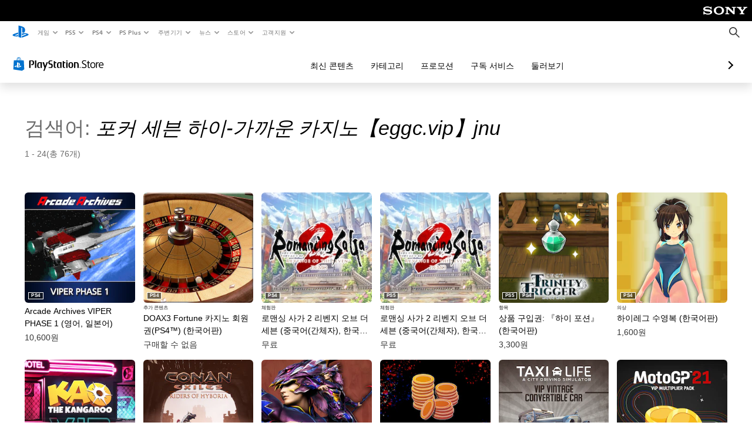

--- FILE ---
content_type: text/html; charset=utf-8
request_url: https://store.playstation.com/ko-kr/search/%ED%8F%AC%EC%BB%A4%20%EC%84%B8%EB%B8%90%20%ED%95%98%EC%9D%B4-%EA%B0%80%EA%B9%8C%EC%9A%B4%20%EC%B9%B4%EC%A7%80%EB%85%B8%E3%80%90eggc.vip%E3%80%91jnu
body_size: 30830
content:
<!DOCTYPE html><html class="psw-root psw-rem-base" dir="ltr" lang="ko-kr"><head><meta name="wca-ssr-version" content="3.38.1-1.0" /><meta name="wca-locale" content="ko-KR" /><meta name="wca-theme" content="dark" /><script id="wca-config-overrides" type="application/json">
    {"feature":{"enableOneTrustScript":true,"enableBundling":true},"client":{"webCheckout":{"clientId":"2eb25762-877f-4140-b341-7c7e14c19f98"}}}</script>
  <link rel="preconnect" href="https://static.playstation.com" crossorigin />
    <link rel="dns-prefetch" href="https://static.playstation.com" />
    <link rel="preconnect" href="https://web.np.playstation.com/api/graphql/v1" />
    <link rel="dns-prefetch" href="https://web.np.playstation.com/api/graphql/v1" />
    <link rel="preconnect" href="https://image.api.playstation.com" crossorigin />
    <link rel="dns-prefetch" href="https://image.api.playstation.com" />
    
    <link rel="dns-prefetch" href="https://checkout.playstation.com" />
    
    
    <link rel="preconnect" href="https://cdn.cookielaw.org" crossorigin />
    <link rel="dns-prefetch" href="https://cdn.cookielaw.org" />

    <link rel="stylesheet" href="https://static.playstation.com/font-stack/v1/css/font-all-no-italic.css" />
    <link rel="stylesheet" href="https://static.playstation.com/base-styles/v0/psw-styles.css" />
    <script id="wca-config" type="application/json">
      {"env":"production","name":"@sie-private/web-commerce-anywhere","version":"3.38.1-1.0","gitBranch":"default-branch","gitSha":"24bb1e7a8b48bc7eb1fadfe2e23fd6c46a9e5713","psnAppVersion":"@sie-private/web-commerce-anywhere/3.38.1-1.0-24bb1e7a8b48bc7eb1fadfe2e23fd6c46a9e5713","isoenv":"psnnp/np","client":{"downloadHref":"https://library.playstation.com/recently-purchased","activateConsoleHref":"https://id.sonyentertainmentnetwork.com/id/management_ca/#/p/device_management","wishlistHref":"https://library.playstation.com/wishlist","webStore":{"origin":"https://store.playstation.com"},"cookieMonster":{"origin":"https://id.sonyentertainmentnetwork.com"},"productUrlSchema":"https://store.playstation.com/{locale}/product/{productId}","evidon":{"origin":"https://c.evidon.com"},"oneTrust":{"origin":"https://cdn.cookielaw.org"},"publicPath":"https://static.playstation.com/wca/v2/","manifest":{"src":{"core":{"js":["https://static.playstation.com/wca/v2/js/common.d9ef208fe1895fc702e3.js","https://static.playstation.com/wca/v2/js/ui-components.aac961be3474d7bb0f4d.js","https://static.playstation.com/wca/v2/js/main.c1fef32da341f2b6b0af.js","https://static.playstation.com/wca/v2/js/network.337266fc67495b7c257b.js","https://static.playstation.com/wca/v2/js/telemetry.6ec00fd5b9ec4ab72f9c.js","https://static.playstation.com/wca/v2/js/ui-framework.b63e4dd729e6360e79ce.js"],"css":[]},"addOns":{"js":["https://static.playstation.com/wca/v2/js/addOns.329b0b20c948f501210c.js"],"css":[]},"compatibilityNotices":{"js":["https://static.playstation.com/wca/v2/js/compatibilityNotices.4bad176cfd2848a2d681.js"],"css":[]},"contentRating":{"js":["https://static.playstation.com/wca/v2/js/contentRating.75650c0b94313f32fd06.js"],"css":[]},"ctaWithPrice":{},"footer":{"js":["https://static.playstation.com/wca/v2/js/footer.1743da32ab5a7c3c6139.js"],"css":[]},"friendsWhoPlay":{"js":["https://static.playstation.com/wca/v2/js/friendsWhoPlay.e8897ef5f4510737fc4e.js"],"css":[]},"gameBackgroundImage":{"js":["https://static.playstation.com/wca/v2/js/gameBackgroundImage.0e94ab9e2655d6d6dc0d.js"],"css":[]},"gameInfo":{"js":["https://static.playstation.com/wca/v2/js/gameInfo.069a7f4d6317e618f13e.js"],"css":[]},"gameOverview":{},"gameTitle":{"js":["https://static.playstation.com/wca/v2/js/gameTitle.5a104794d5281ef18414.js"],"css":[]},"legalText":{"js":["https://static.playstation.com/wca/v2/js/legalText.dfcacc708e696eb24e8d.js"],"css":[]},"upsell":{"js":["https://static.playstation.com/wca/v2/js/upsell.b6bbd1e97800364f9a38.js"],"css":[]},"accessibilityFeatures":{"js":["https://static.playstation.com/wca/v2/js/accessibilityFeatures.0d09b51209a6323f5657.js"],"css":[]},"mediaCarousel":{"js":["https://static.playstation.com/wca/v2/js/mediaCarousel.9b57948b2c02a0c26873.js"],"css":[]},"physicalProductMetadata":{"js":["https://static.playstation.com/wca/v2/js/physicalProductMetadata.7726a1be95f3a3d542f4.js"],"css":[]},"starRating":{"js":["https://static.playstation.com/wca/v2/js/starRating.00f55df96631007e37b9.js"],"css":[]},"tierDiscountBadge":{"js":["https://static.playstation.com/wca/v2/js/tierDiscountBadge.fb7a86fadc03605381b0.js"],"css":[]},"tierSelector":{"js":["https://static.playstation.com/wca/v2/js/tierSelector.7a9fb1014dcc5fe4a32e.js"],"css":[]},"tierSelectorFull":{"js":["https://static.playstation.com/wca/v2/js/tierSelectorFull.45c68dc1e41dff76f83c.js"],"css":[]}},"gensen":{"ar-ae":"https://static.playstation.com/wca/v2/gensen/ar-ae.7a47a09c.json","en-us":"https://static.playstation.com/wca/v2/gensen/en-us.b7eb197f.json","en-gb":"https://static.playstation.com/wca/v2/gensen/en-gb.11e880ea.json","bg-bg":"https://static.playstation.com/wca/v2/gensen/bg-bg.3f3762ee.json","cs-cz":"https://static.playstation.com/wca/v2/gensen/cs-cz.51dc4b11.json","da-dk":"https://static.playstation.com/wca/v2/gensen/da-dk.d284f326.json","de-de":"https://static.playstation.com/wca/v2/gensen/de-de.060eba4d.json","el-gr":"https://static.playstation.com/wca/v2/gensen/el-gr.c677e162.json","es-419":"https://static.playstation.com/wca/v2/gensen/es-419.0ddabf01.json","es-es":"https://static.playstation.com/wca/v2/gensen/es-es.23a479e4.json","fi-fi":"https://static.playstation.com/wca/v2/gensen/fi-fi.3d838c57.json","fr-ca":"https://static.playstation.com/wca/v2/gensen/fr-ca.bacd9c22.json","fr-fr":"https://static.playstation.com/wca/v2/gensen/fr-fr.50c5b0f0.json","he-il":"https://static.playstation.com/wca/v2/gensen/he-il.874e60f9.json","hr-hr":"https://static.playstation.com/wca/v2/gensen/hr-hr.867fccb0.json","hu-hu":"https://static.playstation.com/wca/v2/gensen/hu-hu.b26619ab.json","id-id":"https://static.playstation.com/wca/v2/gensen/id-id.8e1106e3.json","it-it":"https://static.playstation.com/wca/v2/gensen/it-it.46300acd.json","ja-jp":"https://static.playstation.com/wca/v2/gensen/ja-jp.1d2d9893.json","ko-kr":"https://static.playstation.com/wca/v2/gensen/ko-kr.23033b2b.json","nl-nl":"https://static.playstation.com/wca/v2/gensen/nl-nl.ef75e762.json","no-no":"https://static.playstation.com/wca/v2/gensen/no-no.b8149367.json","pl-pl":"https://static.playstation.com/wca/v2/gensen/pl-pl.e38a45ad.json","pt-br":"https://static.playstation.com/wca/v2/gensen/pt-br.259d7c1c.json","pt-pt":"https://static.playstation.com/wca/v2/gensen/pt-pt.e97edb5a.json","ro-ro":"https://static.playstation.com/wca/v2/gensen/ro-ro.1c8fa435.json","ru-ru":"https://static.playstation.com/wca/v2/gensen/ru-ru.058fb043.json","sk-sk":"https://static.playstation.com/wca/v2/gensen/sk-sk.f30b3446.json","sl-si":"https://static.playstation.com/wca/v2/gensen/sl-si.3477a66f.json","sr-rs":"https://static.playstation.com/wca/v2/gensen/sr-rs.059fe81c.json","sv-se":"https://static.playstation.com/wca/v2/gensen/sv-se.fcc973d1.json","th-th":"https://static.playstation.com/wca/v2/gensen/th-th.fbf42ee1.json","tr-tr":"https://static.playstation.com/wca/v2/gensen/tr-tr.b3176ac0.json","uk-ua":"https://static.playstation.com/wca/v2/gensen/uk-ua.c029e357.json","vi-vn":"https://static.playstation.com/wca/v2/gensen/vi-vn.6258b0e1.json","zh-hans":"https://static.playstation.com/wca/v2/gensen/zh-hans.a739e2f3.json","zh-hant":"https://static.playstation.com/wca/v2/gensen/zh-hant.cba414d8.json","zz-zz":"https://static.playstation.com/wca/v2/gensen/zz-zz.faa6b36f.json"}},"session":{"isSignedInCookie":"isSignedIn"},"webCheckout":{"name":"embeddedcart","clientId":"2dec2b13-57dc-4966-8294-6df0d627e109","origin":"https://checkout.playstation.com","loadTimeout":30000,"unifiedCartEnabled":false},"webCommerceAnywhere":{"origin":"https://web-commerce-anywhere.playstation.com"}},"staticAsset":{"iconOrigin":"https://static.playstation.com/icons/v0/","imageOrigin":"https://static.playstation.com/images/v0/","imageManagerOrigin":"https://image.api.playstation.com","fontsMain":"https://static.playstation.com/font-stack/v1/css/font-all-no-italic.css","stylesMain":"https://static.playstation.com/base-styles/v0/psw-styles.css"},"feature":{"queryWhitelist":true,"telemetryReporting":true,"enableUpsellCtas":true,"enableWishlistCta":true,"telemetrySamplingThreshold":10,"evidonNoticeEnabled":false,"enableEvidonScript":false,"oneTrustNoticeEnabled":true,"enableOneTrustScript":true,"enableBundling":false,"enableTierSelectorFull":false,"enableDynamicBenefitList":false},"service":{"gql":{"origin":"https://web.np.playstation.com/api/graphql/v1"},"sbahn":{"proxyUrl":null}}}
    </script>
    <script defer crossorigin src="https://static.playstation.com/wca/v2/js/common.d9ef208fe1895fc702e3.js" type="application/javascript"></script><script defer crossorigin src="https://static.playstation.com/wca/v2/js/ui-components.aac961be3474d7bb0f4d.js" type="application/javascript"></script><script defer crossorigin src="https://static.playstation.com/wca/v2/js/main.c1fef32da341f2b6b0af.js" type="application/javascript"></script><script defer crossorigin src="https://static.playstation.com/wca/v2/js/network.337266fc67495b7c257b.js" type="application/javascript"></script><script defer crossorigin src="https://static.playstation.com/wca/v2/js/telemetry.6ec00fd5b9ec4ab72f9c.js" type="application/javascript"></script><script defer crossorigin src="https://static.playstation.com/wca/v2/js/ui-framework.b63e4dd729e6360e79ce.js" type="application/javascript"></script><link href="/static/lib/shared-nav/3.4.1/shared-nav.css" rel="stylesheet"/><meta charSet="utf-8"/><meta content="width=device-width, initial-scale=1.0" name="viewport"/><meta content="app-id=410896080, app-argument=undefined" name="apple-itunes-app"/><meta content="app-id=com.scee.psxandroid" name="google-play-app"/><script type="text/javascript"></script><meta content="noindex" name="robots"/><title></title><meta name="next-head-count" content="7"/><link rel="preload" href="/_next/static/css/d53c2f74c839deb5e101.css" as="style"/><link rel="stylesheet" href="/_next/static/css/d53c2f74c839deb5e101.css" data-n-g=""/><noscript data-n-css=""></noscript><link rel="preload" href="/_next/static/chunks/main-ca7b80acc7bbec78ba05.js" as="script"/><link rel="preload" href="/_next/static/chunks/webpack-245f049e565ebf942e09.js" as="script"/><link rel="preload" href="/_next/static/chunks/framework.68b3175f3d0df8a5618e.js" as="script"/><link rel="preload" href="/_next/static/chunks/cfb6898d.45dbb78aa0e140ed05e2.js" as="script"/><link rel="preload" href="/_next/static/chunks/3c8b77c8.aa7b1b6f91e19c32fa63.js" as="script"/><link rel="preload" href="/_next/static/chunks/dc7bb264.9d6fe42efd25d4b8badd.js" as="script"/><link rel="preload" href="/_next/static/chunks/commons.01b0f1b471b5280051e6.js" as="script"/><link rel="preload" href="/_next/static/chunks/4c41f019eb924e60be110f6eafddb5eb4b6f0fc1.31039f515549f1abfb5c.js" as="script"/><link rel="preload" href="/_next/static/chunks/43de67f13305869fa317531a132748d128d21601.6ee21650d4b379c4a751.js" as="script"/><link rel="preload" href="/_next/static/chunks/pages/_app-5bcc0cc102616793df9e.js" as="script"/><link rel="preload" href="/_next/static/chunks/68f504b0.bf05deb9e1510cd19b4f.js" as="script"/><link rel="preload" href="/_next/static/chunks/66b2f55f471b2e3962a62a30b80d0986d332d7c0.8a9fa9a6947d6cf3bbf4.js" as="script"/><link rel="preload" href="/_next/static/chunks/28e79940fb9c60f1935980fe51b27102b8632357.bfac4e5ecce381860a99.js" as="script"/><link rel="preload" href="/_next/static/chunks/6d3e91a3b6757f6b1824dc6c23bc26e83b883e18.69252332848c03545f07.js" as="script"/><link rel="preload" href="/_next/static/chunks/pages/%5Blocale%5D/search/%5BsearchTerm%5D/%5B%5B...page%5D%5D-3e1b1a0a58d0d37a7cd3.js" as="script"/></head><div><header id="shared-nav-root">
  <!-- psn shared navigation -->
  <!-- version=3.4.1 -->
  <!-- build=unknown -->
  <!-- date=2025-12-12T22:10:57.683Z -->
  <div id="shared-nav-container" class="shared-nav-container--minimized">
    <section id="shared-nav" class="shared-nav--ssr">

      <nav class="shared-nav shared-nav--menu-closed" data-jetstream-ssr-nav-container="true">
        <span class="shared-nav__ps-logo-container"><a class="shared-nav-ps-logo-link dtm-no-track" href="https://www.playstation.com/ko-kr" aria-label="PlayStation&nbsp;홈">
        
    <svg aria-hidden="true" focusable="false" class="shared-nav-ps-logo" width="50px" height="50px" version="1.1" xmlns="http://www.w3.org/2000/svg" xmlns:xlink="http://www.w3.org/1999/xlink" viewBox="0 0 50 50">
      <g>
        <g>
          <path d="M5.8,32.1C4.3,33.1,4.8,35,8,35.9c3.3,1.1,6.9,1.4,10.4,0.8c0.2,0,0.4-0.1,0.5-0.1v-3.4l-3.4,1.1
       c-1.3,0.4-2.6,0.5-3.9,0.2c-1-0.3-0.8-0.9,0.4-1.4l6.9-2.4V27l-9.6,3.3C8.1,30.7,6.9,31.3,5.8,32.1z M29,17.1v9.7
       c4.1,2,7.3,0,7.3-5.2c0-5.3-1.9-7.7-7.4-9.6C26,11,23,10.1,20,9.5v28.9l7,2.1V16.2c0-1.1,0-1.9,0.8-1.6C28.9,14.9,29,16,29,17.1z
        M42,29.8c-2.9-1-6-1.4-9-1.1c-1.6,0.1-3.1,0.5-4.5,1l-0.3,0.1v3.9l6.5-2.4c1.3-0.4,2.6-0.5,3.9-0.2c1,0.3,0.8,0.9-0.4,1.4
       l-10,3.7V40L42,34.9c1-0.4,1.9-0.9,2.7-1.7C45.4,32.2,45.1,30.8,42,29.8z" fill="#0070d1"></path>
        </g>
      </g>
    </svg>
  
      </a></span>
        <div class="shared-nav__primary-parent">
          <ul class="shared-nav__primary shared-nav-list">
            <li class="shared-nav__primary-item"><button class="shared-nav__primary-button shared-nav-button shared-nav-icon shared-nav-icon--chevron-after dtm-no-track shared-nav-mobile-icon shared-nav-icon--gaming" id="menu-button-primary--msg-games">게임</button>
              <div class="shared-nav__secondary-parent shared-nav__secondary-parent--msg_games">
                <div class="shared-nav__secondary-container">
                  <div id="shared-nav__secondary-header--msg-games" class="shared-nav__secondary-header">
                    <button class="shared-nav__secondary-header-toggle shared-nav-button shared-nav-icon shared-nav-icon--hamburger">
                      게임
                    </button>
                  </div>
                  <ul class="shared-nav__secondary shared-nav-list">
                    <li class="shared-nav__secondary-item"><a id="link-secondary--msg-games-msg-ps5" class="shared-nav__secondary-anchor shared-nav-anchor dtm-no-track shared-nav-link-icon shared-nav-link-icon--ps5games" href="https://www.playstation.com/ko-kr/ps5/games/?smcid=other%3Ako-kr%3Ablank%3Aprimary%20nav%3Amsg-games%3Aps5">
                        <span class="shared-nav-icon-text">PS5</span>
                      </a></li>
                    <li class="shared-nav__secondary-item"><a id="link-secondary--msg-games-msg-ps4" class="shared-nav__secondary-anchor shared-nav-anchor dtm-no-track shared-nav-link-icon shared-nav-link-icon--ps4progames" href="https://www.playstation.com/ko-kr/ps4/ps4-games/?smcid=other%3Ako-kr%3Ablank%3Aprimary%20nav%3Amsg-games%3Aps4">
                        <span class="shared-nav-icon-text">PS4</span>
                      </a></li>
                    <li class="shared-nav__secondary-item"><a id="link-secondary--msg-games-msg-ps-vr2" class="shared-nav__secondary-anchor shared-nav-anchor dtm-no-track shared-nav-link-icon shared-nav-link-icon--psvr2" href="https://www.playstation.com/ko-kr/ps-vr2/games/?smcid=other%3Ako-kr%3Ablank%3Aprimary%20nav%3Amsg-games%3Aps-vr2">
                        <span class="shared-nav-icon-text">PS VR2</span>
                      </a></li>
                    <li class="shared-nav__secondary-item"><a id="link-secondary--msg-games-msg-pc" class="shared-nav__secondary-anchor shared-nav-anchor dtm-no-track shared-nav-link-icon shared-nav-link-icon--pc" href="https://www.playstation.com/ko-kr/games/pc-games/?smcid=other%3Ako-kr%3Ablank%3Aprimary%20nav%3Amsg-games%3Apc">
                        <span class="shared-nav-icon-text">PC</span>
                      </a></li>
                    <li class="shared-nav__secondary-item"><a id="link-secondary--msg-games-msg-ps-plus" class="shared-nav__secondary-anchor shared-nav-anchor dtm-no-track shared-nav-link-icon shared-nav-link-icon--psplusgames" href="https://www.playstation.com/ko-kr/ps-plus/games/?smcid=other%3Ako-kr%3Ablank%3Aprimary%20nav%3Amsg-games%3Aps-plus">
                        <span class="shared-nav-icon-text">PS Plus</span>
                      </a></li>
                  </ul>
                </div>
              </div>
            </li>
            <li class="shared-nav__primary-item"><button class="shared-nav__primary-button shared-nav-button shared-nav-icon shared-nav-icon--chevron-after dtm-no-track shared-nav-mobile-icon shared-nav-icon--ps5" id="menu-button-primary--msg-ps5">PS5</button>
              <div class="shared-nav__secondary-parent shared-nav__secondary-parent--msg_ps5">
                <div class="shared-nav__secondary-container">
                  <div id="shared-nav__secondary-header--msg-ps5" class="shared-nav__secondary-header">
                    <button class="shared-nav__secondary-header-toggle shared-nav-button shared-nav-icon shared-nav-icon--hamburger">
                      PS5
                    </button>
                  </div>
                  <ul class="shared-nav__secondary shared-nav-list">
                    <li class="shared-nav__secondary-item"><a id="link-secondary--msg-ps5-msg-ps5" class="shared-nav__secondary-anchor shared-nav-anchor dtm-no-track shared-nav-link-icon shared-nav-link-icon--ps5" href="https://www.playstation.com/ko-kr/ps5/?smcid=other%3Ako-kr%3Ablank%3Aprimary%20nav%3Amsg-ps5%3Aps5">
                        <span class="shared-nav-icon-text">PS5</span>
                      </a></li>
                    <li class="shared-nav__secondary-item"><a id="link-secondary--msg-ps5-msg-ps5-pro" class="shared-nav__secondary-anchor shared-nav-anchor dtm-no-track shared-nav-link-icon shared-nav-link-icon--ps5pro" href="https://www.playstation.com/ko-kr/ps5/ps5-pro/?smcid=other%3Ako-kr%3Ablank%3Aprimary%20nav%3Amsg-ps5%3Aps5-pro">
                        <span class="shared-nav-icon-text">PS5 Pro</span>
                      </a></li>
                    <li class="shared-nav__secondary-item"><a id="link-secondary--msg-ps5-msg-games" class="shared-nav__secondary-anchor shared-nav-anchor dtm-no-track shared-nav-link-icon shared-nav-link-icon--games" href="https://www.playstation.com/ko-kr/ps5/games/?smcid=other%3Ako-kr%3Ablank%3Aprimary%20nav%3Amsg-ps5%3A">
                        <span class="shared-nav-icon-text">게임</span>
                      </a></li>
                    <li class="shared-nav__secondary-item"><a id="link-secondary--msg-ps5-msg-controllers" class="shared-nav__secondary-anchor shared-nav-anchor dtm-no-track shared-nav-link-icon shared-nav-link-icon--dualSense" href="https://www.playstation.com/ko-kr/accessories/#controllers/?smcid=other%3Ako-kr%3Ablank%3Aprimary%20nav%3Amsg-ps5%3A">
                        <span class="shared-nav-icon-text">컨트롤러</span>
                      </a></li>
                    <li class="shared-nav__secondary-item"><a id="link-secondary--msg-ps5-msg-ps-vr2" class="shared-nav__secondary-anchor shared-nav-anchor dtm-no-track shared-nav-link-icon shared-nav-link-icon--psvr2" href="https://www.playstation.com/ko-kr/ps-vr2/?smcid=other%3Ako-kr%3Ablank%3Aprimary%20nav%3Amsg-ps5%3Aps-vr2">
                        <span class="shared-nav-icon-text">PS VR2</span>
                      </a></li>
                    <li class="shared-nav__secondary-item"><a id="link-secondary--msg-ps5-msg-accessories-audio" class="shared-nav__secondary-anchor shared-nav-anchor dtm-no-track shared-nav-link-icon shared-nav-link-icon--pulse" href="https://www.playstation.com/ko-kr/accessories/#headsets/?smcid=other%3Ako-kr%3Ablank%3Aprimary%20nav%3Amsg-ps5%3A">
                        <span class="shared-nav-icon-text">오디오</span>
                      </a></li>
                  </ul>
                </div>
              </div>
            </li>
            <li class="shared-nav__primary-item"><button class="shared-nav__primary-button shared-nav-button shared-nav-icon shared-nav-icon--chevron-after dtm-no-track shared-nav-mobile-icon shared-nav-icon--ps4" id="menu-button-primary--msg-ps4">PS4</button>
              <div class="shared-nav__secondary-parent shared-nav__secondary-parent--msg_ps4">
                <div class="shared-nav__secondary-container">
                  <div id="shared-nav__secondary-header--msg-ps4" class="shared-nav__secondary-header">
                    <button class="shared-nav__secondary-header-toggle shared-nav-button shared-nav-icon shared-nav-icon--hamburger">
                      PS4
                    </button>
                  </div>
                  <ul class="shared-nav__secondary shared-nav-list">
                    <li class="shared-nav__secondary-item"><a id="link-secondary--msg-ps4-msg-console" class="shared-nav__secondary-anchor shared-nav-anchor dtm-no-track shared-nav-link-icon shared-nav-link-icon--ps4pro" href="https://www.playstation.com/ko-kr/ps4/?smcid=other%3Ako-kr%3Ablank%3Aprimary%20nav%3Amsg-ps4%3A">
                        <span class="shared-nav-icon-text">콘솔</span>
                      </a></li>
                    <li class="shared-nav__secondary-item"><a id="link-secondary--msg-ps4-msg-games" class="shared-nav__secondary-anchor shared-nav-anchor dtm-no-track shared-nav-link-icon shared-nav-link-icon--games" href="https://www.playstation.com/ko-kr/ps4/ps4-games/?smcid=other%3Ako-kr%3Ablank%3Aprimary%20nav%3Amsg-ps4%3A">
                        <span class="shared-nav-icon-text">게임</span>
                      </a></li>
                    <li class="shared-nav__secondary-item"><a id="link-secondary--msg-ps4-msg-controllers" class="shared-nav__secondary-anchor shared-nav-anchor dtm-no-track shared-nav-link-icon shared-nav-link-icon--dualShock" href="https://www.playstation.com/ko-kr/accessories/dualshock-4-wireless-controller/?smcid=other%3Ako-kr%3Ablank%3Aprimary%20nav%3Amsg-ps4%3A">
                        <span class="shared-nav-icon-text">컨트롤러</span>
                      </a></li>
                    <li class="shared-nav__secondary-item"><a id="link-secondary--msg-ps4-msg-headsets" class="shared-nav__secondary-anchor shared-nav-anchor dtm-no-track shared-nav-link-icon shared-nav-link-icon--pulse" href="https://www.playstation.com/ko-kr/accessories/pulse-3d-wireless-headset/?smcid=other%3Ako-kr%3Ablank%3Aprimary%20nav%3Amsg-ps4%3A">
                        <span class="shared-nav-icon-text">헤드셋</span>
                      </a></li>
                  </ul>
                </div>
              </div>
            </li>
            <li class="shared-nav__primary-item"><button class="shared-nav__primary-button shared-nav-button shared-nav-icon shared-nav-icon--chevron-after dtm-no-track shared-nav-mobile-icon shared-nav-icon--psplus" id="menu-button-primary--msg-ps-plus">PS Plus</button>
              <div class="shared-nav__secondary-parent shared-nav__secondary-parent--msg_ps_plus">
                <div class="shared-nav__secondary-container">
                  <div id="shared-nav__secondary-header--msg-ps-plus" class="shared-nav__secondary-header">
                    <button class="shared-nav__secondary-header-toggle shared-nav-button shared-nav-icon shared-nav-icon--hamburger">
                      PS Plus
                    </button>
                  </div>
                  <ul class="shared-nav__secondary shared-nav-list">
                    <li class="shared-nav__secondary-item"><a id="link-secondary--msg-ps-plus-msg-subscribe" class="shared-nav__secondary-anchor shared-nav-anchor dtm-no-track shared-nav-link-icon shared-nav-link-icon--psplus" href="https://www.playstation.com/ko-kr/ps-plus/?smcid=other%3Ako-kr%3Ablank%3Aprimary%20nav%3Amsg-ps-plus%3A">
                        <span class="shared-nav-icon-text">정기 서비스 가입</span>
                      </a></li>
                    <li class="shared-nav__secondary-item"><a id="link-secondary--msg-ps-plus-msg-whats-new" class="shared-nav__secondary-anchor shared-nav-anchor dtm-no-track shared-nav-link-icon shared-nav-link-icon--events" href="https://www.playstation.com/ko-kr/ps-plus/whats-new/?smcid=other%3Ako-kr%3Ablank%3Aprimary%20nav%3Amsg-ps-plus%3A">
                        <span class="shared-nav-icon-text">새로운 기능</span>
                      </a></li>
                    <li class="shared-nav__secondary-item"><a id="link-secondary--msg-ps-plus-msg-all-games" class="shared-nav__secondary-anchor shared-nav-anchor dtm-no-track shared-nav-link-icon shared-nav-link-icon--games" href="https://www.playstation.com/ko-kr/ps-plus/games/?smcid=other%3Ako-kr%3Ablank%3Aprimary%20nav%3Amsg-ps-plus%3A">
                        <span class="shared-nav-icon-text">모든 게임</span>
                      </a></li>
                  </ul>
                </div>
              </div>
            </li>
            <li class="shared-nav__primary-item"><button class="shared-nav__primary-button shared-nav-button shared-nav-icon shared-nav-icon--chevron-after dtm-no-track shared-nav-mobile-icon shared-nav-icon--allAccesories" id="menu-button-primary--msg-accessories">주변기기</button>
              <div class="shared-nav__secondary-parent shared-nav__secondary-parent--msg_accessories">
                <div class="shared-nav__secondary-container">
                  <div id="shared-nav__secondary-header--msg-accessories" class="shared-nav__secondary-header">
                    <button class="shared-nav__secondary-header-toggle shared-nav-button shared-nav-icon shared-nav-icon--hamburger">
                      주변기기
                    </button>
                  </div>
                  <ul class="shared-nav__secondary shared-nav-list">
                    <li class="shared-nav__secondary-item"><a id="link-secondary--msg-accessories-msg-ps5-controllers" class="shared-nav__secondary-anchor shared-nav-anchor dtm-no-track shared-nav-link-icon shared-nav-link-icon--dualSense" href="https://www.playstation.com/ko-kr/accessories/#controllers/?smcid=other%3Ako-kr%3Ablank%3Aprimary%20nav%3Amsg-accessories%3Aps5">
                        <span class="shared-nav-icon-text">PS5 컨트롤러</span>
                      </a></li>
                    <li class="shared-nav__secondary-item"><a id="link-secondary--msg-accessories-msg-psportal" class="shared-nav__secondary-anchor shared-nav-anchor dtm-no-track shared-nav-link-icon shared-nav-link-icon--psportal" href="https://www.playstation.com/ko-kr/accessories/playstation-portal-remote-player/?smcid=other%3Ako-kr%3Ablank%3Aprimary%20nav%3Amsg-accessories%3Aplaystation-portal">
                        <span class="shared-nav-icon-text">PlayStation Portal 리모트 플레이어</span>
                      </a></li>
                    <li class="shared-nav__secondary-item"><a id="link-secondary--msg-accessories-msg-ps-vr2" class="shared-nav__secondary-anchor shared-nav-anchor dtm-no-track shared-nav-link-icon shared-nav-link-icon--psvr2" href="https://www.playstation.com/ko-kr/ps-vr2/?smcid=other%3Ako-kr%3Ablank%3Aprimary%20nav%3Amsg-accessories%3Aps-vr2">
                        <span class="shared-nav-icon-text">PS VR2</span>
                      </a></li>
                    <li class="shared-nav__secondary-item"><a id="link-secondary--msg-accessories-msg-accessories-audio" class="shared-nav__secondary-anchor shared-nav-anchor dtm-no-track shared-nav-link-icon shared-nav-link-icon--pulse" href="https://www.playstation.com/ko-kr/accessories/#headsets/?smcid=other%3Ako-kr%3Ablank%3Aprimary%20nav%3Amsg-accessories%3A">
                        <span class="shared-nav-icon-text">오디오</span>
                      </a></li>
                    <li class="shared-nav__secondary-item"><a id="link-secondary--msg-accessories-msg-all-accessories" class="shared-nav__secondary-anchor shared-nav-anchor dtm-no-track shared-nav-link-icon shared-nav-link-icon--allAccessories" href="https://www.playstation.com/ko-kr/accessories/?smcid=other%3Ako-kr%3Ablank%3Aprimary%20nav%3Amsg-accessories%3A">
                        <span class="shared-nav-icon-text">모든 액세서리</span>
                      </a></li>
                  </ul>
                </div>
              </div>
            </li>
            <li class="shared-nav__primary-item"><button class="shared-nav__primary-button shared-nav-button shared-nav-icon shared-nav-icon--chevron-after dtm-no-track shared-nav-mobile-icon shared-nav-icon--news" id="menu-button-primary--msg-news">뉴스</button>
              <div class="shared-nav__secondary-parent shared-nav__secondary-parent--msg_news">
                <div class="shared-nav__secondary-container">
                  <div id="shared-nav__secondary-header--msg-news" class="shared-nav__secondary-header">
                    <button class="shared-nav__secondary-header-toggle shared-nav-button shared-nav-icon shared-nav-icon--hamburger">
                      뉴스
                    </button>
                  </div>
                  <ul class="shared-nav__secondary shared-nav-list">
                    <li class="shared-nav__secondary-item"><a id="link-secondary--msg-news-msg-ps-blog" class="shared-nav__secondary-anchor shared-nav-anchor dtm-no-track shared-nav-link-icon shared-nav-link-icon--psblog" href="https://blog.ko.playstation.com/?smcid=other%3Ako-kr%3Ablank%3Aprimary%20nav%3Amsg-news%3Aps-blog">
                        <span class="shared-nav-icon-text">PS Blog</span>
                      </a></li>
                    <li class="shared-nav__secondary-item"><a id="link-secondary--msg-news-msg-month-ps" class="shared-nav__secondary-anchor shared-nav-anchor dtm-no-track shared-nav-link-icon shared-nav-link-icon--events" href="https://www.playstation.com/ko-kr/editorial/this-month-on-playstation/?smcid=other%3Ako-kr%3Ablank%3Aprimary%20nav%3Amsg-news%3Aplaystation">
                        <span class="shared-nav-icon-text">이달의 PlayStation</span>
                      </a></li>
                  </ul>
                </div>
              </div>
            </li>
            <li class="shared-nav__primary-item"><button class="shared-nav__primary-button shared-nav-button shared-nav-icon shared-nav-icon--chevron-after dtm-no-track shared-nav-mobile-icon shared-nav-icon--store" id="menu-button-primary--msg-store">스토어</button>
              <div class="shared-nav__secondary-parent shared-nav__secondary-parent--msg_store">
                <div class="shared-nav__secondary-container">
                  <div id="shared-nav__secondary-header--msg-store" class="shared-nav__secondary-header">
                    <button class="shared-nav__secondary-header-toggle shared-nav-button shared-nav-icon shared-nav-icon--hamburger">
                      스토어
                    </button>
                  </div>
                  <ul class="shared-nav__secondary shared-nav-list">
                    <li class="shared-nav__secondary-item"><a id="link-secondary--msg-store-msg-buy-games" class="shared-nav__secondary-anchor shared-nav-anchor dtm-no-track shared-nav-link-icon shared-nav-link-icon--psstore" href="https://store.playstation.com/ko-kr?smcid=other%3Ako-kr%3Ablank%3Aprimary%20nav%3Amsg-store%3A">
                        <span class="shared-nav-icon-text">게임 구매</span>
                      </a></li>
                    <li class="shared-nav__secondary-item"><a id="link-secondary--msg-store-msg-subscribe-ps-plus" class="shared-nav__secondary-anchor shared-nav-anchor dtm-no-track shared-nav-link-icon shared-nav-link-icon--psplus" href="https://www.playstation.com/ko-kr/ps-plus/?smcid=other%3Ako-kr%3Ablank%3Aprimary%20nav%3Amsg-store%3Aps-plus">
                        <span class="shared-nav-icon-text">PS Plus에 가입하기</span>
                      </a></li>
                  </ul>
                </div>
              </div>
            </li>
            <li class="shared-nav__primary-item"><button class="shared-nav__primary-button shared-nav-button shared-nav-icon shared-nav-icon--chevron-after dtm-no-track shared-nav-mobile-icon shared-nav-icon--help" id="menu-button-primary--msg-support">고객지원</button>
              <div class="shared-nav__secondary-parent shared-nav__secondary-parent--msg_support">
                <div class="shared-nav__secondary-container">
                  <div id="shared-nav__secondary-header--msg-support" class="shared-nav__secondary-header">
                    <button class="shared-nav__secondary-header-toggle shared-nav-button shared-nav-icon shared-nav-icon--hamburger">
                      고객지원
                    </button>
                  </div>
                  <ul class="shared-nav__secondary shared-nav-list">
                    <li class="shared-nav__secondary-item"><a id="link-secondary--msg-support-msg-support" class="shared-nav__secondary-anchor shared-nav-anchor dtm-no-track shared-nav-link-icon shared-nav-link-icon--helpandsupport" href="https://www.playstation.com/ko-kr/support/?smcid=other%3Ako-kr%3Ablank%3Aprimary%20nav%3Amsg-support%3A">
                        <span class="shared-nav-icon-text">고객지원</span>
                      </a></li>
                    <li class="shared-nav__secondary-item"><a id="link-secondary--msg-support-msg-psn-status" class="shared-nav__secondary-anchor shared-nav-anchor dtm-no-track shared-nav-link-icon shared-nav-link-icon--psnstatus" href="https://status.playstation.com/ko-kr?smcid=other%3Ako-kr%3Ablank%3Aprimary%20nav%3Amsg-support%3Aplaystation">
                        <span class="shared-nav-icon-text">PlayStation 상태</span>
                      </a></li>
                  </ul>
                </div>
              </div>
            </li>
          </ul>
        </div>
      </nav>
      <div id="sb-social-toolbar-root"></div><span class="shared-nav__ctas-container" id="sharedNavCtas">

      <button class="shared-nav-icon shared-nav-icon--hamburger shared-nav-hamburger dtm-no-track" aria-label="메뉴 열기" aria-haspopup="true" aria-expanded="false">
      </button>    
    
        
      <span class="shared-nav-search-container">
        <button class="shared-nav-icon shared-nav-icon--search shared-nav-search dtm-no-track" data-qa="shared-nav-search-button">
          <span class="shared-nav-search__label">검색</span>
      <svg aria-hidden="true" focusable="false" width="50px" height="50px" version="1.1" xmlns="http://www.w3.org/2000/svg" xmlns:xlink="http://www.w3.org/1999/xlink" viewBox="0 0 50 50">
        <g>
          <path d="M8,20.913 C8,14.344 13.344,9 19.913,9 C26.482,9 31.827,14.344 31.827,20.913 C31.827,27.482 26.482,32.827 19.913,32.827 C13.344,32.827 8,27.482 8,20.913 M45.112,43.585 L32.346,30.82 C34.518,28.099 35.827,24.658 35.827,20.913 C35.827,12.139 28.688,5 19.913,5 C11.139,5 4,12.139 4,20.913 C4,29.688 11.139,36.827 19.913,36.827 C23.503,36.827 26.808,35.618 29.474,33.604 L42.284,46.413 C42.674,46.804 43.186,46.999 43.698,46.999 C44.209,46.999 44.721,46.804 45.112,46.413 C45.502,46.023 45.698,45.511 45.698,44.999 C45.698,44.488 45.502,43.976 45.112,43.585"></path>
        </g>
      </svg>
      </button>
      </span>

      </span>
    </section>
  </div>
</header></div><div id="__next"><section id="jetstream-tertiary-nav"><div class="tertiary-container psw-light-theme"><div class="tertiary-container-inner"><span class="tertiary-logo"><a aria-label="" class="" data-qa="" href="/ko-kr/pages/latest"><span data-qa="" class="psw-icon psw-icon--ps-store-flat psw-icon psw-icon-l psw-icon--ps-store-flat psw-c-accent-1"><div class="psw-hide" data-original-icon-id="ps-icon:ps-store-flat"><svg xmlns="http://www.w3.org/2000/svg"><symbol id="ps-icon:ps-store-flat:75" viewbox="0 0 64 64"><path fill-rule="evenodd" d="M40.579 40.486c-.466.578-1.594.996-1.594.996l-8.389 3.014v-2.224l6.174-2.199c.7-.257.805-.61.24-.795-.575-.188-1.598-.133-2.305.12l-4.109 1.45v-2.313l.236-.08s1.19-.42 2.861-.601c1.67-.184 3.72.023 5.329.63 1.811.576 2.014 1.416 1.557 2.002zM29.865 30.52v14.234l-3.844-1.218V26.558c1.636.301 4.013 1.023 5.295 1.449 3.249 1.118 4.353 2.51 4.353 5.634 0 3.054-1.883 4.214-4.276 3.055v-5.685c0-.663-.123-1.281-.749-1.456-.48-.154-.779.292-.779.964zm-.343-19.877c.31-.032.612.015.912.138-1.733 2.363-2.232 6.531-2.374 8.862-.713.001-1.4.004-2.06.006.258-5.552 1.508-8.8 3.522-9.006zm-4.245 28.41l-3.96 1.419c-.7.25-.805.605-.24.789.575.194 1.595.14 2.297-.118l1.903-.686v1.995c-.122.021-.258.041-.383.063-1.898.315-3.92.185-5.917-.475-1.858-.52-2.17-1.614-1.321-2.245.783-.58 2.115-1.013 2.115-1.013l5.506-1.963v2.234zm6.268-27.471c1.655 1.714 2.778 5.254 3.256 8.06-1.4-.002-2.927-.002-4.577-.002h-.784c.158-2.567.708-6.211 2.105-8.058zm2.033-1.173c.643-.004 1.24.304 1.82.937 1.754 1.914 2.661 6.003 3 8.298l-2.194-.001c-.494-3.057-1.723-6.955-3.622-8.982.303-.158.634-.25.996-.252zm15.467 10.096c-.009-.173-.167-.31-.36-.307l-3.672-.529a.68.68 0 00-.105-.014c-.737 0-2.481-.005-5.11-.008-.311-2.393-1.22-6.38-2.934-8.696-.954-1.29-2.063-1.94-3.294-1.933a3.496 3.496 0 00-2.119.717c-.662-.389-1.353-.547-2.068-.475-3.46.352-4.541 5.442-4.767 10.397a592.65 592.65 0 00-9.105.111c-.221.004-.399.161-.411.361-.084 1.39-.406 6.844-.859 15.226-.48 8.864-.754 13.7-.82 14.978-.011.184.132.343.332.372l14.62 2.217 14.452 2.19a.468.468 0 00.329-.073v.002l7.141-4.565a.63.63 0 00.285-.548l-1.535-29.423z"/></symbol></svg></div><svg aria-hidden="true" focusable="false"><title></title><use href="#ps-icon:ps-store-flat:75"></use></svg></span><span data-qa="" class="psw-brand-text psw-brand-text--playstation-store ps-store-text psw-icon"><div class="psw-hide" data-original-icon-id="ps-brand-text:playstation-store"><svg>
  <symbol id="ps-brand-text:playstation-store:76" viewBox="0 0 202 29">
    <path fill-rule="evenodd" d="M9.35.953c2.901 0 4.775 2.47 4.775 6.29 0 1.97-.535 3.611-1.546 4.748-.857.963-2.034 1.516-3.229 1.516H5.938a.062.062 0 01-.062-.063v-2.069c0-.031.028-.06.062-.06h2.373c1.442 0 2.236-1.451 2.236-4.087 0-2.638-.794-4.088-2.234-4.088l-3.95.006c-.013 0-.024.017-.024.03L4.336 20.96c0 .031-.027.06-.059.06H.82c-.034 0-.063-.029-.063-.06V1.01c0-.034.03-.061.063-.061l8.53.004zM19.77.948c.034 0 .06.028.06.062v19.95a.063.063 0 01-.06.061h-3.456a.062.062 0 01-.06-.06V1.01c0-.035.027-.063.06-.063h3.456zm15.09 4.854v.095l.002 15.063a.064.064 0 01-.06.061h-3.456a.064.064 0 01-.063-.06l.004-13c0-.016-.01-.03-.023-.03H28.63c-.7 0-1.488.117-1.984 1.006-.453.806-.662 2.214-.66 4.427v3.325c0 1.895.742 2.131 1.3 2.142l2.4-.004c.035 0 .061.027.061.064v2.07a.062.062 0 01-.062.06h-3.357c-2.272 0-3.92-1.924-3.92-4.575v-3.08c0-3.56.705-7.624 6.222-7.624h6.17a.06.06 0 01.061.06zm24.88 3.501c1.477.112 2.547.605 3.277 1.506.847 1.047 1.276 2.512 1.276 4.347 0 5.105-3.144 5.865-5.018 5.865h-6.077a.063.063 0 01-.06-.06v-2.07c0-.033.028-.064.06-.064H58.09c2.356 0 2.624-1.998 2.624-3.099v-.497c0-1.757-.798-2.909-2.087-3.007l-1.7-.128c-2.725-.206-4.557-2.349-4.557-5.33v-.158C52.37 2.84 54.666.95 57.88.95l5.1-.002H63.083c.032 0 .058.028.058.062v2.075c0 .034-.026.062-.058.062H58.37c-1.458 0-2.562.66-2.562 3.11 0 2.097.952 2.804 2.228 2.916l1.703.13zm28.334-3.5V20.96a.064.064 0 01-.061.061h-3.457a.063.063 0 01-.06-.06l.004-13c0-.016-.012-.03-.024-.03H81.84c-.701 0-1.485.117-1.982 1.006-.454.806-.663 2.214-.661 4.427v3.325c0 1.895.738 2.131 1.299 2.142l2.399-.004c.036 0 .064.027.064.064v2.07a.064.064 0 01-.064.06h-3.358c-2.27 0-3.918-1.924-3.918-4.575l-.004-3.08c0-3.56.71-7.624 6.228-7.624h6.17c.032 0 .06.026.06.06zm-13.904-.06a.06.06 0 01.061.06v2.06c0 .032-.028.063-.06.063 0 0-2.598.005-3.742 0-.01 0-.024.008-.024.02v8.905c0 1.95.911 1.97 1.3 1.977h1.522c.032 0 .063.03.063.064v2.069c0 .03-.03.06-.063.06H70.75c-2.27 0-3.922-1.922-3.922-4.572V3.207c0-.032.03-.06.063-.06h3.458c.032 0 .061.028.061.06l-.004 2.498.004.013c0 .011.01.024.021.024h3.74zm24.145 0a.06.06 0 01.06.06v2.06c0 .032-.026.063-.06.063 0 0-2.6.005-3.744 0-.011 0-.021.008-.021.02v8.905c0 1.95.909 1.97 1.298 1.977h1.523c.035 0 .06.03.06.064v2.069c0 .03-.025.06-.06.06h-2.48c-2.27 0-3.922-1.922-3.922-4.572V3.207c0-.032.03-.06.066-.06h3.457c.03 0 .058.028.058.06v2.511c0 .011.012.024.023.024h3.742zm5.718 0a.06.06 0 01.059.06V20.96c0 .031-.027.06-.059.06h-3.458c-.032 0-.062-.029-.062-.06V5.803c0-.033.03-.06.062-.06h3.458zm0-4.795c.032 0 .059.028.059.062v2.893a.061.061 0 01-.059.062h-3.458a.064.064 0 01-.062-.062V1.01c0-.034.03-.062.062-.062h3.458zm23.904 4.794c5.515 0 6.223 4.064 6.223 7.624v7.595c0 .03-.027.06-.062.06h-3.453c-.036 0-.066-.03-.066-.06 0 0 .008-7.905.006-7.995 0-2.055-.213-3.357-.663-4.104-.498-.82-1.284-.931-1.986-.931H125.3c-.014 0-.027.011-.027.022l.008 13.008c0 .03-.028.06-.063.06h-3.454c-.033 0-.063-.03-.063-.06l.003-15.158a.06.06 0 01.06-.06h6.172zm-12.838 12.086c.499-.807.73-2.22.73-4.443 0-2.644-.327-4.14-1.051-4.855-.431-.421-.991-.599-1.873-.599s-1.443.178-1.87.599c-.73.715-1.051 2.207-1.051 4.838v.017c0 2.223.23 3.634.726 4.443.552.893 1.42 1.015 2.195 1.015.777 0 1.65-.122 2.194-1.015zm-2.194-12.087c5.775 0 6.514 4.086 6.514 7.644 0 3.561-.739 7.647-6.515 7.647-5.772 0-6.514-4.086-6.514-7.647 0-3.558.742-7.644 6.515-7.644zm-76.097.002l3.627-.002c.036 0 .072.027.084.059l3.36 9.87c.014.033.03.034.044 0L47.74 5.8a.101.101 0 01.088-.058h3.278c.037 0 .053.026.04.058l-9.01 22.585a.102.102 0 01-.085.058h-3.005c-.032 0-.052-.027-.038-.058l2.879-7.449a.191.191 0 00.003-.116L36.767 5.8c-.01-.032.009-.058.041-.058zM153.81 3.498a11.97 11.97 0 00-4.416-.845c-1.911 0-4.05.731-4.05 3.067 0 1.8 1.069 2.784 4.19 3.994 3.797 1.463 5.767 2.981 5.767 6.102 0 3.966-3.431 5.542-6.751 5.542-1.772 0-4.05-.395-5.934-1.239l.619-2.108c1.829.9 3.796 1.293 5.37 1.293 2.42 0 4.249-1.069 4.249-3.318 0-2.053-1.773-3.094-4.81-4.332-3.431-1.377-5.147-3.094-5.147-5.765 0-3.713 3.487-5.288 6.526-5.288 1.772 0 3.544.281 4.977.843l-.59 2.054zm2.192 2.672h2.644V2.43h2.39v3.74h3.431v1.886h-3.43v8.886c0 2.025.196 2.39 1.883 2.39.648 0 1.068-.056 1.575-.111v1.8c-.535.084-1.463.197-2.25.197-3.094 0-3.599-1.492-3.599-4.135V8.057h-2.644V6.17zM172.2 7.718c-3.093 0-4.5 2.42-4.5 5.848 0 3.462 1.463 5.908 4.5 5.908 3.096 0 4.5-2.446 4.5-5.908 0-3.429-1.404-5.848-4.5-5.848zm0 13.641c-4.245 0-6.89-2.954-6.89-7.793 0-4.835 2.644-7.734 6.89-7.734 4.248 0 6.89 2.9 6.89 7.734 0 4.84-2.643 7.793-6.89 7.793zm16.003-13.557a7.817 7.817 0 00-1.237-.084c-1.97 0-3.545 1.154-3.545 4.613v8.69h-2.389V6.171h2.303v1.997h.03c.732-1.575 1.968-2.336 3.88-2.336.254 0 .647 0 1.07.058l-.112 1.912zm2.305 4.557h8.38v-.113c0-2.84-1.6-4.528-3.965-4.528-2.671 0-4.163 1.913-4.415 4.64zm0 1.885c.168 3.177 2.109 5.23 5.259 5.23 1.38 0 2.84-.252 3.995-.73l.393 1.828c-1.238.534-2.897.787-4.443.787-4.923 0-7.511-3.32-7.511-7.734 0-4.5 2.559-7.792 6.694-7.792 4.162 0 6.158 2.868 6.158 7.257v1.154h-10.545zm-53.957 4.392h-.887v-.305h2.118v.305h-.88v2.388h-.35v-2.388zm2.664 2.387l-.738-2.188v2.188h-.352V18.33h.49l.776 2.294.779-2.294h.487v2.693h-.351v-2.188l-.737 2.188h-.354z"/>
  </symbol>
</svg>
</div><svg aria-hidden="true" focusable="false"><title></title><use href="#ps-brand-text:playstation-store:76"></use></svg></span></a></span><div class="tertiary-carousels"><div class="carousel__overlay carousel__overlay--prev hide"><button aria-hidden="true" class="carousel__button carousel__button--prev hide" id="prev-button" type="button"></button></div><ul class="carousel-tertiary-tabs" id="tertiary-menu-toggle"><li class="tertiary-tab"><a aria-label="" class="web-store-tab tertiary-tab__link" data-qa="web-store-tab" href="/ko-kr/pages/latest">최신 콘텐츠</a></li><li class="tertiary-tab"><a aria-label="" class="web-store-tab tertiary-tab__link" data-qa="web-store-tab" href="/ko-kr/pages/collections">카테고리</a></li><li class="tertiary-tab"><a aria-label="" class="web-store-tab tertiary-tab__link" data-qa="web-store-tab" href="/ko-kr/pages/deals">프로모션</a></li><li class="tertiary-tab"><a aria-label="" class="web-store-tab tertiary-tab__link" data-qa="web-store-tab" href="/ko-kr/pages/subscriptions">구독 서비스</a></li><li class="tertiary-tab"><a aria-label="" class="web-store-tab tertiary-tab__link" data-qa="web-store-tab" href="/ko-kr/pages/browse">둘러보기</a></li></ul><div class="carousel__overlay carousel__overlay--next"><button aria-hidden="true" class="carousel__button carousel__button--next" id="next-button" type="button"></button></div></div></div></div></section><main id="main" role="main" aria-label="Main"><div><section class="search-results" data-qa="search-results"><h1 class="psw-l-section psw-c-t-2 psw-t-title-l psw-m-t-10"> <em class="psw-c-t-1">포커 세븐 하이-가까운 카지노【eggc.vip】jnu</em></h1><div data-loading="false" data-qa="search-results-grid"><span aria-live="polite" class="psw-sr-only"></span><p aria-labelledby="searchResultsInfoSr" class="results-status psw-l-section psw-c-t-2 psw-m-b-10 psw-m-t-5" role="region" tabindex="-1"><span class="psw-sr-only" data-qa="search-results-info-sr" id="searchResultsInfoSr"></span><span aria-hidden="true" data-qa="search-results-info"></span></p><ul data-qa="" class="psw-grid-list psw-l-grid"><li class="psw-l-w-1/2@mobile-s psw-l-w-1/2@mobile-l psw-l-w-1/6@tablet-l psw-l-w-1/4@tablet-s psw-l-w-1/6@laptop psw-l-w-1/8@desktop psw-l-w-1/8@max"><div data-qa="search#productTile0" data-qa-index="0"><div class="psw-product-tile psw-interactive-root" data-qa="search#productTile0"><a data-qa="" data-track="web:store:product-tile" data-track-click="web:store:product-tile" data-track-content="web:store:product-tile" data-telemetry-meta="{&quot;id&quot;:&quot;JP0571-CUSA52812_00-HAMPRDC000000001&quot;,&quot;index&quot;:0,&quot;name&quot;:&quot;Arcade Archives VIPER PHASE 1 (영어, 일본어)&quot;,&quot;price&quot;:&quot;10,600원&quot;,&quot;titleId&quot;:&quot;CUSA52812_00&quot;,&quot;searchTerm&quot;:&quot;포커 세븐 하이-가까운 카지노【eggc.vip】jnu&quot;}" id="" class="psw-link psw-standard-link psw-t-link psw-c-t-accent psw-c-t-interactive-1 psw-m-t-2" aria-label="" aria-disabled="false" type="" href="/ko-kr/product/JP0571-CUSA52812_00-HAMPRDC000000001" rel="noopener noreferrer"><span class="psw-l-line-left"><span id="product-name" data-qa="search#productTile0#product-name" class="psw-t-body psw-c-t-1 psw-t-truncate-2 psw-m-b-2">Arcade Archives VIPER PHASE 1 (영어, 일본어)</span></span></a><div data-qa="search#productTile0#game-art" class="psw-ally-indicator psw-ally-indicator-gap-1 psw-show-on-hover psw-b-0 psw-game-art psw-fill psw-l-anchor" aria-hidden="false"><div class="psw-game-art__container psw-l-anchor-top-left psw-l-top-left psw-fill psw-r-2 psw-clip" aria-hidden="true"><span data-qa="" class="psw-illustration psw-illustration--default-product-image default-product-img"><div class="psw-hide" data-original-icon-id="ps-illustration:default-product-image"><svg xmlns="http://www.w3.org/2000/svg"><symbol id="ps-illustration:default-product-image:77" viewBox="0 0 120 120"><g stroke="none" stroke-width="1" fill-rule="evenodd"><path d="M55.9079627,46.5987738 C52.730527,44.6064782 49.6216999,42 45.9875883,42 C40.104401,42 34.7572185,46.998101 34.4013114,53.0769899 L34.3927353,53.0769899 C34.3927353,53.0769899 31.3482288,71.370083 31.0159059,76.6915523 C30.681439,82 35.7155948,82 37.2850165,82 C39.3368424,82 42.6386311,81.1015138 44.3238298,79.0679833 C47.3704803,75.3242906 49.2958091,71.9886062 51.2039857,68.409853 L72.8006859,68.409853 C74.7067185,71.9886062 76.6320472,75.3242906 79.6808418,79.0679833 C81.3638965,81.1015138 84.6678292,82 86.7153671,82 C88.2847888,82 93.3146566,82 92.9844777,76.6915523 C92.6564428,71.370083 89.6140803,53.0769899 89.6140803,53.0769899 L89.6012162,53.0769899 C89.2495972,46.998101 83.9024146,42 78.0149393,42 C74.3786836,42 71.2720005,44.6064782 68.0945649,46.5987738 L55.9079627,46.5987738 Z"></path></g></symbol></svg>
</div><svg aria-hidden="true" focusable="false"><title></title><use href="#ps-illustration:default-product-image:77"></use></svg></span><span data-qa="search#productTile0#game-art#image" style="width:100%;min-width:100%" class="psw-media-frame psw-fill-x psw-image psw-media psw-media-interactive psw-aspect-1-1"><img aria-hidden="true" loading="lazy" data-qa="search#productTile0#game-art#image#preview" alt="" class="psw-blur psw-top-left psw-l-fit-cover" src="https://image.api.playstation.com/vulcan/ap/rnd/202412/1208/add0352c968b7da3a78527183cdc2005a4d90d268e4518f5.png?w=54&amp;thumb=true"/><noscript class="psw-layer"><img class="psw-top-left psw-l-fit-cover" loading="lazy" data-qa="search#productTile0#game-art#image#image-no-js" alt="" src="https://image.api.playstation.com/vulcan/ap/rnd/202412/1208/add0352c968b7da3a78527183cdc2005a4d90d268e4518f5.png"/></noscript></span></div><div class="psw-l-anchor-bottom-left psw-l-bottom-left psw-m-l-3 psw-m-sub-t-3"><div class="psw-l-cluster psw-l-gap-2" data-qa="search#productTile0#game-art"><span data-qa="search#productTile0#game-art#tag0" class="psw-platform-tag psw-p-x-2 psw-l-line-left psw-t-tag psw-on-graphic">PS4</span></div></div></div><div data-qa="search#productTile0#price" class="psw-fill-x psw-price psw-l-inline psw-l-line-left-top"><div class="psw-l-line-left-top psw-l-line-wrap psw-clip psw-t-h-body-1 psw-l-anchor psw-l-line-no-wrap"><span data-qa="search#productTile0#price#display-price" aria-hidden="false" class="psw-m-r-3">10,600원</span></div></div></div></div></li><li class="psw-l-w-1/2@mobile-s psw-l-w-1/2@mobile-l psw-l-w-1/6@tablet-l psw-l-w-1/4@tablet-s psw-l-w-1/6@laptop psw-l-w-1/8@desktop psw-l-w-1/8@max"><div data-qa="search#productTile1" data-qa-index="1"><div class="psw-product-tile psw-interactive-root" data-qa="search#productTile1"><a data-qa="" data-track="web:store:product-tile" data-track-click="web:store:product-tile" data-track-content="web:store:product-tile" data-telemetry-meta="{&quot;id&quot;:&quot;HP0106-CUSA05195_00-01DLC00080000000&quot;,&quot;index&quot;:1,&quot;name&quot;:&quot;DOAX3 Fortune 카지노 회원권(PS4™) (한국어판)&quot;,&quot;price&quot;:&quot;구매할 수 없음&quot;,&quot;titleId&quot;:&quot;CUSA05195_00&quot;,&quot;searchTerm&quot;:&quot;포커 세븐 하이-가까운 카지노【eggc.vip】jnu&quot;}" id="" class="psw-link psw-standard-link psw-t-link psw-c-t-accent psw-c-t-interactive-1" aria-label="" aria-disabled="false" type="" href="/ko-kr/product/HP0106-CUSA05195_00-01DLC00080000000" rel="noopener noreferrer"><span class="psw-l-line-left"><span id="product-name" data-qa="search#productTile1#product-name" class="psw-t-body psw-c-t-1 psw-t-truncate-2 psw-m-b-2">DOAX3 Fortune 카지노 회원권(PS4™) (한국어판)</span></span></a><div data-qa="search#productTile1#game-art" class="psw-ally-indicator psw-ally-indicator-gap-1 psw-show-on-hover psw-b-0 psw-game-art psw-fill psw-l-anchor" aria-hidden="false"><div class="psw-game-art__container psw-l-anchor-top-left psw-l-top-left psw-fill psw-r-2 psw-clip" aria-hidden="true"><span data-qa="" class="psw-illustration psw-illustration--default-product-image default-product-img"><div class="psw-hide" data-original-icon-id="ps-illustration:default-product-image"><svg xmlns="http://www.w3.org/2000/svg"><symbol id="ps-illustration:default-product-image:78" viewBox="0 0 120 120"><g stroke="none" stroke-width="1" fill-rule="evenodd"><path d="M55.9079627,46.5987738 C52.730527,44.6064782 49.6216999,42 45.9875883,42 C40.104401,42 34.7572185,46.998101 34.4013114,53.0769899 L34.3927353,53.0769899 C34.3927353,53.0769899 31.3482288,71.370083 31.0159059,76.6915523 C30.681439,82 35.7155948,82 37.2850165,82 C39.3368424,82 42.6386311,81.1015138 44.3238298,79.0679833 C47.3704803,75.3242906 49.2958091,71.9886062 51.2039857,68.409853 L72.8006859,68.409853 C74.7067185,71.9886062 76.6320472,75.3242906 79.6808418,79.0679833 C81.3638965,81.1015138 84.6678292,82 86.7153671,82 C88.2847888,82 93.3146566,82 92.9844777,76.6915523 C92.6564428,71.370083 89.6140803,53.0769899 89.6140803,53.0769899 L89.6012162,53.0769899 C89.2495972,46.998101 83.9024146,42 78.0149393,42 C74.3786836,42 71.2720005,44.6064782 68.0945649,46.5987738 L55.9079627,46.5987738 Z"></path></g></symbol></svg>
</div><svg aria-hidden="true" focusable="false"><title></title><use href="#ps-illustration:default-product-image:78"></use></svg></span><span data-qa="search#productTile1#game-art#image" style="width:100%;min-width:100%" class="psw-media-frame psw-fill-x psw-image psw-media psw-media-interactive psw-aspect-1-1"><img aria-hidden="true" loading="lazy" data-qa="search#productTile1#game-art#image#preview" alt="" class="psw-blur psw-top-left psw-l-fit-cover" src="https://image.api.playstation.com/cdn/HP0106/CUSA05195_00/4yS62iermI5lRt6hosjNxpScFoJiVVqnJkkeWhEduX5KdJhHYK42WhUOr5FN8D2v.png?w=54&amp;thumb=true"/><noscript class="psw-layer"><img class="psw-top-left psw-l-fit-cover" loading="lazy" data-qa="search#productTile1#game-art#image#image-no-js" alt="" src="https://image.api.playstation.com/cdn/HP0106/CUSA05195_00/4yS62iermI5lRt6hosjNxpScFoJiVVqnJkkeWhEduX5KdJhHYK42WhUOr5FN8D2v.png"/></noscript></span></div><div class="psw-l-anchor-bottom-left psw-l-bottom-left psw-m-l-3 psw-m-sub-t-3"><div class="psw-l-cluster psw-l-gap-2" data-qa="search#productTile1#game-art"><span data-qa="search#productTile1#game-art#tag0" class="psw-platform-tag psw-p-x-2 psw-l-line-left psw-t-tag psw-on-graphic">PS4</span></div></div></div><span data-qa="search#productTile1#product-type" class="psw-product-tile__product-type psw-t-bold psw-t-size-1 psw-c-t-2 psw-t-uppercase psw-m-b-1 psw-m-t-2">추가 콘텐츠</span><div data-qa="search#productTile1#price" class="psw-fill-x psw-price psw-l-inline psw-l-line-left-top"><div class="psw-l-line-left-top psw-l-line-wrap psw-clip psw-t-h-body-1 psw-l-anchor psw-l-line-no-wrap"><span data-qa="search#productTile1#price#display-price" aria-hidden="false" class="psw-m-r-3">구매할 수 없음</span></div></div></div></div></li><li class="psw-l-w-1/2@mobile-s psw-l-w-1/2@mobile-l psw-l-w-1/6@tablet-l psw-l-w-1/4@tablet-s psw-l-w-1/6@laptop psw-l-w-1/8@desktop psw-l-w-1/8@max"><div data-qa="search#productTile2" data-qa-index="2"><div class="psw-product-tile psw-interactive-root" data-qa="search#productTile2"><a data-qa="" data-track="web:store:product-tile" data-track-click="web:store:product-tile" data-track-content="web:store:product-tile" data-telemetry-meta="{&quot;id&quot;:&quot;HP0082-CUSA47711_00-ROMASAGA2RDEMOAP&quot;,&quot;index&quot;:2,&quot;name&quot;:&quot;로맨싱 사가 2 리벤지 오브 더 세븐 (중국어(간체자), 한국어, 중국어(번체자))&quot;,&quot;price&quot;:&quot;무료&quot;,&quot;titleId&quot;:&quot;CUSA47711_00&quot;,&quot;searchTerm&quot;:&quot;포커 세븐 하이-가까운 카지노【eggc.vip】jnu&quot;}" id="" class="psw-link psw-standard-link psw-t-link psw-c-t-accent psw-c-t-interactive-1" aria-label="" aria-disabled="false" type="" href="/ko-kr/product/HP0082-CUSA47711_00-ROMASAGA2RDEMOAP" rel="noopener noreferrer"><span class="psw-l-line-left"><span id="product-name" data-qa="search#productTile2#product-name" class="psw-t-body psw-c-t-1 psw-t-truncate-2 psw-m-b-2">로맨싱 사가 2 리벤지 오브 더 세븐 (중국어(간체자), 한국어, 중국어(번체자))</span></span></a><div data-qa="search#productTile2#game-art" class="psw-ally-indicator psw-ally-indicator-gap-1 psw-show-on-hover psw-b-0 psw-game-art psw-fill psw-l-anchor" aria-hidden="false"><div class="psw-game-art__container psw-l-anchor-top-left psw-l-top-left psw-fill psw-r-2 psw-clip" aria-hidden="true"><span data-qa="" class="psw-illustration psw-illustration--default-product-image default-product-img"><div class="psw-hide" data-original-icon-id="ps-illustration:default-product-image"><svg xmlns="http://www.w3.org/2000/svg"><symbol id="ps-illustration:default-product-image:79" viewBox="0 0 120 120"><g stroke="none" stroke-width="1" fill-rule="evenodd"><path d="M55.9079627,46.5987738 C52.730527,44.6064782 49.6216999,42 45.9875883,42 C40.104401,42 34.7572185,46.998101 34.4013114,53.0769899 L34.3927353,53.0769899 C34.3927353,53.0769899 31.3482288,71.370083 31.0159059,76.6915523 C30.681439,82 35.7155948,82 37.2850165,82 C39.3368424,82 42.6386311,81.1015138 44.3238298,79.0679833 C47.3704803,75.3242906 49.2958091,71.9886062 51.2039857,68.409853 L72.8006859,68.409853 C74.7067185,71.9886062 76.6320472,75.3242906 79.6808418,79.0679833 C81.3638965,81.1015138 84.6678292,82 86.7153671,82 C88.2847888,82 93.3146566,82 92.9844777,76.6915523 C92.6564428,71.370083 89.6140803,53.0769899 89.6140803,53.0769899 L89.6012162,53.0769899 C89.2495972,46.998101 83.9024146,42 78.0149393,42 C74.3786836,42 71.2720005,44.6064782 68.0945649,46.5987738 L55.9079627,46.5987738 Z"></path></g></symbol></svg>
</div><svg aria-hidden="true" focusable="false"><title></title><use href="#ps-illustration:default-product-image:79"></use></svg></span><span data-qa="search#productTile2#game-art#image" style="width:100%;min-width:100%" class="psw-media-frame psw-fill-x psw-image psw-media psw-media-interactive psw-aspect-1-1"><img aria-hidden="true" loading="lazy" data-qa="search#productTile2#game-art#image#preview" alt="" class="psw-blur psw-top-left psw-l-fit-cover" src="https://image.api.playstation.com/vulcan/ap/rnd/202405/3011/e29e498a97e6b6177d892ed01c09c42d8e13baed5192940f.png?w=54&amp;thumb=true"/><noscript class="psw-layer"><img class="psw-top-left psw-l-fit-cover" loading="lazy" data-qa="search#productTile2#game-art#image#image-no-js" alt="" src="https://image.api.playstation.com/vulcan/ap/rnd/202405/3011/e29e498a97e6b6177d892ed01c09c42d8e13baed5192940f.png"/></noscript></span></div><div class="psw-l-anchor-bottom-left psw-l-bottom-left psw-m-l-3 psw-m-sub-t-3"><div class="psw-l-cluster psw-l-gap-2" data-qa="search#productTile2#game-art"><span data-qa="search#productTile2#game-art#tag0" class="psw-platform-tag psw-p-x-2 psw-l-line-left psw-t-tag psw-on-graphic">PS4</span></div></div></div><span data-qa="search#productTile2#product-type" class="psw-product-tile__product-type psw-t-bold psw-t-size-1 psw-c-t-2 psw-t-uppercase psw-m-b-1 psw-m-t-2">체험판</span><div data-qa="search#productTile2#price" class="psw-fill-x psw-price psw-l-inline psw-l-line-left-top"><div class="psw-l-line-left-top psw-l-line-wrap psw-clip psw-t-h-body-1 psw-l-anchor psw-l-line-no-wrap"><span data-qa="search#productTile2#price#display-price" aria-hidden="false" class="psw-m-r-3">무료</span></div></div></div></div></li><li class="psw-l-w-1/2@mobile-s psw-l-w-1/2@mobile-l psw-l-w-1/6@tablet-l psw-l-w-1/4@tablet-s psw-l-w-1/6@laptop psw-l-w-1/8@desktop psw-l-w-1/8@max"><div data-qa="search#productTile3" data-qa-index="3"><div class="psw-product-tile psw-interactive-root" data-qa="search#productTile3"><a data-qa="" data-track="web:store:product-tile" data-track-click="web:store:product-tile" data-track-content="web:store:product-tile" data-telemetry-meta="{&quot;id&quot;:&quot;HP0082-PPSA21648_00-ROMASAGA2RDEMOAP&quot;,&quot;index&quot;:3,&quot;name&quot;:&quot;로맨싱 사가 2 리벤지 오브 더 세븐 (중국어(간체자), 한국어, 중국어(번체자))&quot;,&quot;price&quot;:&quot;무료&quot;,&quot;titleId&quot;:&quot;PPSA21648_00&quot;,&quot;searchTerm&quot;:&quot;포커 세븐 하이-가까운 카지노【eggc.vip】jnu&quot;}" id="" class="psw-link psw-standard-link psw-t-link psw-c-t-accent psw-c-t-interactive-1" aria-label="" aria-disabled="false" type="" href="/ko-kr/product/HP0082-PPSA21648_00-ROMASAGA2RDEMOAP" rel="noopener noreferrer"><span class="psw-l-line-left"><span id="product-name" data-qa="search#productTile3#product-name" class="psw-t-body psw-c-t-1 psw-t-truncate-2 psw-m-b-2">로맨싱 사가 2 리벤지 오브 더 세븐 (중국어(간체자), 한국어, 중국어(번체자))</span></span></a><div data-qa="search#productTile3#game-art" class="psw-ally-indicator psw-ally-indicator-gap-1 psw-show-on-hover psw-b-0 psw-game-art psw-fill psw-l-anchor" aria-hidden="false"><div class="psw-game-art__container psw-l-anchor-top-left psw-l-top-left psw-fill psw-r-2 psw-clip" aria-hidden="true"><span data-qa="" class="psw-illustration psw-illustration--default-product-image default-product-img"><div class="psw-hide" data-original-icon-id="ps-illustration:default-product-image"><svg xmlns="http://www.w3.org/2000/svg"><symbol id="ps-illustration:default-product-image:80" viewBox="0 0 120 120"><g stroke="none" stroke-width="1" fill-rule="evenodd"><path d="M55.9079627,46.5987738 C52.730527,44.6064782 49.6216999,42 45.9875883,42 C40.104401,42 34.7572185,46.998101 34.4013114,53.0769899 L34.3927353,53.0769899 C34.3927353,53.0769899 31.3482288,71.370083 31.0159059,76.6915523 C30.681439,82 35.7155948,82 37.2850165,82 C39.3368424,82 42.6386311,81.1015138 44.3238298,79.0679833 C47.3704803,75.3242906 49.2958091,71.9886062 51.2039857,68.409853 L72.8006859,68.409853 C74.7067185,71.9886062 76.6320472,75.3242906 79.6808418,79.0679833 C81.3638965,81.1015138 84.6678292,82 86.7153671,82 C88.2847888,82 93.3146566,82 92.9844777,76.6915523 C92.6564428,71.370083 89.6140803,53.0769899 89.6140803,53.0769899 L89.6012162,53.0769899 C89.2495972,46.998101 83.9024146,42 78.0149393,42 C74.3786836,42 71.2720005,44.6064782 68.0945649,46.5987738 L55.9079627,46.5987738 Z"></path></g></symbol></svg>
</div><svg aria-hidden="true" focusable="false"><title></title><use href="#ps-illustration:default-product-image:80"></use></svg></span><span data-qa="search#productTile3#game-art#image" style="width:100%;min-width:100%" class="psw-media-frame psw-fill-x psw-image psw-media psw-media-interactive psw-aspect-1-1"><img aria-hidden="true" loading="lazy" data-qa="search#productTile3#game-art#image#preview" alt="" class="psw-blur psw-top-left psw-l-fit-cover" src="https://image.api.playstation.com/vulcan/ap/rnd/202405/3011/e29e498a97e6b6177d892ed01c09c42d8e13baed5192940f.png?w=54&amp;thumb=true"/><noscript class="psw-layer"><img class="psw-top-left psw-l-fit-cover" loading="lazy" data-qa="search#productTile3#game-art#image#image-no-js" alt="" src="https://image.api.playstation.com/vulcan/ap/rnd/202405/3011/e29e498a97e6b6177d892ed01c09c42d8e13baed5192940f.png"/></noscript></span></div><div class="psw-l-anchor-bottom-left psw-l-bottom-left psw-m-l-3 psw-m-sub-t-3"><div class="psw-l-cluster psw-l-gap-2" data-qa="search#productTile3#game-art"><span data-qa="search#productTile3#game-art#tag0" class="psw-platform-tag psw-p-x-2 psw-l-line-left psw-t-tag psw-on-graphic">PS5</span></div></div></div><span data-qa="search#productTile3#product-type" class="psw-product-tile__product-type psw-t-bold psw-t-size-1 psw-c-t-2 psw-t-uppercase psw-m-b-1 psw-m-t-2">체험판</span><div data-qa="search#productTile3#price" class="psw-fill-x psw-price psw-l-inline psw-l-line-left-top"><div class="psw-l-line-left-top psw-l-line-wrap psw-clip psw-t-h-body-1 psw-l-anchor psw-l-line-no-wrap"><span data-qa="search#productTile3#price#display-price" aria-hidden="false" class="psw-m-r-3">무료</span></div></div></div></div></li><li class="psw-l-w-1/2@mobile-s psw-l-w-1/2@mobile-l psw-l-w-1/6@tablet-l psw-l-w-1/4@tablet-s psw-l-w-1/6@laptop psw-l-w-1/8@desktop psw-l-w-1/8@max"><div data-qa="search#productTile4" data-qa-index="4"><div class="psw-product-tile psw-interactive-root" data-qa="search#productTile4"><a data-qa="" data-track="web:store:product-tile" data-track-click="web:store:product-tile" data-track-content="web:store:product-tile" data-telemetry-meta="{&quot;id&quot;:&quot;HP0036-PPSA09740_00-DLCITEM000000008&quot;,&quot;index&quot;:4,&quot;name&quot;:&quot;상품 구입권: 『하이 포션』 (한국어판)&quot;,&quot;price&quot;:&quot;3,300원&quot;,&quot;titleId&quot;:&quot;PPSA09740_00&quot;,&quot;searchTerm&quot;:&quot;포커 세븐 하이-가까운 카지노【eggc.vip】jnu&quot;}" id="" class="psw-link psw-standard-link psw-t-link psw-c-t-accent psw-c-t-interactive-1" aria-label="" aria-disabled="false" type="" href="/ko-kr/product/HP0036-PPSA09740_00-DLCITEM000000008" rel="noopener noreferrer"><span class="psw-l-line-left"><span id="product-name" data-qa="search#productTile4#product-name" class="psw-t-body psw-c-t-1 psw-t-truncate-2 psw-m-b-2">상품 구입권: 『하이 포션』 (한국어판)</span></span></a><div data-qa="search#productTile4#game-art" class="psw-ally-indicator psw-ally-indicator-gap-1 psw-show-on-hover psw-b-0 psw-game-art psw-fill psw-l-anchor" aria-hidden="false"><div class="psw-game-art__container psw-l-anchor-top-left psw-l-top-left psw-fill psw-r-2 psw-clip" aria-hidden="true"><span data-qa="" class="psw-illustration psw-illustration--default-product-image default-product-img"><div class="psw-hide" data-original-icon-id="ps-illustration:default-product-image"><svg xmlns="http://www.w3.org/2000/svg"><symbol id="ps-illustration:default-product-image:81" viewBox="0 0 120 120"><g stroke="none" stroke-width="1" fill-rule="evenodd"><path d="M55.9079627,46.5987738 C52.730527,44.6064782 49.6216999,42 45.9875883,42 C40.104401,42 34.7572185,46.998101 34.4013114,53.0769899 L34.3927353,53.0769899 C34.3927353,53.0769899 31.3482288,71.370083 31.0159059,76.6915523 C30.681439,82 35.7155948,82 37.2850165,82 C39.3368424,82 42.6386311,81.1015138 44.3238298,79.0679833 C47.3704803,75.3242906 49.2958091,71.9886062 51.2039857,68.409853 L72.8006859,68.409853 C74.7067185,71.9886062 76.6320472,75.3242906 79.6808418,79.0679833 C81.3638965,81.1015138 84.6678292,82 86.7153671,82 C88.2847888,82 93.3146566,82 92.9844777,76.6915523 C92.6564428,71.370083 89.6140803,53.0769899 89.6140803,53.0769899 L89.6012162,53.0769899 C89.2495972,46.998101 83.9024146,42 78.0149393,42 C74.3786836,42 71.2720005,44.6064782 68.0945649,46.5987738 L55.9079627,46.5987738 Z"></path></g></symbol></svg>
</div><svg aria-hidden="true" focusable="false"><title></title><use href="#ps-illustration:default-product-image:81"></use></svg></span><span data-qa="search#productTile4#game-art#image" style="width:100%;min-width:100%" class="psw-media-frame psw-fill-x psw-image psw-media psw-media-interactive psw-aspect-1-1"><img aria-hidden="true" loading="lazy" data-qa="search#productTile4#game-art#image#preview" alt="" class="psw-blur psw-top-left psw-l-fit-cover" src="https://image.api.playstation.com/vulcan/ap/rnd/202212/2611/DY8byMT02Ysc63N3fQA8MUF5.png?w=54&amp;thumb=true"/><noscript class="psw-layer"><img class="psw-top-left psw-l-fit-cover" loading="lazy" data-qa="search#productTile4#game-art#image#image-no-js" alt="" src="https://image.api.playstation.com/vulcan/ap/rnd/202212/2611/DY8byMT02Ysc63N3fQA8MUF5.png"/></noscript></span></div><div class="psw-l-anchor-bottom-left psw-l-bottom-left psw-m-l-3 psw-m-sub-t-3"><div class="psw-l-cluster psw-l-gap-2" data-qa="search#productTile4#game-art"><span data-qa="search#productTile4#game-art#tag0" class="psw-platform-tag psw-p-x-2 psw-l-line-left psw-t-tag psw-on-graphic">PS5</span><span data-qa="search#productTile4#game-art#tag1" class="psw-platform-tag psw-p-x-2 psw-l-line-left psw-t-tag psw-on-graphic">PS4</span></div></div></div><span data-qa="search#productTile4#product-type" class="psw-product-tile__product-type psw-t-bold psw-t-size-1 psw-c-t-2 psw-t-uppercase psw-m-b-1 psw-m-t-2">항목</span><div data-qa="search#productTile4#price" class="psw-fill-x psw-price psw-l-inline psw-l-line-left-top"><div class="psw-l-line-left-top psw-l-line-wrap psw-clip psw-t-h-body-1 psw-l-anchor psw-l-line-no-wrap"><span data-qa="search#productTile4#price#display-price" aria-hidden="false" class="psw-m-r-3">3,300원</span></div></div></div></div></li><li class="psw-l-w-1/2@mobile-s psw-l-w-1/2@mobile-l psw-l-w-1/6@tablet-l psw-l-w-1/4@tablet-s psw-l-w-1/6@laptop psw-l-w-1/8@desktop psw-l-w-1/8@max"><div data-qa="search#productTile5" data-qa-index="5"><div class="psw-product-tile psw-interactive-root" data-qa="search#productTile5"><a data-qa="" data-track="web:store:product-tile" data-track-click="web:store:product-tile" data-track-content="web:store:product-tile" data-telemetry-meta="{&quot;id&quot;:&quot;HP0177-CUSA11307_00-V5COSTUME0000255&quot;,&quot;index&quot;:5,&quot;name&quot;:&quot;하이레그 수영복 (한국어판)&quot;,&quot;price&quot;:&quot;1,600원&quot;,&quot;titleId&quot;:&quot;CUSA11307_00&quot;,&quot;searchTerm&quot;:&quot;포커 세븐 하이-가까운 카지노【eggc.vip】jnu&quot;}" id="" class="psw-link psw-standard-link psw-t-link psw-c-t-accent psw-c-t-interactive-1" aria-label="" aria-disabled="false" type="" href="/ko-kr/product/HP0177-CUSA11307_00-V5COSTUME0000255" rel="noopener noreferrer"><span class="psw-l-line-left"><span id="product-name" data-qa="search#productTile5#product-name" class="psw-t-body psw-c-t-1 psw-t-truncate-2 psw-m-b-2">하이레그 수영복 (한국어판)</span></span></a><div data-qa="search#productTile5#game-art" class="psw-ally-indicator psw-ally-indicator-gap-1 psw-show-on-hover psw-b-0 psw-game-art psw-fill psw-l-anchor" aria-hidden="false"><div class="psw-game-art__container psw-l-anchor-top-left psw-l-top-left psw-fill psw-r-2 psw-clip" aria-hidden="true"><span data-qa="" class="psw-illustration psw-illustration--default-product-image default-product-img"><div class="psw-hide" data-original-icon-id="ps-illustration:default-product-image"><svg xmlns="http://www.w3.org/2000/svg"><symbol id="ps-illustration:default-product-image:82" viewBox="0 0 120 120"><g stroke="none" stroke-width="1" fill-rule="evenodd"><path d="M55.9079627,46.5987738 C52.730527,44.6064782 49.6216999,42 45.9875883,42 C40.104401,42 34.7572185,46.998101 34.4013114,53.0769899 L34.3927353,53.0769899 C34.3927353,53.0769899 31.3482288,71.370083 31.0159059,76.6915523 C30.681439,82 35.7155948,82 37.2850165,82 C39.3368424,82 42.6386311,81.1015138 44.3238298,79.0679833 C47.3704803,75.3242906 49.2958091,71.9886062 51.2039857,68.409853 L72.8006859,68.409853 C74.7067185,71.9886062 76.6320472,75.3242906 79.6808418,79.0679833 C81.3638965,81.1015138 84.6678292,82 86.7153671,82 C88.2847888,82 93.3146566,82 92.9844777,76.6915523 C92.6564428,71.370083 89.6140803,53.0769899 89.6140803,53.0769899 L89.6012162,53.0769899 C89.2495972,46.998101 83.9024146,42 78.0149393,42 C74.3786836,42 71.2720005,44.6064782 68.0945649,46.5987738 L55.9079627,46.5987738 Z"></path></g></symbol></svg>
</div><svg aria-hidden="true" focusable="false"><title></title><use href="#ps-illustration:default-product-image:82"></use></svg></span><span data-qa="search#productTile5#game-art#image" style="width:100%;min-width:100%" class="psw-media-frame psw-fill-x psw-image psw-media psw-media-interactive psw-aspect-1-1"><img aria-hidden="true" loading="lazy" data-qa="search#productTile5#game-art#image#preview" alt="" class="psw-blur psw-top-left psw-l-fit-cover" src="https://image.api.playstation.com/cdn/HP0177/CUSA11307_00/lpF24QfUrmwCc8PHTRZKrSYeZtoXV8G8YI11thc7nRzZSPHrTyh9cLOpQYWO4Z2V.png?w=54&amp;thumb=true"/><noscript class="psw-layer"><img class="psw-top-left psw-l-fit-cover" loading="lazy" data-qa="search#productTile5#game-art#image#image-no-js" alt="" src="https://image.api.playstation.com/cdn/HP0177/CUSA11307_00/lpF24QfUrmwCc8PHTRZKrSYeZtoXV8G8YI11thc7nRzZSPHrTyh9cLOpQYWO4Z2V.png"/></noscript></span></div><div class="psw-l-anchor-bottom-left psw-l-bottom-left psw-m-l-3 psw-m-sub-t-3"><div class="psw-l-cluster psw-l-gap-2" data-qa="search#productTile5#game-art"><span data-qa="search#productTile5#game-art#tag0" class="psw-platform-tag psw-p-x-2 psw-l-line-left psw-t-tag psw-on-graphic">PS4</span></div></div></div><span data-qa="search#productTile5#product-type" class="psw-product-tile__product-type psw-t-bold psw-t-size-1 psw-c-t-2 psw-t-uppercase psw-m-b-1 psw-m-t-2">의상</span><div data-qa="search#productTile5#price" class="psw-fill-x psw-price psw-l-inline psw-l-line-left-top"><div class="psw-l-line-left-top psw-l-line-wrap psw-clip psw-t-h-body-1 psw-l-anchor psw-l-line-no-wrap"><span data-qa="search#productTile5#price#display-price" aria-hidden="false" class="psw-m-r-3">1,600원</span></div></div></div></div></li><li class="psw-l-w-1/2@mobile-s psw-l-w-1/2@mobile-l psw-l-w-1/6@tablet-l psw-l-w-1/4@tablet-s psw-l-w-1/6@laptop psw-l-w-1/8@desktop psw-l-w-1/8@max"><div data-qa="search#productTile6" data-qa-index="6"><div class="psw-product-tile psw-interactive-root" data-qa="search#productTile6"><a data-qa="" data-track="web:store:product-tile" data-track-click="web:store:product-tile" data-track-content="web:store:product-tile" data-telemetry-meta="{&quot;id&quot;:&quot;EP4385-CUSA30891_00-KAOSKINS03000000&quot;,&quot;index&quot;:6,&quot;name&quot;:&quot;Kao the Kangaroo VIP DLC (한국어판)&quot;,&quot;price&quot;:&quot;무료&quot;,&quot;titleId&quot;:&quot;CUSA30891_00&quot;,&quot;searchTerm&quot;:&quot;포커 세븐 하이-가까운 카지노【eggc.vip】jnu&quot;}" id="" class="psw-link psw-standard-link psw-t-link psw-c-t-accent psw-c-t-interactive-1" aria-label="" aria-disabled="false" type="" href="/ko-kr/product/EP4385-CUSA30891_00-KAOSKINS03000000" rel="noopener noreferrer"><span class="psw-l-line-left"><span id="product-name" data-qa="search#productTile6#product-name" class="psw-t-body psw-c-t-1 psw-t-truncate-2 psw-m-b-2">Kao the Kangaroo VIP DLC (한국어판)</span></span></a><div data-qa="search#productTile6#game-art" class="psw-ally-indicator psw-ally-indicator-gap-1 psw-show-on-hover psw-b-0 psw-game-art psw-fill psw-l-anchor" aria-hidden="false"><div class="psw-game-art__container psw-l-anchor-top-left psw-l-top-left psw-fill psw-r-2 psw-clip" aria-hidden="true"><span data-qa="" class="psw-illustration psw-illustration--default-product-image default-product-img"><div class="psw-hide" data-original-icon-id="ps-illustration:default-product-image"><svg xmlns="http://www.w3.org/2000/svg"><symbol id="ps-illustration:default-product-image:83" viewBox="0 0 120 120"><g stroke="none" stroke-width="1" fill-rule="evenodd"><path d="M55.9079627,46.5987738 C52.730527,44.6064782 49.6216999,42 45.9875883,42 C40.104401,42 34.7572185,46.998101 34.4013114,53.0769899 L34.3927353,53.0769899 C34.3927353,53.0769899 31.3482288,71.370083 31.0159059,76.6915523 C30.681439,82 35.7155948,82 37.2850165,82 C39.3368424,82 42.6386311,81.1015138 44.3238298,79.0679833 C47.3704803,75.3242906 49.2958091,71.9886062 51.2039857,68.409853 L72.8006859,68.409853 C74.7067185,71.9886062 76.6320472,75.3242906 79.6808418,79.0679833 C81.3638965,81.1015138 84.6678292,82 86.7153671,82 C88.2847888,82 93.3146566,82 92.9844777,76.6915523 C92.6564428,71.370083 89.6140803,53.0769899 89.6140803,53.0769899 L89.6012162,53.0769899 C89.2495972,46.998101 83.9024146,42 78.0149393,42 C74.3786836,42 71.2720005,44.6064782 68.0945649,46.5987738 L55.9079627,46.5987738 Z"></path></g></symbol></svg>
</div><svg aria-hidden="true" focusable="false"><title></title><use href="#ps-illustration:default-product-image:83"></use></svg></span><span data-qa="search#productTile6#game-art#image" style="width:100%;min-width:100%" class="psw-media-frame psw-fill-x psw-image psw-media psw-media-interactive psw-aspect-1-1"><img aria-hidden="true" loading="lazy" data-qa="search#productTile6#game-art#image#preview" alt="" class="psw-blur psw-top-left psw-l-fit-cover" src="https://image.api.playstation.com/vulcan/ap/rnd/202211/2813/m0kw7bne6RLE90NEX5hqbg5o.png?w=54&amp;thumb=true"/><noscript class="psw-layer"><img class="psw-top-left psw-l-fit-cover" loading="lazy" data-qa="search#productTile6#game-art#image#image-no-js" alt="" src="https://image.api.playstation.com/vulcan/ap/rnd/202211/2813/m0kw7bne6RLE90NEX5hqbg5o.png"/></noscript></span></div><div class="psw-l-anchor-bottom-left psw-l-bottom-left psw-m-l-3 psw-m-sub-t-3"><div class="psw-l-cluster psw-l-gap-2" data-qa="search#productTile6#game-art"><span data-qa="search#productTile6#game-art#tag0" class="psw-platform-tag psw-p-x-2 psw-l-line-left psw-t-tag psw-on-graphic">PS4</span></div></div></div><span data-qa="search#productTile6#product-type" class="psw-product-tile__product-type psw-t-bold psw-t-size-1 psw-c-t-2 psw-t-uppercase psw-m-b-1 psw-m-t-2">의상</span><div data-qa="search#productTile6#price" class="psw-fill-x psw-price psw-l-inline psw-l-line-left-top"><div class="psw-l-line-left-top psw-l-line-wrap psw-clip psw-t-h-body-1 psw-l-anchor psw-l-line-no-wrap"><span data-qa="search#productTile6#price#display-price" aria-hidden="false" class="psw-m-r-3">무료</span></div></div></div></div></li><li class="psw-l-w-1/2@mobile-s psw-l-w-1/2@mobile-l psw-l-w-1/6@tablet-l psw-l-w-1/4@tablet-s psw-l-w-1/6@laptop psw-l-w-1/8@desktop psw-l-w-1/8@max"><div data-qa="search#productTile7" data-qa-index="7"><div class="psw-product-tile psw-interactive-root" data-qa="search#productTile7"><a data-qa="" data-track="web:store:product-tile" data-track-click="web:store:product-tile" data-track-content="web:store:product-tile" data-telemetry-meta="{&quot;id&quot;:&quot;UP1850-CUSA10608_00-ASIA000000000011&quot;,&quot;index&quot;:7,&quot;name&quot;:&quot;코난 엑자일 - 하이보리아의 기수들 팩 (한국어판)&quot;,&quot;price&quot;:&quot;11,000원&quot;,&quot;titleId&quot;:&quot;CUSA10608_00&quot;,&quot;searchTerm&quot;:&quot;포커 세븐 하이-가까운 카지노【eggc.vip】jnu&quot;}" id="" class="psw-link psw-standard-link psw-t-link psw-c-t-accent psw-c-t-interactive-1" aria-label="" aria-disabled="false" type="" href="/ko-kr/product/UP1850-CUSA10608_00-ASIA000000000011" rel="noopener noreferrer"><span class="psw-l-line-left"><span id="product-name" data-qa="search#productTile7#product-name" class="psw-t-body psw-c-t-1 psw-t-truncate-2 psw-m-b-2">코난 엑자일 - 하이보리아의 기수들 팩 (한국어판)</span></span></a><div data-qa="search#productTile7#game-art" class="psw-ally-indicator psw-ally-indicator-gap-1 psw-show-on-hover psw-b-0 psw-game-art psw-fill psw-l-anchor" aria-hidden="false"><div class="psw-game-art__container psw-l-anchor-top-left psw-l-top-left psw-fill psw-r-2 psw-clip" aria-hidden="true"><span data-qa="" class="psw-illustration psw-illustration--default-product-image default-product-img"><div class="psw-hide" data-original-icon-id="ps-illustration:default-product-image"><svg xmlns="http://www.w3.org/2000/svg"><symbol id="ps-illustration:default-product-image:84" viewBox="0 0 120 120"><g stroke="none" stroke-width="1" fill-rule="evenodd"><path d="M55.9079627,46.5987738 C52.730527,44.6064782 49.6216999,42 45.9875883,42 C40.104401,42 34.7572185,46.998101 34.4013114,53.0769899 L34.3927353,53.0769899 C34.3927353,53.0769899 31.3482288,71.370083 31.0159059,76.6915523 C30.681439,82 35.7155948,82 37.2850165,82 C39.3368424,82 42.6386311,81.1015138 44.3238298,79.0679833 C47.3704803,75.3242906 49.2958091,71.9886062 51.2039857,68.409853 L72.8006859,68.409853 C74.7067185,71.9886062 76.6320472,75.3242906 79.6808418,79.0679833 C81.3638965,81.1015138 84.6678292,82 86.7153671,82 C88.2847888,82 93.3146566,82 92.9844777,76.6915523 C92.6564428,71.370083 89.6140803,53.0769899 89.6140803,53.0769899 L89.6012162,53.0769899 C89.2495972,46.998101 83.9024146,42 78.0149393,42 C74.3786836,42 71.2720005,44.6064782 68.0945649,46.5987738 L55.9079627,46.5987738 Z"></path></g></symbol></svg>
</div><svg aria-hidden="true" focusable="false"><title></title><use href="#ps-illustration:default-product-image:84"></use></svg></span><span data-qa="search#productTile7#game-art#image" style="width:100%;min-width:100%" class="psw-media-frame psw-fill-x psw-image psw-media psw-media-interactive psw-aspect-1-1"><img aria-hidden="true" loading="lazy" data-qa="search#productTile7#game-art#image#preview" alt="" class="psw-blur psw-top-left psw-l-fit-cover" src="https://image.api.playstation.com/vulcan/ap/rnd/202010/2211/MjrnB8dIwhJ9YgjZLS05zEuG.png?w=54&amp;thumb=true"/><noscript class="psw-layer"><img class="psw-top-left psw-l-fit-cover" loading="lazy" data-qa="search#productTile7#game-art#image#image-no-js" alt="" src="https://image.api.playstation.com/vulcan/ap/rnd/202010/2211/MjrnB8dIwhJ9YgjZLS05zEuG.png"/></noscript></span></div><div class="psw-l-anchor-bottom-left psw-l-bottom-left psw-m-l-3 psw-m-sub-t-3"><div class="psw-l-cluster psw-l-gap-2" data-qa="search#productTile7#game-art"><span data-qa="search#productTile7#game-art#tag0" class="psw-platform-tag psw-p-x-2 psw-l-line-left psw-t-tag psw-on-graphic">PS4</span></div></div></div><span data-qa="search#productTile7#product-type" class="psw-product-tile__product-type psw-t-bold psw-t-size-1 psw-c-t-2 psw-t-uppercase psw-m-b-1 psw-m-t-2">추가 콘텐츠</span><div data-qa="search#productTile7#price" class="psw-fill-x psw-price psw-l-inline psw-l-line-left-top"><div class="psw-l-line-left-top psw-l-line-wrap psw-clip psw-t-h-body-1 psw-l-anchor psw-l-line-no-wrap"><span data-qa="search#productTile7#price#display-price" aria-hidden="false" class="psw-m-r-3">11,000원</span></div></div></div></div></li><li class="psw-l-w-1/2@mobile-s psw-l-w-1/2@mobile-l psw-l-w-1/6@tablet-l psw-l-w-1/4@tablet-s psw-l-w-1/6@laptop psw-l-w-1/8@desktop psw-l-w-1/8@max"><div data-qa="search#productTile8" data-qa-index="8"><div class="psw-product-tile psw-interactive-root" data-qa="search#productTile8"><a data-qa="" data-track="web:store:product-tile" data-track-click="web:store:product-tile" data-track-content="web:store:product-tile" data-telemetry-meta="{&quot;id&quot;:&quot;HP0082-CUSA09574_00-CHARFREECAI00000&quot;,&quot;index&quot;:8,&quot;name&quot;:&quot;캐릭터 : 카인 하이윈드 기본 세트 (한국어판)&quot;,&quot;price&quot;:&quot;구매할 수 없음&quot;,&quot;titleId&quot;:&quot;CUSA09574_00&quot;,&quot;searchTerm&quot;:&quot;포커 세븐 하이-가까운 카지노【eggc.vip】jnu&quot;}" id="" class="psw-link psw-standard-link psw-t-link psw-c-t-accent psw-c-t-interactive-1" aria-label="" aria-disabled="false" type="" href="/ko-kr/product/HP0082-CUSA09574_00-CHARFREECAI00000" rel="noopener noreferrer"><span class="psw-l-line-left"><span id="product-name" data-qa="search#productTile8#product-name" class="psw-t-body psw-c-t-1 psw-t-truncate-2 psw-m-b-2">캐릭터 : 카인 하이윈드 기본 세트 (한국어판)</span></span></a><div data-qa="search#productTile8#game-art" class="psw-ally-indicator psw-ally-indicator-gap-1 psw-show-on-hover psw-b-0 psw-game-art psw-fill psw-l-anchor" aria-hidden="false"><div class="psw-game-art__container psw-l-anchor-top-left psw-l-top-left psw-fill psw-r-2 psw-clip" aria-hidden="true"><span data-qa="" class="psw-illustration psw-illustration--default-product-image default-product-img"><div class="psw-hide" data-original-icon-id="ps-illustration:default-product-image"><svg xmlns="http://www.w3.org/2000/svg"><symbol id="ps-illustration:default-product-image:85" viewBox="0 0 120 120"><g stroke="none" stroke-width="1" fill-rule="evenodd"><path d="M55.9079627,46.5987738 C52.730527,44.6064782 49.6216999,42 45.9875883,42 C40.104401,42 34.7572185,46.998101 34.4013114,53.0769899 L34.3927353,53.0769899 C34.3927353,53.0769899 31.3482288,71.370083 31.0159059,76.6915523 C30.681439,82 35.7155948,82 37.2850165,82 C39.3368424,82 42.6386311,81.1015138 44.3238298,79.0679833 C47.3704803,75.3242906 49.2958091,71.9886062 51.2039857,68.409853 L72.8006859,68.409853 C74.7067185,71.9886062 76.6320472,75.3242906 79.6808418,79.0679833 C81.3638965,81.1015138 84.6678292,82 86.7153671,82 C88.2847888,82 93.3146566,82 92.9844777,76.6915523 C92.6564428,71.370083 89.6140803,53.0769899 89.6140803,53.0769899 L89.6012162,53.0769899 C89.2495972,46.998101 83.9024146,42 78.0149393,42 C74.3786836,42 71.2720005,44.6064782 68.0945649,46.5987738 L55.9079627,46.5987738 Z"></path></g></symbol></svg>
</div><svg aria-hidden="true" focusable="false"><title></title><use href="#ps-illustration:default-product-image:85"></use></svg></span><span data-qa="search#productTile8#game-art#image" style="width:100%;min-width:100%" class="psw-media-frame psw-fill-x psw-image psw-media psw-media-interactive psw-aspect-1-1"><img aria-hidden="true" loading="lazy" data-qa="search#productTile8#game-art#image#preview" alt="" class="psw-blur psw-top-left psw-l-fit-cover" src="https://image.api.playstation.com/cdn/HP0082/CUSA09574_00/JXcCptc04JjqOslsG5jSf1s7TFI2bwIC3pS1rfTvsaKJBytvEiz0E6NZFsyqBIgy.png?w=54&amp;thumb=true"/><noscript class="psw-layer"><img class="psw-top-left psw-l-fit-cover" loading="lazy" data-qa="search#productTile8#game-art#image#image-no-js" alt="" src="https://image.api.playstation.com/cdn/HP0082/CUSA09574_00/JXcCptc04JjqOslsG5jSf1s7TFI2bwIC3pS1rfTvsaKJBytvEiz0E6NZFsyqBIgy.png"/></noscript></span></div><div class="psw-l-anchor-bottom-left psw-l-bottom-left psw-m-l-3 psw-m-sub-t-3"><div class="psw-l-cluster psw-l-gap-2" data-qa="search#productTile8#game-art"><span data-qa="search#productTile8#game-art#tag0" class="psw-platform-tag psw-p-x-2 psw-l-line-left psw-t-tag psw-on-graphic">PS4</span></div></div></div><span data-qa="search#productTile8#product-type" class="psw-product-tile__product-type psw-t-bold psw-t-size-1 psw-c-t-2 psw-t-uppercase psw-m-b-1 psw-m-t-2">추가 콘텐츠</span><div data-qa="search#productTile8#price" class="psw-fill-x psw-price psw-l-inline psw-l-line-left-top"><div class="psw-l-line-left-top psw-l-line-wrap psw-clip psw-t-h-body-1 psw-l-anchor psw-l-line-no-wrap"><span data-qa="search#productTile8#price#display-price" aria-hidden="false" class="psw-m-r-3">구매할 수 없음</span></div></div></div></div></li><li class="psw-l-w-1/2@mobile-s psw-l-w-1/2@mobile-l psw-l-w-1/6@tablet-l psw-l-w-1/4@tablet-s psw-l-w-1/6@laptop psw-l-w-1/8@desktop psw-l-w-1/8@max"><div data-qa="search#productTile9" data-qa-index="9"><div class="psw-product-tile psw-interactive-root" data-qa="search#productTile9"><a data-qa="" data-track="web:store:product-tile" data-track-click="web:store:product-tile" data-track-content="web:store:product-tile" data-telemetry-meta="{&quot;id&quot;:&quot;EP4356-CUSA17832_00-ASIA000000000001&quot;,&quot;index&quot;:9,&quot;name&quot;:&quot;MotoGP™20 - VIP Multiplier Pack (추가 콘텐츠)&quot;,&quot;price&quot;:&quot;5,800원&quot;,&quot;titleId&quot;:&quot;CUSA17832_00&quot;,&quot;searchTerm&quot;:&quot;포커 세븐 하이-가까운 카지노【eggc.vip】jnu&quot;}" id="" class="psw-link psw-standard-link psw-t-link psw-c-t-accent psw-c-t-interactive-1" aria-label="" aria-disabled="false" type="" href="/ko-kr/product/EP4356-CUSA17832_00-ASIA000000000001" rel="noopener noreferrer"><span class="psw-l-line-left"><span id="product-name" data-qa="search#productTile9#product-name" class="psw-t-body psw-c-t-1 psw-t-truncate-2 psw-m-b-2">MotoGP™20 - VIP Multiplier Pack (추가 콘텐츠)</span></span></a><div data-qa="search#productTile9#game-art" class="psw-ally-indicator psw-ally-indicator-gap-1 psw-show-on-hover psw-b-0 psw-game-art psw-fill psw-l-anchor" aria-hidden="false"><div class="psw-game-art__container psw-l-anchor-top-left psw-l-top-left psw-fill psw-r-2 psw-clip" aria-hidden="true"><span data-qa="" class="psw-illustration psw-illustration--default-product-image default-product-img"><div class="psw-hide" data-original-icon-id="ps-illustration:default-product-image"><svg xmlns="http://www.w3.org/2000/svg"><symbol id="ps-illustration:default-product-image:86" viewBox="0 0 120 120"><g stroke="none" stroke-width="1" fill-rule="evenodd"><path d="M55.9079627,46.5987738 C52.730527,44.6064782 49.6216999,42 45.9875883,42 C40.104401,42 34.7572185,46.998101 34.4013114,53.0769899 L34.3927353,53.0769899 C34.3927353,53.0769899 31.3482288,71.370083 31.0159059,76.6915523 C30.681439,82 35.7155948,82 37.2850165,82 C39.3368424,82 42.6386311,81.1015138 44.3238298,79.0679833 C47.3704803,75.3242906 49.2958091,71.9886062 51.2039857,68.409853 L72.8006859,68.409853 C74.7067185,71.9886062 76.6320472,75.3242906 79.6808418,79.0679833 C81.3638965,81.1015138 84.6678292,82 86.7153671,82 C88.2847888,82 93.3146566,82 92.9844777,76.6915523 C92.6564428,71.370083 89.6140803,53.0769899 89.6140803,53.0769899 L89.6012162,53.0769899 C89.2495972,46.998101 83.9024146,42 78.0149393,42 C74.3786836,42 71.2720005,44.6064782 68.0945649,46.5987738 L55.9079627,46.5987738 Z"></path></g></symbol></svg>
</div><svg aria-hidden="true" focusable="false"><title></title><use href="#ps-illustration:default-product-image:86"></use></svg></span><span data-qa="search#productTile9#game-art#image" style="width:100%;min-width:100%" class="psw-media-frame psw-fill-x psw-image psw-media psw-media-interactive psw-aspect-1-1"><img aria-hidden="true" loading="lazy" data-qa="search#productTile9#game-art#image#preview" alt="" class="psw-blur psw-top-left psw-l-fit-cover" src="https://image.api.playstation.com/vulcan/img/cfn/11307d62eYqwvj_hjs4BKz3pXMWONmYT9VzznH1F5NSy3Ui4mMaErx_3-fICQsd5DmuERnUzNLuo9NiMWxEcyGug-yc0Kf_-.png?w=54&amp;thumb=true"/><noscript class="psw-layer"><img class="psw-top-left psw-l-fit-cover" loading="lazy" data-qa="search#productTile9#game-art#image#image-no-js" alt="" src="https://image.api.playstation.com/vulcan/img/cfn/11307d62eYqwvj_hjs4BKz3pXMWONmYT9VzznH1F5NSy3Ui4mMaErx_3-fICQsd5DmuERnUzNLuo9NiMWxEcyGug-yc0Kf_-.png"/></noscript></span></div><div class="psw-l-anchor-bottom-left psw-l-bottom-left psw-m-l-3 psw-m-sub-t-3"><div class="psw-l-cluster psw-l-gap-2" data-qa="search#productTile9#game-art"><span data-qa="search#productTile9#game-art#tag0" class="psw-platform-tag psw-p-x-2 psw-l-line-left psw-t-tag psw-on-graphic">PS4</span></div></div></div><span data-qa="search#productTile9#product-type" class="psw-product-tile__product-type psw-t-bold psw-t-size-1 psw-c-t-2 psw-t-uppercase psw-m-b-1 psw-m-t-2">추가 콘텐츠</span><div data-qa="search#productTile9#price" class="psw-fill-x psw-price psw-l-inline psw-l-line-left-top"><div class="psw-l-line-left-top psw-l-line-wrap psw-clip psw-t-h-body-1 psw-l-anchor psw-l-line-no-wrap"><span data-qa="search#productTile9#price#display-price" aria-hidden="false" class="psw-m-r-3">5,800원</span></div></div></div></div></li><li class="psw-l-w-1/2@mobile-s psw-l-w-1/2@mobile-l psw-l-w-1/6@tablet-l psw-l-w-1/4@tablet-s psw-l-w-1/6@laptop psw-l-w-1/8@desktop psw-l-w-1/8@max"><div data-qa="search#productTile10" data-qa-index="10"><div class="psw-product-tile psw-interactive-root" data-qa="search#productTile10"><a data-qa="" data-track="web:store:product-tile" data-track-click="web:store:product-tile" data-track-content="web:store:product-tile" data-telemetry-meta="{&quot;id&quot;:&quot;EP6665-PPSA14175_00-TLCDSPSAL0000002&quot;,&quot;index&quot;:10,&quot;name&quot;:&quot;택시 라이프 - VIP 빈티지 컨버터블 카 (한국어판)&quot;,&quot;price&quot;:&quot;5,000원&quot;,&quot;titleId&quot;:&quot;PPSA14175_00&quot;,&quot;searchTerm&quot;:&quot;포커 세븐 하이-가까운 카지노【eggc.vip】jnu&quot;}" id="" class="psw-link psw-standard-link psw-t-link psw-c-t-accent psw-c-t-interactive-1" aria-label="" aria-disabled="false" type="" href="/ko-kr/product/EP6665-PPSA14175_00-TLCDSPSAL0000002" rel="noopener noreferrer"><span class="psw-l-line-left"><span id="product-name" data-qa="search#productTile10#product-name" class="psw-t-body psw-c-t-1 psw-t-truncate-2 psw-m-b-2">택시 라이프 - VIP 빈티지 컨버터블 카 (한국어판)</span></span></a><div data-qa="search#productTile10#game-art" class="psw-ally-indicator psw-ally-indicator-gap-1 psw-show-on-hover psw-b-0 psw-game-art psw-fill psw-l-anchor" aria-hidden="false"><div class="psw-game-art__container psw-l-anchor-top-left psw-l-top-left psw-fill psw-r-2 psw-clip" aria-hidden="true"><span data-qa="" class="psw-illustration psw-illustration--default-product-image default-product-img"><div class="psw-hide" data-original-icon-id="ps-illustration:default-product-image"><svg xmlns="http://www.w3.org/2000/svg"><symbol id="ps-illustration:default-product-image:87" viewBox="0 0 120 120"><g stroke="none" stroke-width="1" fill-rule="evenodd"><path d="M55.9079627,46.5987738 C52.730527,44.6064782 49.6216999,42 45.9875883,42 C40.104401,42 34.7572185,46.998101 34.4013114,53.0769899 L34.3927353,53.0769899 C34.3927353,53.0769899 31.3482288,71.370083 31.0159059,76.6915523 C30.681439,82 35.7155948,82 37.2850165,82 C39.3368424,82 42.6386311,81.1015138 44.3238298,79.0679833 C47.3704803,75.3242906 49.2958091,71.9886062 51.2039857,68.409853 L72.8006859,68.409853 C74.7067185,71.9886062 76.6320472,75.3242906 79.6808418,79.0679833 C81.3638965,81.1015138 84.6678292,82 86.7153671,82 C88.2847888,82 93.3146566,82 92.9844777,76.6915523 C92.6564428,71.370083 89.6140803,53.0769899 89.6140803,53.0769899 L89.6012162,53.0769899 C89.2495972,46.998101 83.9024146,42 78.0149393,42 C74.3786836,42 71.2720005,44.6064782 68.0945649,46.5987738 L55.9079627,46.5987738 Z"></path></g></symbol></svg>
</div><svg aria-hidden="true" focusable="false"><title></title><use href="#ps-illustration:default-product-image:87"></use></svg></span><span data-qa="search#productTile10#game-art#image" style="width:100%;min-width:100%" class="psw-media-frame psw-fill-x psw-image psw-media psw-media-interactive psw-aspect-1-1"><img aria-hidden="true" loading="lazy" data-qa="search#productTile10#game-art#image#preview" alt="" class="psw-blur psw-top-left psw-l-fit-cover" src="https://image.api.playstation.com/vulcan/ap/rnd/202402/2012/c4e0c55f898289773cc0625086d992bf5661e6be3441cc81.png?w=54&amp;thumb=true"/><noscript class="psw-layer"><img class="psw-top-left psw-l-fit-cover" loading="lazy" data-qa="search#productTile10#game-art#image#image-no-js" alt="" src="https://image.api.playstation.com/vulcan/ap/rnd/202402/2012/c4e0c55f898289773cc0625086d992bf5661e6be3441cc81.png"/></noscript></span></div><div class="psw-l-anchor-bottom-left psw-l-bottom-left psw-m-l-3 psw-m-sub-t-3"><div class="psw-l-cluster psw-l-gap-2" data-qa="search#productTile10#game-art"><span data-qa="search#productTile10#game-art#tag0" class="psw-platform-tag psw-p-x-2 psw-l-line-left psw-t-tag psw-on-graphic">PS5</span></div></div></div><span data-qa="search#productTile10#product-type" class="psw-product-tile__product-type psw-t-bold psw-t-size-1 psw-c-t-2 psw-t-uppercase psw-m-b-1 psw-m-t-2">차량</span><div data-qa="search#productTile10#price" class="psw-fill-x psw-price psw-l-inline psw-l-line-left-top"><div class="psw-l-line-left-top psw-l-line-wrap psw-clip psw-t-h-body-1 psw-l-anchor psw-l-line-no-wrap"><span data-qa="search#productTile10#price#display-price" aria-hidden="false" class="psw-m-r-3">5,000원</span></div></div></div></div></li><li class="psw-l-w-1/2@mobile-s psw-l-w-1/2@mobile-l psw-l-w-1/6@tablet-l psw-l-w-1/4@tablet-s psw-l-w-1/6@laptop psw-l-w-1/8@desktop psw-l-w-1/8@max"><div data-qa="search#productTile11" data-qa-index="11"><div class="psw-product-tile psw-interactive-root" data-qa="search#productTile11"><a data-qa="" data-track="web:store:product-tile" data-track-click="web:store:product-tile" data-track-content="web:store:product-tile" data-telemetry-meta="{&quot;id&quot;:&quot;EP4356-PPSA02377_00-MOTOGP21DLC01000&quot;,&quot;index&quot;:11,&quot;name&quot;:&quot;MotoGP™21 - VIP Multiplier Pack (영어판)&quot;,&quot;price&quot;:&quot;5,800원&quot;,&quot;titleId&quot;:&quot;PPSA02377_00&quot;,&quot;searchTerm&quot;:&quot;포커 세븐 하이-가까운 카지노【eggc.vip】jnu&quot;}" id="" class="psw-link psw-standard-link psw-t-link psw-c-t-accent psw-c-t-interactive-1" aria-label="" aria-disabled="false" type="" href="/ko-kr/product/EP4356-PPSA02377_00-MOTOGP21DLC01000" rel="noopener noreferrer"><span class="psw-l-line-left"><span id="product-name" data-qa="search#productTile11#product-name" class="psw-t-body psw-c-t-1 psw-t-truncate-2 psw-m-b-2">MotoGP™21 - VIP Multiplier Pack (영어판)</span></span></a><div data-qa="search#productTile11#game-art" class="psw-ally-indicator psw-ally-indicator-gap-1 psw-show-on-hover psw-b-0 psw-game-art psw-fill psw-l-anchor" aria-hidden="false"><div class="psw-game-art__container psw-l-anchor-top-left psw-l-top-left psw-fill psw-r-2 psw-clip" aria-hidden="true"><span data-qa="" class="psw-illustration psw-illustration--default-product-image default-product-img"><div class="psw-hide" data-original-icon-id="ps-illustration:default-product-image"><svg xmlns="http://www.w3.org/2000/svg"><symbol id="ps-illustration:default-product-image:88" viewBox="0 0 120 120"><g stroke="none" stroke-width="1" fill-rule="evenodd"><path d="M55.9079627,46.5987738 C52.730527,44.6064782 49.6216999,42 45.9875883,42 C40.104401,42 34.7572185,46.998101 34.4013114,53.0769899 L34.3927353,53.0769899 C34.3927353,53.0769899 31.3482288,71.370083 31.0159059,76.6915523 C30.681439,82 35.7155948,82 37.2850165,82 C39.3368424,82 42.6386311,81.1015138 44.3238298,79.0679833 C47.3704803,75.3242906 49.2958091,71.9886062 51.2039857,68.409853 L72.8006859,68.409853 C74.7067185,71.9886062 76.6320472,75.3242906 79.6808418,79.0679833 C81.3638965,81.1015138 84.6678292,82 86.7153671,82 C88.2847888,82 93.3146566,82 92.9844777,76.6915523 C92.6564428,71.370083 89.6140803,53.0769899 89.6140803,53.0769899 L89.6012162,53.0769899 C89.2495972,46.998101 83.9024146,42 78.0149393,42 C74.3786836,42 71.2720005,44.6064782 68.0945649,46.5987738 L55.9079627,46.5987738 Z"></path></g></symbol></svg>
</div><svg aria-hidden="true" focusable="false"><title></title><use href="#ps-illustration:default-product-image:88"></use></svg></span><span data-qa="search#productTile11#game-art#image" style="width:100%;min-width:100%" class="psw-media-frame psw-fill-x psw-image psw-media psw-media-interactive psw-aspect-1-1"><img aria-hidden="true" loading="lazy" data-qa="search#productTile11#game-art#image#preview" alt="" class="psw-blur psw-top-left psw-l-fit-cover" src="https://image.api.playstation.com/vulcan/ap/rnd/202103/0213/wiHBThSKqCMIX05eF0AOGXM8.png?w=54&amp;thumb=true"/><noscript class="psw-layer"><img class="psw-top-left psw-l-fit-cover" loading="lazy" data-qa="search#productTile11#game-art#image#image-no-js" alt="" src="https://image.api.playstation.com/vulcan/ap/rnd/202103/0213/wiHBThSKqCMIX05eF0AOGXM8.png"/></noscript></span></div><div class="psw-l-anchor-bottom-left psw-l-bottom-left psw-m-l-3 psw-m-sub-t-3"><div class="psw-l-cluster psw-l-gap-2" data-qa="search#productTile11#game-art"><span data-qa="search#productTile11#game-art#tag0" class="psw-platform-tag psw-p-x-2 psw-l-line-left psw-t-tag psw-on-graphic">PS5</span></div></div></div><span data-qa="search#productTile11#product-type" class="psw-product-tile__product-type psw-t-bold psw-t-size-1 psw-c-t-2 psw-t-uppercase psw-m-b-1 psw-m-t-2">추가 콘텐츠</span><div data-qa="search#productTile11#price" class="psw-fill-x psw-price psw-l-inline psw-l-line-left-top"><div class="psw-l-line-left-top psw-l-line-wrap psw-clip psw-t-h-body-1 psw-l-anchor psw-l-line-no-wrap"><span data-qa="search#productTile11#price#display-price" aria-hidden="false" class="psw-m-r-3">5,800원</span></div></div></div></div></li><li class="psw-l-w-1/2@mobile-s psw-l-w-1/2@mobile-l psw-l-w-1/6@tablet-l psw-l-w-1/4@tablet-s psw-l-w-1/6@laptop psw-l-w-1/8@desktop psw-l-w-1/8@max"><div data-qa="search#productTile12" data-qa-index="12"><div class="psw-product-tile psw-interactive-root" data-qa="search#productTile12"><a data-qa="" data-track="web:store:product-tile" data-track-click="web:store:product-tile" data-track-content="web:store:product-tile" data-telemetry-meta="{&quot;id&quot;:&quot;EP5360-PPSA21954_00-STEAMWORLDHEIST2&quot;,&quot;index&quot;:12,&quot;name&quot;:&quot;SteamWorld Heist II - 스팀월드 하이스트 II (중국어(간체자), 영어, 일본어, 중국어(번체자))&quot;,&quot;price&quot;:&quot;34,800원&quot;,&quot;titleId&quot;:&quot;PPSA21954_00&quot;,&quot;searchTerm&quot;:&quot;포커 세븐 하이-가까운 카지노【eggc.vip】jnu&quot;}" id="" class="psw-link psw-standard-link psw-t-link psw-c-t-accent psw-c-t-interactive-1 psw-m-t-2" aria-label="" aria-disabled="false" type="" href="/ko-kr/product/EP5360-PPSA21954_00-STEAMWORLDHEIST2" rel="noopener noreferrer"><span class="psw-l-line-left"><span id="product-name" data-qa="search#productTile12#product-name" class="psw-t-body psw-c-t-1 psw-t-truncate-2 psw-m-b-2">SteamWorld Heist II - 스팀월드 하이스트 II (중국어(간체자), 영어, 일본어, 중국어(번체자))</span></span></a><div data-qa="search#productTile12#game-art" class="psw-ally-indicator psw-ally-indicator-gap-1 psw-show-on-hover psw-b-0 psw-game-art psw-fill psw-l-anchor" aria-hidden="false"><div class="psw-game-art__container psw-l-anchor-top-left psw-l-top-left psw-fill psw-r-2 psw-clip" aria-hidden="true"><span data-qa="" class="psw-illustration psw-illustration--default-product-image default-product-img"><div class="psw-hide" data-original-icon-id="ps-illustration:default-product-image"><svg xmlns="http://www.w3.org/2000/svg"><symbol id="ps-illustration:default-product-image:89" viewBox="0 0 120 120"><g stroke="none" stroke-width="1" fill-rule="evenodd"><path d="M55.9079627,46.5987738 C52.730527,44.6064782 49.6216999,42 45.9875883,42 C40.104401,42 34.7572185,46.998101 34.4013114,53.0769899 L34.3927353,53.0769899 C34.3927353,53.0769899 31.3482288,71.370083 31.0159059,76.6915523 C30.681439,82 35.7155948,82 37.2850165,82 C39.3368424,82 42.6386311,81.1015138 44.3238298,79.0679833 C47.3704803,75.3242906 49.2958091,71.9886062 51.2039857,68.409853 L72.8006859,68.409853 C74.7067185,71.9886062 76.6320472,75.3242906 79.6808418,79.0679833 C81.3638965,81.1015138 84.6678292,82 86.7153671,82 C88.2847888,82 93.3146566,82 92.9844777,76.6915523 C92.6564428,71.370083 89.6140803,53.0769899 89.6140803,53.0769899 L89.6012162,53.0769899 C89.2495972,46.998101 83.9024146,42 78.0149393,42 C74.3786836,42 71.2720005,44.6064782 68.0945649,46.5987738 L55.9079627,46.5987738 Z"></path></g></symbol></svg>
</div><svg aria-hidden="true" focusable="false"><title></title><use href="#ps-illustration:default-product-image:89"></use></svg></span><span data-qa="search#productTile12#game-art#image" style="width:100%;min-width:100%" class="psw-media-frame psw-fill-x psw-image psw-media psw-media-interactive psw-aspect-1-1"><img aria-hidden="true" loading="lazy" data-qa="search#productTile12#game-art#image#preview" alt="" class="psw-blur psw-top-left psw-l-fit-cover" src="https://image.api.playstation.com/vulcan/ap/rnd/202404/1513/4123a79ce8211799f9b0c423086103759134a8c9ba10c65c.png?w=54&amp;thumb=true"/><noscript class="psw-layer"><img class="psw-top-left psw-l-fit-cover" loading="lazy" data-qa="search#productTile12#game-art#image#image-no-js" alt="" src="https://image.api.playstation.com/vulcan/ap/rnd/202404/1513/4123a79ce8211799f9b0c423086103759134a8c9ba10c65c.png"/></noscript></span></div><div class="psw-l-anchor-bottom-left psw-l-bottom-left psw-m-l-3 psw-m-sub-t-3"><div class="psw-l-cluster psw-l-gap-2" data-qa="search#productTile12#game-art"><span data-qa="search#productTile12#game-art#tag0" class="psw-platform-tag psw-p-x-2 psw-l-line-left psw-t-tag psw-on-graphic">PS5</span><span data-qa="search#productTile12#game-art#tag1" class="psw-platform-tag psw-p-x-2 psw-l-line-left psw-t-tag psw-on-graphic">PS4</span></div></div></div><div data-qa="search#productTile12#price" class="psw-fill-x psw-price psw-l-inline psw-l-line-left-top"><div class="psw-l-line-left-top psw-l-line-wrap psw-clip psw-t-h-body-1 psw-l-anchor psw-l-line-no-wrap"><span data-qa="search#productTile12#price#display-price" aria-hidden="false" class="psw-m-r-3">34,800원</span></div></div></div></div></li><li class="psw-l-w-1/2@mobile-s psw-l-w-1/2@mobile-l psw-l-w-1/6@tablet-l psw-l-w-1/4@tablet-s psw-l-w-1/6@laptop psw-l-w-1/8@desktop psw-l-w-1/8@max"><div data-qa="search#productTile13" data-qa-index="13"><div class="psw-product-tile psw-interactive-root" data-qa="search#productTile13"><a data-qa="" data-track="web:store:product-tile" data-track-click="web:store:product-tile" data-track-content="web:store:product-tile" data-telemetry-meta="{&quot;id&quot;:&quot;EP4356-PPSA05760_00-MOTOGP22DLC01000&quot;,&quot;index&quot;:13,&quot;name&quot;:&quot;MotoGP™22 - VIP Multiplier Pack (영어판/일어판)&quot;,&quot;price&quot;:&quot;5,800원&quot;,&quot;titleId&quot;:&quot;PPSA05760_00&quot;,&quot;searchTerm&quot;:&quot;포커 세븐 하이-가까운 카지노【eggc.vip】jnu&quot;}" id="" class="psw-link psw-standard-link psw-t-link psw-c-t-accent psw-c-t-interactive-1" aria-label="" aria-disabled="false" type="" href="/ko-kr/product/EP4356-PPSA05760_00-MOTOGP22DLC01000" rel="noopener noreferrer"><span class="psw-l-line-left"><span id="product-name" data-qa="search#productTile13#product-name" class="psw-t-body psw-c-t-1 psw-t-truncate-2 psw-m-b-2">MotoGP™22 - VIP Multiplier Pack (영어판/일어판)</span></span></a><div data-qa="search#productTile13#game-art" class="psw-ally-indicator psw-ally-indicator-gap-1 psw-show-on-hover psw-b-0 psw-game-art psw-fill psw-l-anchor" aria-hidden="false"><div class="psw-game-art__container psw-l-anchor-top-left psw-l-top-left psw-fill psw-r-2 psw-clip" aria-hidden="true"><span data-qa="" class="psw-illustration psw-illustration--default-product-image default-product-img"><div class="psw-hide" data-original-icon-id="ps-illustration:default-product-image"><svg xmlns="http://www.w3.org/2000/svg"><symbol id="ps-illustration:default-product-image:90" viewBox="0 0 120 120"><g stroke="none" stroke-width="1" fill-rule="evenodd"><path d="M55.9079627,46.5987738 C52.730527,44.6064782 49.6216999,42 45.9875883,42 C40.104401,42 34.7572185,46.998101 34.4013114,53.0769899 L34.3927353,53.0769899 C34.3927353,53.0769899 31.3482288,71.370083 31.0159059,76.6915523 C30.681439,82 35.7155948,82 37.2850165,82 C39.3368424,82 42.6386311,81.1015138 44.3238298,79.0679833 C47.3704803,75.3242906 49.2958091,71.9886062 51.2039857,68.409853 L72.8006859,68.409853 C74.7067185,71.9886062 76.6320472,75.3242906 79.6808418,79.0679833 C81.3638965,81.1015138 84.6678292,82 86.7153671,82 C88.2847888,82 93.3146566,82 92.9844777,76.6915523 C92.6564428,71.370083 89.6140803,53.0769899 89.6140803,53.0769899 L89.6012162,53.0769899 C89.2495972,46.998101 83.9024146,42 78.0149393,42 C74.3786836,42 71.2720005,44.6064782 68.0945649,46.5987738 L55.9079627,46.5987738 Z"></path></g></symbol></svg>
</div><svg aria-hidden="true" focusable="false"><title></title><use href="#ps-illustration:default-product-image:90"></use></svg></span><span data-qa="search#productTile13#game-art#image" style="width:100%;min-width:100%" class="psw-media-frame psw-fill-x psw-image psw-media psw-media-interactive psw-aspect-1-1"><img aria-hidden="true" loading="lazy" data-qa="search#productTile13#game-art#image#preview" alt="" class="psw-blur psw-top-left psw-l-fit-cover" src="https://image.api.playstation.com/vulcan/ap/rnd/202202/1817/H2MDnvud0thF6RLPKUZvF9ii.png?w=54&amp;thumb=true"/><noscript class="psw-layer"><img class="psw-top-left psw-l-fit-cover" loading="lazy" data-qa="search#productTile13#game-art#image#image-no-js" alt="" src="https://image.api.playstation.com/vulcan/ap/rnd/202202/1817/H2MDnvud0thF6RLPKUZvF9ii.png"/></noscript></span></div><div class="psw-l-anchor-bottom-left psw-l-bottom-left psw-m-l-3 psw-m-sub-t-3"><div class="psw-l-cluster psw-l-gap-2" data-qa="search#productTile13#game-art"><span data-qa="search#productTile13#game-art#tag0" class="psw-platform-tag psw-p-x-2 psw-l-line-left psw-t-tag psw-on-graphic">PS5</span><span data-qa="search#productTile13#game-art#tag1" class="psw-platform-tag psw-p-x-2 psw-l-line-left psw-t-tag psw-on-graphic">PS4</span></div></div></div><span data-qa="search#productTile13#product-type" class="psw-product-tile__product-type psw-t-bold psw-t-size-1 psw-c-t-2 psw-t-uppercase psw-m-b-1 psw-m-t-2">추가 콘텐츠</span><div data-qa="search#productTile13#price" class="psw-fill-x psw-price psw-l-inline psw-l-line-left-top"><div class="psw-l-line-left-top psw-l-line-wrap psw-clip psw-t-h-body-1 psw-l-anchor psw-l-line-no-wrap"><span data-qa="search#productTile13#price#display-price" aria-hidden="false" class="psw-m-r-3">5,800원</span></div></div></div></div></li><li class="psw-l-w-1/2@mobile-s psw-l-w-1/2@mobile-l psw-l-w-1/6@tablet-l psw-l-w-1/4@tablet-s psw-l-w-1/6@laptop psw-l-w-1/8@desktop psw-l-w-1/8@max"><div data-qa="search#productTile14" data-qa-index="14"><div class="psw-product-tile psw-interactive-root" data-qa="search#productTile14"><a data-qa="" data-track="web:store:product-tile" data-track-click="web:store:product-tile" data-track-content="web:store:product-tile" data-telemetry-meta="{&quot;id&quot;:&quot;EP4356-PPSA10682_00-MOTOGP23DLC01000&quot;,&quot;index&quot;:14,&quot;name&quot;:&quot;MotoGP™23 - VIP Multiplier Pack (영어판/일어판)&quot;,&quot;price&quot;:&quot;5,800원&quot;,&quot;titleId&quot;:&quot;PPSA10682_00&quot;,&quot;searchTerm&quot;:&quot;포커 세븐 하이-가까운 카지노【eggc.vip】jnu&quot;}" id="" class="psw-link psw-standard-link psw-t-link psw-c-t-accent psw-c-t-interactive-1" aria-label="" aria-disabled="false" type="" href="/ko-kr/product/EP4356-PPSA10682_00-MOTOGP23DLC01000" rel="noopener noreferrer"><span class="psw-l-line-left"><span id="product-name" data-qa="search#productTile14#product-name" class="psw-t-body psw-c-t-1 psw-t-truncate-2 psw-m-b-2">MotoGP™23 - VIP Multiplier Pack (영어판/일어판)</span></span></a><div data-qa="search#productTile14#game-art" class="psw-ally-indicator psw-ally-indicator-gap-1 psw-show-on-hover psw-b-0 psw-game-art psw-fill psw-l-anchor" aria-hidden="false"><div class="psw-game-art__container psw-l-anchor-top-left psw-l-top-left psw-fill psw-r-2 psw-clip" aria-hidden="true"><span data-qa="" class="psw-illustration psw-illustration--default-product-image default-product-img"><div class="psw-hide" data-original-icon-id="ps-illustration:default-product-image"><svg xmlns="http://www.w3.org/2000/svg"><symbol id="ps-illustration:default-product-image:91" viewBox="0 0 120 120"><g stroke="none" stroke-width="1" fill-rule="evenodd"><path d="M55.9079627,46.5987738 C52.730527,44.6064782 49.6216999,42 45.9875883,42 C40.104401,42 34.7572185,46.998101 34.4013114,53.0769899 L34.3927353,53.0769899 C34.3927353,53.0769899 31.3482288,71.370083 31.0159059,76.6915523 C30.681439,82 35.7155948,82 37.2850165,82 C39.3368424,82 42.6386311,81.1015138 44.3238298,79.0679833 C47.3704803,75.3242906 49.2958091,71.9886062 51.2039857,68.409853 L72.8006859,68.409853 C74.7067185,71.9886062 76.6320472,75.3242906 79.6808418,79.0679833 C81.3638965,81.1015138 84.6678292,82 86.7153671,82 C88.2847888,82 93.3146566,82 92.9844777,76.6915523 C92.6564428,71.370083 89.6140803,53.0769899 89.6140803,53.0769899 L89.6012162,53.0769899 C89.2495972,46.998101 83.9024146,42 78.0149393,42 C74.3786836,42 71.2720005,44.6064782 68.0945649,46.5987738 L55.9079627,46.5987738 Z"></path></g></symbol></svg>
</div><svg aria-hidden="true" focusable="false"><title></title><use href="#ps-illustration:default-product-image:91"></use></svg></span><span data-qa="search#productTile14#game-art#image" style="width:100%;min-width:100%" class="psw-media-frame psw-fill-x psw-image psw-media psw-media-interactive psw-aspect-1-1"><img aria-hidden="true" loading="lazy" data-qa="search#productTile14#game-art#image#preview" alt="" class="psw-blur psw-top-left psw-l-fit-cover" src="https://image.api.playstation.com/vulcan/ap/rnd/202304/0509/975643f3cfacd44870241a3943e6d0605833cf2c8ecb1702.png?w=54&amp;thumb=true"/><noscript class="psw-layer"><img class="psw-top-left psw-l-fit-cover" loading="lazy" data-qa="search#productTile14#game-art#image#image-no-js" alt="" src="https://image.api.playstation.com/vulcan/ap/rnd/202304/0509/975643f3cfacd44870241a3943e6d0605833cf2c8ecb1702.png"/></noscript></span></div><div class="psw-l-anchor-bottom-left psw-l-bottom-left psw-m-l-3 psw-m-sub-t-3"><div class="psw-l-cluster psw-l-gap-2" data-qa="search#productTile14#game-art"><span data-qa="search#productTile14#game-art#tag0" class="psw-platform-tag psw-p-x-2 psw-l-line-left psw-t-tag psw-on-graphic">PS5</span><span data-qa="search#productTile14#game-art#tag1" class="psw-platform-tag psw-p-x-2 psw-l-line-left psw-t-tag psw-on-graphic">PS4</span></div></div></div><span data-qa="search#productTile14#product-type" class="psw-product-tile__product-type psw-t-bold psw-t-size-1 psw-c-t-2 psw-t-uppercase psw-m-b-1 psw-m-t-2">추가 콘텐츠</span><div data-qa="search#productTile14#price" class="psw-fill-x psw-price psw-l-inline psw-l-line-left-top"><div class="psw-l-line-left-top psw-l-line-wrap psw-clip psw-t-h-body-1 psw-l-anchor psw-l-line-no-wrap"><span data-qa="search#productTile14#price#display-price" aria-hidden="false" class="psw-m-r-3">5,800원</span></div></div></div></div></li><li class="psw-l-w-1/2@mobile-s psw-l-w-1/2@mobile-l psw-l-w-1/6@tablet-l psw-l-w-1/4@tablet-s psw-l-w-1/6@laptop psw-l-w-1/8@desktop psw-l-w-1/8@max"><div data-qa="search#productTile15" data-qa-index="15"><div class="psw-product-tile psw-interactive-root" data-qa="search#productTile15"><a data-qa="" data-track="web:store:product-tile" data-track-click="web:store:product-tile" data-track-content="web:store:product-tile" data-telemetry-meta="{&quot;id&quot;:&quot;EP4356-PPSA05749_00-SBK22DLC01000000&quot;,&quot;index&quot;:15,&quot;name&quot;:&quot;SBK™22 - VIP Multiplier Pack (영어판/일어판)&quot;,&quot;price&quot;:&quot;5,800원&quot;,&quot;titleId&quot;:&quot;PPSA05749_00&quot;,&quot;searchTerm&quot;:&quot;포커 세븐 하이-가까운 카지노【eggc.vip】jnu&quot;}" id="" class="psw-link psw-standard-link psw-t-link psw-c-t-accent psw-c-t-interactive-1" aria-label="" aria-disabled="false" type="" href="/ko-kr/product/EP4356-PPSA05749_00-SBK22DLC01000000" rel="noopener noreferrer"><span class="psw-l-line-left"><span id="product-name" data-qa="search#productTile15#product-name" class="psw-t-body psw-c-t-1 psw-t-truncate-2 psw-m-b-2">SBK™22 - VIP Multiplier Pack (영어판/일어판)</span></span></a><div data-qa="search#productTile15#game-art" class="psw-ally-indicator psw-ally-indicator-gap-1 psw-show-on-hover psw-b-0 psw-game-art psw-fill psw-l-anchor" aria-hidden="false"><div class="psw-game-art__container psw-l-anchor-top-left psw-l-top-left psw-fill psw-r-2 psw-clip" aria-hidden="true"><span data-qa="" class="psw-illustration psw-illustration--default-product-image default-product-img"><div class="psw-hide" data-original-icon-id="ps-illustration:default-product-image"><svg xmlns="http://www.w3.org/2000/svg"><symbol id="ps-illustration:default-product-image:92" viewBox="0 0 120 120"><g stroke="none" stroke-width="1" fill-rule="evenodd"><path d="M55.9079627,46.5987738 C52.730527,44.6064782 49.6216999,42 45.9875883,42 C40.104401,42 34.7572185,46.998101 34.4013114,53.0769899 L34.3927353,53.0769899 C34.3927353,53.0769899 31.3482288,71.370083 31.0159059,76.6915523 C30.681439,82 35.7155948,82 37.2850165,82 C39.3368424,82 42.6386311,81.1015138 44.3238298,79.0679833 C47.3704803,75.3242906 49.2958091,71.9886062 51.2039857,68.409853 L72.8006859,68.409853 C74.7067185,71.9886062 76.6320472,75.3242906 79.6808418,79.0679833 C81.3638965,81.1015138 84.6678292,82 86.7153671,82 C88.2847888,82 93.3146566,82 92.9844777,76.6915523 C92.6564428,71.370083 89.6140803,53.0769899 89.6140803,53.0769899 L89.6012162,53.0769899 C89.2495972,46.998101 83.9024146,42 78.0149393,42 C74.3786836,42 71.2720005,44.6064782 68.0945649,46.5987738 L55.9079627,46.5987738 Z"></path></g></symbol></svg>
</div><svg aria-hidden="true" focusable="false"><title></title><use href="#ps-illustration:default-product-image:92"></use></svg></span><span data-qa="search#productTile15#game-art#image" style="width:100%;min-width:100%" class="psw-media-frame psw-fill-x psw-image psw-media psw-media-interactive psw-aspect-1-1"><img aria-hidden="true" loading="lazy" data-qa="search#productTile15#game-art#image#preview" alt="" class="psw-blur psw-top-left psw-l-fit-cover" src="https://image.api.playstation.com/vulcan/ap/rnd/202205/2316/jQwmT2eTpK2VX8Rhzolp2I3c.png?w=54&amp;thumb=true"/><noscript class="psw-layer"><img class="psw-top-left psw-l-fit-cover" loading="lazy" data-qa="search#productTile15#game-art#image#image-no-js" alt="" src="https://image.api.playstation.com/vulcan/ap/rnd/202205/2316/jQwmT2eTpK2VX8Rhzolp2I3c.png"/></noscript></span></div><div class="psw-l-anchor-bottom-left psw-l-bottom-left psw-m-l-3 psw-m-sub-t-3"><div class="psw-l-cluster psw-l-gap-2" data-qa="search#productTile15#game-art"><span data-qa="search#productTile15#game-art#tag0" class="psw-platform-tag psw-p-x-2 psw-l-line-left psw-t-tag psw-on-graphic">PS5</span><span data-qa="search#productTile15#game-art#tag1" class="psw-platform-tag psw-p-x-2 psw-l-line-left psw-t-tag psw-on-graphic">PS4</span></div></div></div><span data-qa="search#productTile15#product-type" class="psw-product-tile__product-type psw-t-bold psw-t-size-1 psw-c-t-2 psw-t-uppercase psw-m-b-1 psw-m-t-2">추가 콘텐츠</span><div data-qa="search#productTile15#price" class="psw-fill-x psw-price psw-l-inline psw-l-line-left-top"><div class="psw-l-line-left-top psw-l-line-wrap psw-clip psw-t-h-body-1 psw-l-anchor psw-l-line-no-wrap"><span data-qa="search#productTile15#price#display-price" aria-hidden="false" class="psw-m-r-3">5,800원</span></div></div></div></div></li><li class="psw-l-w-1/2@mobile-s psw-l-w-1/2@mobile-l psw-l-w-1/6@tablet-l psw-l-w-1/4@tablet-s psw-l-w-1/6@laptop psw-l-w-1/8@desktop psw-l-w-1/8@max"><div data-qa="search#productTile16" data-qa-index="16"><div class="psw-product-tile psw-interactive-root" data-qa="search#productTile16"><a data-qa="" data-track="web:store:product-tile" data-track-click="web:store:product-tile" data-track-content="web:store:product-tile" data-telemetry-meta="{&quot;id&quot;:&quot;EP4385-PPSA05594_00-KAOSKINS03000000&quot;,&quot;index&quot;:16,&quot;name&quot;:&quot;Kao the Kangaroo VIP DLC (한국어판)&quot;,&quot;price&quot;:&quot;무료&quot;,&quot;titleId&quot;:&quot;PPSA05594_00&quot;,&quot;searchTerm&quot;:&quot;포커 세븐 하이-가까운 카지노【eggc.vip】jnu&quot;}" id="" class="psw-link psw-standard-link psw-t-link psw-c-t-accent psw-c-t-interactive-1" aria-label="" aria-disabled="false" type="" href="/ko-kr/product/EP4385-PPSA05594_00-KAOSKINS03000000" rel="noopener noreferrer"><span class="psw-l-line-left"><span id="product-name" data-qa="search#productTile16#product-name" class="psw-t-body psw-c-t-1 psw-t-truncate-2 psw-m-b-2">Kao the Kangaroo VIP DLC (한국어판)</span></span></a><div data-qa="search#productTile16#game-art" class="psw-ally-indicator psw-ally-indicator-gap-1 psw-show-on-hover psw-b-0 psw-game-art psw-fill psw-l-anchor" aria-hidden="false"><div class="psw-game-art__container psw-l-anchor-top-left psw-l-top-left psw-fill psw-r-2 psw-clip" aria-hidden="true"><span data-qa="" class="psw-illustration psw-illustration--default-product-image default-product-img"><div class="psw-hide" data-original-icon-id="ps-illustration:default-product-image"><svg xmlns="http://www.w3.org/2000/svg"><symbol id="ps-illustration:default-product-image:93" viewBox="0 0 120 120"><g stroke="none" stroke-width="1" fill-rule="evenodd"><path d="M55.9079627,46.5987738 C52.730527,44.6064782 49.6216999,42 45.9875883,42 C40.104401,42 34.7572185,46.998101 34.4013114,53.0769899 L34.3927353,53.0769899 C34.3927353,53.0769899 31.3482288,71.370083 31.0159059,76.6915523 C30.681439,82 35.7155948,82 37.2850165,82 C39.3368424,82 42.6386311,81.1015138 44.3238298,79.0679833 C47.3704803,75.3242906 49.2958091,71.9886062 51.2039857,68.409853 L72.8006859,68.409853 C74.7067185,71.9886062 76.6320472,75.3242906 79.6808418,79.0679833 C81.3638965,81.1015138 84.6678292,82 86.7153671,82 C88.2847888,82 93.3146566,82 92.9844777,76.6915523 C92.6564428,71.370083 89.6140803,53.0769899 89.6140803,53.0769899 L89.6012162,53.0769899 C89.2495972,46.998101 83.9024146,42 78.0149393,42 C74.3786836,42 71.2720005,44.6064782 68.0945649,46.5987738 L55.9079627,46.5987738 Z"></path></g></symbol></svg>
</div><svg aria-hidden="true" focusable="false"><title></title><use href="#ps-illustration:default-product-image:93"></use></svg></span><span data-qa="search#productTile16#game-art#image" style="width:100%;min-width:100%" class="psw-media-frame psw-fill-x psw-image psw-media psw-media-interactive psw-aspect-1-1"><img aria-hidden="true" loading="lazy" data-qa="search#productTile16#game-art#image#preview" alt="" class="psw-blur psw-top-left psw-l-fit-cover" src="https://image.api.playstation.com/vulcan/ap/rnd/202211/2813/m0kw7bne6RLE90NEX5hqbg5o.png?w=54&amp;thumb=true"/><noscript class="psw-layer"><img class="psw-top-left psw-l-fit-cover" loading="lazy" data-qa="search#productTile16#game-art#image#image-no-js" alt="" src="https://image.api.playstation.com/vulcan/ap/rnd/202211/2813/m0kw7bne6RLE90NEX5hqbg5o.png"/></noscript></span></div><div class="psw-l-anchor-bottom-left psw-l-bottom-left psw-m-l-3 psw-m-sub-t-3"><div class="psw-l-cluster psw-l-gap-2" data-qa="search#productTile16#game-art"><span data-qa="search#productTile16#game-art#tag0" class="psw-platform-tag psw-p-x-2 psw-l-line-left psw-t-tag psw-on-graphic">PS5</span></div></div></div><span data-qa="search#productTile16#product-type" class="psw-product-tile__product-type psw-t-bold psw-t-size-1 psw-c-t-2 psw-t-uppercase psw-m-b-1 psw-m-t-2">의상</span><div data-qa="search#productTile16#price" class="psw-fill-x psw-price psw-l-inline psw-l-line-left-top"><div class="psw-l-line-left-top psw-l-line-wrap psw-clip psw-t-h-body-1 psw-l-anchor psw-l-line-no-wrap"><span data-qa="search#productTile16#price#display-price" aria-hidden="false" class="psw-m-r-3">무료</span></div></div></div></div></li><li class="psw-l-w-1/2@mobile-s psw-l-w-1/2@mobile-l psw-l-w-1/6@tablet-l psw-l-w-1/4@tablet-s psw-l-w-1/6@laptop psw-l-w-1/8@desktop psw-l-w-1/8@max"><div data-qa="search#productTile17" data-qa-index="17"><div class="psw-product-tile psw-interactive-root" data-qa="search#productTile17"><a data-qa="" data-track="web:store:product-tile" data-track-click="web:store:product-tile" data-track-content="web:store:product-tile" data-telemetry-meta="{&quot;id&quot;:&quot;EP4365-CUSA11443_00-ASIA000000000000&quot;,&quot;index&quot;:17,&quot;name&quot;:&quot;프로젝트 하이라이즈: 아키텍트 에디션 (중국어(간체자), 한국어, 영어)&quot;,&quot;price&quot;:&quot;42,000원&quot;,&quot;titleId&quot;:&quot;CUSA11443_00&quot;,&quot;searchTerm&quot;:&quot;포커 세븐 하이-가까운 카지노【eggc.vip】jnu&quot;}" id="" class="psw-link psw-standard-link psw-t-link psw-c-t-accent psw-c-t-interactive-1 psw-m-t-2" aria-label="" aria-disabled="false" type="" href="/ko-kr/product/EP4365-CUSA11443_00-ASIA000000000000" rel="noopener noreferrer"><span class="psw-l-line-left"><span id="product-name" data-qa="search#productTile17#product-name" class="psw-t-body psw-c-t-1 psw-t-truncate-2 psw-m-b-2">프로젝트 하이라이즈: 아키텍트 에디션 (중국어(간체자), 한국어, 영어)</span></span></a><div data-qa="search#productTile17#game-art" class="psw-ally-indicator psw-ally-indicator-gap-1 psw-show-on-hover psw-b-0 psw-game-art psw-fill psw-l-anchor" aria-hidden="false"><div class="psw-game-art__container psw-l-anchor-top-left psw-l-top-left psw-fill psw-r-2 psw-clip" aria-hidden="true"><span data-qa="" class="psw-illustration psw-illustration--default-product-image default-product-img"><div class="psw-hide" data-original-icon-id="ps-illustration:default-product-image"><svg xmlns="http://www.w3.org/2000/svg"><symbol id="ps-illustration:default-product-image:94" viewBox="0 0 120 120"><g stroke="none" stroke-width="1" fill-rule="evenodd"><path d="M55.9079627,46.5987738 C52.730527,44.6064782 49.6216999,42 45.9875883,42 C40.104401,42 34.7572185,46.998101 34.4013114,53.0769899 L34.3927353,53.0769899 C34.3927353,53.0769899 31.3482288,71.370083 31.0159059,76.6915523 C30.681439,82 35.7155948,82 37.2850165,82 C39.3368424,82 42.6386311,81.1015138 44.3238298,79.0679833 C47.3704803,75.3242906 49.2958091,71.9886062 51.2039857,68.409853 L72.8006859,68.409853 C74.7067185,71.9886062 76.6320472,75.3242906 79.6808418,79.0679833 C81.3638965,81.1015138 84.6678292,82 86.7153671,82 C88.2847888,82 93.3146566,82 92.9844777,76.6915523 C92.6564428,71.370083 89.6140803,53.0769899 89.6140803,53.0769899 L89.6012162,53.0769899 C89.2495972,46.998101 83.9024146,42 78.0149393,42 C74.3786836,42 71.2720005,44.6064782 68.0945649,46.5987738 L55.9079627,46.5987738 Z"></path></g></symbol></svg>
</div><svg aria-hidden="true" focusable="false"><title></title><use href="#ps-illustration:default-product-image:94"></use></svg></span><span data-qa="search#productTile17#game-art#image" style="width:100%;min-width:100%" class="psw-media-frame psw-fill-x psw-image psw-media psw-media-interactive psw-aspect-1-1"><img aria-hidden="true" loading="lazy" data-qa="search#productTile17#game-art#image#preview" alt="" class="psw-blur psw-top-left psw-l-fit-cover" src="https://image.api.playstation.com/cdn/EP4365/CUSA11443_00/I6TBShM4rWklLmt8Slwc7nI1bQhxIOdSAKVKscCckJR2WspDYuWfphJOP3dWidev.png?w=54&amp;thumb=true"/><noscript class="psw-layer"><img class="psw-top-left psw-l-fit-cover" loading="lazy" data-qa="search#productTile17#game-art#image#image-no-js" alt="" src="https://image.api.playstation.com/cdn/EP4365/CUSA11443_00/I6TBShM4rWklLmt8Slwc7nI1bQhxIOdSAKVKscCckJR2WspDYuWfphJOP3dWidev.png"/></noscript></span></div><div class="psw-l-anchor-bottom-left psw-l-bottom-left psw-m-l-3 psw-m-sub-t-3"><div class="psw-l-cluster psw-l-gap-2" data-qa="search#productTile17#game-art"><span data-qa="search#productTile17#game-art#tag0" class="psw-platform-tag psw-p-x-2 psw-l-line-left psw-t-tag psw-on-graphic">PS4</span></div></div></div><div data-qa="search#productTile17#price" class="psw-fill-x psw-price psw-l-inline psw-l-line-left-top"><div class="psw-l-line-left-top psw-l-line-wrap psw-clip psw-t-h-body-1 psw-l-anchor psw-l-line-no-wrap"><span data-qa="search#productTile17#price#display-price" aria-hidden="false" class="psw-m-r-3">42,000원</span></div></div></div></div></li><li class="psw-l-w-1/2@mobile-s psw-l-w-1/2@mobile-l psw-l-w-1/6@tablet-l psw-l-w-1/4@tablet-s psw-l-w-1/6@laptop psw-l-w-1/8@desktop psw-l-w-1/8@max"><div data-qa="search#productTile18" data-qa-index="18"><div class="psw-product-tile psw-interactive-root" data-qa="search#productTile18"><a data-qa="" data-track="web:store:product-tile" data-track-click="web:store:product-tile" data-track-content="web:store:product-tile" data-telemetry-meta="{&quot;id&quot;:&quot;EP6665-PPSA14175_00-TLCDSPSAL0000008&quot;,&quot;index&quot;:18,&quot;name&quot;:&quot;Taxi Life - VIP City Guide (한국어판)&quot;,&quot;price&quot;:&quot;10,000원&quot;,&quot;titleId&quot;:&quot;PPSA14175_00&quot;,&quot;searchTerm&quot;:&quot;포커 세븐 하이-가까운 카지노【eggc.vip】jnu&quot;}" id="" class="psw-link psw-standard-link psw-t-link psw-c-t-accent psw-c-t-interactive-1" aria-label="" aria-disabled="false" type="" href="/ko-kr/product/EP6665-PPSA14175_00-TLCDSPSAL0000008" rel="noopener noreferrer"><span class="psw-l-line-left"><span id="product-name" data-qa="search#productTile18#product-name" class="psw-t-body psw-c-t-1 psw-t-truncate-2 psw-m-b-2">Taxi Life - VIP City Guide (한국어판)</span></span></a><div data-qa="search#productTile18#game-art" class="psw-ally-indicator psw-ally-indicator-gap-1 psw-show-on-hover psw-b-0 psw-game-art psw-fill psw-l-anchor" aria-hidden="false"><div class="psw-game-art__container psw-l-anchor-top-left psw-l-top-left psw-fill psw-r-2 psw-clip" aria-hidden="true"><span data-qa="" class="psw-illustration psw-illustration--default-product-image default-product-img"><div class="psw-hide" data-original-icon-id="ps-illustration:default-product-image"><svg xmlns="http://www.w3.org/2000/svg"><symbol id="ps-illustration:default-product-image:95" viewBox="0 0 120 120"><g stroke="none" stroke-width="1" fill-rule="evenodd"><path d="M55.9079627,46.5987738 C52.730527,44.6064782 49.6216999,42 45.9875883,42 C40.104401,42 34.7572185,46.998101 34.4013114,53.0769899 L34.3927353,53.0769899 C34.3927353,53.0769899 31.3482288,71.370083 31.0159059,76.6915523 C30.681439,82 35.7155948,82 37.2850165,82 C39.3368424,82 42.6386311,81.1015138 44.3238298,79.0679833 C47.3704803,75.3242906 49.2958091,71.9886062 51.2039857,68.409853 L72.8006859,68.409853 C74.7067185,71.9886062 76.6320472,75.3242906 79.6808418,79.0679833 C81.3638965,81.1015138 84.6678292,82 86.7153671,82 C88.2847888,82 93.3146566,82 92.9844777,76.6915523 C92.6564428,71.370083 89.6140803,53.0769899 89.6140803,53.0769899 L89.6012162,53.0769899 C89.2495972,46.998101 83.9024146,42 78.0149393,42 C74.3786836,42 71.2720005,44.6064782 68.0945649,46.5987738 L55.9079627,46.5987738 Z"></path></g></symbol></svg>
</div><svg aria-hidden="true" focusable="false"><title></title><use href="#ps-illustration:default-product-image:95"></use></svg></span><span data-qa="search#productTile18#game-art#image" style="width:100%;min-width:100%" class="psw-media-frame psw-fill-x psw-image psw-media psw-media-interactive psw-aspect-1-1"><img aria-hidden="true" loading="lazy" data-qa="search#productTile18#game-art#image#preview" alt="" class="psw-blur psw-top-left psw-l-fit-cover" src="https://image.api.playstation.com/vulcan/ap/rnd/202506/1615/0753bcc8a6683b6a838c1e73273e2aeefcd1aca4f35c1f54.png?w=54&amp;thumb=true"/><noscript class="psw-layer"><img class="psw-top-left psw-l-fit-cover" loading="lazy" data-qa="search#productTile18#game-art#image#image-no-js" alt="" src="https://image.api.playstation.com/vulcan/ap/rnd/202506/1615/0753bcc8a6683b6a838c1e73273e2aeefcd1aca4f35c1f54.png"/></noscript></span></div><div class="psw-l-anchor-bottom-left psw-l-bottom-left psw-m-l-3 psw-m-sub-t-3"><div class="psw-l-cluster psw-l-gap-2" data-qa="search#productTile18#game-art"><span data-qa="search#productTile18#game-art#tag0" class="psw-platform-tag psw-p-x-2 psw-l-line-left psw-t-tag psw-on-graphic">PS5</span></div></div></div><span data-qa="search#productTile18#product-type" class="psw-product-tile__product-type psw-t-bold psw-t-size-1 psw-c-t-2 psw-t-uppercase psw-m-b-1 psw-m-t-2">레벨</span><div data-qa="search#productTile18#price" class="psw-fill-x psw-price psw-l-inline psw-l-line-left-top"><div class="psw-l-line-left-top psw-l-line-wrap psw-clip psw-t-h-body-1 psw-l-anchor psw-l-line-no-wrap"><span data-qa="search#productTile18#price#display-price" aria-hidden="false" class="psw-m-r-3">10,000원</span></div></div></div></div></li><li class="psw-l-w-1/2@mobile-s psw-l-w-1/2@mobile-l psw-l-w-1/6@tablet-l psw-l-w-1/4@tablet-s psw-l-w-1/6@laptop psw-l-w-1/8@desktop psw-l-w-1/8@max"><div data-qa="search#productTile19" data-qa-index="19"><div class="psw-product-tile psw-interactive-root" data-qa="search#productTile19"><a data-qa="" data-track="web:store:product-tile" data-track-click="web:store:product-tile" data-track-content="web:store:product-tile" data-telemetry-meta="{&quot;id&quot;:&quot;HP0507-CUSA08285_00-V2COS00000000239&quot;,&quot;index&quot;:19,&quot;name&quot;:&quot;하이레그 수영복 (한국어판)&quot;,&quot;price&quot;:&quot;3,900원&quot;,&quot;titleId&quot;:&quot;CUSA08285_00&quot;,&quot;searchTerm&quot;:&quot;포커 세븐 하이-가까운 카지노【eggc.vip】jnu&quot;}" id="" class="psw-link psw-standard-link psw-t-link psw-c-t-accent psw-c-t-interactive-1" aria-label="" aria-disabled="false" type="" href="/ko-kr/product/HP0507-CUSA08285_00-V2COS00000000239" rel="noopener noreferrer"><span class="psw-l-line-left"><span id="product-name" data-qa="search#productTile19#product-name" class="psw-t-body psw-c-t-1 psw-t-truncate-2 psw-m-b-2">하이레그 수영복 (한국어판)</span></span></a><div data-qa="search#productTile19#game-art" class="psw-ally-indicator psw-ally-indicator-gap-1 psw-show-on-hover psw-b-0 psw-game-art psw-fill psw-l-anchor" aria-hidden="false"><div class="psw-game-art__container psw-l-anchor-top-left psw-l-top-left psw-fill psw-r-2 psw-clip" aria-hidden="true"><span data-qa="" class="psw-illustration psw-illustration--default-product-image default-product-img"><div class="psw-hide" data-original-icon-id="ps-illustration:default-product-image"><svg xmlns="http://www.w3.org/2000/svg"><symbol id="ps-illustration:default-product-image:96" viewBox="0 0 120 120"><g stroke="none" stroke-width="1" fill-rule="evenodd"><path d="M55.9079627,46.5987738 C52.730527,44.6064782 49.6216999,42 45.9875883,42 C40.104401,42 34.7572185,46.998101 34.4013114,53.0769899 L34.3927353,53.0769899 C34.3927353,53.0769899 31.3482288,71.370083 31.0159059,76.6915523 C30.681439,82 35.7155948,82 37.2850165,82 C39.3368424,82 42.6386311,81.1015138 44.3238298,79.0679833 C47.3704803,75.3242906 49.2958091,71.9886062 51.2039857,68.409853 L72.8006859,68.409853 C74.7067185,71.9886062 76.6320472,75.3242906 79.6808418,79.0679833 C81.3638965,81.1015138 84.6678292,82 86.7153671,82 C88.2847888,82 93.3146566,82 92.9844777,76.6915523 C92.6564428,71.370083 89.6140803,53.0769899 89.6140803,53.0769899 L89.6012162,53.0769899 C89.2495972,46.998101 83.9024146,42 78.0149393,42 C74.3786836,42 71.2720005,44.6064782 68.0945649,46.5987738 L55.9079627,46.5987738 Z"></path></g></symbol></svg>
</div><svg aria-hidden="true" focusable="false"><title></title><use href="#ps-illustration:default-product-image:96"></use></svg></span><span data-qa="search#productTile19#game-art#image" style="width:100%;min-width:100%" class="psw-media-frame psw-fill-x psw-image psw-media psw-media-interactive psw-aspect-1-1"><img aria-hidden="true" loading="lazy" data-qa="search#productTile19#game-art#image#preview" alt="" class="psw-blur psw-top-left psw-l-fit-cover" src="https://image.api.playstation.com/cdn/HP0507/CUSA08285_00/RZ7oICllY47mwlKKFgLgOIjiGDgXngwait0vmYK0LBvP4OEornd8VEq45YcywgfS.png?w=54&amp;thumb=true"/><noscript class="psw-layer"><img class="psw-top-left psw-l-fit-cover" loading="lazy" data-qa="search#productTile19#game-art#image#image-no-js" alt="" src="https://image.api.playstation.com/cdn/HP0507/CUSA08285_00/RZ7oICllY47mwlKKFgLgOIjiGDgXngwait0vmYK0LBvP4OEornd8VEq45YcywgfS.png"/></noscript></span></div><div class="psw-l-anchor-bottom-left psw-l-bottom-left psw-m-l-3 psw-m-sub-t-3"><div class="psw-l-cluster psw-l-gap-2" data-qa="search#productTile19#game-art"><span data-qa="search#productTile19#game-art#tag0" class="psw-platform-tag psw-p-x-2 psw-l-line-left psw-t-tag psw-on-graphic">PS4</span></div></div></div><span data-qa="search#productTile19#product-type" class="psw-product-tile__product-type psw-t-bold psw-t-size-1 psw-c-t-2 psw-t-uppercase psw-m-b-1 psw-m-t-2">의상</span><div data-qa="search#productTile19#price" class="psw-fill-x psw-price psw-l-inline psw-l-line-left-top"><div class="psw-l-line-left-top psw-l-line-wrap psw-clip psw-t-h-body-1 psw-l-anchor psw-l-line-no-wrap"><span data-qa="search#productTile19#price#display-price" aria-hidden="false" class="psw-m-r-3">3,900원</span></div></div></div></div></li><li class="psw-l-w-1/2@mobile-s psw-l-w-1/2@mobile-l psw-l-w-1/6@tablet-l psw-l-w-1/4@tablet-s psw-l-w-1/6@laptop psw-l-w-1/8@desktop psw-l-w-1/8@max"><div data-qa="search#productTile20" data-qa-index="20"><div class="psw-product-tile psw-interactive-root" data-qa="search#productTile20"><a data-qa="" data-track="web:store:product-tile" data-track-click="web:store:product-tile" data-track-content="web:store:product-tile" data-telemetry-meta="{&quot;id&quot;:&quot;UP6312-PPSA22327_00-0449262936825257&quot;,&quot;index&quot;:20,&quot;name&quot;:&quot;Forza Horizon 5 VIP 멤버십 (한국어판)&quot;,&quot;price&quot;:&quot;19,900원&quot;,&quot;titleId&quot;:&quot;PPSA22327_00&quot;,&quot;searchTerm&quot;:&quot;포커 세븐 하이-가까운 카지노【eggc.vip】jnu&quot;}" id="" class="psw-link psw-standard-link psw-t-link psw-c-t-accent psw-c-t-interactive-1" aria-label="" aria-disabled="false" type="" href="/ko-kr/product/UP6312-PPSA22327_00-0449262936825257" rel="noopener noreferrer"><span class="psw-l-line-left"><span id="product-name" data-qa="search#productTile20#product-name" class="psw-t-body psw-c-t-1 psw-t-truncate-2 psw-m-b-2">Forza Horizon 5 VIP 멤버십 (한국어판)</span></span></a><div data-qa="search#productTile20#game-art" class="psw-ally-indicator psw-ally-indicator-gap-1 psw-show-on-hover psw-b-0 psw-game-art psw-fill psw-l-anchor" aria-hidden="false"><div class="psw-game-art__container psw-l-anchor-top-left psw-l-top-left psw-fill psw-r-2 psw-clip" aria-hidden="true"><span data-qa="" class="psw-illustration psw-illustration--default-product-image default-product-img"><div class="psw-hide" data-original-icon-id="ps-illustration:default-product-image"><svg xmlns="http://www.w3.org/2000/svg"><symbol id="ps-illustration:default-product-image:97" viewBox="0 0 120 120"><g stroke="none" stroke-width="1" fill-rule="evenodd"><path d="M55.9079627,46.5987738 C52.730527,44.6064782 49.6216999,42 45.9875883,42 C40.104401,42 34.7572185,46.998101 34.4013114,53.0769899 L34.3927353,53.0769899 C34.3927353,53.0769899 31.3482288,71.370083 31.0159059,76.6915523 C30.681439,82 35.7155948,82 37.2850165,82 C39.3368424,82 42.6386311,81.1015138 44.3238298,79.0679833 C47.3704803,75.3242906 49.2958091,71.9886062 51.2039857,68.409853 L72.8006859,68.409853 C74.7067185,71.9886062 76.6320472,75.3242906 79.6808418,79.0679833 C81.3638965,81.1015138 84.6678292,82 86.7153671,82 C88.2847888,82 93.3146566,82 92.9844777,76.6915523 C92.6564428,71.370083 89.6140803,53.0769899 89.6140803,53.0769899 L89.6012162,53.0769899 C89.2495972,46.998101 83.9024146,42 78.0149393,42 C74.3786836,42 71.2720005,44.6064782 68.0945649,46.5987738 L55.9079627,46.5987738 Z"></path></g></symbol></svg>
</div><svg aria-hidden="true" focusable="false"><title></title><use href="#ps-illustration:default-product-image:97"></use></svg></span><span data-qa="search#productTile20#game-art#image" style="width:100%;min-width:100%" class="psw-media-frame psw-fill-x psw-image psw-media psw-media-interactive psw-aspect-1-1"><img aria-hidden="true" loading="lazy" data-qa="search#productTile20#game-art#image#preview" alt="" class="psw-blur psw-top-left psw-l-fit-cover" src="https://image.api.playstation.com/vulcan/ap/rnd/202502/0623/24e7cc68f786e5095c9f7b6a6fa16032a2d14e087007ea64.png?w=54&amp;thumb=true"/><noscript class="psw-layer"><img class="psw-top-left psw-l-fit-cover" loading="lazy" data-qa="search#productTile20#game-art#image#image-no-js" alt="" src="https://image.api.playstation.com/vulcan/ap/rnd/202502/0623/24e7cc68f786e5095c9f7b6a6fa16032a2d14e087007ea64.png"/></noscript></span></div><div class="psw-l-anchor-bottom-left psw-l-bottom-left psw-m-l-3 psw-m-sub-t-3"><div class="psw-l-cluster psw-l-gap-2" data-qa="search#productTile20#game-art"><span data-qa="search#productTile20#game-art#tag0" class="psw-platform-tag psw-p-x-2 psw-l-line-left psw-t-tag psw-on-graphic">PS5</span></div></div></div><span data-qa="search#productTile20#product-type" class="psw-product-tile__product-type psw-t-bold psw-t-size-1 psw-c-t-2 psw-t-uppercase psw-m-b-1 psw-m-t-2">추가 콘텐츠</span><div data-qa="search#productTile20#price" class="psw-fill-x psw-price psw-l-inline psw-l-line-left-top"><div class="psw-l-line-left-top psw-l-line-wrap psw-clip psw-t-h-body-1 psw-l-anchor psw-l-line-no-wrap"><span data-qa="search#productTile20#price#display-price" aria-hidden="false" class="psw-m-r-3">19,900원</span></div></div></div></div></li><li class="psw-l-w-1/2@mobile-s psw-l-w-1/2@mobile-l psw-l-w-1/6@tablet-l psw-l-w-1/4@tablet-s psw-l-w-1/6@laptop psw-l-w-1/8@desktop psw-l-w-1/8@max"><div data-qa="search#productTile21" data-qa-index="21"><div class="psw-product-tile psw-interactive-root" data-qa="search#productTile21"><a data-qa="" data-track="web:store:product-tile" data-track-click="web:store:product-tile" data-track-content="web:store:product-tile" data-telemetry-meta="{&quot;id&quot;:&quot;HP0082-CUSA09574_00-WEAPON4THSQU0000&quot;,&quot;index&quot;:21,&quot;name&quot;:&quot;스퀄 레온하트 4th 웨폰 「하이페리온」 (한국어판)&quot;,&quot;price&quot;:&quot;1,400원&quot;,&quot;titleId&quot;:&quot;CUSA09574_00&quot;,&quot;searchTerm&quot;:&quot;포커 세븐 하이-가까운 카지노【eggc.vip】jnu&quot;}" id="" class="psw-link psw-standard-link psw-t-link psw-c-t-accent psw-c-t-interactive-1" aria-label="" aria-disabled="false" type="" href="/ko-kr/product/HP0082-CUSA09574_00-WEAPON4THSQU0000" rel="noopener noreferrer"><span class="psw-l-line-left"><span id="product-name" data-qa="search#productTile21#product-name" class="psw-t-body psw-c-t-1 psw-t-truncate-2 psw-m-b-2">스퀄 레온하트 4th 웨폰 「하이페리온」 (한국어판)</span></span></a><div data-qa="search#productTile21#game-art" class="psw-ally-indicator psw-ally-indicator-gap-1 psw-show-on-hover psw-b-0 psw-game-art psw-fill psw-l-anchor" aria-hidden="false"><div class="psw-game-art__container psw-l-anchor-top-left psw-l-top-left psw-fill psw-r-2 psw-clip" aria-hidden="true"><span data-qa="" class="psw-illustration psw-illustration--default-product-image default-product-img"><div class="psw-hide" data-original-icon-id="ps-illustration:default-product-image"><svg xmlns="http://www.w3.org/2000/svg"><symbol id="ps-illustration:default-product-image:98" viewBox="0 0 120 120"><g stroke="none" stroke-width="1" fill-rule="evenodd"><path d="M55.9079627,46.5987738 C52.730527,44.6064782 49.6216999,42 45.9875883,42 C40.104401,42 34.7572185,46.998101 34.4013114,53.0769899 L34.3927353,53.0769899 C34.3927353,53.0769899 31.3482288,71.370083 31.0159059,76.6915523 C30.681439,82 35.7155948,82 37.2850165,82 C39.3368424,82 42.6386311,81.1015138 44.3238298,79.0679833 C47.3704803,75.3242906 49.2958091,71.9886062 51.2039857,68.409853 L72.8006859,68.409853 C74.7067185,71.9886062 76.6320472,75.3242906 79.6808418,79.0679833 C81.3638965,81.1015138 84.6678292,82 86.7153671,82 C88.2847888,82 93.3146566,82 92.9844777,76.6915523 C92.6564428,71.370083 89.6140803,53.0769899 89.6140803,53.0769899 L89.6012162,53.0769899 C89.2495972,46.998101 83.9024146,42 78.0149393,42 C74.3786836,42 71.2720005,44.6064782 68.0945649,46.5987738 L55.9079627,46.5987738 Z"></path></g></symbol></svg>
</div><svg aria-hidden="true" focusable="false"><title></title><use href="#ps-illustration:default-product-image:98"></use></svg></span><span data-qa="search#productTile21#game-art#image" style="width:100%;min-width:100%" class="psw-media-frame psw-fill-x psw-image psw-media psw-media-interactive psw-aspect-1-1"><img aria-hidden="true" loading="lazy" data-qa="search#productTile21#game-art#image#preview" alt="" class="psw-blur psw-top-left psw-l-fit-cover" src="https://image.api.playstation.com/cdn/HP0082/CUSA09574_00/5rFA6T6IIcGQVvqL1Ac1Om9EJda1XZUdpUOdycKje0bI3jzir9OIC3fcFyZ5EhKz.png?w=54&amp;thumb=true"/><noscript class="psw-layer"><img class="psw-top-left psw-l-fit-cover" loading="lazy" data-qa="search#productTile21#game-art#image#image-no-js" alt="" src="https://image.api.playstation.com/cdn/HP0082/CUSA09574_00/5rFA6T6IIcGQVvqL1Ac1Om9EJda1XZUdpUOdycKje0bI3jzir9OIC3fcFyZ5EhKz.png"/></noscript></span></div><div class="psw-l-anchor-bottom-left psw-l-bottom-left psw-m-l-3 psw-m-sub-t-3"><div class="psw-l-cluster psw-l-gap-2" data-qa="search#productTile21#game-art"><span data-qa="search#productTile21#game-art#tag0" class="psw-platform-tag psw-p-x-2 psw-l-line-left psw-t-tag psw-on-graphic">PS4</span></div></div></div><span data-qa="search#productTile21#product-type" class="psw-product-tile__product-type psw-t-bold psw-t-size-1 psw-c-t-2 psw-t-uppercase psw-m-b-1 psw-m-t-2">추가 콘텐츠</span><div data-qa="search#productTile21#price" class="psw-fill-x psw-price psw-l-inline psw-l-line-left-top"><div class="psw-l-line-left-top psw-l-line-wrap psw-clip psw-t-h-body-1 psw-l-anchor psw-l-line-no-wrap"><span data-qa="search#productTile21#price#display-price" aria-hidden="false" class="psw-m-r-3">1,400원</span></div></div></div></div></li><li class="psw-l-w-1/2@mobile-s psw-l-w-1/2@mobile-l psw-l-w-1/6@tablet-l psw-l-w-1/4@tablet-s psw-l-w-1/6@laptop psw-l-w-1/8@desktop psw-l-w-1/8@max"><div data-qa="search#productTile22" data-qa-index="22"><div class="psw-product-tile psw-interactive-root" data-qa="search#productTile22"><a data-qa="" data-track="web:store:product-tile" data-track-click="web:store:product-tile" data-track-content="web:store:product-tile" data-telemetry-meta="{&quot;id&quot;:&quot;EP4356-CUSA25613_00-MOTOGP21DLC01000&quot;,&quot;index&quot;:22,&quot;name&quot;:&quot;MotoGP™21 - VIP Multiplier Pack (영어판)&quot;,&quot;price&quot;:&quot;5,800원&quot;,&quot;titleId&quot;:&quot;CUSA25613_00&quot;,&quot;searchTerm&quot;:&quot;포커 세븐 하이-가까운 카지노【eggc.vip】jnu&quot;}" id="" class="psw-link psw-standard-link psw-t-link psw-c-t-accent psw-c-t-interactive-1" aria-label="" aria-disabled="false" type="" href="/ko-kr/product/EP4356-CUSA25613_00-MOTOGP21DLC01000" rel="noopener noreferrer"><span class="psw-l-line-left"><span id="product-name" data-qa="search#productTile22#product-name" class="psw-t-body psw-c-t-1 psw-t-truncate-2 psw-m-b-2">MotoGP™21 - VIP Multiplier Pack (영어판)</span></span></a><div data-qa="search#productTile22#game-art" class="psw-ally-indicator psw-ally-indicator-gap-1 psw-show-on-hover psw-b-0 psw-game-art psw-fill psw-l-anchor" aria-hidden="false"><div class="psw-game-art__container psw-l-anchor-top-left psw-l-top-left psw-fill psw-r-2 psw-clip" aria-hidden="true"><span data-qa="" class="psw-illustration psw-illustration--default-product-image default-product-img"><div class="psw-hide" data-original-icon-id="ps-illustration:default-product-image"><svg xmlns="http://www.w3.org/2000/svg"><symbol id="ps-illustration:default-product-image:99" viewBox="0 0 120 120"><g stroke="none" stroke-width="1" fill-rule="evenodd"><path d="M55.9079627,46.5987738 C52.730527,44.6064782 49.6216999,42 45.9875883,42 C40.104401,42 34.7572185,46.998101 34.4013114,53.0769899 L34.3927353,53.0769899 C34.3927353,53.0769899 31.3482288,71.370083 31.0159059,76.6915523 C30.681439,82 35.7155948,82 37.2850165,82 C39.3368424,82 42.6386311,81.1015138 44.3238298,79.0679833 C47.3704803,75.3242906 49.2958091,71.9886062 51.2039857,68.409853 L72.8006859,68.409853 C74.7067185,71.9886062 76.6320472,75.3242906 79.6808418,79.0679833 C81.3638965,81.1015138 84.6678292,82 86.7153671,82 C88.2847888,82 93.3146566,82 92.9844777,76.6915523 C92.6564428,71.370083 89.6140803,53.0769899 89.6140803,53.0769899 L89.6012162,53.0769899 C89.2495972,46.998101 83.9024146,42 78.0149393,42 C74.3786836,42 71.2720005,44.6064782 68.0945649,46.5987738 L55.9079627,46.5987738 Z"></path></g></symbol></svg>
</div><svg aria-hidden="true" focusable="false"><title></title><use href="#ps-illustration:default-product-image:99"></use></svg></span><span data-qa="search#productTile22#game-art#image" style="width:100%;min-width:100%" class="psw-media-frame psw-fill-x psw-image psw-media psw-media-interactive psw-aspect-1-1"><img aria-hidden="true" loading="lazy" data-qa="search#productTile22#game-art#image#preview" alt="" class="psw-blur psw-top-left psw-l-fit-cover" src="https://image.api.playstation.com/vulcan/ap/rnd/202103/0213/wiHBThSKqCMIX05eF0AOGXM8.png?w=54&amp;thumb=true"/><noscript class="psw-layer"><img class="psw-top-left psw-l-fit-cover" loading="lazy" data-qa="search#productTile22#game-art#image#image-no-js" alt="" src="https://image.api.playstation.com/vulcan/ap/rnd/202103/0213/wiHBThSKqCMIX05eF0AOGXM8.png"/></noscript></span></div><div class="psw-l-anchor-bottom-left psw-l-bottom-left psw-m-l-3 psw-m-sub-t-3"><div class="psw-l-cluster psw-l-gap-2" data-qa="search#productTile22#game-art"><span data-qa="search#productTile22#game-art#tag0" class="psw-platform-tag psw-p-x-2 psw-l-line-left psw-t-tag psw-on-graphic">PS4</span></div></div></div><span data-qa="search#productTile22#product-type" class="psw-product-tile__product-type psw-t-bold psw-t-size-1 psw-c-t-2 psw-t-uppercase psw-m-b-1 psw-m-t-2">추가 콘텐츠</span><div data-qa="search#productTile22#price" class="psw-fill-x psw-price psw-l-inline psw-l-line-left-top"><div class="psw-l-line-left-top psw-l-line-wrap psw-clip psw-t-h-body-1 psw-l-anchor psw-l-line-no-wrap"><span data-qa="search#productTile22#price#display-price" aria-hidden="false" class="psw-m-r-3">5,800원</span></div></div></div></div></li><li class="psw-l-w-1/2@mobile-s psw-l-w-1/2@mobile-l psw-l-w-1/6@tablet-l psw-l-w-1/4@tablet-s psw-l-w-1/6@laptop psw-l-w-1/8@desktop psw-l-w-1/8@max"><div data-qa="search#productTile23" data-qa-index="23"><div class="psw-product-tile psw-interactive-root" data-qa="search#productTile23"><a data-qa="" data-track="web:store:product-tile" data-track-click="web:store:product-tile" data-track-content="web:store:product-tile" data-telemetry-meta="{&quot;id&quot;:&quot;EP3617-PPSA09374_00-LS2024MONTH00012&quot;,&quot;index&quot;:23,&quot;name&quot;:&quot;Let&#x27;s Sing VIP Pass 12 Months (한국어판)&quot;,&quot;price&quot;:&quot;27,800원&quot;,&quot;titleId&quot;:&quot;PPSA09374_00&quot;,&quot;searchTerm&quot;:&quot;포커 세븐 하이-가까운 카지노【eggc.vip】jnu&quot;}" id="" class="psw-link psw-standard-link psw-t-link psw-c-t-accent psw-c-t-interactive-1" aria-label="" aria-disabled="false" type="" href="/ko-kr/product/EP3617-PPSA09374_00-LS2024MONTH00012" rel="noopener noreferrer"><span class="psw-l-line-left"><span id="product-name" data-qa="search#productTile23#product-name" class="psw-t-body psw-c-t-1 psw-t-truncate-2 psw-m-b-2">Let&#x27;s Sing VIP Pass 12 Months (한국어판)</span></span></a><div data-qa="search#productTile23#game-art" class="psw-ally-indicator psw-ally-indicator-gap-1 psw-show-on-hover psw-b-0 psw-game-art psw-fill psw-l-anchor" aria-hidden="true"><div class="psw-game-art__container psw-l-anchor-top-left psw-l-top-left psw-fill psw-r-2 psw-clip" aria-hidden="true"><span data-qa="" class="psw-illustration psw-illustration--default-product-image default-product-img"><div class="psw-hide" data-original-icon-id="ps-illustration:default-product-image"><svg xmlns="http://www.w3.org/2000/svg"><symbol id="ps-illustration:default-product-image:100" viewBox="0 0 120 120"><g stroke="none" stroke-width="1" fill-rule="evenodd"><path d="M55.9079627,46.5987738 C52.730527,44.6064782 49.6216999,42 45.9875883,42 C40.104401,42 34.7572185,46.998101 34.4013114,53.0769899 L34.3927353,53.0769899 C34.3927353,53.0769899 31.3482288,71.370083 31.0159059,76.6915523 C30.681439,82 35.7155948,82 37.2850165,82 C39.3368424,82 42.6386311,81.1015138 44.3238298,79.0679833 C47.3704803,75.3242906 49.2958091,71.9886062 51.2039857,68.409853 L72.8006859,68.409853 C74.7067185,71.9886062 76.6320472,75.3242906 79.6808418,79.0679833 C81.3638965,81.1015138 84.6678292,82 86.7153671,82 C88.2847888,82 93.3146566,82 92.9844777,76.6915523 C92.6564428,71.370083 89.6140803,53.0769899 89.6140803,53.0769899 L89.6012162,53.0769899 C89.2495972,46.998101 83.9024146,42 78.0149393,42 C74.3786836,42 71.2720005,44.6064782 68.0945649,46.5987738 L55.9079627,46.5987738 Z"></path></g></symbol></svg>
</div><svg aria-hidden="true" focusable="false"><title></title><use href="#ps-illustration:default-product-image:100"></use></svg></span><span data-qa="search#productTile23#game-art#image" style="width:100%;min-width:100%" class="psw-media-frame psw-fill-x psw-image psw-media psw-media-interactive psw-aspect-1-1"><img aria-hidden="true" loading="lazy" data-qa="search#productTile23#game-art#image#preview" alt="" class="psw-blur psw-top-left psw-l-fit-cover" src="https://image.api.playstation.com/vulcan/ap/rnd/202509/0321/e11b63f9aed4861d5b13d9406631b55ddb1af376e172236f.png?w=54&amp;thumb=true"/><noscript class="psw-layer"><img class="psw-top-left psw-l-fit-cover" loading="lazy" data-qa="search#productTile23#game-art#image#image-no-js" alt="" src="https://image.api.playstation.com/vulcan/ap/rnd/202509/0321/e11b63f9aed4861d5b13d9406631b55ddb1af376e172236f.png"/></noscript></span></div><div class="psw-l-anchor-bottom-left psw-l-bottom-left psw-m-l-3 psw-m-sub-t-3"><div class="psw-l-cluster psw-l-gap-2" data-qa="search#productTile23#game-art"></div></div></div><span data-qa="search#productTile23#product-type" class="psw-product-tile__product-type psw-t-bold psw-t-size-1 psw-c-t-2 psw-t-uppercase psw-m-b-1 psw-m-t-2">추가 콘텐츠</span><div data-qa="search#productTile23#price" class="psw-fill-x psw-price psw-l-inline psw-l-line-left-top"><div class="psw-l-line-left-top psw-l-line-wrap psw-clip psw-t-h-body-1 psw-l-anchor psw-l-line-no-wrap"><span data-qa="search#productTile23#price#display-price" aria-hidden="false" class="psw-m-r-3">27,800원</span></div></div></div></div></li></ul><div class="psw-l-stack-center"><nav data-qa="ems-sdk-top-paginator-root" class="psw-l-w-1/1 psw-l-w-1/2@tablet-s psw-l-w-1/2@tablet-l psw-l-w-1/2@laptop psw-l-w-1/3@desktop psw-l-w-1/3@max psw-l-line-repel psw-m-y-11"><button data-qa="ems-sdk-top-paginator-root#previous" id="" class="psw-button psw-b-0 psw-is-disabled psw-t-button psw-l-line-center psw-button-sizing psw-button-sizing--medium psw-button-sizing--icon-only psw-quick-action-button psw-with-icon" aria-disabled="false" type="button" name="" value="0" disabled=""><span class="psw-fill-x psw-l-line-center "><span data-qa="" class="psw-icon psw-icon--chevron-left psw-icon psw-icon-size-2 psw-icon--chevron-left"><div class="psw-hide" data-original-icon-id="ps-icon:chevron-left"><svg xmlns="http://www.w3.org/2000/svg"><symbol id="ps-icon:chevron-left:101" viewbox="0 0 64 64"><path fill-rule="evenodd" d="M38.853 15.681l2.926 2.981-13.595 13.34 13.595 13.335-2.926 2.982L22.22 32.002z"/></symbol></svg></div><svg aria-hidden="true" focusable="false"><title></title><use href="#ps-icon:chevron-left:101"></use></svg></span></span></button><ol class="psw-l-space-x-1 psw-l-line-center psw-list-style-none"><li><button aria-current="page" aria-hidden="false" data-qa="ems-sdk-top-paginator-root#page1" id="" class="psw-button psw-b-0 psw-is-disabled psw-is-active psw-page-button psw-p-x-3 psw-r-pill psw-l-line-center psw-l-inline psw-t-size-3 psw-t-align-c" aria-disabled="true" type="button" name="" value="1"><span class="psw-fill-x ">1</span></button></li><li><button aria-hidden="false" data-qa="ems-sdk-top-paginator-root#page2" id="" class="psw-button psw-b-0 psw-page-button psw-p-x-3 psw-r-pill psw-l-line-center psw-l-inline psw-t-size-3 psw-t-align-c" aria-disabled="false" type="button" name="" value="2"><span class="psw-fill-x ">2</span></button></li><li><button aria-hidden="false" data-qa="ems-sdk-top-paginator-root#page3" id="" class="psw-button psw-b-0 psw-page-button psw-p-x-3 psw-r-pill psw-l-line-center psw-l-inline psw-t-size-3 psw-t-align-c" aria-disabled="false" type="button" name="" value="3"><span class="psw-fill-x ">3</span></button></li><li><button aria-hidden="false" data-qa="ems-sdk-top-paginator-root#page4" id="" class="psw-button psw-b-0 psw-page-button psw-p-x-3 psw-r-pill psw-l-line-center psw-l-inline psw-t-size-3 psw-t-align-c" aria-disabled="false" type="button" name="" value="4"><span class="psw-fill-x ">4</span></button></li></ol><button data-qa="ems-sdk-top-paginator-root#next" id="" class="psw-button psw-b-0 psw-t-button psw-l-line-center psw-button-sizing psw-button-sizing--medium psw-button-sizing--icon-only psw-quick-action-button psw-with-icon" aria-disabled="false" type="button" name="" value="2"><span class="psw-fill-x psw-l-line-center "><span data-qa="" class="psw-icon psw-icon--chevron-right psw-icon psw-icon-size-2 psw-icon--chevron-right"><div class="psw-hide" data-original-icon-id="ps-icon:chevron-right"><svg xmlns="http://www.w3.org/2000/svg"><symbol id="ps-icon:chevron-right:102" viewbox="0 0 64 64"><path fill-rule="evenodd" d="M25.147 48.319l-2.926-2.981 13.595-13.336-13.595-13.34 2.926-2.982L41.78 32.002z"/></symbol></svg></div><svg aria-hidden="true" focusable="false"><title></title><use href="#ps-icon:chevron-right:102"></use></svg></span></span></button></nav></div></div></section></div></main></div><script id="__NEXT_DATA__" type="application/json">{"props":{"pageProps":{"locale":"ko-kr","searchTerm":"포커 세븐 하이-가까운 카지노【eggc.vip】jnu","isClientSideNavigation":false,"isLoggedIn":false,"page":null,"batarangs":{},"statusCode":200},"appProps":{"session":{"userData":{"isLoggedIn":false,"language":"ko","country":"KR","region":"SIE-ASIA"}}},"navTree":{"items":[{"__typename":"EMSNavItem","id":"4f1fe5a6-daf9-11ee-9d6a-d6ec549ae369","name":"최신 콘텐츠","type":"REGULAR","alias":"latest","slug":"LATEST"},{"__typename":"EMSNavItem","id":"6b85a511-daf9-11ee-9d6a-d6ec549ae369","name":"카테고리","type":"REGULAR","alias":"collections","slug":"COLLECTIONS"},{"__typename":"EMSNavItem","id":"817f6862-daf9-11ee-9d6a-d6ec549ae369","name":"프로모션","type":"REGULAR","alias":"deals","slug":"DEALS"},{"__typename":"EMSNavItem","id":"c4c6017c-daf9-11ee-9d6a-d6ec549ae369","name":"구독 서비스","type":"REGULAR","alias":"subscriptions","slug":"SUBSCRIPTIONS"},{"__typename":"EMSNavItem","id":"a321f4f0-daf9-11ee-a31f-a2110459ffc0","name":"둘러보기","type":"REGULAR","alias":"browse","slug":"BROWSE"}],"homeRoute":{"as":"/ko-kr/pages/latest","href":"/[locale]/pages/[alias]"},"currentNavItem":null},"apolloState":{"EMSNavItem:4f1fe5a6-daf9-11ee-9d6a-d6ec549ae369:ko-kr":{"__typename":"EMSNavItem","id":"4f1fe5a6-daf9-11ee-9d6a-d6ec549ae369","name":"최신 콘텐츠","type":"REGULAR","alias":"latest","slug":"LATEST"},"EMSNavItem:6b85a511-daf9-11ee-9d6a-d6ec549ae369:ko-kr":{"__typename":"EMSNavItem","id":"6b85a511-daf9-11ee-9d6a-d6ec549ae369","name":"카테고리","type":"REGULAR","alias":"collections","slug":"COLLECTIONS"},"EMSNavItem:817f6862-daf9-11ee-9d6a-d6ec549ae369:ko-kr":{"__typename":"EMSNavItem","id":"817f6862-daf9-11ee-9d6a-d6ec549ae369","name":"프로모션","type":"REGULAR","alias":"deals","slug":"DEALS"},"EMSNavItem:c4c6017c-daf9-11ee-9d6a-d6ec549ae369:ko-kr":{"__typename":"EMSNavItem","id":"c4c6017c-daf9-11ee-9d6a-d6ec549ae369","name":"구독 서비스","type":"REGULAR","alias":"subscriptions","slug":"SUBSCRIPTIONS"},"EMSNavItem:a321f4f0-daf9-11ee-a31f-a2110459ffc0:ko-kr":{"__typename":"EMSNavItem","id":"a321f4f0-daf9-11ee-a31f-a2110459ffc0","name":"둘러보기","type":"REGULAR","alias":"browse","slug":"BROWSE"},"EMSNavTree:7d4addff-bfa8-11ee-b375-5e45f4e139ac:ko-kr":{"__typename":"EMSNavTree","id":"7d4addff-bfa8-11ee-b375-5e45f4e139ac","name":"Global Web Store","items":[{"__ref":"EMSNavItem:4f1fe5a6-daf9-11ee-9d6a-d6ec549ae369:ko-kr"},{"__ref":"EMSNavItem:6b85a511-daf9-11ee-9d6a-d6ec549ae369:ko-kr"},{"__ref":"EMSNavItem:817f6862-daf9-11ee-9d6a-d6ec549ae369:ko-kr"},{"__ref":"EMSNavItem:c4c6017c-daf9-11ee-9d6a-d6ec549ae369:ko-kr"},{"__ref":"EMSNavItem:a321f4f0-daf9-11ee-a31f-a2110459ffc0:ko-kr"}]},"EMSExperience:7bbceafe-bfa8-11ee-b375-5e45f4e139ac:ko-kr:undefined":{"__typename":"EMSExperience","id":"7bbceafe-bfa8-11ee-b375-5e45f4e139ac","navTree":{"__ref":"EMSNavTree:7d4addff-bfa8-11ee-b375-5e45f4e139ac:ko-kr"}},"ROOT_QUERY":{"__typename":"Query","emsExperienceRetrieve({\"clientId\":\"b6de8d4d-bf9b-11ee-ad2a-aea73dc1ea43\"})":{"__ref":"EMSExperience:7bbceafe-bfa8-11ee-b375-5e45f4e139ac:ko-kr:undefined"},"universalSearch({\"countryCode\":\"KR\",\"languageCode\":\"ko\",\"nextCursor\":\"\",\"pageOffset\":0,\"pageSize\":24,\"searchTerm\":\"포커 세븐 하이-가까운 카지노【eggc.vip】jnu\"})":{"__typename":"UniversalSearchResponse","searchTerm":"포커 세븐 하이-가까운 카지노【eggc.vip】jnu","next":"CBgaVQolYjg5ODE2ODk0Y2ZiNDU2ZGIzNTU5MjIwOWM5YTdjODQtNDE4MhIsc2VhcmNoLXJlbGV2YW5jeS1jb25jZXB0LWdhbWUtYWxsLXRvcGstYXN0cmEiHnNlYXJjaC5ub19leHBlcmltZW50Lm5vbi4wLm5vbioELTM1Ng","pageInfo":{"__typename":"PageInfo","totalCount":76,"offset":0,"size":24,"isLast":false},"results":[{"__ref":"Product:JP0571-CUSA52812_00-HAMPRDC000000001:ko-kr"},{"__ref":"Product:HP0106-CUSA05195_00-01DLC00080000000:ko-kr"},{"__ref":"Product:HP0082-CUSA47711_00-ROMASAGA2RDEMOAP:ko-kr"},{"__ref":"Product:HP0082-PPSA21648_00-ROMASAGA2RDEMOAP:ko-kr"},{"__ref":"Product:HP0036-PPSA09740_00-DLCITEM000000008:ko-kr"},{"__ref":"Product:HP0177-CUSA11307_00-V5COSTUME0000255:ko-kr"},{"__ref":"Product:EP4385-CUSA30891_00-KAOSKINS03000000:ko-kr"},{"__ref":"Product:UP1850-CUSA10608_00-ASIA000000000011:ko-kr"},{"__ref":"Product:HP0082-CUSA09574_00-CHARFREECAI00000:ko-kr"},{"__ref":"Product:EP4356-CUSA17832_00-ASIA000000000001:ko-kr"},{"__ref":"Product:EP6665-PPSA14175_00-TLCDSPSAL0000002:ko-kr"},{"__ref":"Product:EP4356-PPSA02377_00-MOTOGP21DLC01000:ko-kr"},{"__ref":"Product:EP5360-PPSA21954_00-STEAMWORLDHEIST2:ko-kr"},{"__ref":"Product:EP4356-PPSA05760_00-MOTOGP22DLC01000:ko-kr"},{"__ref":"Product:EP4356-PPSA10682_00-MOTOGP23DLC01000:ko-kr"},{"__ref":"Product:EP4356-PPSA05749_00-SBK22DLC01000000:ko-kr"},{"__ref":"Product:EP4385-PPSA05594_00-KAOSKINS03000000:ko-kr"},{"__ref":"Product:EP4365-CUSA11443_00-ASIA000000000000:ko-kr"},{"__ref":"Product:EP6665-PPSA14175_00-TLCDSPSAL0000008:ko-kr"},{"__ref":"Product:HP0507-CUSA08285_00-V2COS00000000239:ko-kr"},{"__ref":"Product:UP6312-PPSA22327_00-0449262936825257:ko-kr"},{"__ref":"Product:HP0082-CUSA09574_00-WEAPON4THSQU0000:ko-kr"},{"__ref":"Product:EP4356-CUSA25613_00-MOTOGP21DLC01000:ko-kr"},{"__ref":"Product:EP3617-PPSA09374_00-LS2024MONTH00012:ko-kr"}]}},"Product:JP0571-CUSA52812_00-HAMPRDC000000001:ko-kr":{"__typename":"Product","id":"JP0571-CUSA52812_00-HAMPRDC000000001","name":"Arcade Archives VIPER PHASE 1 (영어, 일본어)","npTitleId":"CUSA52812_00","localizedStoreDisplayClassification":"제품판","storeDisplayClassification":"FULL_GAME","platforms":["PS4"],"price":{"__typename":"SkuPrice","basePrice":"10,600원","discountedPrice":"10,600원","discountText":null,"isFree":false,"isExclusive":false,"isTiedToSubscription":false,"serviceBranding":["NONE"],"upsellServiceBranding":["NONE"],"upsellText":null,"includesBundleOffer":false,"skuId":"JP0571-CUSA52812_00-HAMPRDC000000001-K004"},"skus":[{"__typename":"Sku","type":"STANDARD"},{"__typename":"Sku","type":"STANDARD"}],"media":[{"__typename":"Media","role":"PREVIEW","type":"VIDEO","url":"https://vulcan.dl.playstation.net/img/rnd/202501/2307/a7a50dcc20511f4f450acc158cb61d46e468b0365f0ea733.mp4"},{"__typename":"Media","role":"BACKGROUND","type":"IMAGE","url":"https://image.api.playstation.com/vulcan/ap/rnd/202412/1208/693bc397476c59f3d7b1a6386476b2731127b349998b3b53.png"},{"__typename":"Media","role":"EDITION_KEY_ART","type":"IMAGE","url":"https://image.api.playstation.com/vulcan/ap/rnd/202412/1208/30813c2187110ba3a93c014b308630a1cd38c608ceddc725.jpg"},{"__typename":"Media","role":"FOUR_BY_THREE_BANNER","type":"IMAGE","url":"https://image.api.playstation.com/vulcan/ap/rnd/202412/1208/8e45880a3bfa37237dba91a4dc97ca2252a4838edd59caff.jpg"},{"__typename":"Media","role":"GAMEHUB_COVER_ART","type":"IMAGE","url":"https://image.api.playstation.com/vulcan/ap/rnd/202412/1208/03724e92485aa397f61cb280936a76c286b9be2ff2ac112a.png"},{"__typename":"Media","role":"LOGO","type":"IMAGE","url":"https://image.api.playstation.com/vulcan/ap/rnd/202412/1208/fe119dc90b88bc3d8e30afb5d1b4c03629889ac8e9e6d197.png"},{"__typename":"Media","role":"PORTRAIT_BANNER","type":"IMAGE","url":"https://image.api.playstation.com/vulcan/ap/rnd/202412/1208/3f68f164af279abd5a9147b5f5538b95d3b397551213118f.jpg"},{"__typename":"Media","role":"SCREENSHOT","type":"IMAGE","url":"https://image.api.playstation.com/vulcan/ap/rnd/202412/1208/35a0acc7fbd410713093614e86ac097e229854f66ff61d14.jpg"},{"__typename":"Media","role":"SCREENSHOT","type":"IMAGE","url":"https://image.api.playstation.com/vulcan/ap/rnd/202412/1208/ba33782fafe337387ee64bcb45106389d9794a2d6841c5d0.jpg"},{"__typename":"Media","role":"SCREENSHOT","type":"IMAGE","url":"https://image.api.playstation.com/vulcan/ap/rnd/202412/1208/ae79fcdfe913733e760b37fe2fcac5420506855dbde03c8e.jpg"},{"__typename":"Media","role":"SCREENSHOT","type":"IMAGE","url":"https://image.api.playstation.com/vulcan/ap/rnd/202412/1208/fbd37ff12e9b51bcd556cc815be67ff88d195b2c6615b949.jpg"},{"__typename":"Media","role":"SCREENSHOT","type":"IMAGE","url":"https://image.api.playstation.com/vulcan/ap/rnd/202412/1208/a01f6e7c50ac9cb2f6f37bbf9c5d5c05d9f51ac4f4ef3046.jpg"},{"__typename":"Media","role":"SCREENSHOT","type":"IMAGE","url":"https://image.api.playstation.com/vulcan/ap/rnd/202412/1208/baadfe274515db0ca2296dda5a906e9be1a68d1fbc9443fa.jpg"},{"__typename":"Media","role":"SCREENSHOT","type":"IMAGE","url":"https://image.api.playstation.com/vulcan/ap/rnd/202412/1208/d0fbb597fc9c4ecdba9c6020c5fdf87adbfb54f88f2ca6aa.jpg"},{"__typename":"Media","role":"SCREENSHOT","type":"IMAGE","url":"https://image.api.playstation.com/vulcan/ap/rnd/202412/1208/a11b2b955dd19f19b697b8788d9df1ce8a608d200cb40012.jpg"},{"__typename":"Media","role":"SCREENSHOT","type":"IMAGE","url":"https://image.api.playstation.com/vulcan/ap/rnd/202412/1208/6cbc64d618bde6279caf2f46a42f0104442d194b11f8a41e.jpg"},{"__typename":"Media","role":"MASTER","type":"IMAGE","url":"https://image.api.playstation.com/vulcan/ap/rnd/202412/1208/add0352c968b7da3a78527183cdc2005a4d90d268e4518f5.png"}],"personalizedMeta":{"__typename":"PersonalizedMeta","hasMediaOverrides":false,"media":[{"__typename":"Media","role":"PREVIEW","type":"VIDEO","url":"https://vulcan.dl.playstation.net/img/rnd/202501/2307/a7a50dcc20511f4f450acc158cb61d46e468b0365f0ea733.mp4"},{"__typename":"Media","role":"BACKGROUND","type":"IMAGE","url":"https://image.api.playstation.com/vulcan/ap/rnd/202412/1208/693bc397476c59f3d7b1a6386476b2731127b349998b3b53.png"},{"__typename":"Media","role":"EDITION_KEY_ART","type":"IMAGE","url":"https://image.api.playstation.com/vulcan/ap/rnd/202412/1208/30813c2187110ba3a93c014b308630a1cd38c608ceddc725.jpg"},{"__typename":"Media","role":"FOUR_BY_THREE_BANNER","type":"IMAGE","url":"https://image.api.playstation.com/vulcan/ap/rnd/202412/1208/8e45880a3bfa37237dba91a4dc97ca2252a4838edd59caff.jpg"},{"__typename":"Media","role":"GAMEHUB_COVER_ART","type":"IMAGE","url":"https://image.api.playstation.com/vulcan/ap/rnd/202412/1208/03724e92485aa397f61cb280936a76c286b9be2ff2ac112a.png"},{"__typename":"Media","role":"LOGO","type":"IMAGE","url":"https://image.api.playstation.com/vulcan/ap/rnd/202412/1208/fe119dc90b88bc3d8e30afb5d1b4c03629889ac8e9e6d197.png"},{"__typename":"Media","role":"PORTRAIT_BANNER","type":"IMAGE","url":"https://image.api.playstation.com/vulcan/ap/rnd/202412/1208/3f68f164af279abd5a9147b5f5538b95d3b397551213118f.jpg"},{"__typename":"Media","role":"SCREENSHOT","type":"IMAGE","url":"https://image.api.playstation.com/vulcan/ap/rnd/202412/1208/35a0acc7fbd410713093614e86ac097e229854f66ff61d14.jpg"},{"__typename":"Media","role":"SCREENSHOT","type":"IMAGE","url":"https://image.api.playstation.com/vulcan/ap/rnd/202412/1208/ba33782fafe337387ee64bcb45106389d9794a2d6841c5d0.jpg"},{"__typename":"Media","role":"SCREENSHOT","type":"IMAGE","url":"https://image.api.playstation.com/vulcan/ap/rnd/202412/1208/ae79fcdfe913733e760b37fe2fcac5420506855dbde03c8e.jpg"},{"__typename":"Media","role":"SCREENSHOT","type":"IMAGE","url":"https://image.api.playstation.com/vulcan/ap/rnd/202412/1208/fbd37ff12e9b51bcd556cc815be67ff88d195b2c6615b949.jpg"},{"__typename":"Media","role":"SCREENSHOT","type":"IMAGE","url":"https://image.api.playstation.com/vulcan/ap/rnd/202412/1208/a01f6e7c50ac9cb2f6f37bbf9c5d5c05d9f51ac4f4ef3046.jpg"},{"__typename":"Media","role":"SCREENSHOT","type":"IMAGE","url":"https://image.api.playstation.com/vulcan/ap/rnd/202412/1208/baadfe274515db0ca2296dda5a906e9be1a68d1fbc9443fa.jpg"},{"__typename":"Media","role":"SCREENSHOT","type":"IMAGE","url":"https://image.api.playstation.com/vulcan/ap/rnd/202412/1208/d0fbb597fc9c4ecdba9c6020c5fdf87adbfb54f88f2ca6aa.jpg"},{"__typename":"Media","role":"SCREENSHOT","type":"IMAGE","url":"https://image.api.playstation.com/vulcan/ap/rnd/202412/1208/a11b2b955dd19f19b697b8788d9df1ce8a608d200cb40012.jpg"},{"__typename":"Media","role":"SCREENSHOT","type":"IMAGE","url":"https://image.api.playstation.com/vulcan/ap/rnd/202412/1208/6cbc64d618bde6279caf2f46a42f0104442d194b11f8a41e.jpg"},{"__typename":"Media","role":"MASTER","type":"IMAGE","url":"https://image.api.playstation.com/vulcan/ap/rnd/202412/1208/add0352c968b7da3a78527183cdc2005a4d90d268e4518f5.png"}]}},"Product:HP0106-CUSA05195_00-01DLC00080000000:ko-kr":{"__typename":"Product","id":"HP0106-CUSA05195_00-01DLC00080000000","name":"DOAX3 Fortune 카지노 회원권(PS4™) (한국어판)","npTitleId":"CUSA05195_00","localizedStoreDisplayClassification":"추가 콘텐츠","storeDisplayClassification":"OTHER","platforms":["PS4"],"price":{"__typename":"SkuPrice","basePrice":"구매할 수 없음","discountedPrice":"구매할 수 없음","discountText":null,"isFree":false,"isExclusive":false,"isTiedToSubscription":null,"serviceBranding":null,"upsellServiceBranding":[],"upsellText":null,"includesBundleOffer":null,"skuId":"HP0106-CUSA05195_00-01DLC00080000000-K001"},"skus":[{"__typename":"Sku","type":"STANDARD"}],"media":[{"__typename":"Media","role":"MASTER","type":"IMAGE","url":"https://image.api.playstation.com/cdn/HP0106/CUSA05195_00/4yS62iermI5lRt6hosjNxpScFoJiVVqnJkkeWhEduX5KdJhHYK42WhUOr5FN8D2v.png"}],"personalizedMeta":{"__typename":"PersonalizedMeta","hasMediaOverrides":false,"media":[{"__typename":"Media","role":"MASTER","type":"IMAGE","url":"https://image.api.playstation.com/cdn/HP0106/CUSA05195_00/4yS62iermI5lRt6hosjNxpScFoJiVVqnJkkeWhEduX5KdJhHYK42WhUOr5FN8D2v.png"}]}},"Product:HP0082-CUSA47711_00-ROMASAGA2RDEMOAP:ko-kr":{"__typename":"Product","id":"HP0082-CUSA47711_00-ROMASAGA2RDEMOAP","name":"로맨싱 사가 2 리벤지 오브 더 세븐 (중국어(간체자), 한국어, 중국어(번체자))","npTitleId":"CUSA47711_00","localizedStoreDisplayClassification":"체험판","storeDisplayClassification":"DEMO","platforms":["PS4"],"price":{"__typename":"SkuPrice","basePrice":"무료","discountedPrice":"무료","discountText":null,"isFree":true,"isExclusive":false,"isTiedToSubscription":false,"serviceBranding":["NONE"],"upsellServiceBranding":["NONE"],"upsellText":null,"includesBundleOffer":false,"skuId":"HP0082-CUSA47711_00-ROMASAGA2RDEMOAP-K001"},"skus":[{"__typename":"Sku","type":"STANDARD"}],"media":[{"__typename":"Media","role":"PREVIEW","type":"VIDEO","url":"https://vulcan.dl.playstation.net/img/rnd/202406/1908/f58aee663b982b44a298c5732c7b6ca8b34e850e93fcf052.mp4"},{"__typename":"Media","role":"GAMEHUB_COVER_ART","type":"IMAGE","url":"https://image.api.playstation.com/vulcan/ap/rnd/202405/3011/7f937fda405797e32693afff8d866653e5882d80e7acb664.png"},{"__typename":"Media","role":"LOGO","type":"IMAGE","url":"https://image.api.playstation.com/vulcan/ap/rnd/202405/3011/15db93ce98dbcfb936fe26a76a488c50a2eefa4a64d6b590.png"},{"__typename":"Media","role":"SCREENSHOT","type":"IMAGE","url":"https://image.api.playstation.com/vulcan/ap/rnd/202405/3011/02ce5744192e13ba4368e9cf18d8e475224ed387f4d783cf.jpg"},{"__typename":"Media","role":"SCREENSHOT","type":"IMAGE","url":"https://image.api.playstation.com/vulcan/ap/rnd/202405/3011/0f4a91fd5662bfb7a9a6d57bb50aac5c53742682246fac71.jpg"},{"__typename":"Media","role":"SCREENSHOT","type":"IMAGE","url":"https://image.api.playstation.com/vulcan/ap/rnd/202407/0802/f0526b0bb18ac794192dd6d74d3a7e3b74349d52f8e9ae10.jpg"},{"__typename":"Media","role":"SCREENSHOT","type":"IMAGE","url":"https://image.api.playstation.com/vulcan/ap/rnd/202406/0310/192bcbb2e199939526b4f17b5c036a4e43ef0d42b83a5ea2.jpg"},{"__typename":"Media","role":"SCREENSHOT","type":"IMAGE","url":"https://image.api.playstation.com/vulcan/ap/rnd/202405/3011/123e996eceaa149a1f3fbe8af904b510cc4c878b5f1e3e22.jpg"},{"__typename":"Media","role":"SCREENSHOT","type":"IMAGE","url":"https://image.api.playstation.com/vulcan/ap/rnd/202405/3011/b21b6955f43adf9cdc547782e534e18117e53f299a30d8e4.jpg"},{"__typename":"Media","role":"SCREENSHOT","type":"IMAGE","url":"https://image.api.playstation.com/vulcan/ap/rnd/202405/2911/7b544fd245cb54cbca821e0a5df961eece2fcc28b0d4e822.jpg"},{"__typename":"Media","role":"SCREENSHOT","type":"IMAGE","url":"https://image.api.playstation.com/vulcan/ap/rnd/202406/0310/ef56cfe3680376f708ca114e83b93e29af495e96b9c7027b.jpg"},{"__typename":"Media","role":"SCREENSHOT","type":"IMAGE","url":"https://image.api.playstation.com/vulcan/ap/rnd/202406/0310/65c800f60dae617ae9caa97f61a2bcd77abbb4807d3d9d3b.jpg"},{"__typename":"Media","role":"SCREENSHOT","type":"IMAGE","url":"https://image.api.playstation.com/vulcan/ap/rnd/202406/0310/f566fcceb5f994004e24ac607ca6d9d4ce158ff2af0ac5cc.jpg"},{"__typename":"Media","role":"MASTER","type":"IMAGE","url":"https://image.api.playstation.com/vulcan/ap/rnd/202405/3011/e29e498a97e6b6177d892ed01c09c42d8e13baed5192940f.png"}],"personalizedMeta":{"__typename":"PersonalizedMeta","hasMediaOverrides":false,"media":[{"__typename":"Media","role":"PREVIEW","type":"VIDEO","url":"https://vulcan.dl.playstation.net/img/rnd/202406/1908/f58aee663b982b44a298c5732c7b6ca8b34e850e93fcf052.mp4"},{"__typename":"Media","role":"GAMEHUB_COVER_ART","type":"IMAGE","url":"https://image.api.playstation.com/vulcan/ap/rnd/202405/3011/7f937fda405797e32693afff8d866653e5882d80e7acb664.png"},{"__typename":"Media","role":"LOGO","type":"IMAGE","url":"https://image.api.playstation.com/vulcan/ap/rnd/202405/3011/15db93ce98dbcfb936fe26a76a488c50a2eefa4a64d6b590.png"},{"__typename":"Media","role":"SCREENSHOT","type":"IMAGE","url":"https://image.api.playstation.com/vulcan/ap/rnd/202405/3011/02ce5744192e13ba4368e9cf18d8e475224ed387f4d783cf.jpg"},{"__typename":"Media","role":"SCREENSHOT","type":"IMAGE","url":"https://image.api.playstation.com/vulcan/ap/rnd/202405/3011/0f4a91fd5662bfb7a9a6d57bb50aac5c53742682246fac71.jpg"},{"__typename":"Media","role":"SCREENSHOT","type":"IMAGE","url":"https://image.api.playstation.com/vulcan/ap/rnd/202407/0802/f0526b0bb18ac794192dd6d74d3a7e3b74349d52f8e9ae10.jpg"},{"__typename":"Media","role":"SCREENSHOT","type":"IMAGE","url":"https://image.api.playstation.com/vulcan/ap/rnd/202406/0310/192bcbb2e199939526b4f17b5c036a4e43ef0d42b83a5ea2.jpg"},{"__typename":"Media","role":"SCREENSHOT","type":"IMAGE","url":"https://image.api.playstation.com/vulcan/ap/rnd/202405/3011/123e996eceaa149a1f3fbe8af904b510cc4c878b5f1e3e22.jpg"},{"__typename":"Media","role":"SCREENSHOT","type":"IMAGE","url":"https://image.api.playstation.com/vulcan/ap/rnd/202405/3011/b21b6955f43adf9cdc547782e534e18117e53f299a30d8e4.jpg"},{"__typename":"Media","role":"SCREENSHOT","type":"IMAGE","url":"https://image.api.playstation.com/vulcan/ap/rnd/202405/2911/7b544fd245cb54cbca821e0a5df961eece2fcc28b0d4e822.jpg"},{"__typename":"Media","role":"SCREENSHOT","type":"IMAGE","url":"https://image.api.playstation.com/vulcan/ap/rnd/202406/0310/ef56cfe3680376f708ca114e83b93e29af495e96b9c7027b.jpg"},{"__typename":"Media","role":"SCREENSHOT","type":"IMAGE","url":"https://image.api.playstation.com/vulcan/ap/rnd/202406/0310/65c800f60dae617ae9caa97f61a2bcd77abbb4807d3d9d3b.jpg"},{"__typename":"Media","role":"SCREENSHOT","type":"IMAGE","url":"https://image.api.playstation.com/vulcan/ap/rnd/202406/0310/f566fcceb5f994004e24ac607ca6d9d4ce158ff2af0ac5cc.jpg"},{"__typename":"Media","role":"MASTER","type":"IMAGE","url":"https://image.api.playstation.com/vulcan/ap/rnd/202405/3011/e29e498a97e6b6177d892ed01c09c42d8e13baed5192940f.png"}]}},"Product:HP0082-PPSA21648_00-ROMASAGA2RDEMOAP:ko-kr":{"__typename":"Product","id":"HP0082-PPSA21648_00-ROMASAGA2RDEMOAP","name":"로맨싱 사가 2 리벤지 오브 더 세븐 (중국어(간체자), 한국어, 중국어(번체자))","npTitleId":"PPSA21648_00","localizedStoreDisplayClassification":"체험판","storeDisplayClassification":"DEMO","platforms":["PS5"],"price":{"__typename":"SkuPrice","basePrice":"무료","discountedPrice":"무료","discountText":null,"isFree":true,"isExclusive":false,"isTiedToSubscription":false,"serviceBranding":["NONE"],"upsellServiceBranding":["NONE"],"upsellText":null,"includesBundleOffer":false,"skuId":"HP0082-PPSA21648_00-ROMASAGA2RDEMOAP-K001"},"skus":[{"__typename":"Sku","type":"STANDARD"}],"media":[{"__typename":"Media","role":"PREVIEW","type":"VIDEO","url":"https://vulcan.dl.playstation.net/img/rnd/202406/1908/f58aee663b982b44a298c5732c7b6ca8b34e850e93fcf052.mp4"},{"__typename":"Media","role":"GAMEHUB_COVER_ART","type":"IMAGE","url":"https://image.api.playstation.com/vulcan/ap/rnd/202405/3011/7f937fda405797e32693afff8d866653e5882d80e7acb664.png"},{"__typename":"Media","role":"LOGO","type":"IMAGE","url":"https://image.api.playstation.com/vulcan/ap/rnd/202405/3011/15db93ce98dbcfb936fe26a76a488c50a2eefa4a64d6b590.png"},{"__typename":"Media","role":"SCREENSHOT","type":"IMAGE","url":"https://image.api.playstation.com/vulcan/ap/rnd/202405/3011/02ce5744192e13ba4368e9cf18d8e475224ed387f4d783cf.jpg"},{"__typename":"Media","role":"SCREENSHOT","type":"IMAGE","url":"https://image.api.playstation.com/vulcan/ap/rnd/202405/3011/0f4a91fd5662bfb7a9a6d57bb50aac5c53742682246fac71.jpg"},{"__typename":"Media","role":"SCREENSHOT","type":"IMAGE","url":"https://image.api.playstation.com/vulcan/ap/rnd/202407/0802/f0526b0bb18ac794192dd6d74d3a7e3b74349d52f8e9ae10.jpg"},{"__typename":"Media","role":"SCREENSHOT","type":"IMAGE","url":"https://image.api.playstation.com/vulcan/ap/rnd/202406/0310/192bcbb2e199939526b4f17b5c036a4e43ef0d42b83a5ea2.jpg"},{"__typename":"Media","role":"SCREENSHOT","type":"IMAGE","url":"https://image.api.playstation.com/vulcan/ap/rnd/202405/3011/123e996eceaa149a1f3fbe8af904b510cc4c878b5f1e3e22.jpg"},{"__typename":"Media","role":"SCREENSHOT","type":"IMAGE","url":"https://image.api.playstation.com/vulcan/ap/rnd/202405/3011/b21b6955f43adf9cdc547782e534e18117e53f299a30d8e4.jpg"},{"__typename":"Media","role":"SCREENSHOT","type":"IMAGE","url":"https://image.api.playstation.com/vulcan/ap/rnd/202405/2911/7b544fd245cb54cbca821e0a5df961eece2fcc28b0d4e822.jpg"},{"__typename":"Media","role":"SCREENSHOT","type":"IMAGE","url":"https://image.api.playstation.com/vulcan/ap/rnd/202406/0310/ef56cfe3680376f708ca114e83b93e29af495e96b9c7027b.jpg"},{"__typename":"Media","role":"SCREENSHOT","type":"IMAGE","url":"https://image.api.playstation.com/vulcan/ap/rnd/202406/0310/65c800f60dae617ae9caa97f61a2bcd77abbb4807d3d9d3b.jpg"},{"__typename":"Media","role":"SCREENSHOT","type":"IMAGE","url":"https://image.api.playstation.com/vulcan/ap/rnd/202406/0310/f566fcceb5f994004e24ac607ca6d9d4ce158ff2af0ac5cc.jpg"},{"__typename":"Media","role":"MASTER","type":"IMAGE","url":"https://image.api.playstation.com/vulcan/ap/rnd/202405/3011/e29e498a97e6b6177d892ed01c09c42d8e13baed5192940f.png"}],"personalizedMeta":{"__typename":"PersonalizedMeta","hasMediaOverrides":false,"media":[{"__typename":"Media","role":"PREVIEW","type":"VIDEO","url":"https://vulcan.dl.playstation.net/img/rnd/202406/1908/f58aee663b982b44a298c5732c7b6ca8b34e850e93fcf052.mp4"},{"__typename":"Media","role":"GAMEHUB_COVER_ART","type":"IMAGE","url":"https://image.api.playstation.com/vulcan/ap/rnd/202405/3011/7f937fda405797e32693afff8d866653e5882d80e7acb664.png"},{"__typename":"Media","role":"LOGO","type":"IMAGE","url":"https://image.api.playstation.com/vulcan/ap/rnd/202405/3011/15db93ce98dbcfb936fe26a76a488c50a2eefa4a64d6b590.png"},{"__typename":"Media","role":"SCREENSHOT","type":"IMAGE","url":"https://image.api.playstation.com/vulcan/ap/rnd/202405/3011/02ce5744192e13ba4368e9cf18d8e475224ed387f4d783cf.jpg"},{"__typename":"Media","role":"SCREENSHOT","type":"IMAGE","url":"https://image.api.playstation.com/vulcan/ap/rnd/202405/3011/0f4a91fd5662bfb7a9a6d57bb50aac5c53742682246fac71.jpg"},{"__typename":"Media","role":"SCREENSHOT","type":"IMAGE","url":"https://image.api.playstation.com/vulcan/ap/rnd/202407/0802/f0526b0bb18ac794192dd6d74d3a7e3b74349d52f8e9ae10.jpg"},{"__typename":"Media","role":"SCREENSHOT","type":"IMAGE","url":"https://image.api.playstation.com/vulcan/ap/rnd/202406/0310/192bcbb2e199939526b4f17b5c036a4e43ef0d42b83a5ea2.jpg"},{"__typename":"Media","role":"SCREENSHOT","type":"IMAGE","url":"https://image.api.playstation.com/vulcan/ap/rnd/202405/3011/123e996eceaa149a1f3fbe8af904b510cc4c878b5f1e3e22.jpg"},{"__typename":"Media","role":"SCREENSHOT","type":"IMAGE","url":"https://image.api.playstation.com/vulcan/ap/rnd/202405/3011/b21b6955f43adf9cdc547782e534e18117e53f299a30d8e4.jpg"},{"__typename":"Media","role":"SCREENSHOT","type":"IMAGE","url":"https://image.api.playstation.com/vulcan/ap/rnd/202405/2911/7b544fd245cb54cbca821e0a5df961eece2fcc28b0d4e822.jpg"},{"__typename":"Media","role":"SCREENSHOT","type":"IMAGE","url":"https://image.api.playstation.com/vulcan/ap/rnd/202406/0310/ef56cfe3680376f708ca114e83b93e29af495e96b9c7027b.jpg"},{"__typename":"Media","role":"SCREENSHOT","type":"IMAGE","url":"https://image.api.playstation.com/vulcan/ap/rnd/202406/0310/65c800f60dae617ae9caa97f61a2bcd77abbb4807d3d9d3b.jpg"},{"__typename":"Media","role":"SCREENSHOT","type":"IMAGE","url":"https://image.api.playstation.com/vulcan/ap/rnd/202406/0310/f566fcceb5f994004e24ac607ca6d9d4ce158ff2af0ac5cc.jpg"},{"__typename":"Media","role":"MASTER","type":"IMAGE","url":"https://image.api.playstation.com/vulcan/ap/rnd/202405/3011/e29e498a97e6b6177d892ed01c09c42d8e13baed5192940f.png"}]}},"Product:HP0036-PPSA09740_00-DLCITEM000000008:ko-kr":{"__typename":"Product","id":"HP0036-PPSA09740_00-DLCITEM000000008","name":"상품 구입권: 『하이 포션』 (한국어판)","npTitleId":"PPSA09740_00","localizedStoreDisplayClassification":"항목","storeDisplayClassification":"ITEM","platforms":["PS4","PS5"],"price":{"__typename":"SkuPrice","basePrice":"3,300원","discountedPrice":"3,300원","discountText":null,"isFree":false,"isExclusive":false,"isTiedToSubscription":false,"serviceBranding":["NONE"],"upsellServiceBranding":["NONE"],"upsellText":null,"includesBundleOffer":false,"skuId":"HP0036-PPSA09740_00-DLCITEM000000008-K001"},"skus":[{"__typename":"Sku","type":"STANDARD"}],"media":[{"__typename":"Media","role":"MASTER","type":"IMAGE","url":"https://image.api.playstation.com/vulcan/ap/rnd/202212/2611/DY8byMT02Ysc63N3fQA8MUF5.png"}],"personalizedMeta":{"__typename":"PersonalizedMeta","hasMediaOverrides":false,"media":[{"__typename":"Media","role":"MASTER","type":"IMAGE","url":"https://image.api.playstation.com/vulcan/ap/rnd/202212/2611/DY8byMT02Ysc63N3fQA8MUF5.png"}]}},"Product:HP0177-CUSA11307_00-V5COSTUME0000255:ko-kr":{"__typename":"Product","id":"HP0177-CUSA11307_00-V5COSTUME0000255","name":"하이레그 수영복 (한국어판)","npTitleId":"CUSA11307_00","localizedStoreDisplayClassification":"의상","storeDisplayClassification":"COSTUME","platforms":["PS4"],"price":{"__typename":"SkuPrice","basePrice":"1,600원","discountedPrice":"1,600원","discountText":null,"isFree":false,"isExclusive":false,"isTiedToSubscription":false,"serviceBranding":["NONE"],"upsellServiceBranding":["NONE"],"upsellText":null,"includesBundleOffer":false,"skuId":"HP0177-CUSA11307_00-V5COSTUME0000255-K001"},"skus":[{"__typename":"Sku","type":"STANDARD"}],"media":[{"__typename":"Media","role":"MASTER","type":"IMAGE","url":"https://image.api.playstation.com/cdn/HP0177/CUSA11307_00/lpF24QfUrmwCc8PHTRZKrSYeZtoXV8G8YI11thc7nRzZSPHrTyh9cLOpQYWO4Z2V.png"}],"personalizedMeta":{"__typename":"PersonalizedMeta","hasMediaOverrides":false,"media":[{"__typename":"Media","role":"MASTER","type":"IMAGE","url":"https://image.api.playstation.com/cdn/HP0177/CUSA11307_00/lpF24QfUrmwCc8PHTRZKrSYeZtoXV8G8YI11thc7nRzZSPHrTyh9cLOpQYWO4Z2V.png"}]}},"Product:EP4385-CUSA30891_00-KAOSKINS03000000:ko-kr":{"__typename":"Product","id":"EP4385-CUSA30891_00-KAOSKINS03000000","name":"Kao the Kangaroo VIP DLC (한국어판)","npTitleId":"CUSA30891_00","localizedStoreDisplayClassification":"의상","storeDisplayClassification":"COSTUME","platforms":["PS4"],"price":{"__typename":"SkuPrice","basePrice":"무료","discountedPrice":"무료","discountText":null,"isFree":true,"isExclusive":false,"isTiedToSubscription":false,"serviceBranding":["NONE"],"upsellServiceBranding":["NONE"],"upsellText":null,"includesBundleOffer":false,"skuId":"EP4385-CUSA30891_00-KAOSKINS03000000-K001"},"skus":[{"__typename":"Sku","type":"STANDARD"}],"media":[{"__typename":"Media","role":"PREVIEW","type":"VIDEO","url":"https://vulcan.dl.playstation.net/img/rnd/202301/1112/g38BxinFM74KT9eOUKXzDQEb.mp4"},{"__typename":"Media","role":"GAMEHUB_COVER_ART","type":"IMAGE","url":"https://image.api.playstation.com/vulcan/ap/rnd/202301/1112/pjNQT4EBjpXMTFMvLeYt3Dw5.png"},{"__typename":"Media","role":"SCREENSHOT","type":"IMAGE","url":"https://image.api.playstation.com/vulcan/ap/rnd/202211/2813/B0kQha2rHuUkajXWKLGI5s2E.jpg"},{"__typename":"Media","role":"SCREENSHOT","type":"IMAGE","url":"https://image.api.playstation.com/vulcan/ap/rnd/202211/2813/nlYpsDj3tdc9fVfjYN8otVfk.jpg"},{"__typename":"Media","role":"SCREENSHOT","type":"IMAGE","url":"https://image.api.playstation.com/vulcan/ap/rnd/202211/2813/IobnU2PK3V29jRqUxBDrk1og.jpg"},{"__typename":"Media","role":"MASTER","type":"IMAGE","url":"https://image.api.playstation.com/vulcan/ap/rnd/202211/2813/m0kw7bne6RLE90NEX5hqbg5o.png"}],"personalizedMeta":{"__typename":"PersonalizedMeta","hasMediaOverrides":false,"media":[{"__typename":"Media","role":"PREVIEW","type":"VIDEO","url":"https://vulcan.dl.playstation.net/img/rnd/202301/1112/g38BxinFM74KT9eOUKXzDQEb.mp4"},{"__typename":"Media","role":"GAMEHUB_COVER_ART","type":"IMAGE","url":"https://image.api.playstation.com/vulcan/ap/rnd/202301/1112/pjNQT4EBjpXMTFMvLeYt3Dw5.png"},{"__typename":"Media","role":"SCREENSHOT","type":"IMAGE","url":"https://image.api.playstation.com/vulcan/ap/rnd/202211/2813/B0kQha2rHuUkajXWKLGI5s2E.jpg"},{"__typename":"Media","role":"SCREENSHOT","type":"IMAGE","url":"https://image.api.playstation.com/vulcan/ap/rnd/202211/2813/nlYpsDj3tdc9fVfjYN8otVfk.jpg"},{"__typename":"Media","role":"SCREENSHOT","type":"IMAGE","url":"https://image.api.playstation.com/vulcan/ap/rnd/202211/2813/IobnU2PK3V29jRqUxBDrk1og.jpg"},{"__typename":"Media","role":"MASTER","type":"IMAGE","url":"https://image.api.playstation.com/vulcan/ap/rnd/202211/2813/m0kw7bne6RLE90NEX5hqbg5o.png"}]}},"Product:UP1850-CUSA10608_00-ASIA000000000011:ko-kr":{"__typename":"Product","id":"UP1850-CUSA10608_00-ASIA000000000011","name":"코난 엑자일 - 하이보리아의 기수들 팩 (한국어판)","npTitleId":"CUSA10608_00","localizedStoreDisplayClassification":"추가 콘텐츠","storeDisplayClassification":"OTHER","platforms":["PS4"],"price":{"__typename":"SkuPrice","basePrice":"11,000원","discountedPrice":"11,000원","discountText":null,"isFree":false,"isExclusive":false,"isTiedToSubscription":false,"serviceBranding":["NONE"],"upsellServiceBranding":["NONE"],"upsellText":null,"includesBundleOffer":false,"skuId":"UP1850-CUSA10608_00-ASIA000000000011-K003"},"skus":[{"__typename":"Sku","type":"STANDARD"},{"__typename":"Sku","type":"STANDARD"}],"media":[{"__typename":"Media","role":"PREVIEW","type":"VIDEO","url":"https://vulcan.dl.playstation.net/img/rnd/202010/2810/T3JRNY47CsxutbIwP8Q5jiH5.mp4"},{"__typename":"Media","role":"SCREENSHOT","type":"IMAGE","url":"https://image.api.playstation.com/vulcan/ap/rnd/202010/2211/M2cPEjwMw1Xu1IB3J8IjXihC.jpg"},{"__typename":"Media","role":"SCREENSHOT","type":"IMAGE","url":"https://image.api.playstation.com/vulcan/ap/rnd/202010/2211/u8fz3LIQi6j07HCvYVP6B8sr.jpg"},{"__typename":"Media","role":"SCREENSHOT","type":"IMAGE","url":"https://image.api.playstation.com/vulcan/ap/rnd/202010/2211/K8GPLAxrYtSSzPFX2KMEU8QQ.jpg"},{"__typename":"Media","role":"SCREENSHOT","type":"IMAGE","url":"https://image.api.playstation.com/vulcan/ap/rnd/202010/2211/wyXVPWh6NtDNddJ8TwdKvp1K.jpg"},{"__typename":"Media","role":"SCREENSHOT","type":"IMAGE","url":"https://image.api.playstation.com/vulcan/ap/rnd/202010/2211/Fa37iawbDnzcaR4zidGpSstU.jpg"},{"__typename":"Media","role":"SCREENSHOT","type":"IMAGE","url":"https://image.api.playstation.com/vulcan/ap/rnd/202010/2211/XQtE6SB6SpvbXfja7DD2cq1J.jpg"},{"__typename":"Media","role":"MASTER","type":"IMAGE","url":"https://image.api.playstation.com/vulcan/ap/rnd/202010/2211/MjrnB8dIwhJ9YgjZLS05zEuG.png"}],"personalizedMeta":{"__typename":"PersonalizedMeta","hasMediaOverrides":false,"media":[{"__typename":"Media","role":"PREVIEW","type":"VIDEO","url":"https://vulcan.dl.playstation.net/img/rnd/202010/2810/T3JRNY47CsxutbIwP8Q5jiH5.mp4"},{"__typename":"Media","role":"SCREENSHOT","type":"IMAGE","url":"https://image.api.playstation.com/vulcan/ap/rnd/202010/2211/M2cPEjwMw1Xu1IB3J8IjXihC.jpg"},{"__typename":"Media","role":"SCREENSHOT","type":"IMAGE","url":"https://image.api.playstation.com/vulcan/ap/rnd/202010/2211/u8fz3LIQi6j07HCvYVP6B8sr.jpg"},{"__typename":"Media","role":"SCREENSHOT","type":"IMAGE","url":"https://image.api.playstation.com/vulcan/ap/rnd/202010/2211/K8GPLAxrYtSSzPFX2KMEU8QQ.jpg"},{"__typename":"Media","role":"SCREENSHOT","type":"IMAGE","url":"https://image.api.playstation.com/vulcan/ap/rnd/202010/2211/wyXVPWh6NtDNddJ8TwdKvp1K.jpg"},{"__typename":"Media","role":"SCREENSHOT","type":"IMAGE","url":"https://image.api.playstation.com/vulcan/ap/rnd/202010/2211/Fa37iawbDnzcaR4zidGpSstU.jpg"},{"__typename":"Media","role":"SCREENSHOT","type":"IMAGE","url":"https://image.api.playstation.com/vulcan/ap/rnd/202010/2211/XQtE6SB6SpvbXfja7DD2cq1J.jpg"},{"__typename":"Media","role":"MASTER","type":"IMAGE","url":"https://image.api.playstation.com/vulcan/ap/rnd/202010/2211/MjrnB8dIwhJ9YgjZLS05zEuG.png"}]}},"Product:HP0082-CUSA09574_00-CHARFREECAI00000:ko-kr":{"__typename":"Product","id":"HP0082-CUSA09574_00-CHARFREECAI00000","name":"캐릭터 : 카인 하이윈드 기본 세트 (한국어판)","npTitleId":"CUSA09574_00","localizedStoreDisplayClassification":"추가 콘텐츠","storeDisplayClassification":"OTHER","platforms":["PS4"],"price":{"__typename":"SkuPrice","basePrice":"구매할 수 없음","discountedPrice":"구매할 수 없음","discountText":null,"isFree":false,"isExclusive":false,"isTiedToSubscription":null,"serviceBranding":null,"upsellServiceBranding":[],"upsellText":null,"includesBundleOffer":null,"skuId":"HP0082-CUSA09574_00-CHARFREECAI00000-K001"},"skus":[{"__typename":"Sku","type":"STANDARD"}],"media":[{"__typename":"Media","role":"MASTER","type":"IMAGE","url":"https://image.api.playstation.com/cdn/HP0082/CUSA09574_00/JXcCptc04JjqOslsG5jSf1s7TFI2bwIC3pS1rfTvsaKJBytvEiz0E6NZFsyqBIgy.png"}],"personalizedMeta":{"__typename":"PersonalizedMeta","hasMediaOverrides":false,"media":[{"__typename":"Media","role":"MASTER","type":"IMAGE","url":"https://image.api.playstation.com/cdn/HP0082/CUSA09574_00/JXcCptc04JjqOslsG5jSf1s7TFI2bwIC3pS1rfTvsaKJBytvEiz0E6NZFsyqBIgy.png"}]}},"Product:EP4356-CUSA17832_00-ASIA000000000001:ko-kr":{"__typename":"Product","id":"EP4356-CUSA17832_00-ASIA000000000001","name":"MotoGP™20 - VIP Multiplier Pack (추가 콘텐츠)","npTitleId":"CUSA17832_00","localizedStoreDisplayClassification":"추가 콘텐츠","storeDisplayClassification":"OTHER","platforms":["PS4"],"price":{"__typename":"SkuPrice","basePrice":"5,800원","discountedPrice":"5,800원","discountText":null,"isFree":false,"isExclusive":false,"isTiedToSubscription":false,"serviceBranding":["NONE"],"upsellServiceBranding":["NONE"],"upsellText":null,"includesBundleOffer":false,"skuId":"EP4356-CUSA17832_00-ASIA000000000001-K001"},"skus":[{"__typename":"Sku","type":"STANDARD"}],"media":[{"__typename":"Media","role":"MASTER","type":"IMAGE","url":"https://image.api.playstation.com/vulcan/img/cfn/11307d62eYqwvj_hjs4BKz3pXMWONmYT9VzznH1F5NSy3Ui4mMaErx_3-fICQsd5DmuERnUzNLuo9NiMWxEcyGug-yc0Kf_-.png"}],"personalizedMeta":{"__typename":"PersonalizedMeta","hasMediaOverrides":false,"media":[{"__typename":"Media","role":"MASTER","type":"IMAGE","url":"https://image.api.playstation.com/vulcan/img/cfn/11307d62eYqwvj_hjs4BKz3pXMWONmYT9VzznH1F5NSy3Ui4mMaErx_3-fICQsd5DmuERnUzNLuo9NiMWxEcyGug-yc0Kf_-.png"}]}},"Product:EP6665-PPSA14175_00-TLCDSPSAL0000002:ko-kr":{"__typename":"Product","id":"EP6665-PPSA14175_00-TLCDSPSAL0000002","name":"택시 라이프 - VIP 빈티지 컨버터블 카 (한국어판)","npTitleId":"PPSA14175_00","localizedStoreDisplayClassification":"차량","storeDisplayClassification":"VEHICLE","platforms":["PS5"],"price":{"__typename":"SkuPrice","basePrice":"5,000원","discountedPrice":"5,000원","discountText":null,"isFree":false,"isExclusive":false,"isTiedToSubscription":false,"serviceBranding":["NONE"],"upsellServiceBranding":["NONE"],"upsellText":null,"includesBundleOffer":false,"skuId":"EP6665-PPSA14175_00-TLCDSPSAL0000002-K001"},"skus":[{"__typename":"Sku","type":"STANDARD"}],"media":[{"__typename":"Media","role":"SCREENSHOT","type":"IMAGE","url":"https://image.api.playstation.com/vulcan/ap/rnd/202402/2015/f65fdbeeb1923cb9e417093b4dd7f8a73505be50cd866267.jpg"},{"__typename":"Media","role":"SCREENSHOT","type":"IMAGE","url":"https://image.api.playstation.com/vulcan/ap/rnd/202402/2015/f60ae9ddc4b8b15126325318891a0205b3eb6d5e76f8f81f.jpg"},{"__typename":"Media","role":"MASTER","type":"IMAGE","url":"https://image.api.playstation.com/vulcan/ap/rnd/202402/2012/c4e0c55f898289773cc0625086d992bf5661e6be3441cc81.png"}],"personalizedMeta":{"__typename":"PersonalizedMeta","hasMediaOverrides":false,"media":[{"__typename":"Media","role":"SCREENSHOT","type":"IMAGE","url":"https://image.api.playstation.com/vulcan/ap/rnd/202402/2015/f65fdbeeb1923cb9e417093b4dd7f8a73505be50cd866267.jpg"},{"__typename":"Media","role":"SCREENSHOT","type":"IMAGE","url":"https://image.api.playstation.com/vulcan/ap/rnd/202402/2015/f60ae9ddc4b8b15126325318891a0205b3eb6d5e76f8f81f.jpg"},{"__typename":"Media","role":"MASTER","type":"IMAGE","url":"https://image.api.playstation.com/vulcan/ap/rnd/202402/2012/c4e0c55f898289773cc0625086d992bf5661e6be3441cc81.png"}]}},"Product:EP4356-PPSA02377_00-MOTOGP21DLC01000:ko-kr":{"__typename":"Product","id":"EP4356-PPSA02377_00-MOTOGP21DLC01000","name":"MotoGP™21 - VIP Multiplier Pack (영어판)","npTitleId":"PPSA02377_00","localizedStoreDisplayClassification":"추가 콘텐츠","storeDisplayClassification":"OTHER","platforms":["PS5"],"price":{"__typename":"SkuPrice","basePrice":"5,800원","discountedPrice":"5,800원","discountText":null,"isFree":false,"isExclusive":false,"isTiedToSubscription":false,"serviceBranding":["NONE"],"upsellServiceBranding":["NONE"],"upsellText":null,"includesBundleOffer":false,"skuId":"EP4356-PPSA02377_00-MOTOGP21DLC01000-K001"},"skus":[{"__typename":"Sku","type":"STANDARD"}],"media":[{"__typename":"Media","role":"GAMEHUB_COVER_ART","type":"IMAGE","url":"https://image.api.playstation.com/vulcan/ap/rnd/202103/0213/Br4qQ6oJ5B4P6GHPKI2oGIgW.jpg"},{"__typename":"Media","role":"MASTER","type":"IMAGE","url":"https://image.api.playstation.com/vulcan/ap/rnd/202103/0213/wiHBThSKqCMIX05eF0AOGXM8.png"}],"personalizedMeta":{"__typename":"PersonalizedMeta","hasMediaOverrides":false,"media":[{"__typename":"Media","role":"GAMEHUB_COVER_ART","type":"IMAGE","url":"https://image.api.playstation.com/vulcan/ap/rnd/202103/0213/Br4qQ6oJ5B4P6GHPKI2oGIgW.jpg"},{"__typename":"Media","role":"MASTER","type":"IMAGE","url":"https://image.api.playstation.com/vulcan/ap/rnd/202103/0213/wiHBThSKqCMIX05eF0AOGXM8.png"}]}},"Product:EP5360-PPSA21954_00-STEAMWORLDHEIST2:ko-kr":{"__typename":"Product","id":"EP5360-PPSA21954_00-STEAMWORLDHEIST2","name":"SteamWorld Heist II - 스팀월드 하이스트 II (중국어(간체자), 영어, 일본어, 중국어(번체자))","npTitleId":"PPSA21954_00","localizedStoreDisplayClassification":"제품판","storeDisplayClassification":"FULL_GAME","platforms":["PS4","PS5"],"price":{"__typename":"SkuPrice","basePrice":"34,800원","discountedPrice":"34,800원","discountText":null,"isFree":false,"isExclusive":false,"isTiedToSubscription":false,"serviceBranding":["NONE"],"upsellServiceBranding":["NONE"],"upsellText":null,"includesBundleOffer":false,"skuId":"EP5360-PPSA21954_00-STEAMWORLDHEIST2-K002"},"skus":[{"__typename":"Sku","type":"STANDARD"}],"media":[{"__typename":"Media","role":"PREVIEW","type":"VIDEO","url":"https://vulcan.dl.playstation.net/img/rnd/202408/0815/94c9b3f28ac3c2c1301a93a19cc690961392ebb1ea704348.mp4"},{"__typename":"Media","role":"PREVIEW","type":"VIDEO","url":"https://vulcan.dl.playstation.net/img/rnd/202405/1821/01af9f5984f5e1f68bd56338051d4e4e7478b79faaf7a040.mp4"},{"__typename":"Media","role":"PREVIEW","type":"VIDEO","url":"https://vulcan.dl.playstation.net/img/rnd/202405/0315/d1346a14533b395e39be570dc87b84b66a0a110645ca570b.mp4"},{"__typename":"Media","role":"PREVIEW","type":"VIDEO","url":"https://vulcan.dl.playstation.net/img/rnd/202404/1615/60eec8d75557cf4cbc61dbc7f7aff2880e363d46ea7f8cf7.mp4"},{"__typename":"Media","role":"BACKGROUND","type":"IMAGE","url":"https://image.api.playstation.com/vulcan/ap/rnd/202406/0316/bfcaee96eb74980ed4bf2a909a54e55f5ebdbd346e9b9294.png"},{"__typename":"Media","role":"FOUR_BY_THREE_BANNER","type":"IMAGE","url":"https://image.api.playstation.com/vulcan/ap/rnd/202404/1513/ec1beec1fa965241f76a85886f251b66ad675c74561b957d.jpg"},{"__typename":"Media","role":"GAMEHUB_COVER_ART","type":"IMAGE","url":"https://image.api.playstation.com/vulcan/ap/rnd/202404/1513/1eaf51758f2ec84e44c20a2dfd9c9dd88e4e688712da37ba.jpg"},{"__typename":"Media","role":"LOGO","type":"IMAGE","url":"https://image.api.playstation.com/vulcan/ap/rnd/202404/1513/ab0a4de5f21d839bec3d652694582b530a2f710768f21f63.png"},{"__typename":"Media","role":"PORTRAIT_BANNER","type":"IMAGE","url":"https://image.api.playstation.com/vulcan/ap/rnd/202404/1513/3513eaeda394eaddd82923e1751ead2552d81a1d01082b88.jpg"},{"__typename":"Media","role":"SCREENSHOT","type":"IMAGE","url":"https://image.api.playstation.com/vulcan/ap/rnd/202404/1513/007af476cc6ebeeb566aed99b3f529079b1eb9325d3eee03.jpg"},{"__typename":"Media","role":"SCREENSHOT","type":"IMAGE","url":"https://image.api.playstation.com/vulcan/ap/rnd/202404/1513/779a6799aa9335b425e290f3873cf3daa87d292ccfba557a.jpg"},{"__typename":"Media","role":"SCREENSHOT","type":"IMAGE","url":"https://image.api.playstation.com/vulcan/ap/rnd/202404/1513/a78b335c522689f35af05190d8f0c14250f030fb6cd58a18.jpg"},{"__typename":"Media","role":"SCREENSHOT","type":"IMAGE","url":"https://image.api.playstation.com/vulcan/ap/rnd/202404/1513/546582b2b8370f9d674edae52cdd07f4b99e88c927e7e81b.jpg"},{"__typename":"Media","role":"SCREENSHOT","type":"IMAGE","url":"https://image.api.playstation.com/vulcan/ap/rnd/202404/1513/6f659ee8c9c0bd36964ab61fe259e074e447cf8118918aa6.jpg"},{"__typename":"Media","role":"SCREENSHOT","type":"IMAGE","url":"https://image.api.playstation.com/vulcan/ap/rnd/202404/1513/8a18869029b89b4dc3692d57fe6eda6f77f8931713b9a8f6.jpg"},{"__typename":"Media","role":"SCREENSHOT","type":"IMAGE","url":"https://image.api.playstation.com/vulcan/ap/rnd/202404/1513/55461ed57a6550fd5bd772cc431a27c5f15659fae597be8f.jpg"},{"__typename":"Media","role":"SCREENSHOT","type":"IMAGE","url":"https://image.api.playstation.com/vulcan/ap/rnd/202404/1513/a9951b023c77fcf89cf36cdab8ffdbba118491ee5af228a8.jpg"},{"__typename":"Media","role":"SCREENSHOT","type":"IMAGE","url":"https://image.api.playstation.com/vulcan/ap/rnd/202405/1822/89e20c5324ff78edb9e0023abfd95c448e4771df9be6aac5.jpg"},{"__typename":"Media","role":"SCREENSHOT","type":"IMAGE","url":"https://image.api.playstation.com/vulcan/ap/rnd/202405/1822/d97dd2b79374b69e559151ec76790e754afea63b64a8b89e.jpg"},{"__typename":"Media","role":"MASTER","type":"IMAGE","url":"https://image.api.playstation.com/vulcan/ap/rnd/202404/1513/4123a79ce8211799f9b0c423086103759134a8c9ba10c65c.png"}],"personalizedMeta":{"__typename":"PersonalizedMeta","hasMediaOverrides":false,"media":[{"__typename":"Media","role":"PREVIEW","type":"VIDEO","url":"https://vulcan.dl.playstation.net/img/rnd/202408/0815/94c9b3f28ac3c2c1301a93a19cc690961392ebb1ea704348.mp4"},{"__typename":"Media","role":"PREVIEW","type":"VIDEO","url":"https://vulcan.dl.playstation.net/img/rnd/202405/1821/01af9f5984f5e1f68bd56338051d4e4e7478b79faaf7a040.mp4"},{"__typename":"Media","role":"PREVIEW","type":"VIDEO","url":"https://vulcan.dl.playstation.net/img/rnd/202405/0315/d1346a14533b395e39be570dc87b84b66a0a110645ca570b.mp4"},{"__typename":"Media","role":"PREVIEW","type":"VIDEO","url":"https://vulcan.dl.playstation.net/img/rnd/202404/1615/60eec8d75557cf4cbc61dbc7f7aff2880e363d46ea7f8cf7.mp4"},{"__typename":"Media","role":"BACKGROUND","type":"IMAGE","url":"https://image.api.playstation.com/vulcan/ap/rnd/202406/0316/bfcaee96eb74980ed4bf2a909a54e55f5ebdbd346e9b9294.png"},{"__typename":"Media","role":"FOUR_BY_THREE_BANNER","type":"IMAGE","url":"https://image.api.playstation.com/vulcan/ap/rnd/202404/1513/ec1beec1fa965241f76a85886f251b66ad675c74561b957d.jpg"},{"__typename":"Media","role":"GAMEHUB_COVER_ART","type":"IMAGE","url":"https://image.api.playstation.com/vulcan/ap/rnd/202404/1513/1eaf51758f2ec84e44c20a2dfd9c9dd88e4e688712da37ba.jpg"},{"__typename":"Media","role":"LOGO","type":"IMAGE","url":"https://image.api.playstation.com/vulcan/ap/rnd/202404/1513/ab0a4de5f21d839bec3d652694582b530a2f710768f21f63.png"},{"__typename":"Media","role":"PORTRAIT_BANNER","type":"IMAGE","url":"https://image.api.playstation.com/vulcan/ap/rnd/202404/1513/3513eaeda394eaddd82923e1751ead2552d81a1d01082b88.jpg"},{"__typename":"Media","role":"SCREENSHOT","type":"IMAGE","url":"https://image.api.playstation.com/vulcan/ap/rnd/202404/1513/007af476cc6ebeeb566aed99b3f529079b1eb9325d3eee03.jpg"},{"__typename":"Media","role":"SCREENSHOT","type":"IMAGE","url":"https://image.api.playstation.com/vulcan/ap/rnd/202404/1513/779a6799aa9335b425e290f3873cf3daa87d292ccfba557a.jpg"},{"__typename":"Media","role":"SCREENSHOT","type":"IMAGE","url":"https://image.api.playstation.com/vulcan/ap/rnd/202404/1513/a78b335c522689f35af05190d8f0c14250f030fb6cd58a18.jpg"},{"__typename":"Media","role":"SCREENSHOT","type":"IMAGE","url":"https://image.api.playstation.com/vulcan/ap/rnd/202404/1513/546582b2b8370f9d674edae52cdd07f4b99e88c927e7e81b.jpg"},{"__typename":"Media","role":"SCREENSHOT","type":"IMAGE","url":"https://image.api.playstation.com/vulcan/ap/rnd/202404/1513/6f659ee8c9c0bd36964ab61fe259e074e447cf8118918aa6.jpg"},{"__typename":"Media","role":"SCREENSHOT","type":"IMAGE","url":"https://image.api.playstation.com/vulcan/ap/rnd/202404/1513/8a18869029b89b4dc3692d57fe6eda6f77f8931713b9a8f6.jpg"},{"__typename":"Media","role":"SCREENSHOT","type":"IMAGE","url":"https://image.api.playstation.com/vulcan/ap/rnd/202404/1513/55461ed57a6550fd5bd772cc431a27c5f15659fae597be8f.jpg"},{"__typename":"Media","role":"SCREENSHOT","type":"IMAGE","url":"https://image.api.playstation.com/vulcan/ap/rnd/202404/1513/a9951b023c77fcf89cf36cdab8ffdbba118491ee5af228a8.jpg"},{"__typename":"Media","role":"SCREENSHOT","type":"IMAGE","url":"https://image.api.playstation.com/vulcan/ap/rnd/202405/1822/89e20c5324ff78edb9e0023abfd95c448e4771df9be6aac5.jpg"},{"__typename":"Media","role":"SCREENSHOT","type":"IMAGE","url":"https://image.api.playstation.com/vulcan/ap/rnd/202405/1822/d97dd2b79374b69e559151ec76790e754afea63b64a8b89e.jpg"},{"__typename":"Media","role":"MASTER","type":"IMAGE","url":"https://image.api.playstation.com/vulcan/ap/rnd/202404/1513/4123a79ce8211799f9b0c423086103759134a8c9ba10c65c.png"}]}},"Product:EP4356-PPSA05760_00-MOTOGP22DLC01000:ko-kr":{"__typename":"Product","id":"EP4356-PPSA05760_00-MOTOGP22DLC01000","name":"MotoGP™22 - VIP Multiplier Pack (영어판/일어판)","npTitleId":"PPSA05760_00","localizedStoreDisplayClassification":"추가 콘텐츠","storeDisplayClassification":"OTHER","platforms":["PS4","PS5"],"price":{"__typename":"SkuPrice","basePrice":"5,800원","discountedPrice":"5,800원","discountText":null,"isFree":false,"isExclusive":false,"isTiedToSubscription":false,"serviceBranding":["NONE"],"upsellServiceBranding":["NONE"],"upsellText":null,"includesBundleOffer":false,"skuId":"EP4356-PPSA05760_00-MOTOGP22DLC01000-K001"},"skus":[{"__typename":"Sku","type":"STANDARD"}],"media":[{"__typename":"Media","role":"GAMEHUB_COVER_ART","type":"IMAGE","url":"https://image.api.playstation.com/vulcan/ap/rnd/202202/1817/6iQnUoyIuIAdsOsXsT0bxxxG.jpg"},{"__typename":"Media","role":"SCREENSHOT","type":"IMAGE","url":"https://image.api.playstation.com/vulcan/ap/rnd/202202/1817/IESzpkm6ej1nAUX23LVgpunh.jpg"},{"__typename":"Media","role":"SCREENSHOT","type":"IMAGE","url":"https://image.api.playstation.com/vulcan/ap/rnd/202202/1817/auoDZcDtpUx70GFMt4nAwxHJ.jpg"},{"__typename":"Media","role":"SCREENSHOT","type":"IMAGE","url":"https://image.api.playstation.com/vulcan/ap/rnd/202202/1817/xcO1G7fqEq3h8bjZgS5j30a2.jpg"},{"__typename":"Media","role":"SCREENSHOT","type":"IMAGE","url":"https://image.api.playstation.com/vulcan/ap/rnd/202202/1817/D1iJfx3hX5z1Jnr0GArSK4hY.jpg"},{"__typename":"Media","role":"SCREENSHOT","type":"IMAGE","url":"https://image.api.playstation.com/vulcan/ap/rnd/202202/1817/iHvwHdcFnVABxifIxpkbDPg5.jpg"},{"__typename":"Media","role":"MASTER","type":"IMAGE","url":"https://image.api.playstation.com/vulcan/ap/rnd/202202/1817/H2MDnvud0thF6RLPKUZvF9ii.png"}],"personalizedMeta":{"__typename":"PersonalizedMeta","hasMediaOverrides":false,"media":[{"__typename":"Media","role":"GAMEHUB_COVER_ART","type":"IMAGE","url":"https://image.api.playstation.com/vulcan/ap/rnd/202202/1817/6iQnUoyIuIAdsOsXsT0bxxxG.jpg"},{"__typename":"Media","role":"SCREENSHOT","type":"IMAGE","url":"https://image.api.playstation.com/vulcan/ap/rnd/202202/1817/IESzpkm6ej1nAUX23LVgpunh.jpg"},{"__typename":"Media","role":"SCREENSHOT","type":"IMAGE","url":"https://image.api.playstation.com/vulcan/ap/rnd/202202/1817/auoDZcDtpUx70GFMt4nAwxHJ.jpg"},{"__typename":"Media","role":"SCREENSHOT","type":"IMAGE","url":"https://image.api.playstation.com/vulcan/ap/rnd/202202/1817/xcO1G7fqEq3h8bjZgS5j30a2.jpg"},{"__typename":"Media","role":"SCREENSHOT","type":"IMAGE","url":"https://image.api.playstation.com/vulcan/ap/rnd/202202/1817/D1iJfx3hX5z1Jnr0GArSK4hY.jpg"},{"__typename":"Media","role":"SCREENSHOT","type":"IMAGE","url":"https://image.api.playstation.com/vulcan/ap/rnd/202202/1817/iHvwHdcFnVABxifIxpkbDPg5.jpg"},{"__typename":"Media","role":"MASTER","type":"IMAGE","url":"https://image.api.playstation.com/vulcan/ap/rnd/202202/1817/H2MDnvud0thF6RLPKUZvF9ii.png"}]}},"Product:EP4356-PPSA10682_00-MOTOGP23DLC01000:ko-kr":{"__typename":"Product","id":"EP4356-PPSA10682_00-MOTOGP23DLC01000","name":"MotoGP™23 - VIP Multiplier Pack (영어판/일어판)","npTitleId":"PPSA10682_00","localizedStoreDisplayClassification":"추가 콘텐츠","storeDisplayClassification":"OTHER","platforms":["PS4","PS5"],"price":{"__typename":"SkuPrice","basePrice":"5,800원","discountedPrice":"5,800원","discountText":null,"isFree":false,"isExclusive":false,"isTiedToSubscription":false,"serviceBranding":["NONE"],"upsellServiceBranding":["NONE"],"upsellText":null,"includesBundleOffer":false,"skuId":"EP4356-PPSA10682_00-MOTOGP23DLC01000-K001"},"skus":[{"__typename":"Sku","type":"STANDARD"}],"media":[{"__typename":"Media","role":"GAMEHUB_COVER_ART","type":"IMAGE","url":"https://image.api.playstation.com/vulcan/ap/rnd/202304/0509/6be2d0ab0cb03b581a8e42b2d9b11404fb0a000591b6b9e7.jpg"},{"__typename":"Media","role":"SCREENSHOT","type":"IMAGE","url":"https://image.api.playstation.com/vulcan/ap/rnd/202304/2813/b0b2ff6582cb67a2c8e78920ed5141df9d7bb553f2d15834.jpg"},{"__typename":"Media","role":"SCREENSHOT","type":"IMAGE","url":"https://image.api.playstation.com/vulcan/ap/rnd/202304/2813/e92c5314f4631670236484154e2e1e3bed9287e1976aea45.jpg"},{"__typename":"Media","role":"SCREENSHOT","type":"IMAGE","url":"https://image.api.playstation.com/vulcan/ap/rnd/202304/2813/1f050785895bdb1f811fd2e0f5e45d3fd50fcdb8f305fe7f.jpg"},{"__typename":"Media","role":"SCREENSHOT","type":"IMAGE","url":"https://image.api.playstation.com/vulcan/ap/rnd/202304/2813/b93b39f48db905855b66ae701b726f7af1e3c0559d85da48.jpg"},{"__typename":"Media","role":"MASTER","type":"IMAGE","url":"https://image.api.playstation.com/vulcan/ap/rnd/202304/0509/975643f3cfacd44870241a3943e6d0605833cf2c8ecb1702.png"}],"personalizedMeta":{"__typename":"PersonalizedMeta","hasMediaOverrides":false,"media":[{"__typename":"Media","role":"GAMEHUB_COVER_ART","type":"IMAGE","url":"https://image.api.playstation.com/vulcan/ap/rnd/202304/0509/6be2d0ab0cb03b581a8e42b2d9b11404fb0a000591b6b9e7.jpg"},{"__typename":"Media","role":"SCREENSHOT","type":"IMAGE","url":"https://image.api.playstation.com/vulcan/ap/rnd/202304/2813/b0b2ff6582cb67a2c8e78920ed5141df9d7bb553f2d15834.jpg"},{"__typename":"Media","role":"SCREENSHOT","type":"IMAGE","url":"https://image.api.playstation.com/vulcan/ap/rnd/202304/2813/e92c5314f4631670236484154e2e1e3bed9287e1976aea45.jpg"},{"__typename":"Media","role":"SCREENSHOT","type":"IMAGE","url":"https://image.api.playstation.com/vulcan/ap/rnd/202304/2813/1f050785895bdb1f811fd2e0f5e45d3fd50fcdb8f305fe7f.jpg"},{"__typename":"Media","role":"SCREENSHOT","type":"IMAGE","url":"https://image.api.playstation.com/vulcan/ap/rnd/202304/2813/b93b39f48db905855b66ae701b726f7af1e3c0559d85da48.jpg"},{"__typename":"Media","role":"MASTER","type":"IMAGE","url":"https://image.api.playstation.com/vulcan/ap/rnd/202304/0509/975643f3cfacd44870241a3943e6d0605833cf2c8ecb1702.png"}]}},"Product:EP4356-PPSA05749_00-SBK22DLC01000000:ko-kr":{"__typename":"Product","id":"EP4356-PPSA05749_00-SBK22DLC01000000","name":"SBK™22 - VIP Multiplier Pack (영어판/일어판)","npTitleId":"PPSA05749_00","localizedStoreDisplayClassification":"추가 콘텐츠","storeDisplayClassification":"OTHER","platforms":["PS4","PS5"],"price":{"__typename":"SkuPrice","basePrice":"5,800원","discountedPrice":"5,800원","discountText":null,"isFree":false,"isExclusive":false,"isTiedToSubscription":false,"serviceBranding":["NONE"],"upsellServiceBranding":["NONE"],"upsellText":null,"includesBundleOffer":false,"skuId":"EP4356-PPSA05749_00-SBK22DLC01000000-K001"},"skus":[{"__typename":"Sku","type":"STANDARD"}],"media":[{"__typename":"Media","role":"GAMEHUB_COVER_ART","type":"IMAGE","url":"https://image.api.playstation.com/vulcan/ap/rnd/202205/1808/jOUMSEV8O3Z2oIk90hnR51yW.jpg"},{"__typename":"Media","role":"SCREENSHOT","type":"IMAGE","url":"https://image.api.playstation.com/vulcan/ap/rnd/202207/2114/4mwKL4mANRJTDfB3qlZR0rkX.jpg"},{"__typename":"Media","role":"SCREENSHOT","type":"IMAGE","url":"https://image.api.playstation.com/vulcan/ap/rnd/202207/2114/jmeVEjll7KZAkeX4pgxaCmQI.jpg"},{"__typename":"Media","role":"SCREENSHOT","type":"IMAGE","url":"https://image.api.playstation.com/vulcan/ap/rnd/202207/2114/TX9NlLLh7GaT3TBZwlCbhH9W.jpg"},{"__typename":"Media","role":"SCREENSHOT","type":"IMAGE","url":"https://image.api.playstation.com/vulcan/ap/rnd/202207/2114/DK6ylLQec4p2POcuvC0UGveb.jpg"},{"__typename":"Media","role":"SCREENSHOT","type":"IMAGE","url":"https://image.api.playstation.com/vulcan/ap/rnd/202207/2114/cZ4wwZKAIro290ck9kdhp5WA.jpg"},{"__typename":"Media","role":"MASTER","type":"IMAGE","url":"https://image.api.playstation.com/vulcan/ap/rnd/202205/2316/jQwmT2eTpK2VX8Rhzolp2I3c.png"}],"personalizedMeta":{"__typename":"PersonalizedMeta","hasMediaOverrides":false,"media":[{"__typename":"Media","role":"GAMEHUB_COVER_ART","type":"IMAGE","url":"https://image.api.playstation.com/vulcan/ap/rnd/202205/1808/jOUMSEV8O3Z2oIk90hnR51yW.jpg"},{"__typename":"Media","role":"SCREENSHOT","type":"IMAGE","url":"https://image.api.playstation.com/vulcan/ap/rnd/202207/2114/4mwKL4mANRJTDfB3qlZR0rkX.jpg"},{"__typename":"Media","role":"SCREENSHOT","type":"IMAGE","url":"https://image.api.playstation.com/vulcan/ap/rnd/202207/2114/jmeVEjll7KZAkeX4pgxaCmQI.jpg"},{"__typename":"Media","role":"SCREENSHOT","type":"IMAGE","url":"https://image.api.playstation.com/vulcan/ap/rnd/202207/2114/TX9NlLLh7GaT3TBZwlCbhH9W.jpg"},{"__typename":"Media","role":"SCREENSHOT","type":"IMAGE","url":"https://image.api.playstation.com/vulcan/ap/rnd/202207/2114/DK6ylLQec4p2POcuvC0UGveb.jpg"},{"__typename":"Media","role":"SCREENSHOT","type":"IMAGE","url":"https://image.api.playstation.com/vulcan/ap/rnd/202207/2114/cZ4wwZKAIro290ck9kdhp5WA.jpg"},{"__typename":"Media","role":"MASTER","type":"IMAGE","url":"https://image.api.playstation.com/vulcan/ap/rnd/202205/2316/jQwmT2eTpK2VX8Rhzolp2I3c.png"}]}},"Product:EP4385-PPSA05594_00-KAOSKINS03000000:ko-kr":{"__typename":"Product","id":"EP4385-PPSA05594_00-KAOSKINS03000000","name":"Kao the Kangaroo VIP DLC (한국어판)","npTitleId":"PPSA05594_00","localizedStoreDisplayClassification":"의상","storeDisplayClassification":"COSTUME","platforms":["PS5"],"price":{"__typename":"SkuPrice","basePrice":"무료","discountedPrice":"무료","discountText":null,"isFree":true,"isExclusive":false,"isTiedToSubscription":false,"serviceBranding":["NONE"],"upsellServiceBranding":["NONE"],"upsellText":null,"includesBundleOffer":false,"skuId":"EP4385-PPSA05594_00-KAOSKINS03000000-K001"},"skus":[{"__typename":"Sku","type":"STANDARD"}],"media":[{"__typename":"Media","role":"PREVIEW","type":"VIDEO","url":"https://vulcan.dl.playstation.net/img/rnd/202301/1112/g38BxinFM74KT9eOUKXzDQEb.mp4"},{"__typename":"Media","role":"GAMEHUB_COVER_ART","type":"IMAGE","url":"https://image.api.playstation.com/vulcan/ap/rnd/202301/1112/pjNQT4EBjpXMTFMvLeYt3Dw5.png"},{"__typename":"Media","role":"SCREENSHOT","type":"IMAGE","url":"https://image.api.playstation.com/vulcan/ap/rnd/202211/2813/B0kQha2rHuUkajXWKLGI5s2E.jpg"},{"__typename":"Media","role":"SCREENSHOT","type":"IMAGE","url":"https://image.api.playstation.com/vulcan/ap/rnd/202211/2813/nlYpsDj3tdc9fVfjYN8otVfk.jpg"},{"__typename":"Media","role":"SCREENSHOT","type":"IMAGE","url":"https://image.api.playstation.com/vulcan/ap/rnd/202211/2813/IobnU2PK3V29jRqUxBDrk1og.jpg"},{"__typename":"Media","role":"MASTER","type":"IMAGE","url":"https://image.api.playstation.com/vulcan/ap/rnd/202211/2813/m0kw7bne6RLE90NEX5hqbg5o.png"}],"personalizedMeta":{"__typename":"PersonalizedMeta","hasMediaOverrides":false,"media":[{"__typename":"Media","role":"PREVIEW","type":"VIDEO","url":"https://vulcan.dl.playstation.net/img/rnd/202301/1112/g38BxinFM74KT9eOUKXzDQEb.mp4"},{"__typename":"Media","role":"GAMEHUB_COVER_ART","type":"IMAGE","url":"https://image.api.playstation.com/vulcan/ap/rnd/202301/1112/pjNQT4EBjpXMTFMvLeYt3Dw5.png"},{"__typename":"Media","role":"SCREENSHOT","type":"IMAGE","url":"https://image.api.playstation.com/vulcan/ap/rnd/202211/2813/B0kQha2rHuUkajXWKLGI5s2E.jpg"},{"__typename":"Media","role":"SCREENSHOT","type":"IMAGE","url":"https://image.api.playstation.com/vulcan/ap/rnd/202211/2813/nlYpsDj3tdc9fVfjYN8otVfk.jpg"},{"__typename":"Media","role":"SCREENSHOT","type":"IMAGE","url":"https://image.api.playstation.com/vulcan/ap/rnd/202211/2813/IobnU2PK3V29jRqUxBDrk1og.jpg"},{"__typename":"Media","role":"MASTER","type":"IMAGE","url":"https://image.api.playstation.com/vulcan/ap/rnd/202211/2813/m0kw7bne6RLE90NEX5hqbg5o.png"}]}},"Product:EP4365-CUSA11443_00-ASIA000000000000:ko-kr":{"__typename":"Product","id":"EP4365-CUSA11443_00-ASIA000000000000","name":"프로젝트 하이라이즈: 아키텍트 에디션 (중국어(간체자), 한국어, 영어)","npTitleId":"CUSA11443_00","localizedStoreDisplayClassification":"제품판","storeDisplayClassification":"FULL_GAME","platforms":["PS4"],"price":{"__typename":"SkuPrice","basePrice":"42,000원","discountedPrice":"42,000원","discountText":null,"isFree":false,"isExclusive":false,"isTiedToSubscription":false,"serviceBranding":["NONE"],"upsellServiceBranding":["NONE"],"upsellText":null,"includesBundleOffer":false,"skuId":"EP4365-CUSA11443_00-ASIA000000000000-K001"},"skus":[{"__typename":"Sku","type":"STANDARD"}],"media":[{"__typename":"Media","role":"PREVIEW","type":"VIDEO","url":"https://apollo2.dl.playstation.net/cdn/EP4365/CUSA11443_00/FREE_CONTENTVLq7zjOhD016YLXnCNUQ/1.mp4"},{"__typename":"Media","role":"BACKGROUND","type":"IMAGE","url":"https://image.api.playstation.com/cdn/EP4365/CUSA11443_00/YYzt9GzySRQccsUNn5XyO4SWnfcUy0uG.png"},{"__typename":"Media","role":"SCREENSHOT","type":"IMAGE","url":"https://image.api.playstation.com/cdn/EP4365/CUSA11443_00/FREE_CONTENTlI4nCXGGl1eAcNpjlkBh/1.jpg"},{"__typename":"Media","role":"SCREENSHOT","type":"IMAGE","url":"https://image.api.playstation.com/cdn/EP4365/CUSA11443_00/FREE_CONTENT2JixK8um20DPV4hAwYwG/2.jpg"},{"__typename":"Media","role":"SCREENSHOT","type":"IMAGE","url":"https://image.api.playstation.com/cdn/EP4365/CUSA11443_00/FREE_CONTENTAvKKZbyCOvM201QF0CuL/3.jpg"},{"__typename":"Media","role":"MASTER","type":"IMAGE","url":"https://image.api.playstation.com/cdn/EP4365/CUSA11443_00/I6TBShM4rWklLmt8Slwc7nI1bQhxIOdSAKVKscCckJR2WspDYuWfphJOP3dWidev.png"}],"personalizedMeta":{"__typename":"PersonalizedMeta","hasMediaOverrides":false,"media":[{"__typename":"Media","role":"PREVIEW","type":"VIDEO","url":"https://apollo2.dl.playstation.net/cdn/EP4365/CUSA11443_00/FREE_CONTENTVLq7zjOhD016YLXnCNUQ/1.mp4"},{"__typename":"Media","role":"BACKGROUND","type":"IMAGE","url":"https://image.api.playstation.com/cdn/EP4365/CUSA11443_00/YYzt9GzySRQccsUNn5XyO4SWnfcUy0uG.png"},{"__typename":"Media","role":"SCREENSHOT","type":"IMAGE","url":"https://image.api.playstation.com/cdn/EP4365/CUSA11443_00/FREE_CONTENTlI4nCXGGl1eAcNpjlkBh/1.jpg"},{"__typename":"Media","role":"SCREENSHOT","type":"IMAGE","url":"https://image.api.playstation.com/cdn/EP4365/CUSA11443_00/FREE_CONTENT2JixK8um20DPV4hAwYwG/2.jpg"},{"__typename":"Media","role":"SCREENSHOT","type":"IMAGE","url":"https://image.api.playstation.com/cdn/EP4365/CUSA11443_00/FREE_CONTENTAvKKZbyCOvM201QF0CuL/3.jpg"},{"__typename":"Media","role":"MASTER","type":"IMAGE","url":"https://image.api.playstation.com/cdn/EP4365/CUSA11443_00/I6TBShM4rWklLmt8Slwc7nI1bQhxIOdSAKVKscCckJR2WspDYuWfphJOP3dWidev.png"}]}},"Product:EP6665-PPSA14175_00-TLCDSPSAL0000008:ko-kr":{"__typename":"Product","id":"EP6665-PPSA14175_00-TLCDSPSAL0000008","name":"Taxi Life - VIP City Guide (한국어판)","npTitleId":"PPSA14175_00","localizedStoreDisplayClassification":"레벨","storeDisplayClassification":"LEVEL","platforms":["PS5"],"price":{"__typename":"SkuPrice","basePrice":"10,000원","discountedPrice":"10,000원","discountText":null,"isFree":false,"isExclusive":false,"isTiedToSubscription":false,"serviceBranding":["NONE"],"upsellServiceBranding":["NONE"],"upsellText":null,"includesBundleOffer":false,"skuId":"EP6665-PPSA14175_00-TLCDSPSAL0000008-K001"},"skus":[{"__typename":"Sku","type":"STANDARD"}],"media":[{"__typename":"Media","role":"PREVIEW","type":"VIDEO","url":"https://vulcan.dl.playstation.net/img/rnd/202506/2613/f0459a0c5a53a63981357824e5da9a3bedec3e0a8ca6bf3d.mp4"},{"__typename":"Media","role":"SCREENSHOT","type":"IMAGE","url":"https://image.api.playstation.com/vulcan/ap/rnd/202506/2518/754a958245136f2c398a140f34516bad2586fa7a6a939585.jpg"},{"__typename":"Media","role":"SCREENSHOT","type":"IMAGE","url":"https://image.api.playstation.com/vulcan/ap/rnd/202506/2518/b73bd80a34d0ac9bfeb9c6f921c2c17fb316562bda3ccfe2.jpg"},{"__typename":"Media","role":"SCREENSHOT","type":"IMAGE","url":"https://image.api.playstation.com/vulcan/ap/rnd/202506/2518/0f7527eef8603c55a6a75ad6ec912208061f43eb2a8faa92.jpg"},{"__typename":"Media","role":"SCREENSHOT","type":"IMAGE","url":"https://image.api.playstation.com/vulcan/ap/rnd/202506/2518/14a9336835c8618a1d83c46e064ae50c272aaab5dc82f4eb.jpg"},{"__typename":"Media","role":"SCREENSHOT","type":"IMAGE","url":"https://image.api.playstation.com/vulcan/ap/rnd/202506/2518/d26f234c6fed0e95f18e779f6488e0aff9e980f303939b04.jpg"},{"__typename":"Media","role":"SCREENSHOT","type":"IMAGE","url":"https://image.api.playstation.com/vulcan/ap/rnd/202506/2518/801330a600ce8d884f9302ed2d28b8a4e9760dcc04f69ee4.jpg"},{"__typename":"Media","role":"MASTER","type":"IMAGE","url":"https://image.api.playstation.com/vulcan/ap/rnd/202506/1615/0753bcc8a6683b6a838c1e73273e2aeefcd1aca4f35c1f54.png"}],"personalizedMeta":{"__typename":"PersonalizedMeta","hasMediaOverrides":false,"media":[{"__typename":"Media","role":"PREVIEW","type":"VIDEO","url":"https://vulcan.dl.playstation.net/img/rnd/202506/2613/f0459a0c5a53a63981357824e5da9a3bedec3e0a8ca6bf3d.mp4"},{"__typename":"Media","role":"SCREENSHOT","type":"IMAGE","url":"https://image.api.playstation.com/vulcan/ap/rnd/202506/2518/754a958245136f2c398a140f34516bad2586fa7a6a939585.jpg"},{"__typename":"Media","role":"SCREENSHOT","type":"IMAGE","url":"https://image.api.playstation.com/vulcan/ap/rnd/202506/2518/b73bd80a34d0ac9bfeb9c6f921c2c17fb316562bda3ccfe2.jpg"},{"__typename":"Media","role":"SCREENSHOT","type":"IMAGE","url":"https://image.api.playstation.com/vulcan/ap/rnd/202506/2518/0f7527eef8603c55a6a75ad6ec912208061f43eb2a8faa92.jpg"},{"__typename":"Media","role":"SCREENSHOT","type":"IMAGE","url":"https://image.api.playstation.com/vulcan/ap/rnd/202506/2518/14a9336835c8618a1d83c46e064ae50c272aaab5dc82f4eb.jpg"},{"__typename":"Media","role":"SCREENSHOT","type":"IMAGE","url":"https://image.api.playstation.com/vulcan/ap/rnd/202506/2518/d26f234c6fed0e95f18e779f6488e0aff9e980f303939b04.jpg"},{"__typename":"Media","role":"SCREENSHOT","type":"IMAGE","url":"https://image.api.playstation.com/vulcan/ap/rnd/202506/2518/801330a600ce8d884f9302ed2d28b8a4e9760dcc04f69ee4.jpg"},{"__typename":"Media","role":"MASTER","type":"IMAGE","url":"https://image.api.playstation.com/vulcan/ap/rnd/202506/1615/0753bcc8a6683b6a838c1e73273e2aeefcd1aca4f35c1f54.png"}]}},"Product:HP0507-CUSA08285_00-V2COS00000000239:ko-kr":{"__typename":"Product","id":"HP0507-CUSA08285_00-V2COS00000000239","name":"하이레그 수영복 (한국어판)","npTitleId":"CUSA08285_00","localizedStoreDisplayClassification":"의상","storeDisplayClassification":"COSTUME","platforms":["PS4"],"price":{"__typename":"SkuPrice","basePrice":"3,900원","discountedPrice":"3,900원","discountText":null,"isFree":false,"isExclusive":false,"isTiedToSubscription":false,"serviceBranding":["NONE"],"upsellServiceBranding":["NONE"],"upsellText":null,"includesBundleOffer":false,"skuId":"HP0507-CUSA08285_00-V2COS00000000239-K001"},"skus":[{"__typename":"Sku","type":"STANDARD"}],"media":[{"__typename":"Media","role":"MASTER","type":"IMAGE","url":"https://image.api.playstation.com/cdn/HP0507/CUSA08285_00/RZ7oICllY47mwlKKFgLgOIjiGDgXngwait0vmYK0LBvP4OEornd8VEq45YcywgfS.png"}],"personalizedMeta":{"__typename":"PersonalizedMeta","hasMediaOverrides":false,"media":[{"__typename":"Media","role":"MASTER","type":"IMAGE","url":"https://image.api.playstation.com/cdn/HP0507/CUSA08285_00/RZ7oICllY47mwlKKFgLgOIjiGDgXngwait0vmYK0LBvP4OEornd8VEq45YcywgfS.png"}]}},"Product:UP6312-PPSA22327_00-0449262936825257:ko-kr":{"__typename":"Product","id":"UP6312-PPSA22327_00-0449262936825257","name":"Forza Horizon 5 VIP 멤버십 (한국어판)","npTitleId":"PPSA22327_00","localizedStoreDisplayClassification":"추가 콘텐츠","storeDisplayClassification":"OTHER","platforms":["PS5"],"price":{"__typename":"SkuPrice","basePrice":"19,900원","discountedPrice":"19,900원","discountText":null,"isFree":false,"isExclusive":false,"isTiedToSubscription":false,"serviceBranding":["NONE"],"upsellServiceBranding":["NONE"],"upsellText":null,"includesBundleOffer":false,"skuId":"UP6312-PPSA22327_00-0449262936825257-K001"},"skus":[{"__typename":"Sku","type":"STANDARD"}],"media":[{"__typename":"Media","role":"MASTER","type":"IMAGE","url":"https://image.api.playstation.com/vulcan/ap/rnd/202502/0623/24e7cc68f786e5095c9f7b6a6fa16032a2d14e087007ea64.png"}],"personalizedMeta":{"__typename":"PersonalizedMeta","hasMediaOverrides":false,"media":[{"__typename":"Media","role":"MASTER","type":"IMAGE","url":"https://image.api.playstation.com/vulcan/ap/rnd/202502/0623/24e7cc68f786e5095c9f7b6a6fa16032a2d14e087007ea64.png"}]}},"Product:HP0082-CUSA09574_00-WEAPON4THSQU0000:ko-kr":{"__typename":"Product","id":"HP0082-CUSA09574_00-WEAPON4THSQU0000","name":"스퀄 레온하트 4th 웨폰 「하이페리온」 (한국어판)","npTitleId":"CUSA09574_00","localizedStoreDisplayClassification":"추가 콘텐츠","storeDisplayClassification":"OTHER","platforms":["PS4"],"price":{"__typename":"SkuPrice","basePrice":"1,400원","discountedPrice":"1,400원","discountText":null,"isFree":false,"isExclusive":false,"isTiedToSubscription":false,"serviceBranding":["NONE"],"upsellServiceBranding":["NONE"],"upsellText":null,"includesBundleOffer":false,"skuId":"HP0082-CUSA09574_00-WEAPON4THSQU0000-K001"},"skus":[{"__typename":"Sku","type":"STANDARD"}],"media":[{"__typename":"Media","role":"MASTER","type":"IMAGE","url":"https://image.api.playstation.com/cdn/HP0082/CUSA09574_00/5rFA6T6IIcGQVvqL1Ac1Om9EJda1XZUdpUOdycKje0bI3jzir9OIC3fcFyZ5EhKz.png"}],"personalizedMeta":{"__typename":"PersonalizedMeta","hasMediaOverrides":false,"media":[{"__typename":"Media","role":"MASTER","type":"IMAGE","url":"https://image.api.playstation.com/cdn/HP0082/CUSA09574_00/5rFA6T6IIcGQVvqL1Ac1Om9EJda1XZUdpUOdycKje0bI3jzir9OIC3fcFyZ5EhKz.png"}]}},"Product:EP4356-CUSA25613_00-MOTOGP21DLC01000:ko-kr":{"__typename":"Product","id":"EP4356-CUSA25613_00-MOTOGP21DLC01000","name":"MotoGP™21 - VIP Multiplier Pack (영어판)","npTitleId":"CUSA25613_00","localizedStoreDisplayClassification":"추가 콘텐츠","storeDisplayClassification":"OTHER","platforms":["PS4"],"price":{"__typename":"SkuPrice","basePrice":"5,800원","discountedPrice":"5,800원","discountText":null,"isFree":false,"isExclusive":false,"isTiedToSubscription":false,"serviceBranding":["NONE"],"upsellServiceBranding":["NONE"],"upsellText":null,"includesBundleOffer":false,"skuId":"EP4356-CUSA25613_00-MOTOGP21DLC01000-K001"},"skus":[{"__typename":"Sku","type":"STANDARD"}],"media":[{"__typename":"Media","role":"GAMEHUB_COVER_ART","type":"IMAGE","url":"https://image.api.playstation.com/vulcan/ap/rnd/202103/0213/Br4qQ6oJ5B4P6GHPKI2oGIgW.jpg"},{"__typename":"Media","role":"MASTER","type":"IMAGE","url":"https://image.api.playstation.com/vulcan/ap/rnd/202103/0213/wiHBThSKqCMIX05eF0AOGXM8.png"}],"personalizedMeta":{"__typename":"PersonalizedMeta","hasMediaOverrides":false,"media":[{"__typename":"Media","role":"GAMEHUB_COVER_ART","type":"IMAGE","url":"https://image.api.playstation.com/vulcan/ap/rnd/202103/0213/Br4qQ6oJ5B4P6GHPKI2oGIgW.jpg"},{"__typename":"Media","role":"MASTER","type":"IMAGE","url":"https://image.api.playstation.com/vulcan/ap/rnd/202103/0213/wiHBThSKqCMIX05eF0AOGXM8.png"}]}},"Product:EP3617-PPSA09374_00-LS2024MONTH00012:ko-kr":{"__typename":"Product","id":"EP3617-PPSA09374_00-LS2024MONTH00012","name":"Let's Sing VIP Pass 12 Months (한국어판)","npTitleId":"PPSA09374_00","localizedStoreDisplayClassification":"추가 콘텐츠","storeDisplayClassification":"OTHER","platforms":[],"price":{"__typename":"SkuPrice","basePrice":"27,800원","discountedPrice":"27,800원","discountText":null,"isFree":false,"isExclusive":false,"isTiedToSubscription":false,"serviceBranding":["NONE"],"upsellServiceBranding":["NONE"],"upsellText":null,"includesBundleOffer":false,"skuId":"EP3617-PPSA09374_00-LS2024MONTH00012-K003"},"skus":[{"__typename":"Sku","type":"STANDARD"}],"media":[{"__typename":"Media","role":"MASTER","type":"IMAGE","url":"https://image.api.playstation.com/vulcan/ap/rnd/202509/0321/e11b63f9aed4861d5b13d9406631b55ddb1af376e172236f.png"}],"personalizedMeta":{"__typename":"PersonalizedMeta","hasMediaOverrides":false,"media":[{"__typename":"Media","role":"MASTER","type":"IMAGE","url":"https://image.api.playstation.com/vulcan/ap/rnd/202509/0321/e11b63f9aed4861d5b13d9406631b55ddb1af376e172236f.png"}]}}}},"page":"/[locale]/search/[searchTerm]/[[...page]]","query":{"locale":"ko-kr","searchTerm":"포커 세븐 하이-가까운 카지노【eggc.vip】jnu"},"buildId":"chgqpHdV3gc4L6d-KTedH","runtimeConfig":{"env":"production","name":"@sie-ppr-web-store/app","version":"0.106.1","branchSDKKey":"key_live_lm8wAZiQsbK7TgOiChXcDblctsgREvvz","gitBranch":"","gitSha":"","isoenv":"psnnp/np","service":{"gqlSsr":{"host":"http://arkham-gql-router.arkham-gql-router-p1np.svc.cluster.local/api/graphql/v1"},"gqlBrowser":{"host":"https://web.np.playstation.com/api/graphql/v1/"},"session":{"host":"http://arkham-session.arkham-session-p1np.svc.cluster.local/"},"checkout":{"host":"https://web-commerce-anywhere.playstation.com"},"telemetryUrl":{"host":"https://web.np.playstation.com/api/telemetry/v1"}},"pdc":{"host":"https://www.playstation.com","psPlusUrl":"https://www.playstation.com/ps-plus/"},"emsClientId":"b6de8d4d-bf9b-11ee-ad2a-aea73dc1ea43","webCheckoutClient":"https://web-commerce-anywhere.playstation.com","psPlusConceptId":"10004507","feature":{"queryWhitelist":false,"telemetrySamplingThreshold":10,"telemetryFilterLoadEventMetrics":true,"addOnsEnabled":true,"enableBranchSDK":false,"enableBundling":true,"enableSpartacusFeatures":true,"evidonNoticeEnabled":false,"enableEvidonScript":false,"enableOneTrustScript":true,"personalizationEnabled":true,"pdcPdpRedirectEnabled":false,"pdpAccessibilityFeaturesEnabled":true,"pdpStarRatingEnabled":true,"pdpTextReviewEnabled":true,"pdpGameTitleRatingInfoEnabled":true,"onePdpCookieEnabled":false,"pdpMediaCarouselEnabled":false}},"isFallback":false,"customServer":true,"appGip":true}</script><script nomodule="" src="/_next/static/chunks/polyfills-319be8f95d5273817933.js"></script><script src="/_next/static/chunks/main-ca7b80acc7bbec78ba05.js" async=""></script><script src="/_next/static/chunks/webpack-245f049e565ebf942e09.js" async=""></script><script src="/_next/static/chunks/framework.68b3175f3d0df8a5618e.js" async=""></script><script src="/_next/static/chunks/cfb6898d.45dbb78aa0e140ed05e2.js" async=""></script><script src="/_next/static/chunks/3c8b77c8.aa7b1b6f91e19c32fa63.js" async=""></script><script src="/_next/static/chunks/dc7bb264.9d6fe42efd25d4b8badd.js" async=""></script><script src="/_next/static/chunks/commons.01b0f1b471b5280051e6.js" async=""></script><script src="/_next/static/chunks/4c41f019eb924e60be110f6eafddb5eb4b6f0fc1.31039f515549f1abfb5c.js" async=""></script><script src="/_next/static/chunks/43de67f13305869fa317531a132748d128d21601.6ee21650d4b379c4a751.js" async=""></script><script src="/_next/static/chunks/pages/_app-5bcc0cc102616793df9e.js" async=""></script><script src="/_next/static/chunks/68f504b0.bf05deb9e1510cd19b4f.js" async=""></script><script src="/_next/static/chunks/66b2f55f471b2e3962a62a30b80d0986d332d7c0.8a9fa9a6947d6cf3bbf4.js" async=""></script><script src="/_next/static/chunks/28e79940fb9c60f1935980fe51b27102b8632357.bfac4e5ecce381860a99.js" async=""></script><script src="/_next/static/chunks/6d3e91a3b6757f6b1824dc6c23bc26e83b883e18.69252332848c03545f07.js" async=""></script><script src="/_next/static/chunks/pages/%5Blocale%5D/search/%5BsearchTerm%5D/%5B%5B...page%5D%5D-3e1b1a0a58d0d37a7cd3.js" async=""></script><script src="/_next/static/chgqpHdV3gc4L6d-KTedH/_buildManifest.js" async=""></script><script src="/_next/static/chgqpHdV3gc4L6d-KTedH/_ssgManifest.js" async=""></script><script type="text/javascript">
      window.PDC = { Locale: { getLocale() { return ['ko-kr'] } } };

      window.psnWebToolbar = {
        authSmcid: 'web:store',
        addNonceOnAuth: 'true',
      };

      window.psnWebToolbar.getGuestLocale = function (isLocaleSupported, done) {
        if (isLocaleSupported('ko-kr')) {
          return done('ko-kr');
        }
        return done();
      };

      window.sharedNav = {};
      window.sharedNav.opts = {
        ...window.sharedNav.opts,
        webToolbarType: 'oracle'
      };
    </script><script src="/static/lib/shared-nav/3.4.1/shared-nav.js" type="text/javascript"></script><script type="text/javascript">sharedNav.setPublicUrl('/static/lib/shared-nav/3.4.1/');</script><script type="text/javascript" src="https://cdn.cookielaw.org/scripttemplates/otSDKStub.js" data-domain-script="0194a27f-57a3-7617-afa7-86ca2a2123a3"></script></html><script id="env:9e1cb090-f6b1-11f0-a584-e5885c186d7f" type="application/json">{"args":{},"overrides":{"theme":"dark","locale":"ko-kr"},"cache":{},"translations":{"msgid_country_dk":"덴마크","msgid_language_da_dk":"","msgid_language_da":"덴마크어","msgid_country_at":"오스트리아","msgid_language_de_at":"","msgid_language_de":"독일어","msgid_country_de":"독일","msgid_language_de_de":"독일어 (독일)","msgid_country_lu":"룩셈부르크","msgid_language_de_lu":"","msgid_country_bg":"불가리아","msgid_language_en_bg":"","msgid_language_en":"영어","msgid_country_ca":"캐나다","msgid_language_en_ca":"","msgid_country_cy":"키프로스","msgid_language_en_cy":"","msgid_country_cz":"체코 공화국","msgid_language_en_cz":"","msgid_language_en_dk":"","msgid_country_fi":"핀란드","msgid_language_en_fi":"","msgid_country_gb":"영국","msgid_language_en_gb":"","msgid_country_gr":"그리스","msgid_language_en_gr":"","msgid_country_hr":"크로아티아","msgid_language_en_hr":"","msgid_country_hu":"헝가리","msgid_language_en_hu":"","msgid_country_ie":"아일랜드","msgid_language_en_ie":"","msgid_country_is":"아이슬란드","msgid_language_en_is":"","msgid_country_mt":"몰타","msgid_language_en_mt":"","msgid_country_no":"노르웨이","msgid_language_en_no":"","msgid_country_pl":"폴란드","msgid_language_en_pl":"","msgid_country_ro":"루마니아","msgid_language_en_ro":"","msgid_country_se":"스웨덴","msgid_language_en_se":"","msgid_country_si":"슬로베니아","msgid_language_en_si":"","msgid_country_sk":"슬로바키아","msgid_language_en_sk":"","msgid_country_es":"스페인","msgid_language_es_es":"스페인어 (스페인)","msgid_country_us":"미국","msgid_language_en_us":"영어 (미국)","msgid_language_fi_fi":"","msgid_language_fi":"핀란드어","msgid_country_be":"벨기에","msgid_language_fr_be":"프랑스어 (벨기에)","msgid_language_fr_ca":"프랑스어 (캐나다)","msgid_country_fr":"프랑스","msgid_language_fr_fr":"프랑스어 (프랑스)","msgid_language_fr_lu":"","msgid_language_fr":"프랑스어","msgid_country_it":"이탈리아","msgid_language_it_it":"","msgid_language_it":"이탈리아어","msgid_language_nl_be":"","msgid_language_nl":"네덜란드어","msgid_country_nl":"네덜란드","msgid_language_nl_nl":"","msgid_language_no_no":"","msgid_language_no":"노르웨이어","msgid_language_pl_pl":"","msgid_language_pl":"폴란드어","msgid_country_pt":"포르투갈","msgid_language_pt_pt":"포르투갈어 (포르투갈)","msgid_language_sv_se":"","msgid_language_sv":"스웨덴어","msgid_country_kr":"한국","msgid_country_countryregionname":"국가 / 지역: %countryorregionname%","msgid_support":"고객지원","msgid_privacy_policy":"개인정보처리방침","msgid_website_terms_service":"웹사이트 이용약관","msgid_sitemap":"사이트맵","msgid_playstation_studios":"PlayStation Studios","msgid_legal":"법률 정보","msgid_about_sie":"SIE에 대하여","msgid_psn_terms_service":"PSN 이용약관","msgid_cancellation_policy":"PS Store 취소 방침","msgid_health_warnings":"건강상 유의사항","msgid_about_ratings":"등급 관련 정보","msgid_android_app":"Android 앱","msgid_ios_app":"iOS 앱","msgid_sony_interactive_entertainment_inc":"© %currentyear% Sony Interactive Entertainment Inc. 모든 권리 보유."}}</script><div data-mfe-name="footer" class="psw-root psw-dark-theme" data-initial="env:9e1cb090-f6b1-11f0-a584-e5885c186d7f"><footer class="psw-c-bg-ps" role="contentinfo" data-qa="mfe-footer" data-reactroot><div class="psw-l-section"><div class="psw-l-exclude@below-tablet-s psw-l-line-left psw-p-y-8" data-qa="mfe-footer#country"><span data-qa="mfe-footer#logo" class="psw-icon psw-icon--PSFamilyMark-Logo psw-icon psw-icon-size-4 psw-icon--PSFamilyMark-Logo"><div class="psw-hide" data-original-icon-id="ps-icon:PSFamilyMark-Logo"><svg xmlns="http://www.w3.org/2000/svg"><symbol id="ps-icon:PSFamilyMark-Logo:431" viewbox="0 0 111 86"><path d="M41.76.53A219.63 219.63 0 0166.5 7.3c15.19 5.23 20.35 11.73 20.35 26.33 0 14.137-8.635 19.58-19.665 14.44l-.335-.16V21.34c0-3.1-.57-5.99-3.5-6.8-2.185-.702-3.571 1.26-3.638 4.272l-.002.228v66.52l-18-5.69.05-79.34zm61.86 76.51a4.25 4.25 0 11-4.27 4.25 4.11 4.11 0 014.27-4.25zm-1.348.903a3.62 3.62 0 00-2.242 3.347 3.49 3.49 0 003.59 3.64v-.02a3.62 3.62 0 10-1.348-6.967zm.238-21.633c8.48 2.69 9.43 6.62 7.28 9.35-2.15 2.73-7.45 4.66-7.45 4.66L63.14 84.4l-.05-10.44 28.85-10.27c3.27-1.21 3.77-2.85 1.13-3.72-2.64-.87-7.48-.63-10.78.56l-19.2 6.77V56.49l1.1-.36a65.31 65.31 0 0113.43-2.82 57.33 57.33 0 0124.89 3zm1.37 22.51c.91 0 1.57.26 1.57 1.27a1.16 1.16 0 01-.784 1.167l-.116.033c.32.08.54.32.7.89.16.57.34 1.07.48 1.54h-.9c-.12-.37-.28-1-.39-1.34-.14-.57-.3-.75-1-.75h-.58v2.09h-.88l-.04-4.9h1.94zm-.26.62h-.84l.04 1.58h.8c.62 0 1-.24 1-.81 0-.57-.47-.77-1-.77zM38.24 48.47v10.45l-18.5 6.63c-3.28 1.17-3.77 2.82-1.13 3.69 2.64.87 7.46.65 10.74-.56l8.89-3.21v9.33l-1.79.29a57.71 57.71 0 01-27.66-2.22C.1 70.45-1.38 65.33 2.62 62.38c3.66-2.7 9.89-4.73 9.89-4.73l25.73-9.18z"></path></symbol></svg></div><svg role="img"><title>PlayStation</title><use href="#ps-icon:PSFamilyMark-Logo:431"></use></svg></span><div class="psw-l-line-center"><span data-qa class="psw-icon psw-icon--online psw-icon psw-icon-size-3 psw-icon--online psw-m-l-9 psw-m-r-3"><div class="psw-hide" data-original-icon-id="ps-icon:online"><svg xmlns="http://www.w3.org/2000/svg"><symbol id="ps-icon:online:432" viewbox="0 0 50 50"><path d="M45 25a20 20 0 10-20.001 20.002A20.022 20.022 0 0045 25zM17.964 14.184a26.175 26.175 0 01-3.77-1.142 16.195 16.195 0 015.862-3.389 31.193 31.193 0 00-2.092 4.531zm-1.098 3.7a31.903 31.903 0 00-.786 5.24l-7.098-.015a16.022 16.022 0 012.584-7.02 1.908 1.908 0 00.34.191 28.125 28.125 0 004.96 1.604zm11.027-3.076c-.966.09-1.938.143-2.888.143-1.035 0-2.081-.058-3.128-.158a27.616 27.616 0 013.008-5.569l-.009.012a28.067 28.067 0 013.017 5.572zm-7.938 8.3a27.873 27.873 0 01.717-4.556 36.721 36.721 0 004.33.27 34.598 34.598 0 004.099-.264 28.134 28.134 0 01.717 4.55zm18.462-7.04a15.958 15.958 0 012.598 7.04h-7.337a32.062 32.062 0 00-.772-5.2 29.26 29.26 0 005.346-1.758 1.432 1.432 0 00.165-.082zm-2.71-3.118a26.373 26.373 0 01-3.91 1.237 31.758 31.758 0 00-2.143-4.632v.003a16.084 16.084 0 016.054 3.392zm-3.674 22.862a25.952 25.952 0 013.77 1.144 16.235 16.235 0 01-5.86 3.389 31.114 31.114 0 002.09-4.533zm1.1-3.698a32.553 32.553 0 00.787-5.24l7.095.015a15.979 15.979 0 01-2.583 7.019 1.888 1.888 0 00-.341-.192 28.165 28.165 0 00-4.957-1.602zM22.105 35.19a30.914 30.914 0 012.891-.142c1.032 0 2.081.057 3.128.158a27.67 27.67 0 01-3.01 5.569l.008-.012a28.182 28.182 0 01-3.016-5.573zm7.941-8.3a28.578 28.578 0 01-.717 4.557 36.633 36.633 0 00-4.33-.272 34.682 34.682 0 00-4.101.264 28.139 28.139 0 01-.718-4.549zm-18.464 7.04a15.995 15.995 0 01-2.599-7.04h7.34a32.723 32.723 0 00.766 5.2 29.387 29.387 0 00-5.343 1.757c-.057.025-.108.053-.164.083zm2.708 3.12a26.191 26.191 0 013.914-1.24 31.071 31.071 0 002.143 4.633v-.003a16.105 16.105 0 01-6.057-3.39z"></path></symbol></svg></div><svg aria-hidden="true" focusable="false"><title></title><use href="#ps-icon:online:432"></use></svg></span><div><span>국가 / 지역: 한국</span></div></div></div><div class="psw-l-exclude@tablet-s psw-l-stack-center psw-p-y-8" data-qa="mfe-footer#country"><span data-qa="mfe-footer#logo" class="psw-icon psw-icon--PSFamilyMark-Logo psw-icon psw-icon-size-4 psw-icon--PSFamilyMark-Logo psw-p-b-4"><div class="psw-hide" data-original-icon-id="ps-icon:PSFamilyMark-Logo"><svg xmlns="http://www.w3.org/2000/svg"><symbol id="ps-icon:PSFamilyMark-Logo:433" viewbox="0 0 111 86"><path d="M41.76.53A219.63 219.63 0 0166.5 7.3c15.19 5.23 20.35 11.73 20.35 26.33 0 14.137-8.635 19.58-19.665 14.44l-.335-.16V21.34c0-3.1-.57-5.99-3.5-6.8-2.185-.702-3.571 1.26-3.638 4.272l-.002.228v66.52l-18-5.69.05-79.34zm61.86 76.51a4.25 4.25 0 11-4.27 4.25 4.11 4.11 0 014.27-4.25zm-1.348.903a3.62 3.62 0 00-2.242 3.347 3.49 3.49 0 003.59 3.64v-.02a3.62 3.62 0 10-1.348-6.967zm.238-21.633c8.48 2.69 9.43 6.62 7.28 9.35-2.15 2.73-7.45 4.66-7.45 4.66L63.14 84.4l-.05-10.44 28.85-10.27c3.27-1.21 3.77-2.85 1.13-3.72-2.64-.87-7.48-.63-10.78.56l-19.2 6.77V56.49l1.1-.36a65.31 65.31 0 0113.43-2.82 57.33 57.33 0 0124.89 3zm1.37 22.51c.91 0 1.57.26 1.57 1.27a1.16 1.16 0 01-.784 1.167l-.116.033c.32.08.54.32.7.89.16.57.34 1.07.48 1.54h-.9c-.12-.37-.28-1-.39-1.34-.14-.57-.3-.75-1-.75h-.58v2.09h-.88l-.04-4.9h1.94zm-.26.62h-.84l.04 1.58h.8c.62 0 1-.24 1-.81 0-.57-.47-.77-1-.77zM38.24 48.47v10.45l-18.5 6.63c-3.28 1.17-3.77 2.82-1.13 3.69 2.64.87 7.46.65 10.74-.56l8.89-3.21v9.33l-1.79.29a57.71 57.71 0 01-27.66-2.22C.1 70.45-1.38 65.33 2.62 62.38c3.66-2.7 9.89-4.73 9.89-4.73l25.73-9.18z"></path></symbol></svg></div><svg role="img"><title>PlayStation</title><use href="#ps-icon:PSFamilyMark-Logo:433"></use></svg></span><div class="psw-l-line-center"><span data-qa class="psw-icon psw-icon--online psw-icon psw-icon-size-3 psw-icon--online psw-m-r-3"><div class="psw-hide" data-original-icon-id="ps-icon:online"><svg xmlns="http://www.w3.org/2000/svg"><symbol id="ps-icon:online:434" viewbox="0 0 50 50"><path d="M45 25a20 20 0 10-20.001 20.002A20.022 20.022 0 0045 25zM17.964 14.184a26.175 26.175 0 01-3.77-1.142 16.195 16.195 0 015.862-3.389 31.193 31.193 0 00-2.092 4.531zm-1.098 3.7a31.903 31.903 0 00-.786 5.24l-7.098-.015a16.022 16.022 0 012.584-7.02 1.908 1.908 0 00.34.191 28.125 28.125 0 004.96 1.604zm11.027-3.076c-.966.09-1.938.143-2.888.143-1.035 0-2.081-.058-3.128-.158a27.616 27.616 0 013.008-5.569l-.009.012a28.067 28.067 0 013.017 5.572zm-7.938 8.3a27.873 27.873 0 01.717-4.556 36.721 36.721 0 004.33.27 34.598 34.598 0 004.099-.264 28.134 28.134 0 01.717 4.55zm18.462-7.04a15.958 15.958 0 012.598 7.04h-7.337a32.062 32.062 0 00-.772-5.2 29.26 29.26 0 005.346-1.758 1.432 1.432 0 00.165-.082zm-2.71-3.118a26.373 26.373 0 01-3.91 1.237 31.758 31.758 0 00-2.143-4.632v.003a16.084 16.084 0 016.054 3.392zm-3.674 22.862a25.952 25.952 0 013.77 1.144 16.235 16.235 0 01-5.86 3.389 31.114 31.114 0 002.09-4.533zm1.1-3.698a32.553 32.553 0 00.787-5.24l7.095.015a15.979 15.979 0 01-2.583 7.019 1.888 1.888 0 00-.341-.192 28.165 28.165 0 00-4.957-1.602zM22.105 35.19a30.914 30.914 0 012.891-.142c1.032 0 2.081.057 3.128.158a27.67 27.67 0 01-3.01 5.569l.008-.012a28.182 28.182 0 01-3.016-5.573zm7.941-8.3a28.578 28.578 0 01-.717 4.557 36.633 36.633 0 00-4.33-.272 34.682 34.682 0 00-4.101.264 28.139 28.139 0 01-.718-4.549zm-18.464 7.04a15.995 15.995 0 01-2.599-7.04h7.34a32.723 32.723 0 00.766 5.2 29.387 29.387 0 00-5.343 1.757c-.057.025-.108.053-.164.083zm2.708 3.12a26.191 26.191 0 013.914-1.24 31.071 31.071 0 002.143 4.633v-.003a16.105 16.105 0 01-6.057-3.39z"></path></symbol></svg></div><svg aria-hidden="true" focusable="false"><title></title><use href="#ps-icon:online:434"></use></svg></span><div><span>국가 / 지역: 한국</span></div></div></div></div><div class="psw-l-grid psw-p-b-8 psw-p-b-1@below-tablet-s"><div class="psw-l-w-1/3 psw-l-w-1/1@mobile-s psw-l-w-1/1@mobile-l psw-m-b-8@below-tablet-s"><ul data-qa="mfe-footer#linkColumn1" class="psw-p-0 psw-m-0 psw-list-style-none"><li data-qa="mfe-footer#linkColumn1#listItem0" class="psw-l-space-x-xs psw-l-line-left-top psw-l-shrink-wrap"><a data-qa="mfe-footer#link-msgid_support" id class="psw-link psw-standard-link psw-t-link psw-c-t-accent psw-c-t-interactive-1 psw-m-y-3" aria-label aria-disabled="false" type href="https://www.playstation.com/ko-kr/support/" rel="noopener noreferrer" target="_blank"><span class="psw-l-line-left"><span class="psw-m-1">고객지원</span></span></a></li><li data-qa="mfe-footer#linkColumn1#listItem1" class="psw-l-space-x-xs psw-l-line-left-top psw-l-shrink-wrap"><a data-qa="mfe-footer#link-msgid_privacy_policy" id class="psw-link psw-standard-link psw-t-link psw-c-t-accent psw-c-t-interactive-1 psw-m-y-3" aria-label aria-disabled="false" type href="https://www.playstation.com/ko-kr/legal/privacy-policy/" rel="noopener noreferrer" target="_blank"><span class="psw-l-line-left"><span class="psw-m-1">개인정보처리방침</span></span></a></li><li data-qa="mfe-footer#linkColumn1#listItem2" class="psw-l-space-x-xs psw-l-line-left-top psw-l-shrink-wrap"><a data-qa="mfe-footer#link-msgid_website_terms_service" id class="psw-link psw-standard-link psw-t-link psw-c-t-accent psw-c-t-interactive-1 psw-m-y-3" aria-label aria-disabled="false" type href="https://www.playstation.com/ko-kr/legal/website-terms-of-use/" rel="noopener noreferrer" target="_blank"><span class="psw-l-line-left"><span class="psw-m-1">웹사이트 이용약관</span></span></a></li><li data-qa="mfe-footer#linkColumn1#listItem3" class="psw-l-space-x-xs psw-l-line-left-top psw-l-shrink-wrap"><a data-qa="mfe-footer#link-msgid_sitemap" id class="psw-link psw-standard-link psw-t-link psw-c-t-accent psw-c-t-interactive-1 psw-m-y-3" aria-label aria-disabled="false" type href="https://www.playstation.com/ko-kr/site-map/" rel="noopener noreferrer" target="_blank"><span class="psw-l-line-left"><span class="psw-m-1">사이트맵</span></span></a></li><li data-qa="mfe-footer#linkColumn1#listItem4" class="psw-l-space-x-xs psw-l-line-left-top psw-l-shrink-wrap"><a data-qa="mfe-footer#link-msgid_playstation_studios" id class="psw-link psw-standard-link psw-t-link psw-c-t-accent psw-c-t-interactive-1 psw-m-y-3" aria-label aria-disabled="false" type href="https://www.playstation.com/ko-kr/corporate/playstation-studios/" rel="noopener noreferrer" target="_blank"><span class="psw-l-line-left"><span class="psw-m-1">PlayStation Studios</span></span></a></li><li data-qa="mfe-footer#linkColumn1#listItem5" class="psw-l-space-x-xs psw-l-line-left-top psw-l-shrink-wrap"><a data-qa="mfe-footer#link-msgid_legal" id class="psw-link psw-standard-link psw-t-link psw-c-t-accent psw-c-t-interactive-1 psw-m-y-3" aria-label aria-disabled="false" type href="https://www.playstation.com/ko-kr/legal/" rel="noopener noreferrer" target="_blank"><span class="psw-l-line-left"><span class="psw-m-1">법률 정보</span></span></a></li><li data-qa="mfe-footer#linkColumn1#listItem6" class="psw-l-space-x-xs psw-l-line-left-top psw-l-shrink-wrap"><a data-qa="mfe-footer#link-msgid_about_sie" id class="psw-link psw-standard-link psw-t-link psw-c-t-accent psw-c-t-interactive-1 psw-m-y-3" aria-label aria-disabled="false" type href="https://www.playstation.com/ko-kr/corporate/about-us/" rel="noopener noreferrer" target="_blank"><span class="psw-l-line-left"><span class="psw-m-1">SIE에 대하여</span></span></a></li></ul></div><div class="psw-l-w-1/3 psw-l-w-1/1@mobile-s psw-l-w-1/1@mobile-l psw-m-b-8@below-tablet-s"><ul data-qa="mfe-footer#linkColumn2" class="psw-p-0 psw-m-0 psw-list-style-none"><li data-qa="mfe-footer#linkColumn2#listItem0" class="psw-l-space-x-xs psw-l-line-left-top psw-l-shrink-wrap"><a data-qa="mfe-footer#link-msgid_psn_terms_service" id class="psw-link psw-standard-link psw-t-link psw-c-t-accent psw-c-t-interactive-1 psw-m-y-3" aria-label aria-disabled="false" type href="https://www.playstation.com/ko-kr/legal/psn-terms-of-service/" rel="noopener noreferrer" target="_blank"><span class="psw-l-line-left"><span class="psw-m-1">PSN 이용약관</span></span></a></li><li data-qa="mfe-footer#linkColumn2#listItem1" class="psw-l-space-x-xs psw-l-line-left-top psw-l-shrink-wrap"><a data-qa="mfe-footer#link-msgid_cancellation_policy" id class="psw-link psw-standard-link psw-t-link psw-c-t-accent psw-c-t-interactive-1 psw-m-y-3" aria-label aria-disabled="false" type href="https://www.playstation.com/ko-kr/legal/playstation-store-cancellation-policy/" rel="noopener noreferrer" target="_blank"><span class="psw-l-line-left"><span class="psw-m-1">PS Store 취소 방침</span></span></a></li><li data-qa="mfe-footer#linkColumn2#listItem2" class="psw-l-space-x-xs psw-l-line-left-top psw-l-shrink-wrap"><a data-qa="mfe-footer#link-msgid_health_warnings" id class="psw-link psw-standard-link psw-t-link psw-c-t-accent psw-c-t-interactive-1 psw-m-y-3" aria-label aria-disabled="false" type href="https://www.playstation.com/ko-kr/legal/health-warning/" rel="noopener noreferrer" target="_blank"><span class="psw-l-line-left"><span class="psw-m-1">건강상 유의사항</span></span></a></li><li data-qa="mfe-footer#linkColumn2#listItem3" class="psw-l-space-x-xs psw-l-line-left-top psw-l-shrink-wrap"><a data-qa="mfe-footer#link-msgid_about_ratings" id class="psw-link psw-standard-link psw-t-link psw-c-t-accent psw-c-t-interactive-1 psw-m-y-3" aria-label aria-disabled="false" type href="https://www.playstation.com/ko-kr/support/account/age-ratings-playstation/" rel="noopener noreferrer" target="_blank"><span class="psw-l-line-left"><span class="psw-m-1">등급 관련 정보</span></span></a></li></ul></div><div class="psw-l-w-1/3 psw-l-w-1/1@mobile-s psw-l-w-1/1@mobile-l psw-m-b-8@below-tablet-s"><ul data-qa="mfe-footer#linkColumn3" class="psw-p-0 psw-m-0 psw-list-style-none"><li data-qa="mfe-footer#linkColumn3#listItem0" class="psw-l-space-x-xs psw-l-line-left-top psw-l-shrink-wrap"><a data-qa="mfe-footer#link-Facebook" id class="psw-link psw-standard-link psw-t-link psw-c-t-accent psw-c-t-interactive-1 psw-m-y-3" aria-label aria-disabled="false" type href="https://www.facebook.com/PlayStationKorea" rel="noopener noreferrer" target="_blank"><span class="psw-l-line-left"><span class="psw-m-1">Facebook</span></span></a></li><li data-qa="mfe-footer#linkColumn3#listItem1" class="psw-l-space-x-xs psw-l-line-left-top psw-l-shrink-wrap"><a data-qa="mfe-footer#link-X" id class="psw-link psw-standard-link psw-t-link psw-c-t-accent psw-c-t-interactive-1 psw-m-y-3" aria-label aria-disabled="false" type href="https://twitter.com/SIEK_PlayGround" rel="noopener noreferrer" target="_blank"><span class="psw-l-line-left"><span class="psw-m-1">X</span></span></a></li><li data-qa="mfe-footer#linkColumn3#listItem2" class="psw-l-space-x-xs psw-l-line-left-top psw-l-shrink-wrap"><a data-qa="mfe-footer#link-YouTube" id class="psw-link psw-standard-link psw-t-link psw-c-t-accent psw-c-t-interactive-1 psw-m-y-3" aria-label aria-disabled="false" type href="https://www.youtube.com/user/PlogAdmin" rel="noopener noreferrer" target="_blank"><span class="psw-l-line-left"><span class="psw-m-1">YouTube</span></span></a></li><li data-qa="mfe-footer#linkColumn3#listItem3" class="psw-l-space-x-xs psw-l-line-left-top psw-l-shrink-wrap"><a data-qa="mfe-footer#link-Instagram" id class="psw-link psw-standard-link psw-t-link psw-c-t-accent psw-c-t-interactive-1 psw-m-y-3" aria-label aria-disabled="false" type href="https://www.instagram.com/playstation_korea" rel="noopener noreferrer" target="_blank"><span class="psw-l-line-left"><span class="psw-m-1">Instagram</span></span></a></li><li data-qa="mfe-footer#linkColumn3#listItem4" class="psw-l-space-x-xs psw-l-line-left-top psw-l-shrink-wrap"><a data-qa="mfe-footer#link-msgid_android_app" id class="psw-link psw-standard-link psw-t-link psw-c-t-accent psw-c-t-interactive-1 psw-m-y-3" aria-label aria-disabled="false" type href="https://play.google.com/store/apps/details?id=com.scee.psxandroid&amp;utm_source=pdcfooter" rel="noopener noreferrer" target="_blank"><span class="psw-l-line-left"><span class="psw-m-1">Android 앱</span></span></a></li><li data-qa="mfe-footer#linkColumn3#listItem5" class="psw-l-space-x-xs psw-l-line-left-top psw-l-shrink-wrap"><a data-qa="mfe-footer#link-msgid_ios_app" id class="psw-link psw-standard-link psw-t-link psw-c-t-accent psw-c-t-interactive-1 psw-m-y-3" aria-label aria-disabled="false" type href="https://apps.apple.com/app/apple-store/id410896080?pt=104940801&amp;ct=pdcfooter&amp;mt=8" rel="noopener noreferrer" target="_blank"><span class="psw-l-line-left"><span class="psw-m-1">iOS 앱</span></span></a></li></ul></div></div><div class="psw-l-section psw-p-b-8" data-qa="mfe-footer#copyright"><div class="psw-l-line-center"><a data-qa="mfe-footer#copyright#link" id class="psw-link psw-standard-link psw-t-link psw-c-t-accent psw-c-t-interactive-1 psw-t-align-c" aria-label aria-disabled="false" type href="https://www.playstation.com/legal/copyright-and-trademark-notice/" rel="noopener noreferrer" target="_blank"><span class="psw-l-line-left">© 2026 Sony Interactive Entertainment Inc. 모든 권리 보유.</span></a></div></div></footer></div>

--- FILE ---
content_type: application/javascript
request_url: https://web-commerce-anywhere.playstation.com/IZoSaa/yW_-A/7VSnr/HA/3GmYJNNLtOkrVfuO/AzUnIzcUNQ/Myh/mJEZFMjQB
body_size: 182612
content:
(function(){if(typeof Array.prototype.entries!=='function'){Object.defineProperty(Array.prototype,'entries',{value:function(){var index=0;const array=this;return {next:function(){if(index<array.length){return {value:[index,array[index++]],done:false};}else{return {done:true};}},[Symbol.iterator]:function(){return this;}};},writable:true,configurable:true});}}());(function(){Wf();rHT();Q1T();var Sz=function(nl,fD){return nl%fD;};var G3=function(){return x3.apply(this,[As,arguments]);};var wC=function Al(r1,jV){'use strict';var kC=Al;switch(r1){case Tw:{var zk=function(ld,Y5){CC.push(rC);if(p4(p3)){for(var Dg=YM[A3];vm(Dg,Lb);++Dg){if(vm(Dg,Pp)||Cl(Dg,Uq)||Cl(Dg,wq)||Cl(Dg,Vd)){Hm[Dg]=Gm(bg);}else{Hm[Dg]=p3[mM()[B1(I3)].call(null,Jd,A5,md,p4(bg))];p3+=ST[xP()[W2(Nn)].call(null,Ax,lU)][xP()[W2(GY)](YB,ZI)](Dg);}}}var dh=mM()[B1(jU)](Y2,VQ,f2,p4(p4(bg)));for(var m2=I3;vm(m2,ld[mM()[B1(I3)](Jd,A5,jY,Jr)]);m2++){var rQ=ld[mM()[B1(lW)].call(null,HR,KP,kQ,p4({}))](m2);var JF=xN(NU(Y5,Nn),YM[Sn]);Y5*=YM[RB];Y5&=YM[Fx];Y5+=YM[Ch];Y5&=YM[Tr];var rR=Hm[ld[mM()[B1(JQ)].apply(null,[PB,Fj,XK,I3])](m2)];if(Cl(typeof rQ[pR(typeof xP()[W2(NF)],nh([],[][[]]))?xP()[W2(NF)](cX,QU):xP()[W2(HR)].apply(null,[Vh,TY])],xU()[hK(pY)].apply(null,[EW,TX,Jt,Ch]))){var OI=rQ[Cl(typeof xP()[W2(qN)],nh([],[][[]]))?xP()[W2(HR)](ZR,WU):xP()[W2(NF)].call(null,cX,QU)](YM[A3]);if(Hr(OI,Pp)&&vm(OI,Lb)){rR=Hm[OI];}}if(Hr(rR,I3)){var BQ=Sz(JF,p3[mM()[B1(I3)](Jd,A5,p4(p4([])),WY)]);rR+=BQ;rR%=p3[mM()[B1(I3)](Jd,A5,jF,Bn)];rQ=p3[rR];}dh+=rQ;}var wY;return CC.pop(),wY=dh,wY;};var dN=function(MY){var Pt=[0x428a2f98,0x71374491,0xb5c0fbcf,0xe9b5dba5,0x3956c25b,0x59f111f1,0x923f82a4,0xab1c5ed5,0xd807aa98,0x12835b01,0x243185be,0x550c7dc3,0x72be5d74,0x80deb1fe,0x9bdc06a7,0xc19bf174,0xe49b69c1,0xefbe4786,0x0fc19dc6,0x240ca1cc,0x2de92c6f,0x4a7484aa,0x5cb0a9dc,0x76f988da,0x983e5152,0xa831c66d,0xb00327c8,0xbf597fc7,0xc6e00bf3,0xd5a79147,0x06ca6351,0x14292967,0x27b70a85,0x2e1b2138,0x4d2c6dfc,0x53380d13,0x650a7354,0x766a0abb,0x81c2c92e,0x92722c85,0xa2bfe8a1,0xa81a664b,0xc24b8b70,0xc76c51a3,0xd192e819,0xd6990624,0xf40e3585,0x106aa070,0x19a4c116,0x1e376c08,0x2748774c,0x34b0bcb5,0x391c0cb3,0x4ed8aa4a,0x5b9cca4f,0x682e6ff3,0x748f82ee,0x78a5636f,0x84c87814,0x8cc70208,0x90befffa,0xa4506ceb,0xbef9a3f7,0xc67178f2];var Et=0x6a09e667;var BW=0xbb67ae85;var CI=0x3c6ef372;var Ut=0xa54ff53a;var qW=0x510e527f;var wh=0x9b05688c;var S2=0x1f83d9ab;var pQ=0x5be0cd19;var nN=wK(MY);var rY=nN["length"]*8;nN+=ST["String"]["fromCharCode"](0x80);var X2=nN["length"]/4+2;var T2=ST["Math"]["ceil"](X2/16);var cU=new (ST["Array"])(T2);for(var UW=0;UW<T2;UW++){cU[UW]=new (ST["Array"])(16);for(var BU=0;BU<16;BU++){cU[UW][BU]=nN["charCodeAt"](UW*64+BU*4)<<24|nN["charCodeAt"](UW*64+BU*4+1)<<16|nN["charCodeAt"](UW*64+BU*4+2)<<8|nN["charCodeAt"](UW*64+BU*4+3)<<0;}}var Fh=rY/ST["Math"]["pow"](2,32);cU[T2-1][14]=ST["Math"]["floor"](Fh);cU[T2-1][15]=rY;for(var SY=0;SY<T2;SY++){var qR=new (ST["Array"])(64);var Fn=Et;var tR=BW;var HK=CI;var zY=Ut;var VI=qW;var r6=wh;var hB=S2;var M2=pQ;for(var Yh=0;Yh<64;Yh++){var LQ=void 0,UY=void 0,NY=void 0,zx=void 0,EF=void 0,QW=void 0;if(Yh<16)qR[Yh]=cU[SY][Yh];else{LQ=Mt(qR[Yh-15],7)^Mt(qR[Yh-15],18)^qR[Yh-15]>>>3;UY=Mt(qR[Yh-2],17)^Mt(qR[Yh-2],19)^qR[Yh-2]>>>10;qR[Yh]=qR[Yh-16]+LQ+qR[Yh-7]+UY;}UY=Mt(VI,6)^Mt(VI,11)^Mt(VI,25);NY=VI&r6^~VI&hB;zx=M2+UY+NY+Pt[Yh]+qR[Yh];LQ=Mt(Fn,2)^Mt(Fn,13)^Mt(Fn,22);EF=Fn&tR^Fn&HK^tR&HK;QW=LQ+EF;M2=hB;hB=r6;r6=VI;VI=zY+zx>>>0;zY=HK;HK=tR;tR=Fn;Fn=zx+QW>>>0;}Et=Et+Fn;BW=BW+tR;CI=CI+HK;Ut=Ut+zY;qW=qW+VI;wh=wh+r6;S2=S2+hB;pQ=pQ+M2;}return [Et>>24&0xff,Et>>16&0xff,Et>>8&0xff,Et&0xff,BW>>24&0xff,BW>>16&0xff,BW>>8&0xff,BW&0xff,CI>>24&0xff,CI>>16&0xff,CI>>8&0xff,CI&0xff,Ut>>24&0xff,Ut>>16&0xff,Ut>>8&0xff,Ut&0xff,qW>>24&0xff,qW>>16&0xff,qW>>8&0xff,qW&0xff,wh>>24&0xff,wh>>16&0xff,wh>>8&0xff,wh&0xff,S2>>24&0xff,S2>>16&0xff,S2>>8&0xff,S2&0xff,pQ>>24&0xff,pQ>>16&0xff,pQ>>8&0xff,pQ&0xff];};var V6=function(ZY,sW){return Nr(cG,[ZY])||Nr(As,[ZY,sW])||HQ(ZY,sW)||Nr(DH,[]);};var HQ=function(A2,dR){CC.push(kh);if(p4(A2)){CC.pop();return;}if(Cl(typeof A2,Bx()[gn(A3)](dx,Ch,Nn,OR,VX,p4(bg)))){var Ir;return CC.pop(),Ir=Nr(zT,[A2,dR]),Ir;}var TQ=ST[xP()[W2(OR)].call(null,Dh,PX)][mM()[B1(Qr)](md,RW,p4(p4(I3)),Oh)][xU()[hK(mF)](Yx,ZF,XF,Tr)].call(A2)[Cl(typeof xP()[W2(mF)],nh([],[][[]]))?xP()[W2(HR)](sX,vX):xP()[W2(Jt)](xK,AY)](Nn,Gm(bg));if(Cl(TQ,xP()[W2(OR)](Dh,PX))&&A2[xP()[W2(Fx)](At,GF)])TQ=A2[xP()[W2(Fx)](At,GF)][mM()[B1(qK)](mn,KQ,EN,DW)];if(Cl(TQ,Cl(typeof xU()[hK(Ch)],'undefined')?xU()[hK(RB)](H6,QR,p4([]),p4(p4(I3))):xU()[hK(Br)](lR,FW,CF,p4(p4(I3))))||Cl(TQ,mM()[B1(CF)].apply(null,[MU,U2,YF,K6]))){var tr;return tr=ST[xU()[hK(lW)](xF,wW,WU,XK)][xU()[hK(cR)](f2,L6,qK,p4(p4([])))](A2),CC.pop(),tr;}if(Cl(TQ,pR(typeof xP()[W2(sR)],'undefined')?xP()[W2(PF)](jU,FB):xP()[W2(HR)](rI,hh))||new (ST[pR(typeof xP()[W2(HR)],nh([],[][[]]))?xP()[W2(DW)].call(null,rh,zK):xP()[W2(HR)](LK,lX)])(l6()[zN(jU)](CX,EB,wR,VX))[pR(typeof Bx()[gn(I3)],nh(mM()[B1(jU)](Y2,xW,p4(p4(I3)),OR),[][[]]))?Bx()[gn(v6)].apply(null,[Xn,RB,CU,bh,P2,HR]):Bx()[gn(bg)].apply(null,[MX,xt,Vd,B6,HN,I3])](TQ)){var lI;return CC.pop(),lI=Nr(zT,[A2,dR]),lI;}CC.pop();};var PR=function(){var s2=PU();var Rh=-1;if(s2["indexOf"]('Trident/7.0')>-1)Rh=11;else if(s2["indexOf"]('Trident/6.0')>-1)Rh=10;else if(s2["indexOf"]('Trident/5.0')>-1)Rh=9;else Rh=0;return Rh>=9;};var Ix=function(){var JX=A6();var Sr=ST["Object"]["prototype"]["hasOwnProperty"].call(ST["Navigator"]["prototype"],'mediaDevices');var RU=ST["Object"]["prototype"]["hasOwnProperty"].call(ST["Navigator"]["prototype"],'serviceWorker');var mN=! !ST["window"]["browser"];var Ah=typeof ST["ServiceWorker"]==='function';var nW=typeof ST["ServiceWorkerContainer"]==='function';var xx=typeof ST["frames"]["ServiceWorkerRegistration"]==='function';var gx=ST["window"]["location"]&&ST["window"]["location"]["protocol"]==='http:';var cQ=JX&&(!Sr||!RU||!Ah||!mN||!nW||!xx)&&!gx;return cQ;};var A6=function(){var l2=PU();var nQ=/(iPhone|iPad).*AppleWebKit(?!.*(Version|CriOS))/i["test"](l2);var VW=ST["navigator"]["platform"]==='MacIntel'&&ST["navigator"]["maxTouchPoints"]>1&&/(Safari)/["test"](l2)&&!ST["window"]["MSStream"]&&typeof ST["navigator"]["standalone"]!=='undefined';return nQ||VW;};var QI=function(Zh){var ZU=ST["Math"]["floor"](ST["Math"]["random"]()*100000+10000);var fU=ST["String"](Zh*ZU);var LU=0;var WR=[];var FN=fU["length"]>=18?true:false;while(WR["length"]<6){WR["push"](ST["parseInt"](fU["slice"](LU,LU+2),10));LU=FN?LU+3:LU+2;}var GQ=kN(WR);return [ZU,GQ];};var Yt=function(Qh){if(Qh===null||Qh===undefined){return 0;}var CY=function pB(bY){return Qh["toLowerCase"]()["includes"](bY["toLowerCase"]());};var mh=0;(YI&&YI["fields"]||[])["some"](function(sB){var VK=sB["type"];var Nh=sB["labels"];if(Nh["some"](CY)){mh=ln[VK];if(sB["extensions"]&&sB["extensions"]["labels"]&&sB["extensions"]["labels"]["some"](function(G2){return Qh["toLowerCase"]()["includes"](G2["toLowerCase"]());})){mh=ln[sB["extensions"]["type"]];}return true;}return false;});return mh;};var bX=function(Dr){if(Dr===undefined||Dr==null){return false;}var Sh=function Eh(lt){return Dr["toLowerCase"]()===lt["toLowerCase"]();};return AU["some"](Sh);};var DQ=function(tt){try{var jx=new (ST["Set"])(ST["Object"]["values"](ln));return tt["split"](';')["some"](function(WK){var UU=WK["split"](',');var fR=ST["Number"](UU[UU["length"]-1]);return jx["has"](fR);});}catch(Y6){return false;}};var JI=function(IU){var T6='';var z6=0;if(IU==null||ST["document"]["activeElement"]==null){return gW(mT,["elementFullId",T6,"elementIdType",z6]);}var tN=['id','name','for','placeholder','aria-label','aria-labelledby'];tN["forEach"](function(tK){if(!IU["hasAttribute"](tK)||T6!==''&&z6!==0){return;}var lB=IU["getAttribute"](tK);if(T6===''&&(lB!==null||lB!==undefined)){T6=lB;}if(z6===0){z6=Yt(lB);}});return gW(mT,["elementFullId",T6,"elementIdType",z6]);};var HB=function(R2){var KK;if(R2==null){KK=ST["document"]["activeElement"];}else KK=R2;if(ST["document"]["activeElement"]==null)return -1;var zI=KK["getAttribute"]('name');if(zI==null){var n2=KK["getAttribute"]('id');if(n2==null)return -1;else return p6(n2);}return p6(zI);};var tI=function(nF){var rW=-1;var gK=[];if(! !nF&&typeof nF==='string'&&nF["length"]>0){var OK=nF["split"](';');if(OK["length"]>1&&OK[OK["length"]-1]===''){OK["pop"]();}rW=ST["Math"]["floor"](ST["Math"]["random"]()*OK["length"]);var jN=OK[rW]["split"](',');for(var HY in jN){if(!ST["isNaN"](jN[HY])&&!ST["isNaN"](ST["parseInt"](jN[HY],10))){gK["push"](jN[HY]);}}}else{var wU=ST["String"](Ht(1,5));var pW='1';var Xp=ST["String"](Ht(20,70));var D2=ST["String"](Ht(100,300));var j6=ST["String"](Ht(100,300));gK=[wU,pW,Xp,D2,j6];}return [rW,gK];};var c6=function(YW,qh){var AI=typeof YW==='string'&&YW["length"]>0;var kY=!ST["isNaN"](qh)&&(ST["Number"](qh)===-1||V2()<ST["Number"](qh));if(!(AI&&kY)){return false;}var hU='^([a-fA-F0-9]{31,32})$';return YW["search"](hU)!==-1;};var QF=function(Lt,TW,BK){var Nx;do{Nx=Nr(WA,[Lt,TW]);}while(Cl(Sz(Nx,BK),I3));return Nx;};var x2=function(LR){CC.push(Jh);var FY=A6(LR);var C2=ST[xP()[W2(OR)](Dh,MU)][mM()[B1(Qr)](md,EW,OR,mr)][xU()[hK(Bn)](wB,ph,p4({}),p4(I3))].call(ST[xU()[hK(r2)].apply(null,[O5,I6,p4(bg),Qr])][mM()[B1(Qr)](md,EW,qK,OF)],SW()[jr(BF)](rK,HR,P2,KI,zt,mF));var xY=ST[xP()[W2(OR)].apply(null,[Dh,MU])][mM()[B1(Qr)].call(null,md,EW,mn,HN)][Cl(typeof xU()[hK(cN)],'undefined')?xU()[hK(RB)](tx,lr,BF,p4(bg)):xU()[hK(Bn)](wB,ph,EY,Jt)].call(ST[xU()[hK(r2)].call(null,O5,I6,HN,EY)][mM()[B1(Qr)].call(null,md,EW,p4(bg),bg)],l6()[zN(th)](Qt,lF,WU,v6));var hR=p4(p4(ST[Cl(typeof xU()[hK(Z2)],nh('',[][[]]))?xU()[hK(RB)](nY,I2,Fx,p4(bg)):xU()[hK(Nn)](X6,W6,WY,qK)][pR(typeof mM()[B1(YF)],nh([],[][[]]))?mM()[B1(Gx)](v6,sI,cR,bg):mM()[B1(Ch)](vU,tU,p4([]),Z2)]));var VF=Cl(typeof ST[mM()[B1(mr)].apply(null,[Jt,BN,Ch,ft])],xU()[hK(pY)](Jx,TX,OR,HR));var Xx=Cl(typeof ST[Bx()[gn(qN)].apply(null,[w2,pY,th,mt,AQ,PN])],xU()[hK(pY)].apply(null,[Jx,TX,wR,p4(p4([]))]));var bI=Cl(typeof ST[Cl(typeof xU()[hK(BF)],'undefined')?xU()[hK(RB)](qN,vW,m6,bg):xU()[hK(CB)].apply(null,[Vs,OB,JQ,Uq])][mM()[B1(Jh)].call(null,A3,cq,qN,P2)],xU()[hK(pY)].apply(null,[Jx,TX,HR,th]));var wF=ST[xU()[hK(Nn)](X6,W6,p4(p4(I3)),m6)][l6()[zN(OR)](qI,KN,GY,Nn)]&&Cl(ST[Cl(typeof xU()[hK(wW)],'undefined')?xU()[hK(RB)](WB,mt,mn,p4([])):xU()[hK(Nn)](X6,W6,rI,CB)][l6()[zN(OR)](qI,KN,qF,Nn)][pR(typeof xU()[hK(Ch)],nh('',[][[]]))?xU()[hK(nB)].call(null,dr,VU,P2,AQ):xU()[hK(RB)](Hx,IQ,P2,Nn)],Bx()[gn(pY)](FQ,Fx,p4({}),rF,f2,p4(p4({}))));var gt=FY&&(p4(C2)||p4(xY)||p4(VF)||p4(hR)||p4(Xx)||p4(bI))&&p4(wF);var zr;return CC.pop(),zr=gt,zr;};var F6=function(Xr){var WF;CC.push(Ax);return WF=UK()[Cl(typeof SW()[jr(Fx)],nh(mM()[B1(jU)].call(null,Y2,wx,Jd,hx),[][[]]))?SW()[jr(Tr)](jn,bn,YF,fr,Vd,f2):SW()[jr(Bn)].call(null,BI,Fx,ON,GW,p4(p4(I3)),BF)](function J2(bW){CC.push(bQ);while(YM[bg])switch(bW[Cl(typeof Bx()[gn(pY)],'undefined')?Bx()[gn(bg)](Ip,d6,NF,Dn,AQ,p4(p4(bg))):Bx()[gn(OR)](CK,RB,Ch,RF,jU,md)]=bW[pR(typeof Bx()[gn(I3)],nh([],[][[]]))?Bx()[gn(th)](br,RB,WU,qN,rt,jU):Bx()[gn(bg)](fx,Yr,wR,Kt,sR,PF)]){case I3:if(VR(xU()[hK(Vd)](z2,KR,PN,Lp),ST[Cl(typeof mM()[B1(pY)],'undefined')?mM()[B1(Ch)](Ch,np,XB,ON):mM()[B1(ER)](dU,fx,Jh,mn)])){bW[Bx()[gn(th)](br,RB,p4(p4(bg)),qN,Sn,p4(p4(bg)))]=A3;break;}{var qB;return qB=bW[mM()[B1(jY)].call(null,Wh,jW,U2,Nn)](pR(typeof xU()[hK(KW)],'undefined')?xU()[hK(DW)](Ar,Uq,p4([]),Gx):xU()[hK(RB)](DX,Lx,bg,wR),null),CC.pop(),qB;}case A3:{var Dx;return Dx=bW[mM()[B1(jY)](Wh,jW,VX,th)](xU()[hK(DW)].call(null,Ar,Uq,Bn,wW),ST[mM()[B1(ER)](dU,fx,p4({}),ft)][xU()[hK(Vd)].apply(null,[z2,KR,dQ,md])][mM()[B1(px)](pt,tW,p4({}),qK)](Xr)),CC.pop(),Dx;}case Sn:case mM()[B1(mn)].call(null,Qt,Qx,RB,p4({})):{var HU;return HU=bW[xU()[hK(rI)](CK,Dt,p4([]),ft)](),CC.pop(),HU;}}CC.pop();},null,null,null,ST[SW()[jr(qN)].call(null,Rn,Tr,GY,dI,XK,dQ)]),CC.pop(),WF;};var Nt=function(ZB){CC.push(nR);if(p4(ZB)||pR(lx(ZB),xU()[hK(sU)].call(null,UG,H6,Ax,OF))){var lN;return CC.pop(),lN={},lN;}var Ox=ST[xP()[W2(OR)].call(null,Dh,AN)][xP()[W2(r2)](jR,kg)](ZB)[xU()[hK(Oh)](I5,mQ,Lp,XK)](function(JB){var w6=V6(JB,A3);var wt=w6[I3];var E2=w6[bg];CC.push(fX);if(p4(ST[pR(typeof xU()[hK(Jr)],nh([],[][[]]))?xU()[hK(lW)](R3,wW,ON,wR):xU()[hK(RB)](FI,St,WU,Jd)][xU()[hK(Jd)](vn,Cx,VX,K6)](E2))||vm(E2[mM()[B1(I3)].call(null,Jd,jp,px,CU)],Sn)){var sn;return CC.pop(),sn=null,sn;}var pK=nh(nh(hp(E2[bg],YM[qN]),hp(E2[I3],lW)),E2[YM[UR]]);var GR;return CC.pop(),GR=[wt,E2,pK],GR;})[mM()[B1(YK)].apply(null,[Lb,Jm,WI,Uq])](function(DU){return Nr.apply(this,[Uw,arguments]);});var Zr=Ox[xP()[W2(CB)].apply(null,[lW,YD])](function(tn,NR){return Nr.apply(this,[c8,arguments]);})[xP()[W2(Jt)](xK,PD)](I3,kt)[xU()[hK(Oh)].apply(null,[I5,mQ,Uq,HN])](function(Ex){var pr=V6(Ex,YM[UR]);var Wt=pr[I3];var kX=pr[bg];return [Wt,kX];});var nI={};Zr[Bx()[gn(RB)].call(null,VB,Tr,wR,MB,f2,EN)](function(Zt){CC.push(M6);var s6=V6(Zt,A3);var FF=s6[nw[xU()[hK(Jt)].call(null,In,cx,XK,Pp)]()];var AX=s6[bg];CC.pop();nI[FF]=AX;});var Rr;return CC.pop(),Rr=nI,Rr;};var bB=function(){if(p4(As)){}else if(p4(p4(Js))){}else if(p4(As)){}else if(p4(p4([]))){return function QN(Tt){CC.push(Hx);var OQ=ST[xP()[W2(qN)](EY,Wr)](PU());var MQ=ST[xP()[W2(qN)](EY,Wr)](Tt[xP()[W2(nB)](Mh,vr)]);var IK;return IK=LY(nh(OQ,MQ))[xU()[hK(mF)].call(null,dz,ZF,AQ,mF)](),CC.pop(),IK;};}else{}};var vt=function(){CC.push(KY);try{var kF=CC.length;var XW=p4(As);var Wn=Kh();var SX=hW()[Bx()[gn(m6)](DB,Tr,H2,jh,th,ER)](new (ST[xP()[W2(DW)].call(null,rh,Kb)])(xP()[W2(NQ)](OR,Ev),mM()[B1(kQ)](kr,NC,p4(p4({})),p4(p4(bg)))),xP()[W2(Vd)].call(null,n6,C4));var DF=Kh();var PK=GB(DF,Wn);var MW;return MW=gW(mT,[xU()[hK(gQ)](dn,zh,Bn,qK),SX,xP()[W2(Gx)].apply(null,[mI,M1]),PK]),CC.pop(),MW;}catch(CW){CC.splice(GB(kF,bg),Infinity,KY);var Lh;return CC.pop(),Lh={},Lh;}CC.pop();};var hW=function(){CC.push(Br);var Qp=ST[xU()[hK(bK)](Yr,Kp,m6,cR)][xP()[W2(mr)].apply(null,[Bh,jI])]?ST[xU()[hK(bK)](Yr,Kp,BF,Lp)][xP()[W2(mr)].call(null,Bh,jI)]:Gm(bg);var Th=ST[xU()[hK(bK)].apply(null,[Yr,Kp,jY,r2])][mM()[B1(SK)].apply(null,[bt,XR,A3,OR])]?ST[xU()[hK(bK)](Yr,Kp,p4(p4(I3)),Fx)][mM()[B1(SK)](bt,XR,rn,cN)]:Gm(YM[bg]);var GK=ST[pR(typeof mM()[B1(ER)],nh([],[][[]]))?mM()[B1(ER)](dU,IY,jU,jY):mM()[B1(Ch)](tB,QQ,XF,H2)][Bx()[gn(UR)].apply(null,[vU,v6,Oh,cF,UR,OR])]?ST[mM()[B1(ER)](dU,IY,PW,Ch)][Bx()[gn(UR)].call(null,vU,v6,Tr,cF,Vd,rn)]:Gm(bg);var UQ=ST[mM()[B1(ER)](dU,IY,AQ,I3)][mM()[B1(Cx)](qK,vB,XK,KW)]?ST[mM()[B1(ER)](dU,IY,md,wW)][mM()[B1(Cx)](qK,vB,p4(I3),mt)]():Gm(nw[xP()[W2(Jh)](Kx,Xt)]());var qt=ST[mM()[B1(ER)](dU,IY,Jh,Br)][xU()[hK(SK)](vx,Sx,EY,p4(bg))]?ST[mM()[B1(ER)](dU,IY,rI,I3)][xU()[hK(SK)](vx,Sx,UR,p4(p4({})))]:Gm(YM[bg]);var J6=Gm(bg);var vF=[mM()[B1(jU)](Y2,Ur,EY,hx),J6,Cl(typeof l6()[zN(RB)],nh(mM()[B1(jU)](Y2,Ur,Jr,PW),[][[]]))?l6()[zN(HN)](Kr,WQ,mr,xI):l6()[zN(sU)].apply(null,[ZQ,I6,cR,Sn]),Nr(ZJ,[]),Nr(X,[]),Nr(bj,[]),Nr(kf,[]),Nr(cc,[]),Nr(W7,[]),Qp,Th,GK,UQ,qt];var q6;return q6=vF[xU()[hK(Pp)](nK,sI,WN,K6)](mM()[B1(f2)](lW,FU,XF,nB)),CC.pop(),q6;};var LN=function(){var bR;CC.push(dI);return bR=Nr(TE,[ST[xU()[hK(Nn)](c0,W6,Ax,p4([]))]]),CC.pop(),bR;};var jt=function(){CC.push(ft);var xQ=[RN,nt];var YR=Zp(vN);if(pR(YR,p4(As))){try{var U6=CC.length;var gR=p4(As);var tY=ST[xU()[hK(zR)].apply(null,[O6,bt,Ux,jU])](YR)[Cl(typeof mM()[B1(H2)],'undefined')?mM()[B1(Ch)].apply(null,[HF,IR,BF,DW]):mM()[B1(hx)](dX,Qt,Ux,p4(p4({})))](Bx()[gn(Jr)](pt,bg,ON,cY,lW,bx));if(Hr(tY[mM()[B1(I3)].call(null,Jd,DI,Lp,OR)],YM[jU])){var rN=ST[xP()[W2(jU)].apply(null,[OX,mR])](tY[YM[UR]],lW);rN=ST[mM()[B1(Ax)].call(null,PF,N2,mr,Lp)](rN)?RN:rN;xQ[I3]=rN;}}catch(Hn){CC.splice(GB(U6,bg),Infinity,ft);}}var nn;return CC.pop(),nn=xQ,nn;};var sY=function(){var MR=[Gm(bg),Gm(bg)];CC.push(AY);var AF=Zp(Z6);if(pR(AF,p4(As))){try{var wX=CC.length;var BB=p4([]);var xR=ST[Cl(typeof xU()[hK(FR)],'undefined')?xU()[hK(RB)].apply(null,[On,lQ,mt,cN]):xU()[hK(zR)].call(null,cM,bt,YF,nB)](AF)[mM()[B1(hx)].call(null,dX,JN,XB,nB)](Bx()[gn(Jr)](tp,bg,RB,cY,WI,NF));if(Hr(xR[mM()[B1(I3)](Jd,LM,lW,th)],RB)){var zQ=ST[xP()[W2(jU)](OX,XC)](xR[bg],lW);var f6=ST[pR(typeof xP()[W2(WU)],'undefined')?xP()[W2(jU)](OX,XC):xP()[W2(HR)].apply(null,[cr,wx])](xR[Sn],lW);zQ=ST[mM()[B1(Ax)](PF,Jm,p4(p4(bg)),p4([]))](zQ)?Gm(bg):zQ;f6=ST[mM()[B1(Ax)](PF,Jm,CF,p4(p4(bg)))](f6)?Gm(bg):f6;MR=[f6,zQ];}}catch(YY){CC.splice(GB(wX,bg),Infinity,AY);}}var Cr;return CC.pop(),Cr=MR,Cr;};var KF=function(){CC.push(Ph);var qQ=mM()[B1(jU)](Y2,RP,BF,rn);var zX=Zp(Z6);if(zX){try{var HX=CC.length;var WW=p4(p4(Js));var qr=ST[pR(typeof xU()[hK(bx)],nh([],[][[]]))?xU()[hK(zR)](Zm,bt,pY,wR):xU()[hK(RB)](Qn,WN,bg,PW)](zX)[mM()[B1(hx)].apply(null,[dX,SV,HR,gQ])](Bx()[gn(Jr)](Q5,bg,dQ,cY,CF,NF));qQ=qr[I3];}catch(mW){CC.splice(GB(HX,bg),Infinity,Ph);}}var wQ;return CC.pop(),wQ=qQ,wQ;};var fN=function(FK,sN){CC.push(Gx);for(var Wx=I3;vm(Wx,sN[pR(typeof mM()[B1(qN)],nh('',[][[]]))?mM()[B1(I3)](Jd,JN,p4(p4({})),HR):mM()[B1(Ch)](rx,Lr,Vd,p4([]))]);Wx++){var Cn=sN[Wx];Cn[xP()[W2(m6)](vU,AR)]=Cn[xP()[W2(m6)](vU,AR)]||p4(p4(Js));Cn[pR(typeof mM()[B1(m6)],nh([],[][[]]))?mM()[B1(PN)].call(null,mI,IY,p4(p4([])),qN):mM()[B1(Ch)].call(null,vK,Bt,HN,GY)]=p4(p4({}));if(VR(Cl(typeof xP()[W2(bK)],nh([],[][[]]))?xP()[W2(HR)](qY,EI):xP()[W2(sU)].call(null,CX,TK),Cn))Cn[xU()[hK(CU)](RQ,Rn,p4(p4([])),Uq)]=p4(p4({}));ST[xP()[W2(OR)](Dh,vQ)][xU()[hK(v6)].apply(null,[t6,Sn,I3,Pp])](FK,jQ(Cn[Bx()[gn(JQ)].apply(null,[lr,Sn,Jr,bn,dQ,p4(p4(bg))])]),Cn);}CC.pop();};var KB=function(YU,ZW,rB){CC.push(wW);if(ZW)fN(YU[mM()[B1(Qr)](md,LI,jY,bg)],ZW);if(rB)fN(YU,rB);ST[xP()[W2(OR)].call(null,Dh,Dh)][xU()[hK(v6)](Mr,Sn,nB,lW)](YU,mM()[B1(Qr)](md,LI,qF,p4(p4(bg))),gW(mT,[Cl(typeof xU()[hK(xK)],nh([],[][[]]))?xU()[hK(RB)](EX,q2,HN,WY):xU()[hK(CU)](IN,Rn,Lp,Uq),p4({})]));var pF;return CC.pop(),pF=YU,pF;};var jQ=function(UN){CC.push(fK);var NN=zB(UN,Bx()[gn(A3)].apply(null,[z4,Ch,Bn,OR,NQ,kh]));var UF;return UF=K2(xP()[W2(EN)].call(null,VU,DC),Or(NN))?NN:ST[xP()[W2(Nn)].call(null,Ax,wr)](NN),CC.pop(),UF;};var zB=function(SN,x6){CC.push(AN);if(hN(xU()[hK(sU)](UD,H6,hx,mr),Or(SN))||p4(SN)){var Vx;return CC.pop(),Vx=SN,Vx;}var kI=SN[ST[xU()[hK(th)].call(null,P3,KN,Br,p4(p4([])))][mM()[B1(XY)](Gn,ZD,ER,KW)]];if(pR(NB(I3),kI)){var vY=kI.call(SN,x6||xP()[W2(Ux)].apply(null,[EK,xv]));if(hN(xU()[hK(sU)].call(null,UD,H6,GI,A3),Or(vY))){var Px;return CC.pop(),Px=vY,Px;}throw new (ST[mM()[B1(CU)](KN,U5,p4(p4(I3)),Lp)])(xU()[hK(Gt)](Uv,BY,p4({}),lW));}var jB;return jB=(Cl(Bx()[gn(A3)](Ol,Ch,f2,OR,NQ,PF),x6)?ST[xP()[W2(Nn)].apply(null,[Ax,Fp])]:ST[xU()[hK(wq)](Rt,Oh,jF,f2)])(SN),CC.pop(),jB;};var dB=function(Ih){if(p4(Ih)){S6=CB;gN=YK;AW=PN;RI=Bn;lh=Bn;xn=Bn;IB=Bn;fW=Bn;OU=Bn;}};var Ot=function(){CC.push(SQ);LF=mM()[B1(jU)].call(null,Y2,Dn,Sn,p4(p4([])));MK=I3;b6=I3;PQ=I3;Hh=Cl(typeof mM()[B1(Pp)],nh([],[][[]]))?mM()[B1(Ch)].call(null,RR,fQ,CU,Nn):mM()[B1(jU)].apply(null,[Y2,Dn,p4([]),HR]);k6=I3;dY=I3;zn=I3;KU=Cl(typeof mM()[B1(jF)],nh([],[][[]]))?mM()[B1(Ch)](Jn,JU,bx,r2):mM()[B1(jU)](Y2,Dn,Tr,Jd);NK=I3;Vn=I3;SI=I3;JR=I3;NW=nw[xU()[hK(Jt)](hQ,cx,Qr,rn)]();CC.pop();QK=I3;};var Q2=function(){CC.push(Jx);TB=I3;gU=mM()[B1(jU)].call(null,Y2,F2,jY,XF);kU={};Uh=mM()[B1(jU)](Y2,F2,bx,DW);VY=I3;CC.pop();vI=I3;};var cW=function(RK,TI,mB){CC.push(w2);try{var LW=CC.length;var GU=p4(As);var jK=nw[Cl(typeof xU()[hK(H2)],nh([],[][[]]))?xU()[hK(RB)].call(null,YF,kR,Bn,XB):xU()[hK(Jt)](O2,cx,Ch,XF)]();var DY=p4(p4(Js));if(pR(TI,YM[bg])&&Hr(b6,AW)){if(p4(L2[xP()[W2(E6)].apply(null,[FQ,En])])){DY=p4(Js);L2[xP()[W2(E6)](FQ,En)]=p4(Js);}var fF;return fF=gW(mT,[xP()[W2(Lb)](wI,Mx),jK,pR(typeof mM()[B1(Sn)],nh([],[][[]]))?mM()[B1(Gt)](kh,xI,md,Sn):mM()[B1(Ch)].apply(null,[fQ,D6,p4(bg),p4(p4(bg))]),DY,mM()[B1(E6)].call(null,Ch,TR,m6,p4(I3)),MK]),CC.pop(),fF;}if(Cl(TI,bg)&&vm(MK,gN)||pR(TI,bg)&&vm(b6,AW)){var MN=RK?RK:ST[xU()[hK(Nn)].call(null,cq,W6,pY,p4(p4({})))][xU()[hK(B6)].apply(null,[Vl,QB,HN,Nn])];var fh=Gm(bg);var Yn=Gm(bg);if(MN&&MN[mM()[B1(Lb)](zW,cI,p4([]),mF)]&&MN[Bx()[gn(Pp)](Rx,Fx,mr,AB,bg,p4(p4(bg)))]){fh=ST[xP()[W2(lW)](tF,An)][mM()[B1(Vd)].apply(null,[C6,gr,rn,Jd])](MN[mM()[B1(Lb)](zW,cI,rt,p4([]))]);Yn=ST[pR(typeof xP()[W2(ON)],nh('',[][[]]))?xP()[W2(lW)].call(null,tF,An):xP()[W2(HR)].call(null,IF,GN)][mM()[B1(Vd)].apply(null,[C6,gr,PN,bx])](MN[Bx()[gn(Pp)](Rx,Fx,GI,AB,GY,jF)]);}else if(MN&&MN[mM()[B1(B6)].apply(null,[Vd,Ct,BF,kh])]&&MN[mM()[B1(EB)].apply(null,[cY,ht,HR,p4({})])]){fh=ST[xP()[W2(lW)](tF,An)][mM()[B1(Vd)](C6,gr,Nn,BF)](MN[mM()[B1(B6)].call(null,Vd,Ct,UR,Fx)]);Yn=ST[xP()[W2(lW)](tF,An)][mM()[B1(Vd)].call(null,C6,gr,GI,wW)](MN[mM()[B1(EB)](cY,ht,Tr,gQ)]);}var kB=MN[xU()[hK(EB)].call(null,O2,Gr,PN,JQ)];if(K2(kB,null))kB=MN[pR(typeof mM()[B1(zR)],nh('',[][[]]))?mM()[B1(zt)].call(null,GI,NV,Vd,mF):mM()[B1(Ch)].call(null,nB,HI,cN,Ax)];var wn=HB(kB);jK=GB(Kh(),mB);var k2=(pR(typeof mM()[B1(UR)],'undefined')?mM()[B1(jU)].apply(null,[Y2,hn,Jh,kh]):mM()[B1(Ch)](Gn,cF,p4({}),Bn))[Bx()[gn(jU)](It,Ch,gQ,KI,GI,NQ)](JR,Cl(typeof xU()[hK(rt)],'undefined')?xU()[hK(RB)](Gt,zh,p4([]),mF):xU()[hK(kr)](Ql,vQ,H2,Uq))[Bx()[gn(jU)](It,Ch,gQ,KI,Jr,GI)](TI,xU()[hK(kr)].apply(null,[Ql,vQ,jU,VX]))[Cl(typeof Bx()[gn(OR)],'undefined')?Bx()[gn(bg)].apply(null,[rr,vX,p4(p4([])),bQ,ft,CF]):Bx()[gn(jU)].apply(null,[It,Ch,p4(bg),KI,EY,rn])](jK,xU()[hK(kr)].apply(null,[Ql,vQ,rn,md]))[Bx()[gn(jU)].apply(null,[It,Ch,dQ,KI,ER,PN])](fh,xU()[hK(kr)].call(null,Ql,vQ,JQ,Sn))[Bx()[gn(jU)](It,Ch,p4([]),KI,qN,Tr)](Yn);if(pR(TI,bg)){k2=mM()[B1(jU)].apply(null,[Y2,hn,Jh,PW])[Bx()[gn(jU)].apply(null,[It,Ch,hx,KI,Br,lW])](k2,xU()[hK(kr)].call(null,Ql,vQ,mn,kQ))[Bx()[gn(jU)].apply(null,[It,Ch,WI,KI,DW,qK])](wn);var XQ=hN(typeof MN[xU()[hK(CR)].call(null,HW,hF,HR,OR)],Cl(typeof mM()[B1(bt)],nh([],[][[]]))?mM()[B1(Ch)](SR,GX,Oh,dQ):mM()[B1(Ux)](r2,gY,OR,CB))?MN[xU()[hK(CR)](HW,hF,OF,rI)]:MN[mM()[B1(CR)](En,WB,p4(p4(I3)),KW)];if(hN(XQ,null)&&pR(XQ,bg))k2=mM()[B1(jU)].apply(null,[Y2,hn,Oh,pY])[Bx()[gn(jU)](It,Ch,U2,KI,U2,YF)](k2,xU()[hK(kr)].call(null,Ql,vQ,PW,Ux))[Bx()[gn(jU)](It,Ch,md,KI,Oh,qF)](XQ);}if(hN(typeof MN[Bx()[gn(zt)](tB,jU,r2,ct,VX,Qr)],mM()[B1(Ux)].apply(null,[r2,gY,OF,WU]))&&Cl(MN[Bx()[gn(zt)](tB,jU,AQ,ct,Bn,p4(p4([])))],p4(As)))k2=(pR(typeof mM()[B1(PF)],nh([],[][[]]))?mM()[B1(jU)].call(null,Y2,hn,PW,th):mM()[B1(Ch)].apply(null,[ph,dW,WN,th]))[Bx()[gn(jU)](It,Ch,Ch,KI,mt,ER)](k2,SW()[jr(zt)](Up,RB,WI,lr,p4(p4(bg)),pY));k2=mM()[B1(jU)](Y2,hn,p4([]),NF)[Bx()[gn(jU)].call(null,It,Ch,EN,KI,WI,rn)](k2,mM()[B1(f2)](lW,In,Oh,cN));PQ=nh(nh(nh(nh(nh(PQ,JR),TI),jK),fh),Yn);LF=nh(LF,k2);}if(Cl(TI,bg))MK++;else b6++;JR++;var qx;return qx=gW(mT,[Cl(typeof xP()[W2(EK)],nh('',[][[]]))?xP()[W2(HR)](Kn,mx):xP()[W2(Lb)].apply(null,[wI,Mx]),jK,mM()[B1(Gt)](kh,xI,p4(I3),kh),DY,mM()[B1(E6)](Ch,TR,p4(p4({})),XB),MK]),CC.pop(),qx;}catch(TU){CC.splice(GB(LW,bg),Infinity,w2);}CC.pop();};var UB=function(QY,Vt,ZK){CC.push(Ft);try{var sr=CC.length;var gB=p4(As);var NI=QY?QY:ST[xU()[hK(Nn)](zp,W6,p4(p4({})),cR)][xU()[hK(B6)].call(null,cP,QB,th,wq)];var mY=I3;var sx=Gm(bg);var MI=bg;var fY=p4([]);if(Hr(VY,S6)){if(p4(L2[pR(typeof xP()[W2(ON)],nh([],[][[]]))?xP()[W2(E6)](FQ,jX):xP()[W2(HR)](rI,sF)])){fY=p4(Js);L2[xP()[W2(E6)].apply(null,[FQ,jX])]=p4(p4([]));}var JK;return JK=gW(mT,[xP()[W2(Lb)](wI,CQ),mY,xP()[W2(B6)](Vr,bU),sx,pR(typeof mM()[B1(rn)],nh([],[][[]]))?mM()[B1(Gt)].apply(null,[kh,nx,CU,Ux]):mM()[B1(Ch)].call(null,dF,jF,cR,OF),fY]),CC.pop(),JK;}if(vm(VY,S6)&&NI&&pR(NI[xP()[W2(EB)](nr,hr)],undefined)){sx=NI[xP()[W2(EB)].apply(null,[nr,hr])];var TN=NI[xP()[W2(CR)].call(null,hI,Bp)];var hY=NI[Cl(typeof xU()[hK(Uq)],nh([],[][[]]))?xU()[hK(RB)](zW,IF,GI,CB):xU()[hK(mQ)].apply(null,[LB,jF,p4(p4(bg)),JQ])]?bg:I3;var N6=NI[mM()[B1(mQ)](Up,Vv,p4({}),wR)]?YM[bg]:I3;var qU=NI[xP()[W2(mQ)].call(null,Xt,G6)]?bg:YM[A3];var cn=NI[xU()[hK(ZR)](bD,R6,mt,Ux)]?bg:I3;var Q6=nh(nh(nh(hp(hY,Nn),hp(N6,RB)),hp(qU,A3)),cn);mY=GB(Kh(),ZK);var vR=HB(null);var DR=I3;if(TN&&sx){if(pR(TN,I3)&&pR(sx,I3)&&pR(TN,sx))sx=Gm(bg);else sx=pR(sx,nw[xU()[hK(Jt)](OW,cx,cR,JQ)]())?sx:TN;}if(Cl(N6,I3)&&Cl(qU,I3)&&Cl(cn,I3)&&j2(sx,Pp)){if(Cl(Vt,Sn)&&Hr(sx,Pp)&&XU(sx,E6))sx=Gm(A3);else if(Hr(sx,zt)&&XU(sx,f2))sx=Gm(Sn);else if(Hr(sx,FR)&&XU(sx,zR))sx=Gm(RB);else sx=Gm(A3);}if(pR(vR,g6)){cK=I3;g6=vR;}else cK=nh(cK,bg);var mK=tQ(sx);if(Cl(mK,I3)){var Zn=mM()[B1(jU)].apply(null,[Y2,AK,rI,p4(p4(I3))])[Bx()[gn(jU)].apply(null,[st,Ch,ON,KI,cN,XB])](VY,xU()[hK(kr)].apply(null,[Fj,vQ,p4(p4([])),Jt]))[Bx()[gn(jU)](st,Ch,Fx,KI,ON,Z2)](Vt,xU()[hK(kr)](Fj,vQ,p4(p4(I3)),K6))[Bx()[gn(jU)](st,Ch,p4(bg),KI,DW,BF)](mY,xU()[hK(kr)](Fj,vQ,p4({}),EY))[Cl(typeof Bx()[gn(lW)],nh([],[][[]]))?Bx()[gn(bg)](EU,m6,U2,lY,EY,qN):Bx()[gn(jU)].apply(null,[st,Ch,p4(p4(bg)),KI,jY,ft])](sx,xU()[hK(kr)](Fj,vQ,WY,v6))[Bx()[gn(jU)](st,Ch,Jt,KI,PF,XB)](DR,xU()[hK(kr)](Fj,vQ,Tr,U2))[pR(typeof Bx()[gn(pY)],nh([],[][[]]))?Bx()[gn(jU)].apply(null,[st,Ch,p4(p4([])),KI,NF,ft]):Bx()[gn(bg)](ZN,JY,XK,TX,BF,p4(p4([])))](Q6,pR(typeof xU()[hK(wR)],nh('',[][[]]))?xU()[hK(kr)](Fj,vQ,qF,ON):xU()[hK(RB)](EQ,fI,K6,p4(p4([]))))[Bx()[gn(jU)](st,Ch,cN,KI,Gx,wW)](vR);if(pR(typeof NI[Bx()[gn(zt)].call(null,SF,jU,jF,ct,jF,p4(p4(bg)))],mM()[B1(Ux)].apply(null,[r2,dK,p4(p4(I3)),lW]))&&Cl(NI[Bx()[gn(zt)](SF,jU,Z2,ct,EY,wq)],p4([])))Zn=mM()[B1(jU)].apply(null,[Y2,AK,p4(p4([])),WY])[Cl(typeof Bx()[gn(UR)],nh([],[][[]]))?Bx()[gn(bg)].apply(null,[c2,kn,GI,Mn,Br,H2]):Bx()[gn(jU)](st,Ch,bg,KI,BF,p4(p4({})))](Zn,xU()[hK(TX)](j3,HR,sU,Nn));Zn=mM()[B1(jU)].apply(null,[Y2,AK,p4(p4([])),rt])[pR(typeof Bx()[gn(Fx)],'undefined')?Bx()[gn(jU)].apply(null,[st,Ch,hx,KI,kQ,Tr]):Bx()[gn(bg)].call(null,nY,m6,RB,P6,Sn,qN)](Zn,mM()[B1(f2)](lW,xr,Z2,Tr));Uh=nh(Uh,Zn);vI=nh(nh(nh(nh(nh(nh(vI,VY),Vt),mY),sx),Q6),vR);}else MI=YM[A3];}if(MI&&NI&&NI[xP()[W2(EB)](nr,hr)]){VY++;}var Ln;return Ln=gW(mT,[xP()[W2(Lb)](wI,CQ),mY,xP()[W2(B6)].apply(null,[Vr,bU]),sx,mM()[B1(Gt)](kh,nx,Fx,sR),fY]),CC.pop(),Ln;}catch(SB){CC.splice(GB(sr,bg),Infinity,Ft);}CC.pop();};var gI=function(xh,sh,xB,Xh,YQ){CC.push(vh);try{var gh=CC.length;var Tx=p4({});var YN=p4([]);var lK=I3;var XN=xP()[W2(Sn)](BF,nU);var II=xB;var pI=Xh;if(Cl(sh,bg)&&vm(NK,xn)||pR(sh,YM[bg])&&vm(Vn,IB)){var p2=xh?xh:ST[xU()[hK(Nn)](Rq,W6,PF,mr)][xU()[hK(B6)].call(null,IM,QB,p4(p4({})),K6)];var Un=Gm(bg),fB=Gm(bg);if(p2&&p2[Cl(typeof mM()[B1(wW)],nh('',[][[]]))?mM()[B1(Ch)](Ft,P6,WY,YF):mM()[B1(Lb)](zW,Yg,WN,ER)]&&p2[Bx()[gn(Pp)](lR,Fx,gQ,AB,sU,p4(p4(I3)))]){Un=ST[xP()[W2(lW)].call(null,tF,R1)][mM()[B1(Vd)].apply(null,[C6,tp,qK,OR])](p2[mM()[B1(Lb)](zW,Yg,p4(p4(I3)),ON)]);fB=ST[xP()[W2(lW)](tF,R1)][mM()[B1(Vd)](C6,tp,Jr,dQ)](p2[pR(typeof Bx()[gn(Pp)],nh(mM()[B1(jU)](Y2,pN,p4({}),WU),[][[]]))?Bx()[gn(Pp)].call(null,lR,Fx,CB,AB,U2,Jh):Bx()[gn(bg)].apply(null,[Er,JW,p4(p4({})),tW,v6,Nn])]);}else if(p2&&p2[mM()[B1(B6)].call(null,Vd,vx,VX,Jt)]&&p2[mM()[B1(EB)](cY,Tg,hx,Br)]){Un=ST[xP()[W2(lW)](tF,R1)][mM()[B1(Vd)].call(null,C6,tp,bg,p4(p4(bg)))](p2[mM()[B1(B6)](Vd,vx,p4(p4(bg)),U2)]);fB=ST[xP()[W2(lW)](tF,R1)][mM()[B1(Vd)].apply(null,[C6,tp,f2,K6])](p2[mM()[B1(EB)].apply(null,[cY,Tg,qF,Sn])]);}else if(p2&&p2[xU()[hK(PB)].apply(null,[J3,pU,p4(p4([])),OR])]&&Cl(mU(p2[xU()[hK(PB)](J3,pU,pY,PF)]),xU()[hK(sU)](kx,H6,GY,ER))){if(j2(p2[xU()[hK(PB)](J3,pU,OF,pY)][mM()[B1(I3)](Jd,Jp,Pp,OR)],I3)){var XI=p2[xU()[hK(PB)].call(null,J3,pU,Oh,Tr)][I3];if(XI&&XI[mM()[B1(Lb)](zW,Yg,zt,m6)]&&XI[Bx()[gn(Pp)](lR,Fx,qF,AB,qN,p4(p4({})))]){Un=ST[xP()[W2(lW)](tF,R1)][mM()[B1(Vd)](C6,tp,VX,I3)](XI[mM()[B1(Lb)](zW,Yg,v6,jY)]);fB=ST[xP()[W2(lW)].apply(null,[tF,R1])][mM()[B1(Vd)](C6,tp,p4(I3),NF)](XI[Bx()[gn(Pp)](lR,Fx,kQ,AB,v6,XB)]);}else if(XI&&XI[pR(typeof mM()[B1(kh)],nh([],[][[]]))?mM()[B1(B6)].call(null,Vd,vx,UR,md):mM()[B1(Ch)](sK,B6,HN,wW)]&&XI[mM()[B1(EB)](cY,Tg,I3,P2)]){Un=ST[xP()[W2(lW)](tF,R1)][mM()[B1(Vd)](C6,tp,OR,p4(bg))](XI[mM()[B1(B6)].apply(null,[Vd,vx,WY,JQ])]);fB=ST[Cl(typeof xP()[W2(YF)],nh([],[][[]]))?xP()[W2(HR)](Zx,mQ):xP()[W2(lW)].call(null,tF,R1)][pR(typeof mM()[B1(B6)],'undefined')?mM()[B1(Vd)](C6,tp,Ux,cN):mM()[B1(Ch)].apply(null,[G6,Pn,AQ,A3])](XI[mM()[B1(EB)].call(null,cY,Tg,p4(p4(bg)),cR)]);}XN=xU()[hK(A3)](zF,CF,rn,K6);}else{YN=p4(p4({}));}}if(p4(YN)){lK=GB(Kh(),YQ);var wN=mM()[B1(jU)](Y2,pN,ON,UR)[Bx()[gn(jU)](Fr,Ch,f2,KI,sU,WY)](QK,pR(typeof xU()[hK(kh)],nh([],[][[]]))?xU()[hK(kr)].call(null,s4,vQ,CB,Uq):xU()[hK(RB)].apply(null,[cB,UI,PW,DW]))[Bx()[gn(jU)].apply(null,[Fr,Ch,p4([]),KI,qN,p4({})])](sh,xU()[hK(kr)].apply(null,[s4,vQ,Oh,Sn]))[Cl(typeof Bx()[gn(jU)],nh(pR(typeof mM()[B1(lW)],nh([],[][[]]))?mM()[B1(jU)](Y2,pN,rt,WY):mM()[B1(Ch)](Tn,VN,Tr,A3),[][[]]))?Bx()[gn(bg)].call(null,f2,FQ,PF,vr,Jd,p4([])):Bx()[gn(jU)].call(null,Fr,Ch,ER,KI,EY,Oh)](lK,xU()[hK(kr)].apply(null,[s4,vQ,Z2,p4(p4(bg))]))[Bx()[gn(jU)].call(null,Fr,Ch,Bn,KI,GI,px)](Un,xU()[hK(kr)].call(null,s4,vQ,Ax,XB))[Bx()[gn(jU)](Fr,Ch,p4(bg),KI,PF,Z2)](fB,pR(typeof xU()[hK(Lb)],nh('',[][[]]))?xU()[hK(kr)](s4,vQ,GI,p4({})):xU()[hK(RB)](Qn,nU,VX,p4({})))[pR(typeof Bx()[gn(jU)],nh(mM()[B1(jU)](Y2,pN,p4(p4({})),Ax),[][[]]))?Bx()[gn(jU)].call(null,Fr,Ch,p4(p4({})),KI,WI,Tr):Bx()[gn(bg)](zh,YF,I3,Wp,ER,KW)](XN);if(hN(typeof p2[Bx()[gn(zt)](CN,jU,bg,ct,jF,mF)],Cl(typeof mM()[B1(Tr)],'undefined')?mM()[B1(Ch)].call(null,pn,LI,p4(bg),bx):mM()[B1(Ux)](r2,TF,Br,OF))&&Cl(p2[Cl(typeof Bx()[gn(bg)],nh(Cl(typeof mM()[B1(Qr)],nh([],[][[]]))?mM()[B1(Ch)].call(null,qY,H2,WU,Uq):mM()[B1(jU)](Y2,pN,qN,m6),[][[]]))?Bx()[gn(bg)](Np,IW,p4(I3),DN,Uq,WU):Bx()[gn(zt)].apply(null,[CN,jU,PF,ct,Ax,CU])],p4([])))wN=mM()[B1(jU)].apply(null,[Y2,pN,Pp,PF])[Bx()[gn(jU)](Fr,Ch,nB,KI,Sn,p4(I3))](wN,Cl(typeof xU()[hK(pY)],'undefined')?xU()[hK(RB)](Hx,Pr,EN,A3):xU()[hK(TX)].call(null,L3,HR,p4({}),p4(p4([]))));KU=mM()[B1(jU)](Y2,pN,Z2,P2)[Bx()[gn(jU)].apply(null,[Fr,Ch,U2,KI,Ch,Gx])](nh(KU,wN),mM()[B1(f2)](lW,PC,jF,Br));SI=nh(nh(nh(nh(nh(SI,QK),sh),lK),Un),fB);if(Cl(sh,bg))NK++;else Vn++;QK++;II=I3;pI=I3;}}var bF;return bF=gW(mT,[xP()[W2(Lb)].apply(null,[wI,BR]),lK,xU()[hK(rh)](q3,qn,gQ,qN),II,mM()[B1(ZR)].apply(null,[R6,Lv,RB,Jt]),pI,xU()[hK(lY)](kW,St,p4(bg),mn),YN]),CC.pop(),bF;}catch(RY){CC.splice(GB(gh,bg),Infinity,vh);}CC.pop();};var sQ=function(bN,rU,B2){CC.push(br);try{var g2=CC.length;var kK=p4(As);var zU=I3;var MF=p4(As);if(Cl(rU,bg)&&vm(k6,RI)||pR(rU,bg)&&vm(dY,lh)){var Gh=bN?bN:ST[xU()[hK(Nn)](lm,W6,I3,WN)][Cl(typeof xU()[hK(ft)],nh('',[][[]]))?xU()[hK(RB)](PY,OY,Sn,Uq):xU()[hK(B6)](Zq,QB,nB,mn)];if(Gh&&pR(Gh[pR(typeof mM()[B1(H2)],nh('',[][[]]))?mM()[B1(TX)](SU,lR,Lp,Lp):mM()[B1(Ch)].apply(null,[DK,gF,PF,jY])],xP()[W2(ZR)].call(null,LZ,ID))){MF=p4(p4({}));var tfO=Gm(bg);var zsO=Gm(bg);if(Gh&&Gh[mM()[B1(Lb)](zW,ZGO,p4(p4(bg)),XF)]&&Gh[Bx()[gn(Pp)].call(null,TTO,Fx,A3,AB,f2,rI)]){tfO=ST[xP()[W2(lW)](tF,JJO)][mM()[B1(Vd)].call(null,C6,Y9O,p4(p4([])),JQ)](Gh[mM()[B1(Lb)](zW,ZGO,jY,ER)]);zsO=ST[xP()[W2(lW)].call(null,tF,JJO)][mM()[B1(Vd)].call(null,C6,Y9O,GI,p4(bg))](Gh[Cl(typeof Bx()[gn(bg)],'undefined')?Bx()[gn(bg)](kjO,SK,EY,Zx,kh,gQ):Bx()[gn(Pp)].apply(null,[TTO,Fx,md,AB,hx,Jh])]);}else if(Gh&&Gh[mM()[B1(B6)](Vd,qwO,zt,I3)]&&Gh[mM()[B1(EB)](cY,pZ,rt,Ax)]){tfO=ST[Cl(typeof xP()[W2(rI)],nh([],[][[]]))?xP()[W2(HR)](CB,b7O):xP()[W2(lW)](tF,JJO)][pR(typeof mM()[B1(Nn)],'undefined')?mM()[B1(Vd)].apply(null,[C6,Y9O,p4(p4({})),qN]):mM()[B1(Ch)](EX,PY,wR,Tr)](Gh[mM()[B1(B6)].apply(null,[Vd,qwO,p4(I3),DW])]);zsO=ST[xP()[W2(lW)].call(null,tF,JJO)][mM()[B1(Vd)].apply(null,[C6,Y9O,bg,H2])](Gh[mM()[B1(EB)](cY,pZ,pY,gQ)]);}zU=GB(Kh(),B2);var hAO=mM()[B1(jU)](Y2,An,OF,nB)[Cl(typeof Bx()[gn(Jr)],'undefined')?Bx()[gn(bg)].apply(null,[F0O,X7O,p4({}),KwO,OR,rI]):Bx()[gn(jU)](XGO,Ch,cN,KI,Jr,Vd)](NW,xU()[hK(kr)].call(null,V4,vQ,EN,p4(bg)))[Bx()[gn(jU)](XGO,Ch,v6,KI,cR,EY)](rU,xU()[hK(kr)](V4,vQ,p4(p4(I3)),GI))[Bx()[gn(jU)].call(null,XGO,Ch,v6,KI,wq,mt)](zU,xU()[hK(kr)].call(null,V4,vQ,BF,ft))[Bx()[gn(jU)](XGO,Ch,p4({}),KI,mr,OF)](tfO,xU()[hK(kr)](V4,vQ,Jh,P2))[Bx()[gn(jU)](XGO,Ch,XB,KI,qF,p4(p4(bg)))](zsO);if(pR(typeof Gh[Bx()[gn(zt)](qI,jU,p4(bg),ct,I3,p4(p4(bg)))],mM()[B1(Ux)].apply(null,[r2,MGO,p4(bg),gQ]))&&Cl(Gh[pR(typeof Bx()[gn(Ux)],nh([],[][[]]))?Bx()[gn(zt)].apply(null,[qI,jU,bx,ct,CU,EY]):Bx()[gn(bg)](sX,jOO,p4(p4({})),Jd,md,sU)],p4(p4(Js))))hAO=mM()[B1(jU)](Y2,An,I3,Ax)[Bx()[gn(jU)].call(null,XGO,Ch,ft,KI,Jd,HR)](hAO,xU()[hK(TX)](Ov,HR,Ux,AQ));zn=nh(nh(nh(nh(nh(zn,NW),rU),zU),tfO),zsO);Hh=(pR(typeof mM()[B1(Qr)],nh([],[][[]]))?mM()[B1(jU)].call(null,Y2,An,rt,qK):mM()[B1(Ch)].apply(null,[mGO,jX,UR,XF]))[pR(typeof Bx()[gn(jU)],'undefined')?Bx()[gn(jU)].call(null,XGO,Ch,p4(p4([])),KI,mF,qN):Bx()[gn(bg)](Pp,NAO,p4({}),WOO,rt,wR)](nh(Hh,hAO),mM()[B1(f2)](lW,lsO,pY,WI));if(Cl(rU,YM[bg]))k6++;else dY++;}}if(Cl(rU,YM[bg]))k6++;else dY++;NW++;var kwO;return kwO=gW(mT,[xP()[W2(Lb)](wI,vOO),zU,mM()[B1(PB)](K7O,gl,px,WY),MF]),CC.pop(),kwO;}catch(IwO){CC.splice(GB(g2,bg),Infinity,br);}CC.pop();};var EGO=function(OJO,CsO,TJO){CC.push(SR);try{var LsO=CC.length;var FOO=p4([]);var TGO=I3;var rJO=p4({});if(Hr(TB,fW)){if(p4(L2[xP()[W2(E6)](FQ,HSO)])){rJO=p4(Js);L2[xP()[W2(E6)](FQ,HSO)]=p4(p4([]));}var NwO;return NwO=gW(mT,[xP()[W2(Lb)](wI,NL),TGO,mM()[B1(Gt)].apply(null,[kh,n4,p4(p4(I3)),pY]),rJO]),CC.pop(),NwO;}var P7O=OJO?OJO:ST[xU()[hK(Nn)].apply(null,[Bv,W6,I3,PW])][xU()[hK(B6)](fC,QB,m6,p4(p4(bg)))];var K9O=P7O[xU()[hK(EB)](GEO,Gr,GI,CU)];if(K2(K9O,null))K9O=P7O[mM()[B1(zt)].apply(null,[GI,gv,Br,Uq])];var EEO=bX(K9O[mM()[B1(Pp)](FR,c0,VX,P2)]);var j0O=pR(sSO[l6()[zN(UR)](vB,nwO,dQ,Tr)](OJO&&OJO[mM()[B1(Pp)].call(null,FR,c0,p4([]),K6)]),Gm(bg));if(p4(EEO)&&p4(j0O)){var qcO;return qcO=gW(mT,[xP()[W2(Lb)].call(null,wI,NL),TGO,mM()[B1(Gt)].call(null,kh,n4,kh,PN),rJO]),CC.pop(),qcO;}var dAO=HB(K9O);var WEO=mM()[B1(jU)].apply(null,[Y2,FI,p4({}),Jd]);var T8O=pR(typeof mM()[B1(Sn)],nh('',[][[]]))?mM()[B1(jU)].call(null,Y2,FI,p4(p4(I3)),cR):mM()[B1(Ch)].apply(null,[ZQ,jAO,NQ,rt]);var vZ=mM()[B1(jU)](Y2,FI,WN,Bn);var ZfO=mM()[B1(jU)](Y2,FI,mn,qK);if(Cl(CsO,Fx)){WEO=P7O[mM()[B1(rh)].apply(null,[WI,Hd,qK,Jd])];T8O=P7O[xU()[hK(gsO)].call(null,dK,lF,XB,p4(I3))];vZ=P7O[xP()[W2(TX)].call(null,Pp,DSO)];ZfO=P7O[xP()[W2(PB)](ER,AOO)];}TGO=GB(Kh(),TJO);var UL=mM()[B1(jU)](Y2,FI,sR,p4(p4([])))[Bx()[gn(jU)](RQ,Ch,VX,KI,GY,PF)](TB,xU()[hK(kr)].apply(null,[sD,vQ,kh,EN]))[Bx()[gn(jU)].apply(null,[RQ,Ch,lW,KI,kQ,dQ])](CsO,pR(typeof xU()[hK(ft)],nh([],[][[]]))?xU()[hK(kr)].apply(null,[sD,vQ,Fx,f2]):xU()[hK(RB)].call(null,Pr,gY,mF,Pp))[Cl(typeof Bx()[gn(Jr)],nh([],[][[]]))?Bx()[gn(bg)].call(null,kTO,n7O,mF,fK,CB,qN):Bx()[gn(jU)](RQ,Ch,BF,KI,bx,sR)](WEO,xU()[hK(kr)](sD,vQ,p4(I3),PW))[Bx()[gn(jU)](RQ,Ch,OR,KI,kQ,RB)](T8O,xU()[hK(kr)](sD,vQ,OF,AQ))[Bx()[gn(jU)].apply(null,[RQ,Ch,RB,KI,CB,Bn])](vZ,pR(typeof xU()[hK(D0O)],nh('',[][[]]))?xU()[hK(kr)].apply(null,[sD,vQ,p4(p4(I3)),bx]):xU()[hK(RB)].call(null,PsO,jF,qK,f2))[Bx()[gn(jU)](RQ,Ch,wR,KI,ON,mt)](ZfO,pR(typeof xU()[hK(pU)],'undefined')?xU()[hK(kr)](sD,vQ,p4(bg),r2):xU()[hK(RB)](l0O,XOO,Tr,kh))[Bx()[gn(jU)].apply(null,[RQ,Ch,md,KI,bg,Tr])](TGO,Cl(typeof xU()[hK(lY)],nh('',[][[]]))?xU()[hK(RB)].call(null,RfO,UGO,Bn,kQ):xU()[hK(kr)].call(null,sD,vQ,Fx,CU))[Bx()[gn(jU)].apply(null,[RQ,Ch,rn,KI,wR,Tr])](dAO);gU=mM()[B1(jU)].apply(null,[Y2,FI,KW,p4(p4(I3))])[Cl(typeof Bx()[gn(qN)],nh([],[][[]]))?Bx()[gn(bg)](fjO,mEO,p4(p4(I3)),LI,AQ,ON):Bx()[gn(jU)].call(null,RQ,Ch,UR,KI,Oh,Gx)](nh(gU,UL),mM()[B1(f2)](lW,Fp,Jt,wq));TB++;var gjO;return gjO=gW(mT,[xP()[W2(Lb)](wI,NL),TGO,mM()[B1(Gt)](kh,n4,jU,jF),rJO]),CC.pop(),gjO;}catch(wsO){CC.splice(GB(LsO,bg),Infinity,SR);}CC.pop();};var vsO=function(BfO,ksO){CC.push(HTO);try{var xjO=CC.length;var NsO=p4({});var GSO=I3;var bOO=p4(As);if(Hr(ST[Cl(typeof xP()[W2(CX)],'undefined')?xP()[W2(HR)].call(null,qN,xI):xP()[W2(OR)].apply(null,[Dh,O6])][xU()[hK(EY)].apply(null,[Pg,OF,CB,JQ])](kU)[mM()[B1(I3)](Jd,ll,cR,mn)],OU)){var ZOO;return ZOO=gW(mT,[xP()[W2(Lb)].call(null,wI,Q0O),GSO,pR(typeof mM()[B1(pU)],'undefined')?mM()[B1(Gt)](kh,Hk,hx,p4(bg)):mM()[B1(Ch)](BF,r2,WY,p4(bg)),bOO]),CC.pop(),ZOO;}var NOO=BfO?BfO:ST[xU()[hK(Nn)].apply(null,[nV,W6,f2,f2])][pR(typeof xU()[hK(XY)],nh('',[][[]]))?xU()[hK(B6)].call(null,c5,QB,th,Z2):xU()[hK(RB)](fL,GN,mn,p4(p4({})))];var ZSO=NOO[Cl(typeof xU()[hK(sU)],'undefined')?xU()[hK(RB)](OSO,PW,PF,XK):xU()[hK(EB)](gH,Gr,jU,p4(p4(I3)))];if(K2(ZSO,null))ZSO=NOO[mM()[B1(zt)](GI,PM,KW,XK)];if(ZSO[xU()[hK(Jr)](Tk,K7O,p4(p4(I3)),GI)]&&pR(ZSO[xU()[hK(Jr)](Tk,K7O,PF,WU)][xU()[hK(Y0O)].apply(null,[jP,r2,PN,p4(I3)])](),xP()[W2(wq)](I3,dSO))){var VL;return VL=gW(mT,[pR(typeof xP()[W2(m6)],nh('',[][[]]))?xP()[W2(Lb)](wI,Q0O):xP()[W2(HR)].apply(null,[VAO,xt]),GSO,mM()[B1(Gt)](kh,Hk,GI,p4([])),bOO]),CC.pop(),VL;}var RTO=JI(ZSO);var mX=RTO[Cl(typeof xP()[W2(gsO)],nh('',[][[]]))?xP()[W2(HR)](M8O,jn):xP()[W2(rh)].apply(null,[hjO,hJO])];var D7O=RTO[mM()[B1(lY)].call(null,Kx,mC,GY,Gx)];var l8O=HB(ZSO);var SsO=I3;var gcO=YM[A3];var wEO=I3;var B7O=I3;if(pR(D7O,A3)&&pR(D7O,OR)){SsO=Cl(ZSO[xP()[W2(sU)](CX,Dd)],undefined)?YM[A3]:ZSO[xP()[W2(sU)](CX,Dd)][mM()[B1(I3)](Jd,ll,RB,ft)];gcO=PJO(ZSO[xP()[W2(sU)].apply(null,[CX,Dd])]);wEO=WAO(ZSO[xP()[W2(sU)](CX,Dd)]);B7O=bSO(ZSO[xP()[W2(sU)].call(null,CX,Dd)]);}if(D7O){if(p4(T7O[D7O])){T7O[D7O]=mX;}else if(pR(T7O[D7O],mX)){D7O=ln[mM()[B1(ft)].call(null,EB,ScO,OR,Gx)];}}GSO=GB(Kh(),ksO);if(ZSO[xP()[W2(sU)](CX,Dd)]&&ZSO[xP()[W2(sU)](CX,Dd)][mM()[B1(I3)].apply(null,[Jd,ll,cN,Jd])]){kU[mX]=gW(mT,[xU()[hK(kfO)](DJO,qF,p4(p4(I3)),GI),l8O,Cl(typeof SW()[jr(CU)],nh([],[][[]]))?SW()[jr(Tr)](SZ,D8O,Jh,dK,r2,v6):SW()[jr(wq)](NJO,Ch,rI,jU,lW,rn),mX,xP()[W2(lY)](S9O,Mr),SsO,mM()[B1(gsO)](ZTO,ng,Oh,GI),gcO,Cl(typeof mM()[B1(ZjO)],nh([],[][[]]))?mM()[B1(Ch)](I6,pwO,qN,XK):mM()[B1(Y0O)].apply(null,[wfO,z0O,p4(p4(bg)),mF]),wEO,xU()[hK(F0O)].call(null,J5,A3,PN,rn),B7O,xP()[W2(Lb)].apply(null,[wI,Q0O]),GSO,mM()[B1(kfO)](kGO,bjO,p4(bg),cN),D7O]);}else{delete kU[mX];}var rfO;return rfO=gW(mT,[xP()[W2(Lb)].apply(null,[wI,Q0O]),GSO,mM()[B1(Gt)].call(null,kh,Hk,NF,EN),bOO]),CC.pop(),rfO;}catch(QfO){CC.splice(GB(xjO,bg),Infinity,HTO);}CC.pop();};var Q9O=function(){return [vI,PQ,SI,zn];};var j7O=function(){return [VY,JR,QK,NW];};var ASO=function(){CC.push(qJO);var cAO=ST[xP()[W2(OR)].call(null,Dh,ZGO)][SW()[jr(CU)](mGO,Ch,m6,zwO,VX,VX)](kU)[Cl(typeof xP()[W2(PB)],'undefined')?xP()[W2(HR)].apply(null,[I9O,P6]):xP()[W2(gsO)].call(null,U2,EV)](function(BJO,VcO){return Nr.apply(this,[NS,arguments]);},mM()[B1(jU)](Y2,QOO,XF,pY));var ISO;return CC.pop(),ISO=[Uh,LF,KU,Hh,gU,cAO],ISO;};var tQ=function(OwO){CC.push(pcO);var LSO=ST[xP()[W2(Qr)](nJO,tl)][mM()[B1(F0O)](dI,KY,mt,WI)];if(K2(ST[pR(typeof xP()[W2(rI)],'undefined')?xP()[W2(Qr)](nJO,tl):xP()[W2(HR)](rn,mx)][Cl(typeof mM()[B1(Fx)],nh('',[][[]]))?mM()[B1(Ch)](MJO,rjO,Pp,mF):mM()[B1(F0O)](dI,KY,p4(I3),wq)],null)){var vjO;return CC.pop(),vjO=I3,vjO;}var vL=LSO[Cl(typeof xP()[W2(D0O)],'undefined')?xP()[W2(HR)].call(null,LB,JSO):xP()[W2(Y0O)](sU,QEO)](mM()[B1(Pp)].call(null,FR,mwO,NF,KW));var sTO=K2(vL,null)?Gm(bg):dGO(vL);if(Cl(sTO,bg)&&j2(cK,HR)&&Cl(OwO,Gm(YM[UR]))){var J0O;return CC.pop(),J0O=YM[bg],J0O;}else{var GJO;return CC.pop(),GJO=I3,GJO;}CC.pop();};var SEO=function(wL){var gwO=p4(p4(Js));CC.push(lwO);var m0O=RN;var CTO=nt;var bAO=I3;var CcO=bg;var FZ=Nr(jH,[]);var l9O=p4([]);var bL=Zp(vN);if(wL||bL){var QZ;return QZ=gW(mT,[xU()[hK(EY)].apply(null,[BC,OF,Jh,Gx]),jt(),xP()[W2(Uq)](Lp,tL),bL||FZ,Bx()[gn(wq)](nEO,HN,WN,Rx,Br,WI),gwO,Cl(typeof xU()[hK(ft)],'undefined')?xU()[hK(RB)](mQ,AB,Pp,wq):xU()[hK(SU)](Ql,It,cR,CF),l9O]),CC.pop(),QZ;}if(Nr(nA,[])){var DL=ST[xU()[hK(Nn)](HA,W6,Sn,VX)][xP()[W2(bt)].apply(null,[ft,TK])][pR(typeof xP()[W2(ON)],nh('',[][[]]))?xP()[W2(kfO)](UsO,sq):xP()[W2(HR)].call(null,Gx,REO)](nh(fOO,E0O));var zEO=ST[xU()[hK(Nn)](HA,W6,cN,bg)][xP()[W2(bt)].apply(null,[ft,TK])][Cl(typeof xP()[W2(bg)],nh('',[][[]]))?xP()[W2(HR)](HR,Bh):xP()[W2(kfO)].call(null,UsO,sq)](nh(fOO,vSO));var cZ=ST[xU()[hK(Nn)].call(null,HA,W6,p4([]),p4([]))][xP()[W2(bt)](ft,TK)][xP()[W2(kfO)](UsO,sq)](nh(fOO,kZ));if(p4(DL)&&p4(zEO)&&p4(cZ)){l9O=p4(p4([]));var G7O;return G7O=gW(mT,[xU()[hK(EY)](BC,OF,p4(p4({})),qK),[m0O,CTO],xP()[W2(Uq)](Lp,tL),FZ,Bx()[gn(wq)](nEO,HN,p4(p4([])),Rx,sU,p4({})),gwO,xU()[hK(SU)].apply(null,[Ql,It,Jd,AQ]),l9O]),CC.pop(),G7O;}else{if(DL&&pR(DL[pR(typeof l6()[zN(pY)],nh([],[][[]]))?l6()[zN(UR)](vB,nEO,zt,Tr):l6()[zN(HN)].apply(null,[X7O,nwO,mF,PL])](Bx()[gn(Jr)].call(null,WwO,bg,EN,cY,P2,p4([]))),Gm(nw[xP()[W2(Jh)](Kx,HTO)]()))&&p4(ST[mM()[B1(Ax)](PF,LwO,Sn,zt)](ST[xP()[W2(jU)](OX,PGO)](DL[mM()[B1(hx)].call(null,dX,OcO,cN,hx)](Bx()[gn(Jr)].apply(null,[WwO,bg,Tr,cY,jU,Gx]))[I3],lW)))&&p4(ST[mM()[B1(Ax)].call(null,PF,LwO,DW,GY)](ST[xP()[W2(jU)].call(null,OX,PGO)](DL[mM()[B1(hx)](dX,OcO,AQ,mt)](Bx()[gn(Jr)](WwO,bg,lW,cY,rn,r2))[YM[bg]],lW)))){bAO=ST[xP()[W2(jU)].apply(null,[OX,PGO])](DL[pR(typeof mM()[B1(lY)],nh([],[][[]]))?mM()[B1(hx)].apply(null,[dX,OcO,Lp,mF]):mM()[B1(Ch)](GcO,ETO,wq,I3)](Bx()[gn(Jr)](WwO,bg,Ux,cY,gQ,UR))[I3],lW);CcO=ST[xP()[W2(jU)](OX,PGO)](DL[mM()[B1(hx)].apply(null,[dX,OcO,WU,p4(p4([]))])](Bx()[gn(Jr)].call(null,WwO,bg,Z2,cY,f2,p4(p4(I3))))[bg],lW);}else{gwO=p4(p4([]));}if(zEO&&pR(zEO[l6()[zN(UR)](vB,nEO,rI,Tr)](Cl(typeof Bx()[gn(Ch)],nh(pR(typeof mM()[B1(v6)],nh('',[][[]]))?mM()[B1(jU)](Y2,P6,wR,p4(I3)):mM()[B1(Ch)](cX,AK,p4([]),jF),[][[]]))?Bx()[gn(bg)](HsO,HwO,p4(I3),nY,dQ,mr):Bx()[gn(Jr)](WwO,bg,NQ,cY,sU,mr)),Gm(bg))&&p4(ST[mM()[B1(Ax)](PF,LwO,p4(bg),Sn)](ST[xP()[W2(jU)].apply(null,[OX,PGO])](zEO[mM()[B1(hx)](dX,OcO,Pp,Jt)](Cl(typeof Bx()[gn(Ux)],nh(Cl(typeof mM()[B1(Qr)],'undefined')?mM()[B1(Ch)].call(null,YGO,SAO,p4(bg),XK):mM()[B1(jU)](Y2,P6,dQ,f2),[][[]]))?Bx()[gn(bg)].call(null,SL,BZ,p4(p4([])),s8O,AQ,mF):Bx()[gn(Jr)](WwO,bg,P2,cY,NQ,mn))[I3],YM[m6])))&&p4(ST[mM()[B1(Ax)].call(null,PF,LwO,XK,cN)](ST[Cl(typeof xP()[W2(sU)],nh('',[][[]]))?xP()[W2(HR)](Z2,xK):xP()[W2(jU)](OX,PGO)](zEO[mM()[B1(hx)].call(null,dX,OcO,H2,rt)](Bx()[gn(Jr)](WwO,bg,p4(p4([])),cY,mF,p4(p4({}))))[bg],lW)))){m0O=ST[Cl(typeof xP()[W2(ZR)],'undefined')?xP()[W2(HR)](Qt,EU):xP()[W2(jU)].call(null,OX,PGO)](zEO[mM()[B1(hx)](dX,OcO,WN,qN)](Bx()[gn(Jr)].apply(null,[WwO,bg,WN,cY,WN,U2]))[I3],lW);}else{gwO=p4(Js);}if(cZ&&Cl(typeof cZ,Bx()[gn(A3)](KTO,Ch,p4(I3),OR,ON,zt))){FZ=cZ;}else{gwO=p4(p4({}));FZ=cZ||FZ;}}}else{bAO=fsO;CcO=DcO;m0O=kEO;CTO=z7O;FZ=WcO;}if(p4(gwO)){if(j2(Kh(),hp(bAO,Fp))){l9O=p4(p4({}));var dsO;return dsO=gW(mT,[xU()[hK(EY)](BC,OF,px,mF),[RN,nt],xP()[W2(Uq)](Lp,tL),Nr(jH,[]),Bx()[gn(wq)].apply(null,[nEO,HN,p4(p4(I3)),Rx,Nn,jU]),gwO,xU()[hK(SU)].apply(null,[Ql,It,Jh,mn]),l9O]),CC.pop(),dsO;}else{if(j2(Kh(),GB(hp(bAO,Fp),QGO(hp(hp(lW,CcO),YM[Pp]),YK)))){l9O=p4(p4({}));}var IGO;return IGO=gW(mT,[xU()[hK(EY)].call(null,BC,OF,mt,UR),[m0O,CTO],xP()[W2(Uq)](Lp,tL),FZ,Bx()[gn(wq)].call(null,nEO,HN,GI,Rx,I3,OF),gwO,xU()[hK(SU)](Ql,It,p4({}),WY),l9O]),CC.pop(),IGO;}}var xfO;return xfO=gW(mT,[xU()[hK(EY)](BC,OF,sU,rt),[m0O,CTO],xP()[W2(Uq)](Lp,tL),FZ,Bx()[gn(wq)].call(null,nEO,HN,rt,Rx,OF,v6),gwO,xU()[hK(SU)](Ql,It,p4({}),Tr),l9O]),CC.pop(),xfO;};var vEO=function(){CC.push(EY);var BjO=j2(arguments[mM()[B1(I3)].call(null,Jd,xr,sU,hx)],I3)&&pR(arguments[I3],undefined)?arguments[I3]:p4([]);YSO=mM()[B1(jU)].call(null,Y2,c0O,jF,p4(I3));fcO=Gm(bg);var R9O=Nr(nA,[]);if(p4(BjO)){if(R9O){ST[xU()[hK(Nn)](tL,W6,p4(p4(I3)),GY)][xP()[W2(bt)](ft,EcO)][xP()[W2(F0O)].call(null,PN,KfO)](hX);ST[xU()[hK(Nn)](tL,W6,XF,kQ)][xP()[W2(bt)](ft,EcO)][Cl(typeof xP()[W2(Uq)],nh('',[][[]]))?xP()[W2(HR)](NSO,pU):xP()[W2(F0O)](PN,KfO)](vwO);}var dfO;return CC.pop(),dfO=p4({}),dfO;}var sEO=KF();if(sEO){if(c6(sEO,Cl(typeof Bx()[gn(OR)],'undefined')?Bx()[gn(bg)](OY,bg,CU,cL,Vd,Oh):Bx()[gn(P2)](Gt,A3,AQ,TY,md,p4(p4({}))))){YSO=sEO;fcO=Gm(bg);if(R9O){var BsO=ST[xU()[hK(Nn)](tL,W6,dQ,p4({}))][xP()[W2(bt)].call(null,ft,EcO)][xP()[W2(kfO)].apply(null,[UsO,McO])](hX);var LfO=ST[xU()[hK(Nn)].apply(null,[tL,W6,Bn,rt])][xP()[W2(bt)].apply(null,[ft,EcO])][xP()[W2(kfO)](UsO,McO)](vwO);if(pR(YSO,BsO)||p4(c6(BsO,LfO))){ST[xU()[hK(Nn)](tL,W6,sU,jY)][xP()[W2(bt)].call(null,ft,EcO)][mM()[B1(SU)](SwO,XwO,p4(bg),bg)](hX,YSO);ST[xU()[hK(Nn)].apply(null,[tL,W6,UR,p4(bg)])][xP()[W2(bt)](ft,EcO)][mM()[B1(SU)](SwO,XwO,p4(I3),Tr)](vwO,fcO);}}}else if(R9O){var rsO=ST[xU()[hK(Nn)](tL,W6,qN,p4({}))][xP()[W2(bt)](ft,EcO)][Cl(typeof xP()[W2(ZR)],'undefined')?xP()[W2(HR)].call(null,FW,Lb):xP()[W2(kfO)].call(null,UsO,McO)](vwO);if(rsO&&Cl(rsO,Bx()[gn(P2)](Gt,A3,JQ,TY,Qr,mn))){ST[xU()[hK(Nn)](tL,W6,CB,nB)][xP()[W2(bt)].call(null,ft,EcO)][xP()[W2(F0O)](PN,KfO)](hX);ST[xU()[hK(Nn)](tL,W6,p4([]),rn)][xP()[W2(bt)].call(null,ft,EcO)][xP()[W2(F0O)].apply(null,[PN,KfO])](vwO);YSO=Cl(typeof mM()[B1(bK)],nh('',[][[]]))?mM()[B1(Ch)].apply(null,[UwO,HGO,WI,p4(p4(bg))]):mM()[B1(jU)](Y2,c0O,px,Tr);fcO=Gm(bg);}}}if(R9O){YSO=ST[xU()[hK(Nn)](tL,W6,OR,WU)][xP()[W2(bt)](ft,EcO)][pR(typeof xP()[W2(CF)],nh('',[][[]]))?xP()[W2(kfO)].apply(null,[UsO,McO]):xP()[W2(HR)].call(null,Hx,WZ)](hX);fcO=ST[xU()[hK(Nn)](tL,W6,JQ,K6)][xP()[W2(bt)](ft,EcO)][pR(typeof xP()[W2(Bn)],nh([],[][[]]))?xP()[W2(kfO)](UsO,McO):xP()[W2(HR)](AL,Ax)](vwO);if(p4(c6(YSO,fcO))){ST[xU()[hK(Nn)](tL,W6,Lp,HR)][xP()[W2(bt)](ft,EcO)][xP()[W2(F0O)](PN,KfO)](hX);ST[xU()[hK(Nn)](tL,W6,Tr,Jt)][xP()[W2(bt)].apply(null,[ft,EcO])][xP()[W2(F0O)](PN,KfO)](vwO);YSO=mM()[B1(jU)](Y2,c0O,sU,JQ);fcO=Gm(bg);}}var q7O;return CC.pop(),q7O=c6(YSO,fcO),q7O;};var nGO=function(CSO){CC.push(f8O);if(CSO[xU()[hK(Bn)](FP,ph,th,EY)](KjO)){var v0O=CSO[KjO];if(p4(v0O)){CC.pop();return;}var AGO=v0O[mM()[B1(hx)](dX,RM,kh,kh)](Bx()[gn(Jr)](VsO,bg,p4(bg),cY,md,DW));if(Hr(AGO[mM()[B1(I3)].call(null,Jd,V5,rt,Tr)],A3)){YSO=AGO[I3];fcO=AGO[bg];if(Nr(nA,[])){try{var qGO=CC.length;var WjO=p4(p4(Js));ST[Cl(typeof xU()[hK(gQ)],nh([],[][[]]))?xU()[hK(RB)](lTO,gQ,p4(p4(I3)),Ux):xU()[hK(Nn)].apply(null,[wk,W6,ER,p4(p4(bg))])][xP()[W2(bt)](ft,Yl)][Cl(typeof mM()[B1(U2)],nh('',[][[]]))?mM()[B1(Ch)].apply(null,[c9O,nsO,hx,OR]):mM()[B1(SU)](SwO,rg,PN,jU)](hX,YSO);ST[xU()[hK(Nn)].call(null,wk,W6,p4(p4([])),Uq)][xP()[W2(bt)].apply(null,[ft,Yl])][Cl(typeof mM()[B1(bt)],'undefined')?mM()[B1(Ch)].call(null,SwO,sU,rt,dQ):mM()[B1(SU)].call(null,SwO,rg,WU,HR)](vwO,fcO);}catch(gX){CC.splice(GB(qGO,bg),Infinity,f8O);}}}}CC.pop();};var GwO=function(sAO){CC.push(kjO);var q9O=mM()[B1(jU)](Y2,M1,th,Jt)[Bx()[gn(jU)](VB,Ch,gQ,KI,hx,p4(p4([])))](ST[xP()[W2(Qr)].apply(null,[nJO,Rg])][l6()[zN(OR)].apply(null,[qI,QEO,KW,Nn])][xU()[hK(nB)].call(null,jg,VU,p4(bg),K6)],pR(typeof xP()[W2(Br)],'undefined')?xP()[W2(RZ)](WI,JOO):xP()[W2(HR)](d8O,mL))[Bx()[gn(jU)](VB,Ch,Jt,KI,PW,mt)](ST[pR(typeof xP()[W2(lW)],nh('',[][[]]))?xP()[W2(Qr)](nJO,Rg):xP()[W2(HR)].apply(null,[Y0O,I6])][l6()[zN(OR)](qI,QEO,HR,Nn)][xU()[hK(RZ)](J8O,Jt,ft,RB)],Cl(typeof SW()[jr(HR)],nh([],[][[]]))?SW()[jr(Tr)].apply(null,[FsO,nOO,Ch,YAO,p4(p4(bg)),AQ]):SW()[jr(kh)](tp,qN,CB,T0O,p4(bg),kQ))[Bx()[gn(jU)].call(null,VB,Ch,p4(p4({})),KI,dQ,WY)](sAO);var TAO=pSO();TAO[xP()[W2(dI)](Ct,hg)](l6()[zN(BF)](It,w0O,sR,Sn),q9O,p4(p4({})));TAO[xP()[W2(W6)].apply(null,[PX,pM])]=function(){CC.push(PF);j2(TAO[SW()[jr(Fx)].call(null,xcO,lW,jY,NAO,p4(I3),hx)],Sn)&&QL&&QL(TAO);CC.pop();};TAO[l6()[zN(qK)].call(null,SQ,DwO,WN,RB)]();CC.pop();};var dwO=function(){CC.push(UGO);var F9O=j2(arguments[Cl(typeof mM()[B1(Cx)],nh([],[][[]]))?mM()[B1(Ch)](dOO,IY,K6,md):mM()[B1(I3)].call(null,Jd,Tl,md,md)],I3)&&pR(arguments[YM[A3]],undefined)?arguments[I3]:p4({});var L0O=j2(arguments[mM()[B1(I3)].call(null,Jd,Tl,p4(bg),Qr)],YM[bg])&&pR(arguments[bg],undefined)?arguments[bg]:p4({});var fEO=new (ST[mM()[B1(CF)].call(null,MU,POO,lW,UR)])();if(F9O){fEO[mM()[B1(dI)].call(null,FQ,NcO,p4([]),ON)](SW()[jr(GY)](GOO,Nn,cR,CAO,Jt,p4(p4(I3))));}if(L0O){fEO[Cl(typeof mM()[B1(qF)],nh([],[][[]]))?mM()[B1(Ch)](H0O,fr,Fx,p4({})):mM()[B1(dI)].apply(null,[FQ,NcO,p4({}),H2])](mM()[B1(W6)](mF,vfO,jY,XF));}if(j2(fEO[xP()[W2(DX)](PwO,Qn)],I3)){try{var EOO=CC.length;var PcO=p4(As);GwO(ST[xU()[hK(lW)](MP,wW,ft,jF)][xU()[hK(cR)].apply(null,[fJO,L6,mF,rn])](fEO)[xU()[hK(Pp)].apply(null,[b7O,sI,f2,Br])](pR(typeof xU()[hK(hx)],nh('',[][[]]))?xU()[hK(kr)].apply(null,[Bv,vQ,PW,rn]):xU()[hK(RB)].call(null,CQ,UsO,rn,Jr)));}catch(KSO){CC.splice(GB(EOO,bg),Infinity,UGO);}}CC.pop();};var NfO=function(){return YSO;};var r9O=function(zJO){CC.push(WL);var t9O=gW(mT,[Cl(typeof xU()[hK(kQ)],nh([],[][[]]))?xU()[hK(RB)](vQ,rEO,H2,md):xU()[hK(cwO)].call(null,pv,gsO,PW,r2),Nr(bb,[zJO]),xU()[hK(hI)].apply(null,[DI,Br,p4(I3),Sn]),zJO[pR(typeof mM()[B1(lW)],'undefined')?mM()[B1(ER)].apply(null,[dU,xq,p4([]),jU]):mM()[B1(Ch)](UZ,xcO,I3,PF)]&&zJO[mM()[B1(ER)](dU,xq,GY,Ux)][xU()[hK(Y2)](kD,Mh,Br,U2)]?zJO[pR(typeof mM()[B1(HR)],'undefined')?mM()[B1(ER)](dU,xq,bg,qF):mM()[B1(Ch)].apply(null,[lU,pZ,PN,rt])][pR(typeof xU()[hK(Qr)],'undefined')?xU()[hK(Y2)](kD,Mh,XK,Jr):xU()[hK(RB)].call(null,CwO,kTO,Br,p4(p4(I3)))][mM()[B1(I3)](Jd,Ik,EN,jY)]:Gm(bg),xP()[W2(Xn)].apply(null,[sR,dC]),Nr(Zj,[zJO]),mM()[B1(hI)](kcO,R0O,PW,p4(I3)),Cl(IsO(zJO[l6()[zN(Jr)](tF,tW,md,Ch)]),xU()[hK(sU)].apply(null,[HW,H6,Pp,p4(I3)]))?nw[xP()[W2(Jh)](Kx,RAO)]():I3,SW()[jr(WU)](JJO,HR,rn,Jt,p4(I3),p4(p4(bg))),Nr(DS,[zJO]),mM()[B1(FsO)].apply(null,[Ux,GF,v6,CF]),Nr(gS,[zJO])]);var lSO;return CC.pop(),lSO=t9O,lSO;};var pJO=function(WJO){CC.push(HSO);if(p4(WJO)||p4(WJO[xU()[hK(FsO)](McO,AL,WY,jU)])){var rGO;return CC.pop(),rGO=[],rGO;}var DTO=WJO[xU()[hK(FsO)](McO,AL,wq,p4(I3))];var ZwO=Nr(TE,[DTO]);var M0O=r9O(DTO);var fSO=r9O(ST[Cl(typeof xU()[hK(D0O)],nh('',[][[]]))?xU()[hK(RB)](xK,IZ,dQ,jU):xU()[hK(Nn)].apply(null,[tg,W6,Fx,Ax])]);var YjO=M0O[mM()[B1(FsO)](Ux,UfO,Ch,Ch)];var tTO=fSO[mM()[B1(FsO)](Ux,UfO,Ux,dQ)];var wTO=(Cl(typeof mM()[B1(bt)],'undefined')?mM()[B1(Ch)].call(null,DjO,jW,cR,p4(bg)):mM()[B1(jU)](Y2,RfO,OF,bx))[Bx()[gn(jU)].call(null,sL,Ch,jF,KI,XF,wW)](M0O[xU()[hK(cwO)](nP,gsO,p4(I3),DW)],xU()[hK(kr)](Qm,vQ,p4(I3),BF))[Bx()[gn(jU)].call(null,sL,Ch,Fx,KI,OF,mr)](M0O[Cl(typeof xU()[hK(Uq)],'undefined')?xU()[hK(RB)](mOO,qn,pY,p4({})):xU()[hK(hI)](sX,Br,th,p4(p4([])))],Cl(typeof xU()[hK(bK)],nh([],[][[]]))?xU()[hK(RB)](Dh,E7O,rn,p4(p4(I3))):xU()[hK(kr)].apply(null,[Qm,vQ,DW,ft]))[Bx()[gn(jU)](sL,Ch,r2,KI,JQ,Gx)](M0O[mM()[B1(hI)].call(null,kcO,CjO,Sn,Lp)][xU()[hK(mF)](UC,ZF,rn,Jd)](),Cl(typeof xU()[hK(jY)],nh('',[][[]]))?xU()[hK(RB)].apply(null,[cfO,pU,rI,OF]):xU()[hK(kr)].apply(null,[Qm,vQ,P2,Nn]))[Bx()[gn(jU)](sL,Ch,Oh,KI,WI,mF)](M0O[Cl(typeof xP()[W2(GY)],'undefined')?xP()[W2(HR)](IZ,UZ):xP()[W2(Xn)].call(null,sR,RH)],pR(typeof xU()[hK(m6)],'undefined')?xU()[hK(kr)].apply(null,[Qm,vQ,OR,th]):xU()[hK(RB)](dK,TTO,sU,px))[Bx()[gn(jU)](sL,Ch,Z2,KI,Fx,CF)](M0O[SW()[jr(WU)](OcO,HR,DW,Jt,JQ,WY)]);var jsO=mM()[B1(jU)].call(null,Y2,RfO,CF,cN)[Bx()[gn(jU)](sL,Ch,Jt,KI,Qr,Nn)](fSO[pR(typeof xU()[hK(rI)],nh('',[][[]]))?xU()[hK(cwO)](nP,gsO,XK,bx):xU()[hK(RB)].apply(null,[UfO,FEO,XF,sR])],xU()[hK(kr)](Qm,vQ,mr,nB))[Bx()[gn(jU)](sL,Ch,CF,KI,wW,rt)](fSO[xU()[hK(hI)].apply(null,[sX,Br,jF,m6])],pR(typeof xU()[hK(TwO)],'undefined')?xU()[hK(kr)](Qm,vQ,XB,PF):xU()[hK(RB)](qK,DX,zt,Jr))[Bx()[gn(jU)].call(null,sL,Ch,sR,KI,bx,VX)](fSO[mM()[B1(hI)](kcO,CjO,Fx,WI)][xU()[hK(mF)](UC,ZF,P2,p4(bg))](),Cl(typeof xU()[hK(nB)],'undefined')?xU()[hK(RB)](nJO,RjO,p4([]),Sn):xU()[hK(kr)](Qm,vQ,P2,mn))[Bx()[gn(jU)].apply(null,[sL,Ch,mn,KI,kh,wq])](fSO[xP()[W2(Xn)](sR,RH)],xU()[hK(kr)].call(null,Qm,vQ,sU,HN))[Bx()[gn(jU)](sL,Ch,AQ,KI,pY,sR)](fSO[SW()[jr(WU)](OcO,HR,WN,Jt,qN,dQ)]);var QSO=YjO[xP()[W2(FsO)].call(null,hZ,UG)];var jJO=tTO[pR(typeof xP()[W2(sI)],nh('',[][[]]))?xP()[W2(FsO)](hZ,UG):xP()[W2(HR)].call(null,cL,XY)];var zSO=YjO[xP()[W2(FsO)].call(null,hZ,UG)];var s0O=tTO[xP()[W2(FsO)].call(null,hZ,UG)];var qL=mM()[B1(jU)](Y2,RfO,JQ,p4(p4([])))[Bx()[gn(jU)].call(null,sL,Ch,HR,KI,ON,CF)](zSO,xP()[W2(rr)](dL,Sd))[Bx()[gn(jU)].apply(null,[sL,Ch,CU,KI,qN,Jr])](jJO);var O7O=(pR(typeof mM()[B1(D0O)],nh('',[][[]]))?mM()[B1(jU)](Y2,RfO,Gx,Jh):mM()[B1(Ch)].apply(null,[qF,YAO,Jt,EY]))[pR(typeof Bx()[gn(BF)],nh([],[][[]]))?Bx()[gn(jU)](sL,Ch,Ux,KI,DW,p4(bg)):Bx()[gn(bg)](nR,tOO,NF,px,H2,wW)](QSO,xP()[W2(EfO)].call(null,tB,t6))[Bx()[gn(jU)](sL,Ch,p4(bg),KI,m6,sU)](s0O);var WfO;return WfO=[gW(mT,[mM()[B1(dx)](nJO,LAO,md,mr),wTO]),gW(mT,[mM()[B1(Xn)](wAO,XC,K6,EN),jsO]),gW(mT,[xU()[hK(dx)].apply(null,[bjO,rK,p4({}),Ux]),qL]),gW(mT,[xP()[W2(cEO)].call(null,cY,C5),O7O]),gW(mT,[xU()[hK(Xn)].apply(null,[Lr,DW,Sn,VX]),ZwO])],CC.pop(),WfO;};var rZ=function(jEO){return FjO(jEO)||msO(YO,[jEO])||MAO(jEO)||msO(c7,[]);};var MAO=function(lAO,dcO){CC.push(YfO);if(p4(lAO)){CC.pop();return;}if(Cl(typeof lAO,Bx()[gn(A3)].apply(null,[U9O,Ch,kh,OR,JQ,p4([])]))){var YEO;return CC.pop(),YEO=msO(lc,[lAO,dcO]),YEO;}var m7O=ST[xP()[W2(OR)].call(null,Dh,tl)][mM()[B1(Qr)](md,jm,U2,Br)][xU()[hK(mF)].call(null,Wm,ZF,XB,lW)].call(lAO)[xP()[W2(Jt)](xK,HD)](Nn,Gm(bg));if(Cl(m7O,Cl(typeof xP()[W2(qN)],nh([],[][[]]))?xP()[W2(HR)].call(null,Ph,UR):xP()[W2(OR)](Dh,tl))&&lAO[xP()[W2(Fx)].apply(null,[At,Uk])])m7O=lAO[pR(typeof xP()[W2(mt)],nh([],[][[]]))?xP()[W2(Fx)](At,Uk):xP()[W2(HR)](JjO,djO)][mM()[B1(qK)](mn,wV,p4(p4({})),wq)];if(Cl(m7O,xU()[hK(Br)](w4,FW,p4(p4(I3)),p4(p4(I3))))||Cl(m7O,mM()[B1(CF)](MU,qjO,DW,th))){var r0O;return r0O=ST[xU()[hK(lW)](N3,wW,jU,H2)][xU()[hK(cR)].apply(null,[XR,L6,Uq,lW])](lAO),CC.pop(),r0O;}if(Cl(m7O,xP()[W2(PF)](jU,Qv))||new (ST[xP()[W2(DW)](rh,ml)])(l6()[zN(jU)].call(null,CX,tZ,PW,VX))[Bx()[gn(v6)](HjO,RB,mr,bh,bg,p4(p4({})))](m7O)){var K0O;return CC.pop(),K0O=msO(lc,[lAO,dcO]),K0O;}CC.pop();};var FjO=function(RL){CC.push(xAO);if(ST[xU()[hK(lW)](hcO,wW,VX,nB)][xU()[hK(Jd)](KL,Cx,p4(p4(bg)),px)](RL)){var jGO;return CC.pop(),jGO=msO(lc,[RL]),jGO;}CC.pop();};var IEO=function(){CC.push(FU);try{var nAO=CC.length;var UjO=p4(As);if(PR()||Ix()){var t7O;return CC.pop(),t7O=[],t7O;}var gOO=ST[xU()[hK(Nn)].apply(null,[wD,W6,p4(p4({})),bx])][pR(typeof xP()[W2(HR)],'undefined')?xP()[W2(Qr)].call(null,nJO,PD):xP()[W2(HR)].call(null,FB,d8O)][mM()[B1(kJO)].call(null,zwO,YfO,p4(p4(I3)),p4([]))](SW()[jr(Uq)](Lr,Ch,Tr,FsO,p4(bg),Tr));gOO[Cl(typeof xP()[W2(XK)],'undefined')?xP()[W2(HR)](gr,mwO):xP()[W2(vU)](NAO,jm)][xP()[W2(I6)].call(null,Fx,BP)]=xP()[W2(Rn)].call(null,En,VJO);ST[xU()[hK(Nn)](wD,W6,CB,I3)][xP()[W2(Qr)](nJO,PD)][xP()[W2(vGO)].call(null,Jx,sC)][xP()[W2(cTO)].call(null,G8O,UwO)](gOO);var COO=gOO[Cl(typeof xU()[hK(Z2)],'undefined')?xU()[hK(RB)](SGO,ZsO,Fx,p4(p4(bg))):xU()[hK(FsO)](nk,AL,CB,r2)];var TcO=msO(mb,[gOO]);var DGO=pOO(COO);var OGO=msO(As,[COO]);gOO[Cl(typeof l6()[zN(Fx)],'undefined')?l6()[zN(HN)](vGO,vfO,Z2,HfO):l6()[zN(JQ)](HL,DN,VX,Sn)]=xP()[W2(hZ)](BwO,A8O);var qTO=pJO(gOO);gOO[xP()[W2(XY)].call(null,XY,Jp)]();var XfO=[][pR(typeof Bx()[gn(th)],nh([],[][[]]))?Bx()[gn(jU)](Mn,Ch,Bn,KI,jY,p4(p4(I3))):Bx()[gn(bg)](LJO,xEO,bg,twO,mr,UR)](rZ(TcO),[gW(mT,[xP()[W2(fAO)].apply(null,[kh,SD]),DGO]),gW(mT,[xU()[hK(sI)].apply(null,[XH,th,GY,Vd]),OGO])],rZ(qTO),[gW(mT,[Cl(typeof xU()[hK(md)],nh('',[][[]]))?xU()[hK(RB)](nSO,CR,NF,wR):xU()[hK(rr)](Zk,kQ,CB,p4([])),pR(typeof mM()[B1(mt)],nh([],[][[]]))?mM()[B1(jU)].apply(null,[Y2,OOO,Jd,p4(p4(bg))]):mM()[B1(Ch)].apply(null,[rC,ZN,rI,wR])])]);var SJO;return CC.pop(),SJO=XfO,SJO;}catch(DAO){CC.splice(GB(nAO,bg),Infinity,FU);var f9O;return CC.pop(),f9O=[],f9O;}CC.pop();};var pOO=function(mSO){CC.push(SQ);if(mSO[l6()[zN(Jr)].call(null,tF,rcO,mt,Ch)]&&j2(ST[xP()[W2(OR)].apply(null,[Dh,bfO])][xU()[hK(EY)].call(null,fk,OF,UR,wW)](mSO[l6()[zN(Jr)](tF,rcO,kQ,Ch)])[mM()[B1(I3)].apply(null,[Jd,bP,p4(p4({})),sR])],YM[A3])){var r7O=[];for(var pEO in mSO[pR(typeof l6()[zN(I3)],nh(mM()[B1(jU)](Y2,Dn,p4(I3),p4(p4([]))),[][[]]))?l6()[zN(Jr)].apply(null,[tF,rcO,A3,Ch]):l6()[zN(HN)](VX,OAO,Tr,SZ)]){if(ST[Cl(typeof xP()[W2(P2)],nh('',[][[]]))?xP()[W2(HR)](BGO,h9O):xP()[W2(OR)](Dh,bfO)][mM()[B1(Qr)](md,Kb,EN,GI)][xU()[hK(Bn)](vK,ph,m6,Jt)].call(mSO[l6()[zN(Jr)](tF,rcO,Jr,Ch)],pEO)){r7O[xU()[hK(bg)](f4,RB,Vd,Jt)](pEO);}}var jZ=zAO(dN(r7O[xU()[hK(Pp)](vh,sI,rn,HR)](pR(typeof xU()[hK(Z2)],nh([],[][[]]))?xU()[hK(kr)](xM,vQ,ER,Pp):xU()[hK(RB)](ZGO,h9O,Jr,p4(p4(I3))))));var x9O;return CC.pop(),x9O=jZ,x9O;}else{var BOO;return BOO=pR(typeof l6()[zN(A3)],nh(mM()[B1(jU)].apply(null,[Y2,Dn,mF,ER]),[][[]]))?l6()[zN(qN)].apply(null,[tx,IAO,bg,A3]):l6()[zN(HN)](tEO,ZZ,jF,HJO),CC.pop(),BOO;}CC.pop();};var h7O=function(){CC.push(st);var jcO=mM()[B1(EfO)](ZjO,Z9O,gQ,md);try{var B9O=CC.length;var DOO=p4({});var H8O=msO(rJ,[]);var EZ=pR(typeof mM()[B1(Ch)],nh([],[][[]]))?mM()[B1(cEO)].apply(null,[U2,rOO,XK,mr]):mM()[B1(Ch)](PB,OL,NQ,XK);if(ST[pR(typeof xU()[hK(RB)],nh([],[][[]]))?xU()[hK(Nn)](v5,W6,Br,AQ):xU()[hK(RB)](kAO,GZ,th,mr)][xP()[W2(sJO)].apply(null,[F0O,dK])]&&ST[xU()[hK(Nn)](v5,W6,UR,OR)][Cl(typeof xP()[W2(mn)],nh('',[][[]]))?xP()[W2(HR)](TSO,zTO):xP()[W2(sJO)](F0O,dK)][Bx()[gn(GY)].apply(null,[tU,Ch,EY,bsO,nB,Vd])]){var xX=ST[xU()[hK(Nn)].call(null,v5,W6,p4(p4(I3)),sU)][xP()[W2(sJO)](F0O,dK)][Bx()[gn(GY)].apply(null,[tU,Ch,p4(p4(bg)),bsO,XK,qF])];EZ=mM()[B1(jU)].call(null,Y2,vAO,EY,kQ)[Bx()[gn(jU)].call(null,kOO,Ch,RB,KI,EN,Jd)](xX[xP()[W2(KJO)](rr,AAO)],xU()[hK(kr)](Op,vQ,K6,nB))[Bx()[gn(jU)](kOO,Ch,mt,KI,ft,HR)](xX[pR(typeof xU()[hK(XY)],'undefined')?xU()[hK(I6)](I2,mn,Gx,EN):xU()[hK(RB)](kQ,WwO,p4(bg),p4([]))],xU()[hK(kr)](Op,vQ,XF,WN))[pR(typeof Bx()[gn(WU)],'undefined')?Bx()[gn(jU)](kOO,Ch,qF,KI,P2,p4(p4({}))):Bx()[gn(bg)](w0O,nSO,p4(p4({})),HcO,ER,qN)](xX[mM()[B1(tX)](NTO,Ug,p4(I3),Ch)]);}var PjO=(pR(typeof mM()[B1(sU)],nh('',[][[]]))?mM()[B1(jU)](Y2,vAO,p4(p4(bg)),PF):mM()[B1(Ch)](Y0O,gY,p4(p4({})),wW))[Cl(typeof Bx()[gn(Ch)],'undefined')?Bx()[gn(bg)](Wr,H9O,p4(p4([])),UI,NQ,p4({})):Bx()[gn(jU)].call(null,kOO,Ch,bg,KI,lW,qK)](EZ,pR(typeof xU()[hK(lY)],nh('',[][[]]))?xU()[hK(kr)].call(null,Op,vQ,th,v6):xU()[hK(RB)].call(null,Wp,YL,I3,OF))[Bx()[gn(jU)].apply(null,[kOO,Ch,Qr,KI,NQ,CB])](H8O);var EAO;return CC.pop(),EAO=PjO,EAO;}catch(JTO){CC.splice(GB(B9O,bg),Infinity,st);var cJO;return CC.pop(),cJO=jcO,cJO;}CC.pop();};var FTO=function(){CC.push(pN);var qAO=msO(mT,[]);var PSO=msO(s8,[]);var BL=msO(Hj,[]);var OZ=mM()[B1(jU)](Y2,Ig,U2,Ch)[Bx()[gn(jU)].call(null,NP,Ch,UR,KI,Lp,WY)](qAO,xU()[hK(kr)](Om,vQ,p4(I3),YF))[Bx()[gn(jU)](NP,Ch,sR,KI,VX,HR)](PSO,xU()[hK(kr)](Om,vQ,Gx,CB))[Bx()[gn(jU)](NP,Ch,sU,KI,ER,qN)](BL);var MfO;return CC.pop(),MfO=OZ,MfO;};var JwO=function(){CC.push(XX);var w7O=function(){return msO.apply(this,[U7,arguments]);};var QjO=function(){return msO.apply(this,[xj,arguments]);};var f0O=function bEO(){CC.push(C6);var LL=[];for(var V7O in ST[xU()[hK(Nn)](Fj,W6,p4(bg),p4(I3))][l6()[zN(Jr)](tF,FSO,kh,Ch)][SW()[jr(VX)](SR,Tr,PN,I6,XB,p4(p4({})))]){if(ST[xP()[W2(OR)](Dh,ZX)][mM()[B1(Qr)](md,pJ,CU,hx)][Cl(typeof xU()[hK(Jt)],nh('',[][[]]))?xU()[hK(RB)](bU,dI,v6,f2):xU()[hK(Bn)](AY,ph,p4(p4(I3)),XB)].call(ST[xU()[hK(Nn)](Fj,W6,Jr,Lp)][l6()[zN(Jr)](tF,FSO,PN,Ch)][SW()[jr(VX)].call(null,SR,Tr,HN,I6,p4(p4(I3)),p4(p4([])))],V7O)){LL[xU()[hK(bg)].call(null,fx,RB,H2,mn)](V7O);for(var O9O in ST[xU()[hK(Nn)](Fj,W6,qK,p4(I3))][Cl(typeof l6()[zN(Jr)],'undefined')?l6()[zN(HN)](EsO,rOO,A3,rOO):l6()[zN(Jr)](tF,FSO,qF,Ch)][pR(typeof SW()[jr(Ch)],nh([],[][[]]))?SW()[jr(VX)](SR,Tr,Ux,I6,WI,Tr):SW()[jr(Tr)].apply(null,[PsO,PL,JQ,m6,p4([]),kh])][V7O]){if(ST[xP()[W2(OR)](Dh,ZX)][mM()[B1(Qr)](md,pJ,NQ,K6)][Cl(typeof xU()[hK(YF)],'undefined')?xU()[hK(RB)].call(null,QQ,l7O,sU,px):xU()[hK(Bn)].call(null,AY,ph,CU,KW)].call(ST[xU()[hK(Nn)].apply(null,[Fj,W6,Oh,XF])][l6()[zN(Jr)].apply(null,[tF,FSO,wW,Ch])][Cl(typeof SW()[jr(lW)],nh(Cl(typeof mM()[B1(HR)],'undefined')?mM()[B1(Ch)](z8O,W9O,p4(p4(bg)),mF):mM()[B1(jU)].apply(null,[Y2,FX,nB,ON]),[][[]]))?SW()[jr(Tr)](qn,jwO,Jd,QQ,jU,p4(I3)):SW()[jr(VX)].apply(null,[SR,Tr,ON,I6,ER,wR])][V7O],O9O)){LL[xU()[hK(bg)](fx,RB,UR,Vd)](O9O);}}}}var KcO;return KcO=zAO(dN(ST[mM()[B1(RZ)](IL,vAO,p4(p4(I3)),th)][xU()[hK(hZ)].call(null,El,cfO,kQ,bx)](LL))),CC.pop(),KcO;};if(p4(p4(ST[xU()[hK(Nn)](Bq,W6,th,BF)][l6()[zN(Jr)].apply(null,[tF,DJO,I3,Ch])]))&&p4(p4(ST[xU()[hK(Nn)].call(null,Bq,W6,VX,p4(I3))][l6()[zN(Jr)].call(null,tF,DJO,nB,Ch)][pR(typeof SW()[jr(HR)],'undefined')?SW()[jr(VX)].apply(null,[tL,Tr,Z2,I6,lW,U2]):SW()[jr(Tr)](EQ,bcO,ft,XsO,p4(p4({})),XB)]))){if(p4(p4(ST[xU()[hK(Nn)].apply(null,[Bq,W6,p4([]),EY])][l6()[zN(Jr)](tF,DJO,md,Ch)][SW()[jr(VX)](tL,Tr,lW,I6,p4(p4([])),HN)][xP()[W2(XSO)].call(null,md,Tv)]))&&p4(p4(ST[xU()[hK(Nn)](Bq,W6,Nn,XB)][l6()[zN(Jr)].apply(null,[tF,DJO,NQ,Ch])][SW()[jr(VX)].apply(null,[tL,Tr,wW,I6,Jh,bg])][xP()[W2(H6)].apply(null,[KW,tAO])]))){if(Cl(typeof ST[xU()[hK(Nn)].call(null,Bq,W6,p4(I3),qF)][pR(typeof l6()[zN(NF)],'undefined')?l6()[zN(Jr)].apply(null,[tF,DJO,Ch,Ch]):l6()[zN(HN)](Uq,EU,f2,dx)][SW()[jr(VX)](tL,Tr,pY,I6,CU,Bn)][xP()[W2(XSO)].call(null,md,Tv)],xU()[hK(pY)](Sd,TX,p4(bg),ft))&&Cl(typeof ST[xU()[hK(Nn)](Bq,W6,Jr,RB)][pR(typeof l6()[zN(Bn)],nh([],[][[]]))?l6()[zN(Jr)](tF,DJO,cR,Ch):l6()[zN(HN)].apply(null,[JN,Zx,cR,jh])][SW()[jr(VX)].call(null,tL,Tr,Ux,I6,GI,RB)][xP()[W2(XSO)].apply(null,[md,Tv])],pR(typeof xU()[hK(Lp)],nh('',[][[]]))?xU()[hK(pY)].call(null,Sd,TX,kh,kQ):xU()[hK(RB)].call(null,X7O,x7O,XB,XK))){var fGO=w7O()&&QjO()?f0O():pR(typeof xP()[W2(ON)],nh('',[][[]]))?xP()[W2(Sn)](BF,Lv):xP()[W2(HR)](WOO,DwO);var HEO=fGO[xU()[hK(mF)](s3,ZF,Vd,XB)]();var USO;return CC.pop(),USO=HEO,USO;}}}var xZ;return xZ=Bx()[gn(P2)].call(null,BSO,A3,mn,TY,CU,Z2),CC.pop(),xZ;};var d9O=function(GsO){CC.push(cR);try{var QX=CC.length;var rTO=p4(p4(Js));GsO();throw ST[xP()[W2(pY)](W6,FW)](f7O);}catch(XTO){CC.splice(GB(QX,bg),Infinity,cR);var s9O=XTO[mM()[B1(qK)].apply(null,[mn,RW,dQ,Uq])],B0O=XTO[mM()[B1(BF)](CB,P6,p4([]),hx)],XL=XTO[xU()[hK(xJO)].apply(null,[PsO,W0O,I3,px])];var PEO;return PEO=gW(mT,[pR(typeof mM()[B1(bK)],'undefined')?mM()[B1(cTO)](gGO,XAO,WI,Z2):mM()[B1(Ch)].call(null,WwO,sZ,Jt,th),XL[pR(typeof mM()[B1(mn)],nh([],[][[]]))?mM()[B1(hx)].call(null,dX,J7O,jY,Jd):mM()[B1(Ch)](XsO,Ph,PW,gQ)](xP()[W2(YcO)](Xn,QEO))[Cl(typeof mM()[B1(Jt)],nh([],[][[]]))?mM()[B1(Ch)](kOO,DEO,th,lW):mM()[B1(I3)].call(null,Jd,gSO,Nn,XF)],Cl(typeof mM()[B1(Sn)],nh([],[][[]]))?mM()[B1(Ch)](PZ,EI,Br,p4(p4(I3))):mM()[B1(qK)](mn,RW,HN,jY),s9O,mM()[B1(BF)](CB,P6,ER,jU),B0O]),CC.pop(),PEO;}CC.pop();};var zfO=function(){CC.push(lZ);var hsO;try{var FGO=CC.length;var U7O=p4(As);hsO=VR(xU()[hK(bn)](mP,q0O,p4(p4(bg)),OF),ST[xU()[hK(Nn)](KP,W6,CF,Gx)]);hsO=Nr(WA,[hsO?YM[kh]:YM[wq],hsO?YM[NF]:YM[GY]]);}catch(MsO){CC.splice(GB(FGO,bg),Infinity,lZ);hsO=xP()[W2(Uq)](Lp,xk);}var BX;return BX=hsO[xU()[hK(mF)](SC,ZF,sR,p4(p4({})))](),CC.pop(),BX;};var CZ=function(){var X9O;CC.push(AQ);try{var CfO=CC.length;var j8O=p4([]);X9O=p4(p4(ST[xU()[hK(Nn)](wr,W6,XF,f2)][mM()[B1(hZ)].apply(null,[pY,Sx,p4(bg),r2])]))&&Cl(ST[Cl(typeof xU()[hK(mQ)],nh([],[][[]]))?xU()[hK(RB)](nx,xcO,EY,P2):xU()[hK(Nn)].call(null,wr,W6,Oh,sU)][mM()[B1(hZ)](pY,Sx,bx,CB)][xU()[hK(XSO)](b7O,cwO,pY,PF)],xP()[W2(LZ)](wW,kfO));X9O=X9O?hp(YM[lW],Nr(WA,[bg,YM[Uq]])):QF(bg,YM[WU],YM[lW]);}catch(rSO){CC.splice(GB(CfO,bg),Infinity,AQ);X9O=xP()[W2(Uq)](Lp,W7O);}var qX;return qX=X9O[Cl(typeof xU()[hK(v6)],'undefined')?xU()[hK(RB)].apply(null,[JQ,tGO,th,Nn]):xU()[hK(mF)].apply(null,[zL,ZF,Vd,p4(p4([]))])](),CC.pop(),qX;};var UEO=function(){var n0O;CC.push(I9O);try{var k9O=CC.length;var AfO=p4(p4(Js));n0O=p4(p4(ST[pR(typeof xU()[hK(kh)],nh('',[][[]]))?xU()[hK(Nn)].apply(null,[Mq,W6,f2,XB]):xU()[hK(RB)].call(null,dI,DSO,sU,I3)][xP()[W2(L6)](BY,Pq)]))||p4(p4(ST[xU()[hK(Nn)].call(null,Mq,W6,Lp,th)][Cl(typeof xU()[hK(wR)],nh('',[][[]]))?xU()[hK(RB)].call(null,GN,AB,Z2,p4(p4([]))):xU()[hK(H6)](dk,OL,WI,p4(p4({})))]))||p4(p4(ST[xU()[hK(Nn)].apply(null,[Mq,W6,PW,jF])][mM()[B1(xJO)].call(null,bh,pg,Qr,Jd)]))||p4(p4(ST[pR(typeof xU()[hK(EK)],nh([],[][[]]))?xU()[hK(Nn)](Mq,W6,mt,p4(I3)):xU()[hK(RB)](kJO,zcO,px,p4({}))][xP()[W2(OB)](YF,H1)]));n0O=Nr(WA,[n0O?bg:YM[VX],n0O?ZX:McO]);}catch(Z7O){CC.splice(GB(k9O,bg),Infinity,I9O);n0O=xP()[W2(Uq)](Lp,v4);}var OEO;return OEO=n0O[xU()[hK(mF)].call(null,s5,ZF,p4(p4([])),RB)](),CC.pop(),OEO;};var VSO=function(){var KGO;CC.push(CAO);try{var FJO=CC.length;var N7O=p4({});var wGO=ST[Cl(typeof xP()[W2(hGO)],nh([],[][[]]))?xP()[W2(HR)].call(null,UI,lW):xP()[W2(Qr)](nJO,kp)][mM()[B1(kJO)](zwO,nR,Ux,ER)](Cl(typeof xP()[W2(bx)],nh('',[][[]]))?xP()[W2(HR)](pTO,xK):xP()[W2(pt)].call(null,MU,kv));wGO[Cl(typeof mM()[B1(XB)],nh([],[][[]]))?mM()[B1(Ch)].call(null,sF,GEO,wq,p4(bg)):mM()[B1(KJO)](IF,TSO,Oh,p4(I3))](mM()[B1(Pp)](FR,pD,Oh,nB),pR(typeof mM()[B1(vGO)],'undefined')?mM()[B1(bn)](Gt,Xv,qN,CU):mM()[B1(Ch)].call(null,DI,jn,p4(p4({})),AQ));wGO[mM()[B1(KJO)](IF,TSO,p4(p4([])),hx)](Cl(typeof xP()[W2(lW)],nh('',[][[]]))?xP()[W2(HR)](s7O,NEO):xP()[W2(qn)](D0O,TV),mM()[B1(PF)](mQ,mD,lW,p4(p4(I3))));KGO=pR(wGO[Cl(typeof xP()[W2(bt)],'undefined')?xP()[W2(HR)](sF,W0O):xP()[W2(qn)](D0O,TV)],undefined);KGO=KGO?hp(njO,Nr(WA,[bg,gQ])):QF(bg,YM[WU],njO);}catch(MOO){CC.splice(GB(FJO,bg),Infinity,CAO);KGO=xP()[W2(Uq)].apply(null,[Lp,OP]);}var UAO;return UAO=KGO[xU()[hK(mF)](LD,ZF,Jh,NF)](),CC.pop(),UAO;};var KsO=function(){var hSO;var d0O;var k0O;CC.push(Kx);var w9O;return w9O=FAO()[SW()[jr(Bn)].call(null,CK,Fx,rt,GW,WY,wq)](function rX(MSO){CC.push(TZ);while(nw[xP()[W2(Jh)](Kx,wwO)]())switch(MSO[Cl(typeof Bx()[gn(PN)],'undefined')?Bx()[gn(bg)](qI,SZ,CB,fAO,sR,GY):Bx()[gn(OR)].apply(null,[dEO,RB,I3,RF,AQ,p4(p4([]))])]=MSO[Bx()[gn(th)](hwO,RB,WN,qN,P2,p4({}))]){case YM[A3]:if(p4(VR(l6()[zN(zt)](tOO,RfO,Vd,Tr),ST[mM()[B1(ER)].call(null,dU,LM,CB,DW)])&&VR(pR(typeof xP()[W2(AQ)],nh('',[][[]]))?xP()[W2(kcO)](PB,gC):xP()[W2(HR)](dL,N2),ST[Cl(typeof mM()[B1(CF)],nh([],[][[]]))?mM()[B1(Ch)].apply(null,[TwO,N9O,Br,th]):mM()[B1(ER)].call(null,dU,LM,Qr,wq)][l6()[zN(zt)].call(null,tOO,RfO,nB,Tr)]))){MSO[Bx()[gn(th)](hwO,RB,A3,qN,XB,Vd)]=th;break;}MSO[Bx()[gn(OR)].call(null,dEO,RB,p4(p4({})),RF,qK,p4(p4([])))]=bg;MSO[Bx()[gn(th)](hwO,RB,Pp,qN,XB,hx)]=RB;{var I0O;return I0O=FAO()[pR(typeof xU()[hK(gsO)],nh('',[][[]]))?xU()[hK(WI)](nx,XsO,mt,EY):xU()[hK(RB)].call(null,cx,dL,hx,pY)](ST[mM()[B1(ER)](dU,LM,Sn,GY)][l6()[zN(zt)](tOO,RfO,bg,Tr)][xP()[W2(kcO)](PB,gC)]()),CC.pop(),I0O;}case RB:hSO=MSO[xU()[hK(WN)].call(null,wcO,dX,mt,Bn)];d0O=hSO[xP()[W2(SL)].call(null,XjO,O2)];k0O=hSO[mM()[B1(XSO)](nL,xTO,qN,bx)];{var WGO;return WGO=MSO[mM()[B1(jY)](Wh,nz,Jr,p4(p4(I3)))](xU()[hK(DW)](IR,Uq,p4(I3),XK),QGO(k0O,hp(hp(nw[xP()[W2(C7O)].apply(null,[pY,kv])](),YM[lW]),nw[pR(typeof xP()[W2(RB)],nh([],[][[]]))?xP()[W2(C7O)].call(null,pY,kv):xP()[W2(HR)].apply(null,[ML,P0O])]()))[SW()[jr(YF)].call(null,GF,Tr,Uq,VwO,Ax,lW)](A3)),CC.pop(),WGO;}case lW:MSO[pR(typeof Bx()[gn(A3)],nh(mM()[B1(jU)](Y2,pJ,p4(p4(I3)),p4({})),[][[]]))?Bx()[gn(OR)](dEO,RB,qF,RF,mr,Tr):Bx()[gn(bg)].apply(null,[jfO,zZ,jY,U9O,WU,p4(p4([]))])]=lW;MSO[l6()[zN(wq)](SfO,GF,dQ,A3)]=MSO[mM()[B1(Z2)].apply(null,[V9O,Qm,qF,Qr])](bg);{var pjO;return pjO=MSO[mM()[B1(jY)](Wh,nz,p4({}),I3)](xU()[hK(DW)].apply(null,[IR,Uq,GY,qN]),xP()[W2(Uq)].call(null,Lp,Ld)),CC.pop(),pjO;}case v6:MSO[Bx()[gn(th)](hwO,RB,mF,qN,wW,I3)]=nw[pR(typeof SW()[jr(UR)],nh([],[][[]]))?SW()[jr(hx)].call(null,LcO,RB,NQ,DEO,rn,I3):SW()[jr(Tr)].apply(null,[At,MwO,CF,YGO,md,p4(p4(bg))])]();break;case th:{var JcO;return JcO=MSO[mM()[B1(jY)](Wh,nz,BF,qK)](xU()[hK(DW)].call(null,IR,Uq,OR,GY),l6()[zN(qN)].apply(null,[tx,vx,HN,A3])),CC.pop(),JcO;}case nw[SW()[jr(hx)].apply(null,[LcO,RB,ft,DEO,P2,Ax])]():case mM()[B1(mn)](Qt,zZ,qK,rI):{var NX;return NX=MSO[xU()[hK(rI)](dEO,Dt,jY,Qr)](),CC.pop(),NX;}}CC.pop();},null,null,[[YM[bg],lW]],ST[SW()[jr(qN)].apply(null,[sjO,Tr,bx,dI,XK,qN])]),CC.pop(),w9O;};var gJO=function(){var JGO;CC.push(RB);try{var RJO=CC.length;var xSO=p4([]);var T9O=VR(xP()[W2(IL)](Sx,EJO),ST[pR(typeof mM()[B1(hZ)],nh('',[][[]]))?mM()[B1(ER)](dU,PTO,cR,p4(bg)):mM()[B1(Ch)](TF,zK,Ax,WN)]);var g0O=ST[xP()[W2(Qr)](nJO,pGO)][xU()[hK(hGO)](tU,YK,ft,Tr)];JGO=p4(T9O)||p4(g0O);JGO=Nr(WA,[JGO?bg:ZX,JGO?ct:McO]);}catch(EjO){CC.splice(GB(RJO,bg),Infinity,RB);JGO=xP()[W2(Uq)].call(null,Lp,qZ);}var xOO;return xOO=JGO[xU()[hK(mF)].call(null,QEO,ZF,OF,Pp)](),CC.pop(),xOO;};var V0O=function(){CC.push(W7O);var YX;var tsO;var RSO;return RSO=FAO()[Cl(typeof SW()[jr(bg)],nh(mM()[B1(jU)](Y2,vW,H2,p4(p4([]))),[][[]]))?SW()[jr(Tr)].call(null,Ft,WX,v6,JSO,p4(I3),K6):SW()[jr(Bn)].apply(null,[AOO,Fx,nB,GW,p4(p4(bg)),Z2])](function AjO(hEO){CC.push(nTO);while(nw[xP()[W2(Jh)].call(null,Kx,tOO)]())switch(hEO[Bx()[gn(OR)](rL,RB,mF,RF,Fx,HR)]=hEO[Bx()[gn(th)].apply(null,[JsO,RB,BF,qN,UR,p4(bg)])]){case I3:YX=[xP()[W2(At)].call(null,tjO,HW),mM()[B1(H6)](Tr,AA,p4(p4([])),p4(p4(I3))),Bx()[gn(VX)](JsO,v6,p4(p4(I3)),CK,mt,p4(p4(I3))),xU()[hK(bg)].apply(null,[JN,RB,qN,gQ])];if(p4(p4(p4(ST[Cl(typeof xU()[hK(jF)],nh([],[][[]]))?xU()[hK(RB)](nEO,gAO,GI,v6):xU()[hK(Nn)](pm,W6,U2,Jt)][mM()[B1(ER)].call(null,dU,gEO,cN,Qr)]))&&p4(p4(ST[Cl(typeof xU()[hK(px)],nh('',[][[]]))?xU()[hK(RB)](YZ,qI,nB,nB):xU()[hK(Nn)].call(null,pm,W6,WN,jY)][mM()[B1(ER)].apply(null,[dU,gEO,p4(p4([])),HR])][Cl(typeof xP()[W2(Uq)],nh('',[][[]]))?xP()[W2(HR)](qK,HJO):xP()[W2(MZ)].call(null,dQ,F2)])))){hEO[Bx()[gn(th)].apply(null,[JsO,RB,dQ,qN,YF,JQ])]=YM[YF];break;}tsO=YX[Cl(typeof xU()[hK(Qr)],'undefined')?xU()[hK(RB)].call(null,VGO,jI,p4(p4(I3)),GI):xU()[hK(Oh)](ffO,mQ,Ch,dQ)](function(pAO){return msO.apply(this,[tG,arguments]);});{var AwO;return AwO=hEO[mM()[B1(jY)](Wh,ffO,rt,p4(p4(I3)))](xU()[hK(DW)](XOO,Uq,rI,p4([])),ST[Cl(typeof SW()[jr(WU)],'undefined')?SW()[jr(Tr)](IL,LK,GI,SF,Nn,p4(p4({}))):SW()[jr(qN)].call(null,KL,Tr,Gx,dI,U2,XF)][mM()[B1(RcO)](w2,I2,kh,qN)](tsO)[xU()[hK(md)].call(null,gF,gGO,XF,rn)](function(pL){return msO.apply(this,[DG,arguments]);})),CC.pop(),AwO;}case Ch:{var G9O;return G9O=hEO[mM()[B1(jY)](Wh,ffO,p4(bg),Uq)](xU()[hK(DW)](XOO,Uq,pY,Fx),ST[SW()[jr(qN)].apply(null,[KL,Tr,gQ,dI,OF,th])][xP()[W2(qF)](cR,CEO)](YX[xU()[hK(Oh)](ffO,mQ,Z2,GI)](function(RsO){return msO.apply(this,[hJ,arguments]);})[xU()[hK(Pp)].apply(null,[fQ,sI,PW,EY])](Cl(typeof mM()[B1(Bn)],'undefined')?mM()[B1(Ch)].call(null,E9O,jwO,mt,p4(p4(I3))):mM()[B1(f2)].call(null,lW,vn,p4(p4(bg)),RB)))),CC.pop(),G9O;}case Tr:case mM()[B1(mn)](Qt,YTO,HN,AQ):{var mZ;return mZ=hEO[xU()[hK(rI)](rL,Dt,EN,p4(p4(bg)))](),CC.pop(),mZ;}}CC.pop();},null,null,null,ST[pR(typeof SW()[jr(Ux)],nh([],[][[]]))?SW()[jr(qN)](gTO,Tr,Nn,dI,jY,p4(bg)):SW()[jr(Tr)](bGO,QAO,sR,psO,WY,qN)]),CC.pop(),RSO;};var SSO=function(){CC.push(px);var jjO=Kh();try{var N0O=CC.length;var hfO=p4({});var TEO=[xP()[W2(vB)].apply(null,[Ft,k7O]),pR(typeof mM()[B1(OR)],nh([],[][[]]))?mM()[B1(cY)](Bn,XR,lW,WU):mM()[B1(Ch)](rOO,DfO,PF,mt),xP()[W2(RX)].apply(null,[zt,dX]),pR(typeof mM()[B1(cTO)],nh('',[][[]]))?mM()[B1(xcO)].call(null,KR,STO,p4([]),Br):mM()[B1(Ch)](kAO,E7O,r2,f2)];var hOO=[pR(typeof l6()[zN(m6)],nh([],[][[]]))?l6()[zN(GY)](I3,W0O,jU,rt):l6()[zN(HN)](BY,BAO,wW,AZ),xP()[W2(nJO)](B6,Rn)];var P9O=ST[xP()[W2(Qr)](nJO,fwO)][mM()[B1(kJO)](zwO,XcO,p4(p4(I3)),WY)](pR(typeof mM()[B1(Lp)],'undefined')?mM()[B1(BI)](OF,hJO,I3,Lp):mM()[B1(Ch)].apply(null,[pX,GL,cR,CU]));var OsO=ST[pR(typeof xP()[W2(PF)],nh([],[][[]]))?xP()[W2(Qr)](nJO,fwO):xP()[W2(HR)](WOO,LAO)][mM()[B1(kJO)](zwO,XcO,mn,JQ)](xU()[hK(RcO)].apply(null,[nwO,TL,p4([]),OR]));var mTO=[];if(VR(xP()[W2(dF)](NF,zL),P9O)){TEO[Cl(typeof Bx()[gn(Fx)],nh([],[][[]]))?Bx()[gn(bg)](E6,k7O,p4(I3),nU,gQ,GI):Bx()[gn(RB)](FQ,Tr,Sn,MB,mF,A3)](function(d7O){CC.push(tjO);var IOO=P9O[xP()[W2(dF)](NF,gH)](d7O);mTO[pR(typeof xU()[hK(XB)],'undefined')?xU()[hK(bg)](tZ,RB,p4([]),Jh):xU()[hK(RB)](ZQ,d6,NQ,Ax)](Cl(IOO,mM()[B1(bsO)](KI,jSO,Tr,CU))||Cl(IOO,mM()[B1(w2)].call(null,zh,rk,AQ,Nn))?bg:I3);CC.pop();});}else{mTO[xU()[hK(bg)].apply(null,[In,RB,mr,rn])](I3,I3,I3,I3);}if(VR(xP()[W2(dF)](NF,zL),OsO)){hOO[pR(typeof Bx()[gn(Ux)],'undefined')?Bx()[gn(RB)](FQ,Tr,nB,MB,Tr,CU):Bx()[gn(bg)](gr,pU,WI,Y0O,mn,p4(p4(bg)))](function(ROO){CC.push(XZ);var LTO=OsO[xP()[W2(dF)](NF,Pv)](ROO);mTO[Cl(typeof xU()[hK(EB)],nh([],[][[]]))?xU()[hK(RB)](NZ,hTO,mt,rn):xU()[hK(bg)](Yp,RB,K6,K6)](Cl(LTO,mM()[B1(bsO)].call(null,KI,Xz,NF,Nn))||Cl(LTO,mM()[B1(w2)](zh,fH,EN,wW))?bg:I3);CC.pop();});}else{mTO[xU()[hK(bg)](In,RB,GI,wR)](I3,I3);}var n9O=GB(Kh(),jjO);var VZ;return VZ=mM()[B1(Oh)](EY,SjO,Tr,Bn)[Bx()[gn(jU)](GW,Ch,mn,KI,Vd,I3)](mTO[xU()[hK(Pp)].apply(null,[z2,sI,Z2,NF])](xU()[hK(kr)](FD,vQ,WU,p4(bg))),xU()[hK(kr)](FD,vQ,p4(p4({})),A3))[Bx()[gn(jU)](GW,Ch,r2,KI,PF,wR)](n9O,xP()[W2(cN)](YK,vn)),CC.pop(),VZ;}catch(mAO){CC.splice(GB(N0O,bg),Infinity,px);var lOO=GB(Kh(),jjO);var I7O;return I7O=(pR(typeof mM()[B1(BF)],nh('',[][[]]))?mM()[B1(LZ)](zt,njO,v6,p4(p4([]))):mM()[B1(Ch)].apply(null,[VB,d8O,Sn,p4(p4(I3))]))[Bx()[gn(jU)](GW,Ch,nB,KI,qF,ft)](lOO,Cl(typeof xP()[W2(hx)],nh('',[][[]]))?xP()[W2(HR)].apply(null,[BEO,XY]):xP()[W2(cN)](YK,vn)),CC.pop(),I7O;}CC.pop();};var A7O=function(){var GGO;var tJO;var vcO;var pfO;var QwO;CC.push(W0O);var v7O;var zGO;var IJO;var IX;var CJO;var VjO;var nX;var h0O;var AsO;var LX;var ZcO;var b9O;var GTO;var rwO;return rwO=FAO()[pR(typeof SW()[jr(OR)],nh([],[][[]]))?SW()[jr(Bn)].call(null,sjO,Fx,Nn,GW,PN,K6):SW()[jr(Tr)](p0O,ON,XK,LZ,NQ,AQ)](function CGO(HOO){CC.push(Y2);while(bg)switch(HOO[Bx()[gn(OR)](Up,RB,Pp,RF,GY,wq)]=HOO[Bx()[gn(th)].apply(null,[QB,RB,pY,qN,DW,m6])]){case I3:GGO=Kh();HOO[Cl(typeof Bx()[gn(Jr)],nh([],[][[]]))?Bx()[gn(bg)](fJO,PfO,md,pGO,Sn,P2):Bx()[gn(OR)].call(null,Up,RB,PN,RF,rI,hx)]=bg;tJO=new (ST[xU()[hK(cY)](WZ,CU,jY,rI)])(YM[bg],YM[hx],nw[xU()[hK(xcO)](hn,FQ,KW,hx)]());vcO=tJO[l6()[zN(NF)].call(null,BcO,TL,HN,OR)]();vcO[mM()[B1(Pp)](FR,vTO,Br,r2)]=mM()[B1(L6)](cN,CR,mt,ER);vcO[mM()[B1(OB)](xcO,AZ,p4(I3),p4(p4(bg)))][pR(typeof xP()[W2(Rn)],nh([],[][[]]))?xP()[W2(sU)].call(null,CX,DwO):xP()[W2(HR)].apply(null,[md,Fx])]=nw[mM()[B1(pt)].apply(null,[LZ,PwO,AQ,Pp])]();pfO=tJO[l6()[zN(WU)](PwO,TL,mt,UR)]();pfO[l6()[zN(Uq)].call(null,d8O,HL,K6,jU)][pR(typeof xP()[W2(Jd)],nh('',[][[]]))?xP()[W2(sU)](CX,DwO):xP()[W2(HR)](CR,KQ)]=Gm(K6);pfO[xP()[W2(MJO)](Br,ZD)][pR(typeof xP()[W2(ft)],nh([],[][[]]))?xP()[W2(sU)](CX,DwO):xP()[W2(HR)].apply(null,[mcO,JSO])]=VX;pfO[xP()[W2(GW)](M6,T0O)][xP()[W2(sU)](CX,DwO)]=HR;pfO[xP()[W2(lEO)].call(null,Gn,RAO)][xP()[W2(sU)].call(null,CX,DwO)]=I3;pfO[xP()[W2(St)](WY,AL)][xP()[W2(sU)].apply(null,[CX,DwO])]=YM[XF];vcO[xP()[W2(H6)](KW,CX)](pfO);pfO[xP()[W2(H6)](KW,CX)](tJO[xU()[hK(BI)].call(null,vX,lGO,qF,OR)]);vcO[mM()[B1(qn)].apply(null,[sU,UwO,p4(p4({})),Ax])](nw[xU()[hK(Jt)](bjO,cx,md,ft)]());HOO[Bx()[gn(th)](QB,RB,qN,qN,Jh,GY)]=YM[XK];{var x0O;return x0O=FAO()[Cl(typeof xU()[hK(ON)],nh('',[][[]]))?xU()[hK(RB)].apply(null,[kr,BcO,UR,A3]):xU()[hK(WI)].call(null,HAO,XsO,lW,kh)](tJO[mM()[B1(kcO)].apply(null,[AL,TOO,I3,RB])]()),CC.pop(),x0O;}case m6:QwO=HOO[pR(typeof xU()[hK(Pp)],nh('',[][[]]))?xU()[hK(WN)](mOO,dX,Ch,f2):xU()[hK(RB)].call(null,WX,fX,p4({}),GI)];v7O=QwO[mM()[B1(SL)](E6,BI,bg,wW)](I3);zGO=VEO(v7O[xP()[W2(gsO)](U2,QQ)](function(swO,ZEO){return msO.apply(this,[Ow,arguments]);},I3)[SW()[jr(YF)](HL,Tr,Oh,VwO,bx,p4(p4(I3)))](YM[YF]));IJO=tJO[mM()[B1(C7O)](Oh,xsO,p4(p4([])),p4(p4([])))]();IJO[mM()[B1(IL)](UOO,ML,bg,Jt)]=nw[l6()[zN(VX)].call(null,fQ,C7O,kQ,Ch)]();IX=tJO[xP()[W2(FQ)].call(null,I6,vX)]();IX[Cl(typeof l6()[zN(UR)],'undefined')?l6()[zN(HN)](jfO,U2,K6,bK):l6()[zN(YF)].call(null,GX,n6,bg,Ch)]=QwO;IX[xP()[W2(H6)].call(null,KW,CX)](IJO);IX[mM()[B1(qn)].call(null,sU,UwO,KW,P2)]();CJO=new (ST[Cl(typeof mM()[B1(Ch)],nh([],[][[]]))?mM()[B1(Ch)].apply(null,[pX,bt,jY,sU]):mM()[B1(At)].call(null,VTO,Dn,p4({}),HN)])(IJO[xU()[hK(bsO)](zh,SU,nB,CU)]);IJO[xU()[hK(w2)](M8O,pY,cR,PN)](CJO);VjO=VEO(CJO[pR(typeof xP()[W2(U2)],'undefined')?xP()[W2(gsO)].apply(null,[U2,QQ]):xP()[W2(HR)](mOO,S0O)](function(sOO,t0O){return msO.apply(this,[Bj,arguments]);},I3)[SW()[jr(YF)](HL,Tr,Jr,VwO,sU,I3)](Ch));nX=new (ST[mM()[B1(At)].apply(null,[VTO,Dn,p4([]),EY])])(IJO[mM()[B1(IL)].apply(null,[UOO,ML,qK,p4(p4([]))])]);IJO[pR(typeof SW()[jr(Uq)],nh([],[][[]]))?SW()[jr(XK)](M6,pY,ER,mQ,H2,Ax):SW()[jr(Tr)](DfO,QU,Tr,zOO,Qr,YF)](nX);h0O=VEO(nX[xP()[W2(gsO)](U2,QQ)](function(EL,X0O){return ATO.apply(this,[df,arguments]);},I3)[SW()[jr(YF)].apply(null,[HL,Tr,jY,VwO,p4(p4(bg)),WI])](Ch));AsO=VEO(pfO[xP()[W2(lr)](M7O,UsO)][SW()[jr(YF)].call(null,HL,Tr,wq,VwO,kQ,Bn)](Ch));LX=gW(mT,[xP()[W2(lr)](M7O,UsO),AsO,xP()[W2(s7O)].call(null,KL,wcO),zGO,xU()[hK(LZ)](NcO,mr,kQ,wW),VjO,xP()[W2(PZ)].apply(null,[R6,U5]),h0O]);ZcO=Nr(Tj,[ST[pR(typeof mM()[B1(qn)],'undefined')?mM()[B1(RZ)].call(null,IL,rcO,HR,Gx):mM()[B1(Ch)](Gn,VU,p4(p4({})),pY)][xU()[hK(hZ)].call(null,lk,cfO,p4(p4(I3)),mr)](LX)]);b9O=GB(Kh(),GGO);{var VfO;return VfO=HOO[mM()[B1(jY)](Wh,A8O,HN,kh)](xU()[hK(DW)](X7O,Uq,p4(I3),NF),mM()[B1(jU)](Y2,GX,nB,Ux)[Bx()[gn(jU)].call(null,TL,Ch,KW,KI,VX,A3)](ZcO,Cl(typeof xU()[hK(IL)],nh([],[][[]]))?xU()[hK(RB)](HR,TsO,KW,CB):xU()[hK(kr)](Bp,vQ,nB,WN))[pR(typeof Bx()[gn(Uq)],nh([],[][[]]))?Bx()[gn(jU)](TL,Ch,jY,KI,pY,Z2):Bx()[gn(bg)](Rt,zOO,A3,m9O,cN,cN)](b9O)),CC.pop(),VfO;}case Uq:HOO[Bx()[gn(OR)].apply(null,[Up,RB,Bn,RF,kh,ON])]=Uq;HOO[l6()[zN(wq)](SfO,HL,U2,A3)]=HOO[mM()[B1(Z2)](V9O,YJO,Qr,Z2)](bg);GTO=GB(Kh(),GGO);{var b8O;return b8O=HOO[mM()[B1(jY)].apply(null,[Wh,A8O,WU,md])](xU()[hK(DW)](X7O,Uq,NF,mr),(pR(typeof xU()[hK(xK)],'undefined')?xU()[hK(L6)].apply(null,[bn,FEO,WU,qF]):xU()[hK(RB)].apply(null,[MZ,KX,p4(I3),K6]))[Bx()[gn(jU)].call(null,TL,Ch,KW,KI,Jh,Bn)](GTO)),CC.pop(),b8O;}case XF:case mM()[B1(mn)](Qt,RGO,KW,p4({})):{var IjO;return IjO=HOO[xU()[hK(rI)].call(null,Up,Dt,OR,Ch)](),CC.pop(),IjO;}}CC.pop();},null,null,[[nw[Cl(typeof xP()[W2(XF)],'undefined')?xP()[W2(HR)](gAO,mOO):xP()[W2(Jh)].apply(null,[Kx,Q7O])](),Uq]],ST[SW()[jr(qN)].apply(null,[zwO,Tr,nB,dI,Jd,A3])]),CC.pop(),rwO;};var jTO=function(dTO,NjO){return ATO(Uc,[dTO])||ATO(lc,[dTO,NjO])||JfO(dTO,NjO)||ATO(AG,[]);};var JfO=function(gfO,OjO){CC.push(scO);if(p4(gfO)){CC.pop();return;}if(Cl(typeof gfO,Bx()[gn(A3)].call(null,CwO,Ch,sR,OR,jY,r2))){var qfO;return CC.pop(),qfO=ATO(s8,[gfO,OjO]),qfO;}var lL=ST[xP()[W2(OR)](Dh,AcO)][mM()[B1(Qr)].apply(null,[md,l5,WU,qK])][xU()[hK(mF)].apply(null,[HA,ZF,Qr,H2])].call(gfO)[xP()[W2(Jt)].call(null,xK,hV)](Nn,Gm(bg));if(Cl(lL,xP()[W2(OR)](Dh,AcO))&&gfO[xP()[W2(Fx)](At,mP)])lL=gfO[xP()[W2(Fx)].call(null,At,mP)][mM()[B1(qK)].call(null,mn,r3,kh,jY)];if(Cl(lL,xU()[hK(Br)](Mz,FW,HN,WI))||Cl(lL,mM()[B1(CF)].apply(null,[MU,TTO,GY,HR]))){var AJO;return AJO=ST[xU()[hK(lW)](zp,wW,YF,ft)][xU()[hK(cR)].call(null,FcO,L6,AQ,PF)](gfO),CC.pop(),AJO;}if(Cl(lL,xP()[W2(PF)](jU,CD))||new (ST[xP()[W2(DW)](rh,LI)])(l6()[zN(jU)](CX,nwO,CF,VX))[Bx()[gn(v6)](OTO,RB,PN,bh,qF,BF)](lL)){var J9O;return CC.pop(),J9O=ATO(s8,[gfO,OjO]),J9O;}CC.pop();};var JEO=function(){var w8O;var C9O;var RwO;var bTO;CC.push(JZ);var BTO;var GAO;var ljO;var WsO;var JAO;var YOO;var dJO;return dJO=GjO()[SW()[jr(Bn)].apply(null,[HTO,Fx,EN,GW,XB,p4([])])](function QsO(cjO){CC.push(gL);while(YM[bg])switch(cjO[Bx()[gn(OR)](HZ,RB,p4({}),RF,Ux,ft)]=cjO[Bx()[gn(th)](IcO,RB,YF,qN,A3,Fx)]){case YM[A3]:BTO=function O8O(TfO,NGO){CC.push(XwO);var A0O=[xP()[W2(Lb)](wI,kSO),mM()[B1(MZ)](I3,S3,Jd,WU),xU()[hK(OB)](lP,md,WI,rI),mM()[B1(On)].call(null,sR,kR,qF,p4(p4(bg))),xU()[hK(pt)](JjO,NAO,PF,p4(I3)),xP()[W2(KN)].call(null,dI,c5),Bx()[gn(YF)](WSO,A3,p4(bg),vQ,A3,PW),xP()[W2(rK)](SU,jz),xP()[W2(q0O)](QJO,DsO),xP()[W2(tF)](dU,f8O),mM()[B1(DX)].call(null,wq,Rt,rI,XB)];var ccO=[Cl(typeof Bx()[gn(v6)],nh([],[][[]]))?Bx()[gn(bg)].apply(null,[CwO,Ar,Jr,tU,f2,Ux]):Bx()[gn(hx)].apply(null,[fZ,jU,gQ,C6,Uq,H2]),Cl(typeof mM()[B1(sU)],nh('',[][[]]))?mM()[B1(Ch)](hwO,UcO,HR,p4({})):mM()[B1(vB)](m6,kSO,WN,Ch),mM()[B1(RX)].call(null,HL,xTO,wq,px),Cl(typeof xP()[W2(Nn)],nh([],[][[]]))?xP()[W2(HR)].call(null,EwO,R7O):xP()[W2(nTO)](ZTO,PTO)];var G0O={};var fTO=PN;if(Cl(NGO[xU()[hK(qn)].apply(null,[VB,sU,Br,UR])],I3)){G0O[mM()[B1(nJO)].apply(null,[G8O,dSO,p4(bg),p4([])])]=bTO(NGO[xU()[hK(kcO)](GfO,tF,PW,p4([]))][mM()[B1(nJO)](G8O,dSO,qK,jY)]);}if(pR(typeof NGO[Cl(typeof SW()[jr(pY)],'undefined')?SW()[jr(Tr)].call(null,AEO,AN,EY,wfO,PN,p4(p4(I3))):SW()[jr(VX)](F2,Tr,EN,I6,px,Ax)],mM()[B1(Ux)](r2,fwO,lW,p4(bg)))){G0O[SW()[jr(WY)].apply(null,[OfO,RB,bg,nJO,sU,p4([])])]=NGO[SW()[jr(VX)](F2,Tr,U2,I6,CB,p4(bg))];}if(TfO[SW()[jr(VX)].apply(null,[F2,Tr,XB,I6,p4(p4(bg)),GI])]){G0O[xP()[W2(n6)].call(null,GY,UTO)]=TfO[SW()[jr(VX)](F2,Tr,VX,I6,sU,qN)];}if(Cl(TfO[xU()[hK(qn)].call(null,VB,sU,KW,m6)],YM[A3])){for(var xL in A0O){G0O[xU()[hK(SL)](OTO,Gx,p4([]),p4(p4(bg)))[Bx()[gn(jU)](WZ,Ch,NQ,KI,H2,p4(p4(I3)))](fTO)]=bTO(TfO[xU()[hK(kcO)].call(null,GfO,tF,p4({}),pY)][A0O[xL]]);fTO+=bg;if(Cl(NGO[Cl(typeof xU()[hK(mn)],nh([],[][[]]))?xU()[hK(RB)](gZ,XK,qK,bx):xU()[hK(qn)](VB,sU,hx,sR)],I3)){G0O[(pR(typeof xU()[hK(rn)],nh('',[][[]]))?xU()[hK(SL)](OTO,Gx,r2,UR):xU()[hK(RB)].apply(null,[v9O,lcO,jU,PN]))[Bx()[gn(jU)](WZ,Ch,p4(I3),KI,XK,p4(p4([])))](fTO)]=bTO(NGO[xU()[hK(kcO)](GfO,tF,WY,EN)][A0O[xL]]);}fTO+=bg;}fTO=f2;var p9O=TfO[xU()[hK(kcO)].call(null,GfO,tF,sU,p4(p4(I3)))][xP()[W2(TL)].call(null,ZAO,BGO)];var KAO=NGO[xU()[hK(kcO)].apply(null,[GfO,tF,AQ,qF])][Cl(typeof xP()[W2(VX)],nh([],[][[]]))?xP()[W2(HR)].call(null,qOO,sL):xP()[W2(TL)](ZAO,BGO)];for(var qSO in w8O){if(p9O){G0O[xU()[hK(SL)](OTO,Gx,CB,p4(p4([])))[pR(typeof Bx()[gn(m6)],'undefined')?Bx()[gn(jU)].call(null,WZ,Ch,p4(p4({})),KI,WN,Lp):Bx()[gn(bg)].apply(null,[GW,L7O,nB,UfO,Jd,p4([])])](fTO)]=bTO(p9O[w8O[qSO]]);}fTO+=bg;if(Cl(NGO[pR(typeof xU()[hK(cR)],nh([],[][[]]))?xU()[hK(qn)](VB,sU,th,f2):xU()[hK(RB)].call(null,jY,Dh,p4(I3),NF)],I3)&&KAO){G0O[xU()[hK(SL)].apply(null,[OTO,Gx,NF,kh])[Bx()[gn(jU)].apply(null,[WZ,Ch,p4({}),KI,Fx,HR])](fTO)]=bTO(KAO[w8O[qSO]]);}fTO+=bg;}fTO=PW;for(var qsO in ccO){G0O[xU()[hK(SL)](OTO,Gx,wR,qK)[Bx()[gn(jU)](WZ,Ch,p4(p4(I3)),KI,Jh,KW)](fTO)]=bTO(TfO[Cl(typeof xU()[hK(rI)],nh('',[][[]]))?xU()[hK(RB)](tZ,F2,p4(bg),wW):xU()[hK(kcO)].apply(null,[GfO,tF,PF,p4({})])][mM()[B1(dF)](XsO,ht,GI,p4(p4(I3)))][ccO[qsO]]);fTO+=bg;if(Cl(NGO[xU()[hK(qn)](VB,sU,p4([]),th)],I3)){G0O[xU()[hK(SL)](OTO,Gx,Vd,p4(bg))[Bx()[gn(jU)](WZ,Ch,p4(I3),KI,m6,p4(p4(I3)))](fTO)]=bTO(NGO[xU()[hK(kcO)].call(null,GfO,tF,ft,DW)][mM()[B1(dF)](XsO,ht,ft,hx)][ccO[qsO]]);}fTO+=bg;}}if(TfO[pR(typeof xU()[hK(FQ)],'undefined')?xU()[hK(kcO)](GfO,tF,XB,PW):xU()[hK(RB)].apply(null,[VAO,n7O,JQ,p4(p4(bg))])]&&TfO[xU()[hK(kcO)](GfO,tF,Pp,HN)][xU()[hK(C7O)](tq,VX,px,P2)]){G0O[mM()[B1(MJO)].call(null,fAO,FwO,Jh,U2)]=TfO[pR(typeof xU()[hK(WI)],'undefined')?xU()[hK(kcO)](GfO,tF,hx,qF):xU()[hK(RB)].apply(null,[YwO,ZF,I3,K6])][xU()[hK(C7O)].call(null,tq,VX,H2,v6)];}if(NGO[xU()[hK(kcO)](GfO,tF,XF,p4(I3))]&&NGO[pR(typeof xU()[hK(gsO)],'undefined')?xU()[hK(kcO)](GfO,tF,WU,K6):xU()[hK(RB)].apply(null,[OR,XJO,r2,Ux])][xU()[hK(C7O)].call(null,tq,VX,mF,Jh)]){G0O[mM()[B1(GW)](HI,LI,K6,PW)]=NGO[xU()[hK(kcO)].apply(null,[GfO,tF,mr,Fx])][xU()[hK(C7O)].call(null,tq,VX,p4(bg),rn)];}var c7O;return c7O=gW(mT,[xU()[hK(qn)](VB,sU,p4(p4(I3)),ON),TfO[xU()[hK(qn)](VB,sU,Jr,qK)]||NGO[xU()[hK(qn)](VB,sU,wR,p4({}))],xU()[hK(kcO)](GfO,tF,EY,CU),G0O]),CC.pop(),c7O;};bTO=function(kL){return ATO.apply(this,[c8,arguments]);};RwO=function wJO(lJO,E8O){var UJO;CC.push(XF);return UJO=new (ST[SW()[jr(qN)].call(null,zR,Tr,dQ,dI,zt,Oh)])(function(SOO){CC.push(bn);try{var g7O=CC.length;var bwO=p4(p4(Js));var S7O=I3;var Z0O;var F7O=lJO?lJO[xU()[hK(IL)].call(null,Gr,kGO,p4([]),wq)]:ST[xU()[hK(IL)].call(null,Gr,kGO,YF,Jh)];if(p4(F7O)||pR(F7O[mM()[B1(Qr)](md,JN,PN,p4({}))][xP()[W2(Fx)](At,zZ)][mM()[B1(qK)].call(null,mn,YGO,Uq,p4(p4(bg)))],xU()[hK(IL)](Gr,kGO,H2,K6))){var YsO;return YsO=SOO(gW(mT,[pR(typeof xU()[hK(ER)],nh([],[][[]]))?xU()[hK(qn)](hn,sU,wR,AQ):xU()[hK(RB)].apply(null,[gQ,qEO,Br,OF]),cSO,xU()[hK(kcO)].call(null,QB,tF,KW,BF),{},SW()[jr(VX)].apply(null,[vJO,Tr,wq,I6,Ux,p4(p4(I3))]),Gm(bg)])),CC.pop(),YsO;}var KZ=Kh();if(Cl(E8O,mM()[B1(lEO)].call(null,XK,rk,VX,HN))){Z0O=new F7O(ST[xP()[W2(lF)](E6,tl)][Bx()[gn(XF)].apply(null,[NAO,th,p4(p4(bg)),kfO,BF,gQ])](new (ST[Bx()[gn(XK)](UsO,RB,EY,I2,bg,jF)])([xU()[hK(At)].call(null,HM,Ax,mn,Sn)],gW(mT,[mM()[B1(Pp)](FR,s8O,EN,dQ),l6()[zN(hx)](SZ,mOO,P2,pY)]))));}else{Z0O=new F7O(E8O);}Z0O[mM()[B1(St)](bsO,U0O,YF,XF)][pR(typeof mM()[B1(GW)],nh([],[][[]]))?mM()[B1(qn)].call(null,sU,cp,NF,DW):mM()[B1(Ch)].call(null,kfO,j9O,wq,CB)]();S7O=GB(Kh(),KZ);Z0O[mM()[B1(St)](bsO,U0O,px,jU)][xP()[W2(dL)](RB,SjO)]=function(UX){CC.push(p7O);Z0O[mM()[B1(St)](bsO,Zb,WU,AQ)][xP()[W2(K7O)](NQ,mm)]();SOO(gW(mT,[pR(typeof xU()[hK(mr)],nh('',[][[]]))?xU()[hK(qn)](qC,sU,bg,UR):xU()[hK(RB)].apply(null,[JL,Jd,ON,p4(p4(I3))]),I3,xU()[hK(kcO)].apply(null,[KY,tF,p4(I3),XK]),UX[xU()[hK(kcO)].call(null,KY,tF,XK,mr)],SW()[jr(VX)](xt,Tr,JQ,I6,p4(I3),WU),S7O]));CC.pop();};ST[xU()[hK(MZ)].apply(null,[cp,px,p4({}),Z2])](function(){var KOO;CC.push(JsO);return KOO=SOO(gW(mT,[xU()[hK(qn)](IcO,sU,sU,JQ),YM[WY],pR(typeof xU()[hK(AQ)],nh([],[][[]]))?xU()[hK(kcO)].call(null,xwO,tF,XF,p4(p4([]))):xU()[hK(RB)](BSO,Gt,Sn,H2),{},SW()[jr(VX)](LEO,Tr,Jr,I6,pY,CU),S7O])),CC.pop(),KOO;},YM[U2]);}catch(O0O){CC.splice(GB(g7O,bg),Infinity,bn);var bZ;return bZ=SOO(gW(mT,[pR(typeof xU()[hK(kQ)],'undefined')?xU()[hK(qn)].call(null,hn,sU,p4(p4([])),p4([])):xU()[hK(RB)].call(null,Gr,sfO,PW,sU),PwO,xU()[hK(kcO)].call(null,QB,tF,p4(p4({})),kQ),gW(mT,[Cl(typeof xU()[hK(th)],'undefined')?xU()[hK(RB)].call(null,gr,cL,WI,VX):xU()[hK(C7O)](O2,VX,md,U2),Nr(Yb,[O0O&&O0O[xU()[hK(xJO)](YJO,W0O,ER,Pp)]?O0O[xU()[hK(xJO)](YJO,W0O,ON,zt)]:ST[xP()[W2(Nn)](Ax,UsO)](O0O)])]),SW()[jr(VX)].call(null,vJO,Tr,YF,I6,Z2,PF),Gm(bg)])),CC.pop(),bZ;}CC.pop();}),CC.pop(),UJO;};C9O=function xGO(){var MEO;var M9O;var ZL;var nZ;var TjO;var lfO;var MTO;var L9O;var tSO;var ESO;var ssO;CC.push(Lr);var cGO;var QTO;var LjO;var wZ;var csO;var c8O;var H7O;var FfO;var jL;var sGO;var QcO;return QcO=GjO()[SW()[jr(Bn)](JSO,Fx,cN,GW,CU,DW)](function wjO(ncO){CC.push(ITO);while(bg)switch(ncO[Bx()[gn(OR)].call(null,C0O,RB,GY,RF,DW,XB)]=ncO[Bx()[gn(th)](z9O,RB,p4(p4([])),qN,sU,WI)]){case I3:M9O=function(){return ATO.apply(this,[YO,arguments]);};MEO=function(){return ATO.apply(this,[zT,arguments]);};ncO[Bx()[gn(OR)](C0O,RB,Ux,RF,rn,p4([]))]=nw[xP()[W2(W0O)](X7O,XZ)]();ZL=ST[xP()[W2(sJO)].call(null,F0O,EQ)][xU()[hK(nJO)].call(null,KfO,w2,hx,sU)]();ncO[Bx()[gn(th)](z9O,RB,P2,qN,qK,Ch)]=YM[YF];{var b0O;return b0O=GjO()[pR(typeof xU()[hK(YK)],nh([],[][[]]))?xU()[hK(WI)](D9O,XsO,VX,JQ):xU()[hK(RB)](cwO,th,Bn,CF)](ST[SW()[jr(qN)].apply(null,[rOO,Tr,qK,dI,EN,Uq])][mM()[B1(RcO)](w2,hr,PF,Tr)]([F6(w8O),MEO()])),CC.pop(),b0O;}case Ch:nZ=ncO[xU()[hK(WN)](PAO,dX,mr,jY)];TjO=jTO(nZ,A3);lfO=TjO[I3];MTO=TjO[bg];L9O=M9O();tSO=ST[Cl(typeof l6()[zN(P2)],nh([],[][[]]))?l6()[zN(HN)](cOO,PZ,wq,A9O):l6()[zN(XK)](FQ,KwO,nB,RB)][mM()[B1(FQ)](rL,FX,p4(p4({})),A3)]()[xP()[W2(lGO)](Jr,LOO)]()[xU()[hK(dF)](qC,rr,Tr,rI)];ESO=new (ST[Cl(typeof mM()[B1(Rn)],'undefined')?mM()[B1(Ch)](vAO,JW,HR,mr):mM()[B1(bK)](XjO,GV,GI,XF)])()[pR(typeof xU()[hK(px)],nh('',[][[]]))?xU()[hK(mF)](qp,ZF,Ux,KW):xU()[hK(RB)].apply(null,[tcO,hJO,qF,p4(p4({}))])]();ssO=ST[mM()[B1(ER)].apply(null,[dU,rk,cR,NF])],cGO=ssO[mM()[B1(MZ)](I3,zp,Bn,p4(p4(bg)))],QTO=ssO[SW()[jr(WU)](KTO,HR,Jh,Jt,CB,PF)],LjO=ssO[Cl(typeof xU()[hK(XSO)],nh([],[][[]]))?xU()[hK(RB)].apply(null,[jU,An,CF,XF]):xU()[hK(cwO)](cM,gsO,p4(p4(I3)),XK)],wZ=ssO[Bx()[gn(WY)](CAO,Nn,kQ,CX,Z2,bx)],csO=ssO[mM()[B1(lr)](nK,Vv,p4(p4([])),Ch)],c8O=ssO[pR(typeof xU()[hK(cTO)],'undefined')?xU()[hK(MJO)](f4,rn,px,WN):xU()[hK(RB)].call(null,VOO,qwO,Uq,p4(p4(bg)))],H7O=ssO[xP()[W2(bQ)](fAO,Ek)],FfO=ssO[mM()[B1(s7O)](Qr,cp,p4(p4([])),p4({}))];jL=ST[xP()[W2(sJO)](F0O,EQ)][xU()[hK(nJO)](KfO,w2,BF,HN)]();sGO=ST[xP()[W2(lW)].call(null,tF,XX)][xP()[W2(CL)](wR,ZJO)](GB(jL,ZL));{var wOO;return wOO=ncO[mM()[B1(jY)](Wh,mjO,dQ,p4(p4(I3)))](xU()[hK(DW)].call(null,SZ,Uq,OR,nB),gW(mT,[xU()[hK(qn)](PsO,sU,p4(I3),EN),I3,xU()[hK(kcO)].apply(null,[rjO,tF,p4(bg),AQ]),gW(mT,[xP()[W2(Lb)](wI,N2),ESO,mM()[B1(MZ)](I3,zp,Fx,p4([])),cGO?cGO:null,xU()[hK(OB)](Lm,md,p4(p4(I3)),bg),tSO,mM()[B1(On)](sR,FwO,WY,f2),wZ,xU()[hK(pt)](dK,NAO,Jr,Jd),csO,Cl(typeof xP()[W2(jU)],nh([],[][[]]))?xP()[W2(HR)].call(null,DZ,W9O):xP()[W2(KN)](dI,OC),QTO?QTO:null,Bx()[gn(YF)].apply(null,[rcO,A3,Bn,vQ,Jh,RB]),LjO,Cl(typeof xP()[W2(PN)],nh('',[][[]]))?xP()[W2(HR)].apply(null,[KEO,IZ]):xP()[W2(rK)](SU,Ig),L9O,xP()[W2(q0O)].apply(null,[QJO,LGO]),H7O,xP()[W2(tF)](dU,g9O),FfO,mM()[B1(DX)].apply(null,[wq,dZ,rn,qK]),c8O,Cl(typeof xP()[W2(P2)],nh('',[][[]]))?xP()[W2(HR)](m9O,Rt):xP()[W2(TL)](ZAO,gY),lfO,mM()[B1(dF)](XsO,BGO,p4(I3),CF),MTO]),SW()[jr(VX)](GOO,Tr,EN,I6,wW,rI),sGO])),CC.pop(),wOO;}case Ux:ncO[Cl(typeof Bx()[gn(VX)],'undefined')?Bx()[gn(bg)](st,DB,I3,hL,I3,GI):Bx()[gn(OR)](C0O,RB,WU,RF,Qr,v6)]=Ux;ncO[l6()[zN(wq)].call(null,SfO,hL,v6,A3)]=ncO[mM()[B1(Z2)](V9O,sd,jY,BF)](A3);{var S8O;return S8O=ncO[mM()[B1(jY)](Wh,mjO,mr,qK)](Cl(typeof xU()[hK(Tr)],nh([],[][[]]))?xU()[hK(RB)].apply(null,[kfO,dr,XF,Oh]):xU()[hK(DW)](SZ,Uq,ER,Jt),gW(mT,[xU()[hK(qn)](PsO,sU,p4(p4(I3)),px),Rx,xU()[hK(kcO)](rjO,tF,GY,p4({})),gW(mT,[xU()[hK(C7O)](LwO,VX,rn,mF),Nr(Yb,[ncO[l6()[zN(wq)](SfO,hL,WN,A3)]&&ncO[l6()[zN(wq)](SfO,hL,wR,A3)][Cl(typeof xU()[hK(ft)],nh('',[][[]]))?xU()[hK(RB)](BF,HwO,Sn,jU):xU()[hK(xJO)](Xb,W0O,p4(bg),p4({}))]?ncO[l6()[zN(wq)](SfO,hL,Ch,A3)][pR(typeof xU()[hK(TL)],nh([],[][[]]))?xU()[hK(xJO)].call(null,Xb,W0O,DW,BF):xU()[hK(RB)](Jt,HL,VX,EN)]:ST[Cl(typeof xP()[W2(rK)],nh([],[][[]]))?xP()[W2(HR)](C7O,IfO):xP()[W2(Nn)].call(null,Ax,l0O)](ncO[l6()[zN(wq)](SfO,hL,BF,A3)])])])])),CC.pop(),S8O;}case pY:case mM()[B1(mn)](Qt,MjO,bg,m6):{var wSO;return wSO=ncO[Cl(typeof xU()[hK(tX)],nh([],[][[]]))?xU()[hK(RB)](M8O,mJO,gQ,p4(p4(bg))):xU()[hK(rI)](C0O,Dt,v6,jU)](),CC.pop(),wSO;}}CC.pop();},null,null,[[A3,Ux]],ST[pR(typeof SW()[jr(f2)],nh([],[][[]]))?SW()[jr(qN)](WTO,Tr,bx,dI,DW,md):SW()[jr(Tr)](FL,hr,PN,lU,rt,P2)]),CC.pop(),QcO;};w8O=[xP()[W2(HI)].apply(null,[A3,rAO]),l6()[zN(Ch)].call(null,AQ,An,Uq,Ch),xP()[W2(QB)](WOO,g4),xP()[W2(BY)](KJO,bC),mM()[B1(PZ)](Mh,Fl,nB,p4(bg)),xU()[hK(MJO)].call(null,MC,rn,Gx,p4(bg)),xU()[hK(GW)](zM,bK,p4(p4([])),Jh),xP()[W2(Up)].call(null,Z2,fb),xP()[W2(zjO)](ZsO,q7),pR(typeof SW()[jr(bg)],nh([],[][[]]))?SW()[jr(OF)].call(null,D9O,th,Fx,IF,PN,XB):SW()[jr(Tr)](OOO,Y7O,sU,GF,XF,p4(p4(I3)))];cjO[Bx()[gn(OR)](HZ,RB,Jh,RF,U2,wR)]=Fx;if(p4(x2(p4(Js)))){cjO[Bx()[gn(th)](IcO,RB,p4(bg),qN,Fx,p4(bg))]=Nn;break;}{var XEO;return XEO=cjO[mM()[B1(jY)](Wh,XC,EY,p4(bg))](xU()[hK(DW)](fX,Uq,p4([]),wW),gW(mT,[xU()[hK(qn)](TR,sU,zt,bx),wfO,pR(typeof xU()[hK(ZTO)],nh([],[][[]]))?xU()[hK(kcO)](OcO,tF,wW,CB):xU()[hK(RB)].call(null,FU,nfO,KW,p4(I3)),{}])),CC.pop(),XEO;}case YM[BF]:cjO[Cl(typeof Bx()[gn(qN)],nh([],[][[]]))?Bx()[gn(bg)](mfO,bJO,p4(p4([])),ft,NQ,p4(I3)):Bx()[gn(th)].apply(null,[IcO,RB,r2,qN,NF,YF])]=lW;{var QVO;return QVO=GjO()[xU()[hK(WI)](zOO,XsO,p4([]),p4(p4(I3)))](ST[pR(typeof SW()[jr(f2)],nh(mM()[B1(jU)].call(null,Y2,vr,hx,mF),[][[]]))?SW()[jr(qN)](fZ,Tr,sU,dI,p4(p4([])),Fx):SW()[jr(Tr)](lwO,O2,CB,nTO,EN,Ax)][pR(typeof mM()[B1(lGO)],'undefined')?mM()[B1(RcO)](w2,EsO,WN,RB):mM()[B1(Ch)](lX,mn,HN,px)]([C9O(),RwO(ST[xU()[hK(Nn)].call(null,hb,W6,wq,th)],mM()[B1(lEO)].apply(null,[XK,v3,HR,p4(p4([]))]))])),CC.pop(),QVO;}case lW:GAO=cjO[xU()[hK(WN)].call(null,gPO,dX,PN,kh)];ljO=jTO(GAO,YM[UR]);WsO=ljO[I3];JAO=ljO[bg];YOO=BTO(WsO,JAO);{var ddO;return ddO=cjO[Cl(typeof mM()[B1(jU)],nh([],[][[]]))?mM()[B1(Ch)].apply(null,[X7O,JlO,Jr,WY]):mM()[B1(jY)](Wh,XC,p4([]),pY)](pR(typeof xU()[hK(nJO)],nh('',[][[]]))?xU()[hK(DW)](fX,Uq,cR,YF):xU()[hK(RB)].apply(null,[ZJO,FHO,NQ,OR]),YOO),CC.pop(),ddO;}case nw[xU()[hK(lEO)](YwO,IF,p4(p4(I3)),sU)]():cjO[Bx()[gn(OR)](HZ,RB,Fx,RF,GI,EY)]=sU;cjO[l6()[zN(wq)](SfO,lU,NF,A3)]=cjO[mM()[B1(Z2)].apply(null,[V9O,wp,Br,kh])](Fx);{var U1O;return U1O=cjO[mM()[B1(jY)](Wh,XC,p4(p4({})),mF)](xU()[hK(DW)].apply(null,[fX,Uq,GI,P2]),gW(mT,[xU()[hK(qn)].apply(null,[TR,sU,Ax,p4([])]),YM[f2],Cl(typeof xU()[hK(Ch)],nh([],[][[]]))?xU()[hK(RB)](zh,mn,Nn,U2):xU()[hK(kcO)](OcO,tF,Vd,p4({})),gW(mT,[xU()[hK(C7O)](qM,VX,wR,Vd),Nr(Yb,[cjO[l6()[zN(wq)].apply(null,[SfO,lU,WU,A3])]&&cjO[l6()[zN(wq)](SfO,lU,Sn,A3)][xU()[hK(xJO)].apply(null,[Ek,W0O,Qr,DW])]?cjO[l6()[zN(wq)](SfO,lU,kh,A3)][xU()[hK(xJO)](Ek,W0O,PW,NQ)]:ST[Cl(typeof xP()[W2(zR)],nh('',[][[]]))?xP()[W2(HR)](w4O,bfO):xP()[W2(Nn)].call(null,Ax,UfO)](cjO[l6()[zN(wq)].apply(null,[SfO,lU,Ch,A3])])])])])),CC.pop(),U1O;}case YM[P2]:case mM()[B1(mn)].apply(null,[Qt,R0O,mn,cN]):{var k5O;return k5O=cjO[xU()[hK(rI)](HZ,Dt,VX,bg)](),CC.pop(),k5O;}}CC.pop();},null,null,[[Fx,sU]],ST[SW()[jr(qN)].call(null,bJO,Tr,ft,dI,px,ft)]),CC.pop(),dJO;};var AbO=function(pMO){return UHO(pMO)||ATO(ZT,[pMO])||JmO(pMO)||ATO(UJ,[]);};var JmO=function(OqO,clO){CC.push(MHO);if(p4(OqO)){CC.pop();return;}if(Cl(typeof OqO,Bx()[gn(A3)](nx,Ch,p4(bg),OR,rI,sR))){var CvO;return CC.pop(),CvO=ATO(WA,[OqO,clO]),CvO;}var HHO=ST[pR(typeof xP()[W2(WI)],'undefined')?xP()[W2(OR)].call(null,Dh,T4):xP()[W2(HR)](IlO,UTO)][mM()[B1(Qr)].call(null,md,j4,dQ,p4({}))][xU()[hK(mF)].apply(null,[Rv,ZF,K6,A3])].call(OqO)[Cl(typeof xP()[W2(I6)],nh([],[][[]]))?xP()[W2(HR)].call(null,NcO,cN):xP()[W2(Jt)].call(null,xK,Gl)](YM[BF],Gm(bg));if(Cl(HHO,xP()[W2(OR)](Dh,T4))&&OqO[xP()[W2(Fx)].apply(null,[At,v4])])HHO=OqO[xP()[W2(Fx)](At,v4)][mM()[B1(qK)](mn,JM,Gx,rn)];if(Cl(HHO,xU()[hK(Br)](Id,FW,WI,p4([])))||Cl(HHO,mM()[B1(CF)](MU,JL,Tr,dQ))){var TlO;return TlO=ST[xU()[hK(lW)](GD,wW,CF,sU)][Cl(typeof xU()[hK(vGO)],'undefined')?xU()[hK(RB)].apply(null,[Dn,HSO,wR,Z2]):xU()[hK(cR)].call(null,YJO,L6,I3,rI)](OqO),CC.pop(),TlO;}if(Cl(HHO,xP()[W2(PF)].call(null,jU,Em))||new (ST[xP()[W2(DW)].apply(null,[rh,YT])])(l6()[zN(jU)].call(null,CX,fI,Ch,VX))[Bx()[gn(v6)].apply(null,[AN,RB,PN,bh,px,p4(p4(bg))])](HHO)){var G1O;return CC.pop(),G1O=ATO(WA,[OqO,clO]),G1O;}CC.pop();};var UHO=function(SPO){CC.push(q0O);if(ST[xU()[hK(lW)](KCO,wW,YF,Bn)][xU()[hK(Jd)](BcO,Cx,p4(I3),sU)](SPO)){var OVO;return CC.pop(),OVO=ATO(WA,[SPO]),OVO;}CC.pop();};var IvO=function(){if(p4(t8O)){t8O=p4(Js);fVO=I3;QCO=[I3,I3,I3,I3];dCO();}};var IPO=function(){var c1O;CC.push(DkO);return c1O=[][pR(typeof Bx()[gn(BF)],nh(pR(typeof mM()[B1(Ch)],nh('',[][[]]))?mM()[B1(jU)](Y2,DI,kQ,CB):mM()[B1(Ch)](XK,Ux,Jd,GY),[][[]]))?Bx()[gn(jU)](WSO,Ch,m6,KI,PF,bg):Bx()[gn(bg)](sU,px,Tr,Mx,Bn,qF)](AbO(QCO),[fVO]),CC.pop(),c1O;};var z5O=function(){CC.push(SbO);var bzO=YM[A3];for(var A1O=I3;vm(A1O,qDO[mM()[B1(I3)].apply(null,[Jd,c1,p4(p4(I3)),P2])]);A1O++){try{var qVO=CC.length;var VPO=p4([]);if(ST[Cl(typeof xP()[W2(dF)],'undefined')?xP()[W2(HR)].apply(null,[CR,KEO]):xP()[W2(Qr)](nJO,XC)][mM()[B1(KN)](Uq,sq,gQ,p4(p4(bg)))](qDO[A1O])){bzO|=nvO(bg,A1O);}}catch(FmO){CC.splice(GB(qVO,bg),Infinity,SbO);var K3O;return K3O=xP()[W2(Uq)](Lp,Fp),CC.pop(),K3O;}}var dlO;return dlO=bzO[xU()[hK(mF)].call(null,sV,ZF,p4({}),Bn)](),CC.pop(),dlO;};var gmO=function(gdO,nCO){return ATO(EE,[gdO])||ATO(lS,[gdO,nCO])||hCO(gdO,nCO)||ATO(Hj,[]);};var hCO=function(w5O,A4O){CC.push(ZJO);if(p4(w5O)){CC.pop();return;}if(Cl(typeof w5O,Bx()[gn(A3)](qC,Ch,XF,OR,GI,XB))){var v4O;return CC.pop(),v4O=ATO(Vb,[w5O,A4O]),v4O;}var MdO=ST[xP()[W2(OR)](Dh,fb)][mM()[B1(Qr)](md,UV,pY,XF)][xU()[hK(mF)](tC,ZF,p4(I3),OF)].call(w5O)[Cl(typeof xP()[W2(kfO)],'undefined')?xP()[W2(HR)](nSO,NF):xP()[W2(Jt)].call(null,xK,GD)](Nn,Gm(bg));if(Cl(MdO,xP()[W2(OR)].apply(null,[Dh,fb]))&&w5O[xP()[W2(Fx)](At,K1)])MdO=w5O[xP()[W2(Fx)].apply(null,[At,K1])][mM()[B1(qK)].apply(null,[mn,Am,md,UR])];if(Cl(MdO,xU()[hK(Br)](c4,FW,wR,I3))||Cl(MdO,mM()[B1(CF)].call(null,MU,cOO,GY,Oh))){var JqO;return JqO=ST[pR(typeof xU()[hK(kh)],nh('',[][[]]))?xU()[hK(lW)](dV,wW,P2,p4(p4(I3))):xU()[hK(RB)](bQ,Jr,wW,bg)][Cl(typeof xU()[hK(xJO)],'undefined')?xU()[hK(RB)](zDO,hZ,GY,p4(p4({}))):xU()[hK(cR)](V3O,L6,OF,Nn)](w5O),CC.pop(),JqO;}if(Cl(MdO,xP()[W2(PF)].call(null,jU,zv))||new (ST[xP()[W2(DW)].call(null,rh,t4)])(l6()[zN(jU)](CX,qV,XK,VX))[Bx()[gn(v6)](O5,RB,A3,bh,mr,XF)](MdO)){var BvO;return CC.pop(),BvO=ATO(Vb,[w5O,A4O]),BvO;}CC.pop();};var O1O=function(AmO){var HCO;CC.push(gZ);return HCO=r3O[AmO]||r3O[Cl(typeof l6()[zN(K6)],nh([],[][[]]))?l6()[zN(HN)](fZ,FB,Uq,tp):l6()[zN(U2)].call(null,H0O,LOO,wW,Tr)],CC.pop(),HCO;};var K4O=function(SkO){CC.push(kjO);if(p4(SkO)){var WlO;return WlO=Cl(typeof mM()[B1(ER)],'undefined')?mM()[B1(Ch)].call(null,IAO,RR,qN,HR):mM()[B1(jU)](Y2,M1,mt,v6),CC.pop(),WlO;}if(K5O[xP()[W2(PN)](NTO,j5O)](SkO)){var BCO;return BCO=K5O[mM()[B1(sU)](qn,m5,nB,Jr)](SkO),CC.pop(),BCO;}var GdO=Nr(Qf,[SkO]);K5O[xP()[W2(Tr)](qK,fb)](SkO,GdO);var QdO;return CC.pop(),QdO=GdO,QdO;};var wPO=function(HvO,JbO){CC.push(md);var S4O=gI(HvO,JbO,cCO,vzO,ST[Cl(typeof xU()[hK(TX)],nh('',[][[]]))?xU()[hK(RB)](sCO,Mh,KW,qK):xU()[hK(Nn)].call(null,cr,W6,jU,CF)].bmak[mM()[B1(cF)](Fx,HcO,PW,PN)]);if(S4O&&p4(S4O[pR(typeof xU()[hK(PX)],nh('',[][[]]))?xU()[hK(lY)].call(null,F0O,St,wW,jU):xU()[hK(RB)](tB,Y9O,K6,mF)])){cCO=S4O[xU()[hK(rh)].apply(null,[O5,qn,RB,dQ])];vzO=S4O[mM()[B1(ZR)](R6,rOO,YF,Ch)];p8O+=S4O[xP()[W2(Lb)].call(null,wI,c2)];if(QvO&&Cl(JbO,A3)&&vm(lbO,bg)){KbO=Fx;KmO(p4({}));lbO++;}}CC.pop();};var CPO=function(WkO,hVO){CC.push(wAO);var VlO=cW(WkO,hVO,ST[xU()[hK(Nn)].apply(null,[K3,W6,p4(p4([])),qN])].bmak[mM()[B1(cF)].call(null,Fx,Kr,p4({}),pY)]);if(VlO){p8O+=VlO[xP()[W2(Lb)](wI,hn)];if(QvO&&VlO[mM()[B1(Gt)](kh,zL,jF,p4(p4(bg)))]){KbO=RB;KmO(p4(As),VlO[mM()[B1(Gt)].call(null,kh,zL,p4(bg),qK)]);}else if(QvO&&Cl(hVO,Sn)){KbO=bg;UkO=p4(p4(As));KmO(p4({}));}if(QvO&&p4(UkO)&&Cl(VlO[mM()[B1(E6)](Ch,V3O,th,OF)],Bn)){KbO=YM[Lp];KmO(p4([]));}}CC.pop();};var EvO=function(HdO,EqO){CC.push(PCO);var fMO=EGO(HdO,EqO,ST[xU()[hK(Nn)](pV,W6,lW,PN)].bmak[mM()[B1(cF)](Fx,Yz,nB,Uq)]);if(fMO){p8O+=fMO[xP()[W2(Lb)](wI,km)];if(QvO&&fMO[mM()[B1(Gt)].apply(null,[kh,rp,jY,Uq])]){KbO=RB;KmO(p4(As),fMO[mM()[B1(Gt)](kh,rp,OR,p4(bg))]);}}CC.pop();};var ODO=function(GkO){CC.push(mn);var KkO=vsO(GkO,ST[xU()[hK(Nn)].apply(null,[psO,W6,p4([]),AQ])].bmak[mM()[B1(cF)].call(null,Fx,ScO,p4(I3),p4(bg))]);if(KkO){p8O+=KkO[xP()[W2(Lb)].call(null,wI,rL)];if(QvO&&KkO[mM()[B1(Gt)](kh,kjO,p4({}),p4({}))]){KbO=RB;KmO(p4([]),KkO[mM()[B1(Gt)](kh,kjO,hx,Jr)]);}}CC.pop();};var JHO=function(xdO,wqO){CC.push(tlO);var UPO=UB(xdO,wqO,ST[xU()[hK(Nn)].call(null,H4,W6,p4(p4(I3)),WU)].bmak[mM()[B1(cF)](Fx,jz,CU,H2)]);if(UPO){p8O+=UPO[xP()[W2(Lb)](wI,SGO)];if(QvO&&UPO[mM()[B1(Gt)](kh,n5,p4(bg),Jt)]){KbO=RB;KmO(p4(As),UPO[mM()[B1(Gt)](kh,n5,wW,wW)]);}else if(QvO&&Cl(wqO,YM[bg])&&(Cl(UPO[xP()[W2(B6)](Vr,Lx)],v6)||Cl(UPO[xP()[W2(B6)](Vr,Lx)],jU))){KbO=YM[K6];KmO(p4({}));}}CC.pop();};var r4O=function(C8O,nlO){CC.push(AN);var E1O=sQ(C8O,nlO,ST[xU()[hK(Nn)](lC,W6,Jd,zt)].bmak[mM()[B1(cF)](Fx,gG,v6,p4(p4(bg)))]);if(E1O){p8O+=E1O[pR(typeof xP()[W2(WN)],'undefined')?xP()[W2(Lb)](wI,hd):xP()[W2(HR)].apply(null,[YL,m6])];if(QvO&&Cl(nlO,Sn)&&E1O[mM()[B1(PB)](K7O,S1,p4(p4({})),Fx)]){KbO=A3;KmO(p4(As));}}CC.pop();};var wMO=function(LCO){var rPO=XCO[LCO];if(pR(hHO,rPO)){if(Cl(rPO,Y4O)){M3O();}else if(Cl(rPO,RdO)){OmO();}hHO=rPO;}};var jHO=function(bkO){wMO(bkO);CC.push(E7O);try{var wlO=CC.length;var P8O=p4(As);var vmO=QvO?YK:Bn;if(vm(O4O,vmO)){var Z1O=GB(Kh(),ST[xU()[hK(Nn)](FV,W6,p4(p4(bg)),Pp)].bmak[mM()[B1(cF)](Fx,zZ,p4([]),ON)]);var rzO=mM()[B1(jU)](Y2,nfO,AQ,mn)[Bx()[gn(jU)](SR,Ch,VX,KI,wq,p4(p4([])))](bkO,xU()[hK(kr)](BP,vQ,p4(bg),RB))[Bx()[gn(jU)](SR,Ch,OF,KI,cR,PW)](Z1O,mM()[B1(f2)](lW,XJO,p4(I3),Ch));BdO=nh(BdO,rzO);}O4O++;}catch(tDO){CC.splice(GB(wlO,bg),Infinity,E7O);}CC.pop();};var OmO=function(){CC.push(Kt);if(ZHO){var c5O=gW(mT,[mM()[B1(Pp)](FR,KS,wq,Uq),Cl(typeof xU()[hK(Vd)],'undefined')?xU()[hK(RB)](gTO,kOO,I3,pY):xU()[hK(NF)].apply(null,[N5,Vh,f2,VX]),xU()[hK(EB)].apply(null,[qD,Gr,wW,EY]),ST[xP()[W2(Qr)](nJO,SD)][xU()[hK(mr)](Vk,DX,PN,Gx)],mM()[B1(zt)](GI,Dp,Gx,Z2),ST[Cl(typeof xP()[W2(WY)],nh('',[][[]]))?xP()[W2(HR)].apply(null,[vPO,fZ]):xP()[W2(Qr)](nJO,SD)][pR(typeof xU()[hK(D0O)],nh('',[][[]]))?xU()[hK(hF)].call(null,Tp,MJO,KW,kh):xU()[hK(RB)].call(null,Kp,M7O,wq,p4(I3))]]);EvO(c5O,Tr);}CC.pop();};var M3O=function(){CC.push(rn);if(ZHO){var MMO=gW(mT,[mM()[B1(Pp)].call(null,FR,z0O,p4({}),CB),pR(typeof xP()[W2(rF)],nh([],[][[]]))?xP()[W2(U2)](CR,w0O):xP()[W2(HR)].call(null,g1O,Kt),xU()[hK(EB)](L8O,Gr,CB,GI),ST[xP()[W2(Qr)].apply(null,[nJO,vn])][pR(typeof xU()[hK(En)],nh('',[][[]]))?xU()[hK(mr)].apply(null,[qwO,DX,jU,HN]):xU()[hK(RB)](PZ,DK,GI,WY)],mM()[B1(zt)](GI,j5O,kh,p4(bg)),ST[xP()[W2(Qr)].call(null,nJO,vn)][xU()[hK(hF)].call(null,D1,MJO,YF,cR)]]);EvO(MMO,Nn);}CC.pop();};var bmO=function(){CC.push(W3O);if(p4(QbO)){try{var PDO=CC.length;var b3O=p4(As);ACO=nh(ACO,xP()[W2(WU)](XsO,kz));if(p4(p4(ST[xP()[W2(Qr)](nJO,gH)][xU()[hK(qK)](lsO,bn,Z2,wR)]||ST[pR(typeof xP()[W2(FEO)],nh('',[][[]]))?xP()[W2(Qr)](nJO,gH):xP()[W2(HR)](N4O,Fx)][xU()[hK(ph)].call(null,Kg,EDO,YF,XF)]))){ACO=nh(ACO,pR(typeof xP()[W2(HL)],'undefined')?xP()[W2(Dh)].call(null,sI,vOO):xP()[W2(HR)].apply(null,[KwO,bfO]));z1O=ST[xP()[W2(lW)](tF,J8O)][pR(typeof xP()[W2(mt)],nh('',[][[]]))?xP()[W2(KL)](jh,Bp):xP()[W2(HR)].apply(null,[jSO,nK])](QGO(z1O,YM[wR]));}else{ACO=nh(ACO,xU()[hK(dL)].apply(null,[lV,m6,wW,hx]));z1O=ST[xP()[W2(lW)].call(null,tF,J8O)][xP()[W2(KL)].apply(null,[jh,Bp])](QGO(z1O,nw[mM()[B1(Dt)].call(null,zjO,dHO,p4(I3),Jd)]()));}}catch(sdO){CC.splice(GB(PDO,bg),Infinity,W3O);ACO=nh(ACO,Cl(typeof xP()[W2(VU)],nh('',[][[]]))?xP()[W2(HR)](jF,P0O):xP()[W2(zh)].call(null,MJO,jSO));z1O=ST[xP()[W2(lW)].call(null,tF,J8O)][xP()[W2(KL)](jh,Bp)](QGO(z1O,YM[wW]));}QbO=p4(p4(As));}var IDO=mM()[B1(jU)](Y2,c3O,p4(p4({})),md);var A3O=mM()[B1(J7O)].call(null,On,RM,I3,Ax);if(pR(typeof ST[xP()[W2(Qr)](nJO,gH)][xU()[hK(NSO)].apply(null,[j9O,s7O,p4({}),p4(p4(bg))])],pR(typeof mM()[B1(zt)],'undefined')?mM()[B1(Ux)](r2,P0O,lW,p4({})):mM()[B1(Ch)](NF,hL,wq,CB))){A3O=xU()[hK(NSO)](j9O,s7O,px,WY);IDO=mM()[B1(S9O)].apply(null,[Vh,bjO,zt,f2]);}else if(pR(typeof ST[xP()[W2(Qr)].call(null,nJO,gH)][mM()[B1(XsO)](Gr,J8O,WI,OR)],mM()[B1(Ux)](r2,P0O,Lp,r2))){A3O=mM()[B1(XsO)](Gr,J8O,OR,p4(I3));IDO=mM()[B1(nK)].call(null,vB,UG,Vd,p4(I3));}else if(pR(typeof ST[pR(typeof xP()[W2(IF)],nh([],[][[]]))?xP()[W2(Qr)].apply(null,[nJO,gH]):xP()[W2(HR)].call(null,fJO,I6)][xP()[W2(Gn)](r2,t3)],mM()[B1(Ux)].call(null,r2,P0O,KW,rn))){A3O=xP()[W2(Gn)](r2,t3);IDO=mM()[B1(kGO)](H6,vX,PW,p4(p4(bg)));}else if(pR(typeof ST[xP()[W2(Qr)].apply(null,[nJO,gH])][mM()[B1(XjO)].call(null,lEO,Gq,p4(I3),Bn)],mM()[B1(Ux)].call(null,r2,P0O,Ch,p4(p4({}))))){A3O=mM()[B1(XjO)].call(null,lEO,Gq,v6,p4(p4(bg)));IDO=mM()[B1(dU)].apply(null,[rr,xr,p4(p4(I3)),Lp]);}if(ST[xP()[W2(Qr)](nJO,gH)][Cl(typeof xU()[hK(zt)],nh([],[][[]]))?xU()[hK(RB)].apply(null,[Y3O,qF,Tr,I3]):xU()[hK(qK)].apply(null,[lsO,bn,Qr,rt])]&&pR(A3O,Cl(typeof mM()[B1(F0O)],nh('',[][[]]))?mM()[B1(Ch)].apply(null,[pGO,M8O,p4(p4({})),p4(p4({}))]):mM()[B1(J7O)].apply(null,[On,RM,Jh,kQ]))){ST[xP()[W2(Qr)](nJO,gH)][xU()[hK(qK)](lsO,bn,CF,v6)](IDO,SqO.bind(null,A3O),p4(Js));ST[xU()[hK(Nn)](fk,W6,Jd,OR)][pR(typeof xU()[hK(F0O)],'undefined')?xU()[hK(qK)](lsO,bn,OR,GY):xU()[hK(RB)](WPO,nfO,p4(p4(bg)),p4([]))](Cl(typeof mM()[B1(Z2)],nh([],[][[]]))?mM()[B1(Ch)].apply(null,[qK,NCO,A3,nB]):mM()[B1(Ft)].apply(null,[RB,qjO,r2,jY]),DzO.bind(null,A3),p4(p4([])));ST[xU()[hK(Nn)].apply(null,[fk,W6,RB,DW])][xU()[hK(qK)].apply(null,[lsO,bn,KW,Z2])](xU()[hK(gGO)].call(null,Dz,D0O,VX,mt),DzO.bind(null,Sn),p4(Js));}CC.pop();};var r5O=function(){CC.push(hjO);if(Cl(WbO,I3)&&ST[xU()[hK(Nn)](Zq,W6,PF,Jt)][xU()[hK(qK)].call(null,mfO,bn,jU,mr)]){ST[xU()[hK(Nn)](Zq,W6,lW,dQ)][xU()[hK(qK)].apply(null,[mfO,bn,PF,gQ])](xU()[hK(cfO)](GX,Xt,Jt,JQ),h4O,p4(p4(As)));ST[xU()[hK(Nn)].apply(null,[Zq,W6,P2,Uq])][xU()[hK(qK)].call(null,mfO,bn,Ax,cN)](xU()[hK(X7O)].call(null,WV,Gn,CF,qN),wmO,p4(p4(As)));WbO=bg;}cCO=YM[A3];CC.pop();vzO=I3;};var MmO=function(){CC.push(HGO);if(p4(h5O)){h5O=p4(p4([]));}var EHO=pR(typeof mM()[B1(n6)],nh([],[][[]]))?mM()[B1(jU)](Y2,L1O,Gx,BF):mM()[B1(Ch)].call(null,vGO,w0O,ft,mr);var t1O=Gm(bg);var DCO=ST[pR(typeof xP()[W2(W0O)],nh('',[][[]]))?xP()[W2(Qr)].apply(null,[nJO,AC]):xP()[W2(HR)](Yr,HSO)][Bx()[gn(Jd)].apply(null,[pX,Bn,p4(p4([])),IAO,jU,Sn])](xP()[W2(pt)](MU,ETO));for(var s1O=I3;vm(s1O,DCO[mM()[B1(I3)](Jd,Gq,p4({}),CF)]);s1O++){var n1O=DCO[s1O];var fbO=p6(n1O[xP()[W2(Y0O)](sU,mwO)](mM()[B1(qK)](mn,YT,dQ,p4(I3))));var qPO=p6(n1O[xP()[W2(Y0O)].call(null,sU,mwO)](mM()[B1(md)].apply(null,[Cx,twO,CU,GY])));var lHO=n1O[xP()[W2(Y0O)](sU,mwO)](Bx()[gn(dQ)].apply(null,[E9O,Nn,HN,Jn,dQ,f2]));var xkO=K2(lHO,null)?I3:YM[bg];var DmO=n1O[xP()[W2(Y0O)](sU,mwO)](mM()[B1(Pp)](FR,Vl,zt,U2));var zmO=K2(DmO,null)?Gm(bg):dGO(DmO);var kHO=n1O[Cl(typeof xP()[W2(MZ)],'undefined')?xP()[W2(HR)].apply(null,[rOO,Ux]):xP()[W2(Y0O)].apply(null,[sU,mwO])](xU()[hK(AL)].apply(null,[fzO,On,dQ,qF]));if(K2(kHO,null))t1O=Gm(bg);else{kHO=kHO[xP()[W2(XB)](zjO,E4)]();if(Cl(kHO,l6()[zN(cR)].apply(null,[h8O,R8O,XF,Sn])))t1O=I3;else if(Cl(kHO,mM()[B1(bh)].apply(null,[th,J3,U2,hx])))t1O=bg;else t1O=A3;}var lDO=n1O[xU()[hK(Vh)](gg,zR,WI,XK)];var FCO=n1O[Cl(typeof xP()[W2(F0O)],'undefined')?xP()[W2(HR)](j3O,FR):xP()[W2(sU)](CX,HC)];var vbO=I3;var xHO=I3;if(lDO&&pR(lDO[mM()[B1(I3)].apply(null,[Jd,Gq,GI,Jd])],I3)){xHO=bg;}if(FCO&&pR(FCO[Cl(typeof mM()[B1(FsO)],nh([],[][[]]))?mM()[B1(Ch)].apply(null,[TX,YfO,CB,AQ]):mM()[B1(I3)](Jd,Gq,Jd,f2)],I3)&&(p4(xHO)||pR(FCO,lDO))){vbO=bg;}if(pR(zmO,A3)){EHO=mM()[B1(jU)].apply(null,[Y2,L1O,RB,RB])[Bx()[gn(jU)].apply(null,[QDO,Ch,p4(p4({})),KI,kh,NQ])](nh(EHO,zmO),xU()[hK(kr)](Dm,vQ,pY,p4(p4(bg))))[Bx()[gn(jU)](QDO,Ch,AQ,KI,Z2,p4(p4(bg)))](t1O,xU()[hK(kr)](Dm,vQ,Ux,p4(bg)))[pR(typeof Bx()[gn(f2)],nh([],[][[]]))?Bx()[gn(jU)](QDO,Ch,th,KI,KW,px):Bx()[gn(bg)](flO,VQ,f2,HR,zt,sU)](vbO,xU()[hK(kr)].call(null,Dm,vQ,wW,I3))[Bx()[gn(jU)](QDO,Ch,p4(bg),KI,PN,p4(p4(I3)))](xkO,xU()[hK(kr)](Dm,vQ,p4([]),p4(I3)))[Bx()[gn(jU)](QDO,Ch,U2,KI,I3,ON)](qPO,xU()[hK(kr)](Dm,vQ,EY,Oh))[Bx()[gn(jU)].call(null,QDO,Ch,Br,KI,md,jU)](fbO,xU()[hK(kr)].call(null,Dm,vQ,CB,v6))[Cl(typeof Bx()[gn(Uq)],nh(mM()[B1(jU)].apply(null,[Y2,L1O,NQ,WU]),[][[]]))?Bx()[gn(bg)](PsO,JSO,jY,FR,kQ,OF):Bx()[gn(jU)](QDO,Ch,GY,KI,PF,mr)](xHO,mM()[B1(f2)](lW,cp,p4(I3),wW));}}var plO;return CC.pop(),plO=EHO,plO;};var PMO=function(){CC.push(pGO);if(p4(n5O)){try{var tVO=CC.length;var ADO=p4(p4(Js));ACO=nh(ACO,xP()[W2(CzO)](sI,SGO));var LHO=ST[xP()[W2(Qr)](nJO,D3)][mM()[B1(kJO)].apply(null,[zwO,X8O,KW,PN])](mM()[B1(Hx)](sjO,QP,Jr,qK));if(pR(LHO[xP()[W2(vU)](NAO,W1)],undefined)){ACO=nh(ACO,xP()[W2(Dh)](sI,qjO));z1O=ST[pR(typeof xP()[W2(BF)],nh([],[][[]]))?xP()[W2(lW)].call(null,tF,KV):xP()[W2(HR)].apply(null,[E9O,jY])][xP()[W2(KL)].apply(null,[jh,ll])](QGO(z1O,nw[pR(typeof xP()[W2(Ct)],nh([],[][[]]))?xP()[W2(CK)](FR,PL):xP()[W2(HR)](W0O,RR)]()));}else{ACO=nh(ACO,pR(typeof xU()[hK(UsO)],nh([],[][[]]))?xU()[hK(dL)](JD,m6,JQ,A3):xU()[hK(RB)].apply(null,[YPO,OL,rI,UR]));z1O=ST[xP()[W2(lW)](tF,KV)][xP()[W2(KL)](jh,ll)](QGO(z1O,nw[xU()[hK(It)](gSO,WN,OF,Fx)]()));}}catch(BzO){CC.splice(GB(tVO,bg),Infinity,pGO);ACO=nh(ACO,xP()[W2(zh)].call(null,MJO,Oz));z1O=ST[xP()[W2(lW)].apply(null,[tF,KV])][xP()[W2(KL)](jh,ll)](QGO(z1O,YM[PF]));}n5O=p4(p4(As));}var cbO=ST[xU()[hK(Nn)](pC,W6,CB,Oh)][pR(typeof mM()[B1(EDO)],nh('',[][[]]))?mM()[B1(tjO)](SL,C3,Tr,qK):mM()[B1(Ch)](vn,It,K6,mF)]?YM[bg]:I3;var JPO=ST[xU()[hK(Nn)](pC,W6,p4(p4([])),Vd)][mM()[B1(NAO)].apply(null,[cF,vn,p4({}),OF])]&&VR(mM()[B1(NAO)].apply(null,[cF,vn,XB,p4(p4([]))]),ST[xU()[hK(Nn)](pC,W6,Ux,qF)])?bg:I3;var NbO=K2(typeof ST[xP()[W2(Qr)].call(null,nJO,D3)][SW()[jr(md)].call(null,IR,HR,Tr,scO,Lp,Ch)],xP()[W2(XK)].apply(null,[DX,hk]))?bg:I3;var K1O=ST[xU()[hK(Nn)](pC,W6,GY,WY)][l6()[zN(Jr)](tF,Kt,DW,Ch)]&&ST[Cl(typeof xU()[hK(Kx)],nh([],[][[]]))?xU()[hK(RB)](ML,Yr,Lp,rn):xU()[hK(Nn)].apply(null,[pC,W6,p4({}),mt])][pR(typeof l6()[zN(EN)],nh(pR(typeof mM()[B1(Tr)],'undefined')?mM()[B1(jU)].call(null,Y2,zs,Qr,Bn):mM()[B1(Ch)].apply(null,[xTO,d1O,H2,WU]),[][[]]))?l6()[zN(Jr)](tF,Kt,NQ,Ch):l6()[zN(HN)](l5O,IdO,Br,pmO)][xU()[hK(dX)].call(null,mg,nL,PN,p4(p4({})))]?bg:YM[A3];var NHO=ST[mM()[B1(ER)](dU,sC,qF,jF)][xU()[hK(FEO)].call(null,EmO,q3O,CF,jU)]?bg:I3;var zVO=ST[xU()[hK(Nn)](pC,W6,OF,p4({}))][xP()[W2(Bh)](ZjO,FB)]?bg:I3;var czO=pR(typeof ST[mM()[B1(cX)](W0O,p5,I3,p4(p4(bg)))],mM()[B1(Ux)](r2,c0,Qr,nB))?bg:I3;var QHO=ST[xU()[hK(Nn)].call(null,pC,W6,Ax,BF)][Cl(typeof xU()[hK(MZ)],nh('',[][[]]))?xU()[hK(RB)](W4O,vGO,GY,RB):xU()[hK(R6)].apply(null,[hP,tB,p4(p4({})),jY])]&&j2(ST[xP()[W2(OR)](Dh,xlO)][mM()[B1(Qr)].apply(null,[md,EV,lW,WN])][xU()[hK(mF)](GM,ZF,wR,rI)].call(ST[Cl(typeof xU()[hK(c2)],nh([],[][[]]))?xU()[hK(RB)](IcO,DI,qK,NQ):xU()[hK(Nn)](pC,W6,p4({}),XB)][xU()[hK(R6)].apply(null,[hP,tB,PF,p4(p4(I3))])])[l6()[zN(UR)](vB,xt,XB,Tr)](xP()[W2(zbO)](XSO,vn)),YM[A3])?bg:I3;var CDO=Cl(typeof ST[xU()[hK(Nn)](pC,W6,PW,p4(p4(bg)))][xP()[W2(cx)](UOO,xC)],xU()[hK(pY)](VsO,TX,sU,p4(p4([]))))||Cl(typeof ST[xU()[hK(Nn)].call(null,pC,W6,XK,NQ)][xU()[hK(FR)].call(null,xk,EfO,cN,PF)],xU()[hK(pY)](VsO,TX,kh,p4({})))||Cl(typeof ST[xU()[hK(Nn)](pC,W6,NQ,p4([]))][mM()[B1(Y2)](rK,zCO,mF,px)],xU()[hK(pY)](VsO,TX,p4(bg),qF))?bg:I3;var Z4O=VR(xP()[W2(KDO)].call(null,Bn,TR),ST[Cl(typeof xU()[hK(c2)],nh([],[][[]]))?xU()[hK(RB)].call(null,Br,vr,qF,Br):xU()[hK(Nn)].call(null,pC,W6,H2,rn)])?ST[Cl(typeof xU()[hK(nK)],nh([],[][[]]))?xU()[hK(RB)](f2,MwO,p4(p4(bg)),Qr):xU()[hK(Nn)].apply(null,[pC,W6,p4({}),dQ])][pR(typeof xP()[W2(rI)],nh('',[][[]]))?xP()[W2(KDO)](Bn,TR):xP()[W2(HR)](HSO,ZbO)]:I3;var MPO=Cl(typeof ST[mM()[B1(ER)].call(null,dU,sC,Oh,DW)][xP()[W2(XcO)](kQ,nV)],xU()[hK(pY)](VsO,TX,pY,H2))?bg:I3;var vMO=Cl(typeof ST[mM()[B1(ER)](dU,sC,p4([]),mn)][pR(typeof xU()[hK(hx)],'undefined')?xU()[hK(vJO)](bp,n6,Ax,PW):xU()[hK(RB)].apply(null,[EfO,N4O,RB,mn])],xU()[hK(pY)].apply(null,[VsO,TX,mn,p4([])]))?bg:I3;var V4O=p4(ST[xU()[hK(lW)](YV,wW,AQ,p4(p4([])))][mM()[B1(Qr)].call(null,md,EV,Uq,p4(p4(bg)))][Cl(typeof Bx()[gn(Ch)],nh(mM()[B1(jU)](Y2,zs,v6,bg),[][[]]))?Bx()[gn(bg)](Y7O,McO,p4(p4(bg)),lwO,EN,WN):Bx()[gn(RB)](YJO,Tr,p4({}),MB,EN,Jr)])?bg:I3;var Z5O=VR(pR(typeof xP()[W2(nJO)],nh([],[][[]]))?xP()[W2(K8O)](VN,PM):xP()[W2(HR)].call(null,Er,J7O),ST[xU()[hK(Nn)].call(null,pC,W6,mF,p4([]))])?bg:I3;var f4O=xP()[W2(d8O)](K8O,gkO)[Bx()[gn(jU)].apply(null,[Kt,Ch,Qr,KI,sR,XF])](cbO,xU()[hK(YB)](PL,wR,p4(p4(I3)),px))[Cl(typeof Bx()[gn(lW)],nh(Cl(typeof mM()[B1(RB)],'undefined')?mM()[B1(Ch)].call(null,l5O,HcO,p4(p4(bg)),wW):mM()[B1(jU)](Y2,zs,XB,p4(bg)),[][[]]))?Bx()[gn(bg)].apply(null,[NEO,IZ,OR,KCO,BF,WY]):Bx()[gn(jU)].call(null,Kt,Ch,p4(bg),KI,Jr,p4({}))](JPO,Cl(typeof xP()[W2(GI)],nh('',[][[]]))?xP()[W2(HR)].call(null,CkO,gEO):xP()[W2(GL)](zh,RD))[Bx()[gn(jU)].call(null,Kt,Ch,p4(I3),KI,KW,bx)](NbO,xP()[W2(ML)](Dt,F5))[Bx()[gn(jU)](Kt,Ch,CF,KI,rt,zt)](K1O,xP()[W2(S0O)](s7O,cp))[Cl(typeof Bx()[gn(sR)],'undefined')?Bx()[gn(bg)].apply(null,[fdO,LwO,cN,I6,HR,nB]):Bx()[gn(jU)](Kt,Ch,Lp,KI,NF,U2)](NHO,xU()[hK(tB)].call(null,wV,nJO,cN,rt))[Bx()[gn(jU)](Kt,Ch,WU,KI,mt,cN)](zVO,xP()[W2(RF)](hGO,L1))[Bx()[gn(jU)](Kt,Ch,p4(p4([])),KI,qN,DW)](czO,mM()[B1(Jx)](Sx,wJ,p4(I3),qF))[Cl(typeof Bx()[gn(PN)],'undefined')?Bx()[gn(bg)].call(null,C1O,MjO,Bn,tW,m6,ft):Bx()[gn(jU)](Kt,Ch,p4(p4(I3)),KI,bx,qF)](QHO,mM()[B1(z2)].apply(null,[jPO,Z1,Pp,p4([])]))[Bx()[gn(jU)].apply(null,[Kt,Ch,rI,KI,jY,mn])](CDO,Cl(typeof xP()[W2(TbO)],nh([],[][[]]))?xP()[W2(HR)](T0O,g9O):xP()[W2(jR)].call(null,TwO,xm))[Bx()[gn(jU)](Kt,Ch,Ch,KI,XF,v6)](Z4O,Cl(typeof xP()[W2(RF)],'undefined')?xP()[W2(HR)].apply(null,[YK,wq]):xP()[W2(wI)](KDO,Qz))[Bx()[gn(jU)](Kt,Ch,p4(p4(bg)),KI,XB,Br)](MPO,xP()[W2(jh)](V9O,vr))[Bx()[gn(jU)](Kt,Ch,Jd,KI,pY,wR)](vMO,Cl(typeof xP()[W2(SU)],nh('',[][[]]))?xP()[W2(HR)].apply(null,[wfO,GcO]):xP()[W2(Kn)](Oh,D3))[Bx()[gn(jU)](Kt,Ch,OR,KI,r2,Bn)](V4O,SW()[jr(CF)].apply(null,[KY,Fx,Pp,wfO,XK,wW]))[Bx()[gn(jU)](Kt,Ch,p4(I3),KI,mF,dQ)](Z5O);var tbO;return CC.pop(),tbO=f4O,tbO;};var tzO=function(){var m3O;var dmO;CC.push(CAO);return dmO=hMO()[SW()[jr(Bn)](qZ,Fx,CB,GW,Jh,A3)](function YmO(EzO){CC.push(XjO);while(bg)switch(EzO[Bx()[gn(OR)](zTO,RB,GI,RF,Jt,r2)]=EzO[pR(typeof Bx()[gn(sU)],'undefined')?Bx()[gn(th)](kCO,RB,r2,qN,bx,Bn):Bx()[gn(bg)](cEO,nK,p4(p4(I3)),W7O,pY,mF)]){case I3:EzO[Bx()[gn(OR)].call(null,zTO,RB,px,RF,sR,VX)]=I3;EzO[Bx()[gn(th)].call(null,kCO,RB,Z2,qN,A3,Uq)]=Sn;{var Y8O;return Y8O=hMO()[xU()[hK(WI)](RQ,XsO,WN,WI)](JEO()),CC.pop(),Y8O;}case YM[K6]:m3O=EzO[pR(typeof xU()[hK(FQ)],nh([],[][[]]))?xU()[hK(WN)](GX,dX,wR,PF):xU()[hK(RB)](K6,gSO,jY,p4({}))];ST[xP()[W2(OR)](Dh,HGO)][xP()[W2(Bn)].call(null,jPO,M1)](n4O,m3O[xU()[hK(kcO)](ZAO,tF,p4(p4(I3)),Br)],gW(mT,[l6()[zN(OF)](fPO,h8O,qK,RB),m3O[pR(typeof xU()[hK(sK)],nh([],[][[]]))?xU()[hK(qn)].apply(null,[UfO,sU,p4(p4(bg)),Vd]):xU()[hK(RB)].call(null,STO,Pn,NF,CB)]]));EzO[Bx()[gn(th)](kCO,RB,cR,qN,Gx,Pp)]=jU;break;case Tr:EzO[Bx()[gn(OR)].apply(null,[zTO,RB,jU,RF,XB,XF])]=Tr;EzO[l6()[zN(wq)](SfO,UGO,GI,A3)]=EzO[mM()[B1(Z2)](V9O,HjO,Bn,p4(I3))](YM[A3]);case jU:case pR(typeof mM()[B1(dQ)],nh([],[][[]]))?mM()[B1(mn)](Qt,C1O,Fx,rI):mM()[B1(Ch)](m5O,mx,wR,Ax):{var t5O;return t5O=EzO[xU()[hK(rI)].call(null,zTO,Dt,Br,p4(p4(bg)))](),CC.pop(),t5O;}}CC.pop();},null,null,[[YM[A3],Tr]],ST[SW()[jr(qN)].call(null,CEO,Tr,EN,dI,p4(p4(I3)),GI)]),CC.pop(),dmO;};var lkO=function(v5O){CC.push(q0O);var l1O=j2(arguments[pR(typeof mM()[B1(GY)],nh([],[][[]]))?mM()[B1(I3)](Jd,VzO,rt,qF):mM()[B1(Ch)](gSO,V3O,f2,lW)],bg)&&pR(arguments[bg],undefined)?arguments[bg]:p4({});if(p4(l1O)||K2(v5O,null)){CC.pop();return;}L2[xP()[W2(E6)].call(null,FQ,FW)]=p4({});W8O=p4([]);var JVO=v5O[xU()[hK(qn)](UcO,sU,f2,Pp)];var g4O=v5O[mM()[B1(KI)](XSO,cL,CB,Z2)];var U4O;if(pR(g4O,undefined)&&j2(g4O[mM()[B1(I3)].call(null,Jd,VzO,p4(p4({})),VX)],I3)){try{var qHO=CC.length;var FPO=p4(As);U4O=ST[mM()[B1(RZ)](IL,YwO,VX,p4({}))][l6()[zN(PN)](dL,JsO,XF,Fx)](g4O);}catch(gbO){CC.splice(GB(qHO,bg),Infinity,q0O);}}if(pR(JVO,undefined)&&Cl(JVO,s7O)&&pR(U4O,undefined)&&U4O[SW()[jr(WN)](sK,Tr,rt,Ax,p4([]),p4(I3))]&&Cl(U4O[SW()[jr(WN)].call(null,sK,Tr,P2,Ax,Jt,dQ)],p4(Js))){W8O=p4(p4(As));var D1O=ImO(Zp(Z6));var N1O=ST[xP()[W2(jU)].apply(null,[OX,rEO])](QGO(Kh(),Fp),YM[m6]);if(pR(D1O,undefined)&&p4(ST[pR(typeof mM()[B1(Bh)],nh('',[][[]]))?mM()[B1(Ax)](PF,m5O,dQ,Nn):mM()[B1(Ch)](UdO,vr,Jh,Ax)](D1O))&&j2(D1O,I3)){if(pR(OHO[pR(typeof xP()[W2(wI)],nh([],[][[]]))?xP()[W2(zR)](GW,tL):xP()[W2(HR)](KDO,VsO)],undefined)){ST[mM()[B1(Mh)].call(null,kQ,KwO,bg,WY)](OHO[pR(typeof xP()[W2(BF)],'undefined')?xP()[W2(zR)].apply(null,[GW,tL]):xP()[W2(HR)](WI,TX)]);}if(j2(N1O,I3)&&j2(D1O,N1O)){OHO[xP()[W2(zR)].apply(null,[GW,tL])]=ST[Cl(typeof xU()[hK(TL)],'undefined')?xU()[hK(RB)](cN,JY,px,rt):xU()[hK(Nn)](Q5,W6,pY,EN)][xU()[hK(MZ)].apply(null,[X3,px,Jh,Vd])](function(){rVO();},hp(GB(D1O,N1O),Fp));}else{OHO[xP()[W2(zR)](GW,tL)]=ST[xU()[hK(Nn)](Q5,W6,WU,CU)][xU()[hK(MZ)](X3,px,p4(I3),p4(p4({})))](function(){rVO();},hp(NlO,Fp));}}}CC.pop();if(W8O){Ot();}};var dvO=function(){CC.push(SQ);var gzO=j2(xN(OHO[pR(typeof xU()[hK(GY)],nh('',[][[]]))?xU()[hK(Lb)](wcO,B6,CU,YF):xU()[hK(RB)](bQ,rt,p4(p4(I3)),YF)],AHO),I3)||j2(xN(OHO[xU()[hK(Lb)].apply(null,[wcO,B6,P2,WY])],N8O),I3)||j2(xN(OHO[xU()[hK(Lb)].apply(null,[wcO,B6,p4(I3),p4([])])],vCO),I3)||j2(xN(OHO[xU()[hK(Lb)](wcO,B6,GI,CF)],ElO),I3);var cPO;return CC.pop(),cPO=gzO,cPO;};var fHO=function(){CC.push(FEO);var BkO=j2(xN(OHO[Cl(typeof xU()[hK(EfO)],nh([],[][[]]))?xU()[hK(RB)](SZ,BF,qN,Z2):xU()[hK(Lb)](lR,B6,Ch,sR)],E4O),I3);var OvO;return CC.pop(),OvO=BkO,OvO;};var CVO=function(){var FbO=p4([]);var rlO=dvO();var s3O=fHO();CC.push(ffO);if(Cl(OHO[Bx()[gn(rt)](GvO,v6,p4(I3),vU,jF,jU)],p4(p4(Js)))&&s3O){OHO[Bx()[gn(rt)](GvO,v6,RB,vU,sR,p4(p4({})))]=p4(p4(As));FbO=p4(Js);}OHO[xU()[hK(Lb)](Ig,B6,kh,mt)]=I3;var PVO=pSO();PVO[Cl(typeof xP()[W2(rr)],nh('',[][[]]))?xP()[W2(HR)](kh,s7O):xP()[W2(dI)](Ct,BV)](xP()[W2(hjO)](RX,YJO),KMO,p4(Js));PVO[SW()[jr(AQ)](fI,jU,Oh,Pr,p4(p4({})),OF)]=function(){J1O&&J1O(PVO,FbO,rlO);};var bDO=ST[mM()[B1(RZ)](IL,Ov,sR,qN)][xU()[hK(hZ)].apply(null,[jM,cfO,jF,CB])](wCO);var ZCO=(pR(typeof mM()[B1(RF)],'undefined')?mM()[B1(sjO)].call(null,xAO,pp,jU,EY):mM()[B1(Ch)].call(null,kn,F2,AQ,ft))[Bx()[gn(jU)].apply(null,[fK,Ch,GI,KI,mn,Ax])](bDO,l6()[zN(rn)](qI,PCO,lW,bg));PVO[l6()[zN(qK)].apply(null,[SQ,qY,wR,RB])](ZCO);CC.pop();};var ZVO=function(WVO){if(WVO)return p4(Js);var GqO=ASO();var VHO=GqO&&GqO[Fx];return VHO&&DQ(VHO);};var rVO=function(){CC.push(YF);OHO[xP()[W2(Gt)].apply(null,[cx,NJO])]=p4(p4(Js));CC.pop();KmO(p4(p4({})));};var b4O=function(){B1O={};CC.push(SCO);f5O=nw[xU()[hK(Jt)].apply(null,[Oz,cx,dQ,p4(bg)])]();J5O=I3;BVO=YM[A3];JzO=mM()[B1(jU)](Y2,Np,rI,mt);CC.pop();};var nVO=jV[Js];var TqO=jV[As];var k3O=jV[lH];var lx=function(YdO){"@babel/helpers - typeof";CC.push(LK);lx=K2(xU()[hK(pY)](k4O,TX,p4(p4(I3)),hx),typeof ST[xU()[hK(th)](Vk,KN,p4(p4(I3)),Lp)])&&K2(xP()[W2(EN)].apply(null,[VU,F5]),typeof ST[xU()[hK(th)].apply(null,[Vk,KN,gQ,p4(p4({}))])][xP()[W2(Jd)](FvO,n3)])?function(cMO){return fkO.apply(this,[YO,arguments]);}:function(PmO){return fkO.apply(this,[lH,arguments]);};var TdO;return CC.pop(),TdO=lx(YdO),TdO;};var UK=function(){"use strict";var BbO=function(NMO,OlO,dVO){return gW.apply(this,[KH,arguments]);};var p5O=function(pPO,kPO,sbO,XkO){CC.push(wbO);var lCO=kPO&&qmO(kPO[mM()[B1(Qr)](md,Qd,p4(p4(I3)),hx)],EbO)?kPO:EbO;var x3O=ST[pR(typeof xP()[W2(Ch)],nh([],[][[]]))?xP()[W2(OR)].apply(null,[Dh,Hd]):xP()[W2(HR)](TZ,EN)][mM()[B1(pY)](cR,ZN,KW,EN)](lCO[Cl(typeof mM()[B1(U2)],nh([],[][[]]))?mM()[B1(Ch)](NAO,cr,Jr,p4(p4([]))):mM()[B1(Qr)](md,Qd,sR,p4(p4([])))]);var p1O=new QmO(XkO||[]);Q5O(x3O,mM()[B1(qF)](cwO,zP,jY,CF),gW(mT,[xP()[W2(sU)].call(null,CX,T1),kdO(pPO,sbO,p1O)]));var F4O;return CC.pop(),F4O=x3O,F4O;};var EbO=function(){};var CCO=function(){};var FVO=function(){};var xbO=function(VvO,TCO){function ZzO(X4O,JvO,nkO,MVO){var h3O=fkO(As,[VvO[X4O],VvO,JvO]);CC.push(tGO);if(pR(xU()[hK(dQ)](kl,zt,WN,NF),h3O[mM()[B1(Pp)](FR,Wg,p4([]),hx)])){var lMO=h3O[mM()[B1(WN)](KL,Wz,sR,H2)],YlO=lMO[xP()[W2(sU)](CX,LV)];var Z8O;return Z8O=YlO&&K2(xU()[hK(sU)](xk,H6,cR,p4({})),lx(YlO))&&vDO.call(YlO,xP()[W2(CF)](QR,xm))?TCO[xP()[W2(qF)](cR,nz)](YlO[xP()[W2(CF)](QR,xm)])[xU()[hK(md)].call(null,JD,gGO,mn,Fx)](function(mVO){CC.push(IY);ZzO(Bx()[gn(th)](x5O,RB,mn,qN,K6,Ch),mVO,nkO,MVO);CC.pop();},function(UbO){CC.push(vh);ZzO(xU()[hK(dQ)](xd,zt,p4(bg),sR),UbO,nkO,MVO);CC.pop();}):TCO[xP()[W2(qF)].apply(null,[cR,nz])](YlO)[xU()[hK(md)].apply(null,[JD,gGO,jU,Uq])](function(LzO){CC.push(vn);lMO[pR(typeof xP()[W2(f2)],'undefined')?xP()[W2(sU)](CX,g5):xP()[W2(HR)].apply(null,[f8O,gsO])]=LzO,nkO(lMO);CC.pop();},function(mkO){CC.push(RjO);var WzO;return WzO=ZzO(xU()[hK(dQ)].apply(null,[Vp,zt,KW,EN]),mkO,nkO,MVO),CC.pop(),WzO;}),CC.pop(),Z8O;}MVO(h3O[mM()[B1(WN)](KL,Wz,p4({}),EN)]);CC.pop();}var SMO;CC.push(YfO);Q5O(this,mM()[B1(qF)].apply(null,[cwO,GH,Z2,qK]),gW(mT,[xP()[W2(sU)](CX,sp),function QMO(AMO,T1O){var EVO=function(){return new TCO(function(CdO,xDO){ZzO(AMO,T1O,CdO,xDO);});};CC.push(BwO);var b1O;return b1O=SMO=SMO?SMO[xU()[hK(md)].call(null,qvO,gGO,p4({}),AQ)](EVO,EVO):EVO(),CC.pop(),b1O;}]));CC.pop();};var xzO=function(IVO){return gW.apply(this,[fE,arguments]);};var AqO=function(KPO){return gW.apply(this,[Mw,arguments]);};var QmO=function(Z3O){CC.push(Q0O);this[mM()[B1(ON)](OR,t6,p4(p4(bg)),AQ)]=[gW(mT,[xP()[W2(jY)](XK,L4),pR(typeof mM()[B1(WY)],nh('',[][[]]))?mM()[B1(bx)].apply(null,[jY,H5,AQ,p4(I3)]):mM()[B1(Ch)](mr,p4O,p4(p4([])),p4({}))])],Z3O[Bx()[gn(RB)](zL,Tr,wW,MB,Pp,p4(bg))](xzO,this),this[xP()[W2(mt)](wAO,rq)](p4(YM[A3]));CC.pop();};var SDO=function(OdO){CC.push(KW);if(OdO||Cl(mM()[B1(jU)].call(null,Y2,rMO,kQ,wq),OdO)){var VMO=OdO[I3O];if(VMO){var WCO;return CC.pop(),WCO=VMO.call(OdO),WCO;}if(K2(xU()[hK(pY)](NAO,TX,WI,p4({})),typeof OdO[Cl(typeof Bx()[gn(Sn)],'undefined')?Bx()[gn(bg)](KEO,ndO,YF,SwO,K6,VX):Bx()[gn(th)](hZ,RB,Jd,qN,GI,U2)])){var LdO;return CC.pop(),LdO=OdO,LdO;}if(p4(ST[mM()[B1(Ax)](PF,F2,p4(p4({})),bx)](OdO[mM()[B1(I3)](Jd,YJO,zt,qN)]))){var GbO=Gm(bg),pzO=function tdO(){CC.push(TsO);for(;vm(++GbO,OdO[mM()[B1(I3)](Jd,sC,mt,I3)]);)if(vDO.call(OdO,GbO)){var zHO;return tdO[xP()[W2(sU)].call(null,CX,tD)]=OdO[GbO],tdO[xU()[hK(PF)](Sg,jY,DW,Qr)]=p4(bg),CC.pop(),zHO=tdO,zHO;}tdO[xP()[W2(sU)](CX,tD)]=zzO;tdO[xU()[hK(PF)](Sg,jY,RB,Ax)]=p4(I3);var rkO;return CC.pop(),rkO=tdO,rkO;};var I5O;return I5O=pzO[Bx()[gn(th)].call(null,hZ,RB,p4(p4(I3)),qN,WU,BF)]=pzO,CC.pop(),I5O;}}throw new (ST[mM()[B1(CU)](KN,zR,pY,Oh)])(nh(lx(OdO),xU()[hK(ON)].apply(null,[xI,PW,Ux,p4(p4(bg))])));};CC.push(FlO);UK=function DHO(){return fqO;};var zzO;var fqO={};var szO=ST[pR(typeof xP()[W2(PW)],'undefined')?xP()[W2(OR)](Dh,RVO):xP()[W2(HR)](MU,hL)][mM()[B1(Qr)].call(null,md,pM,OR,qK)];var vDO=szO[xU()[hK(Bn)].apply(null,[G5O,ph,Uq,mn])];var Q5O=ST[xP()[W2(OR)](Dh,RVO)][xU()[hK(v6)](q4,Sn,XB,bg)]||function(WdO,XHO,v3O){return fkO.apply(this,[c8,arguments]);};var SlO=K2(pR(typeof xU()[hK(Bn)],'undefined')?xU()[hK(pY)](vfO,TX,PN,wW):xU()[hK(RB)].call(null,KX,mI,p4(p4([])),hx),typeof ST[xU()[hK(th)].call(null,Nd,KN,BF,rt)])?ST[xU()[hK(th)].apply(null,[Nd,KN,JQ,lW])]:{};var I3O=SlO[xP()[W2(Jd)](FvO,Jm)]||xP()[W2(dQ)].apply(null,[Qr,nk]);var d5O=SlO[xP()[W2(rn)].call(null,pU,wM)]||xP()[W2(PW)].call(null,bx,P6);var g3O=SlO[mM()[B1(Bn)](Dt,H9O,WU,Ax)]||xP()[W2(md)](hx,rk);try{var IbO=CC.length;var dkO=p4({});BbO({},mM()[B1(jU)](Y2,mcO,WI,wR));}catch(V1O){CC.splice(GB(IbO,bg),Infinity,FlO);BbO=function(QPO,mbO,l4O){return fkO.apply(this,[rO,arguments]);};}fqO[SW()[jr(th)].call(null,slO,RB,GY,cVO,Nn,RB)]=p5O;var LMO=mM()[B1(AQ)](YF,U0O,p4([]),p4(bg));var rCO=xU()[hK(EN)](ZkO,S9O,A3,OR);var D4O=Cl(typeof xU()[hK(CF)],nh('',[][[]]))?xU()[hK(RB)](XB,Dt,p4(p4([])),p4(p4({}))):xU()[hK(rn)].apply(null,[DjO,qK,p4(p4([])),PN]);var sHO=xU()[hK(PW)](dOO,qN,sU,P2);var PPO={};var nmO={};BbO(nmO,I3O,function(){return fkO.apply(this,[Tj,arguments]);});var mCO=ST[xP()[W2(OR)].apply(null,[Dh,RVO])][SW()[jr(OR)].apply(null,[Yr,HN,r2,PwO,th,Ax])];var UMO=mCO&&mCO(mCO(SDO([])));UMO&&pR(UMO,szO)&&vDO.call(UMO,I3O)&&(nmO=UMO);var D3O=FVO[mM()[B1(Qr)](md,pM,GY,Ch)]=EbO[mM()[B1(Qr)].call(null,md,pM,Qr,v6)]=ST[xP()[W2(OR)](Dh,RVO)][pR(typeof mM()[B1(PN)],nh('',[][[]]))?mM()[B1(pY)](cR,BGO,p4(p4(bg)),KW):mM()[B1(Ch)](Oh,YVO,Gx,p4(p4(I3)))](nmO);function IkO(UCO){CC.push(R7O);[Bx()[gn(th)].apply(null,[O6,RB,Sn,qN,v6,Jr]),pR(typeof xU()[hK(PN)],'undefined')?xU()[hK(dQ)](V3,zt,XF,CU):xU()[hK(RB)].apply(null,[H4O,qI,mF,XB]),xU()[hK(DW)](z8O,Uq,p4(p4(I3)),p4(I3))][Cl(typeof Bx()[gn(I3)],'undefined')?Bx()[gn(bg)].apply(null,[HGO,qOO,m6,s8O,Ch,Jd]):Bx()[gn(RB)](U0O,Tr,KW,MB,UR,Lp)](function(I8O){BbO(UCO,I8O,function(WHO){var TPO;CC.push(UfO);return TPO=this[mM()[B1(qF)](cwO,KM,rI,p4(I3))](I8O,WHO),CC.pop(),TPO;});});CC.pop();}function kdO(YCO,r8O,VCO){var p3O=LMO;return function(ZMO,lmO){CC.push(S0O);if(Cl(p3O,D4O))throw new (ST[Cl(typeof xP()[W2(WN)],nh([],[][[]]))?xP()[W2(HR)].call(null,tOO,IAO):xP()[W2(pY)].call(null,W6,JY)])(xP()[W2(WN)].call(null,RZ,c0O));if(Cl(p3O,sHO)){if(Cl(xU()[hK(dQ)](bD,zt,jF,r2),ZMO))throw lmO;var mmO;return mmO=gW(mT,[xP()[W2(sU)](CX,Cg),zzO,xU()[hK(PF)].call(null,g8O,jY,th,p4([])),p4(I3)]),CC.pop(),mmO;}for(VCO[xU()[hK(CF)].call(null,FHO,Z2,p4(I3),p4(p4(bg)))]=ZMO,VCO[mM()[B1(WN)](KL,BZ,NF,dQ)]=lmO;;){var pVO=VCO[xU()[hK(qF)].apply(null,[z8O,Kx,KW,XB])];if(pVO){var xPO=hPO(pVO,VCO);if(xPO){if(Cl(xPO,PPO))continue;var UvO;return CC.pop(),UvO=xPO,UvO;}}if(Cl(Bx()[gn(th)](FHO,RB,p4(I3),qN,Ux,HR),VCO[xU()[hK(CF)].call(null,FHO,Z2,rn,XK)]))VCO[xU()[hK(WN)](gZ,dX,HR,VX)]=VCO[pR(typeof xU()[hK(HR)],nh('',[][[]]))?xU()[hK(AQ)](Rk,wq,UR,WI):xU()[hK(RB)].call(null,CQ,HZ,Ax,r2)]=VCO[Cl(typeof mM()[B1(CF)],nh([],[][[]]))?mM()[B1(Ch)](TX,D0O,sU,nB):mM()[B1(WN)](KL,BZ,Tr,p4([]))];else if(Cl(xU()[hK(dQ)](bD,zt,mn,ER),VCO[xU()[hK(CF)](FHO,Z2,Jh,Oh)])){if(Cl(p3O,LMO))throw p3O=sHO,VCO[mM()[B1(WN)](KL,BZ,Nn,Jr)];VCO[SW()[jr(m6)](FlO,m6,Ux,zTO,wq,WI)](VCO[mM()[B1(WN)].apply(null,[KL,BZ,CB,p4(p4(I3))])]);}else Cl(pR(typeof xU()[hK(OF)],'undefined')?xU()[hK(DW)].call(null,AR,Uq,zt,wR):xU()[hK(RB)].apply(null,[MU,bJO,px,Jh]),VCO[xU()[hK(CF)].call(null,FHO,Z2,Jh,p4(p4(bg)))])&&VCO[mM()[B1(jY)].apply(null,[Wh,ZJO,pY,Qr])](xU()[hK(DW)](AR,Uq,pY,bx),VCO[mM()[B1(WN)].call(null,KL,BZ,mF,p4(p4(bg)))]);p3O=D4O;var gCO=fkO(As,[YCO,r8O,VCO]);if(Cl(l6()[zN(lW)].apply(null,[Kx,FHO,mt,Ch]),gCO[mM()[B1(Pp)](FR,OOO,KW,p4(I3))])){if(p3O=VCO[pR(typeof xU()[hK(Sn)],'undefined')?xU()[hK(PF)].call(null,g8O,jY,GY,H2):xU()[hK(RB)].apply(null,[zcO,Mh,v6,UR])]?sHO:rCO,Cl(gCO[mM()[B1(WN)](KL,BZ,Vd,p4(bg))],PPO))continue;var BmO;return BmO=gW(mT,[xP()[W2(sU)](CX,Cg),gCO[mM()[B1(WN)].apply(null,[KL,BZ,Lp,gQ])],xU()[hK(PF)](g8O,jY,p4(I3),YF),VCO[xU()[hK(PF)](g8O,jY,Nn,p4([]))]]),CC.pop(),BmO;}Cl(Cl(typeof xU()[hK(v6)],nh([],[][[]]))?xU()[hK(RB)].apply(null,[CjO,DW,Jd,ft]):xU()[hK(dQ)](bD,zt,p4(I3),Jt),gCO[Cl(typeof mM()[B1(Jr)],nh([],[][[]]))?mM()[B1(Ch)](FwO,UwO,px,p4(p4(bg))):mM()[B1(Pp)](FR,OOO,mn,p4([]))])&&(p3O=sHO,VCO[xU()[hK(CF)](FHO,Z2,rI,Tr)]=pR(typeof xU()[hK(VX)],nh('',[][[]]))?xU()[hK(dQ)](bD,zt,p4(p4(I3)),bx):xU()[hK(RB)].call(null,ZAO,GvO,Ux,Nn),VCO[mM()[B1(WN)].apply(null,[KL,BZ,Vd,mr])]=gCO[mM()[B1(WN)].apply(null,[KL,BZ,OF,VX])]);}CC.pop();};}function hPO(f1O,KvO){CC.push(lwO);var d4O=KvO[xU()[hK(CF)](Er,Z2,p4(bg),Ux)];var nDO=f1O[xP()[W2(Jd)].apply(null,[FvO,bP])][d4O];if(Cl(nDO,zzO)){var UmO;return KvO[xU()[hK(qF)](wcO,Kx,PN,gQ)]=null,Cl(xU()[hK(dQ)].apply(null,[F1,zt,hx,GY]),d4O)&&f1O[xP()[W2(Jd)](FvO,bP)][pR(typeof xU()[hK(Lp)],nh([],[][[]]))?xU()[hK(DW)].call(null,DkO,Uq,jU,p4(p4(bg))):xU()[hK(RB)](F0O,nSO,dQ,H2)]&&(KvO[xU()[hK(CF)](Er,Z2,CU,Ch)]=pR(typeof xU()[hK(UR)],nh([],[][[]]))?xU()[hK(DW)](DkO,Uq,PW,rI):xU()[hK(RB)].call(null,qY,hF,Gx,p4(I3)),KvO[pR(typeof mM()[B1(pY)],'undefined')?mM()[B1(WN)](KL,Mn,Sn,I3):mM()[B1(Ch)].call(null,McO,Wr,p4(p4({})),kQ)]=zzO,hPO(f1O,KvO),Cl(xU()[hK(dQ)](F1,zt,mt,Lp),KvO[Cl(typeof xU()[hK(A3)],nh('',[][[]]))?xU()[hK(RB)](vfO,qn,H2,K6):xU()[hK(CF)](Er,Z2,NQ,HR)]))||pR(xU()[hK(DW)].apply(null,[DkO,Uq,Sn,mr]),d4O)&&(KvO[xU()[hK(CF)](Er,Z2,sR,XB)]=xU()[hK(dQ)].call(null,F1,zt,qF,kh),KvO[mM()[B1(WN)].call(null,KL,Mn,p4(p4([])),nB)]=new (ST[mM()[B1(CU)](KN,qwO,GY,lW)])(nh(nh(Cl(typeof xU()[hK(CU)],'undefined')?xU()[hK(RB)](th,n6,p4(I3),qK):xU()[hK(jY)](QlO,QR,K6,p4(p4([]))),d4O),mM()[B1(GI)].call(null,z2,Vk,GI,Pp)))),CC.pop(),UmO=PPO,UmO;}var W1O=fkO(As,[nDO,f1O[xP()[W2(Jd)](FvO,bP)],KvO[mM()[B1(WN)](KL,Mn,VX,K6)]]);if(Cl(xU()[hK(dQ)](F1,zt,Bn,Jd),W1O[mM()[B1(Pp)](FR,McO,p4(p4(I3)),hx)])){var DlO;return KvO[pR(typeof xU()[hK(dQ)],nh([],[][[]]))?xU()[hK(CF)](Er,Z2,p4({}),Ux):xU()[hK(RB)].apply(null,[bK,BN,r2,ON])]=Cl(typeof xU()[hK(rt)],'undefined')?xU()[hK(RB)](Vr,EN,CU,Jh):xU()[hK(dQ)](F1,zt,GI,hx),KvO[mM()[B1(WN)].call(null,KL,Mn,VX,wR)]=W1O[mM()[B1(WN)](KL,Mn,qF,p4(bg))],KvO[xU()[hK(qF)](wcO,Kx,p4(I3),p4(bg))]=null,CC.pop(),DlO=PPO,DlO;}var U3O=W1O[mM()[B1(WN)].apply(null,[KL,Mn,rn,OR])];var MvO;return MvO=U3O?U3O[Cl(typeof xU()[hK(Tr)],'undefined')?xU()[hK(RB)](QJO,R4O,WY,p4(bg)):xU()[hK(PF)].apply(null,[ZN,jY,HN,p4(p4(bg))])]?(KvO[f1O[xU()[hK(mt)].call(null,fvO,ZR,jF,NF)]]=U3O[Cl(typeof xP()[W2(PF)],nh([],[][[]]))?xP()[W2(HR)](kTO,ft):xP()[W2(sU)](CX,K4)],KvO[Bx()[gn(th)].call(null,Er,RB,CU,qN,GI,jU)]=f1O[xP()[W2(AQ)].apply(null,[DW,KX])],pR(xU()[hK(DW)].call(null,DkO,Uq,Pp,Pp),KvO[xU()[hK(CF)].call(null,Er,Z2,p4(bg),Jt)])&&(KvO[xU()[hK(CF)](Er,Z2,p4(p4(I3)),XF)]=pR(typeof Bx()[gn(Fx)],nh([],[][[]]))?Bx()[gn(th)](Er,RB,Ux,qN,md,JQ):Bx()[gn(bg)].call(null,xt,KI,CB,ZAO,md,WY),KvO[mM()[B1(WN)](KL,Mn,EY,p4(p4({})))]=zzO),KvO[xU()[hK(qF)](wcO,Kx,p4([]),p4(I3))]=null,PPO):U3O:(KvO[xU()[hK(CF)](Er,Z2,Jr,md)]=xU()[hK(dQ)](F1,zt,Ch,p4(p4({}))),KvO[mM()[B1(WN)](KL,Mn,bx,Jr)]=new (ST[mM()[B1(CU)].apply(null,[KN,qwO,kQ,Oh])])(xU()[hK(GI)](xC,Dh,VX,Lp)),KvO[xU()[hK(qF)](wcO,Kx,f2,Ch)]=null,PPO),CC.pop(),MvO;}CCO[mM()[B1(Qr)](md,pM,WN,gQ)]=FVO;Q5O(D3O,xP()[W2(Fx)].call(null,At,UD),gW(mT,[xP()[W2(sU)](CX,xk),FVO,mM()[B1(PN)].call(null,mI,K3,m6,Z2),p4(I3)]));Q5O(FVO,xP()[W2(Fx)].call(null,At,UD),gW(mT,[xP()[W2(sU)].apply(null,[CX,xk]),CCO,mM()[B1(PN)](mI,K3,Vd,zt),p4(I3)]));CCO[mM()[B1(EY)].call(null,RX,mD,GY,p4(bg))]=BbO(FVO,g3O,Cl(typeof SW()[jr(th)],'undefined')?SW()[jr(Tr)](NZ,kx,hx,rEO,v6,ON):SW()[jr(Ux)].apply(null,[IQ,m6,Lp,sfO,A3,Lp]));fqO[Cl(typeof mM()[B1(Bn)],'undefined')?mM()[B1(Ch)](bU,d8O,CB,nB):mM()[B1(NQ)].apply(null,[K6,D1,mr,v6])]=function(J3O){CC.push(j3O);var I4O=K2(xU()[hK(pY)](IW,TX,P2,ER),typeof J3O)&&J3O[pR(typeof xP()[W2(K6)],nh('',[][[]]))?xP()[W2(Fx)](At,Ul):xP()[W2(HR)](UwO,WU)];var XVO;return XVO=p4(p4(I4O))&&(Cl(I4O,CCO)||Cl(Cl(typeof SW()[jr(HN)],nh([],[][[]]))?SW()[jr(Tr)].call(null,p0O,xW,wq,DZ,mt,Jr):SW()[jr(Ux)](qEO,m6,A3,sfO,KW,p4([])),I4O[mM()[B1(EY)].apply(null,[RX,H5,p4(p4(bg)),p4(p4(I3))])]||I4O[mM()[B1(qK)](mn,F4,nB,Jd)])),CC.pop(),XVO;};fqO[pR(typeof xP()[W2(BF)],nh([],[][[]]))?xP()[W2(ON)].apply(null,[Vh,pM]):xP()[W2(HR)].apply(null,[f2,dSO])]=function(F3O){CC.push(HSO);ST[pR(typeof xP()[W2(NF)],'undefined')?xP()[W2(OR)].call(null,Dh,kW):xP()[W2(HR)](zL,W9O)][xP()[W2(WI)].apply(null,[mn,bd])]?ST[xP()[W2(OR)](Dh,kW)][xP()[W2(WI)](mn,bd)](F3O,FVO):(F3O[xP()[W2(bx)](Pr,OAO)]=FVO,BbO(F3O,g3O,SW()[jr(Ux)].apply(null,[KfO,m6,jY,sfO,bg,mr])));F3O[mM()[B1(Qr)](md,pp,Ux,Br)]=ST[xP()[W2(OR)].apply(null,[Dh,kW])][pR(typeof mM()[B1(KW)],nh([],[][[]]))?mM()[B1(pY)](cR,E3O,mn,PF):mM()[B1(Ch)].call(null,DB,Lr,p4(p4(I3)),p4({}))](D3O);var YkO;return CC.pop(),YkO=F3O,YkO;};fqO[xU()[hK(WI)](NJO,XsO,Uq,zt)]=function(bdO){return fkO.apply(this,[c7,arguments]);};IkO(xbO[mM()[B1(Qr)].apply(null,[md,pM,Jt,WU])]);BbO(xbO[pR(typeof mM()[B1(Nn)],nh([],[][[]]))?mM()[B1(Qr)].call(null,md,pM,rn,RB):mM()[B1(Ch)](fdO,M8O,cR,pY)],d5O,function(){return fkO.apply(this,[DJ,arguments]);});fqO[xU()[hK(bx)].call(null,AR,dU,Tr,cN)]=xbO;fqO[SW()[jr(Bn)](gL,Fx,Jr,GW,wW,Qr)]=function(pCO,n3O,PlO,GCO,O3O){CC.push(TwO);Cl(NB(I3),O3O)&&(O3O=ST[SW()[jr(qN)](St,Tr,qN,dI,Ch,EN)]);var lvO=new xbO(p5O(pCO,n3O,PlO,GCO),O3O);var tvO;return tvO=fqO[mM()[B1(NQ)].call(null,K6,ht,CB,p4(p4(bg)))](n3O)?lvO:lvO[Bx()[gn(th)].apply(null,[zW,RB,XK,qN,CU,mn])]()[xU()[hK(md)].call(null,GfO,gGO,HR,bx)](function(YbO){var Q3O;CC.push(CHO);return Q3O=YbO[xU()[hK(PF)](p0O,jY,p4({}),A3)]?YbO[xP()[W2(sU)](CX,OP)]:lvO[Bx()[gn(th)].call(null,V5O,RB,OR,qN,jU,md)](),CC.pop(),Q3O;}),CC.pop(),tvO;};IkO(D3O);BbO(D3O,g3O,xU()[hK(Ax)](QOO,ON,p4(p4({})),th));BbO(D3O,I3O,function(){return fkO.apply(this,[NS,arguments]);});BbO(D3O,xU()[hK(mF)](Td,ZF,AQ,U2),function(){return fkO.apply(this,[Rb,arguments]);});fqO[xU()[hK(EY)](QC,OF,JQ,p4([]))]=function(MzO){return fkO.apply(this,[OS,arguments]);};fqO[SW()[jr(CU)](cVO,Ch,jF,zwO,jU,jF)]=SDO;QmO[mM()[B1(Qr)].apply(null,[md,pM,PF,p4(p4([]))])]=gW(mT,[xP()[W2(Fx)].call(null,At,UD),QmO,xP()[W2(mt)](wAO,Np),function wkO(cvO){CC.push(slO);if(this[Bx()[gn(OR)].apply(null,[D6,RB,p4([]),RF,K6,Ux])]=I3,this[Bx()[gn(th)](W7O,RB,Br,qN,Nn,PN)]=I3,this[xU()[hK(WN)].call(null,Fr,dX,p4(p4([])),jY)]=this[xU()[hK(AQ)].apply(null,[Ig,wq,cR,rt])]=zzO,this[Cl(typeof xU()[hK(ON)],nh('',[][[]]))?xU()[hK(RB)](vGO,BSO,p4(bg),hx):xU()[hK(PF)].apply(null,[zp,jY,HR,OF])]=p4(bg),this[Cl(typeof xU()[hK(WY)],nh('',[][[]]))?xU()[hK(RB)](W6,nL,Br,pY):xU()[hK(qF)](Mp,Kx,Gx,NQ)]=null,this[xU()[hK(CF)].call(null,W7O,Z2,p4(p4({})),AQ)]=Cl(typeof Bx()[gn(Nn)],nh(mM()[B1(jU)](Y2,tAO,qK,p4(bg)),[][[]]))?Bx()[gn(bg)](l5O,W4O,Lp,YVO,cN,p4(bg)):Bx()[gn(th)].apply(null,[W7O,RB,p4(p4([])),qN,XF,CU]),this[mM()[B1(WN)].apply(null,[KL,x5O,Jr,Pp])]=zzO,this[mM()[B1(ON)].call(null,OR,Wp,m6,BF)][Bx()[gn(RB)].apply(null,[qJO,Tr,p4(p4([])),MB,Jr,hx])](AqO),p4(cvO))for(var MDO in this)Cl(xU()[hK(m6)](x1,rt,Nn,YF),MDO[mM()[B1(lW)](HR,D4,GY,A3)](I3))&&vDO.call(this,MDO)&&p4(ST[pR(typeof mM()[B1(qK)],'undefined')?mM()[B1(Ax)](PF,Zg,p4({}),Jd):mM()[B1(Ch)](tW,MHO,qN,WI)](VEO(MDO[pR(typeof xP()[W2(U2)],nh('',[][[]]))?xP()[W2(Jt)](xK,xk):xP()[W2(HR)](vOO,C1O)](bg))))&&(this[MDO]=zzO);CC.pop();},xU()[hK(rI)](YMO,Dt,p4(p4({})),KW),function(){return fkO.apply(this,[Db,arguments]);},SW()[jr(m6)](lcO,m6,Ux,zTO,HR,kh),function Q8O(M4O){CC.push(c3O);if(this[xU()[hK(PF)](I5,jY,Oh,md)])throw M4O;var T4O=this;function dMO(mlO,b5O){CC.push(VsO);YzO[pR(typeof mM()[B1(Tr)],nh('',[][[]]))?mM()[B1(Pp)].call(null,FR,Lg,p4([]),r2):mM()[B1(Ch)](NmO,WB,ft,p4(p4([])))]=xU()[hK(dQ)].apply(null,[d4,zt,EY,qK]);YzO[mM()[B1(WN)](KL,wv,XB,kQ)]=M4O;T4O[Bx()[gn(th)](cp,RB,Jd,qN,RB,p4({}))]=mlO;b5O&&(T4O[pR(typeof xU()[hK(Bn)],'undefined')?xU()[hK(CF)].call(null,cp,Z2,pY,p4({})):xU()[hK(RB)](ndO,GF,p4(p4(bg)),Qr)]=Bx()[gn(th)](cp,RB,px,qN,gQ,p4(bg)),T4O[mM()[B1(WN)].call(null,KL,wv,GY,Br)]=zzO);var fCO;return CC.pop(),fCO=p4(p4(b5O)),fCO;}for(var gvO=GB(this[mM()[B1(ON)].call(null,OR,PGO,wq,p4(p4(I3)))][mM()[B1(I3)](Jd,JM,OF,Jt)],bg);Hr(gvO,I3);--gvO){var llO=this[mM()[B1(ON)](OR,PGO,JQ,cR)][gvO],YzO=llO[mM()[B1(WI)].call(null,WOO,J8O,PN,p4(bg))];if(Cl(mM()[B1(bx)](jY,XH,Gx,bg),llO[Cl(typeof xP()[W2(wR)],'undefined')?xP()[W2(HR)].apply(null,[CAO,fZ]):xP()[W2(jY)].apply(null,[XK,rp])])){var KzO;return KzO=dMO(mM()[B1(mn)](Qt,HW,qN,wW)),CC.pop(),KzO;}if(XU(llO[xP()[W2(jY)](XK,rp)],this[Bx()[gn(OR)](zDO,RB,AQ,RF,UR,kQ)])){var bCO=vDO.call(llO,mM()[B1(mt)](NAO,jv,lW,NF)),pHO=vDO.call(llO,SW()[jr(sU)](dZ,lW,OF,I3,p4(p4({})),p4(p4([]))));if(bCO&&pHO){if(vm(this[Bx()[gn(OR)].apply(null,[zDO,RB,Jr,RF,CU,Tr])],llO[mM()[B1(mt)].call(null,NAO,jv,p4(p4(bg)),p4(p4({})))])){var AVO;return AVO=dMO(llO[mM()[B1(mt)].call(null,NAO,jv,p4({}),p4({}))],p4(YM[A3])),CC.pop(),AVO;}if(vm(this[Cl(typeof Bx()[gn(Ch)],'undefined')?Bx()[gn(bg)].call(null,h9O,N4O,K6,KTO,U2,hx):Bx()[gn(OR)].apply(null,[zDO,RB,RB,RF,f2,px])],llO[Cl(typeof SW()[jr(Bn)],nh(pR(typeof mM()[B1(Sn)],nh('',[][[]]))?mM()[B1(jU)].apply(null,[Y2,c0,mr,p4({})]):mM()[B1(Ch)](rjO,kx,XF,A3),[][[]]))?SW()[jr(Tr)].call(null,vPO,D6,jU,kOO,mn,nB):SW()[jr(sU)](dZ,lW,wq,I3,UR,p4(p4(I3)))])){var z4O;return z4O=dMO(llO[SW()[jr(sU)].call(null,dZ,lW,hx,I3,Br,kQ)]),CC.pop(),z4O;}}else if(bCO){if(vm(this[Bx()[gn(OR)].call(null,zDO,RB,wR,RF,mt,p4([]))],llO[pR(typeof mM()[B1(zt)],'undefined')?mM()[B1(mt)].call(null,NAO,jv,Qr,I3):mM()[B1(Ch)](zt,R6,I3,p4(I3))])){var qzO;return qzO=dMO(llO[mM()[B1(mt)](NAO,jv,Br,p4({}))],p4(I3)),CC.pop(),qzO;}}else{if(p4(pHO))throw new (ST[xP()[W2(pY)].apply(null,[W6,gkO])])(xU()[hK(Z2)].call(null,GM,cN,XB,p4(p4({}))));if(vm(this[Bx()[gn(OR)].call(null,zDO,RB,wq,RF,K6,GY)],llO[SW()[jr(sU)].call(null,dZ,lW,Nn,I3,wR,OR)])){var sVO;return sVO=dMO(llO[pR(typeof SW()[jr(m6)],nh(mM()[B1(jU)](Y2,c0,K6,OF),[][[]]))?SW()[jr(sU)](dZ,lW,rI,I3,K6,Z2):SW()[jr(Tr)](jI,Pn,v6,R4O,CF,Jh)]),CC.pop(),sVO;}}}}CC.pop();},mM()[B1(jY)](Wh,Bp,EY,qN),function PzO(FdO,q5O){CC.push(FsO);for(var s4O=GB(this[mM()[B1(ON)](OR,Ft,Pp,p4({}))][mM()[B1(I3)].call(null,Jd,DsO,Jt,jY)],bg);Hr(s4O,YM[A3]);--s4O){var LlO=this[mM()[B1(ON)](OR,Ft,mn,Pp)][s4O];if(XU(LlO[xP()[W2(jY)](XK,UG)],this[Bx()[gn(OR)](Sx,RB,kQ,RF,OR,p4(p4(I3)))])&&vDO.call(LlO,SW()[jr(sU)](Dh,lW,qN,I3,A3,jY))&&vm(this[Cl(typeof Bx()[gn(jU)],'undefined')?Bx()[gn(bg)].call(null,GY,OfO,bg,Gt,ER,p4(bg)):Bx()[gn(OR)].call(null,Sx,RB,HR,RF,qK,HN)],LlO[Cl(typeof SW()[jr(Fx)],'undefined')?SW()[jr(Tr)](rn,jW,dQ,GY,CU,EY):SW()[jr(sU)](Dh,lW,sU,I3,XK,jF)])){var lzO=LlO;break;}}lzO&&(Cl(SW()[jr(UR)].call(null,cfO,Fx,PF,LZ,kh,Tr),FdO)||Cl(Cl(typeof xU()[hK(jU)],nh([],[][[]]))?xU()[hK(RB)].apply(null,[RGO,pN,kQ,Tr]):xU()[hK(XB)].apply(null,[ZN,kfO,RB,ER]),FdO))&&XU(lzO[xP()[W2(jY)](XK,UG)],q5O)&&XU(q5O,lzO[SW()[jr(sU)](Dh,lW,Jt,I3,p4([]),UR)])&&(lzO=null);var AzO=lzO?lzO[mM()[B1(WI)].apply(null,[WOO,UOO,kh,th])]:{};AzO[mM()[B1(Pp)].call(null,FR,EsO,RB,p4(bg))]=FdO;AzO[mM()[B1(WN)](KL,hL,Pp,p4(I3))]=q5O;var AdO;return AdO=lzO?(this[xU()[hK(CF)].call(null,wAO,Z2,BF,YF)]=Bx()[gn(th)](wAO,RB,Lp,qN,PW,p4({})),this[Bx()[gn(th)](wAO,RB,Bn,qN,wq,Fx)]=lzO[SW()[jr(sU)](Dh,lW,HN,I3,p4(p4([])),bg)],PPO):this[xP()[W2(Ax)](nL,OW)](AzO),CC.pop(),AdO;},xP()[W2(Ax)](nL,Ll),function pdO(N5O,kvO){CC.push(IfO);if(Cl(xU()[hK(dQ)](Y3,zt,p4(bg),jU),N5O[Cl(typeof mM()[B1(CU)],nh('',[][[]]))?mM()[B1(Ch)](nbO,cfO,Jh,WN):mM()[B1(Pp)].apply(null,[FR,El,px,RB])]))throw N5O[mM()[B1(WN)](KL,gEO,I3,WN)];Cl(SW()[jr(UR)].call(null,fr,Fx,mr,LZ,p4({}),wW),N5O[mM()[B1(Pp)](FR,El,P2,OR)])||Cl(xU()[hK(XB)](XV,kfO,KW,m6),N5O[mM()[B1(Pp)](FR,El,Nn,p4(p4({})))])?this[Cl(typeof Bx()[gn(jU)],'undefined')?Bx()[gn(bg)](Gt,I9O,qF,px,Tr,gQ):Bx()[gn(th)](cI,RB,f2,qN,BF,pY)]=N5O[mM()[B1(WN)](KL,gEO,UR,gQ)]:Cl(xU()[hK(DW)].call(null,FI,Uq,qK,p4(p4(bg))),N5O[mM()[B1(Pp)](FR,El,NF,p4({}))])?(this[xU()[hK(mn)].apply(null,[glO,cF,cR,XK])]=this[mM()[B1(WN)](KL,gEO,OF,GI)]=N5O[mM()[B1(WN)](KL,gEO,qN,p4(p4(bg)))],this[Cl(typeof xU()[hK(PF)],'undefined')?xU()[hK(RB)].apply(null,[JlO,QDO,mn,cR]):xU()[hK(CF)](cI,Z2,WY,CU)]=xU()[hK(DW)].apply(null,[FI,Uq,lW,px]),this[Bx()[gn(th)](cI,RB,p4(bg),qN,Ux,mt)]=mM()[B1(mn)](Qt,wcO,NQ,p4([]))):Cl(l6()[zN(lW)].apply(null,[Kx,cI,JQ,Ch]),N5O[Cl(typeof mM()[B1(UR)],nh('',[][[]]))?mM()[B1(Ch)](dF,U5O,p4([]),CF):mM()[B1(Pp)](FR,El,p4(p4(bg)),p4(p4({})))])&&kvO&&(this[Bx()[gn(th)](cI,RB,NF,qN,Ax,pY)]=kvO);var hkO;return CC.pop(),hkO=PPO,hkO;},xU()[hK(kQ)](Fd,kJO,md,Bn),function lPO(tPO){CC.push(ZN);for(var SzO=GB(this[Cl(typeof mM()[B1(Ch)],nh('',[][[]]))?mM()[B1(Ch)](kh,Y3O,Sn,rn):mM()[B1(ON)](OR,Mz,wR,f2)][mM()[B1(I3)](Jd,Iz,jF,ER)],bg);Hr(SzO,I3);--SzO){var X5O=this[mM()[B1(ON)](OR,Mz,p4({}),Qr)][SzO];if(Cl(X5O[SW()[jr(sU)](N4,lW,Nn,I3,NF,mF)],tPO)){var WDO;return this[xP()[W2(Ax)](nL,E1)](X5O[mM()[B1(WI)].apply(null,[WOO,Yg,Lp,XK])],X5O[xP()[W2(GI)].apply(null,[Rn,Ck])]),AqO(X5O),CC.pop(),WDO=PPO,WDO;}}CC.pop();},mM()[B1(Z2)](V9O,rq,cR,Oh),function B4O(SHO){CC.push(flO);for(var HzO=GB(this[mM()[B1(ON)].apply(null,[OR,YGO,qN,AQ])][mM()[B1(I3)].apply(null,[Jd,PM,PF,Ch])],bg);Hr(HzO,I3);--HzO){var ObO=this[pR(typeof mM()[B1(Sn)],'undefined')?mM()[B1(ON)](OR,YGO,p4(p4(bg)),GY):mM()[B1(Ch)](rr,vJO,p4([]),ER)][HzO];if(Cl(ObO[xP()[W2(jY)].apply(null,[XK,Jq])],SHO)){var mvO=ObO[mM()[B1(WI)](WOO,DbO,p4(p4(bg)),VX)];if(Cl(xU()[hK(dQ)].apply(null,[hb,zt,Jr,p4(p4(I3))]),mvO[mM()[B1(Pp)](FR,dd,sR,mn)])){var Q1O=mvO[mM()[B1(WN)].apply(null,[KL,Iq,rI,AQ])];AqO(ObO);}var OzO;return CC.pop(),OzO=Q1O,OzO;}}throw new (ST[xP()[W2(pY)].apply(null,[W6,zZ])])(mM()[B1(XB)](rI,dq,Pp,p4(p4(I3))));},xP()[W2(EY)](rn,wwO),function TMO(T5O,ZDO,NvO){CC.push(wbO);this[xU()[hK(qF)].apply(null,[Lm,Kx,p4({}),p4(bg)])]=gW(mT,[xP()[W2(Jd)](FvO,pC),SDO(T5O),xU()[hK(mt)].call(null,kn,ZR,ON,OF),ZDO,xP()[W2(AQ)](DW,m3),NvO]);Cl(Bx()[gn(th)].apply(null,[AN,RB,gQ,qN,mt,zt]),this[Cl(typeof xU()[hK(bx)],nh([],[][[]]))?xU()[hK(RB)].call(null,pcO,zPO,mF,Jd):xU()[hK(CF)](AN,Z2,p4(p4([])),RB)])&&(this[mM()[B1(WN)](KL,sM,r2,lW)]=zzO);var mdO;return CC.pop(),mdO=PPO,mdO;}]);var t3O;return CC.pop(),t3O=fqO,t3O;};var Or=function(R1O){"@babel/helpers - typeof";CC.push(zR);Or=K2(xU()[hK(pY)].apply(null,[ML,TX,CB,wR]),typeof ST[pR(typeof xU()[hK(ft)],'undefined')?xU()[hK(th)].call(null,BSO,KN,ft,Oh):xU()[hK(RB)].call(null,EQ,YJO,EN,Fx)])&&K2(xP()[W2(EN)](VU,Xm),typeof ST[xU()[hK(th)](BSO,KN,ft,CU)][xP()[W2(Jd)].call(null,FvO,TF)])?function(DVO){return fkO.apply(this,[Qw,arguments]);}:function(gVO){return fkO.apply(this,[gj,arguments]);};var IMO;return CC.pop(),IMO=Or(R1O),IMO;};var mU=function(QkO){"@babel/helpers - typeof";CC.push(XR);mU=K2(xU()[hK(pY)](Kb,TX,qK,PN),typeof ST[xU()[hK(th)].apply(null,[RD,KN,BF,p4(bg)])])&&K2(xP()[W2(EN)].apply(null,[VU,Bz]),typeof ST[xU()[hK(th)].call(null,RD,KN,Tr,wq)][xP()[W2(Jd)](FvO,fH)])?function(VbO){return fkO.apply(this,[EG,arguments]);}:function(d3O){return fkO.apply(this,[YA,arguments]);};var YDO;return CC.pop(),YDO=mU(QkO),YDO;};var QL=function(OkO){CC.push(AQ);if(OkO[xP()[W2(SU)](vGO,M6)]){var v8O=ST[mM()[B1(RZ)].call(null,IL,l0O,kh,th)][l6()[zN(PN)](dL,kcO,mr,Fx)](OkO[pR(typeof xP()[W2(Nn)],nh([],[][[]]))?xP()[W2(SU)].apply(null,[vGO,M6]):xP()[W2(HR)].apply(null,[VQ,pGO])]);if(v8O[xU()[hK(Bn)](LEO,ph,Z2,BF)](vSO)&&v8O[xU()[hK(Bn)](LEO,ph,kh,v6)](E0O)&&v8O[xU()[hK(Bn)](LEO,ph,Z2,dQ)](kZ)){var GHO=v8O[vSO][pR(typeof mM()[B1(PN)],nh('',[][[]]))?mM()[B1(hx)].apply(null,[dX,vJO,jF,kh]):mM()[B1(Ch)].call(null,NZ,EB,CF,Qr)](Bx()[gn(Jr)].call(null,St,bg,p4({}),cY,lW,p4({})));var rbO=v8O[E0O][mM()[B1(hx)].call(null,dX,vJO,PF,PW)](Bx()[gn(Jr)].apply(null,[St,bg,mt,cY,Fx,p4([])]));kEO=ST[xP()[W2(jU)](OX,bcO)](GHO[I3],lW);fsO=ST[xP()[W2(jU)](OX,bcO)](rbO[I3],YM[m6]);DcO=ST[xP()[W2(jU)](OX,bcO)](rbO[YM[bg]],lW);WcO=v8O[kZ];if(Nr(nA,[])){try{var kmO=CC.length;var P4O=p4([]);ST[xU()[hK(Nn)](wr,W6,ft,PW)][xP()[W2(bt)].call(null,ft,SZ)][mM()[B1(SU)](SwO,z9O,bg,v6)](nh(fOO,vSO),v8O[vSO]);ST[pR(typeof xU()[hK(sU)],nh([],[][[]]))?xU()[hK(Nn)](wr,W6,kh,Jh):xU()[hK(RB)].apply(null,[hTO,Qt,XB,p4(p4({}))])][Cl(typeof xP()[W2(PN)],'undefined')?xP()[W2(HR)](nbO,CbO):xP()[W2(bt)].apply(null,[ft,SZ])][pR(typeof mM()[B1(HN)],nh('',[][[]]))?mM()[B1(SU)](SwO,z9O,p4(p4([])),K6):mM()[B1(Ch)].apply(null,[QB,S3O,hx,Uq])](nh(fOO,E0O),v8O[E0O]);ST[xU()[hK(Nn)].apply(null,[wr,W6,A3,CF])][xP()[W2(bt)].call(null,ft,SZ)][mM()[B1(SU)].call(null,SwO,z9O,JQ,bx)](nh(fOO,kZ),v8O[kZ]);}catch(G3O){CC.splice(GB(kmO,bg),Infinity,AQ);}}}nGO(v8O);}CC.pop();};var IsO=function(tkO){"@babel/helpers - typeof";CC.push(Ur);IsO=K2(xU()[hK(pY)](lZ,TX,p4(I3),mr),typeof ST[pR(typeof xU()[hK(YF)],nh('',[][[]]))?xU()[hK(th)].call(null,Tg,KN,p4(p4([])),HR):xU()[hK(RB)].call(null,bGO,lW,wW,RB)])&&K2(xP()[W2(EN)](VU,Wl),typeof ST[xU()[hK(th)](Tg,KN,bg,p4(I3))][xP()[W2(Jd)](FvO,F4)])?function(fmO){return fkO.apply(this,[rb,arguments]);}:function(TvO){return fkO.apply(this,[gw,arguments]);};var JkO;return CC.pop(),JkO=IsO(tkO),JkO;};var mPO=function(I1O){"@babel/helpers - typeof";CC.push(DSO);mPO=K2(xU()[hK(pY)].apply(null,[Kz,TX,Z2,sR]),typeof ST[xU()[hK(th)].call(null,mg,KN,p4([]),p4(I3))])&&K2(xP()[W2(EN)].apply(null,[VU,JC]),typeof ST[xU()[hK(th)](mg,KN,r2,Ux)][xP()[W2(Jd)].apply(null,[FvO,nC])])?function(L3O){return fkO.apply(this,[ET,arguments]);}:function(XDO){return fkO.apply(this,[rS,arguments]);};var rmO;return CC.pop(),rmO=mPO(I1O),rmO;};var FAO=function(){"use strict";var dDO=function(P5O,DMO,kDO){return gW.apply(this,[Yc,arguments]);};var RvO=function(j4O,WvO,MCO,MlO){CC.push(LOO);var NdO=WvO&&qmO(WvO[mM()[B1(Qr)](md,Rm,Tr,Fx)],f3O)?WvO:f3O;var M5O=ST[Cl(typeof xP()[W2(NCO)],nh('',[][[]]))?xP()[W2(HR)].call(null,wr,C1O):xP()[W2(OR)](Dh,RfO)][mM()[B1(pY)](cR,xF,p4(I3),cR)](NdO[mM()[B1(Qr)](md,Rm,p4(I3),p4(p4(I3)))]);var wvO=new hmO(MlO||[]);KHO(M5O,mM()[B1(qF)].apply(null,[cwO,V5,p4({}),A3]),gW(mT,[xP()[W2(sU)].call(null,CX,X4),RzO(j4O,MCO,wvO)]));var qkO;return CC.pop(),qkO=M5O,qkO;};var f3O=function(){};var m8O=function(){};var jqO=function(){};var vVO=function(D5O,C4O){function wVO(l3O,FMO,kzO,q8O){CC.push(xCO);var APO=fkO(B8,[D5O[l3O],D5O,FMO]);if(pR(xU()[hK(dQ)](gl,zt,mn,qK),APO[mM()[B1(Pp)](FR,G5,p4(I3),p4(bg))])){var sPO=APO[Cl(typeof mM()[B1(bK)],nh([],[][[]]))?mM()[B1(Ch)].call(null,M7O,g1O,p4(p4(bg)),JQ):mM()[B1(WN)](KL,JdO,jF,mr)],U8O=sPO[Cl(typeof xP()[W2(f2)],nh('',[][[]]))?xP()[W2(HR)](gr,j1O):xP()[W2(sU)](CX,TV)];var xvO;return xvO=U8O&&K2(pR(typeof xU()[hK(WPO)],'undefined')?xU()[hK(sU)].call(null,H3O,H6,p4({}),WN):xU()[hK(RB)](vGO,HSO,KW,Nn),mPO(U8O))&&pbO.call(U8O,xP()[W2(CF)].call(null,QR,LGO))?C4O[Cl(typeof xP()[W2(XB)],nh('',[][[]]))?xP()[W2(HR)](V9O,Ft):xP()[W2(qF)].call(null,cR,RfO)](U8O[xP()[W2(CF)](QR,LGO)])[Cl(typeof xU()[hK(GI)],'undefined')?xU()[hK(RB)](bcO,WQ,Ch,p4(p4({}))):xU()[hK(md)](YfO,gGO,Jd,A3)](function(mDO){CC.push(z9O);wVO(Bx()[gn(th)](L8O,RB,BF,qN,Tr,p4(p4({}))),mDO,kzO,q8O);CC.pop();},function(wHO){CC.push(Ur);wVO(xU()[hK(dQ)](DD,zt,P2,p4(p4({}))),wHO,kzO,q8O);CC.pop();}):C4O[xP()[W2(qF)](cR,RfO)](U8O)[xU()[hK(md)](YfO,gGO,gQ,p4(p4(bg)))](function(tCO){CC.push(kjO);sPO[xP()[W2(sU)](CX,zg)]=tCO,kzO(sPO);CC.pop();},function(cmO){var PdO;CC.push(nbO);return PdO=wVO(xU()[hK(dQ)](I4,zt,p4(p4(I3)),HR),cmO,kzO,q8O),CC.pop(),PdO;}),CC.pop(),xvO;}q8O(APO[Cl(typeof mM()[B1(rh)],'undefined')?mM()[B1(Ch)](A9O,N9O,nB,mn):mM()[B1(WN)](KL,JdO,p4(p4([])),p4(p4(I3)))]);CC.pop();}var ICO;CC.push(HGO);KHO(this,mM()[B1(qF)](cwO,k3,UR,kh),gW(mT,[xP()[W2(sU)](CX,HC),function S5O(HDO,AlO){var vvO=function(){return new C4O(function(JDO,Q4O){wVO(HDO,AlO,JDO,Q4O);});};var TzO;CC.push(JL);return TzO=ICO=ICO?ICO[xU()[hK(md)].call(null,Yl,gGO,qF,Jd)](vvO,vvO):vvO(),CC.pop(),TzO;}]));CC.pop();};var wDO=function(ClO){return gW.apply(this,[hT,arguments]);};var wzO=function(zkO){return gW.apply(this,[P7,arguments]);};var hmO=function(O5O){CC.push(SL);this[mM()[B1(ON)](OR,KI,md,HN)]=[gW(mT,[xP()[W2(jY)](XK,Ol),mM()[B1(bx)].call(null,jY,RjO,BF,p4(bg))])],O5O[Bx()[gn(RB)].call(null,KL,Tr,mt,MB,md,Pp)](wDO,this),this[xP()[W2(mt)](wAO,XMO)](p4(I3));CC.pop();};var Y5O=function(RmO){CC.push(RF);if(RmO||Cl(mM()[B1(jU)](Y2,YZ,r2,p4(p4({}))),RmO)){var FzO=RmO[xMO];if(FzO){var lVO;return CC.pop(),lVO=FzO.call(RmO),lVO;}if(K2(xU()[hK(pY)].apply(null,[VOO,TX,I3,jU]),typeof RmO[Bx()[gn(th)](E5O,RB,zt,qN,ON,qK)])){var L5O;return CC.pop(),L5O=RmO,L5O;}if(p4(ST[mM()[B1(Ax)](PF,HfO,GY,K6)](RmO[mM()[B1(I3)].apply(null,[Jd,Mz,p4({}),p4({})])]))){var DPO=Gm(bg),ZlO=function FDO(){CC.push(Br);for(;vm(++DPO,RmO[mM()[B1(I3)](Jd,xI,cN,Br)]);)if(pbO.call(RmO,DPO)){var rHO;return FDO[xP()[W2(sU)].apply(null,[CX,HJO])]=RmO[DPO],FDO[xU()[hK(PF)](pmO,jY,cN,gQ)]=p4(bg),CC.pop(),rHO=FDO,rHO;}FDO[xP()[W2(sU)](CX,HJO)]=HMO;FDO[xU()[hK(PF)](pmO,jY,bg,p4(p4({})))]=p4(I3);var RlO;return CC.pop(),RlO=FDO,RlO;};var nHO;return nHO=ZlO[Bx()[gn(th)].call(null,E5O,RB,WN,qN,OR,Lp)]=ZlO,CC.pop(),nHO;}}throw new (ST[mM()[B1(CU)](KN,mHO,p4({}),mF)])(nh(mPO(RmO),xU()[hK(ON)].call(null,EC,PW,OF,HN)));};CC.push(PW);FAO=function nPO(){return WmO;};var HMO;var WmO={};var J4O=ST[xP()[W2(OR)](Dh,Mh)][mM()[B1(Qr)](md,ndO,EY,gQ)];var pbO=J4O[xU()[hK(Bn)](XGO,ph,Pp,p4(p4(I3)))];var KHO=ST[xP()[W2(OR)].call(null,Dh,Mh)][xU()[hK(v6)](GN,Sn,Ax,ft)]||function(jlO,NkO,BDO){return fkO.apply(this,[ks,arguments]);};var EPO=K2(pR(typeof xU()[hK(bg)],nh('',[][[]]))?xU()[hK(pY)].apply(null,[vJO,TX,PW,p4({})]):xU()[hK(RB)](TY,cSO,JQ,rt),typeof ST[xU()[hK(th)](QEO,KN,cR,Tr)])?ST[xU()[hK(th)].apply(null,[QEO,KN,CF,sR])]:{};var xMO=EPO[xP()[W2(Jd)](FvO,xTO)]||xP()[W2(dQ)].call(null,Qr,Np);var pDO=EPO[xP()[W2(rn)].call(null,pU,W7O)]||xP()[W2(PW)](bx,AB);var HVO=EPO[mM()[B1(Bn)](Dt,nr,YF,jU)]||(Cl(typeof xP()[W2(XF)],nh([],[][[]]))?xP()[W2(HR)](MjO,ZX):xP()[W2(md)].apply(null,[hx,PvO]));try{var UVO=CC.length;var gMO=p4(As);dDO({},mM()[B1(jU)].call(null,Y2,ZPO,Gx,v6));}catch(GMO){CC.splice(GB(UVO,bg),Infinity,PW);dDO=function(VdO,YvO,jMO){return fkO.apply(this,[IT,arguments]);};}WmO[SW()[jr(th)](C7O,RB,WI,cVO,YF,f2)]=RvO;var bVO=pR(typeof mM()[B1(P2)],nh([],[][[]]))?mM()[B1(AQ)].call(null,YF,wx,CB,mr):mM()[B1(Ch)](LJO,qK,Oh,p4(p4({})));var R3O=xU()[hK(EN)].apply(null,[dX,S9O,Jt,dQ]);var tMO=xU()[hK(rn)](EQ,qK,p4([]),YF);var RDO=xU()[hK(PW)].call(null,F2,qN,hx,ON);var TDO={};var GlO={};dDO(GlO,xMO,function(){return fkO.apply(this,[Mc,arguments]);});var svO=ST[xP()[W2(OR)].call(null,Dh,Mh)][SW()[jr(OR)].apply(null,[xAO,HN,th,PwO,wq,p4({})])];var LmO=svO&&svO(svO(Y5O([])));LmO&&pR(LmO,J4O)&&pbO.call(LmO,xMO)&&(GlO=LmO);var qdO=jqO[mM()[B1(Qr)].call(null,md,ndO,bg,hx)]=f3O[mM()[B1(Qr)](md,ndO,m6,YF)]=ST[xP()[W2(OR)].apply(null,[Dh,Mh])][mM()[B1(pY)].call(null,cR,QJO,p4({}),wq)](GlO);function h1O(TkO){CC.push(UfO);[Cl(typeof Bx()[gn(Uq)],nh(mM()[B1(jU)](Y2,x5O,p4(p4(I3)),PN),[][[]]))?Bx()[gn(bg)].call(null,SCO,md,JQ,MB,qF,p4(p4(bg))):Bx()[gn(th)].apply(null,[Fr,RB,WI,qN,I3,cN]),xU()[hK(dQ)](AD,zt,bg,mr),xU()[hK(DW)].call(null,RW,Uq,A3,sU)][Cl(typeof Bx()[gn(Qr)],nh(mM()[B1(jU)].apply(null,[Y2,x5O,kQ,CF]),[][[]]))?Bx()[gn(bg)].call(null,nbO,nsO,Z2,JjO,Oh,wR):Bx()[gn(RB)](ScO,Tr,p4(p4(I3)),MB,mn,p4({}))](function(g5O){dDO(TkO,g5O,function(JCO){var cDO;CC.push(hvO);return cDO=this[Cl(typeof mM()[B1(Kp)],nh([],[][[]]))?mM()[B1(Ch)].call(null,cX,st,qK,P2):mM()[B1(qF)].call(null,cwO,Fg,Jd,pY)](g5O,JCO),CC.pop(),cDO;});});CC.pop();}function RzO(DDO,vlO,AkO){var x4O=bVO;return function(XmO,mzO){CC.push(Y0O);if(Cl(x4O,tMO))throw new (ST[xP()[W2(pY)].apply(null,[W6,Ar])])(xP()[W2(WN)].call(null,RZ,lEO));if(Cl(x4O,RDO)){if(Cl(xU()[hK(dQ)](PGO,zt,p4(p4(I3)),Pp),XmO))throw mzO;var xVO;return xVO=gW(mT,[xP()[W2(sU)].apply(null,[CX,qOO]),HMO,xU()[hK(PF)](l5O,jY,mn,p4([])),p4(I3)]),CC.pop(),xVO;}for(AkO[xU()[hK(CF)](X7O,Z2,nB,Jr)]=XmO,AkO[mM()[B1(WN)](KL,ZX,Gx,XB)]=mzO;;){var XvO=AkO[Cl(typeof xU()[hK(m6)],nh([],[][[]]))?xU()[hK(RB)].call(null,HN,rK,Qr,AQ):xU()[hK(qF)].apply(null,[RCO,Kx,rt,dQ])];if(XvO){var skO=kkO(XvO,AkO);if(skO){if(Cl(skO,TDO))continue;var V8O;return CC.pop(),V8O=skO,V8O;}}if(Cl(Bx()[gn(th)](X7O,RB,p4(I3),qN,lW,NQ),AkO[pR(typeof xU()[hK(mF)],nh([],[][[]]))?xU()[hK(CF)](X7O,Z2,p4(p4(I3)),EY):xU()[hK(RB)](EN,FkO,sU,sU)]))AkO[xU()[hK(WN)].call(null,TbO,dX,bg,PW)]=AkO[xU()[hK(AQ)](Kt,wq,Vd,nB)]=AkO[mM()[B1(WN)](KL,ZX,NF,dQ)];else if(Cl(xU()[hK(dQ)](PGO,zt,p4(p4([])),p4([])),AkO[Cl(typeof xU()[hK(Br)],nh([],[][[]]))?xU()[hK(RB)](UZ,zR,Br,EY):xU()[hK(CF)].apply(null,[X7O,Z2,p4(p4({})),p4({})])])){if(Cl(x4O,bVO))throw x4O=RDO,AkO[mM()[B1(WN)](KL,ZX,mt,Ch)];AkO[SW()[jr(m6)].call(null,G8O,m6,K6,zTO,EY,p4(p4({})))](AkO[mM()[B1(WN)](KL,ZX,qF,Jh)]);}else Cl(xU()[hK(DW)](FW,Uq,p4(bg),GY),AkO[xU()[hK(CF)](X7O,Z2,U2,p4({}))])&&AkO[mM()[B1(jY)].call(null,Wh,LDO,p4(I3),p4(I3))](xU()[hK(DW)].call(null,FW,Uq,BF,p4(p4([]))),AkO[mM()[B1(WN)].call(null,KL,ZX,qK,Jr)]);x4O=tMO;var SVO=fkO(B8,[DDO,vlO,AkO]);if(Cl(l6()[zN(lW)](Kx,X7O,ft,Ch),SVO[mM()[B1(Pp)](FR,vK,lW,EN)])){if(x4O=AkO[xU()[hK(PF)].apply(null,[l5O,jY,Qr,PN])]?RDO:R3O,Cl(SVO[mM()[B1(WN)](KL,ZX,nB,p4(I3))],TDO))continue;var GVO;return GVO=gW(mT,[xP()[W2(sU)](CX,qOO),SVO[mM()[B1(WN)](KL,ZX,sR,p4([]))],xU()[hK(PF)].call(null,l5O,jY,bg,p4([])),AkO[xU()[hK(PF)].call(null,l5O,jY,rt,CF)]]),CC.pop(),GVO;}Cl(Cl(typeof xU()[hK(gQ)],nh([],[][[]]))?xU()[hK(RB)].call(null,kW,zTO,Gx,p4(p4({}))):xU()[hK(dQ)].call(null,PGO,zt,p4(p4(bg)),Ux),SVO[pR(typeof mM()[B1(Y2)],'undefined')?mM()[B1(Pp)](FR,vK,p4(I3),cR):mM()[B1(Ch)].call(null,TZ,mEO,p4(bg),hx)])&&(x4O=RDO,AkO[pR(typeof xU()[hK(Y0O)],'undefined')?xU()[hK(CF)](X7O,Z2,Sn,UR):xU()[hK(RB)](HTO,IfO,p4(I3),Oh)]=pR(typeof xU()[hK(hZ)],nh([],[][[]]))?xU()[hK(dQ)](PGO,zt,p4(I3),dQ):xU()[hK(RB)](UDO,O2,dQ,rI),AkO[mM()[B1(WN)].call(null,KL,ZX,cR,HN)]=SVO[mM()[B1(WN)](KL,ZX,VX,kh)]);}CC.pop();};}function kkO(H1O,KlO){CC.push(IQ);var klO=KlO[Cl(typeof xU()[hK(EDO)],nh('',[][[]]))?xU()[hK(RB)](qI,vh,p4(p4(bg)),XK):xU()[hK(CF)].call(null,OPO,Z2,p4(p4({})),K6)];var jkO=H1O[xP()[W2(Jd)].call(null,FvO,Nz)][klO];if(Cl(jkO,HMO)){var UlO;return KlO[xU()[hK(qF)](tL,Kx,WU,WN)]=null,Cl(xU()[hK(dQ)].apply(null,[Z3,zt,f2,p4(p4(bg))]),klO)&&H1O[xP()[W2(Jd)](FvO,Nz)][xU()[hK(DW)](HZ,Uq,H2,r2)]&&(KlO[Cl(typeof xU()[hK(jF)],nh('',[][[]]))?xU()[hK(RB)](cY,SCO,p4(I3),WI):xU()[hK(CF)].apply(null,[OPO,Z2,p4([]),Jr])]=xU()[hK(DW)](HZ,Uq,K6,p4([])),KlO[mM()[B1(WN)].call(null,KL,DbO,p4([]),rI)]=HMO,kkO(H1O,KlO),Cl(Cl(typeof xU()[hK(Pp)],'undefined')?xU()[hK(RB)](nR,RX,zt,ft):xU()[hK(dQ)](Z3,zt,p4(bg),P2),KlO[xU()[hK(CF)](OPO,Z2,cN,H2)]))||pR(pR(typeof xU()[hK(PN)],'undefined')?xU()[hK(DW)].apply(null,[HZ,Uq,p4([]),CF]):xU()[hK(RB)](UI,GI,p4([]),p4([])),klO)&&(KlO[Cl(typeof xU()[hK(GY)],nh('',[][[]]))?xU()[hK(RB)](FvO,bJO,KW,p4(p4([]))):xU()[hK(CF)].apply(null,[OPO,Z2,KW,I3])]=pR(typeof xU()[hK(AQ)],nh([],[][[]]))?xU()[hK(dQ)](Z3,zt,Jh,wq):xU()[hK(RB)](ON,HN,zt,rI),KlO[mM()[B1(WN)](KL,DbO,P2,jY)]=new (ST[mM()[B1(CU)](KN,R8O,Uq,Z2)])(nh(nh(xU()[hK(jY)](MwO,QR,YF,r2),klO),mM()[B1(GI)](z2,dd,Qr,kh)))),CC.pop(),UlO=TDO,UlO;}var F8O=fkO(B8,[jkO,H1O[xP()[W2(Jd)](FvO,Nz)],KlO[mM()[B1(WN)](KL,DbO,WU,p4(p4(I3)))]]);if(Cl(xU()[hK(dQ)](Z3,zt,px,pY),F8O[pR(typeof mM()[B1(kr)],nh('',[][[]]))?mM()[B1(Pp)](FR,XC,GI,p4(p4([]))):mM()[B1(Ch)].call(null,R4O,NAO,v6,DW)])){var m4O;return KlO[xU()[hK(CF)].apply(null,[OPO,Z2,bx,p4(bg)])]=xU()[hK(dQ)].apply(null,[Z3,zt,WN,OR]),KlO[mM()[B1(WN)](KL,DbO,p4(p4({})),CU)]=F8O[mM()[B1(WN)](KL,DbO,Sn,p4({}))],KlO[xU()[hK(qF)].apply(null,[tL,Kx,p4(p4([])),NQ])]=null,CC.pop(),m4O=TDO,m4O;}var MkO=F8O[mM()[B1(WN)](KL,DbO,EN,hx)];var LPO;return LPO=MkO?MkO[xU()[hK(PF)](zV,jY,DW,HN)]?(KlO[H1O[xU()[hK(mt)](NEO,ZR,Uq,p4(p4({})))]]=MkO[pR(typeof xP()[W2(HN)],nh([],[][[]]))?xP()[W2(sU)](CX,wp):xP()[W2(HR)](ZGO,nSO)],KlO[Bx()[gn(th)](OPO,RB,p4([]),qN,Z2,p4(bg))]=H1O[pR(typeof xP()[W2(EN)],nh([],[][[]]))?xP()[W2(AQ)].call(null,DW,w3O):xP()[W2(HR)](FlO,AvO)],pR(xU()[hK(DW)].call(null,HZ,Uq,nB,A3),KlO[xU()[hK(CF)].apply(null,[OPO,Z2,qN,p4(bg)])])&&(KlO[Cl(typeof xU()[hK(bg)],'undefined')?xU()[hK(RB)].apply(null,[RZ,O6,Fx,Ux]):xU()[hK(CF)](OPO,Z2,gQ,mr)]=pR(typeof Bx()[gn(NF)],'undefined')?Bx()[gn(th)].call(null,OPO,RB,mt,qN,JQ,jY):Bx()[gn(bg)].call(null,MwO,EX,Z2,qEO,mn,AQ),KlO[mM()[B1(WN)](KL,DbO,p4(p4(bg)),mt)]=HMO),KlO[Cl(typeof xU()[hK(Y0O)],nh([],[][[]]))?xU()[hK(RB)].call(null,bvO,TbO,qF,Z2):xU()[hK(qF)].call(null,tL,Kx,Lp,YF)]=null,TDO):MkO:(KlO[xU()[hK(CF)](OPO,Z2,CU,Gx)]=xU()[hK(dQ)].apply(null,[Z3,zt,EN,Lp]),KlO[mM()[B1(WN)].apply(null,[KL,DbO,p4(p4(I3)),Uq])]=new (ST[mM()[B1(CU)].apply(null,[KN,R8O,qK,lW])])(xU()[hK(GI)].call(null,R5,Dh,md,cR)),KlO[xU()[hK(qF)](tL,Kx,p4(p4({})),lW)]=null,TDO),CC.pop(),LPO;}m8O[mM()[B1(Qr)].call(null,md,ndO,ft,Pp)]=jqO;KHO(qdO,pR(typeof xP()[W2(xJO)],nh([],[][[]]))?xP()[W2(Fx)].apply(null,[At,SdO]):xP()[W2(HR)](Yr,OSO),gW(mT,[xP()[W2(sU)].call(null,CX,EMO),jqO,mM()[B1(PN)](mI,M1O,zt,p4(p4(I3))),p4(I3)]));KHO(jqO,xP()[W2(Fx)].call(null,At,SdO),gW(mT,[Cl(typeof xP()[W2(lW)],nh('',[][[]]))?xP()[W2(HR)](zW,tEO):xP()[W2(sU)](CX,EMO),m8O,mM()[B1(PN)].call(null,mI,M1O,p4(p4(I3)),U2),p4(I3)]));m8O[mM()[B1(EY)].call(null,RX,XJO,p4([]),wW)]=dDO(jqO,HVO,SW()[jr(Ux)](Y0O,m6,WY,sfO,jF,p4(bg)));WmO[Cl(typeof mM()[B1(WI)],'undefined')?mM()[B1(Ch)].call(null,lF,Jn,wq,OF):mM()[B1(NQ)].apply(null,[K6,rEO,Jt,Fx])]=function(SvO){CC.push(AcO);var qCO=K2(pR(typeof xU()[hK(RZ)],nh('',[][[]]))?xU()[hK(pY)](SdO,TX,wR,bg):xU()[hK(RB)](TZ,c9O,p4([]),PF),typeof SvO)&&SvO[xP()[W2(Fx)].apply(null,[At,vP])];var q1O;return q1O=p4(p4(qCO))&&(Cl(qCO,m8O)||Cl(SW()[jr(Ux)](Y3O,m6,bg,sfO,AQ,Uq),qCO[mM()[B1(EY)](RX,BV,CU,mF)]||qCO[mM()[B1(qK)].call(null,mn,Y3,Fx,NF)])),CC.pop(),q1O;};WmO[xP()[W2(ON)].apply(null,[Vh,ndO])]=function(zvO){CC.push(MU);ST[pR(typeof xP()[W2(BF)],nh('',[][[]]))?xP()[W2(OR)].call(null,Dh,gY):xP()[W2(HR)](EU,wcO)][xP()[W2(WI)](mn,ZbO)]?ST[xP()[W2(OR)].apply(null,[Dh,gY])][xP()[W2(WI)](mn,ZbO)](zvO,jqO):(zvO[xP()[W2(bx)](Pr,O6)]=jqO,dDO(zvO,HVO,SW()[jr(Ux)].call(null,np,m6,kQ,sfO,H2,Jd)));zvO[mM()[B1(Qr)].call(null,md,UwO,UR,wW)]=ST[xP()[W2(OR)].call(null,Dh,gY)][mM()[B1(pY)](cR,JlO,Gx,Gx)](qdO);var NDO;return CC.pop(),NDO=zvO,NDO;};WmO[xU()[hK(WI)](z2,XsO,gQ,Sn)]=function(GDO){return fkO.apply(this,[Oc,arguments]);};h1O(vVO[mM()[B1(Qr)].call(null,md,ndO,jY,Jt)]);dDO(vVO[pR(typeof mM()[B1(TX)],'undefined')?mM()[B1(Qr)](md,ndO,VX,p4(p4(I3))):mM()[B1(Ch)](scO,ct,p4(p4([])),HN)],pDO,function(){return fkO.apply(this,[Uf,arguments]);});WmO[xU()[hK(bx)].call(null,bt,dU,bx,px)]=vVO;WmO[SW()[jr(Bn)](xJO,Fx,PF,GW,rI,Jt)]=function(LbO,IHO,w1O,gHO,nMO){CC.push(cr);Cl(NB(I3),nMO)&&(nMO=ST[SW()[jr(qN)](Fd,Tr,Z2,dI,sU,mn)]);var k8O=new vVO(RvO(LbO,IHO,w1O,gHO),nMO);var k1O;return k1O=WmO[mM()[B1(NQ)](K6,bs,p4(p4({})),p4(p4(bg)))](IHO)?k8O:k8O[pR(typeof Bx()[gn(Ux)],nh(mM()[B1(jU)].apply(null,[Y2,RH,p4(bg),Qr]),[][[]]))?Bx()[gn(th)](cq,RB,jY,qN,WU,Jt):Bx()[gn(bg)](JL,XbO,rI,lsO,md,mr)]()[xU()[hK(md)].apply(null,[Mk,gGO,qF,ft])](function(C3O){var ckO;CC.push(RZ);return ckO=C3O[xU()[hK(PF)](PTO,jY,GI,CF)]?C3O[xP()[W2(sU)](CX,qjO)]:k8O[pR(typeof Bx()[gn(A3)],'undefined')?Bx()[gn(th)](zh,RB,WN,qN,EY,dQ):Bx()[gn(bg)].call(null,bg,ZX,YF,d1O,RB,JQ)](),CC.pop(),ckO;}),CC.pop(),k1O;};h1O(qdO);dDO(qdO,HVO,Cl(typeof xU()[hK(GI)],nh([],[][[]]))?xU()[hK(RB)](OPO,GI,Jh,XF):xU()[hK(Ax)].apply(null,[BGO,ON,p4(I3),Br]));dDO(qdO,xMO,function(){return bHO.apply(this,[FT,arguments]);});dDO(qdO,xU()[hK(mF)].call(null,fI,ZF,zt,ft),function(){return bHO.apply(this,[lH,arguments]);});WmO[xU()[hK(EY)].apply(null,[GEO,OF,NQ,mF])]=function(IzO){return bHO.apply(this,[U7,arguments]);};WmO[SW()[jr(CU)](SL,Ch,PW,zwO,YF,HR)]=Y5O;hmO[mM()[B1(Qr)].apply(null,[md,ndO,XB,wW])]=gW(mT,[xP()[W2(Fx)](At,SdO),hmO,xP()[W2(mt)](wAO,mHO),function hzO(jDO){CC.push(ER);if(this[Bx()[gn(OR)](n6,RB,sU,RF,ON,OR)]=I3,this[Bx()[gn(th)](tF,RB,Br,qN,VX,ON)]=I3,this[xU()[hK(WN)].apply(null,[wfO,dX,XF,OR])]=this[xU()[hK(AQ)](g1O,wq,dQ,VX)]=HMO,this[xU()[hK(PF)].apply(null,[DK,jY,Gx,md])]=p4(bg),this[xU()[hK(qF)](bvO,Kx,p4(I3),mF)]=null,this[xU()[hK(CF)](tF,Z2,p4(I3),JQ)]=Bx()[gn(th)](tF,RB,XK,qN,XK,p4(p4(bg))),this[mM()[B1(WN)](KL,jn,Oh,p4(p4(I3)))]=HMO,this[Cl(typeof mM()[B1(Xn)],nh([],[][[]]))?mM()[B1(Ch)].apply(null,[nx,xJO,wR,p4(p4([]))]):mM()[B1(ON)](OR,Up,H2,U2)][Bx()[gn(RB)](St,Tr,HR,MB,Br,p4(p4({})))](wzO),p4(jDO))for(var VmO in this)Cl(xU()[hK(m6)].call(null,G5O,rt,ft,Lp),VmO[mM()[B1(lW)](HR,I9O,Z2,p4(p4([])))](I3))&&pbO.call(this,VmO)&&p4(ST[mM()[B1(Ax)](PF,pmO,md,kQ)](VEO(VmO[xP()[W2(Jt)](xK,ht)](bg))))&&(this[VmO]=HMO);CC.pop();},xU()[hK(rI)](LZ,Dt,Jt,Jt),function(){return bHO.apply(this,[Db,arguments]);},SW()[jr(m6)](bn,m6,WI,zTO,NF,wR),function NPO(fDO){CC.push(BSO);if(this[xU()[hK(PF)](Rl,jY,Tr,XF)])throw fDO;var zMO=this;function ZmO(SmO,pkO){CC.push(fI);rDO[mM()[B1(Pp)](FR,bC,PF,XF)]=xU()[hK(dQ)](V1,zt,Gx,CF);rDO[mM()[B1(WN)].apply(null,[KL,HA,p4(p4(I3)),rt])]=fDO;zMO[Bx()[gn(th)](Mp,RB,jF,qN,zt,OR)]=SmO;pkO&&(zMO[Cl(typeof xU()[hK(AQ)],nh([],[][[]]))?xU()[hK(RB)].apply(null,[MGO,ndO,p4(p4([])),PN]):xU()[hK(CF)](Mp,Z2,GI,RB)]=Bx()[gn(th)].call(null,Mp,RB,Jr,qN,BF,p4(p4({}))),zMO[mM()[B1(WN)](KL,HA,kQ,p4(p4([])))]=HMO);var JMO;return CC.pop(),JMO=p4(p4(pkO)),JMO;}for(var PHO=GB(this[mM()[B1(ON)].call(null,OR,lV,rn,RB)][mM()[B1(I3)].apply(null,[Jd,Lq,jF,Fx])],bg);Hr(PHO,I3);--PHO){var rdO=this[Cl(typeof mM()[B1(Jr)],nh([],[][[]]))?mM()[B1(Ch)](Mx,ZI,sR,th):mM()[B1(ON)].apply(null,[OR,lV,HR,p4(I3)])][PHO],rDO=rdO[pR(typeof mM()[B1(DX)],'undefined')?mM()[B1(WI)](WOO,IV,qK,WY):mM()[B1(Ch)](fwO,bGO,mr,jY)];if(Cl(mM()[B1(bx)].call(null,jY,J5,nB,hx),rdO[xP()[W2(jY)](XK,Iz)])){var s5O;return s5O=ZmO(mM()[B1(mn)](Qt,K3,NQ,Ch)),CC.pop(),s5O;}if(XU(rdO[xP()[W2(jY)](XK,Iz)],this[pR(typeof Bx()[gn(Uq)],nh([],[][[]]))?Bx()[gn(OR)].apply(null,[A1,RB,Jt,RF,Gx,ON]):Bx()[gn(bg)](Uq,np,p4(p4({})),VAO,nB,p4(I3))])){var dzO=pbO.call(rdO,Cl(typeof mM()[B1(Nn)],nh('',[][[]]))?mM()[B1(Ch)].apply(null,[jW,bfO,Ax,Jt]):mM()[B1(mt)](NAO,Fq,WI,Br)),T3O=pbO.call(rdO,SW()[jr(sU)](pJ,lW,UR,I3,lW,Lp));if(dzO&&T3O){if(vm(this[Bx()[gn(OR)](A1,RB,bg,RF,EN,wW)],rdO[mM()[B1(mt)].apply(null,[NAO,Fq,GI,WN])])){var ZdO;return ZdO=ZmO(rdO[mM()[B1(mt)](NAO,Fq,K6,Nn)],p4(I3)),CC.pop(),ZdO;}if(vm(this[Bx()[gn(OR)](A1,RB,dQ,RF,Uq,jY)],rdO[SW()[jr(sU)].call(null,pJ,lW,zt,I3,bx,GI)])){var cHO;return cHO=ZmO(rdO[pR(typeof SW()[jr(BF)],nh([],[][[]]))?SW()[jr(sU)].apply(null,[pJ,lW,Jt,I3,K6,HR]):SW()[jr(Tr)](OL,Pp,qK,mcO,XF,CU)]),CC.pop(),cHO;}}else if(dzO){if(vm(this[Cl(typeof Bx()[gn(I3)],nh([],[][[]]))?Bx()[gn(bg)](w2,Qx,rn,zt,CF,p4(p4([]))):Bx()[gn(OR)](A1,RB,p4(p4({})),RF,Jd,OF)],rdO[mM()[B1(mt)].call(null,NAO,Fq,XF,Oh)])){var jCO;return jCO=ZmO(rdO[mM()[B1(mt)](NAO,Fq,rI,jY)],p4(I3)),CC.pop(),jCO;}}else{if(p4(T3O))throw new (ST[pR(typeof xP()[W2(EfO)],nh('',[][[]]))?xP()[W2(pY)](W6,pD):xP()[W2(HR)].call(null,mF,gDO)])(xU()[hK(Z2)](Bk,cN,p4({}),mF));if(vm(this[Bx()[gn(OR)].call(null,A1,RB,WI,RF,mr,p4(p4(I3)))],rdO[SW()[jr(sU)](pJ,lW,rI,I3,p4(p4(bg)),zt)])){var WMO;return WMO=ZmO(rdO[SW()[jr(sU)].call(null,pJ,lW,Pp,I3,rn,p4([]))]),CC.pop(),WMO;}}}}CC.pop();},mM()[B1(jY)](Wh,qvO,sU,DW),function GmO(UzO,cqO){CC.push(dF);for(var r1O=GB(this[Cl(typeof mM()[B1(CU)],nh('',[][[]]))?mM()[B1(Ch)].apply(null,[mt,N2,Jh,rn]):mM()[B1(ON)](OR,sK,f2,ft)][mM()[B1(I3)].apply(null,[Jd,OAO,bg,rt])],bg);Hr(r1O,YM[A3]);--r1O){var sMO=this[mM()[B1(ON)].call(null,OR,sK,Lp,CU)][r1O];if(XU(sMO[xP()[W2(jY)](XK,M1)],this[pR(typeof Bx()[gn(P2)],nh(mM()[B1(jU)].apply(null,[Y2,CQ,p4(p4(bg)),wR]),[][[]]))?Bx()[gn(OR)](Hx,RB,BF,RF,VX,p4(I3)):Bx()[gn(bg)](hx,bvO,mF,xF,GI,r2)])&&pbO.call(sMO,SW()[jr(sU)].call(null,sZ,lW,Vd,I3,XB,Ux))&&vm(this[Bx()[gn(OR)].call(null,Hx,RB,NF,RF,A3,md)],sMO[pR(typeof SW()[jr(CU)],nh(mM()[B1(jU)].apply(null,[Y2,CQ,HR,Z2]),[][[]]))?SW()[jr(sU)](sZ,lW,UR,I3,p4([]),zt):SW()[jr(Tr)].call(null,bU,v6,kh,rL,bx,Z2)])){var W5O=sMO;break;}}W5O&&(Cl(SW()[jr(UR)](TbO,Fx,wR,LZ,WI,I3),UzO)||Cl(xU()[hK(XB)].call(null,Q3,kfO,px,bg),UzO))&&XU(W5O[xP()[W2(jY)].apply(null,[XK,M1])],cqO)&&XU(cqO,W5O[Cl(typeof SW()[jr(bg)],nh(mM()[B1(jU)](Y2,CQ,qF,p4({})),[][[]]))?SW()[jr(Tr)](zPO,KCO,wW,I6,CF,WY):SW()[jr(sU)](sZ,lW,Jr,I3,CF,U2)])&&(W5O=null);var VkO=W5O?W5O[pR(typeof mM()[B1(WPO)],nh('',[][[]]))?mM()[B1(WI)](WOO,Kn,mF,p4([])):mM()[B1(Ch)](z2,xW,sR,p4(p4({})))]:{};VkO[mM()[B1(Pp)](FR,XPO,p4(p4(I3)),PN)]=UzO;VkO[mM()[B1(WN)](KL,JY,p4([]),VX)]=cqO;var RMO;return RMO=W5O?(this[xU()[hK(CF)](c2,Z2,U2,p4(p4([])))]=Bx()[gn(th)](c2,RB,p4(p4(I3)),qN,jY,WU),this[Bx()[gn(th)].apply(null,[c2,RB,sR,qN,NQ,Uq])]=W5O[SW()[jr(sU)](sZ,lW,bx,I3,P2,WN)],TDO):this[Cl(typeof xP()[W2(rh)],nh('',[][[]]))?xP()[W2(HR)].call(null,XwO,TsO):xP()[W2(Ax)](nL,D8O)](VkO),CC.pop(),RMO;},xP()[W2(Ax)](nL,kjO),function DvO(zdO,BPO){CC.push(SwO);if(Cl(xU()[hK(dQ)].call(null,Xm,zt,sR,pY),zdO[mM()[B1(Pp)](FR,zPO,Pp,WY)]))throw zdO[Cl(typeof mM()[B1(EY)],nh('',[][[]]))?mM()[B1(Ch)](wbO,TR,zt,qF):mM()[B1(WN)](KL,AAO,rI,Uq)];Cl(SW()[jr(UR)].apply(null,[POO,Fx,qK,LZ,mn,p4(p4({}))]),zdO[mM()[B1(Pp)].call(null,FR,zPO,HR,mr)])||Cl(xU()[hK(XB)].apply(null,[rk,kfO,WU,nB]),zdO[mM()[B1(Pp)](FR,zPO,qF,jU)])?this[Bx()[gn(th)](kVO,RB,Ux,qN,rn,wR)]=zdO[Cl(typeof mM()[B1(fAO)],nh('',[][[]]))?mM()[B1(Ch)].apply(null,[FlO,YF,md,bg]):mM()[B1(WN)].apply(null,[KL,AAO,Gx,UR])]:Cl(xU()[hK(DW)](FcO,Uq,DW,XF),zdO[pR(typeof mM()[B1(wq)],'undefined')?mM()[B1(Pp)](FR,zPO,sU,Ax):mM()[B1(Ch)](sfO,W3O,pY,p4(p4(bg)))])?(this[pR(typeof xU()[hK(ZR)],nh('',[][[]]))?xU()[hK(mn)](jn,cF,p4(p4({})),hx):xU()[hK(RB)](ZF,LK,jF,Lp)]=this[mM()[B1(WN)](KL,AAO,CF,NF)]=zdO[mM()[B1(WN)](KL,AAO,p4([]),rI)],this[xU()[hK(CF)](kVO,Z2,f2,mF)]=xU()[hK(DW)].call(null,FcO,Uq,p4([]),kh),this[Bx()[gn(th)].apply(null,[kVO,RB,Jh,qN,K6,rn])]=mM()[B1(mn)](Qt,YMO,Ax,p4(I3))):Cl(l6()[zN(lW)].call(null,Kx,kVO,Ax,Ch),zdO[mM()[B1(Pp)].call(null,FR,zPO,VX,NQ)])&&BPO&&(this[Bx()[gn(th)].call(null,kVO,RB,cR,qN,ft,md)]=BPO);var RHO;return CC.pop(),RHO=TDO,RHO;},xU()[hK(kQ)](TSO,kJO,I3,p4(bg)),function cdO(HbO){CC.push(At);for(var PkO=GB(this[mM()[B1(ON)].call(null,OR,ECO,OF,p4(I3))][Cl(typeof mM()[B1(Rn)],'undefined')?mM()[B1(Ch)](fL,PY,Tr,Ch):mM()[B1(I3)](Jd,wr,kh,RB)],bg);Hr(PkO,I3);--PkO){var mMO=this[mM()[B1(ON)](OR,ECO,px,gQ)][PkO];if(Cl(mMO[SW()[jr(sU)](Rx,lW,OF,I3,Fx,p4(p4(I3)))],HbO)){var zlO;return this[xP()[W2(Ax)].apply(null,[nL,njO])](mMO[mM()[B1(WI)](WOO,ML,Jt,kQ)],mMO[xP()[W2(GI)](Rn,BY)]),wzO(mMO),CC.pop(),zlO=TDO,zlO;}}CC.pop();},mM()[B1(Z2)](V9O,s8O,BF,WI),function qlO(XdO){CC.push(GcO);for(var jbO=GB(this[mM()[B1(ON)](OR,Dn,p4(p4({})),RB)][Cl(typeof mM()[B1(ZjO)],nh([],[][[]]))?mM()[B1(Ch)].call(null,RAO,SU,Ux,v6):mM()[B1(I3)](Jd,qP,XK,Ax)],YM[bg]);Hr(jbO,nw[xU()[hK(Jt)].apply(null,[gl,cx,wW,p4(p4({}))])]());--jbO){var jvO=this[mM()[B1(ON)](OR,Dn,CU,p4({}))][jbO];if(Cl(jvO[xP()[W2(jY)](XK,k3)],XdO)){var LkO=jvO[mM()[B1(WI)].apply(null,[WOO,RW,sR,cR])];if(Cl(xU()[hK(dQ)](sq,zt,Jr,cN),LkO[mM()[B1(Pp)].call(null,FR,NM,HR,m6)])){var THO=LkO[pR(typeof mM()[B1(PB)],nh([],[][[]]))?mM()[B1(WN)](KL,B3O,qN,GY):mM()[B1(Ch)].call(null,J8O,n8O,dQ,Ax)];wzO(jvO);}var xmO;return CC.pop(),xmO=THO,xmO;}}throw new (ST[xP()[W2(pY)](W6,TVO)])(mM()[B1(XB)](rI,l3,GY,XF));},pR(typeof xP()[W2(ZR)],nh([],[][[]]))?xP()[W2(EY)].call(null,rn,hh):xP()[W2(HR)].call(null,bsO,vB),function BHO(x8O,LVO,ZvO){CC.push(OcO);this[Cl(typeof xU()[hK(RB)],'undefined')?xU()[hK(RB)](zF,YZ,p4([]),DW):xU()[hK(qF)](Vv,Kx,p4([]),JQ)]=gW(mT,[xP()[W2(Jd)](FvO,bV),Y5O(x8O),xU()[hK(mt)].call(null,gPO,ZR,kh,H2),LVO,xP()[W2(AQ)](DW,YfO),ZvO]);Cl(Bx()[gn(th)].apply(null,[g9O,RB,v6,qN,hx,qN]),this[pR(typeof xU()[hK(bx)],'undefined')?xU()[hK(CF)](g9O,Z2,p4({}),Uq):xU()[hK(RB)].call(null,n7O,N4O,p4({}),jY)])&&(this[mM()[B1(WN)].call(null,KL,gDO,p4(p4([])),ft)]=HMO);var rvO;return CC.pop(),rvO=TDO,rvO;}]);var CMO;return CC.pop(),CMO=WmO,CMO;};var C5O=function(CmO){"@babel/helpers - typeof";CC.push(AAO);C5O=K2(xU()[hK(pY)].call(null,YfO,TX,EY,H2),typeof ST[xU()[hK(th)](Gl,KN,AQ,nB)])&&K2(xP()[W2(EN)].call(null,VU,wm),typeof ST[xU()[hK(th)](Gl,KN,nB,Z2)][xP()[W2(Jd)](FvO,Lz)])?function(hDO){return bHO.apply(this,[Q,arguments]);}:function(BMO){return bHO.apply(this,[mb,arguments]);};var tmO;return CC.pop(),tmO=C5O(CmO),tmO;};var GjO=function(){"use strict";var A5O=function(x1O,ldO,OCO){return gW.apply(this,[A0,arguments]);};var G4O=function(bbO,q4O,smO,P1O){CC.push(slO);var RPO=q4O&&qmO(q4O[mM()[B1(Qr)](md,Dl,U2,bg)],N3O)?q4O:N3O;var HlO=ST[xP()[W2(OR)](Dh,G6)][mM()[B1(pY)].apply(null,[cR,lR,bg,Z2])](RPO[mM()[B1(Qr)](md,Dl,kh,ft)]);var MbO=new sDO(P1O||[]);EdO(HlO,mM()[B1(qF)](cwO,mk,p4([]),wq),gW(mT,[xP()[W2(sU)](CX,wv),vHO(bbO,smO,MbO)]));var RkO;return CC.pop(),RkO=HlO,RkO;};var N3O=function(){};var X3O=function(){};var QzO=function(){};var DdO=function(PbO,jVO){CC.push(DJO);function F1O(P3O,S1O,NzO,XlO){CC.push(Kx);var EkO=bHO(R7,[PbO[P3O],PbO,S1O]);if(pR(xU()[hK(dQ)](Rt,zt,JQ,Tr),EkO[pR(typeof mM()[B1(Rn)],'undefined')?mM()[B1(Pp)].call(null,FR,vr,NQ,Z2):mM()[B1(Ch)].apply(null,[hdO,LOO,PW,p4(p4([]))])])){var vdO=EkO[mM()[B1(WN)].call(null,KL,YwO,PW,p4([]))],qMO=vdO[xP()[W2(sU)].call(null,CX,DfO)];var m1O;return m1O=qMO&&K2(Cl(typeof xU()[hK(pY)],'undefined')?xU()[hK(RB)](BN,nEO,PF,mr):xU()[hK(sU)](rx,H6,EN,Nn),C5O(qMO))&&wdO.call(qMO,xP()[W2(CF)](QR,WZ))?jVO[xP()[W2(qF)].call(null,cR,c9O)](qMO[xP()[W2(CF)].call(null,QR,WZ)])[xU()[hK(md)](GZ,gGO,sR,Z2)](function(OMO){CC.push(Hx);F1O(Cl(typeof Bx()[gn(Tr)],nh(mM()[B1(jU)](Y2,HkO,mF,Jr),[][[]]))?Bx()[gn(bg)].apply(null,[H0O,pN,Br,jY,Sn,p4(p4(bg))]):Bx()[gn(th)].apply(null,[fPO,RB,Gx,qN,Bn,GY]),OMO,NzO,XlO);CC.pop();},function(RbO){CC.push(GcO);F1O(xU()[hK(dQ)](sq,zt,Jt,p4([])),RbO,NzO,XlO);CC.pop();}):jVO[pR(typeof xP()[W2(dI)],nh([],[][[]]))?xP()[W2(qF)].call(null,cR,c9O):xP()[W2(HR)].call(null,UR,KVO)](qMO)[xU()[hK(md)].call(null,GZ,gGO,VX,KW)](function(dPO){CC.push(rC);vdO[xP()[W2(sU)].call(null,CX,dP)]=dPO,NzO(vdO);CC.pop();},function(blO){CC.push(S3O);var HPO;return HPO=F1O(Cl(typeof xU()[hK(wq)],nh('',[][[]]))?xU()[hK(RB)](GzO,XzO,NF,jF):xU()[hK(dQ)].apply(null,[rl,zt,rn,th]),blO,NzO,XlO),CC.pop(),HPO;}),CC.pop(),m1O;}XlO(EkO[mM()[B1(WN)].call(null,KL,YwO,Tr,DW)]);CC.pop();}var qbO;EdO(this,mM()[B1(qF)](cwO,bM,zt,EN),gW(mT,[xP()[W2(sU)](CX,s3),function kMO(t4O,TmO){var bMO=function(){return new jVO(function(pvO,H5O){F1O(t4O,TmO,pvO,H5O);});};CC.push(TY);var LvO;return LvO=qbO=qbO?qbO[xU()[hK(md)].call(null,IY,gGO,Bn,p4([]))](bMO,bMO):bMO(),CC.pop(),LvO;}]));CC.pop();};var R5O=function(VVO){return gW.apply(this,[rb,arguments]);};var tHO=function(z3O){return gW.apply(this,[rf,arguments]);};var sDO=function(vkO){CC.push(Ip);this[mM()[B1(ON)](OR,GN,pY,r2)]=[gW(mT,[xP()[W2(jY)].call(null,XK,kM),Cl(typeof mM()[B1(WPO)],'undefined')?mM()[B1(Ch)](SQ,jSO,jY,jF):mM()[B1(bx)].call(null,jY,WP,Ax,dQ)])],vkO[Bx()[gn(RB)].apply(null,[HmO,Tr,RB,MB,dQ,rt])](R5O,this),this[xP()[W2(mt)](wAO,l5)](p4(I3));CC.pop();};var X1O=function(kbO){CC.push(fr);if(kbO||Cl(mM()[B1(jU)].call(null,Y2,Kg,nB,JQ),kbO)){var c4O=kbO[B8O];if(c4O){var nzO;return CC.pop(),nzO=c4O.call(kbO),nzO;}if(K2(xU()[hK(pY)].apply(null,[jmO,TX,Nn,mF]),typeof kbO[Bx()[gn(th)].apply(null,[HJO,RB,Jr,qN,mF,p4(bg)])])){var BlO;return CC.pop(),BlO=kbO,BlO;}if(p4(ST[pR(typeof mM()[B1(kQ)],'undefined')?mM()[B1(Ax)].call(null,PF,v5,Jh,p4([])):mM()[B1(Ch)](E6,fZ,p4(I3),Nn)](kbO[mM()[B1(I3)].call(null,Jd,CV,GI,CB)]))){var hlO=Gm(bg),GPO=function NVO(){CC.push(v1O);for(;vm(++hlO,kbO[Cl(typeof mM()[B1(sI)],'undefined')?mM()[B1(Ch)].call(null,psO,wR,WN,Ux):mM()[B1(I3)](Jd,vD,PN,OF)]);)if(wdO.call(kbO,hlO)){var KdO;return NVO[xP()[W2(sU)](CX,gV)]=kbO[hlO],NVO[xU()[hK(PF)](V5,jY,Lp,lW)]=p4(bg),CC.pop(),KdO=NVO,KdO;}NVO[xP()[W2(sU)].apply(null,[CX,gV])]=L4O;NVO[pR(typeof xU()[hK(BI)],nh('',[][[]]))?xU()[hK(PF)].call(null,V5,jY,CF,Z2):xU()[hK(RB)].apply(null,[q2,Jn,p4(I3),PW])]=p4(I3);var VDO;return CC.pop(),VDO=NVO,VDO;};var hbO;return hbO=GPO[Cl(typeof Bx()[gn(Ch)],'undefined')?Bx()[gn(bg)].call(null,XX,JU,p4(bg),p4O,v6,Fx):Bx()[gn(th)].call(null,HJO,RB,mn,qN,EN,Uq)]=GPO,CC.pop(),hbO;}}throw new (ST[mM()[B1(CU)].apply(null,[KN,lTO,p4(p4(bg)),kh])])(nh(C5O(kbO),xU()[hK(ON)](sC,PW,m6,CB)));};CC.push(Br);GjO=function dbO(){return sqO;};var L4O;var sqO={};var Y1O=ST[xP()[W2(OR)](Dh,IF)][mM()[B1(Qr)].apply(null,[md,tEO,m6,sR])];var wdO=Y1O[xU()[hK(Bn)].call(null,SR,ph,jY,Z2)];var EdO=ST[xP()[W2(OR)](Dh,IF)][Cl(typeof xU()[hK(CR)],nh([],[][[]]))?xU()[hK(RB)](ITO,HZ,p4(p4([])),kQ):xU()[hK(v6)](nSO,Sn,v6,pY)]||function(bPO,B5O,jzO){return bHO.apply(this,[ZH,arguments]);};var jdO=K2(xU()[hK(pY)](kGO,TX,px,AQ),typeof ST[Cl(typeof xU()[hK(nB)],'undefined')?xU()[hK(RB)](jF,NQ,rn,p4([])):xU()[hK(th)].apply(null,[VB,KN,qN,p4({})])])?ST[xU()[hK(th)](VB,KN,p4([]),Lp)]:{};var B8O=jdO[pR(typeof xP()[W2(PW)],nh([],[][[]]))?xP()[W2(Jd)](FvO,DwO):xP()[W2(HR)].call(null,Z2,kfO)]||(pR(typeof xP()[W2(jY)],'undefined')?xP()[W2(dQ)](Qr,KY):xP()[W2(HR)](JdO,nr));var YHO=jdO[xP()[W2(rn)](pU,bjO)]||(Cl(typeof xP()[W2(px)],'undefined')?xP()[W2(HR)].call(null,DwO,DB):xP()[W2(PW)](bx,ZsO));var F5O=jdO[mM()[B1(Bn)](Dt,sjO,Pp,CB)]||xP()[W2(md)](hx,AOO);try{var CYO=CC.length;var OYO=p4([]);A5O({},mM()[B1(jU)].apply(null,[Y2,Ur,ON,bx]));}catch(H2O){CC.splice(GB(CYO,bg),Infinity,Br);A5O=function(RWO,TrO,qYO){return bHO.apply(this,[NS,arguments]);};}sqO[Cl(typeof SW()[jr(YF)],nh(mM()[B1(jU)](Y2,Ur,NF,p4([])),[][[]]))?SW()[jr(Tr)](BcO,LwO,jU,p0O,p4(I3),Jd):SW()[jr(th)].call(null,bsO,RB,YF,cVO,mt,sR)]=G4O;var SWO=mM()[B1(AQ)](YF,TYO,RB,NQ);var zWO=xU()[hK(EN)].apply(null,[S9O,S9O,Sn,bg]);var YRO=pR(typeof xU()[hK(BI)],nh([],[][[]]))?xU()[hK(rn)].call(null,bfO,qK,f2,XF):xU()[hK(RB)].apply(null,[vn,nOO,PF,NF]);var rRO=xU()[hK(PW)].apply(null,[mJO,qN,CF,kh]);var cpO={};var VpO={};A5O(VpO,B8O,function(){return bHO.apply(this,[Vb,arguments]);});var xUO=ST[xP()[W2(OR)].call(null,Dh,IF)][Cl(typeof SW()[jr(wq)],nh([],[][[]]))?SW()[jr(Tr)].apply(null,[QJO,gY,CB,UwO,Bn,p4(p4(I3))]):SW()[jr(OR)](cTO,HN,px,PwO,Fx,p4(bg))];var S2O=xUO&&xUO(xUO(X1O([])));S2O&&pR(S2O,Y1O)&&wdO.call(S2O,B8O)&&(VpO=S2O);var kIO=QzO[pR(typeof mM()[B1(YK)],'undefined')?mM()[B1(Qr)].call(null,md,tEO,p4(p4(bg)),p4(p4([]))):mM()[B1(Ch)](Y0O,jSO,p4(bg),p4(p4([])))]=N3O[mM()[B1(Qr)].call(null,md,tEO,v6,AQ)]=ST[Cl(typeof xP()[W2(bsO)],'undefined')?xP()[W2(HR)](IlO,VOO):xP()[W2(OR)](Dh,IF)][mM()[B1(pY)].apply(null,[cR,VU,p4(I3),Uq])](VpO);function OQO(KxO){CC.push(BN);[Bx()[gn(th)](sF,RB,rt,qN,PN,Ux),xU()[hK(dQ)](Vl,zt,zt,p4({})),xU()[hK(DW)].call(null,hh,Uq,p4(I3),XB)][Bx()[gn(RB)](tU,Tr,ON,MB,mt,KW)](function(LpO){A5O(KxO,LpO,function(jhO){var DRO;CC.push(Mr);return DRO=this[mM()[B1(qF)](cwO,Mq,XK,jY)](LpO,jhO),CC.pop(),DRO;});});CC.pop();}function vHO(VYO,K2O,EpO){var GrO=SWO;return function(BrO,sgO){CC.push(EK);if(Cl(GrO,YRO))throw new (ST[xP()[W2(pY)].call(null,W6,ML)])(xP()[W2(WN)].apply(null,[RZ,LZ]));if(Cl(GrO,rRO)){if(Cl(xU()[hK(dQ)](IR,zt,mn,jU),BrO))throw sgO;var RxO;return RxO=gW(mT,[Cl(typeof xP()[W2(px)],'undefined')?xP()[W2(HR)].apply(null,[KX,hNO]):xP()[W2(sU)].call(null,CX,pn),L4O,pR(typeof xU()[hK(Kp)],nh('',[][[]]))?xU()[hK(PF)].apply(null,[LDO,jY,ER,p4(p4({}))]):xU()[hK(RB)](D8O,zR,p4(p4(bg)),PN),p4(YM[A3])]),CC.pop(),RxO;}for(EpO[xU()[hK(CF)](ZF,Z2,JQ,CF)]=BrO,EpO[mM()[B1(WN)].call(null,KL,dRO,p4(p4(bg)),Lp)]=sgO;;){var IhO=EpO[xU()[hK(qF)](rC,Kx,gQ,zt)];if(IhO){var cQO=VRO(IhO,EpO);if(cQO){if(Cl(cQO,cpO))continue;var LrO;return CC.pop(),LrO=cQO,LrO;}}if(Cl(Bx()[gn(th)](ZF,RB,Jr,qN,qN,gQ),EpO[xU()[hK(CF)](ZF,Z2,cR,Jh)]))EpO[xU()[hK(WN)].call(null,dU,dX,p4(p4({})),OF)]=EpO[xU()[hK(AQ)](LGO,wq,p4(bg),bx)]=EpO[mM()[B1(WN)](KL,dRO,Gx,p4(bg))];else if(Cl(xU()[hK(dQ)](IR,zt,p4(bg),sR),EpO[Cl(typeof xU()[hK(LZ)],'undefined')?xU()[hK(RB)].call(null,dRO,S3O,NF,rt):xU()[hK(CF)].call(null,ZF,Z2,bg,GI)])){if(Cl(GrO,SWO))throw GrO=rRO,EpO[mM()[B1(WN)].call(null,KL,dRO,p4(p4(I3)),DW)];EpO[Cl(typeof SW()[jr(Qr)],nh(mM()[B1(jU)](Y2,A9O,p4(bg),WN),[][[]]))?SW()[jr(Tr)](jR,twO,Ch,zTO,p4(p4(I3)),HR):SW()[jr(m6)].call(null,QB,m6,wW,zTO,p4(p4({})),p4([]))](EpO[Cl(typeof mM()[B1(RcO)],nh('',[][[]]))?mM()[B1(Ch)](HW,ZN,sU,NQ):mM()[B1(WN)](KL,dRO,qF,bg)]);}else Cl(xU()[hK(DW)](Xt,Uq,p4(p4([])),Ux),EpO[xU()[hK(CF)](ZF,Z2,wq,Ax)])&&EpO[mM()[B1(jY)].call(null,Wh,kTO,EN,p4(p4([])))](pR(typeof xU()[hK(I6)],nh([],[][[]]))?xU()[hK(DW)].apply(null,[Xt,Uq,Jt,EY]):xU()[hK(RB)](kJO,CR,qF,p4(p4({}))),EpO[mM()[B1(WN)].call(null,KL,dRO,nB,XF)]);GrO=YRO;var EnO=bHO(R7,[VYO,K2O,EpO]);if(Cl(Cl(typeof l6()[zN(VX)],'undefined')?l6()[zN(HN)](zL,xwO,qF,kx):l6()[zN(lW)](Kx,ZF,r2,Ch),EnO[mM()[B1(Pp)].apply(null,[FR,Mn,Sn,qK])])){if(GrO=EpO[xU()[hK(PF)].apply(null,[LDO,jY,pY,I3])]?rRO:zWO,Cl(EnO[pR(typeof mM()[B1(UR)],nh('',[][[]]))?mM()[B1(WN)](KL,dRO,AQ,p4(p4({}))):mM()[B1(Ch)](DEO,RB,Sn,Jh)],cpO))continue;var AWO;return AWO=gW(mT,[xP()[W2(sU)](CX,pn),EnO[mM()[B1(WN)](KL,dRO,Jr,kQ)],xU()[hK(PF)](LDO,jY,p4(p4([])),f2),EpO[xU()[hK(PF)](LDO,jY,p4([]),r2)]]),CC.pop(),AWO;}Cl(xU()[hK(dQ)].call(null,IR,zt,f2,Jt),EnO[mM()[B1(Pp)](FR,Mn,jF,mF)])&&(GrO=rRO,EpO[xU()[hK(CF)](ZF,Z2,WN,KW)]=pR(typeof xU()[hK(F0O)],nh('',[][[]]))?xU()[hK(dQ)](IR,zt,m6,p4(bg)):xU()[hK(RB)](CX,GY,EY,Jr),EpO[Cl(typeof mM()[B1(YcO)],nh([],[][[]]))?mM()[B1(Ch)].call(null,XsO,Np,Fx,p4(p4({}))):mM()[B1(WN)](KL,dRO,UR,rn)]=EnO[pR(typeof mM()[B1(Vd)],nh('',[][[]]))?mM()[B1(WN)](KL,dRO,Nn,I3):mM()[B1(Ch)].apply(null,[XJO,KQ,p4({}),Gx])]);}CC.pop();};}function VRO(ErO,tYO){CC.push(QQ);var fWO=tYO[xU()[hK(CF)](HjO,Z2,Z2,rI)];var BNO=ErO[xP()[W2(Jd)](FvO,bv)][fWO];if(Cl(BNO,L4O)){var GnO;return tYO[xU()[hK(qF)].call(null,mp,Kx,p4(p4(bg)),Qr)]=null,Cl(xU()[hK(dQ)](dv,zt,pY,ON),fWO)&&ErO[pR(typeof xP()[W2(Jh)],nh('',[][[]]))?xP()[W2(Jd)](FvO,bv):xP()[W2(HR)](Qr,vB)][xU()[hK(DW)](q7,Uq,Qr,px)]&&(tYO[xU()[hK(CF)](HjO,Z2,p4(I3),Jr)]=xU()[hK(DW)].call(null,q7,Uq,GY,bx),tYO[mM()[B1(WN)].apply(null,[KL,jT,qK,gQ])]=L4O,VRO(ErO,tYO),Cl(xU()[hK(dQ)].call(null,dv,zt,rI,p4({})),tYO[xU()[hK(CF)](HjO,Z2,OF,WY)]))||pR(xU()[hK(DW)](q7,Uq,p4(I3),lW),fWO)&&(tYO[pR(typeof xU()[hK(UR)],nh('',[][[]]))?xU()[hK(CF)].call(null,HjO,Z2,p4(p4(bg)),ft):xU()[hK(RB)].apply(null,[ScO,KwO,EN,ft])]=xU()[hK(dQ)].call(null,dv,zt,mt,qN),tYO[mM()[B1(WN)].call(null,KL,jT,v6,p4({}))]=new (ST[mM()[B1(CU)].apply(null,[KN,MX,HR,jU])])(nh(nh(xU()[hK(jY)](Vq,QR,p4(p4([])),p4(p4([]))),fWO),mM()[B1(GI)](z2,qk,p4(bg),p4({}))))),CC.pop(),GnO=cpO,GnO;}var HNO=bHO(R7,[BNO,ErO[xP()[W2(Jd)](FvO,bv)],tYO[mM()[B1(WN)](KL,jT,p4(p4(I3)),cN)]]);if(Cl(Cl(typeof xU()[hK(HR)],'undefined')?xU()[hK(RB)].apply(null,[S0O,G6,cR,Pp]):xU()[hK(dQ)](dv,zt,p4({}),ft),HNO[mM()[B1(Pp)].apply(null,[FR,Rp,UR,kQ])])){var KqO;return tYO[xU()[hK(CF)](HjO,Z2,HN,rn)]=xU()[hK(dQ)](dv,zt,p4(p4(I3)),Bn),tYO[mM()[B1(WN)].call(null,KL,jT,Ch,BF)]=HNO[Cl(typeof mM()[B1(E6)],nh('',[][[]]))?mM()[B1(Ch)](fdO,fQ,CF,Sn):mM()[B1(WN)].apply(null,[KL,jT,lW,p4(bg)])],tYO[xU()[hK(qF)](mp,Kx,PF,v6)]=null,CC.pop(),KqO=cpO,KqO;}var A2O=HNO[pR(typeof mM()[B1(cY)],nh('',[][[]]))?mM()[B1(WN)](KL,jT,DW,p4([])):mM()[B1(Ch)](LwO,qF,p4(p4(bg)),p4(p4([])))];var pRO;return pRO=A2O?A2O[pR(typeof xU()[hK(HN)],nh('',[][[]]))?xU()[hK(PF)](k5,jY,K6,p4({})):xU()[hK(RB)](zW,JtO,nB,p4(p4([])))]?(tYO[ErO[xU()[hK(mt)](vW,ZR,YF,p4(p4(I3)))]]=A2O[xP()[W2(sU)](CX,cD)],tYO[Bx()[gn(th)].call(null,HjO,RB,th,qN,rI,Fx)]=ErO[xP()[W2(AQ)].call(null,DW,W5)],pR(xU()[hK(DW)](q7,Uq,p4(p4({})),Br),tYO[xU()[hK(CF)](HjO,Z2,XF,p4(bg))])&&(tYO[xU()[hK(CF)](HjO,Z2,I3,mF)]=pR(typeof Bx()[gn(rt)],nh([],[][[]]))?Bx()[gn(th)](HjO,RB,U2,qN,Jd,jY):Bx()[gn(bg)](c2,sR,Lp,Mr,zt,zt),tYO[mM()[B1(WN)].call(null,KL,jT,PW,YF)]=L4O),tYO[xU()[hK(qF)](mp,Kx,H2,p4(p4(I3)))]=null,cpO):A2O:(tYO[xU()[hK(CF)](HjO,Z2,WY,jU)]=xU()[hK(dQ)](dv,zt,NF,kh),tYO[pR(typeof mM()[B1(dQ)],nh([],[][[]]))?mM()[B1(WN)].call(null,KL,jT,Sn,hx):mM()[B1(Ch)](jY,FlO,cR,p4(p4({})))]=new (ST[mM()[B1(CU)](KN,MX,WI,lW)])(xU()[hK(GI)].call(null,tf,Dh,XK,mn)),tYO[xU()[hK(qF)](mp,Kx,bg,UR)]=null,cpO),CC.pop(),pRO;}X3O[Cl(typeof mM()[B1(KW)],'undefined')?mM()[B1(Ch)](DZ,Wp,Ch,jY):mM()[B1(Qr)](md,tEO,p4(p4(I3)),kh)]=QzO;EdO(kIO,xP()[W2(Fx)](At,JL),gW(mT,[xP()[W2(sU)](CX,HJO),QzO,mM()[B1(PN)](mI,PvO,K6,nB),p4(I3)]));EdO(QzO,xP()[W2(Fx)](At,JL),gW(mT,[xP()[W2(sU)].apply(null,[CX,HJO]),X3O,Cl(typeof mM()[B1(mn)],nh([],[][[]]))?mM()[B1(Ch)](MJO,lU,HR,qK):mM()[B1(PN)].call(null,mI,PvO,dQ,hx),p4(YM[A3])]));X3O[pR(typeof mM()[B1(St)],nh('',[][[]]))?mM()[B1(EY)].call(null,RX,AEO,K6,p4({})):mM()[B1(Ch)](ZPO,bsO,p4(p4(I3)),f2)]=A5O(QzO,F5O,pR(typeof SW()[jr(qN)],nh(mM()[B1(jU)](Y2,Ur,Sn,mF),[][[]]))?SW()[jr(Ux)](EB,m6,Lp,sfO,p4({}),pY):SW()[jr(Tr)].call(null,YfO,LJO,CU,jwO,Nn,BF));sqO[mM()[B1(NQ)](K6,AAO,p4(I3),p4(p4([])))]=function(D2O){CC.push(XsO);var LNO=K2(xU()[hK(pY)](nEO,TX,p4([]),EY),typeof D2O)&&D2O[Cl(typeof xP()[W2(EK)],'undefined')?xP()[W2(HR)](lZ,I2):xP()[W2(Fx)](At,cz)];var VxO;return VxO=p4(p4(LNO))&&(Cl(LNO,X3O)||Cl(SW()[jr(Ux)](wI,m6,GY,sfO,Jd,p4(p4([]))),LNO[mM()[B1(EY)].apply(null,[RX,ID,mr,p4(p4([]))])]||LNO[mM()[B1(qK)].call(null,mn,g8O,p4(p4(I3)),OF)])),CC.pop(),VxO;};sqO[xP()[W2(ON)].call(null,Vh,tEO)]=function(tnO){CC.push(tOO);ST[xP()[W2(OR)].call(null,Dh,RCO)][xP()[W2(WI)](mn,hV)]?ST[xP()[W2(OR)](Dh,RCO)][xP()[W2(WI)](mn,hV)](tnO,QzO):(tnO[xP()[W2(bx)](Pr,HmO)]=QzO,A5O(tnO,F5O,Cl(typeof SW()[jr(Pp)],nh(mM()[B1(jU)](Y2,lR,jF,bg),[][[]]))?SW()[jr(Tr)](vPO,Rt,Jt,cwO,KW,PN):SW()[jr(Ux)].apply(null,[IN,m6,WU,sfO,Pp,wq])));tnO[mM()[B1(Qr)](md,J3,XF,md)]=ST[xP()[W2(OR)].call(null,Dh,RCO)][mM()[B1(pY)](cR,RR,Ux,r2)](kIO);var NqO;return CC.pop(),NqO=tnO,NqO;};sqO[xU()[hK(WI)](Ct,XsO,ON,I3)]=function(tgO){return bHO.apply(this,[Yb,arguments]);};OQO(DdO[mM()[B1(Qr)].call(null,md,tEO,sR,Jt)]);A5O(DdO[Cl(typeof mM()[B1(bx)],'undefined')?mM()[B1(Ch)](nTO,mJO,JQ,p4([])):mM()[B1(Qr)](md,tEO,VX,p4(p4(bg)))],YHO,function(){return bHO.apply(this,[Js,arguments]);});sqO[xU()[hK(bx)].call(null,ER,dU,Ux,Vd)]=DdO;sqO[SW()[jr(Bn)].apply(null,[cEO,Fx,VX,GW,UR,qF])]=function(FqO,lIO,qFO,HUO,EhO){CC.push(VN);Cl(NB(I3),EhO)&&(EhO=ST[SW()[jr(qN)](M7O,Tr,nB,dI,pY,XB)]);var qqO=new DdO(G4O(FqO,lIO,qFO,HUO),EhO);var qWO;return qWO=sqO[mM()[B1(NQ)](K6,QEO,wR,UR)](lIO)?qqO:qqO[Bx()[gn(th)].call(null,gr,RB,VX,qN,OF,Ux)]()[xU()[hK(md)](vAO,gGO,Jd,HN)](function(FrO){var SQO;CC.push(UDO);return SQO=FrO[xU()[hK(PF)](Rm,jY,cN,cR)]?FrO[xP()[W2(sU)](CX,KS)]:qqO[Bx()[gn(th)].call(null,jW,RB,Br,qN,mr,jU)](),CC.pop(),SQO;}),CC.pop(),qWO;};OQO(kIO);A5O(kIO,F5O,pR(typeof xU()[hK(K6)],nh([],[][[]]))?xU()[hK(Ax)](IfO,ON,Jd,jY):xU()[hK(RB)](dSO,hwO,XF,p4(p4([]))));A5O(kIO,B8O,function(){return bHO.apply(this,[kE,arguments]);});A5O(kIO,xU()[hK(mF)].apply(null,[Mr,ZF,Uq,sR]),function(){return bHO.apply(this,[ZT,arguments]);});sqO[pR(typeof xU()[hK(hx)],nh([],[][[]]))?xU()[hK(EY)].call(null,SxO,OF,hx,m6):xU()[hK(RB)](OF,AOO,nB,f2)]=function(rBO){return bHO.apply(this,[OS,arguments]);};sqO[SW()[jr(CU)].apply(null,[BI,Ch,mr,zwO,qN,p4(p4([]))])]=X1O;sDO[mM()[B1(Qr)].call(null,md,tEO,XF,p4(p4({})))]=gW(mT,[xP()[W2(Fx)](At,JL),sDO,xP()[W2(mt)].call(null,wAO,fJO),function f6O(wpO){CC.push(sU);if(this[Bx()[gn(OR)](CR,RB,lW,RF,A3,p4([]))]=I3,this[Bx()[gn(th)](B6,RB,kh,qN,HR,GI)]=I3,this[xU()[hK(WN)](YcO,dX,p4(bg),Bn)]=this[pR(typeof xU()[hK(XB)],'undefined')?xU()[hK(AQ)](IW,wq,p4(I3),PN):xU()[hK(RB)].apply(null,[OF,TZ,wR,I3])]=L4O,this[xU()[hK(PF)](N2,jY,AQ,AQ)]=p4(bg),this[pR(typeof xU()[hK(fAO)],nh([],[][[]]))?xU()[hK(qF)].call(null,tU,Kx,CF,ER):xU()[hK(RB)].apply(null,[E6,BI,Uq,Jt])]=null,this[xU()[hK(CF)].call(null,B6,Z2,jY,gQ)]=Bx()[gn(th)](B6,RB,pY,qN,WU,p4(I3)),this[pR(typeof mM()[B1(Lp)],nh('',[][[]]))?mM()[B1(WN)](KL,lwO,ft,wR):mM()[B1(Ch)](fzO,sZ,GI,XB)]=L4O,this[mM()[B1(ON)].call(null,OR,W6,p4(bg),p4(I3))][Cl(typeof Bx()[gn(qK)],nh([],[][[]]))?Bx()[gn(bg)].apply(null,[H4O,nbO,Nn,th,v6,Qr]):Bx()[gn(RB)](EK,Tr,K6,MB,HR,dQ)](tHO),p4(wpO))for(var ZYO in this)Cl(pR(typeof xU()[hK(K6)],nh([],[][[]]))?xU()[hK(m6)].call(null,p7O,rt,Lp,GY):xU()[hK(RB)].apply(null,[hr,RhO,p4(I3),p4(p4(I3))]),ZYO[mM()[B1(lW)].apply(null,[HR,qY,AQ,Jt])](I3))&&wdO.call(this,ZYO)&&p4(ST[pR(typeof mM()[B1(Z2)],nh('',[][[]]))?mM()[B1(Ax)](PF,AK,Jh,UR):mM()[B1(Ch)](Z2,lU,p4([]),rt)](VEO(ZYO[xP()[W2(Jt)].apply(null,[xK,IcO])](bg))))&&(this[ZYO]=L4O);CC.pop();},xU()[hK(rI)](xAO,Dt,mF,dQ),function(){return bHO.apply(this,[fs,arguments]);},pR(typeof SW()[jr(Pp)],'undefined')?SW()[jr(m6)].call(null,I6,m6,Tr,zTO,Vd,p4(p4(bg))):SW()[jr(Tr)].call(null,qK,ft,WY,Lr,jY,P2),function fNO(chO){CC.push(IfO);if(this[xU()[hK(PF)].apply(null,[ml,jY,Ux,WY])])throw chO;var YNO=this;function xNO(AQO,FNO){CC.push(AK);cUO[mM()[B1(Pp)](FR,FV,XK,p4([]))]=xU()[hK(dQ)](gP,zt,p4(I3),wR);cUO[mM()[B1(WN)](KL,LwO,NF,Bn)]=chO;YNO[Bx()[gn(th)].apply(null,[JjO,RB,p4(p4({})),qN,px,p4(p4([]))])]=AQO;FNO&&(YNO[xU()[hK(CF)](JjO,Z2,bg,Lp)]=Bx()[gn(th)].call(null,JjO,RB,p4(p4([])),qN,ON,Lp),YNO[mM()[B1(WN)](KL,LwO,md,NF)]=L4O);var IUO;return CC.pop(),IUO=p4(p4(FNO)),IUO;}for(var hQO=GB(this[mM()[B1(ON)].call(null,OR,PsO,th,HR)][pR(typeof mM()[B1(f2)],'undefined')?mM()[B1(I3)](Jd,fl,p4({}),dQ):mM()[B1(Ch)](bU,w3O,zt,wq)],bg);Hr(hQO,YM[A3]);--hQO){var XBO=this[mM()[B1(ON)](OR,PsO,p4(p4(bg)),ft)][hQO],cUO=XBO[mM()[B1(WI)].apply(null,[WOO,EWO,zt,EY])];if(Cl(mM()[B1(bx)](jY,r3,GY,Qr),XBO[xP()[W2(jY)].call(null,XK,w5)])){var crO;return crO=xNO(mM()[B1(mn)].apply(null,[Qt,wcO,m6,p4(p4([]))])),CC.pop(),crO;}if(XU(XBO[xP()[W2(jY)](XK,w5)],this[Bx()[gn(OR)](DK,RB,WN,RF,gQ,XK)])){var VUO=wdO.call(XBO,mM()[B1(mt)](NAO,k4,Jt,v6)),vpO=wdO.call(XBO,SW()[jr(sU)](g9O,lW,wq,I3,jY,Bn));if(VUO&&vpO){if(vm(this[Cl(typeof Bx()[gn(Bn)],nh(mM()[B1(jU)].apply(null,[Y2,HfO,r2,jF]),[][[]]))?Bx()[gn(bg)].apply(null,[NEO,OR,p4([]),JlO,Uq,U2]):Bx()[gn(OR)](DK,RB,wW,RF,hx,p4(p4([])))],XBO[mM()[B1(mt)].apply(null,[NAO,k4,p4(p4({})),ER])])){var XnO;return XnO=xNO(XBO[mM()[B1(mt)].call(null,NAO,k4,Ax,Fx)],p4(I3)),CC.pop(),XnO;}if(vm(this[Bx()[gn(OR)](DK,RB,p4(p4(I3)),RF,Oh,K6)],XBO[SW()[jr(sU)].call(null,g9O,lW,Sn,I3,rI,Sn)])){var nxO;return nxO=xNO(XBO[SW()[jr(sU)].apply(null,[g9O,lW,Oh,I3,p4(I3),WY])]),CC.pop(),nxO;}}else if(VUO){if(vm(this[Bx()[gn(OR)].call(null,DK,RB,md,RF,CU,Uq)],XBO[mM()[B1(mt)](NAO,k4,mn,I3)])){var YpO;return YpO=xNO(XBO[mM()[B1(mt)](NAO,k4,p4(p4({})),UR)],p4(I3)),CC.pop(),YpO;}}else{if(p4(vpO))throw new (ST[xP()[W2(pY)].apply(null,[W6,EMO])])(xU()[hK(Z2)](pq,cN,CU,p4(p4({}))));if(vm(this[Bx()[gn(OR)](DK,RB,mt,RF,dQ,p4(p4({})))],XBO[SW()[jr(sU)](g9O,lW,Vd,I3,p4(bg),p4(p4(I3)))])){var ZnO;return ZnO=xNO(XBO[SW()[jr(sU)].apply(null,[g9O,lW,cR,I3,OR,Bn])]),CC.pop(),ZnO;}}}}CC.pop();},Cl(typeof mM()[B1(rn)],'undefined')?mM()[B1(Ch)](CX,XMO,UR,mt):mM()[B1(jY)].call(null,Wh,vfO,px,wq),function qhO(LUO,NNO){CC.push(DI);for(var ZhO=GB(this[mM()[B1(ON)](OR,tQO,U2,gQ)][pR(typeof mM()[B1(XB)],nh('',[][[]]))?mM()[B1(I3)](Jd,Am,wR,H2):mM()[B1(Ch)].call(null,IW,ZN,Uq,jF)],bg);Hr(ZhO,I3);--ZhO){var ZFO=this[mM()[B1(ON)](OR,tQO,Fx,mn)][ZhO];if(XU(ZFO[xP()[W2(jY)](XK,X5)],this[Bx()[gn(OR)](KCO,RB,Oh,RF,Jt,p4(bg))])&&wdO.call(ZFO,SW()[jr(sU)](FB,lW,px,I3,WI,Jr))&&vm(this[Bx()[gn(OR)].call(null,KCO,RB,CF,RF,lW,WI)],ZFO[SW()[jr(sU)].apply(null,[FB,lW,Jr,I3,zt,cN])])){var xFO=ZFO;break;}}xFO&&(Cl(SW()[jr(UR)].call(null,ZJO,Fx,gQ,LZ,Fx,WU),LUO)||Cl(xU()[hK(XB)](QV,kfO,P2,v6),LUO))&&XU(xFO[xP()[W2(jY)](XK,X5)],NNO)&&XU(NNO,xFO[SW()[jr(sU)](FB,lW,WU,I3,p4({}),p4(I3))])&&(xFO=null);var bYO=xFO?xFO[mM()[B1(WI)].call(null,WOO,VzO,ON,th)]:{};bYO[mM()[B1(Pp)].apply(null,[FR,k3,ER,rI])]=LUO;bYO[mM()[B1(WN)](KL,PC,dQ,sR)]=NNO;var hxO;return hxO=xFO?(this[xU()[hK(CF)].apply(null,[V3O,Z2,GY,Qr])]=Bx()[gn(th)](V3O,RB,Qr,qN,EY,p4(p4(bg))),this[Bx()[gn(th)](V3O,RB,p4(I3),qN,PF,p4(I3))]=xFO[SW()[jr(sU)](FB,lW,m6,I3,Bn,Ax)],cpO):this[xP()[W2(Ax)](nL,Hv)](bYO),CC.pop(),hxO;},xP()[W2(Ax)](nL,LDO),function XNO(DUO,q2O){CC.push(cR);if(Cl(xU()[hK(dQ)](U0O,zt,rI,GY),DUO[Cl(typeof mM()[B1(EfO)],'undefined')?mM()[B1(Ch)].call(null,Np,FSO,f2,XK):mM()[B1(Pp)].call(null,FR,GZ,WI,zt)]))throw DUO[mM()[B1(WN)].apply(null,[KL,fQ,WY,XK])];Cl(SW()[jr(UR)].apply(null,[vU,Fx,BF,LZ,p4([]),lW]),DUO[mM()[B1(Pp)].call(null,FR,GZ,UR,Nn)])||Cl(xU()[hK(XB)](XJO,kfO,rt,AQ),DUO[mM()[B1(Pp)](FR,GZ,I3,px)])?this[Bx()[gn(th)](H6,RB,NF,qN,lW,hx)]=DUO[Cl(typeof mM()[B1(cN)],'undefined')?mM()[B1(Ch)].apply(null,[qwO,LDO,Uq,XB]):mM()[B1(WN)](KL,fQ,A3,WU)]:Cl(xU()[hK(DW)](lEO,Uq,bg,f2),DUO[mM()[B1(Pp)].call(null,FR,GZ,p4(I3),XB)])?(this[xU()[hK(mn)](BwO,cF,Sn,Z2)]=this[mM()[B1(WN)](KL,fQ,p4(p4(bg)),XB)]=DUO[Cl(typeof mM()[B1(Jh)],nh('',[][[]]))?mM()[B1(Ch)](KIO,pY,p4({}),Jd):mM()[B1(WN)](KL,fQ,Oh,NF)],this[xU()[hK(CF)](H6,Z2,qF,Bn)]=xU()[hK(DW)].apply(null,[lEO,Uq,jY,PW]),this[Bx()[gn(th)].apply(null,[H6,RB,jY,qN,Ux,OF])]=Cl(typeof mM()[B1(Ax)],'undefined')?mM()[B1(Ch)].apply(null,[bsO,I6,p4({}),hx]):mM()[B1(mn)](Qt,tjO,AQ,Br)):Cl(pR(typeof l6()[zN(sU)],nh(mM()[B1(jU)](Y2,hvO,wW,p4(p4(bg))),[][[]]))?l6()[zN(lW)](Kx,H6,KW,Ch):l6()[zN(HN)].call(null,cB,GcO,Jt,zjO),DUO[mM()[B1(Pp)].apply(null,[FR,GZ,qN,p4(p4(I3))])])&&q2O&&(this[Cl(typeof Bx()[gn(CU)],nh(mM()[B1(jU)].call(null,Y2,hvO,AQ,JQ),[][[]]))?Bx()[gn(bg)](cOO,CkO,Qr,ECO,mt,HN):Bx()[gn(th)](H6,RB,Tr,qN,Jt,p4(I3))]=q2O);var QxO;return CC.pop(),QxO=cpO,QxO;},xU()[hK(kQ)](AY,kJO,mt,HR),function VrO(NYO){CC.push(mHO);for(var fYO=GB(this[mM()[B1(ON)](OR,zpO,JQ,gQ)][mM()[B1(I3)].apply(null,[Jd,Gz,sU,cR])],bg);Hr(fYO,YM[A3]);--fYO){var LgO=this[mM()[B1(ON)](OR,zpO,GI,p4(p4(I3)))][fYO];if(Cl(LgO[SW()[jr(sU)](XwO,lW,kQ,I3,XK,v6)],NYO)){var hBO;return this[xP()[W2(Ax)](nL,Cg)](LgO[pR(typeof mM()[B1(Jr)],nh('',[][[]]))?mM()[B1(WI)](WOO,KfO,Jh,p4([])):mM()[B1(Ch)](BGO,vAO,CB,I3)],LgO[xP()[W2(GI)](Rn,q2)]),CC.pop(),tHO(LgO),hBO=cpO,hBO;}}CC.pop();},mM()[B1(Z2)].apply(null,[V9O,zOO,p4(p4(I3)),px]),function AhO(HnO){CC.push(nEO);for(var GBO=GB(this[mM()[B1(ON)].call(null,OR,NEO,WI,qK)][mM()[B1(I3)].call(null,Jd,Wl,kQ,nB)],YM[bg]);Hr(GBO,YM[A3]);--GBO){var ZBO=this[mM()[B1(ON)](OR,NEO,XK,H2)][GBO];if(Cl(ZBO[xP()[W2(jY)].call(null,XK,mp)],HnO)){var XtO=ZBO[mM()[B1(WI)](WOO,UTO,Uq,RB)];if(Cl(xU()[hK(dQ)](pp,zt,p4(p4(I3)),CB),XtO[mM()[B1(Pp)](FR,ID,sU,EY)])){var XIO=XtO[mM()[B1(WN)](KL,R4O,p4(p4(I3)),YF)];tHO(ZBO);}var FUO;return CC.pop(),FUO=XIO,FUO;}}throw new (ST[xP()[W2(pY)](W6,UDO)])(mM()[B1(XB)].apply(null,[rI,j5O,Jt,p4({})]));},xP()[W2(EY)].call(null,rn,hL),function HRO(pnO,xxO,vtO){CC.push(VzO);this[xU()[hK(qF)](mq,Kx,Qr,p4([]))]=gW(mT,[xP()[W2(Jd)](FvO,PP),X1O(pnO),xU()[hK(mt)](Cg,ZR,r2,p4(I3)),xxO,pR(typeof xP()[W2(bt)],nh([],[][[]]))?xP()[W2(AQ)].call(null,DW,mD):xP()[W2(HR)](EcO,PwO),vtO]);Cl(Bx()[gn(th)](N4,RB,Z2,qN,Jr,rn),this[xU()[hK(CF)](N4,Z2,WY,jU)])&&(this[mM()[B1(WN)](KL,qz,p4([]),ft)]=L4O);var tRO;return CC.pop(),tRO=cpO,tRO;}]);var hUO;return CC.pop(),hUO=sqO,hUO;};var dCO=function(){CC.push(SAO);if(Hr(fVO,FpO)){t8O=p4(p4(Js));CC.pop();return;}for(var sUO=I3;vm(sUO,qDO[Cl(typeof mM()[B1(zR)],nh('',[][[]]))?mM()[B1(Ch)](cR,GF,Jr,wW):mM()[B1(I3)].apply(null,[Jd,Xz,RB,bg])]);sUO++){try{var nUO=CC.length;var znO=p4(p4(Js));if(ST[xP()[W2(Qr)].apply(null,[nJO,TV])][pR(typeof mM()[B1(VU)],nh('',[][[]]))?mM()[B1(KN)](Uq,Od,A3,Jd):mM()[B1(Ch)](cL,gQ,p4(I3),ON)](qDO[sUO])){QCO[sUO]++;}}catch(TWO){CC.splice(GB(nUO,bg),Infinity,SAO);}}fVO++;if(vm(fVO,FpO)){ST[xU()[hK(MZ)](gv,px,WY,K6)](dCO,IBO);}else{t8O=p4([]);}CC.pop();};var CQO=function(B2O){"@babel/helpers - typeof";CC.push(dOO);CQO=K2(xU()[hK(pY)].call(null,Vk,TX,Fx,Sn),typeof ST[xU()[hK(th)].apply(null,[EP,KN,ER,bg])])&&K2(xP()[W2(EN)](VU,U4),typeof ST[Cl(typeof xU()[hK(UR)],'undefined')?xU()[hK(RB)](XGO,gY,mn,Ux):xU()[hK(th)](EP,KN,rt,p4(p4({})))][pR(typeof xP()[W2(nB)],nh('',[][[]]))?xP()[W2(Jd)].apply(null,[FvO,Fq]):xP()[W2(HR)](cfO,M8O)])?function(Y2O){return bHO.apply(this,[WA,arguments]);}:function(d2O){return bHO.apply(this,[tA,arguments]);};var ZUO;return CC.pop(),ZUO=CQO(B2O),ZUO;};var hMO=function(){"use strict";var StO=function(sFO,RBO,k2O){return gW.apply(this,[Nf,arguments]);};var BRO=function(PrO,ERO,DhO,pNO){CC.push(YVO);var ShO=ERO&&qmO(ERO[pR(typeof mM()[B1(zjO)],nh([],[][[]]))?mM()[B1(Qr)](md,TV,JQ,p4(p4({}))):mM()[B1(Ch)](N4O,FSO,p4(p4({})),qN)],RpO)?ERO:RpO;var NgO=ST[pR(typeof xP()[W2(wW)],nh('',[][[]]))?xP()[W2(OR)](Dh,KX):xP()[W2(HR)](Wh,QEO)][mM()[B1(pY)](cR,KVO,GY,Jd)](ShO[mM()[B1(Qr)](md,TV,f2,OF)]);var jUO=new gtO(pNO||[]);PFO(NgO,mM()[B1(qF)](cwO,Kk,PW,GI),gW(mT,[Cl(typeof xP()[W2(CL)],nh('',[][[]]))?xP()[W2(HR)].call(null,pU,OR):xP()[W2(sU)](CX,fm),GFO(PrO,DhO,jUO)]));var npO;return CC.pop(),npO=NgO,npO;};var RpO=function(){};var BWO=function(){};var vNO=function(){};var gUO=function(XrO,RIO){CC.push(QRO);function KRO(NnO,mtO,CWO,dWO){CC.push(A9O);var nQO=bHO(XE,[XrO[NnO],XrO,mtO]);if(pR(xU()[hK(dQ)](Vg,zt,PF,Bn),nQO[mM()[B1(Pp)].apply(null,[FR,Xb,mF,px])])){var O2O=nQO[pR(typeof mM()[B1(PZ)],nh([],[][[]]))?mM()[B1(WN)](KL,w3O,HR,ER):mM()[B1(Ch)].apply(null,[JN,CRO,mt,bx])],gxO=O2O[xP()[W2(sU)](CX,c1)];var kYO;return kYO=gxO&&K2(xU()[hK(sU)].call(null,P0O,H6,qK,Jt),CQO(gxO))&&kFO.call(gxO,xP()[W2(CF)].apply(null,[QR,f8O]))?RIO[xP()[W2(qF)].apply(null,[cR,w0O])](gxO[xP()[W2(CF)](QR,f8O)])[pR(typeof xU()[hK(Oh)],'undefined')?xU()[hK(md)](qOO,gGO,p4([]),Ux):xU()[hK(RB)].call(null,XR,ZjO,Jr,XK)](function(pqO){CC.push(WL);KRO(Bx()[gn(th)](z8O,RB,XF,qN,lW,Oh),pqO,CWO,dWO);CC.pop();},function(lQO){CC.push(SdO);KRO(xU()[hK(dQ)].call(null,Yz,zt,Jd,qF),lQO,CWO,dWO);CC.pop();}):RIO[xP()[W2(qF)].call(null,cR,w0O)](gxO)[xU()[hK(md)](qOO,gGO,mn,p4([]))](function(gpO){CC.push(QJO);O2O[pR(typeof xP()[W2(m6)],nh('',[][[]]))?xP()[W2(sU)](CX,SGO):xP()[W2(HR)](CHO,lcO)]=gpO,CWO(O2O);CC.pop();},function(kqO){CC.push(jU);var ztO;return ztO=KRO(Cl(typeof xU()[hK(mF)],nh([],[][[]]))?xU()[hK(RB)].apply(null,[slO,ffO,mF,Ch]):xU()[hK(dQ)](CN,zt,Jt,Z2),kqO,CWO,dWO),CC.pop(),ztO;}),CC.pop(),kYO;}dWO(nQO[mM()[B1(WN)].call(null,KL,w3O,PW,Sn)]);CC.pop();}var XRO;PFO(this,Cl(typeof mM()[B1(WY)],nh([],[][[]]))?mM()[B1(Ch)].apply(null,[GOO,qY,Ax,m6]):mM()[B1(qF)](cwO,l4,cN,ER),gW(mT,[xP()[W2(sU)](CX,vM),function lWO(X2O,rgO){var c2O=function(){return new RIO(function(UYO,UxO){KRO(X2O,rgO,UYO,UxO);});};CC.push(Np);var MhO;return MhO=XRO=XRO?XRO[xU()[hK(md)](X1,gGO,VX,Br)](c2O,c2O):c2O(),CC.pop(),MhO;}]));CC.pop();};var ZWO=function(GpO){return gW.apply(this,[FJ,arguments]);};var JNO=function(DNO){return gW.apply(this,[MA,arguments]);};var gtO=function(mIO){CC.push(DK);this[mM()[B1(ON)].apply(null,[OR,DI,RB,jY])]=[gW(mT,[xP()[W2(jY)](XK,q1),mM()[B1(bx)].call(null,jY,Nd,Z2,wR)])],mIO[Bx()[gn(RB)](QhO,Tr,p4(p4(bg)),MB,Sn,Gx)](ZWO,this),this[Cl(typeof xP()[W2(PX)],nh([],[][[]]))?xP()[W2(HR)].apply(null,[IQ,w0O]):xP()[W2(mt)](wAO,WV)](p4(I3));CC.pop();};var CNO=function(cnO){CC.push(ndO);if(cnO||Cl(mM()[B1(jU)](Y2,Bl,p4([]),GY),cnO)){var krO=cnO[wgO];if(krO){var gqO;return CC.pop(),gqO=krO.call(cnO),gqO;}if(K2(xU()[hK(pY)].call(null,RtO,TX,NQ,p4(p4({}))),typeof cnO[Bx()[gn(th)](hTO,RB,jY,qN,Ax,nB)])){var JBO;return CC.pop(),JBO=cnO,JBO;}if(p4(ST[mM()[B1(Ax)](PF,Od,HR,PN)](cnO[mM()[B1(I3)](Jd,ND,NF,GI)]))){var ntO=Gm(bg),pYO=function mxO(){CC.push(NZ);for(;vm(++ntO,cnO[mM()[B1(I3)].apply(null,[Jd,jq,p4(p4(I3)),jU])]);)if(kFO.call(cnO,ntO)){var FWO;return mxO[Cl(typeof xP()[W2(jU)],nh([],[][[]]))?xP()[W2(HR)](PTO,VU):xP()[W2(sU)](CX,Fj)]=cnO[ntO],mxO[xU()[hK(PF)](f4,jY,Uq,ER)]=p4(bg),CC.pop(),FWO=mxO,FWO;}mxO[xP()[W2(sU)].call(null,CX,Fj)]=BqO;mxO[xU()[hK(PF)].apply(null,[f4,jY,WU,Gx])]=p4(YM[A3]);var OUO;return CC.pop(),OUO=mxO,OUO;};var mhO;return mhO=pYO[Bx()[gn(th)](hTO,RB,WY,qN,VX,lW)]=pYO,CC.pop(),mhO;}}throw new (ST[mM()[B1(CU)](KN,ftO,YF,p4(p4({})))])(nh(CQO(cnO),xU()[hK(ON)].call(null,Z4,PW,p4(p4(I3)),OF)));};CC.push(KJO);hMO=function lNO(){return rnO;};var BqO;var rnO={};var jBO=ST[xP()[W2(OR)](Dh,np)][mM()[B1(Qr)](md,DbO,Pp,wW)];var kFO=jBO[xU()[hK(Bn)](jfO,ph,p4({}),p4(p4(I3)))];var PFO=ST[xP()[W2(OR)](Dh,np)][xU()[hK(v6)].apply(null,[T4,Sn,Jt,p4(p4({}))])]||function(hhO,QnO,BYO){return bHO.apply(this,[TO,arguments]);};var AtO=K2(Cl(typeof xU()[hK(Jd)],nh([],[][[]]))?xU()[hK(RB)](dQ,JSO,jU,wq):xU()[hK(pY)](SF,TX,XB,f2),typeof ST[xU()[hK(th)](wQO,KN,PN,p4([]))])?ST[xU()[hK(th)].call(null,wQO,KN,XF,WY)]:{};var wgO=AtO[Cl(typeof xP()[W2(mt)],'undefined')?xP()[W2(HR)](Fr,ZPO):xP()[W2(Jd)](FvO,X8O)]||xP()[W2(dQ)](Qr,Yx);var MWO=AtO[xP()[W2(rn)].call(null,pU,LcO)]||(pR(typeof xP()[W2(ZTO)],nh('',[][[]]))?xP()[W2(PW)].apply(null,[bx,jAO]):xP()[W2(HR)](qY,Z9O));var nnO=AtO[mM()[B1(Bn)](Dt,fQ,rt,dQ)]||xP()[W2(md)].apply(null,[hx,pZ]);try{var OgO=CC.length;var CFO=p4([]);StO({},mM()[B1(jU)](Y2,tU,YF,P2));}catch(rhO){CC.splice(GB(OgO,bg),Infinity,KJO);StO=function(vBO,RrO,pWO){return bHO.apply(this,[b7,arguments]);};}rnO[Cl(typeof SW()[jr(bg)],nh(mM()[B1(jU)].call(null,Y2,tU,EY,kh),[][[]]))?SW()[jr(Tr)].apply(null,[bcO,JWO,qK,D6,H2,p4(p4(bg))]):SW()[jr(th)].call(null,VTO,RB,rt,cVO,p4([]),p4(p4({})))]=BRO;var bpO=mM()[B1(AQ)](YF,hn,p4(p4([])),Nn);var nNO=xU()[hK(EN)](QrO,S9O,sR,p4(I3));var VFO=xU()[hK(rn)](ScO,qK,OF,cN);var shO=xU()[hK(PW)](hdO,qN,Jr,Fx);var khO={};var HIO={};StO(HIO,wgO,function(){return bHO.apply(this,[fG,arguments]);});var n2O=ST[xP()[W2(OR)](Dh,np)][SW()[jr(OR)](S9O,HN,th,PwO,Jh,r2)];var EtO=n2O&&n2O(n2O(CNO([])));EtO&&pR(EtO,jBO)&&kFO.call(EtO,wgO)&&(HIO=EtO);var j2O=vNO[mM()[B1(Qr)](md,DbO,NQ,YF)]=RpO[mM()[B1(Qr)].apply(null,[md,DbO,CF,jF])]=ST[xP()[W2(OR)](Dh,np)][mM()[B1(pY)].apply(null,[cR,XcO,Ax,XK])](HIO);function KBO(BhO){CC.push(fr);[Bx()[gn(th)].apply(null,[HJO,RB,p4(p4([])),qN,XB,CF]),xU()[hK(dQ)](n5,zt,NQ,OF),xU()[hK(DW)].apply(null,[zDO,Uq,mr,wR])][Bx()[gn(RB)].apply(null,[BEO,Tr,Ch,MB,CF,gQ])](function(rqO){StO(BhO,rqO,function(xtO){var G2O;CC.push(wq);return G2O=this[mM()[B1(qF)](cwO,FD,U2,p4(p4(bg)))](rqO,xtO),CC.pop(),G2O;});});CC.pop();}function GFO(hqO,zqO,qnO){var fgO=bpO;return function(GQO,s6O){CC.push(pmO);if(Cl(fgO,VFO))throw new (ST[xP()[W2(pY)].call(null,W6,kx)])(xP()[W2(WN)](RZ,QlO));if(Cl(fgO,shO)){if(Cl(xU()[hK(dQ)](Oq,zt,NQ,NQ),GQO))throw s6O;var prO;return prO=gW(mT,[xP()[W2(sU)].apply(null,[CX,Hq]),BqO,xU()[hK(PF)].call(null,m4,jY,p4(p4({})),sU),p4(I3)]),CC.pop(),prO;}for(qnO[xU()[hK(CF)].apply(null,[IIO,Z2,p4(p4(I3)),th])]=GQO,qnO[mM()[B1(WN)].apply(null,[KL,lV,p4({}),Gx])]=s6O;;){var MBO=qnO[xU()[hK(qF)].apply(null,[Zd,Kx,sR,p4({})])];if(MBO){var mnO=IWO(MBO,qnO);if(mnO){if(Cl(mnO,khO))continue;var CUO;return CC.pop(),CUO=mnO,CUO;}}if(Cl(pR(typeof Bx()[gn(pY)],nh([],[][[]]))?Bx()[gn(th)].call(null,IIO,RB,jF,qN,bx,ON):Bx()[gn(bg)](XK,mF,p4(p4([])),FW,Ax,EN),qnO[xU()[hK(CF)].call(null,IIO,Z2,p4(p4([])),qF)]))qnO[xU()[hK(WN)].call(null,wbO,dX,mn,AQ)]=qnO[xU()[hK(AQ)].apply(null,[vM,wq,PN,p4(p4({}))])]=qnO[mM()[B1(WN)].apply(null,[KL,lV,p4(p4({})),dQ])];else if(Cl(xU()[hK(dQ)].apply(null,[Oq,zt,p4(I3),Nn]),qnO[xU()[hK(CF)](IIO,Z2,GY,BF)])){if(Cl(fgO,bpO))throw fgO=shO,qnO[mM()[B1(WN)](KL,lV,P2,CB)];qnO[SW()[jr(m6)].call(null,nU,m6,WI,zTO,I3,p4(I3))](qnO[mM()[B1(WN)].call(null,KL,lV,p4([]),cR)]);}else Cl(xU()[hK(DW)](IY,Uq,rI,CB),qnO[xU()[hK(CF)](IIO,Z2,p4([]),JQ)])&&qnO[mM()[B1(jY)](Wh,Ul,sR,Z2)](xU()[hK(DW)](IY,Uq,Qr,qK),qnO[mM()[B1(WN)](KL,lV,p4(bg),Fx)]);fgO=VFO;var JhO=bHO(XE,[hqO,zqO,qnO]);if(Cl(l6()[zN(lW)].apply(null,[Kx,IIO,NQ,Ch]),JhO[mM()[B1(Pp)](FR,RP,KW,sU)])){if(fgO=qnO[Cl(typeof xU()[hK(mQ)],nh('',[][[]]))?xU()[hK(RB)](PwO,vJO,HN,jF):xU()[hK(PF)](m4,jY,Tr,Pp)]?shO:nNO,Cl(JhO[mM()[B1(WN)](KL,lV,p4(bg),p4(bg))],khO))continue;var WtO;return WtO=gW(mT,[xP()[W2(sU)](CX,Hq),JhO[mM()[B1(WN)](KL,lV,kQ,p4(p4(I3)))],xU()[hK(PF)](m4,jY,p4(p4([])),Lp),qnO[xU()[hK(PF)](m4,jY,bg,mn)]]),CC.pop(),WtO;}Cl(pR(typeof xU()[hK(PX)],'undefined')?xU()[hK(dQ)](Oq,zt,Nn,Ch):xU()[hK(RB)](r2O,pn,XF,kh),JhO[mM()[B1(Pp)].apply(null,[FR,RP,p4(I3),qN])])&&(fgO=shO,qnO[xU()[hK(CF)](IIO,Z2,cN,lW)]=xU()[hK(dQ)](Oq,zt,p4(bg),PF),qnO[pR(typeof mM()[B1(OX)],'undefined')?mM()[B1(WN)](KL,lV,jU,p4(p4({}))):mM()[B1(Ch)].call(null,JJO,QRO,CF,p4(p4({})))]=JhO[mM()[B1(WN)].call(null,KL,lV,Oh,ft)]);}CC.pop();};}function IWO(NQO,JUO){CC.push(Lb);var jpO=JUO[xU()[hK(CF)](KR,Z2,gQ,YF)];var WgO=NQO[xP()[W2(Jd)].apply(null,[FvO,kn])][jpO];if(Cl(WgO,BqO)){var MYO;return JUO[xU()[hK(qF)](AK,Kx,wq,PW)]=null,Cl(xU()[hK(dQ)](rAO,zt,jF,Ch),jpO)&&NQO[xP()[W2(Jd)].apply(null,[FvO,kn])][Cl(typeof xU()[hK(NCO)],'undefined')?xU()[hK(RB)](ZbO,MJO,CB,p4(p4([]))):xU()[hK(DW)](Qt,Uq,md,p4(p4(bg)))]&&(JUO[xU()[hK(CF)].apply(null,[KR,Z2,px,qK])]=xU()[hK(DW)](Qt,Uq,OF,p4(p4([]))),JUO[mM()[B1(WN)].apply(null,[KL,HSO,WN,GY])]=BqO,IWO(NQO,JUO),Cl(xU()[hK(dQ)](rAO,zt,px,KW),JUO[xU()[hK(CF)](KR,Z2,zt,Uq)]))||pR(xU()[hK(DW)].call(null,Qt,Uq,rI,Bn),jpO)&&(JUO[xU()[hK(CF)].apply(null,[KR,Z2,Jh,p4(I3)])]=xU()[hK(dQ)](rAO,zt,Pp,OR),JUO[mM()[B1(WN)].apply(null,[KL,HSO,qN,mn])]=new (ST[mM()[B1(CU)].apply(null,[KN,St,f2,I3])])(nh(nh(xU()[hK(jY)](Jn,QR,gQ,wq),jpO),mM()[B1(GI)].call(null,z2,DJO,Jh,qK)))),CC.pop(),MYO=khO,MYO;}var qgO=bHO(XE,[WgO,NQO[xP()[W2(Jd)](FvO,kn)],JUO[pR(typeof mM()[B1(zR)],'undefined')?mM()[B1(WN)](KL,HSO,Z2,A3):mM()[B1(Ch)](Lp,bGO,CU,WI)]]);if(Cl(xU()[hK(dQ)](rAO,zt,NF,UR),qgO[Cl(typeof mM()[B1(nJO)],nh([],[][[]]))?mM()[B1(Ch)](KVO,cOO,Ux,Vd):mM()[B1(Pp)](FR,gTO,Sn,jU)])){var FIO;return JUO[xU()[hK(CF)].call(null,KR,Z2,P2,p4(bg))]=xU()[hK(dQ)](rAO,zt,NF,nB),JUO[mM()[B1(WN)].apply(null,[KL,HSO,p4([]),PF])]=qgO[mM()[B1(WN)].apply(null,[KL,HSO,rn,p4(I3)])],JUO[pR(typeof xU()[hK(TwO)],'undefined')?xU()[hK(qF)](AK,Kx,wW,p4(p4(bg))):xU()[hK(RB)].call(null,hx,QRO,f2,p4(p4(bg)))]=null,CC.pop(),FIO=khO,FIO;}var phO=qgO[mM()[B1(WN)](KL,HSO,p4(p4([])),jU)];var TFO;return TFO=phO?phO[xU()[hK(PF)](RW,jY,I3,p4(I3))]?(JUO[NQO[xU()[hK(mt)](zW,ZR,wR,H2)]]=phO[xP()[W2(sU)].apply(null,[CX,EmO])],JUO[Bx()[gn(th)](KR,RB,JQ,qN,NF,p4({}))]=NQO[xP()[W2(AQ)](DW,fPO)],pR(xU()[hK(DW)].call(null,Qt,Uq,ft,th),JUO[xU()[hK(CF)].apply(null,[KR,Z2,qN,r2])])&&(JUO[xU()[hK(CF)](KR,Z2,bg,HN)]=Bx()[gn(th)](KR,RB,cR,qN,qF,p4({})),JUO[mM()[B1(WN)](KL,HSO,ER,Ux)]=BqO),JUO[xU()[hK(qF)].call(null,AK,Kx,nB,sU)]=null,khO):phO:(JUO[xU()[hK(CF)](KR,Z2,th,kQ)]=xU()[hK(dQ)](rAO,zt,ER,HN),JUO[mM()[B1(WN)](KL,HSO,XK,p4(p4({})))]=new (ST[pR(typeof mM()[B1(EK)],'undefined')?mM()[B1(CU)].call(null,KN,St,XB,p4({})):mM()[B1(Ch)](bcO,DfO,sR,H2)])(xU()[hK(GI)](LwO,Dh,Sn,VX)),JUO[xU()[hK(qF)](AK,Kx,Vd,mt)]=null,khO),CC.pop(),TFO;}BWO[Cl(typeof mM()[B1(EDO)],nh('',[][[]]))?mM()[B1(Ch)](zW,bsO,UR,p4(p4({}))):mM()[B1(Qr)](md,DbO,ft,WY)]=vNO;PFO(j2O,xP()[W2(Fx)](At,gkO),gW(mT,[pR(typeof xP()[W2(YK)],nh('',[][[]]))?xP()[W2(sU)](CX,fI):xP()[W2(HR)](HcO,Pp),vNO,mM()[B1(PN)](mI,hTO,p4(I3),XB),p4(I3)]));PFO(vNO,xP()[W2(Fx)](At,gkO),gW(mT,[xP()[W2(sU)].call(null,CX,fI),BWO,mM()[B1(PN)].apply(null,[mI,hTO,PF,r2]),p4(I3)]));BWO[mM()[B1(EY)].call(null,RX,Fp,p4(p4([])),Ax)]=StO(vNO,nnO,SW()[jr(Ux)].call(null,KR,m6,md,sfO,sU,hx));rnO[Cl(typeof mM()[B1(FR)],nh('',[][[]]))?mM()[B1(Ch)](UOO,vX,mr,VX):mM()[B1(NQ)](K6,ndO,qN,bg)]=function(WhO){CC.push(NcO);var mBO=K2(xU()[hK(pY)](mz,TX,Lp,mn),typeof WhO)&&WhO[xP()[W2(Fx)].apply(null,[At,P3])];var wRO;return wRO=p4(p4(mBO))&&(Cl(mBO,BWO)||Cl(SW()[jr(Ux)](xD,m6,RB,sfO,Pp,p4(p4({}))),mBO[Cl(typeof mM()[B1(dF)],nh([],[][[]]))?mM()[B1(Ch)](PX,CAO,Bn,p4(p4(I3))):mM()[B1(EY)](RX,EP,th,wq)]||mBO[pR(typeof mM()[B1(IL)],nh([],[][[]]))?mM()[B1(qK)](mn,O3,p4(p4([])),p4({})):mM()[B1(Ch)](qn,nSO,lW,p4(bg))])),CC.pop(),wRO;};rnO[Cl(typeof xP()[W2(XB)],nh([],[][[]]))?xP()[W2(HR)](mjO,zwO):xP()[W2(ON)].apply(null,[Vh,DbO])]=function(BBO){CC.push(PwO);ST[xP()[W2(OR)].call(null,Dh,IZ)][xP()[W2(WI)](mn,wQO)]?ST[xP()[W2(OR)].call(null,Dh,IZ)][xP()[W2(WI)](mn,wQO)](BBO,vNO):(BBO[xP()[W2(bx)].apply(null,[Pr,d1O])]=vNO,StO(BBO,nnO,SW()[jr(Ux)](pwO,m6,mt,sfO,Uq,p4(bg))));BBO[mM()[B1(Qr)].apply(null,[md,gD,qN,p4(bg)])]=ST[pR(typeof xP()[W2(Up)],'undefined')?xP()[W2(OR)].call(null,Dh,IZ):xP()[W2(HR)](GL,rr)][mM()[B1(pY)].call(null,cR,KwO,p4([]),wq)](j2O);var R2O;return CC.pop(),R2O=BBO,R2O;};rnO[xU()[hK(WI)].apply(null,[vX,XsO,mr,VX])]=function(QWO){return bHO.apply(this,[Bs,arguments]);};KBO(gUO[mM()[B1(Qr)].apply(null,[md,DbO,OR,rI])]);StO(gUO[mM()[B1(Qr)](md,DbO,p4(p4(I3)),qK)],MWO,function(){return bHO.apply(this,[JE,arguments]);});rnO[xU()[hK(bx)].call(null,rK,dU,GI,HN)]=gUO;rnO[SW()[jr(Bn)](Mh,Fx,VX,GW,ER,PN)]=function(DIO,LxO,FBO,jrO,brO){CC.push(H0O);Cl(NB(I3),brO)&&(brO=ST[pR(typeof SW()[jr(Qr)],nh([],[][[]]))?SW()[jr(qN)].call(null,xCO,Tr,XF,dI,EN,p4(I3)):SW()[jr(Tr)](WQ,Rn,Jh,RZ,Vd,m6)]);var HBO=new gUO(BRO(DIO,LxO,FBO,jrO),brO);var tqO;return tqO=rnO[mM()[B1(NQ)](K6,PL,Jt,jU)](LxO)?HBO:HBO[Cl(typeof Bx()[gn(Tr)],'undefined')?Bx()[gn(bg)](hr,J7O,nB,PX,wq,rt):Bx()[gn(th)](l0O,RB,nB,qN,Oh,ft)]()[xU()[hK(md)](G5O,gGO,qN,NQ)](function(GtO){CC.push(Mh);var PYO;return PYO=GtO[Cl(typeof xU()[hK(cN)],nh([],[][[]]))?xU()[hK(RB)].apply(null,[B6,lTO,I3,KW]):xU()[hK(PF)].call(null,STO,jY,Uq,wR)]?GtO[xP()[W2(sU)].apply(null,[CX,E7])]:HBO[Cl(typeof Bx()[gn(sU)],'undefined')?Bx()[gn(bg)].call(null,ZGO,ZAO,rn,PTO,px,wW):Bx()[gn(th)](mx,RB,AQ,qN,Oh,p4(p4(I3)))](),CC.pop(),PYO;}),CC.pop(),tqO;};KBO(j2O);StO(j2O,nnO,xU()[hK(Ax)].apply(null,[A8O,ON,jY,p4(bg)]));StO(j2O,wgO,function(){return bHO.apply(this,[UG,arguments]);});StO(j2O,xU()[hK(mF)](Kg,ZF,p4(p4({})),I3),function(){return bHO.apply(this,[Eb,arguments]);});rnO[xU()[hK(EY)](hz,OF,p4(bg),Fx)]=function(qtO){return bHO.apply(this,[Ub,arguments]);};rnO[SW()[jr(CU)](QR,Ch,CU,zwO,p4(bg),I3)]=CNO;gtO[mM()[B1(Qr)].call(null,md,DbO,UR,ON)]=gW(mT,[xP()[W2(Fx)](At,gkO),gtO,xP()[W2(mt)](wAO,IQ),function WWO(DxO){CC.push(D9O);if(this[Bx()[gn(OR)](j1O,RB,HN,RF,CF,PF)]=YM[A3],this[Bx()[gn(th)](gTO,RB,Br,qN,Ax,PN)]=I3,this[xU()[hK(WN)](JdO,dX,HN,p4(p4(bg)))]=this[pR(typeof xU()[hK(U2)],nh('',[][[]]))?xU()[hK(AQ)](wJ,wq,zt,KW):xU()[hK(RB)](Z9O,FQ,CF,WY)]=BqO,this[Cl(typeof xU()[hK(KW)],nh([],[][[]]))?xU()[hK(RB)](L6,ZZ,m6,mt):xU()[hK(PF)](V4,jY,U2,cN)]=p4(bg),this[xU()[hK(qF)].call(null,pk,Kx,p4(p4([])),GY)]=null,this[xU()[hK(CF)](gTO,Z2,pY,Qr)]=Bx()[gn(th)](gTO,RB,VX,qN,WY,Z2),this[mM()[B1(WN)].apply(null,[KL,S3O,kh,Nn])]=BqO,this[pR(typeof mM()[B1(WN)],'undefined')?mM()[B1(ON)](OR,fL,mr,p4([])):mM()[B1(Ch)](Qx,MB,CU,mn)][Bx()[gn(RB)].call(null,RW,Tr,Bn,MB,CB,p4(p4(bg)))](JNO),p4(DxO))for(var PIO in this)Cl(xU()[hK(m6)].apply(null,[hD,rt,P2,p4(p4(I3))]),PIO[mM()[B1(lW)].call(null,HR,wD,f2,r2)](I3))&&kFO.call(this,PIO)&&p4(ST[mM()[B1(Ax)](PF,Vk,p4(bg),EN)](VEO(PIO[xP()[W2(Jt)](xK,Ul)](bg))))&&(this[PIO]=BqO);CC.pop();},xU()[hK(rI)](dX,Dt,Jt,p4(p4(bg))),function(){return bHO.apply(this,[IH,arguments]);},SW()[jr(m6)].call(null,NAO,m6,Tr,zTO,jY,mt),function KNO(JRO){CC.push(pX);if(this[xU()[hK(PF)](xk,jY,BF,HN)])throw JRO;var MqO=this;function QgO(btO,RQO){CC.push(rK);s2O[Cl(typeof mM()[B1(D0O)],nh([],[][[]]))?mM()[B1(Ch)].call(null,EK,rL,Uq,ft):mM()[B1(Pp)](FR,wbO,Tr,zt)]=pR(typeof xU()[hK(sI)],'undefined')?xU()[hK(dQ)](fI,zt,p4({}),mr):xU()[hK(RB)](Gt,TY,kQ,cN);s2O[mM()[B1(WN)].call(null,KL,GfO,Fx,wR)]=JRO;MqO[Bx()[gn(th)](ECO,RB,p4([]),qN,bx,sU)]=btO;RQO&&(MqO[xU()[hK(CF)].call(null,ECO,Z2,p4(p4(I3)),P2)]=Cl(typeof Bx()[gn(qK)],nh([],[][[]]))?Bx()[gn(bg)](UdO,KIO,Bn,Ct,XF,XF):Bx()[gn(th)](ECO,RB,p4({}),qN,HN,qF),MqO[Cl(typeof mM()[B1(DX)],nh('',[][[]]))?mM()[B1(Ch)](tL,Y9O,CF,RB):mM()[B1(WN)](KL,GfO,VX,p4(bg))]=BqO);var IpO;return CC.pop(),IpO=p4(p4(RQO)),IpO;}for(var mQO=GB(this[mM()[B1(ON)].apply(null,[OR,g9O,CF,Jh])][mM()[B1(I3)].call(null,Jd,x7,qK,UR)],bg);Hr(mQO,YM[A3]);--mQO){var RRO=this[mM()[B1(ON)](OR,g9O,p4(p4(bg)),rn)][mQO],s2O=RRO[mM()[B1(WI)].apply(null,[WOO,flO,Ch,Sn])];if(Cl(Cl(typeof mM()[B1(B6)],nh([],[][[]]))?mM()[B1(Ch)].apply(null,[mx,H4O,BF,p4(p4(bg))]):mM()[B1(bx)](jY,Cg,EY,p4(p4({}))),RRO[xP()[W2(jY)](XK,jC)])){var LnO;return LnO=QgO(mM()[B1(mn)](Qt,UdO,r2,p4(p4([])))),CC.pop(),LnO;}if(XU(RRO[xP()[W2(jY)].apply(null,[XK,jC])],this[Bx()[gn(OR)].call(null,kW,RB,ft,RF,CF,kQ)])){var DWO=kFO.call(RRO,mM()[B1(mt)](NAO,DP,f2,p4([]))),IYO=kFO.call(RRO,SW()[jr(sU)](LAO,lW,CU,I3,Bn,XK));if(DWO&&IYO){if(vm(this[Bx()[gn(OR)](kW,RB,H2,RF,rI,cR)],RRO[Cl(typeof mM()[B1(mt)],nh([],[][[]]))?mM()[B1(Ch)](gGO,wq,m6,qK):mM()[B1(mt)].call(null,NAO,DP,RB,WY)])){var cBO;return cBO=QgO(RRO[mM()[B1(mt)](NAO,DP,p4({}),pY)],p4(I3)),CC.pop(),cBO;}if(vm(this[Bx()[gn(OR)](kW,RB,mr,RF,JQ,p4({}))],RRO[pR(typeof SW()[jr(CU)],nh([],[][[]]))?SW()[jr(sU)](LAO,lW,mF,I3,p4(p4([])),p4(p4([]))):SW()[jr(Tr)](Ip,p7O,Qr,jfO,m6,dQ)])){var GgO;return GgO=QgO(RRO[SW()[jr(sU)](LAO,lW,OR,I3,zt,zt)]),CC.pop(),GgO;}}else if(DWO){if(vm(this[pR(typeof Bx()[gn(hx)],'undefined')?Bx()[gn(OR)](kW,RB,lW,RF,th,Ch):Bx()[gn(bg)].apply(null,[J7O,nK,p4(p4(bg)),P0O,zt,XB])],RRO[mM()[B1(mt)](NAO,DP,p4(p4(I3)),BF)])){var dgO;return dgO=QgO(RRO[mM()[B1(mt)].call(null,NAO,DP,p4(p4({})),wW)],p4(I3)),CC.pop(),dgO;}}else{if(p4(IYO))throw new (ST[xP()[W2(pY)].call(null,W6,Ip)])(xU()[hK(Z2)](f5,cN,mn,rt));if(vm(this[Bx()[gn(OR)](kW,RB,sU,RF,UR,PN)],RRO[Cl(typeof SW()[jr(f2)],nh(mM()[B1(jU)](Y2,XR,bg,NF),[][[]]))?SW()[jr(Tr)].call(null,mjO,IdO,CF,YB,Ax,WN):SW()[jr(sU)](LAO,lW,cN,I3,p4(bg),Bn)])){var HtO;return HtO=QgO(RRO[Cl(typeof SW()[jr(qK)],nh(mM()[B1(jU)](Y2,XR,lW,ON),[][[]]))?SW()[jr(Tr)](AcO,At,NQ,O2,p4([]),p4(p4([]))):SW()[jr(sU)](LAO,lW,kQ,I3,GI,WY)]),CC.pop(),HtO;}}}}CC.pop();},mM()[B1(jY)](Wh,JOO,p4(I3),rn),function cRO(kRO,KUO){CC.push(HR);for(var hrO=GB(this[mM()[B1(ON)].call(null,OR,Y0O,zt,Jh)][mM()[B1(I3)](Jd,vn,p4([]),bg)],bg);Hr(hrO,I3);--hrO){var KpO=this[mM()[B1(ON)](OR,Y0O,JQ,qF)][hrO];if(XU(KpO[xP()[W2(jY)](XK,Pn)],this[Bx()[gn(OR)](CX,RB,GY,RF,sU,p4(p4({})))])&&kFO.call(KpO,SW()[jr(sU)](sCO,lW,px,I3,Ux,PN))&&vm(this[Bx()[gn(OR)](CX,RB,YF,RF,md,f2)],KpO[pR(typeof SW()[jr(qK)],'undefined')?SW()[jr(sU)](sCO,lW,Lp,I3,p4(p4(bg)),YF):SW()[jr(Tr)](NtO,EX,dQ,REO,zt,GI)])){var UUO=KpO;break;}}UUO&&(Cl(SW()[jr(UR)].apply(null,[Y2,Fx,CB,LZ,Bn,p4(I3)]),kRO)||Cl(xU()[hK(XB)].apply(null,[Bt,kfO,lW,kQ]),kRO))&&XU(UUO[xP()[W2(jY)](XK,Pn)],KUO)&&XU(KUO,UUO[SW()[jr(sU)](sCO,lW,ON,I3,Jr,BF)])&&(UUO=null);var HhO=UUO?UUO[mM()[B1(WI)].apply(null,[WOO,cTO,Jd,WI])]:{};HhO[mM()[B1(Pp)](FR,ZI,WU,HN)]=kRO;HhO[mM()[B1(WN)].apply(null,[KL,mx,jF,qF])]=KUO;var URO;return URO=UUO?(this[xU()[hK(CF)].call(null,XY,Z2,px,Oh)]=Bx()[gn(th)].call(null,XY,RB,Ch,qN,jU,Z2),this[pR(typeof Bx()[gn(Uq)],'undefined')?Bx()[gn(th)].apply(null,[XY,RB,md,qN,JQ,A3]):Bx()[gn(bg)](DW,C6,wR,lTO,Z2,NF)]=UUO[SW()[jr(sU)](sCO,lW,Tr,I3,p4(p4([])),mF)],khO):this[pR(typeof xP()[W2(EN)],'undefined')?xP()[W2(Ax)].apply(null,[nL,z0O]):xP()[W2(HR)](VwO,AcO)](HhO),CC.pop(),URO;},xP()[W2(Ax)](nL,VB),function sYO(PtO,ONO){CC.push(POO);if(Cl(xU()[hK(dQ)](r3,zt,Jd,RB),PtO[mM()[B1(Pp)].apply(null,[FR,Hd,rt,p4(bg)])]))throw PtO[mM()[B1(WN)].call(null,KL,In,p4(I3),Uq)];Cl(SW()[jr(UR)].apply(null,[rcO,Fx,I3,LZ,qF,Jh]),PtO[pR(typeof mM()[B1(Ux)],'undefined')?mM()[B1(Pp)](FR,Hd,mt,Ux):mM()[B1(Ch)](nx,cSO,XK,p4({}))])||Cl(xU()[hK(XB)].apply(null,[Yk,kfO,rt,WN]),PtO[mM()[B1(Pp)](FR,Hd,Ch,qN)])?this[Bx()[gn(th)].apply(null,[hL,RB,p4(I3),qN,A3,p4([])])]=PtO[mM()[B1(WN)].call(null,KL,In,p4(bg),WN)]:Cl(xU()[hK(DW)](lcO,Uq,ER,NF),PtO[mM()[B1(Pp)].call(null,FR,Hd,sR,p4(p4(I3)))])?(this[xU()[hK(mn)](JY,cF,p4(I3),CB)]=this[mM()[B1(WN)](KL,In,mr,p4(p4(I3)))]=PtO[mM()[B1(WN)](KL,In,Nn,p4(bg))],this[xU()[hK(CF)].call(null,hL,Z2,p4(p4({})),ER)]=xU()[hK(DW)](lcO,Uq,CF,p4(I3)),this[Bx()[gn(th)].apply(null,[hL,RB,XB,qN,dQ,md])]=Cl(typeof mM()[B1(KN)],nh([],[][[]]))?mM()[B1(Ch)](qF,WN,NQ,VX):mM()[B1(mn)].apply(null,[Qt,hJO,I3,Pp])):Cl(pR(typeof l6()[zN(XK)],nh([],[][[]]))?l6()[zN(lW)](Kx,hL,bg,Ch):l6()[zN(HN)].apply(null,[Tn,q0O,qK,f2]),PtO[mM()[B1(Pp)].call(null,FR,Hd,Ax,dQ)])&&ONO&&(this[Bx()[gn(th)](hL,RB,OR,qN,jF,PF)]=ONO);var MnO;return CC.pop(),MnO=khO,MnO;},xU()[hK(kQ)].call(null,nU,kJO,wq,p4(bg)),function GUO(wBO){CC.push(jwO);for(var QqO=GB(this[mM()[B1(ON)].call(null,OR,JjO,zt,p4(p4(bg)))][mM()[B1(I3)].apply(null,[Jd,Dz,lW,WI])],YM[bg]);Hr(QqO,YM[A3]);--QqO){var b2O=this[pR(typeof mM()[B1(sI)],'undefined')?mM()[B1(ON)](OR,JjO,p4({}),m6):mM()[B1(Ch)](P6,SF,NQ,WY)][QqO];if(Cl(b2O[Cl(typeof SW()[jr(m6)],nh(mM()[B1(jU)].call(null,Y2,RAO,HN,EY),[][[]]))?SW()[jr(Tr)].call(null,DfO,HF,wR,CjO,OF,p4(p4({}))):SW()[jr(sU)](EwO,lW,kh,I3,WN,hx)],wBO)){var nYO;return this[xP()[W2(Ax)](nL,sV)](b2O[mM()[B1(WI)].apply(null,[WOO,hdO,HN,Bn])],b2O[xP()[W2(GI)](Rn,LOO)]),JNO(b2O),CC.pop(),nYO=khO,nYO;}}CC.pop();},Cl(typeof mM()[B1(hI)],nh([],[][[]]))?mM()[B1(Ch)].apply(null,[DN,kcO,rn,nB]):mM()[B1(Z2)](V9O,DB,wR,Jr),function fpO(FgO){CC.push(l5O);for(var RUO=GB(this[mM()[B1(ON)](OR,Pn,p4(p4({})),bx)][mM()[B1(I3)](Jd,Qd,qN,jF)],nw[xP()[W2(Jh)].apply(null,[Kx,g8O])]());Hr(RUO,I3);--RUO){var fQO=this[mM()[B1(ON)](OR,Pn,sR,jU)][RUO];if(Cl(fQO[xP()[W2(jY)](XK,L5)],FgO)){var wFO=fQO[mM()[B1(WI)](WOO,N4O,p4([]),Tr)];if(Cl(xU()[hK(dQ)].call(null,BV,zt,Sn,EY),wFO[mM()[B1(Pp)].call(null,FR,K5,p4(p4({})),rt)])){var ZxO=wFO[mM()[B1(WN)].apply(null,[KL,J3,p4({}),HR])];JNO(fQO);}var dhO;return CC.pop(),dhO=ZxO,dhO;}}throw new (ST[xP()[W2(pY)].apply(null,[W6,fx])])(Cl(typeof mM()[B1(I6)],nh('',[][[]]))?mM()[B1(Ch)](EN,lTO,ft,OF):mM()[B1(XB)](rI,Hp,jY,nB));},xP()[W2(EY)].apply(null,[rn,lrO]),function FnO(dFO,PhO,IFO){CC.push(D8O);this[xU()[hK(qF)](UC,Kx,cN,p4(p4(I3)))]=gW(mT,[Cl(typeof xP()[W2(BY)],'undefined')?xP()[W2(HR)].apply(null,[tZ,CbO]):xP()[W2(Jd)].apply(null,[FvO,AM]),CNO(dFO),pR(typeof xU()[hK(hZ)],'undefined')?xU()[hK(mt)](mwO,ZR,zt,p4(p4(I3))):xU()[hK(RB)].call(null,gSO,OTO,Z2,Bn),PhO,xP()[W2(AQ)](DW,Tg),IFO]);Cl(Bx()[gn(th)].call(null,DfO,RB,p4(p4({})),qN,CB,p4(p4(I3))),this[xU()[hK(CF)].apply(null,[DfO,Z2,U2,RB])])&&(this[pR(typeof mM()[B1(q3O)],nh('',[][[]]))?mM()[B1(WN)](KL,jq,HR,H2):mM()[B1(Ch)].call(null,VwO,rL,p4(p4(I3)),XF)]=BqO);var EYO;return CC.pop(),EYO=khO,EYO;}]);var wNO;return CC.pop(),wNO=rnO,wNO;};var ThO=function(){var nFO=I3;if(IrO)nFO|=bg;if(FtO)nFO|=A3;if(dnO)nFO|=RB;if(bnO)nFO|=Nn;return nFO;};var HWO=function(YhO,EIO){CC.push(w4O);VBO(pR(typeof mM()[B1(C7O)],'undefined')?mM()[B1(VU)](VU,UTO,jU,XK):mM()[B1(Ch)].apply(null,[xI,hr,XK,RB]));var xpO=I3;var UNO={};try{var FxO=CC.length;var nrO=p4([]);xpO=Kh();var bBO=GB(Kh(),ST[xU()[hK(Nn)](Yl,W6,r2,p4(p4([])))].bmak[mM()[B1(cF)].apply(null,[Fx,G4,p4([]),nB])]);var WrO=ST[pR(typeof xU()[hK(pY)],'undefined')?xU()[hK(Nn)].apply(null,[Yl,W6,p4(I3),md]):xU()[hK(RB)](v9O,z8O,Oh,UR)][mM()[B1(HL)].apply(null,[X7O,NmO,Ux,AQ])]?SW()[jr(sR)](JZ,Fx,WN,CjO,KW,cR):Bx()[gn(wR)](JZ,Ch,p4([]),wx,PF,dQ);var jQO=ST[xU()[hK(Nn)].call(null,Yl,W6,p4([]),CF)][xP()[W2(rF)](P2,jl)]?xU()[hK(M6)].apply(null,[DfO,wfO,OF,jF]):xU()[hK(K7O)](Q7O,NF,p4({}),mn);var HpO=ST[xU()[hK(Nn)].call(null,Yl,W6,wW,Ch)][SW()[jr(KW)].call(null,CbO,lW,AQ,xAO,Pp,Lp)]?xP()[W2(IF)].apply(null,[TbO,PL]):mM()[B1(OX)](NF,kR,p4([]),ER);var MxO=mM()[B1(jU)].call(null,Y2,BZ,WU,Pp)[Bx()[gn(jU)](dRO,Ch,p4(bg),KI,GI,H2)](WrO,Cl(typeof xU()[hK(Z2)],nh([],[][[]]))?xU()[hK(RB)](q3O,mR,CF,WU):xU()[hK(kr)](Y3,vQ,lW,v6))[Bx()[gn(jU)].call(null,dRO,Ch,PW,KI,PW,p4({}))](jQO,xU()[hK(kr)].apply(null,[Y3,vQ,p4([]),wq]))[Bx()[gn(jU)](dRO,Ch,wq,KI,wR,kh)](HpO);var NWO=MmO();var DYO=ST[xP()[W2(Qr)].call(null,nJO,AA)][xP()[W2(lF)](E6,xm)][Bx()[gn(m6)](IZ,Tr,Z2,jh,EN,OF)](new (ST[xP()[W2(DW)].apply(null,[rh,GzO])])(mM()[B1(zW)](sK,tP,kQ,qN),pR(typeof mM()[B1(SL)],nh('',[][[]]))?mM()[B1(kQ)].apply(null,[kr,bk,Ux,XB]):mM()[B1(Ch)].call(null,FB,jI,Ux,m6)),mM()[B1(jU)](Y2,BZ,p4([]),Ux));var VWO=(pR(typeof mM()[B1(Kx)],'undefined')?mM()[B1(jU)](Y2,BZ,cN,rn):mM()[B1(Ch)](Q7O,hdO,p4(p4(bg)),HR))[Bx()[gn(jU)](dRO,Ch,kQ,KI,CU,JQ)](KbO,xU()[hK(kr)].apply(null,[Y3,vQ,I3,PN]))[Bx()[gn(jU)](dRO,Ch,Lp,KI,A3,p4(I3))](m2O);if(p4(JnO[xU()[hK(BwO)].apply(null,[Iq,P2,P2,wq])])&&(Cl(QvO,p4([]))||Hr(m2O,YM[A3]))){JnO=ST[xP()[W2(OR)](Dh,CjO)][xP()[W2(Bn)].apply(null,[jPO,Tl])](JnO,vt(),gW(mT,[xU()[hK(BwO)](Iq,P2,Uq,Ch),p4(p4([]))]));}var S6O=Q9O(),OIO=gmO(S6O,RB),QQO=OIO[YM[A3]],UFO=OIO[bg],N2O=OIO[A3],whO=OIO[Sn];var YWO=j7O(),ZQO=gmO(YWO,RB),PUO=ZQO[I3],CqO=ZQO[YM[bg]],MrO=ZQO[nw[xP()[W2(W0O)](X7O,SdO)]()],VQO=ZQO[nw[SW()[jr(lW)](JlO,Sn,KW,sR,p4(I3),EN)]()];var P2O=ASO(),EQO=gmO(P2O,Ch),ghO=EQO[I3],SFO=EQO[bg],XxO=EQO[nw[xP()[W2(W0O)](X7O,SdO)]()],wxO=EQO[Sn],DBO=EQO[YM[jU]],zQO=EQO[Fx];Q2();var HQO=nh(nh(nh(nh(nh(QQO,UFO),ExO),fIO),N2O),whO);var gYO=mM()[B1(Gr)](PN,RtO,cR,wR);var wYO=QI(ST[xU()[hK(Nn)].call(null,Yl,W6,kQ,bg)].bmak[Cl(typeof mM()[B1(bn)],'undefined')?mM()[B1(Ch)].apply(null,[EWO,WTO,Oh,Lp]):mM()[B1(cF)].apply(null,[Fx,G4,Nn,jY])]);var bRO=GB(Kh(),ST[pR(typeof xU()[hK(RX)],'undefined')?xU()[hK(Nn)](Yl,W6,Jd,p4(p4({}))):xU()[hK(RB)](dL,E9O,v6,p4(bg))].bmak[mM()[B1(cF)](Fx,G4,mn,Jd)]);var TRO=ST[xP()[W2(jU)].call(null,OX,QEO)](QGO(XqO,Ch),lW);var TBO=ATO(E7,[]);var TtO=Kh();var p2O=mM()[B1(jU)](Y2,BZ,EN,rt)[Bx()[gn(jU)](dRO,Ch,HR,KI,DW,U2)](p6(JnO[xU()[hK(gQ)](HSO,zh,I3,XB)]));if(ST[xU()[hK(Nn)](Yl,W6,XB,OF)].bmak[SW()[jr(H2)].apply(null,[nEO,jU,YF,hh,p4(p4({})),cN])]){BnO();tIO();KgO=msO(O0,[]);UhO=msO(HH,[]);LRO=msO(cS,[]);E2O=msO(ET,[]);}var wWO=fUO();var LFO=bB()(gW(mT,[Cl(typeof xP()[W2(RB)],nh([],[][[]]))?xP()[W2(HR)](Dn,Xn):xP()[W2(nB)](Mh,IdO),ST[xU()[hK(Nn)](Yl,W6,cR,GI)].bmak[mM()[B1(cF)].apply(null,[Fx,G4,GI,p4({})])],Cl(typeof SW()[jr(GY)],'undefined')?SW()[jr(Tr)](gSO,PAO,jF,KEO,p4(bg),NQ):SW()[jr(wR)].apply(null,[JZ,lW,EY,pwO,HR,YF]),ATO(F8,[wWO]),mM()[B1(ZF)].call(null,bg,pmO,UR,Bn),SFO,xP()[W2(WOO)].apply(null,[nTO,PnO]),HQO,xP()[W2(AL)](QB,tGO),bBO]));qrO=kw(bBO,LFO,m2O,HQO);var mqO=GB(Kh(),TtO);var IQO=[gW(mT,[Bx()[gn(wW)](Er,RB,qN,BcO,cR,I3),nh(QQO,bg)]),gW(mT,[mM()[B1(PX)].call(null,WU,OSO,HR,p4(p4(I3))),nh(UFO,YM[sR])]),gW(mT,[pR(typeof mM()[B1(bn)],nh('',[][[]]))?mM()[B1(Kx)].apply(null,[nTO,VJO,WY,UR]):mM()[B1(Ch)](gSO,q3O,CU,I3),nh(N2O,Pp)]),gW(mT,[Cl(typeof xU()[hK(hx)],'undefined')?xU()[hK(RB)](Gn,KTO,m6,Jr):xU()[hK(W0O)].apply(null,[rEO,nK,WN,zt]),ExO]),gW(mT,[mM()[B1(UsO)].call(null,ON,BGO,WU,K6),fIO]),gW(mT,[xP()[W2(Vh)](EDO,C1O),whO]),gW(mT,[mM()[B1(QJO)].call(null,QJO,Lx,BF,lW),HQO]),gW(mT,[xU()[hK(lGO)](AA,KJO,H2,XF),bBO]),gW(mT,[l6()[zN(Lp)](nr,gY,Z2,A3),ArO]),gW(mT,[xU()[hK(bQ)].apply(null,[xC,XK,EY,CU]),ST[xU()[hK(Nn)](Yl,W6,p4(bg),p4(I3))].bmak[mM()[B1(cF)].apply(null,[Fx,G4,GY,GI])]]),gW(mT,[Cl(typeof mM()[B1(wW)],'undefined')?mM()[B1(Ch)].apply(null,[NCO,Lb,KW,WI]):mM()[B1(OL)](lY,EM,p4(p4(I3)),CB),JnO[xP()[W2(Gx)].call(null,mI,KX)]]),gW(mT,[mM()[B1(Wh)](mOO,tp,RB,th),XqO]),gW(mT,[Cl(typeof xU()[hK(KN)],nh('',[][[]]))?xU()[hK(RB)](MHO,Jr,CU,WU):xU()[hK(CL)].call(null,HfO,bsO,Ux,Z2),PUO]),gW(mT,[mM()[B1(KR)](rF,qvO,VX,wW),CqO]),gW(mT,[xU()[hK(HI)].call(null,PL,VN,KW,KW),TRO]),gW(mT,[xP()[W2(Xt)].apply(null,[gsO,m3]),VQO]),gW(mT,[xP()[W2(wAO)](rI,YTO),MrO]),gW(mT,[Cl(typeof xP()[W2(KR)],'undefined')?xP()[W2(HR)](HGO,Y3O):xP()[W2(cSO)].apply(null,[ph,PY]),bRO]),gW(mT,[mM()[B1(G8O)](Y0O,wJ,cR,I3),p8O]),gW(mT,[xU()[hK(mn)](Y7O,cF,A3,Uq),JnO[Bx()[gn(KW)](IZ,RB,Ch,Cx,AQ,Jt)]]),gW(mT,[mM()[B1(nL)](cEO,Ig,Bn,p4(I3)),JnO[Bx()[gn(H2)].call(null,IZ,RB,p4(p4(I3)),fJO,mF,NF)]]),gW(mT,[xU()[hK(QB)].call(null,JJO,FvO,sR,r2),TBO]),gW(mT,[Cl(typeof xP()[W2(lW)],nh('',[][[]]))?xP()[W2(HR)].apply(null,[LcO,dx]):xP()[W2(Sx)].call(null,ML,sm),gYO]),gW(mT,[xU()[hK(BY)](JY,LZ,r2,jU),wYO[I3]]),gW(mT,[mM()[B1(hF)].call(null,XY,dP,WN,Z2),wYO[bg]]),gW(mT,[mM()[B1(ph)].call(null,RcO,hL,qF,CU),Nr(PT,[])]),gW(mT,[Cl(typeof l6()[zN(OF)],'undefined')?l6()[zN(HN)](dn,FvO,Ax,fX):l6()[zN(K6)](lEO,sF,XK,Sn),LN()]),gW(mT,[pR(typeof xP()[W2(I3)],nh([],[][[]]))?xP()[W2(W9O)](Kn,Iq):xP()[W2(HR)](vAO,IfO),Cl(typeof mM()[B1(wR)],'undefined')?mM()[B1(Ch)](vAO,VsO,NF,wq):mM()[B1(jU)](Y2,BZ,GY,BF)]),gW(mT,[mM()[B1(NSO)].apply(null,[TbO,nR,p4(p4([])),Sn]),mM()[B1(jU)].call(null,Y2,BZ,GI,jF)[Bx()[gn(jU)].call(null,dRO,Ch,p4(p4(I3)),KI,I3,zt)](qrO,xU()[hK(kr)].call(null,Y3,vQ,Jt,Jt))[Bx()[gn(jU)].apply(null,[dRO,Ch,cN,KI,NQ,p4([])])](mqO,xU()[hK(kr)](Y3,vQ,zt,p4([])))[Bx()[gn(jU)](dRO,Ch,md,KI,Br,Lp)](ACO)]),gW(mT,[xU()[hK(Up)].apply(null,[TD,Ch,Ch,nB]),KgO])];if(ST[pR(typeof SW()[jr(Fx)],nh([],[][[]]))?SW()[jr(JQ)](SfO,HN,Ax,VX,p4(p4([])),HN):SW()[jr(Tr)](Mh,D0O,P2,TVO,JQ,sU)]){IQO[xU()[hK(bg)].call(null,bD,RB,NQ,px)](gW(mT,[xU()[hK(zjO)].call(null,E3O,ZTO,v6,Jh),ST[SW()[jr(JQ)](SfO,HN,CU,VX,p4(p4(bg)),ER)][xP()[W2(kfO)].apply(null,[UsO,WP])](vYO)||(pR(typeof mM()[B1(K6)],'undefined')?mM()[B1(jU)](Y2,BZ,cR,Nn):mM()[B1(Ch)].call(null,zwO,d6,Qr,XK))]));}if(p4(qUO)&&(Cl(QvO,p4(p4(Js)))||j2(m2O,I3))){WpO();qUO=p4(p4({}));}var RqO=MpO();var CnO=xnO();var YnO,xWO,bhO;if(ChO){YnO=[][Bx()[gn(jU)].call(null,dRO,Ch,p4(I3),KI,bg,wW)](WRO)[Cl(typeof Bx()[gn(wR)],'undefined')?Bx()[gn(bg)](d8O,J8O,sR,Wh,Fx,OF):Bx()[gn(jU)].apply(null,[dRO,Ch,hx,KI,sR,lW])]([gW(mT,[xP()[W2(Mh)](Lb,YJO),F2O]),gW(mT,[xP()[W2(mOO)](px,pN),pR(typeof mM()[B1(bt)],'undefined')?mM()[B1(jU)](Y2,BZ,OR,NF):mM()[B1(Ch)](lr,MwO,XK,p4(p4({})))])]);xWO=mM()[B1(jU)].apply(null,[Y2,BZ,Lp,Qr])[Bx()[gn(jU)](dRO,Ch,YF,KI,K6,BF)](jWO,xU()[hK(kr)](Y3,vQ,WY,Jh))[Bx()[gn(jU)].call(null,dRO,Ch,Jt,KI,CF,p4(I3))](hgO,xU()[hK(kr)](Y3,vQ,GI,cR))[Bx()[gn(jU)](dRO,Ch,p4([]),KI,Gx,p4(p4(I3)))](AxO,xU()[hK(kr)].call(null,Y3,vQ,p4(I3),EY))[Bx()[gn(jU)].call(null,dRO,Ch,WN,KI,sR,sU)](ltO,Cl(typeof l6()[zN(zt)],nh([],[][[]]))?l6()[zN(HN)](pmO,tlO,Z2,U5O):l6()[zN(sR)].apply(null,[k7O,XGO,WI,jU]))[Bx()[gn(jU)].apply(null,[dRO,Ch,U2,KI,bg,p4([])])](UhO,Cl(typeof xU()[hK(gGO)],nh('',[][[]]))?xU()[hK(RB)].apply(null,[QU,HN,XK,Gx]):xU()[hK(kr)](Y3,vQ,lW,p4(p4({}))))[Bx()[gn(jU)].call(null,dRO,Ch,zt,KI,GI,ON)](LRO);bhO=mM()[B1(jU)](Y2,BZ,VX,jU)[Bx()[gn(jU)](dRO,Ch,KW,KI,YF,th)](hpO,pR(typeof xP()[W2(hZ)],nh([],[][[]]))?xP()[W2(Qt)](HN,IfO):xP()[W2(HR)](x5O,fzO))[Bx()[gn(jU)].apply(null,[dRO,Ch,GI,KI,EY,DW])](E2O,xU()[hK(kr)](Y3,vQ,rI,I3));}UNO=gW(mT,[pR(typeof xP()[W2(UsO)],nh([],[][[]]))?xP()[W2(NAO)].call(null,sK,c3O):xP()[W2(HR)](XcO,hF),XFO,xU()[hK(cF)](gWO,gQ,th,UR),JnO[xU()[hK(gQ)](HSO,zh,Jr,I3)],xU()[hK(VU)](cr,HN,XF,ER),p2O,xP()[W2(Dt)](ON,t4),LFO,mM()[B1(gGO)](Gx,R1,YF,mr),wWO,pR(typeof xP()[W2(Lb)],nh([],[][[]]))?xP()[W2(J7O)](cN,g8O):xP()[W2(HR)](AEO,KnO),MxO,xU()[hK(HL)].apply(null,[FkO,X7O,th,sU]),NWO,pR(typeof mM()[B1(NF)],nh('',[][[]]))?mM()[B1(VN)].call(null,hF,DN,nB,mt):mM()[B1(Ch)].call(null,AY,kjO,p4(p4(I3)),UR),BdO,mM()[B1(Vr)](SK,cr,p4(p4(bg)),p4(I3)),zgO,l6()[zN(KW)].call(null,XY,WX,rt,Sn),VWO,mM()[B1(FvO)].apply(null,[ER,PV,Lp,v6]),ghO,Cl(typeof mM()[B1(M6)],nh('',[][[]]))?mM()[B1(Ch)](Qr,lgO,mF,wR):mM()[B1(cfO)](I6,Mx,qK,NF),hIO,xU()[hK(OX)](OTO,hI,p4(p4({})),CB),SFO,pR(typeof mM()[B1(kcO)],nh([],[][[]]))?mM()[B1(X7O)].call(null,EN,hJO,XB,kh):mM()[B1(Ch)].apply(null,[WB,AL,kh,CB]),jgO,xP()[W2(S9O)].call(null,H6,QAO),DYO,Bx()[gn(ft)].call(null,KTO,Sn,p4({}),slO,mF,p4(p4([]))),wxO,Cl(typeof xP()[W2(XK)],nh([],[][[]]))?xP()[W2(HR)].apply(null,[DB,Xt]):xP()[W2(XsO)](VTO,PvO),IQO,xP()[W2(nK)](xAO,VB),JgO,xP()[W2(kGO)](nK,nbO),XxO,mM()[B1(En)](FW,BEO,WU,pY),CnO,xP()[W2(XjO)].apply(null,[vQ,v1O]),kWO,mM()[B1(wfO)].call(null,PW,zF,bg,mn),YnO,xP()[W2(dU)].apply(null,[XOO,An]),xWO,SW()[jr(wW)](WB,Sn,f2,KN,p4(p4(bg)),mF),bhO,xP()[W2(Ft)](L6,mz),UnO,xP()[W2(FW)](FEO,WB),DBO,SW()[jr(ft)].call(null,gY,A3,Pp,Ur,p4([]),XK),zQO,mM()[B1(Dh)].apply(null,[GY,M1,wq,p4(p4(I3))]),gW(mT,[l6()[zN(H2)].call(null,MZ,sF,sR,Sn),nRO,xU()[hK(zW)](cz,zW,WI,p4(I3)),UIO,xP()[W2(It)](TUO,UqO),j2(BtO,I3)?ST[xP()[W2(lW)](tF,BR)][Cl(typeof xP()[W2(CR)],nh('',[][[]]))?xP()[W2(HR)].apply(null,[SfO,Gx]):xP()[W2(CL)](wR,v9O)](QGO(zBO,BtO)):Gm(bg)]),xP()[W2(dX)].apply(null,[dx,Kd]),snO,mM()[B1(zh)].call(null,BI,c1,p4(p4({})),Pp),OWO,xP()[W2(FEO)].call(null,lr,OPO),n4O,mM()[B1(rF)].call(null,rn,EX,HR,p4(p4(I3))),dQO,xU()[hK(Gr)].apply(null,[rAO,ER,m6,ER]),BIO,xU()[hK(ZF)].call(null,q4,kr,px,p4({})),GhO,xU()[hK(PX)].apply(null,[JZ,KW,XF,nB]),Nt(B1O),l6()[zN(wR)].apply(null,[CkO,KTO,DW,RB]),BVO,xU()[hK(Kx)].apply(null,[KC,PX,H2,YF]),J5O,mM()[B1(IF)](TX,VP,p4([]),Tr),f5O,mM()[B1(WOO)].apply(null,[CF,jfO,qF,WU]),IPO(),xP()[W2(R6)](Hx,Wz),JIO,pR(typeof mM()[B1(IF)],nh([],[][[]]))?mM()[B1(AL)](NQ,cOO,cR,p4(p4(I3))):mM()[B1(Ch)](ZPO,Q7O,wW,XB),lFO?bg:I3]);if((dvO()||fHO())&&p4(ZHO)){UNO[Cl(typeof xU()[hK(dL)],'undefined')?xU()[hK(RB)].call(null,fr,bgO,ON,dQ):xU()[hK(OX)](OTO,hI,HN,HR)]=mM()[B1(jU)](Y2,BZ,RB,mn);}if(ChO){UNO[xP()[W2(vJO)].apply(null,[Qt,EsO])]=CIO;UNO[xP()[W2(YB)].call(null,q0O,G5O)]=KQO;UNO[xU()[hK(UsO)](nY,mF,p4(p4(bg)),GI)]=hnO;UNO[mM()[B1(Vh)].call(null,Rx,J8O,BF,EY)]=VqO;UNO[mM()[B1(Xt)].call(null,bK,VAO,Oh,pY)]=lYO;UNO[mM()[B1(wAO)].apply(null,[OL,Er,Bn,v6])]=cYO;UNO[mM()[B1(cSO)].apply(null,[YB,mL,hx,HN])]=rQO;UNO[Cl(typeof xU()[hK(EN)],nh('',[][[]]))?xU()[hK(RB)].apply(null,[KX,w4O,WU,p4(p4(bg))]):xU()[hK(QJO)].apply(null,[fx,PZ,CB,qF])]=J2O;UNO[xU()[hK(OL)](VP,vGO,p4(p4(I3)),jU)]=vhO;UNO[Cl(typeof xU()[hK(lr)],nh([],[][[]]))?xU()[hK(RB)](Gn,LZ,CU,Ax):xU()[hK(Wh)](qZ,dI,CU,hx)]=tFO;UNO[mM()[B1(Sx)](WPO,DEO,GI,Qr)]=hRO;UNO[xU()[hK(KR)].call(null,tP,lEO,p4(I3),p4({}))]=jxO;UNO[xU()[hK(G8O)].apply(null,[FlO,PB,Jh,WY])]=xYO;UNO[Bx()[gn(mF)](IZ,RB,bx,cY,bg,kQ)]=xBO;}if(qxO){UNO[xP()[W2(tB)](zwO,AEO)]=pR(typeof xU()[hK(cx)],nh([],[][[]]))?xU()[hK(A3)].apply(null,[XzO,CF,NQ,p4(p4([]))]):xU()[hK(RB)](Gr,fzO,p4(p4([])),sU);}else{UNO[Bx()[gn(Br)](nEO,Sn,rI,rr,mn,p4({}))]=RqO;}}catch(YrO){CC.splice(GB(FxO,bg),Infinity,w4O);var BUO=Cl(typeof mM()[B1(xJO)],nh([],[][[]]))?mM()[B1(Ch)](dr,UcO,Qr,rt):mM()[B1(jU)].call(null,Y2,BZ,kQ,kQ);try{if(YrO[xU()[hK(xJO)].call(null,zs,W0O,bg,DW)]&&K2(typeof YrO[Cl(typeof xU()[hK(kGO)],nh([],[][[]]))?xU()[hK(RB)].apply(null,[I2,Lr,qN,f2]):xU()[hK(xJO)](zs,W0O,OR,bg)],Bx()[gn(A3)](SfO,Ch,p4(bg),OR,Nn,jU))){BUO=YrO[xU()[hK(xJO)](zs,W0O,XK,mr)];}else if(Cl(typeof YrO,Bx()[gn(A3)](SfO,Ch,Jt,OR,YF,Uq))){BUO=YrO;}else if(qmO(YrO,ST[xP()[W2(pY)].call(null,W6,qZ)])&&K2(typeof YrO[mM()[B1(BF)](CB,FD,Jr,Jr)],Cl(typeof Bx()[gn(bg)],nh([],[][[]]))?Bx()[gn(bg)].call(null,LwO,JN,Jr,tGO,Jr,K6):Bx()[gn(A3)].apply(null,[SfO,Ch,Ax,OR,Br,qF]))){BUO=YrO[mM()[B1(BF)].call(null,CB,FD,Fx,Tr)];}BUO=Nr(Yb,[BUO]);VBO((Cl(typeof xP()[W2(qK)],'undefined')?xP()[W2(HR)](N9O,MJO):xP()[W2(QR)](dF,zDO))[pR(typeof Bx()[gn(rt)],nh(Cl(typeof mM()[B1(I3)],nh('',[][[]]))?mM()[B1(Ch)](K6,mI,p4(p4(I3)),p4(I3)):mM()[B1(jU)].call(null,Y2,BZ,jF,Jt),[][[]]))?Bx()[gn(jU)](dRO,Ch,Oh,KI,jY,Qr):Bx()[gn(bg)](M8O,Mn,p4(p4([])),v9O,EY,Lp)](BUO));UNO=gW(mT,[mM()[B1(gGO)](Gx,R1,p4(p4({})),GI),PU(),mM()[B1(W9O)](wR,BAO,Uq,ER),BUO]);}catch(BpO){CC.splice(GB(FxO,bg),Infinity,w4O);if(BpO[xU()[hK(xJO)].call(null,zs,W0O,mn,NQ)]&&K2(typeof BpO[xU()[hK(xJO)](zs,W0O,XB,jY)],Bx()[gn(A3)](SfO,Ch,qF,OR,mF,th))){BUO=BpO[xU()[hK(xJO)](zs,W0O,dQ,PF)];}else if(Cl(typeof BpO,pR(typeof Bx()[gn(mF)],nh([],[][[]]))?Bx()[gn(A3)].apply(null,[SfO,Ch,hx,OR,Jd,A3]):Bx()[gn(bg)](IL,qJO,OR,Ux,H2,p4(p4(I3))))){BUO=BpO;}BUO=Nr(Yb,[BUO]);VBO(SW()[jr(mF)].apply(null,[XGO,RB,Fx,Q7O,gQ,mF])[Bx()[gn(jU)](dRO,Ch,p4(p4({})),KI,Lp,PN)](BUO));UNO[mM()[B1(W9O)](wR,BAO,GI,nB)]=BUO;}}try{var WFO=CC.length;var WBO=p4([]);var knO=I3;var ORO=YhO||jt();if(Cl(ORO[I3],RN)){var GYO=SW()[jr(Br)](NZ,wq,qK,k7O,qN,p4({}));UNO[mM()[B1(W9O)].call(null,wR,BAO,p4(p4([])),HN)]=GYO;}wCO=ST[mM()[B1(RZ)](IL,nU,CF,Z2)][xU()[hK(hZ)](M3,cfO,rI,NQ)](UNO);var txO=Kh();wCO=bHO(WO,[wCO,ORO[YM[bg]]]);txO=GB(Kh(),txO);var g2O=Kh();wCO=zk(wCO,ORO[I3]);g2O=GB(Kh(),g2O);var QIO=mM()[B1(jU)].apply(null,[Y2,BZ,px,Oh])[Bx()[gn(jU)].call(null,dRO,Ch,hx,KI,md,PF)](GB(Kh(),xpO),xU()[hK(kr)].call(null,Y3,vQ,Pp,Vd))[Bx()[gn(jU)].apply(null,[dRO,Ch,p4({}),KI,BF,m6])](QUO,xU()[hK(kr)].apply(null,[Y3,vQ,p4(I3),Nn]))[Cl(typeof Bx()[gn(A3)],'undefined')?Bx()[gn(bg)].apply(null,[d8O,h8O,p4(I3),ZF,VX,HR]):Bx()[gn(jU)].call(null,dRO,Ch,Gx,KI,PN,p4(p4([])))](knO,xU()[hK(kr)].call(null,Y3,vQ,H2,WI))[Bx()[gn(jU)].call(null,dRO,Ch,p4(I3),KI,qN,Fx)](txO,xU()[hK(kr)](Y3,vQ,VX,p4(bg)))[Bx()[gn(jU)](dRO,Ch,rt,KI,mt,P2)](g2O,xU()[hK(kr)](Y3,vQ,p4(p4(bg)),CU))[Bx()[gn(jU)](dRO,Ch,lW,KI,wq,PF)](UWO);var OnO=pR(EIO,undefined)&&Cl(EIO,p4(p4({})))?QFO(ORO):QBO(ORO);wCO=(Cl(typeof mM()[B1(bQ)],nh([],[][[]]))?mM()[B1(Ch)].apply(null,[Dt,Ax,P2,p4(I3)]):mM()[B1(jU)].call(null,Y2,BZ,OR,Jt))[Bx()[gn(jU)](dRO,Ch,ON,KI,Tr,PW)](OnO,mM()[B1(f2)].apply(null,[lW,GEO,Tr,p4(p4(bg))]))[Bx()[gn(jU)](dRO,Ch,hx,KI,Sn,Fx)](QIO,Cl(typeof mM()[B1(zW)],nh([],[][[]]))?mM()[B1(Ch)].apply(null,[Rt,JtO,CB,p4(I3)]):mM()[B1(f2)].call(null,lW,GEO,Qr,p4([])))[Bx()[gn(jU)].call(null,dRO,Ch,kh,KI,WU,p4(p4([])))](wCO);}catch(gQO){CC.splice(GB(WFO,bg),Infinity,w4O);}VBO(l6()[zN(wW)](FSO,N9O,PN,Ch));CC.pop();};var RYO=function(){CC.push(SjO);var cNO=j2(arguments[mM()[B1(I3)](Jd,K4,Br,CF)],I3)&&pR(arguments[I3],undefined)?arguments[I3]:p4(As);var KtO=j2(arguments[mM()[B1(I3)](Jd,K4,ER,wq)],bg)&&pR(arguments[nw[xP()[W2(Jh)].call(null,Kx,tcO)]()],undefined)?arguments[bg]:YqO;JIO=I3;if(IrO){ST[mM()[B1(Mh)].call(null,kQ,LOO,sR,NQ)](YIO);IrO=p4(p4(Js));JIO|=bg;}if(FtO){ST[mM()[B1(Mh)](kQ,LOO,Pp,ON)](gnO);FtO=p4([]);JIO|=A3;}if(dnO){ST[pR(typeof mM()[B1(hZ)],nh([],[][[]]))?mM()[B1(Mh)](kQ,LOO,p4({}),p4(bg)):mM()[B1(Ch)].call(null,H2,U2,GY,md)](sIO);dnO=p4({});JIO|=RB;}if(bnO){ST[mM()[B1(Mh)](kQ,LOO,nB,lW)](rtO);bnO=p4(p4(Js));JIO|=Nn;}if(p4(tBO)){try{var WnO=CC.length;var CxO=p4(p4(Js));ACO=nh(ACO,mM()[B1(mOO)].call(null,hGO,tU,P2,EN));if(p4(p4(ST[pR(typeof xU()[hK(XY)],nh([],[][[]]))?xU()[hK(Nn)](sm,W6,WY,PF):xU()[hK(RB)](psO,BGO,EN,Sn)][mM()[B1(Qt)].call(null,Dh,fk,p4(bg),cN)]||ST[xU()[hK(Nn)].apply(null,[sm,W6,GI,rt])][SW()[jr(cR)](CkO,HN,CF,hvO,nB,p4(p4({})))]||ST[Cl(typeof xU()[hK(vGO)],nh([],[][[]]))?xU()[hK(RB)].call(null,nwO,x5O,sR,Jh):xU()[hK(Nn)].apply(null,[sm,W6,Jt,OF])][mM()[B1(NAO)](cF,vX,p4(p4({})),PN)]))){ACO=nh(ACO,xP()[W2(Dh)](sI,rx));z1O+=YM[KW];}else{ACO=nh(ACO,xU()[hK(dL)](DjO,m6,Jd,p4({})));z1O+=HI;}}catch(fxO){CC.splice(GB(WnO,bg),Infinity,SjO);ACO=nh(ACO,xP()[W2(zh)](MJO,cB));z1O+=HI;}tBO=p4(p4(As));}ST[xU()[hK(Nn)](sm,W6,p4(p4(I3)),p4([]))].bmak[mM()[B1(cF)].call(null,Fx,fx,CU,WU)]=Kh();jgO=mM()[B1(jU)].call(null,Y2,XzO,WI,NQ);cxO=I3;ExO=I3;hIO=mM()[B1(jU)].call(null,Y2,XzO,Ch,v6);vgO=I3;fIO=I3;BdO=pR(typeof mM()[B1(BI)],'undefined')?mM()[B1(jU)](Y2,XzO,kh,VX):mM()[B1(Ch)].apply(null,[zjO,RGO,YF,ft]);O4O=I3;m2O=I3;mFO=I3;OHO[pR(typeof xU()[hK(Dt)],nh('',[][[]]))?xU()[hK(Lb)].call(null,tW,B6,wW,ft):xU()[hK(RB)](wR,H9O,jU,VX)]=I3;lBO=I3;zUO=I3;kWO=mM()[B1(jU)].call(null,Y2,XzO,qF,p4(p4({})));qUO=p4([]);YYO=mM()[B1(jU)].call(null,Y2,XzO,HR,Oh);QYO=Cl(typeof mM()[B1(WN)],nh('',[][[]]))?mM()[B1(Ch)].call(null,XAO,CQ,BF,p4({})):mM()[B1(jU)](Y2,XzO,rI,Br);bxO=Gm(bg);WRO=[];jWO=mM()[B1(jU)].call(null,Y2,XzO,bg,U2);UnO=mM()[B1(jU)].apply(null,[Y2,XzO,H2,PW]);hgO=mM()[B1(jU)].call(null,Y2,XzO,jY,p4(p4(I3)));AxO=mM()[B1(jU)].call(null,Y2,XzO,p4([]),Z2);F2O=mM()[B1(jU)](Y2,XzO,WI,Oh);hpO=mM()[B1(jU)](Y2,XzO,WN,WU);ltO=Cl(typeof mM()[B1(hF)],'undefined')?mM()[B1(Ch)].apply(null,[W3O,ECO,jU,PW]):mM()[B1(jU)](Y2,XzO,p4(I3),p4(I3));CIO=mM()[B1(jU)].apply(null,[Y2,XzO,jY,WU]);KQO=mM()[B1(jU)](Y2,XzO,A3,CF);cYO=pR(typeof mM()[B1(pU)],'undefined')?mM()[B1(jU)].call(null,Y2,XzO,VX,bx):mM()[B1(Ch)].call(null,Np,j1O,md,Ch);ChO=p4([]);snO=I3;hnO=mM()[B1(jU)](Y2,XzO,sR,jY);VqO=mM()[B1(jU)](Y2,XzO,p4(I3),p4([]));lYO=pR(typeof mM()[B1(bg)],'undefined')?mM()[B1(jU)](Y2,XzO,XF,WU):mM()[B1(Ch)](UwO,K7O,ft,p4(p4([])));vhO=mM()[B1(jU)].call(null,Y2,XzO,zt,p4(I3));tFO=mM()[B1(jU)](Y2,XzO,bx,m6);hRO=mM()[B1(jU)](Y2,XzO,P2,p4(bg));jxO=mM()[B1(jU)](Y2,XzO,XB,mt);xYO=mM()[B1(jU)](Y2,XzO,Jt,NF);rQO=mM()[B1(jU)](Y2,XzO,EN,GI);J2O=mM()[B1(jU)](Y2,XzO,gQ,XB);Ot();UkO=p4([]);dQO=I3;BIO=I3;GhO=I3;qRO=I3;BtO=I3;zBO=I3;nRO=Gm(bg);UIO=Gm(bg);n4O=gW(mT,[l6()[zN(OF)].apply(null,[fPO,h9O,sR,RB]),Gm(bg)]);lFO=p4(As);ST[xU()[hK(MZ)].apply(null,[XH,px,CU,Br])](function(){KtO();},Fp);if(cNO){KbO=Gm(nw[xP()[W2(Jh)](Kx,tcO)]());}else{KbO=I3;}CC.pop();};var QBO=function(VIO){CC.push(PN);var MNO=mM()[B1(Tr)].apply(null,[At,dRO,Vd,wq]);var NxO=xP()[W2(Sn)].call(null,BF,qn);var BQO=bg;var qNO=OHO[Cl(typeof xU()[hK(EK)],nh('',[][[]]))?xU()[hK(RB)].apply(null,[nOO,R6,Fx,qN]):xU()[hK(Lb)].apply(null,[T0O,B6,mr,wW])];var VhO=XFO;var VnO=[MNO,NxO,BQO,qNO,VIO[I3],VhO];var C2O=VnO[xU()[hK(Pp)](G8O,sI,mn,p4(p4([])))](kBO);var MUO;return CC.pop(),MUO=C2O,MUO;};var QFO=function(dtO){CC.push(kVO);var jtO=mM()[B1(Tr)].call(null,At,D8O,DW,ft);var pxO=pR(typeof xU()[hK(cY)],'undefined')?xU()[hK(A3)].call(null,fr,CF,PW,p4(p4({}))):xU()[hK(RB)](lF,d1O,Oh,p4(p4({})));var IgO=mM()[B1(Sn)](dx,qZ,ON,ER);var PxO=OHO[xU()[hK(Lb)](gAO,B6,A3,p4(p4(bg)))];var YUO=XFO;var ngO=[jtO,pxO,IgO,PxO,dtO[I3],YUO];var rUO=ngO[xU()[hK(Pp)](gWO,sI,XB,Uq)](kBO);var nIO;return CC.pop(),nIO=rUO,nIO;};var VBO=function(LIO){CC.push(bn);if(QvO){CC.pop();return;}var OrO=LIO;if(Cl(typeof ST[xU()[hK(Nn)](P4,W6,p4(p4([])),VX)][pR(typeof xU()[hK(W0O)],nh([],[][[]]))?xU()[hK(nL)](F2,mOO,Tr,cN):xU()[hK(RB)].apply(null,[sJO,gQ,p4({}),ft])],Bx()[gn(A3)](YB,Ch,Nn,OR,ON,Vd))){ST[xU()[hK(Nn)](P4,W6,Ux,f2)][xU()[hK(nL)](F2,mOO,rI,OF)]=nh(ST[xU()[hK(Nn)](P4,W6,EN,YF)][xU()[hK(nL)].call(null,F2,mOO,p4(p4(I3)),bg)],OrO);}else{ST[pR(typeof xU()[hK(Ax)],nh([],[][[]]))?xU()[hK(Nn)].apply(null,[P4,W6,p4(bg),Nn]):xU()[hK(RB)](Z2,WQ,p4(p4(bg)),WI)][xU()[hK(nL)](F2,mOO,CB,rI)]=OrO;}CC.pop();};var YBO=function(YgO){wPO(YgO,bg);};var cFO=function(NhO){wPO(NhO,A3);};var TgO=function(GNO){wPO(GNO,Sn);};var bFO=function(dxO){wPO(dxO,RB);};var AFO=function(VtO){CPO(VtO,bg);};var pBO=function(OBO){NFO(OBO);CPO(OBO,A3);};var pIO=function(dqO){CPO(dqO,Sn);};var TxO=function(bNO){CPO(bNO,RB);};var qBO=function(rYO){r4O(rYO,Sn);};var RFO=function(qpO){r4O(qpO,RB);};var mpO=function(TIO){NFO(TIO);CC.push(tEO);JHO(TIO,bg);if(W2O&&QvO&&(Cl(TIO[Bx()[gn(JQ)].apply(null,[J8O,Sn,U2,bn,Lp,OR])],xP()[W2(VTO)].apply(null,[mF,SV]))||Cl(TIO[xP()[W2(EB)].apply(null,[nr,DV])],YM[H2]))){KmO(p4(As),p4([]),p4({}),p4([]),p4(Js));}CC.pop();};var bqO=function(f2O){JHO(f2O,A3);};var wtO=function(bIO){JHO(bIO,Sn);};var SqO=function(T6O){CC.push(M7O);try{var qIO=CC.length;var stO=p4({});var DtO=bg;if(ST[xP()[W2(Qr)](nJO,O5)][T6O])DtO=YM[A3];jHO(DtO);}catch(kxO){CC.splice(GB(qIO,bg),Infinity,M7O);}CC.pop();};var DzO=function(TpO,rWO){CC.push(tF);try{var V2O=CC.length;var xhO=p4([]);if(Cl(rWO[mM()[B1(zt)](GI,bl,p4(I3),mn)],ST[xU()[hK(Nn)](Ql,W6,f2,qN)])){jHO(TpO);}}catch(ENO){CC.splice(GB(V2O,bg),Infinity,tF);}CC.pop();};var pUO=function(z2O){EvO(z2O,YM[bg]);};var NIO=function(jFO){EvO(jFO,YM[UR]);};var JFO=function(mrO){EvO(mrO,Sn);};var gIO=function(spO){EvO(spO,RB);};var YtO=function(KrO){EvO(KrO,gQ);};var zIO=function(L2O){EvO(L2O,jU);};var vRO=function(XpO){EvO(XpO,Fx);};var zrO=function(ABO){CC.push(w3O);var ZgO=ABO&&ABO[mM()[B1(zt)](GI,VC,p4(bg),sR)]&&ABO[mM()[B1(zt)](GI,VC,p4(p4({})),Qr)][xU()[hK(Jr)](DM,K7O,Br,U2)];var FQO=ZgO&&(Cl(ZgO[xP()[W2(XB)](zjO,hg)](),pR(typeof xP()[W2(nB)],'undefined')?xP()[W2(pt)](MU,Dd):xP()[W2(HR)].call(null,rr,PTO))||Cl(ZgO[xP()[W2(XB)](zjO,hg)](),xP()[W2(bh)].apply(null,[AQ,w4])));CC.pop();if(W2O&&QvO&&FQO){KmO(p4({}),p4(p4(Js)),p4(As),p4(p4(As)));}};var pgO=function(frO){NFO(frO);var sQO=Kh();if(j2(qRO,I3)){var ttO=GB(sQO,qRO);BtO++;zBO+=ttO;if(Cl(nRO,Gm(bg))||vm(ttO,nRO)){nRO=ttO;}if(Cl(UIO,Gm(bg))||j2(ttO,UIO)){UIO=ttO;}}qRO=sQO;if(W2O){ODO(frO);}};var qQO=function(WxO){EvO(WxO,YM[YF]);if(QvO){KbO=RB;KmO(p4(As),p4([]),p4(p4({})));XWO=th;}};var wmO=function(FFO){CC.push(sjO);try{var AIO=CC.length;var ggO=p4([]);if(vm(vgO,lW)&&vm(vzO,YM[UR])&&FFO){var nqO=GB(Kh(),ST[xU()[hK(Nn)](jl,W6,pY,mr)].bmak[pR(typeof mM()[B1(XsO)],nh('',[][[]]))?mM()[B1(cF)].apply(null,[Fx,ZJO,GI,OR]):mM()[B1(Ch)](DN,PsO,p4(I3),jY)]);var xQO=Gm(bg),gFO=Gm(bg),srO=Gm(YM[bg]);if(FFO[xU()[hK(VN)](H9O,BF,WI,kQ)]){xQO=HqO(FFO[xU()[hK(VN)](H9O,BF,ER,Jt)][Cl(typeof Bx()[gn(RB)],nh(mM()[B1(jU)](Y2,sX,gQ,lW),[][[]]))?Bx()[gn(bg)].call(null,vU,YcO,I3,DJO,Gx,v6):Bx()[gn(cR)](qI,bg,Pp,jh,dQ,md)]);gFO=HqO(FFO[xU()[hK(VN)](H9O,BF,sR,JQ)][Cl(typeof xU()[hK(CL)],nh('',[][[]]))?xU()[hK(RB)](pGO,cEO,XF,Fx):xU()[hK(Vr)](CK,Vr,p4(p4([])),lW)]);srO=HqO(FFO[xU()[hK(VN)](H9O,BF,p4(bg),p4(p4(I3)))][mM()[B1(FW)](qF,rm,p4(p4(I3)),p4(p4({})))]);}var vQO=Gm(bg),ZtO=Gm(bg),h2O=Gm(YM[bg]);if(FFO[mM()[B1(It)](D0O,tp,rI,Jt)]){vQO=HqO(FFO[mM()[B1(It)](D0O,tp,p4(p4({})),HR)][Bx()[gn(cR)].apply(null,[qI,bg,CF,jh,KW,EN])]);ZtO=HqO(FFO[mM()[B1(It)](D0O,tp,p4(bg),PW)][xU()[hK(Vr)].apply(null,[CK,Vr,AQ,Qr])]);h2O=HqO(FFO[mM()[B1(It)].call(null,D0O,tp,KW,WY)][mM()[B1(FW)](qF,rm,Gx,EY)]);}var ARO=Gm(bg),PBO=Gm(bg),ApO=bg;if(FFO[Bx()[gn(Jt)].apply(null,[XGO,HR,wR,UR,r2,p4(bg)])]){ARO=HqO(FFO[Bx()[gn(Jt)](XGO,HR,mn,UR,dQ,p4(p4({})))][mM()[B1(dX)](Xt,Bh,Qr,p4(bg))]);PBO=HqO(FFO[Bx()[gn(Jt)](XGO,HR,Sn,UR,f2,mr)][xP()[W2(vQ)].apply(null,[AB,W4O])]);ApO=HqO(FFO[Bx()[gn(Jt)](XGO,HR,p4([]),UR,rn,wR)][xU()[hK(FvO)](t4,RcO,p4(p4([])),EY)]);}var dYO=mM()[B1(jU)](Y2,sX,kh,Tr)[Bx()[gn(jU)].apply(null,[DrO,Ch,dQ,KI,JQ,rt])](vgO,Cl(typeof xU()[hK(SL)],nh([],[][[]]))?xU()[hK(RB)](jPO,ZPO,p4({}),Uq):xU()[hK(kr)](vd,vQ,lW,p4(p4(I3))))[Bx()[gn(jU)].call(null,DrO,Ch,NQ,KI,XK,Z2)](nqO,xU()[hK(kr)](vd,vQ,RB,Bn))[Bx()[gn(jU)](DrO,Ch,wW,KI,WN,p4(I3))](xQO,xU()[hK(kr)].call(null,vd,vQ,p4(p4(bg)),qN))[Bx()[gn(jU)].apply(null,[DrO,Ch,OR,KI,mt,qK])](gFO,pR(typeof xU()[hK(FsO)],nh('',[][[]]))?xU()[hK(kr)](vd,vQ,p4(p4([])),sR):xU()[hK(RB)].call(null,xI,sF,p4(p4({})),A3))[Cl(typeof Bx()[gn(rt)],nh([],[][[]]))?Bx()[gn(bg)](vTO,rt,nB,r2O,PW,AQ):Bx()[gn(jU)](DrO,Ch,f2,KI,wW,Qr)](srO,Cl(typeof xU()[hK(Z2)],nh('',[][[]]))?xU()[hK(RB)].apply(null,[fI,dSO,UR,PF]):xU()[hK(kr)].apply(null,[vd,vQ,p4(bg),BF]))[Bx()[gn(jU)](DrO,Ch,Vd,KI,Bn,bx)](vQO,xU()[hK(kr)].call(null,vd,vQ,p4(p4(bg)),px))[Cl(typeof Bx()[gn(Fx)],'undefined')?Bx()[gn(bg)](gQ,Er,ON,xt,HN,UR):Bx()[gn(jU)](DrO,Ch,kQ,KI,BF,Jd)](ZtO,xU()[hK(kr)](vd,vQ,Jt,Vd))[Bx()[gn(jU)](DrO,Ch,PN,KI,Fx,p4(I3))](h2O,xU()[hK(kr)](vd,vQ,I3,ON))[Bx()[gn(jU)].call(null,DrO,Ch,Jt,KI,md,p4(p4(bg)))](ARO,pR(typeof xU()[hK(bn)],nh([],[][[]]))?xU()[hK(kr)](vd,vQ,Qr,RB):xU()[hK(RB)].call(null,qI,Ft,zt,p4(p4({}))))[Bx()[gn(jU)].call(null,DrO,Ch,Z2,KI,HR,p4(p4({})))](PBO,xU()[hK(kr)].call(null,vd,vQ,p4([]),ON))[Bx()[gn(jU)](DrO,Ch,Br,KI,Lp,Z2)](ApO);if(hN(typeof FFO[Bx()[gn(zt)].call(null,SR,jU,K6,ct,Oh,XK)],Cl(typeof mM()[B1(zjO)],'undefined')?mM()[B1(Ch)].apply(null,[qY,TUO,mt,NQ]):mM()[B1(Ux)](r2,twO,jF,wq))&&Cl(FFO[Bx()[gn(zt)](SR,jU,kQ,ct,P2,qK)],p4(p4(Js))))dYO=mM()[B1(jU)](Y2,sX,Vd,GI)[Bx()[gn(jU)](DrO,Ch,mt,KI,kQ,lW)](dYO,pR(typeof xU()[hK(XY)],nh('',[][[]]))?xU()[hK(TX)](bk,HR,Sn,XK):xU()[hK(RB)](NCO,dEO,AQ,CU));hIO=mM()[B1(jU)].apply(null,[Y2,sX,wq,WU])[Bx()[gn(jU)](DrO,Ch,bg,KI,ER,Z2)](nh(hIO,dYO),mM()[B1(f2)].apply(null,[lW,WNO,PN,A3]));p8O+=nqO;fIO=nh(nh(fIO,vgO),nqO);vgO++;}if(QvO&&j2(vgO,bg)&&vm(zUO,bg)){KbO=Tr;KmO(p4(p4(Js)));zUO++;}vzO++;}catch(ctO){CC.splice(GB(AIO,bg),Infinity,sjO);}CC.pop();};var h4O=function(DqO){CC.push(XcO);try{var dUO=CC.length;var dIO=p4({});if(vm(cxO,vqO)&&vm(cCO,A3)&&DqO){var IqO=GB(Kh(),ST[xU()[hK(Nn)](n3,W6,Jh,WU)].bmak[mM()[B1(cF)](Fx,LwO,Sn,Bn)]);var GIO=HqO(DqO[mM()[B1(dX)].call(null,Xt,CHO,EY,jY)]);var UBO=HqO(DqO[xP()[W2(vQ)].apply(null,[AB,IdO])]);var ktO=HqO(DqO[xU()[hK(FvO)](nz,RcO,H2,md)]);var ZrO=mM()[B1(jU)].apply(null,[Y2,XhO,qN,Oh])[Cl(typeof Bx()[gn(Br)],'undefined')?Bx()[gn(bg)].apply(null,[CwO,NEO,p4(bg),Y7O,XB,PN]):Bx()[gn(jU)](qI,Ch,p4(I3),KI,WU,p4([]))](cxO,xU()[hK(kr)](wp,vQ,Ux,Jr))[Bx()[gn(jU)](qI,Ch,CU,KI,CU,CF)](IqO,Cl(typeof xU()[hK(K6)],nh('',[][[]]))?xU()[hK(RB)].apply(null,[WB,tW,ER,Ch]):xU()[hK(kr)](wp,vQ,p4(p4({})),qK))[Cl(typeof Bx()[gn(pY)],nh(mM()[B1(jU)](Y2,XhO,bx,p4(bg)),[][[]]))?Bx()[gn(bg)](DJO,JjO,rt,kh,WI,WI):Bx()[gn(jU)](qI,Ch,qK,KI,RB,cN)](GIO,Cl(typeof xU()[hK(NF)],nh([],[][[]]))?xU()[hK(RB)](KL,gZ,EY,WU):xU()[hK(kr)](wp,vQ,GI,YF))[Bx()[gn(jU)](qI,Ch,H2,KI,v6,Qr)](UBO,pR(typeof xU()[hK(YK)],'undefined')?xU()[hK(kr)](wp,vQ,p4(bg),H2):xU()[hK(RB)](kW,dU,mn,Vd))[pR(typeof Bx()[gn(sU)],'undefined')?Bx()[gn(jU)].call(null,qI,Ch,p4(bg),KI,U2,Jr):Bx()[gn(bg)](sCO,YGO,NF,YF,r2,RB)](ktO);if(pR(typeof DqO[pR(typeof Bx()[gn(pY)],nh(Cl(typeof mM()[B1(Nn)],nh('',[][[]]))?mM()[B1(Ch)](EX,xTO,qN,KW):mM()[B1(jU)](Y2,XhO,cN,DW),[][[]]))?Bx()[gn(zt)](FlO,jU,dQ,ct,qF,K6):Bx()[gn(bg)].call(null,E9O,E9O,jY,scO,r2,Bn)],mM()[B1(Ux)].call(null,r2,MjO,WN,Gx))&&Cl(DqO[Bx()[gn(zt)](FlO,jU,rn,ct,qN,I3)],p4([])))ZrO=mM()[B1(jU)](Y2,XhO,VX,p4([]))[Bx()[gn(jU)](qI,Ch,K6,KI,jU,p4(I3))](ZrO,xU()[hK(TX)](PC,HR,zt,DW));jgO=mM()[B1(jU)](Y2,XhO,OR,p4(p4({})))[Bx()[gn(jU)].call(null,qI,Ch,WU,KI,f2,p4([]))](nh(jgO,ZrO),mM()[B1(f2)].call(null,lW,qY,p4(bg),p4(I3)));p8O+=IqO;ExO=nh(nh(ExO,cxO),IqO);cxO++;}if(QvO&&j2(cxO,bg)&&vm(lBO,bg)){KbO=Ch;KmO(p4(As));lBO++;}cCO++;}catch(rIO){CC.splice(GB(dUO,bg),Infinity,XcO);}CC.pop();};var EgO=function(){var HxO=function(gBO){CC.push(dx);try{var BxO=CC.length;var QNO=p4({});n4O=gBO[mM()[B1(FEO)](Hx,HTO,hx,p4(I3))]||mM()[B1(jU)](Y2,KwO,Vd,A3);if(pR(n4O,mM()[B1(jU)].call(null,Y2,KwO,p4(p4(bg)),Jh))){n4O=ST[mM()[B1(RZ)](IL,lcO,p4(I3),XF)][l6()[zN(PN)].apply(null,[dL,W9O,JQ,Fx])](n4O);}lFO=p4(p4({}));var sxO=I3;var TNO=YM[jU];var w2O=ST[pR(typeof Bx()[gn(A3)],nh([],[][[]]))?Bx()[gn(PF)](Qt,Qr,KW,nJO,Pp,wR):Bx()[gn(bg)].call(null,E6,d8O,HN,HW,Jd,p4(p4({})))](function(){CC.push(RjO);var PRO=new (ST[xP()[W2(P2)](Gx,Vk)])(mM()[B1(R6)].apply(null,[YL,A4,Gx,p4(bg)]),gW(mT,[mM()[B1(FEO)](Hx,bl,rt,nB),Cl(typeof mM()[B1(VTO)],nh('',[][[]]))?mM()[B1(Ch)](jW,HAO,Oh,DW):mM()[B1(R6)](YL,A4,gQ,gQ)]));ST[pR(typeof xU()[hK(hI)],'undefined')?xU()[hK(Nn)](dv,W6,p4(p4([])),p4(p4({}))):xU()[hK(RB)].apply(null,[FHO,IlO,Sn,ft])][Cl(typeof mM()[B1(zR)],'undefined')?mM()[B1(Ch)](OOO,xt,hx,jY):mM()[B1(kh)](lr,NC,RB,th)](PRO);sxO++;if(Hr(sxO,TNO)){ST[xP()[W2(Rx)].apply(null,[PW,kn])](w2O);}CC.pop();},wfO);}catch(INO){CC.splice(GB(BxO,bg),Infinity,dx);lFO=p4(p4(Js));n4O=xP()[W2(Uq)](Lp,EWO);}CC.pop();};CC.push(wwO);if(p4(NRO)){try{var fFO=CC.length;var Q2O=p4(p4(Js));ACO=nh(ACO,xP()[W2(th)].call(null,kr,KP));if(pR(ST[pR(typeof xP()[W2(Ux)],nh('',[][[]]))?xP()[W2(Qr)](nJO,L5):xP()[W2(HR)](glO,DJO)][Cl(typeof xP()[W2(FvO)],nh('',[][[]]))?xP()[W2(HR)](zPO,c9O):xP()[W2(cTO)].apply(null,[G8O,jT])],undefined)){ACO=nh(ACO,xP()[W2(Dh)](sI,G5));z1O-=McO;}else{ACO=nh(ACO,xU()[hK(dL)].call(null,Og,m6,p4(p4([])),jF));z1O-=nw[xU()[hK(En)](hcO,BI,qK,YF)]();}}catch(wrO){CC.splice(GB(fFO,bg),Infinity,wwO);ACO=nh(ACO,xP()[W2(zh)](MJO,bk));z1O-=Pp;}NRO=p4(p4(As));}r5O();ST[Bx()[gn(PF)](U5,Qr,GI,nJO,ON,U2)](function(){r5O();},YM[wq]);if(XgO&&ST[xU()[hK(Nn)].apply(null,[T5,W6,r2,NF])][xU()[hK(qK)].apply(null,[Qz,bn,mt,p4([])])]){ST[xU()[hK(Nn)](T5,W6,EN,wq)][xU()[hK(qK)].apply(null,[Qz,bn,P2,nB])](xP()[W2(MU)](xJO,Bm),HxO,p4(p4({})));}if(ST[xP()[W2(Qr)].call(null,nJO,L5)][xU()[hK(qK)](Qz,bn,p4({}),Br)]){ST[xP()[W2(Qr)](nJO,L5)][xU()[hK(qK)].apply(null,[Qz,bn,bx,wq])](SW()[jr(Jt)](tO,jU,kh,HAO,p4(p4(bg)),VX),YBO,p4(p4([])));ST[xP()[W2(Qr)](nJO,L5)][Cl(typeof xU()[hK(VX)],nh('',[][[]]))?xU()[hK(RB)].call(null,Pn,BI,mt,p4(I3)):xU()[hK(qK)].call(null,Qz,bn,Fx,hx)](xP()[W2(TbO)].call(null,qF,Jk),cFO,p4(Js));ST[Cl(typeof xP()[W2(UR)],'undefined')?xP()[W2(HR)](CQ,tjO):xP()[W2(Qr)](nJO,L5)][xU()[hK(qK)].apply(null,[Qz,bn,Br,I3])](xU()[hK(wfO)].apply(null,[KM,KL,Uq,rt]),TgO,p4(Js));ST[xP()[W2(Qr)].call(null,nJO,L5)][xU()[hK(qK)](Qz,bn,jU,HN)](SW()[jr(PF)].apply(null,[tO,Qr,EN,XjO,p4(p4([])),U2]),bFO,p4(p4(As)));ST[Cl(typeof xP()[W2(QR)],'undefined')?xP()[W2(HR)](Y9O,BcO):xP()[W2(Qr)](nJO,L5)][xU()[hK(qK)].call(null,Qz,bn,H2,r2)](mM()[B1(vJO)](TwO,HmO,XK,ON),AFO,p4(Js));ST[xP()[W2(Qr)](nJO,L5)][xU()[hK(qK)](Qz,bn,DW,EN)](pR(typeof mM()[B1(vJO)],'undefined')?mM()[B1(Up)](QB,cC,NQ,Nn):mM()[B1(Ch)](OB,KW,p4([]),p4(I3)),pBO,p4(Js));ST[xP()[W2(Qr)](nJO,L5)][xU()[hK(qK)].call(null,Qz,bn,Gx,Jd)](xP()[W2(jPO)](HI,Ad),pIO,p4(p4({})));ST[xP()[W2(Qr)](nJO,L5)][xU()[hK(qK)](Qz,bn,AQ,CF)](pR(typeof mM()[B1(F0O)],'undefined')?mM()[B1(YB)](Pp,Dl,UR,RB):mM()[B1(Ch)].apply(null,[XR,LZ,P2,cR]),TxO,p4(p4(As)));ST[xP()[W2(Qr)](nJO,L5)][Cl(typeof xU()[hK(bx)],'undefined')?xU()[hK(RB)](FHO,H9O,jU,mr):xU()[hK(qK)].apply(null,[Qz,bn,Ux,XB])](xP()[W2(KnO)](sZ,x5),qBO,p4(p4([])));ST[xP()[W2(Qr)](nJO,L5)][xU()[hK(qK)].call(null,Qz,bn,EN,RB)](mM()[B1(tB)](Sn,Pl,UR,NF),RFO,p4(p4([])));ST[xP()[W2(Qr)].call(null,nJO,L5)][xU()[hK(qK)].call(null,Qz,bn,p4(p4({})),mr)](xU()[hK(lF)](kp,WY,p4([]),p4([])),mpO,p4(p4([])));ST[xP()[W2(Qr)](nJO,L5)][Cl(typeof xU()[hK(WU)],nh([],[][[]]))?xU()[hK(RB)](ZAO,cY,Jh,Z2):xU()[hK(qK)].call(null,Qz,bn,WI,p4(p4({})))](l6()[zN(ft)].call(null,zW,dOO,NF,Fx),bqO,p4(p4(As)));ST[xP()[W2(Qr)](nJO,L5)][xU()[hK(qK)].call(null,Qz,bn,p4(p4([])),rt)](l6()[zN(mF)].apply(null,[KR,dOO,CF,Nn]),wtO,p4(p4(As)));ST[xP()[W2(Qr)](nJO,L5)][xU()[hK(qK)](Qz,bn,Ch,Tr)](xP()[W2(pt)](MU,J5),pgO,p4(p4(As)));if(W2O){ST[xP()[W2(Qr)](nJO,L5)][Cl(typeof xU()[hK(bh)],nh('',[][[]]))?xU()[hK(RB)].apply(null,[Wh,In,sR,md]):xU()[hK(qK)](Qz,bn,th,bg)](Cl(typeof xU()[hK(F0O)],nh('',[][[]]))?xU()[hK(RB)](rn,HR,jY,Vd):xU()[hK(gGO)](RV,D0O,WI,p4([])),pUO,p4(Js));ST[xP()[W2(Qr)].apply(null,[nJO,L5])][xU()[hK(qK)](Qz,bn,UR,YF)](Cl(typeof mM()[B1(bK)],nh([],[][[]]))?mM()[B1(Ch)](n7O,FcO,jU,JQ):mM()[B1(QR)].call(null,Kp,fV,Ax,mt),JFO,p4(p4([])));ST[pR(typeof xP()[W2(sU)],'undefined')?xP()[W2(Qr)](nJO,L5):xP()[W2(HR)](m5O,QOO)][xU()[hK(qK)](Qz,bn,Jd,qF)](mM()[B1(Ft)].call(null,RB,qD,Vd,Z2),zrO,p4(p4(As)));ATO(OS,[]);ST[pR(typeof xP()[W2(GY)],'undefined')?xP()[W2(Qr)].call(null,nJO,L5):xP()[W2(HR)](jh,Ar)][xU()[hK(qK)].call(null,Qz,bn,hx,sU)](pR(typeof xP()[W2(hx)],nh([],[][[]]))?xP()[W2(OX)](EB,gm):xP()[W2(HR)].apply(null,[PwO,DrO]),gIO,p4(Js));ST[xP()[W2(Qr)].apply(null,[nJO,L5])][xU()[hK(qK)](Qz,bn,p4(p4([])),CF)](l6()[zN(U2)](H0O,pJ,v6,Tr),YtO,p4(p4(As)));if(ST[SW()[jr(JQ)](U5,HN,bx,VX,p4(bg),CU)]&&ST[mM()[B1(VTO)].call(null,RZ,rV,zt,WY)]&&ST[mM()[B1(VTO)].call(null,RZ,rV,Uq,Sn)][Bx()[gn(DW)](gD,lW,Z2,OtO,EY,wW)]){var rrO=ST[SW()[jr(JQ)](U5,HN,XK,VX,mr,Fx)][Cl(typeof xP()[W2(HR)],nh([],[][[]]))?xP()[W2(HR)].apply(null,[R4O,nSO]):xP()[W2(kfO)](UsO,zP)](vYO);if(p4(rrO)){rrO=ST[mM()[B1(VTO)](RZ,rV,mF,RB)][Bx()[gn(DW)].apply(null,[gD,lW,bg,OtO,H2,p4(p4(bg))])]();ST[SW()[jr(JQ)](U5,HN,UR,VX,Jd,bx)][mM()[B1(SU)](SwO,UP,p4(p4({})),mF)](vYO,rrO);}}}if(ST[xU()[hK(Nn)](T5,W6,th,Lp)][l6()[zN(OR)](qI,S3O,Ax,Nn)][pR(typeof xP()[W2(kcO)],nh([],[][[]]))?xP()[W2(zwO)].apply(null,[KN,E7]):xP()[W2(HR)](VJO,UwO)][xP()[W2(XB)].apply(null,[zjO,c5])]()[Cl(typeof xU()[hK(wfO)],nh([],[][[]]))?xU()[hK(RB)](Kp,dL,DW,p4(p4({}))):xU()[hK(tX)](g5,CB,v6,K6)](xP()[W2(sZ)].apply(null,[SL,AP]))){IvO();}if(ZHO){ST[Cl(typeof xP()[W2(ZjO)],'undefined')?xP()[W2(HR)].call(null,bfO,Ph):xP()[W2(Qr)](nJO,L5)][xU()[hK(qK)].apply(null,[Qz,bn,gQ,pY])](xU()[hK(Dh)](rP,mt,wR,Jt),vRO,p4(p4({})));ST[xP()[W2(Qr)](nJO,L5)][xU()[hK(qK)](Qz,bn,XF,p4(p4({})))](xU()[hK(zh)](OC,YcO,BF,EY),NIO,p4(p4({})));ST[xP()[W2(Qr)].call(null,nJO,L5)][xU()[hK(qK)](Qz,bn,NF,sU)](xP()[W2(WY)].call(null,OL,d1),qQO,p4(p4([])));ST[xP()[W2(Qr)](nJO,L5)][pR(typeof xU()[hK(QJO)],'undefined')?xU()[hK(qK)](Qz,bn,rI,Vd):xU()[hK(RB)].call(null,Nn,Yx,Qr,p4(p4({})))](pR(typeof mM()[B1(wfO)],'undefined')?mM()[B1(GY)](xK,UC,H2,DW):mM()[B1(Ch)].apply(null,[xCO,WN,zt,HN]),zIO,p4(Js));}}else if(ST[pR(typeof xP()[W2(WU)],'undefined')?xP()[W2(Qr)].apply(null,[nJO,L5]):xP()[W2(HR)].call(null,BF,W7O)][xU()[hK(ph)].call(null,JM,EDO,wW,Gx)]){ST[pR(typeof xP()[W2(OF)],'undefined')?xP()[W2(Qr)].apply(null,[nJO,L5]):xP()[W2(HR)].apply(null,[Rx,dW])][xU()[hK(ph)].apply(null,[JM,EDO,Br,Vd])](SW()[jr(DW)](Hz,Qr,kQ,IQ,JQ,ER),AFO);ST[xP()[W2(Qr)](nJO,L5)][xU()[hK(ph)](JM,EDO,JQ,Pp)](pR(typeof xU()[hK(Up)],'undefined')?xU()[hK(rF)].call(null,lp,Lb,p4([]),mF):xU()[hK(RB)].apply(null,[rK,bt,Oh,p4(p4(bg))]),pBO);ST[xP()[W2(Qr)](nJO,L5)][xU()[hK(ph)].call(null,JM,EDO,p4({}),px)](l6()[zN(Br)].apply(null,[UZ,Hz,PN,Qr]),pIO);ST[xP()[W2(Qr)].apply(null,[nJO,L5])][xU()[hK(ph)](JM,EDO,CB,WY)](xP()[W2(YL)](SjO,FP),TxO);ST[xP()[W2(Qr)](nJO,L5)][pR(typeof xU()[hK(sJO)],'undefined')?xU()[hK(ph)].call(null,JM,EDO,gQ,p4(p4([]))):xU()[hK(RB)].call(null,XjO,xK,Sn,rt)](xU()[hK(IF)].apply(null,[Y3,RZ,WY,wR]),mpO);ST[pR(typeof xP()[W2(F0O)],nh([],[][[]]))?xP()[W2(Qr)](nJO,L5):xP()[W2(HR)](JL,P6)][xU()[hK(ph)].apply(null,[JM,EDO,dQ,cR])](Cl(typeof xP()[W2(QJO)],nh('',[][[]]))?xP()[W2(HR)].call(null,m9O,Lb):xP()[W2(UOO)](OtO,H1),bqO);ST[Cl(typeof xP()[W2(YK)],nh([],[][[]]))?xP()[W2(HR)](bh,c3O):xP()[W2(Qr)].apply(null,[nJO,L5])][xU()[hK(ph)].apply(null,[JM,EDO,wq,CF])](xU()[hK(WOO)].call(null,SxO,Ux,Jr,p4(p4(I3))),wtO);if(W2O){ST[xP()[W2(Qr)](nJO,L5)][xU()[hK(ph)].call(null,JM,EDO,ft,p4({}))](xU()[hK(Dh)](rP,mt,jU,v6),vRO);ST[xP()[W2(Qr)].apply(null,[nJO,L5])][xU()[hK(ph)].call(null,JM,EDO,Tr,Nn)](xU()[hK(gGO)](RV,D0O,Bn,AQ),pUO);ST[xP()[W2(Qr)](nJO,L5)][xU()[hK(ph)].apply(null,[JM,EDO,EN,rn])](xU()[hK(zh)](OC,YcO,CU,p4(bg)),NIO);ST[xP()[W2(Qr)](nJO,L5)][xU()[hK(ph)](JM,EDO,XK,ON)](mM()[B1(QR)](Kp,fV,Vd,p4(p4(bg))),JFO);ST[xP()[W2(Qr)](nJO,L5)][xU()[hK(ph)](JM,EDO,Vd,px)](mM()[B1(Ft)](RB,qD,th,AQ),zrO);ST[xP()[W2(Qr)].apply(null,[nJO,L5])][xU()[hK(ph)](JM,EDO,Jh,WU)](xP()[W2(WY)](OL,d1),qQO);}}bmO();zgO=MmO();if(QvO){KbO=I3;KmO(p4([]));}ST[xU()[hK(Nn)].call(null,T5,W6,Ax,nB)].bmak[SW()[jr(H2)](U9O,jU,H2,hh,Qr,qK)]=p4(As);CC.pop();};var tIO=function(){CC.push(xK);if(p4(p4(ST[xU()[hK(Nn)](G4,W6,qK,NQ)][xP()[W2(mI)](dX,GW)]))&&p4(p4(ST[pR(typeof xU()[hK(Br)],nh('',[][[]]))?xU()[hK(Nn)].apply(null,[G4,W6,bx,WU]):xU()[hK(RB)].apply(null,[ECO,XPO,K6,p4([])])][xP()[W2(mI)].apply(null,[dX,GW])][xP()[W2(PwO)](gQ,np)]))){kpO();if(pR(ST[xU()[hK(Nn)].call(null,G4,W6,Uq,wW)][xP()[W2(mI)].apply(null,[dX,GW])][mM()[B1(KL)](YK,Bp,rt,th)],undefined)){ST[xU()[hK(Nn)].call(null,G4,W6,lW,Qr)][xP()[W2(mI)](dX,GW)][mM()[B1(KL)](YK,Bp,YF,md)]=kpO;}}else{QYO=Cl(typeof xU()[hK(QB)],'undefined')?xU()[hK(RB)].apply(null,[S0O,SgO,OF,Jd]):xU()[hK(Ux)](mHO,YB,f2,NF);}CC.pop();};var kpO=function(){CC.push(gEO);var ZpO=ST[xU()[hK(Nn)].call(null,Om,W6,px,p4(p4(bg)))][xP()[W2(mI)](dX,zs)][pR(typeof xP()[W2(MZ)],nh([],[][[]]))?xP()[W2(PwO)](gQ,Vk):xP()[W2(HR)].call(null,MjO,UI)]();if(j2(ZpO[mM()[B1(I3)](Jd,Gg,hx,f2)],I3)){var SUO=mM()[B1(jU)](Y2,tJ,KW,Sn);for(var WUO=I3;vm(WUO,ZpO[mM()[B1(I3)](Jd,Gg,v6,Z2)]);WUO++){SUO+=mM()[B1(jU)](Y2,tJ,p4(p4([])),Nn)[Bx()[gn(jU)](xv,Ch,sR,KI,rn,EY)](ZpO[WUO][l6()[zN(Jt)](Kn,n4,Tr,Nn)],xP()[W2(Ct)](K7O,mV))[Cl(typeof Bx()[gn(NF)],nh(mM()[B1(jU)].apply(null,[Y2,tJ,EN,p4(p4(I3))]),[][[]]))?Bx()[gn(bg)](L6,zF,nB,Gn,Vd,rI):Bx()[gn(jU)](xv,Ch,Tr,KI,th,p4(p4({})))](ZpO[WUO][Cl(typeof xP()[W2(VTO)],'undefined')?xP()[W2(HR)].apply(null,[NZ,McO]):xP()[W2(SwO)](IF,mV)]);}bxO=ZpO[mM()[B1(I3)](Jd,Gg,Jt,NQ)];QYO=zAO(dN(SUO));}else{QYO=xP()[W2(Sn)](BF,DV);}CC.pop();};var WpO=function(){CC.push(UOO);try{var MgO=CC.length;var xqO=p4(p4(Js));YYO=VR(Cl(typeof mM()[B1(FvO)],nh([],[][[]]))?mM()[B1(Ch)](kn,D6,HN,RB):mM()[B1(Gn)](XB,Lr,p4(p4({})),Oh),ST[xU()[hK(Nn)].call(null,pp,W6,th,mF)])&&pR(typeof ST[pR(typeof xU()[hK(YK)],nh('',[][[]]))?xU()[hK(Nn)](pp,W6,qF,NF):xU()[hK(RB)](w0O,nEO,px,p4([]))][mM()[B1(Gn)](XB,Lr,NF,mt)],Cl(typeof mM()[B1(BwO)],'undefined')?mM()[B1(Ch)].apply(null,[HI,YGO,P2,RB]):mM()[B1(Ux)](r2,c9O,OR,Vd))?ST[xU()[hK(Nn)].apply(null,[pp,W6,p4(p4([])),OR])][mM()[B1(Gn)].apply(null,[XB,Lr,WI,GY])]:Gm(bg);}catch(DpO){CC.splice(GB(MgO,bg),Infinity,UOO);YYO=Gm(bg);}CC.pop();};var BnO=function(){var HrO=[];CC.push(FsO);var LBO=[pR(typeof mM()[B1(Gn)],'undefined')?mM()[B1(vQ)].call(null,ft,dF,Qr,NF):mM()[B1(Ch)](Ip,j9O,mr,p4(p4(bg))),l6()[zN(PF)](FEO,En,XK,Qr),Cl(typeof xU()[hK(vJO)],nh('',[][[]]))?xU()[hK(RB)](fvO,LDO,p4(p4([])),P2):xU()[hK(Xt)](Ql,VTO,VX,UR),Bx()[gn(EN)](FvO,Bn,p4(p4(bg)),nEO,wW,p4(p4(bg))),xP()[W2(C6)](rF,TOO),mM()[B1(Rx)].apply(null,[cX,l5,AQ,gQ]),xU()[hK(wAO)].apply(null,[FW,nTO,p4(I3),qN]),Bx()[gn(rn)].apply(null,[X7O,jU,p4(p4([])),mQ,OF,KW]),pR(typeof SW()[jr(XK)],'undefined')?SW()[jr(Jd)](FvO,Bn,v6,KfO,p4({}),zt):SW()[jr(Tr)](HF,AY,NF,cEO,H2,p4([]))];try{var GWO=CC.length;var UpO=p4(p4(Js));if(p4(ST[pR(typeof mM()[B1(pY)],nh('',[][[]]))?mM()[B1(ER)](dU,N4O,OR,EN):mM()[B1(Ch)].apply(null,[NcO,dZ,p4(p4(I3)),Jr])][Cl(typeof xP()[W2(RX)],nh([],[][[]]))?xP()[W2(HR)](hdO,nR):xP()[W2(MZ)].apply(null,[dQ,QDO])])){kWO=xP()[W2(bg)](jY,P0O);CC.pop();return;}kWO=xU()[hK(Fx)].call(null,xTO,Jh,UR,GI);var vFO=function mNO(jNO,SrO){var PWO;CC.push(OSO);return PWO=ST[mM()[B1(ER)](dU,zg,rt,gQ)][xP()[W2(MZ)](dQ,gp)][mM()[B1(xAO)].apply(null,[dL,VB,AQ,Tr])](gW(mT,[mM()[B1(qK)].apply(null,[mn,J5,UR,mF]),jNO]))[xU()[hK(md)](xk,gGO,mn,p4(p4([])))](function(WqO){CC.push(WNO);switch(WqO[SW()[jr(XF)](Xm,Fx,ON,lrO,p4(p4({})),Fx)]){case xP()[W2(On)](m6,McO):HrO[SrO]=bg;break;case mM()[B1(hGO)].apply(null,[E7O,kP,v6,EY]):HrO[SrO]=A3;break;case pR(typeof xP()[W2(zjO)],nh('',[][[]]))?xP()[W2(LZ)](wW,cr):xP()[W2(HR)](pcO,OL):HrO[SrO]=I3;break;default:HrO[SrO]=Fx;}CC.pop();})[mM()[B1(Z2)](V9O,Kk,CB,OR)](function(MIO){CC.push(XOO);HrO[SrO]=pR(MIO[mM()[B1(BF)](CB,v1O,Vd,p4(p4(I3)))][Cl(typeof l6()[zN(Jt)],nh([],[][[]]))?l6()[zN(HN)](sjO,vQ,CU,jwO):l6()[zN(UR)](vB,qwO,KW,Tr)](xU()[hK(cSO)](gY,TwO,Uq,mr)),Gm(bg))?YM[jU]:YM[K6];CC.pop();}),CC.pop(),PWO;};var SIO=LBO[xU()[hK(Oh)].apply(null,[I2O,mQ,XK,HR])](function(grO,JYO){return vFO(grO,JYO);});ST[SW()[jr(qN)](Gr,Tr,ft,dI,DW,ON)][mM()[B1(RcO)](w2,kCO,I3,cR)](SIO)[xU()[hK(md)].call(null,IfO,gGO,qF,dQ)](function(){CC.push(HJO);kWO=l6()[zN(DW)](XbO,zcO,BF,Ch)[Bx()[gn(jU)](Mr,Ch,H2,KI,wR,f2)](HrO[Cl(typeof xP()[W2(W6)],'undefined')?xP()[W2(HR)](xTO,lTO):xP()[W2(Jt)](xK,g4)](YM[A3],A3)[xU()[hK(Pp)](A1,sI,PN,OR)](mM()[B1(jU)](Y2,zV,p4([]),p4({}))),mM()[B1(Nn)](Ax,j4,mt,p4(p4(bg))))[Bx()[gn(jU)](Mr,Ch,rt,KI,A3,p4({}))](HrO[A3],mM()[B1(Nn)].apply(null,[Ax,j4,mF,Fx]))[Bx()[gn(jU)](Mr,Ch,Sn,KI,kQ,qF)](HrO[xP()[W2(Jt)](xK,g4)](Sn)[xU()[hK(Pp)](A1,sI,jF,Ux)](Cl(typeof mM()[B1(sU)],nh([],[][[]]))?mM()[B1(Ch)](LZ,SCO,CB,Jh):mM()[B1(jU)](Y2,zV,p4(p4([])),NF)),xU()[hK(Sx)].call(null,mv,W9O,YF,Br));CC.pop();});}catch(nBO){CC.splice(GB(GWO,bg),Infinity,FsO);kWO=pR(typeof xU()[hK(SwO)],'undefined')?xU()[hK(Sn)](bh,bg,KW,bx):xU()[hK(RB)](qY,mOO,p4([]),WI);}CC.pop();};var YxO=function(){CC.push(Yr);if(ST[mM()[B1(ER)].call(null,dU,PV,p4(p4(bg)),wW)][pR(typeof Bx()[gn(Br)],'undefined')?Bx()[gn(PW)](KVO,Fx,nB,x7O,rI,p4(p4(I3))):Bx()[gn(bg)](CU,lU,XF,CHO,ft,zt)]){ST[mM()[B1(ER)].apply(null,[dU,PV,KW,rI])][Bx()[gn(PW)].call(null,KVO,Fx,jY,x7O,ft,sU)][xP()[W2(c2)](FW,PD)]()[xU()[hK(md)].call(null,mjO,gGO,GY,PW)](function(EBO){LqO=EBO?bg:I3;})[Cl(typeof mM()[B1(bx)],nh([],[][[]]))?mM()[B1(Ch)](lcO,VJO,XK,p4(p4(bg))):mM()[B1(Z2)](V9O,Dl,p4(bg),qN)](function(fnO){LqO=I3;});}CC.pop();};var xnO=function(){return gW.apply(this,[Yw,arguments]);};var fUO=function(){CC.push(H4O);if(p4(xrO)){try{var M2O=CC.length;var IxO=p4(As);ACO=nh(ACO,mM()[B1(m6)](qN,bk,p4(p4(bg)),sU));if(pR(ST[xP()[W2(Qr)].apply(null,[nJO,rq])][Cl(typeof mM()[B1(rK)],nh('',[][[]]))?mM()[B1(Ch)](OB,twO,Jd,Z2):mM()[B1(KN)](Uq,H5,H2,Uq)],undefined)){ACO=nh(ACO,Cl(typeof xP()[W2(md)],nh('',[][[]]))?xP()[W2(HR)].call(null,V5O,xAO):xP()[W2(Dh)].apply(null,[sI,REO]));z1O*=YM[Br];}else{ACO=nh(ACO,xU()[hK(dL)](nD,m6,U2,Ax));z1O*=YM[cR];}}catch(EFO){CC.splice(GB(M2O,bg),Infinity,H4O);ACO=nh(ACO,pR(typeof xP()[W2(dx)],nh([],[][[]]))?xP()[W2(zh)](MJO,HsO):xP()[W2(HR)](Jn,sI));z1O*=cN;}xrO=p4(p4(As));}var TnO=PU();var bUO=(pR(typeof mM()[B1(n6)],nh([],[][[]]))?mM()[B1(jU)].apply(null,[Y2,glO,CF,p4(p4(bg))]):mM()[B1(Ch)].call(null,hZ,VX,rn,p4({})))[Bx()[gn(jU)].apply(null,[UcO,Ch,CB,KI,Jh,mt])](p6(TnO));var PqO=QGO(ST[xU()[hK(Nn)].apply(null,[fC,W6,PF,v6])].bmak[mM()[B1(cF)](Fx,IV,p4(p4([])),Uq)],A3);var vrO=Gm(bg);var kgO=Gm(nw[xP()[W2(Jh)](Kx,RVO)]());var jnO=Gm(bg);var LYO=Gm(bg);var MQO=Gm(bg);var sRO=Gm(bg);var SNO=Gm(YM[bg]);var htO=Gm(bg);try{var DQO=CC.length;var Z2O=p4([]);htO=ST[Cl(typeof xU()[hK(RX)],nh('',[][[]]))?xU()[hK(RB)](xF,An,qK,Vd):xU()[hK(wq)](FcO,Oh,WY,I3)](VR(l6()[zN(Pp)](vQ,nOO,hx,HR),ST[xU()[hK(Nn)].call(null,fC,W6,Jt,p4(p4(bg)))])||j2(ST[mM()[B1(ER)](dU,xk,Br,Ux)][pR(typeof mM()[B1(ON)],nh('',[][[]]))?mM()[B1(fAO)](hx,Xb,wq,Br):mM()[B1(Ch)](Mn,DN,p4({}),rn)],I3)||j2(ST[Cl(typeof mM()[B1(zjO)],nh('',[][[]]))?mM()[B1(Ch)].apply(null,[U2,DN,P2,Fx]):mM()[B1(ER)](dU,xk,WY,p4(p4(I3)))][Bx()[gn(Uq)](CwO,OR,jU,WOO,Sn,Br)],I3));}catch(CpO){CC.splice(GB(DQO,bg),Infinity,H4O);htO=Gm(bg);}try{var x2O=CC.length;var BgO=p4(p4(Js));vrO=ST[xU()[hK(Nn)](fC,W6,ER,U2)][pR(typeof xU()[hK(th)],'undefined')?xU()[hK(bK)].apply(null,[zL,Kp,kQ,AQ]):xU()[hK(RB)].apply(null,[V9O,NL,EN,PW])]?ST[xU()[hK(Nn)](fC,W6,AQ,p4(p4(I3)))][xU()[hK(bK)].apply(null,[zL,Kp,ft,U2])][xU()[hK(J7O)](fb,rI,lW,Fx)]:Gm(bg);}catch(JxO){CC.splice(GB(x2O,bg),Infinity,H4O);vrO=Gm(bg);}try{var FhO=CC.length;var zFO=p4(p4(Js));kgO=ST[xU()[hK(Nn)](fC,W6,p4(I3),jF)][xU()[hK(bK)].apply(null,[zL,Kp,p4(p4(bg)),ft])]?ST[xU()[hK(Nn)].apply(null,[fC,W6,jY,Jh])][xU()[hK(bK)].call(null,zL,Kp,PN,CU)][xU()[hK(S9O)].call(null,gF,nB,sU,Oh)]:Gm(bg);}catch(CtO){CC.splice(GB(FhO,bg),Infinity,H4O);kgO=Gm(bg);}try{var SYO=CC.length;var zRO=p4(As);jnO=ST[xU()[hK(Nn)].apply(null,[fC,W6,rt,p4(bg)])][pR(typeof xU()[hK(FQ)],'undefined')?xU()[hK(bK)](zL,Kp,bx,Jd):xU()[hK(RB)].apply(null,[Jn,vW,mr,rn])]?ST[xU()[hK(Nn)].apply(null,[fC,W6,A3,wq])][Cl(typeof xU()[hK(kQ)],'undefined')?xU()[hK(RB)].apply(null,[hJO,XZ,f2,WI]):xU()[hK(bK)].apply(null,[zL,Kp,BF,DW])][xP()[W2(z2)](w2,bq)]:Gm(bg);}catch(PNO){CC.splice(GB(SYO,bg),Infinity,H4O);jnO=Gm(bg);}try{var U2O=CC.length;var UtO=p4(As);LYO=ST[xU()[hK(Nn)].call(null,fC,W6,UR,CF)][xU()[hK(bK)].apply(null,[zL,Kp,ON,Lp])]?ST[xU()[hK(Nn)](fC,W6,jY,CF)][xU()[hK(bK)].call(null,zL,Kp,WI,lW)][xP()[W2(KI)].apply(null,[Sn,kv])]:Gm(bg);}catch(dBO){CC.splice(GB(U2O,bg),Infinity,H4O);LYO=Gm(bg);}try{var fhO=CC.length;var XUO=p4(As);MQO=ST[Cl(typeof xU()[hK(NSO)],nh('',[][[]]))?xU()[hK(RB)].apply(null,[cx,L7O,Qr,Jr]):xU()[hK(Nn)].call(null,fC,W6,WI,Lp)][xU()[hK(XsO)].apply(null,[QM,Gt,p4(p4([])),v6])]||(ST[xP()[W2(Qr)](nJO,rq)][xU()[hK(mr)].apply(null,[MHO,DX,qF,CF])]&&VR(xP()[W2(sjO)](Nn,KVO),ST[xP()[W2(Qr)](nJO,rq)][xU()[hK(mr)].call(null,MHO,DX,A3,RB)])?ST[xP()[W2(Qr)].call(null,nJO,rq)][xU()[hK(mr)].call(null,MHO,DX,PW,px)][xP()[W2(sjO)](Nn,KVO)]:ST[xP()[W2(Qr)].apply(null,[nJO,rq])][xU()[hK(hF)](ng,MJO,r2,p4(I3))]&&VR(xP()[W2(sjO)](Nn,KVO),ST[pR(typeof xP()[W2(OB)],nh('',[][[]]))?xP()[W2(Qr)](nJO,rq):xP()[W2(HR)].apply(null,[KVO,lQ])][xU()[hK(hF)](ng,MJO,sU,Br)])?ST[Cl(typeof xP()[W2(VX)],'undefined')?xP()[W2(HR)](PW,bg):xP()[W2(Qr)](nJO,rq)][xU()[hK(hF)].apply(null,[ng,MJO,p4(bg),PW])][xP()[W2(sjO)](Nn,KVO)]:Gm(YM[bg]));}catch(pQO){CC.splice(GB(fhO,bg),Infinity,H4O);MQO=Gm(bg);}try{var GxO=CC.length;var rFO=p4({});sRO=ST[xU()[hK(Nn)].apply(null,[fC,W6,wq,px])][Cl(typeof xP()[W2(dI)],nh('',[][[]]))?xP()[W2(HR)].apply(null,[BY,GN]):xP()[W2(NTO)](E7O,McO)]||(ST[xP()[W2(Qr)](nJO,rq)][xU()[hK(mr)](MHO,DX,kQ,p4(p4(I3)))]&&VR(xP()[W2(ECO)](AL,wJ),ST[xP()[W2(Qr)](nJO,rq)][xU()[hK(mr)].call(null,MHO,DX,Ax,mr)])?ST[xP()[W2(Qr)](nJO,rq)][xU()[hK(mr)].apply(null,[MHO,DX,WY,sR])][xP()[W2(ECO)].apply(null,[AL,wJ])]:ST[xP()[W2(Qr)].call(null,nJO,rq)][xU()[hK(hF)].call(null,ng,MJO,PW,dQ)]&&VR(xP()[W2(ECO)](AL,wJ),ST[Cl(typeof xP()[W2(PX)],nh([],[][[]]))?xP()[W2(HR)].apply(null,[YcO,EDO]):xP()[W2(Qr)](nJO,rq)][xU()[hK(hF)].apply(null,[ng,MJO,BF,v6])])?ST[xP()[W2(Qr)].apply(null,[nJO,rq])][pR(typeof xU()[hK(GW)],nh('',[][[]]))?xU()[hK(hF)](ng,MJO,wW,bx):xU()[hK(RB)](K7O,tEO,Pp,GI)][pR(typeof xP()[W2(NF)],nh([],[][[]]))?xP()[W2(ECO)].call(null,AL,wJ):xP()[W2(HR)](IY,KY)]:Gm(bg));}catch(dpO){CC.splice(GB(GxO,bg),Infinity,H4O);sRO=Gm(bg);}try{var AgO=CC.length;var cIO=p4(As);SNO=VR(mM()[B1(YL)](PX,JY,pY,p4([])),ST[xU()[hK(Nn)](fC,W6,Gx,PN)])&&pR(typeof ST[xU()[hK(Nn)](fC,W6,GI,wW)][mM()[B1(YL)](PX,JY,XB,OF)],mM()[B1(Ux)].apply(null,[r2,I2O,bx,p4(I3)]))?ST[Cl(typeof xU()[hK(UR)],nh('',[][[]]))?xU()[hK(RB)].call(null,OF,O6,CB,mF):xU()[hK(Nn)].apply(null,[fC,W6,bg,px])][mM()[B1(YL)].apply(null,[PX,JY,p4({}),bx])]:Gm(bg);}catch(EUO){CC.splice(GB(AgO,bg),Infinity,H4O);SNO=Gm(bg);}YQO=ST[xP()[W2(jU)].call(null,OX,XJO)](QGO(ST[pR(typeof xU()[hK(VU)],'undefined')?xU()[hK(Nn)].apply(null,[fC,W6,VX,sU]):xU()[hK(RB)].call(null,xsO,YfO,Vd,p4([]))].bmak[mM()[B1(cF)](Fx,IV,rI,qK)],hp(RnO,RnO)),YM[m6]);XqO=ST[xP()[W2(jU)](OX,XJO)](QGO(YQO,CU),lW);var SBO=ST[xP()[W2(lW)].call(null,tF,fK)][xU()[hK(jF)](xlO,Xn,p4(p4(I3)),ON)]();var UrO=ST[xP()[W2(jU)](OX,XJO)](QGO(hp(SBO,YM[Pp]),A3),YM[m6]);var LWO=mM()[B1(jU)](Y2,glO,p4({}),rt)[Bx()[gn(jU)].call(null,UcO,Ch,JQ,KI,gQ,wq)](SBO);LWO=nh(LWO[pR(typeof xP()[W2(Ct)],'undefined')?xP()[W2(Jt)](xK,P4):xP()[W2(HR)](qF,jSO)](I3,Qr),UrO);YxO();var LhO=AYO();var WYO=gmO(LhO,RB);var NUO=WYO[I3];var kUO=WYO[bg];var ZIO=WYO[A3];var fBO=WYO[Sn];var mRO=ST[xU()[hK(Nn)](fC,W6,kh,Gx)][xP()[W2(V9O)](CK,cz)]?bg:I3;var MFO=ST[xU()[hK(Nn)].call(null,fC,W6,kh,th)][xP()[W2(EK)](Kp,Zk)]?bg:I3;var KFO=ST[xU()[hK(Nn)](fC,W6,BF,p4(bg))][xP()[W2(ZsO)].call(null,Gt,lX)]?bg:I3;var UgO=[gW(mT,[xP()[W2(q0O)].call(null,QJO,QEO),TnO]),gW(mT,[xP()[W2(JsO)](sJO,pp),ATO(NJ,[])]),gW(mT,[xP()[W2(E7O)].apply(null,[br,DK]),NUO]),gW(mT,[mM()[B1(UOO)].apply(null,[tX,I2,v6,Jr]),kUO]),gW(mT,[mM()[B1(mI)](PZ,tg,wW,PW),ZIO]),gW(mT,[Cl(typeof xP()[W2(VX)],nh('',[][[]]))?xP()[W2(HR)](Ch,cY):xP()[W2(rL)](Cx,j5O),fBO]),gW(mT,[l6()[zN(EN)](JQ,LJO,mF,Sn),mRO]),gW(mT,[xU()[hK(Xn)](H9O,DW,HN,bx),MFO]),gW(mT,[pR(typeof xU()[hK(K6)],nh('',[][[]]))?xU()[hK(nK)](CN,EB,WN,CB):xU()[hK(RB)](JsO,WZ,PW,Ax),KFO]),gW(mT,[xP()[W2(sK)](lY,DEO),YQO]),gW(mT,[xP()[W2(nr)].call(null,MZ,qP),jRO]),gW(mT,[mM()[B1(PwO)](cSO,RNO,cN,rI),vrO]),gW(mT,[xU()[hK(kGO)].call(null,HSO,xK,rt,NF),kgO]),gW(mT,[xP()[W2(BcO)](Wh,EMO),jnO]),gW(mT,[mM()[B1(Ct)](BwO,FP,H2,p4(bg)),LYO]),gW(mT,[xP()[W2(Pr)](cwO,HC),sRO]),gW(mT,[Cl(typeof mM()[B1(vQ)],'undefined')?mM()[B1(Ch)](gsO,zDO,P2,VX):mM()[B1(SwO)].apply(null,[vGO,AK,Gx,p4(p4({}))]),MQO]),gW(mT,[Bx()[gn(CF)](VOO,Sn,PW,cEO,jU,WU),SNO]),gW(mT,[xU()[hK(XjO)].apply(null,[vAO,HL,HN,p4([])]),PMO()]),gW(mT,[SW()[jr(rn)].call(null,Wr,Sn,wq,WU,p4(p4(bg)),YF),bUO]),gW(mT,[Cl(typeof mM()[B1(QR)],nh([],[][[]]))?mM()[B1(Ch)](RB,L8O,RB,CB):mM()[B1(C6)].apply(null,[rh,ZNO,p4(p4(I3)),CU]),LWO]),gW(mT,[Cl(typeof SW()[jr(wq)],nh(mM()[B1(jU)].apply(null,[Y2,glO,Nn,Fx]),[][[]]))?SW()[jr(Tr)](RtO,vOO,XB,scO,p4(p4(bg)),Tr):SW()[jr(PW)].apply(null,[lcO,Sn,PN,FX,Oh,XK]),PqO]),gW(mT,[xP()[W2(M7O)](KR,NZ),LqO])];var lnO=Af(UgO,z1O);var ZRO;return CC.pop(),ZRO=lnO,ZRO;};var AYO=function(){return KYO.apply(this,[B0,arguments]);};var MpO=function(){var KWO;CC.push(LB);return KWO=[gW(mT,[Cl(typeof xU()[hK(gQ)],nh([],[][[]]))?xU()[hK(RB)](gAO,QQ,hx,th):xU()[hK(QR)](HM,EY,RB,p4(p4(bg))),mM()[B1(jU)](Y2,MtO,p4(p4([])),sR)]),gW(mT,[xU()[hK(VTO)](Q7O,dQ,Sn,hx),YYO?YYO[xU()[hK(mF)].apply(null,[MC,ZF,rI,p4(bg)])]():mM()[B1(jU)](Y2,MtO,DW,ON)]),gW(mT,[SW()[jr(qF)](rOO,Sn,Ch,CHO,jF,qF),QYO||mM()[B1(jU)](Y2,MtO,Bn,I3)])],CC.pop(),KWO;};var MRO=function(){CC.push(wW);if(JnO&&p4(JnO[Cl(typeof xU()[hK(rL)],nh('',[][[]]))?xU()[hK(RB)](HGO,f8O,WY,p4(p4([]))):xU()[hK(BwO)](mcO,P2,PF,DW)])){JnO=ST[xP()[W2(OR)].apply(null,[Dh,Dh])][xP()[W2(Bn)].call(null,jPO,VB)](JnO,vt(),gW(mT,[xU()[hK(BwO)](mcO,P2,Z2,OF),p4(Js)]));}CC.pop();};var YqO=function(){ChO=p4(p4([]));CC.push(D0O);var jIO=Kh();YIO=ST[xU()[hK(MZ)](ZN,px,WY,EY)](function(){WRO=IEO();CIO=msO(x8,[]);CC.push(j1O);KQO=zfO();gnO=ST[xU()[hK(MZ)](Pm,px,Gx,px)](function tWO(){var rNO;CC.push(tW);return rNO=hMO()[SW()[jr(Bn)](XR,Fx,Br,GW,gQ,PF)](function vWO(LtO){CC.push(jF);while(bg)switch(LtO[Bx()[gn(OR)].apply(null,[lr,RB,rI,RF,EY,p4({})])]=LtO[Bx()[gn(th)](St,RB,XB,qN,sU,mF)]){case YM[A3]:F2O=msO(cs,[]);cYO=msO(Bs,[]);jWO=(Cl(typeof mM()[B1(xK)],'undefined')?mM()[B1(Ch)](dQ,nbO,GY,HN):mM()[B1(jU)](Y2,SbO,gQ,CB))[pR(typeof Bx()[gn(hx)],nh([],[][[]]))?Bx()[gn(jU)].apply(null,[IL,Ch,NF,KI,cR,Sn]):Bx()[gn(bg)].call(null,PZ,hdO,dQ,bn,Qr,HR)](h7O(),xU()[hK(kr)](Xm,vQ,p4(p4({})),qF))[Bx()[gn(jU)](IL,Ch,p4({}),KI,VX,P2)](bxO);hgO=FTO();AxO=msO(Q0,[]);hnO=CZ();VqO=UEO();vhO=gJO();LtO[Bx()[gn(th)].call(null,St,RB,m6,qN,sR,UR)]=lW;{var InO;return InO=hMO()[xU()[hK(WI)].apply(null,[zbO,XsO,p4(bg),wq])](V0O()),CC.pop(),InO;}case YM[m6]:tFO=LtO[Cl(typeof xU()[hK(Hx)],nh('',[][[]]))?xU()[hK(RB)].apply(null,[sCO,twO,Bn,rt]):xU()[hK(WN)].call(null,NSO,dX,PN,lW)];hRO=msO(Tf,[]);jxO=SSO();LtO[Bx()[gn(th)].call(null,St,RB,WI,qN,JQ,p4(p4(I3)))]=th;{var SpO;return SpO=hMO()[xU()[hK(WI)](zbO,XsO,md,VX)](A7O()),CC.pop(),SpO;}case nw[xU()[hK(bh)].call(null,I9O,XF,DW,ER)]():xYO=LtO[xU()[hK(WN)].apply(null,[NSO,dX,WY,pY])];rQO=VSO();xBO=z5O();LtO[Bx()[gn(th)].call(null,St,RB,mr,qN,sU,NQ)]=Bn;{var nWO;return nWO=hMO()[Cl(typeof xU()[hK(At)],nh([],[][[]]))?xU()[hK(RB)].call(null,nK,RNO,p4(p4(I3)),XF):xU()[hK(WI)](zbO,XsO,p4(p4({})),YF)](KsO()),CC.pop(),nWO;}case Bn:J2O=LtO[xU()[hK(WN)].call(null,NSO,dX,Lp,p4({}))];rQO=VSO();LtO[Bx()[gn(th)](St,RB,nB,qN,PF,U2)]=UR;{var IRO;return IRO=hMO()[xU()[hK(WI)].call(null,zbO,XsO,kh,p4(p4({})))](KsO()),CC.pop(),IRO;}case UR:J2O=LtO[xU()[hK(WN)].call(null,NSO,dX,Jt,WI)];sIO=ST[xU()[hK(MZ)](Ph,px,GY,GI)](function(){ltO=msO(kE,[]);CC.push(UwO);hpO=JwO();UnO=msO(Qf,[]);lYO=msO(Ib,[]);rtO=ST[xU()[hK(MZ)](Xk,px,p4(p4([])),DW)](function KhO(){var vIO;CC.push(TL);var gNO;return gNO=hMO()[SW()[jr(Bn)](Hx,Fx,mr,GW,m6,WY)](function rpO(OxO){CC.push(nL);while(bg)switch(OxO[Bx()[gn(OR)](CHO,RB,NF,RF,wR,jY)]=OxO[Cl(typeof Bx()[gn(qF)],nh([],[][[]]))?Bx()[gn(bg)].apply(null,[C1O,PwO,gQ,xJO,th,ON]):Bx()[gn(th)].apply(null,[pcO,RB,p4({}),qN,dQ,th])]){case I3:if(lFO){OxO[Bx()[gn(th)](pcO,RB,p4(I3),qN,rI,XK)]=Sn;break;}OxO[Bx()[gn(th)](pcO,RB,BF,qN,rI,OF)]=Sn;{var WQO;return WQO=hMO()[xU()[hK(WI)](JZ,XsO,p4(p4(I3)),wR)](tzO()),CC.pop(),WQO;}case Sn:vIO=Kh();UWO=GB(vIO,jIO);if(QvO){KbO=lW;KmO(p4({}));}bnO=p4(As);case Tr:case mM()[B1(mn)].apply(null,[Qt,gY,Bn,Lp]):{var v2O;return v2O=OxO[xU()[hK(rI)].apply(null,[CHO,Dt,WN,Uq])](),CC.pop(),v2O;}}CC.pop();},null,null,null,ST[SW()[jr(qN)](vQ,Tr,WN,dI,XF,I3)]),CC.pop(),gNO;},I3);CC.pop();bnO=p4(p4(As));dnO=p4([]);},nw[xU()[hK(Jt)](MGO,cx,mF,md)]());dnO=p4(p4([]));FtO=p4(p4(Js));case P2:case mM()[B1(mn)].call(null,Qt,GL,WY,p4(bg)):{var t2O;return t2O=LtO[xU()[hK(rI)](lr,Dt,r2,Ax)](),CC.pop(),t2O;}}CC.pop();},null,null,null,ST[SW()[jr(qN)](pZ,Tr,ON,dI,rn,Fx)]),CC.pop(),rNO;},I3);FtO=p4(p4(As));CC.pop();IrO=p4(p4(Js));},I3);CC.pop();IrO=p4(p4(As));};var XQO=function(){if(Cl(KbO,v6))return p4(p4(As));var PpO=sY();var dNO=PpO[I3];var vUO=PpO[bg];if(p4(W8O)&&j2(dNO,Gm(bg))){RYO();W8O=p4(Js);}if(Cl(vUO,Gm(bg))||vm(mFO,vUO)){return p4(p4([]));}else{return p4([]);}};var J1O=function(DFO,DnO){CC.push(ft);var zhO=j2(arguments[mM()[B1(I3)](Jd,DI,VX,K6)],A3)&&pR(arguments[A3],undefined)?arguments[A3]:p4({});mFO++;W8O=p4({});if(Cl(DnO,p4(Js))){OHO[pR(typeof Bx()[gn(JQ)],nh([],[][[]]))?Bx()[gn(rt)].apply(null,[rr,v6,p4({}),vU,I3,mt]):Bx()[gn(bg)](gEO,McO,p4(p4(bg)),XbO,K6,th)]=p4([]);var OpO=p4({});var lhO=DFO[xU()[hK(qn)](ZPO,sU,pY,Ax)];var XYO=DFO[mM()[B1(KI)](XSO,z2,p4({}),WI)];var VNO;if(pR(XYO,undefined)&&j2(XYO[mM()[B1(I3)].apply(null,[Jd,DI,cR,p4(p4([]))])],YM[A3])){try{var bWO=CC.length;var sBO=p4(As);VNO=ST[mM()[B1(RZ)].call(null,IL,IAO,Ch,GI)][l6()[zN(PN)](dL,XSO,jU,Fx)](XYO);}catch(CBO){CC.splice(GB(bWO,bg),Infinity,ft);}}if(pR(lhO,undefined)&&Cl(lhO,s7O)&&pR(VNO,undefined)&&VNO[SW()[jr(WN)].call(null,hGO,Tr,HR,Ax,Bn,p4(p4([])))]&&Cl(VNO[pR(typeof SW()[jr(sU)],nh([],[][[]]))?SW()[jr(WN)](hGO,Tr,Nn,Ax,jU,p4({})):SW()[jr(Tr)].call(null,DZ,bfO,gQ,DkO,gQ,jY)],p4(p4([])))){OpO=p4(p4(As));OHO[Cl(typeof xP()[W2(vJO)],'undefined')?xP()[W2(HR)](JN,BY):xP()[W2(CX)](BcO,KN)]=I3;var mUO=ImO(Zp(Z6));var CgO=ST[xP()[W2(jU)].apply(null,[OX,mR])](QGO(Kh(),Fp),lW);OHO[mM()[B1(zR)](FsO,JJO,wW,ER)]=CgO;if(pR(mUO,undefined)&&p4(ST[mM()[B1(Ax)].apply(null,[PF,N2,qK,th])](mUO))&&j2(mUO,I3)){if(j2(CgO,I3)&&j2(mUO,CgO)){OHO[xP()[W2(zR)].apply(null,[GW,HF])]=ST[pR(typeof xU()[hK(gGO)],nh('',[][[]]))?xU()[hK(Nn)](g8O,W6,p4(p4({})),p4(p4(bg))):xU()[hK(RB)](nY,WNO,th,XB)][xU()[hK(MZ)].call(null,t6,px,Qr,p4(p4([])))](function(){rVO();},hp(GB(mUO,CgO),Fp));}else{OHO[xP()[W2(zR)].call(null,GW,HF)]=ST[xU()[hK(Nn)](g8O,W6,CB,OF)][xU()[hK(MZ)](t6,px,md,Oh)](function(){rVO();},hp(NlO,Fp));}}else{OHO[pR(typeof xP()[W2(OL)],nh([],[][[]]))?xP()[W2(zR)].apply(null,[GW,HF]):xP()[W2(HR)].apply(null,[EsO,vK])]=ST[xU()[hK(Nn)](g8O,W6,Nn,p4([]))][xU()[hK(MZ)](t6,px,EY,r2)](function(){rVO();},hp(NlO,Fp));}}if(Cl(OpO,p4([]))){OHO[xP()[W2(CX)](BcO,KN)]++;if(vm(OHO[xP()[W2(CX)](BcO,KN)],Sn)){OHO[xP()[W2(zR)].apply(null,[GW,HF])]=ST[pR(typeof xU()[hK(HN)],'undefined')?xU()[hK(Nn)](g8O,W6,p4(p4([])),kh):xU()[hK(RB)].call(null,LK,BcO,GY,m6)][xU()[hK(MZ)].call(null,t6,px,DW,p4({}))](function(){rVO();},Fp);}else{OHO[Cl(typeof xP()[W2(St)],'undefined')?xP()[W2(HR)].apply(null,[BF,Dn]):xP()[W2(zR)].apply(null,[GW,HF])]=ST[xU()[hK(Nn)](g8O,W6,Ux,cR)][xU()[hK(MZ)].apply(null,[t6,px,rt,rn])](function(){rVO();},YM[DW]);OHO[pR(typeof xP()[W2(kh)],nh([],[][[]]))?xP()[W2(Gt)](cx,P6):xP()[W2(HR)](DI,wAO)]=p4(p4({}));OHO[xP()[W2(CX)].apply(null,[BcO,KN])]=I3;}}}else if(zhO){lkO(DFO,zhO);}CC.pop();};var KmO=function(OFO){CC.push(lZ);var ItO=j2(arguments[Cl(typeof mM()[B1(xJO)],nh([],[][[]]))?mM()[B1(Ch)](hF,dRO,rt,AQ):mM()[B1(I3)](Jd,p5,OF,RB)],bg)&&pR(arguments[bg],undefined)?arguments[YM[bg]]:p4(As);var lxO=j2(arguments[mM()[B1(I3)](Jd,p5,p4(I3),KW)],A3)&&pR(arguments[A3],undefined)?arguments[YM[UR]]:p4(As);var SnO=j2(arguments[mM()[B1(I3)].call(null,Jd,p5,p4([]),HN)],Sn)&&pR(arguments[Sn],undefined)?arguments[Sn]:p4(As);var l2O=j2(arguments[mM()[B1(I3)](Jd,p5,PW,I3)],RB)&&pR(arguments[RB],undefined)?arguments[RB]:p4(p4(Js));var hFO=p4(p4(Js));var GRO=W2O&&mWO(ItO,lxO,SnO,l2O);var drO=p4(GRO)&&tpO(OFO);var rxO=XQO();if(l2O&&p4(GRO)){CC.pop();return;}CC.pop();if(GRO){HWO();CVO();m2O=nh(m2O,bg);hFO=p4(Js);wnO--;XWO--;}else if(pR(OFO,undefined)&&Cl(OFO,p4(Js))){if(drO){HWO();CVO();m2O=nh(m2O,bg);hFO=p4(p4(As));}}else if(drO||rxO){HWO();CVO();m2O=nh(m2O,YM[bg]);hFO=p4(p4(As));}if(ANO){if(p4(hFO)){HWO();CVO();}}};var tpO=function(zYO){var NpO=Gm(bg);var wIO=Gm(bg);CC.push(MwO);var lUO=p4(p4(Js));if(PgO){try{var SRO=CC.length;var trO=p4([]);if(Cl(OHO[Bx()[gn(rt)](SxO,v6,YF,vU,bx,rn)],p4({}))&&Cl(OHO[xP()[W2(Gt)].apply(null,[cx,PM])],p4(p4(Js)))){NpO=ST[xP()[W2(jU)].call(null,OX,wJ)](QGO(Kh(),Fp),lW);var HYO=GB(NpO,OHO[pR(typeof mM()[B1(bsO)],'undefined')?mM()[B1(zR)].apply(null,[FsO,LC,Jt,WY]):mM()[B1(Ch)](BcO,QEO,ft,qF)]);wIO=UQO();var xIO=p4([]);if(Cl(wIO,ST[xU()[hK(wq)].apply(null,[xTO,Oh,GI,P2])][xU()[hK(KL)].call(null,Kz,XSO,p4(p4(bg)),Tr)])||j2(wIO,I3)&&XU(wIO,nh(NpO,jYO))){xIO=p4(p4({}));}if(Cl(zYO,p4(p4([])))){if(Cl(xIO,p4([]))){if(pR(OHO[xP()[W2(zR)].apply(null,[GW,C4])],undefined)&&pR(OHO[xP()[W2(zR)](GW,C4)],null)){ST[Cl(typeof xU()[hK(zR)],nh([],[][[]]))?xU()[hK(RB)].apply(null,[PY,VX,I3,U2]):xU()[hK(Nn)](VV,W6,ON,p4([]))][mM()[B1(Mh)].call(null,kQ,zV,Sn,NF)](OHO[xP()[W2(zR)](GW,C4)]);}OHO[xP()[W2(zR)].apply(null,[GW,C4])]=ST[pR(typeof xU()[hK(KnO)],nh('',[][[]]))?xU()[hK(Nn)](VV,W6,H2,DW):xU()[hK(RB)](PQO,nOO,wq,m6)][xU()[hK(MZ)](Fk,px,NF,m6)](function(){rVO();},hp(GB(wIO,NpO),Fp));OHO[xP()[W2(CX)](BcO,tO)]=I3;}else{lUO=p4(p4([]));}}else{var JpO=p4(p4(Js));if(j2(OHO[mM()[B1(zR)](FsO,LC,f2,rn)],I3)&&vm(HYO,GB(NlO,jYO))){JpO=p4(p4([]));}if(Cl(xIO,p4([]))){var xgO=hp(GB(wIO,NpO),YM[Pp]);if(pR(OHO[xP()[W2(zR)](GW,C4)],undefined)&&pR(OHO[xP()[W2(zR)].apply(null,[GW,C4])],null)){ST[xU()[hK(Nn)](VV,W6,gQ,m6)][mM()[B1(Mh)].apply(null,[kQ,zV,WI,p4(p4(bg))])](OHO[xP()[W2(zR)].apply(null,[GW,C4])]);}OHO[pR(typeof xP()[W2(hF)],nh('',[][[]]))?xP()[W2(zR)].apply(null,[GW,C4]):xP()[W2(HR)](KW,nJO)]=ST[xU()[hK(Nn)](VV,W6,Z2,rn)][xU()[hK(MZ)].call(null,Fk,px,lW,DW)](function(){rVO();},hp(GB(wIO,NpO),Fp));}else if((Cl(OHO[mM()[B1(zR)](FsO,LC,p4(I3),Lp)],Gm(bg))||Cl(JpO,p4(p4(Js))))&&(Cl(wIO,Gm(bg))||xIO)){if(pR(OHO[pR(typeof xP()[W2(PX)],'undefined')?xP()[W2(zR)].apply(null,[GW,C4]):xP()[W2(HR)].call(null,h9O,F0O)],undefined)&&pR(OHO[xP()[W2(zR)](GW,C4)],null)){ST[xU()[hK(Nn)].call(null,VV,W6,Ch,mr)][mM()[B1(Mh)].apply(null,[kQ,zV,XB,WU])](OHO[xP()[W2(zR)](GW,C4)]);}lUO=p4(Js);}}}}catch(lRO){CC.splice(GB(SRO,bg),Infinity,MwO);}}if(Cl(lUO,p4(p4(As)))){OHO[xU()[hK(Lb)].apply(null,[Y3,B6,WY,VX])]|=E4O;}var bQO;return CC.pop(),bQO=lUO,bQO;};var mWO=function(gRO,WIO,ppO,mgO){var FYO=p4(p4(Js));var NrO=j2(XWO,I3);var mYO=j2(wnO,YM[A3]);var fRO=gRO||ppO||mgO;CC.push(HJO);var pFO=fRO?NrO&&mYO:mYO;var QpO=fRO||WIO;if(PgO&&QpO&&pFO&&ZVO(WIO)){FYO=p4(p4(As));if(WIO){OHO[Cl(typeof xU()[hK(VU)],nh([],[][[]]))?xU()[hK(RB)](EMO,Y3O,Br,Pp):xU()[hK(Lb)](V4,B6,I3,qF)]|=N8O;}else if(gRO){OHO[xU()[hK(Lb)](V4,B6,jU,nB)]|=AHO;}else if(ppO){OHO[xU()[hK(Lb)].apply(null,[V4,B6,md,Gx])]|=vCO;}else if(mgO){OHO[xU()[hK(Lb)].call(null,V4,B6,CF,Nn)]|=ElO;}}var LQO;return CC.pop(),LQO=FYO,LQO;};var UQO=function(){CC.push(ftO);var CrO=ImO(Zp(Z6));CrO=Cl(CrO,undefined)||ST[mM()[B1(Ax)].apply(null,[PF,Hq,p4([]),Ax])](CrO)||Cl(CrO,Gm(bg))?ST[xU()[hK(wq)](BR,Oh,rn,kQ)][xU()[hK(KL)].apply(null,[P5,XSO,bg,Pp])]:CrO;var O6O;return CC.pop(),O6O=CrO,O6O;};var ImO=function(lqO){return KYO.apply(this,[DH,arguments]);};var NFO=function(sNO){CC.push(BF);if(sNO){if(pR(typeof sNO[Bx()[gn(zt)].apply(null,[mQ,jU,p4(p4(bg)),ct,I3,wR])],mM()[B1(Ux)](r2,d8O,I3,p4(I3)))){if(Cl(sNO[Bx()[gn(zt)](mQ,jU,p4(p4(bg)),ct,th,p4({}))],p4(Js))){dQO+=bg;J5O+=nw[xP()[W2(Jh)].call(null,Kx,HL)]();}else{BIO+=bg;BVO+=nw[xP()[W2(Jh)].apply(null,[Kx,HL])]();}}else{GhO+=bg;f5O+=bg;}if(sNO[pR(typeof mM()[B1(cEO)],nh([],[][[]]))?mM()[B1(zt)](GI,KCO,p4([]),p4(p4(I3))):mM()[B1(Ch)](lsO,vx,cR,nB)]){var tUO=K4O(sNO[mM()[B1(zt)](GI,KCO,JQ,Jh)]);var ptO=sNO[mM()[B1(Pp)](FR,EI,Bn,p4({}))]||(pR(typeof l6()[zN(ft)],nh([],[][[]]))?l6()[zN(U2)](H0O,dI,EN,Tr):l6()[zN(HN)].apply(null,[EDO,IdO,dQ,W6]));var wUO=O1O(ptO);var HFO=Nr(YO,[tUO]);var nhO=mM()[B1(jU)](Y2,Kn,PF,Z2)[Bx()[gn(jU)](Gt,Ch,Z2,KI,OF,Nn)](HFO,xP()[W2(Ct)](K7O,dW))[Bx()[gn(jU)](Gt,Ch,WI,KI,rt,qK)](wUO);if(p4(B1O[nhO])){B1O[nhO]=[I3,YM[A3],I3];}if(pR(typeof sNO[Bx()[gn(zt)](mQ,jU,kh,ct,wR,RB)],mM()[B1(Ux)](r2,d8O,p4(I3),f2))){if(Cl(sNO[Bx()[gn(zt)](mQ,jU,p4(p4(I3)),ct,Sn,p4(p4(bg)))],p4(Js))){B1O[nhO][I3]+=bg;}else{B1O[nhO][bg]+=bg;}}else{B1O[nhO][A3]+=bg;}if(pR(JzO,wUO)){thO();}JzO=wUO;}}CC.pop();};var thO=function(){CC.push(DkO);if(QvO&&j2(BVO,cgO)){KbO=YM[H2];OHO[xU()[hK(Lb)](cr,B6,WN,Z2)]=YM[dQ];KmO(p4([]));b4O();}CC.pop();};CC.push(Qn);k3O[Cl(typeof xU()[hK(PN)],nh('',[][[]]))?xU()[hK(RB)](pU,kW,p4(p4({})),p4(p4(I3))):xU()[hK(HN)](p0O,rF,Jd,sR)](TqO);var sWO=k3O(I3);var zxO=k3O(bg);var Hm=new (ST[pR(typeof xU()[hK(HN)],nh([],[][[]]))?xU()[hK(lW)].call(null,Fj,wW,Qr,XB):xU()[hK(RB)].apply(null,[lF,FlO,Oh,KW])])(Lb);var p3=mM()[B1(jU)].apply(null,[Y2,PvO,p4({}),qN]);var RN=nw[pR(typeof SW()[jr(Sn)],nh([],[][[]]))?SW()[jr(Nn)](SZ,jU,HN,EfO,EY,Fx):SW()[jr(Tr)].call(null,Qr,lr,WI,Mh,I3,bg)]();var vSO=Cl(typeof xP()[W2(NF)],'undefined')?xP()[W2(HR)](slO,rr):xP()[W2(WU)](XsO,BM);var E0O=xU()[hK(m6)].call(null,Tg,rt,BF,Ch);var kZ=xP()[W2(Uq)].apply(null,[Lp,WV]);var fOO=xP()[W2(VX)].apply(null,[rL,r3]);var vN=mM()[B1(WY)](px,tv,XK,qN);var Z6=pR(typeof mM()[B1(Sn)],'undefined')?mM()[B1(U2)].apply(null,[W6,TP,zt,sR]):mM()[B1(Ch)].apply(null,[HmO,sF,p4([]),GY]);var BFO=Sn;var kBO=mM()[B1(f2)](lW,OD,qF,v6);var f7O=xU()[hK(zt)](tcO,H2,Ch,p4(p4({})));var HgO=xP()[W2(YF)](jX,qjO);var KjO=SW()[jr(A3)](VOO,bg,NF,zTO,OF,sU);var lpO=Cl(typeof xP()[W2(XF)],nh('',[][[]]))?xP()[W2(HR)].apply(null,[c3O,YfO]):xP()[W2(hx)].apply(null,[th,WZ]);var vYO=mM()[B1(OF)].apply(null,[M6,xEO,qK,qN]);var RdO=Cl(typeof xP()[W2(m6)],nh('',[][[]]))?xP()[W2(HR)](vfO,OSO):xP()[W2(XF)](pt,n3);var Y4O=mM()[B1(Lp)].apply(null,[FvO,BM,VX,mr]);var hX=nh(HgO,KjO);var vwO=nh(HgO,lpO);var nt=ST[xU()[hK(wq)].call(null,h9O,Oh,p4(bg),XF)](mM()[B1(jU)].call(null,Y2,PvO,I3,Jd)[pR(typeof Bx()[gn(Fx)],nh(mM()[B1(jU)].call(null,Y2,PvO,qF,XF),[][[]]))?Bx()[gn(jU)].call(null,JY,Ch,mn,KI,NQ,wW):Bx()[gn(bg)].apply(null,[PZ,FR,jF,Jh,BF,WU])](YM[Nn]));var XFO=mM()[B1(jU)](Y2,PvO,WY,p4(bg))[pR(typeof Bx()[gn(I3)],nh(mM()[B1(jU)](Y2,PvO,kQ,WU),[][[]]))?Bx()[gn(jU)](JY,Ch,m6,KI,PW,f2):Bx()[gn(bg)].apply(null,[CAO,hGO,qK,CjO,mr,WN])](Cl(typeof xU()[hK(qK)],'undefined')?xU()[hK(RB)](SCO,cwO,wW,Jh):xU()[hK(kh)](xv,zjO,p4({}),A3));var ZqO=bg;var FRO=A3;var hWO=YM[jU];var VgO=Nn;var cWO=Pp;var T2O=dQ;var vnO=B6;var OhO=XwO;var vxO=YM[lW];var E4O=YM[Qr];var NlO=YM[HR];var jYO=Jt;var N8O=YM[v6];var AHO=YM[HN];var vCO=YM[th];var ElO=YM[OR];var AU=[Cl(typeof mM()[B1(YF)],nh([],[][[]]))?mM()[B1(Ch)](HJO,I2O,OR,Jd):mM()[B1(wq)](rt,T0O,p4(p4(bg)),EY),SW()[jr(Sn)].call(null,QDO,Nn,kQ,c9O,sR,GI),xP()[W2(XK)](DX,Z3),Bx()[gn(lW)].apply(null,[slO,Fx,WU,D0O,RB,p4(p4(I3))]),xU()[hK(GY)].call(null,nsO,NCO,p4(p4(I3)),P2),l6()[zN(Sn)](JWO,cVO,H2,RB),xP()[W2(WY)].apply(null,[OL,LDO])];var sSO=[xU()[hK(NF)](A4,Vh,BF,Br),xP()[W2(U2)].apply(null,[CR,bq]),xP()[W2(WY)](OL,LDO),mM()[B1(GY)].call(null,xK,N4O,p4(p4({})),Nn)];var ln=gW(mT,[mM()[B1(K6)].call(null,kJO,xD,lW,HN),YM[bg],SW()[jr(Sn)](QDO,Nn,PF,c9O,r2,YF),A3,pR(typeof SW()[jr(Sn)],nh(Cl(typeof mM()[B1(lW)],'undefined')?mM()[B1(Ch)](gWO,bK,XB,A3):mM()[B1(jU)].apply(null,[Y2,PvO,Lp,EN]),[][[]]))?SW()[jr(jU)](slO,HR,dQ,md,WU,p4(bg)):SW()[jr(Tr)](tOO,S0O,hx,Gt,KW,Jh),nw[SW()[jr(lW)](SZ,Sn,qF,sR,p4(p4({})),H2)](),xU()[hK(WU)].call(null,xEO,Up,YF,H2),RB,pR(typeof mM()[B1(lW)],nh([],[][[]]))?mM()[B1(sR)].apply(null,[Jh,p1,gQ,bg]):mM()[B1(Ch)].call(null,AvO,PCO,WN,Jh),Fx,xP()[W2(f2)].call(null,IL,k4O),Ch,xP()[W2(OF)].call(null,Ch,P6),Tr,xU()[hK(Uq)].call(null,KQ,Qt,jF,Sn),Nn,mM()[B1(KW)](vQ,Mr,wW,p4(p4(bg))),jU,mM()[B1(H2)](H2,LJO,GY,Tr),YM[m6],xP()[W2(Lp)](St,VsO),Qr,xP()[W2(K6)](UR,g8O),HR,Cl(typeof Bx()[gn(Qr)],nh(mM()[B1(jU)].call(null,Y2,PvO,Jr,px),[][[]]))?Bx()[gn(bg)].apply(null,[PfO,psO,bx,CEO,qK,Nn]):Bx()[gn(Qr)](cVO,lW,PF,mr,gQ,DW),v6,Cl(typeof xP()[W2(Qr)],'undefined')?xP()[W2(HR)](XZ,bcO):xP()[W2(sR)](cSO,jSO),YM[sU],pR(typeof mM()[B1(sU)],nh('',[][[]]))?mM()[B1(wR)].call(null,QR,Tl,wW,Ax):mM()[B1(Ch)].apply(null,[E6,kNO,px,Ux]),th,xU()[hK(VX)].apply(null,[OP,FsO,p4([]),HN]),OR,l6()[zN(RB)].call(null,dW,pX,bx,Fx),nw[mM()[B1(wW)].call(null,sJO,gq,bx,Qr)](),xP()[W2(WY)].apply(null,[OL,LDO]),YM[Ux],pR(typeof xU()[hK(Sn)],'undefined')?xU()[hK(YF)](jz,kcO,Nn,wW):xU()[hK(RB)](HF,OtO,p4({}),kQ),Ux,mM()[B1(ft)].apply(null,[EB,R8O,Lp,XF]),YM[Bn]]);var cgO=bg;var kt=Fx;var TQO=YM[qN];var qDO=[xU()[hK(hx)](IdO,rh,th,zt),pR(typeof mM()[B1(RB)],nh('',[][[]]))?mM()[B1(mF)](cfO,hd,RB,Nn):mM()[B1(Ch)].apply(null,[dZ,bh,hx,mt]),xU()[hK(XF)](CM,FR,wW,mt),mM()[B1(Br)](CU,Wv,Jr,p4(p4(I3)))];var FpO=YM[pY];var IBO=ct;var XgO=p4(As);var YI=gW(mT,[mM()[B1(cR)](Xn,f4,p4(bg),WI),[gW(mT,[mM()[B1(Pp)](FR,Vs,DW,p4(p4({}))),pR(typeof mM()[B1(Lp)],nh([],[][[]]))?mM()[B1(K6)].apply(null,[kJO,xD,jY,PF]):mM()[B1(Ch)](RQ,EmO,YF,AQ),mM()[B1(Jt)].apply(null,[Lp,cm,jY,kh]),[pR(typeof mM()[B1(Ux)],'undefined')?mM()[B1(K6)](kJO,xD,p4([]),KW):mM()[B1(Ch)](DX,MtO,Ch,p4([])),xP()[W2(KW)].apply(null,[tX,FkO]),mM()[B1(PF)].apply(null,[mQ,kp,K6,p4(bg)]),SW()[jr(Qr)](qEO,Fx,AQ,rL,gQ,cR),xU()[hK(XK)](NEO,AQ,KW,XF)]]),gW(mT,[mM()[B1(Pp)].apply(null,[FR,Vs,md,p4(p4({}))]),SW()[jr(Sn)].call(null,QDO,Nn,mn,c9O,PN,XK),mM()[B1(Jt)](Lp,cm,p4(p4(I3)),AQ),[SW()[jr(Sn)].apply(null,[QDO,Nn,CB,c9O,WU,gQ]),pR(typeof xP()[W2(PN)],nh([],[][[]]))?xP()[W2(H2)].apply(null,[NSO,kd]):xP()[W2(HR)](CHO,EwO)],pR(typeof SW()[jr(HR)],'undefined')?SW()[jr(HR)].apply(null,[slO,lW,JQ,H2,BF,p4(p4({}))]):SW()[jr(Tr)].apply(null,[v6,B3O,md,FX,PW,U2]),gW(mT,[pR(typeof mM()[B1(Sn)],nh([],[][[]]))?mM()[B1(Pp)](FR,Vs,r2,p4(I3)):mM()[B1(Ch)].apply(null,[RVO,GN,A3,p4([])]),xU()[hK(VX)](OP,FsO,m6,m6),mM()[B1(Jt)].apply(null,[Lp,cm,wq,Jr]),[mM()[B1(DW)].call(null,DW,c3O,p4(I3),md),l6()[zN(Fx)](cF,RgO,Uq,Sn)]])]),gW(mT,[mM()[B1(Pp)](FR,Vs,kh,Bn),SW()[jr(jU)](slO,HR,PW,md,DW,Tr),mM()[B1(Jt)].apply(null,[Lp,cm,bg,WI]),[Bx()[gn(lW)].apply(null,[slO,Fx,bx,D0O,P2,PF])],Cl(typeof SW()[jr(I3)],nh([],[][[]]))?SW()[jr(Tr)].apply(null,[EwO,RjO,U2,MJO,GI,KW]):SW()[jr(HR)].apply(null,[slO,lW,AQ,H2,CF,p4(p4(bg))]),gW(mT,[Cl(typeof mM()[B1(I3)],nh([],[][[]]))?mM()[B1(Ch)](q2,z2,PW,p4([])):mM()[B1(Pp)](FR,Vs,mr,Nn),mM()[B1(wR)](QR,Tl,Vd,p4(p4(bg))),mM()[B1(Jt)](Lp,cm,EN,K6),[mM()[B1(DW)](DW,c3O,WY,XK),l6()[zN(Fx)].call(null,cF,RgO,YF,Sn)]])]),gW(mT,[mM()[B1(Pp)](FR,Vs,kQ,K6),xU()[hK(WU)](xEO,Up,qK,Br),mM()[B1(Jt)](Lp,cm,mF,p4(p4(bg))),[xU()[hK(WY)].call(null,Lx,U2,U2,r2),xP()[W2(wR)](TL,R1),Bx()[gn(HR)].apply(null,[KfO,Fx,kh,WN,qK,bg]),xP()[W2(wW)](lEO,AnO)]]),gW(mT,[mM()[B1(Pp)].apply(null,[FR,Vs,mr,EN]),mM()[B1(sR)](Jh,p1,Ax,AQ),mM()[B1(Jt)].call(null,Lp,cm,Gx,I3),[xP()[W2(ft)].apply(null,[kGO,tp]),mM()[B1(Jd)].apply(null,[JQ,c1,p4({}),wW]),SW()[jr(v6)].apply(null,[JrO,Sn,v6,jPO,A3,I3]),mM()[B1(dQ)].apply(null,[Br,Sk,UR,sU]),xU()[hK(U2)](C1O,xcO,cN,bg)]]),gW(mT,[mM()[B1(Pp)](FR,Vs,Nn,NQ),xP()[W2(f2)].apply(null,[IL,k4O]),pR(typeof mM()[B1(sU)],'undefined')?mM()[B1(Jt)](Lp,cm,HR,kh):mM()[B1(Ch)].call(null,qZ,cr,WI,nB),[xU()[hK(f2)](n3,vU,Gx,jU),pR(typeof l6()[zN(RB)],'undefined')?l6()[zN(Ch)].call(null,AQ,GfO,rt,Ch):l6()[zN(HN)].apply(null,[q0O,qK,kh,nJO]),xP()[W2(mF)].call(null,bt,Zk),xU()[hK(GY)](nsO,NCO,rn,p4(p4({})))]]),gW(mT,[mM()[B1(Pp)].call(null,FR,Vs,rI,BF),xU()[hK(Uq)](KQ,Qt,Sn,p4([])),mM()[B1(Jt)].call(null,Lp,cm,K6,K6),[xU()[hK(Uq)](KQ,Qt,p4(bg),p4(p4(bg))),xU()[hK(OF)](nU,sCO,p4(p4([])),Lp)]]),gW(mT,[pR(typeof mM()[B1(kh)],nh([],[][[]]))?mM()[B1(Pp)].apply(null,[FR,Vs,p4([]),sR]):mM()[B1(Ch)].apply(null,[vB,D0O,OF,XK]),mM()[B1(KW)].call(null,vQ,Mr,p4(bg),f2),mM()[B1(Jt)](Lp,cm,Sn,p4(p4({}))),[mM()[B1(KW)](vQ,Mr,K6,Tr),pR(typeof xU()[hK(Pp)],'undefined')?xU()[hK(Lp)](R0O,XjO,GI,PF):xU()[hK(RB)](PL,ZN,Qr,nB)]]),gW(mT,[Cl(typeof mM()[B1(ft)],nh('',[][[]]))?mM()[B1(Ch)].apply(null,[MwO,I6,p4(p4([])),Uq]):mM()[B1(Pp)](FR,Vs,jF,p4({})),mM()[B1(H2)].call(null,H2,LJO,bg,m6),mM()[B1(Jt)](Lp,cm,rt,hx),[xU()[hK(K6)](PD,lY,PW,hx),mM()[B1(EN)](PwO,TR,p4([]),r2)]]),gW(mT,[mM()[B1(Pp)](FR,Vs,Jr,OF),pR(typeof xP()[W2(CU)],nh([],[][[]]))?xP()[W2(OF)](Ch,P6):xP()[W2(HR)](WQ,qY),mM()[B1(Jt)](Lp,cm,KW,Qr),[l6()[zN(Nn)](KIO,JrO,WY,Ch)]]),gW(mT,[mM()[B1(Pp)].call(null,FR,Vs,OF,sU),xP()[W2(Lp)].apply(null,[St,VsO]),mM()[B1(Jt)](Lp,cm,p4(p4({})),p4(p4([]))),[xU()[hK(sR)].call(null,BGO,jU,kQ,Ux)]]),gW(mT,[mM()[B1(Pp)](FR,Vs,p4({}),NQ),pR(typeof xP()[W2(DW)],nh([],[][[]]))?xP()[W2(K6)](UR,g8O):xP()[W2(HR)](Uq,vJO),pR(typeof mM()[B1(Sn)],'undefined')?mM()[B1(Jt)](Lp,cm,RB,p4(p4([]))):mM()[B1(Ch)].apply(null,[vOO,mEO,Nn,p4(bg)]),[mM()[B1(rn)](XF,cz,p4(p4(I3)),Sn)]]),gW(mT,[mM()[B1(Pp)](FR,Vs,p4(bg),v6),Cl(typeof Bx()[gn(HR)],'undefined')?Bx()[gn(bg)](NZ,mn,CU,pt,Br,gQ):Bx()[gn(Qr)](cVO,lW,p4(I3),mr,JQ,p4(p4(bg))),mM()[B1(Jt)](Lp,cm,jF,p4([])),[l6()[zN(Sn)](JWO,cVO,Br,RB),xU()[hK(KW)](EJO,cR,EN,dQ)]]),gW(mT,[mM()[B1(Pp)].call(null,FR,Vs,HN,CB),l6()[zN(RB)](dW,pX,Pp,Fx),mM()[B1(Jt)](Lp,cm,bg,XB),[pR(typeof l6()[zN(Qr)],'undefined')?l6()[zN(RB)].call(null,dW,pX,Bn,Fx):l6()[zN(HN)].apply(null,[Ph,DB,qN,ZbO]),xU()[hK(H2)](BAO,tX,Ch,WY),xU()[hK(wR)].apply(null,[C1,Qr,OF,CB])]]),gW(mT,[mM()[B1(Pp)](FR,Vs,XK,nB),pR(typeof xP()[W2(cR)],'undefined')?xP()[W2(WY)](OL,LDO):xP()[W2(HR)].apply(null,[FEO,gsO]),mM()[B1(Jt)].call(null,Lp,cm,p4({}),BF),[xP()[W2(WY)].apply(null,[OL,LDO]),mM()[B1(PW)](q3O,Ez,gQ,A3)]]),gW(mT,[mM()[B1(Pp)](FR,Vs,p4(p4({})),f2),mM()[B1(K6)](kJO,xD,qF,NQ),mM()[B1(Jt)](Lp,cm,XF,VX),[xP()[W2(Br)](CF,kz),mM()[B1(md)].call(null,Cx,nY,gQ,bx)]]),gW(mT,[pR(typeof mM()[B1(m6)],'undefined')?mM()[B1(Pp)](FR,Vs,Nn,p4(p4([]))):mM()[B1(Ch)](Ft,FL,Oh,EN),SW()[jr(Sn)](QDO,Nn,K6,c9O,rI,qF),mM()[B1(Jt)].call(null,Lp,cm,wR,Fx),[xP()[W2(cR)](Jd,wJ),xU()[hK(wW)].call(null,AY,CR,p4([]),U2)]]),gW(mT,[mM()[B1(Pp)](FR,Vs,jU,Vd),xU()[hK(YF)].call(null,jz,kcO,VX,OF),mM()[B1(Jt)](Lp,cm,p4([]),md),[xU()[hK(YF)](jz,kcO,A3,OR)]])]]);var YFO={};var AUO=YFO[xU()[hK(Bn)](Q0O,ph,p4(bg),HR)];var DgO=function(){var zNO=function(){Nr(f7,[this,zNO]);};CC.push(X6);KB(zNO,[gW(mT,[Cl(typeof Bx()[gn(lW)],nh([],[][[]]))?Bx()[gn(bg)](nbO,KR,Pp,tQO,P2,HN):Bx()[gn(JQ)].apply(null,[lz,Sn,bg,bn,mn,nB]),l6()[zN(CU)](fAO,ID,mt,jU),xP()[W2(sU)](CX,Gg),function kQO(tNO,JQO){if(p4(AUO.call(YFO,tNO)))YFO[tNO]=[];CC.push(AB);var NBO=GB(YFO[tNO][xU()[hK(bg)](X6,RB,qK,wR)](JQO),bg);var QtO;return QtO=gW(mT,[Cl(typeof xP()[W2(K6)],nh([],[][[]]))?xP()[W2(HR)](fI,ZF):xP()[W2(XY)].call(null,XY,Sd),function hYO(){delete YFO[tNO][NBO];}]),CC.pop(),QtO;}]),gW(mT,[pR(typeof Bx()[gn(OR)],'undefined')?Bx()[gn(JQ)](lz,Sn,jY,bn,OR,p4([])):Bx()[gn(bg)](Jh,mR,JQ,bgO,rt,XB),pR(typeof xU()[hK(HR)],nh([],[][[]]))?xU()[hK(E6)](Qv,En,sR,JQ):xU()[hK(RB)](DZ,B3O,Jd,KW),pR(typeof xP()[W2(CB)],'undefined')?xP()[W2(sU)](CX,Gg):xP()[W2(HR)](Kx,AK),function xRO(BcT,pET){CC.push(qvO);if(p4(AUO.call(YFO,BcT))){CC.pop();return;}YFO[BcT][Cl(typeof Bx()[gn(rt)],nh([],[][[]]))?Bx()[gn(bg)](SQ,JY,rI,twO,OF,r2):Bx()[gn(RB)](fL,Tr,UR,MB,bg,qN)](function(GLO){GLO(pR(pET,undefined)?pET:{});});CC.pop();}])]);var kTT;return CC.pop(),kTT=zNO,kTT;}();var OHO=gW(mT,[xU()[hK(Lb)].apply(null,[XJO,B6,jY,Jh]),I3,mM()[B1(zR)](FsO,AC,kh,cR),Gm(bg),pR(typeof Bx()[gn(Pp)],'undefined')?Bx()[gn(rt)](VOO,v6,bx,vU,WU,p4(p4([]))):Bx()[gn(bg)](cr,ndO,A3,AK,P2,GY),p4([]),xP()[W2(zR)].apply(null,[GW,wl]),undefined,xP()[W2(CX)](BcO,RCO),I3,xP()[W2(Gt)].apply(null,[cx,lz]),p4(As)]);var L2=gW(mT,[xP()[W2(E6)].apply(null,[FQ,DEO]),p4(p4(Js))]);var Uh=mM()[B1(jU)].apply(null,[Y2,PvO,hx,lW]);var VY=I3;var vI=YM[A3];var LF=mM()[B1(jU)](Y2,PvO,Jr,BF);var MK=I3;var b6=YM[A3];var PQ=I3;var Hh=mM()[B1(jU)](Y2,PvO,EN,qF);var k6=I3;var dY=I3;var zn=I3;var KU=mM()[B1(jU)].apply(null,[Y2,PvO,px,p4(p4({}))]);var NK=YM[A3];var Vn=I3;var SI=I3;var JR=I3;var NW=I3;var QK=nw[xU()[hK(Jt)](gD,cx,v6,p4(p4([])))]();var S6=dx;var gN=YK;var AW=nw[mM()[B1(CX)](VX,kd,Ax,r2)]();var RI=PN;var lh=YM[rt];var xn=YM[rt];var IB=PN;var g6=Gm(bg);var cK=nw[xU()[hK(Jt)].call(null,gD,cx,KW,ER)]();var gU=mM()[B1(jU)](Y2,PvO,p4({}),qK);var fW=PN;var TB=I3;var kU={};var OU=PN;var T7O={};var kEO=RN;var z7O=nt;var fsO=I3;var DcO=YM[bg];var WcO=xP()[W2(Sn)](BF,L8O);var YSO=Cl(typeof mM()[B1(HR)],'undefined')?mM()[B1(Ch)](jI,PnO,wW,Gx):mM()[B1(jU)].apply(null,[Y2,PvO,wR,Jr]);var fcO=Gm(bg);var H9T=gW(mT,[xP()[W2(Nn)].apply(null,[Ax,nwO]),function(){return KYO.apply(this,[Q0,arguments]);},Cl(typeof xP()[W2(Sn)],nh('',[][[]]))?xP()[W2(HR)].call(null,kSO,vh):xP()[W2(jU)](OX,kNO),function(){return KYO.apply(this,[FT,arguments]);},Cl(typeof xP()[W2(Tr)],nh([],[][[]]))?xP()[W2(HR)].call(null,HI,Ar):xP()[W2(lW)].apply(null,[tF,zPO]),Math,Cl(typeof xP()[W2(Fx)],nh('',[][[]]))?xP()[W2(HR)].apply(null,[ffO,HXO]):xP()[W2(Qr)](nJO,YG),document,xU()[hK(Nn)](x7,W6,p4([]),dQ),window]);var SXO=new Ps();var Xs,GG,kw,UT;SXO[xP()[W2(v6)](Rx,wJ)](H9T,xU()[hK(jU)](Yx,cTO,PW,mr),I3);({Xs:Xs,GG:GG,kw:kw,UT:UT}=H9T);var QCO=[I3,I3,I3,I3];var t8O=p4(p4(Js));var fVO=I3;k3O[mM()[B1(m6)](qN,vp,Nn,Ax)](TqO,xP()[W2(mt)].apply(null,[wAO,EW]),function(){return W8O;});k3O[mM()[B1(m6)].apply(null,[qN,vp,Sn,Jd])](TqO,xP()[W2(zW)].apply(null,[K6,U]),function(){return kWO;});k3O[mM()[B1(m6)](qN,vp,ft,lW)](TqO,xP()[W2(Gr)](Gr,PGT),function(){return WRO;});k3O[mM()[B1(m6)](qN,vp,OR,sR)](TqO,xU()[hK(lr)].apply(null,[YAO,xJO,mn,p4([])]),function(){return jWO;});k3O[Cl(typeof mM()[B1(C7O)],'undefined')?mM()[B1(Ch)].apply(null,[XJO,Oh,CU,kQ]):mM()[B1(m6)].call(null,qN,vp,VX,XK)](TqO,xP()[W2(ZF)](It,ZI),function(){return hgO;});k3O[mM()[B1(m6)](qN,vp,ft,wR)](TqO,xU()[hK(s7O)](rEO,EK,A3,cR),function(){return AxO;});k3O[mM()[B1(m6)].apply(null,[qN,vp,p4(p4(bg)),mt])](TqO,xU()[hK(PZ)](HW,vJO,WU,HR),function(){return F2O;});k3O[mM()[B1(m6)](qN,vp,p4(p4([])),p4(p4([])))](TqO,xP()[W2(PX)](PF,UD),function(){return cYO;});k3O[pR(typeof mM()[B1(YK)],'undefined')?mM()[B1(m6)].apply(null,[qN,vp,p4(p4(I3)),Ax]):mM()[B1(Ch)](Tn,WY,gQ,OF)](TqO,mM()[B1(rK)](CR,f5,WY,mn),function(){return hpO;});k3O[mM()[B1(m6)](qN,vp,Vd,Nn)](TqO,xP()[W2(Kx)].apply(null,[nB,zF]),function(){return ltO;});k3O[mM()[B1(m6)](qN,vp,wR,hx)](TqO,xP()[W2(UsO)](C6,RR),function(){return rQO;});k3O[mM()[B1(m6)].call(null,qN,vp,ER,p4(I3))](TqO,Cl(typeof xP()[W2(AQ)],'undefined')?xP()[W2(HR)](fx,WX):xP()[W2(QJO)](cTO,CQ),function(){return YYO;});k3O[pR(typeof mM()[B1(K6)],'undefined')?mM()[B1(m6)].call(null,qN,vp,DW,p4(p4(I3))):mM()[B1(Ch)](VOO,vr,wW,H2)](TqO,pR(typeof xU()[hK(TwO)],'undefined')?xU()[hK(KN)].call(null,gPO,QJO,p4(I3),WN):xU()[hK(RB)](fJO,scO,OF,p4(p4({}))),function(){return QYO;});k3O[mM()[B1(m6)](qN,vp,KW,VX)](TqO,pR(typeof xP()[W2(Kx)],nh([],[][[]]))?xP()[W2(OL)](bK,c6O):xP()[W2(HR)](XY,PCO),function(){return KbO;});k3O[mM()[B1(m6)](qN,vp,CB,ft)](TqO,mM()[B1(q0O)](sZ,IN,ER,XF),function(){return wCO;});k3O[mM()[B1(m6)].apply(null,[qN,vp,Vd,kQ])](TqO,Bx()[gn(U2)](CRO,RB,HN,jn,Nn,px),function(){return JnO;});k3O[mM()[B1(m6)](qN,vp,GI,WN)](TqO,mM()[B1(tF)].apply(null,[BF,Od,A3,r2]),function(){return J2O;});k3O[mM()[B1(m6)].call(null,qN,vp,CB,p4([]))](TqO,xP()[W2(Wh)].call(null,OF,Ov),function(){return IrO;});k3O[mM()[B1(m6)](qN,vp,mr,Sn)](TqO,l6()[zN(f2)](Y9O,bvO,qN,OR),function(){return FtO;});k3O[mM()[B1(m6)](qN,vp,Tr,p4(bg))](TqO,pR(typeof mM()[B1(Bn)],nh('',[][[]]))?mM()[B1(nTO)].apply(null,[Z2,BEO,qF,p4(p4(I3))]):mM()[B1(Ch)](ZjO,JU,gQ,zt),function(){return dnO;});k3O[mM()[B1(m6)](qN,vp,Jt,md)](TqO,xP()[W2(KR)](f2,fg),function(){return bnO;});k3O[mM()[B1(m6)](qN,vp,m6,mF)](TqO,xP()[W2(G8O)].call(null,cEO,xKO),function(){return lFO;});k3O[mM()[B1(m6)](qN,vp,mr,DW)](TqO,mM()[B1(n6)](vU,N2,qK,p4({})),function(){return hjT;});k3O[Cl(typeof mM()[B1(kQ)],'undefined')?mM()[B1(Ch)](lGO,LAO,XB,NQ):mM()[B1(m6)].apply(null,[qN,vp,p4(p4(I3)),zt])](TqO,xU()[hK(rK)].apply(null,[RXO,dF,lW,pY]),function(){return dQO;});k3O[mM()[B1(m6)](qN,vp,sU,Uq)](TqO,pR(typeof xP()[W2(Y2)],nh([],[][[]]))?xP()[W2(nL)](q3O,V3):xP()[W2(HR)](bn,flO),function(){return BIO;});k3O[mM()[B1(m6)].apply(null,[qN,vp,WN,kQ])](TqO,xP()[W2(hF)](ECO,SV),function(){return BVO;});k3O[mM()[B1(m6)].call(null,qN,vp,p4(bg),GY)](TqO,Cl(typeof xP()[W2(kfO)],'undefined')?xP()[W2(HR)].apply(null,[EmO,sJO]):xP()[W2(ph)](C7O,TP),function(){return GhO;});k3O[mM()[B1(m6)](qN,vp,p4({}),cN)](TqO,mM()[B1(TL)](cTO,jk,ER,bg),function(){return J5O;});k3O[mM()[B1(m6)](qN,vp,WN,Nn)](TqO,Bx()[gn(f2)](QDO,JQ,cN,KN,Tr,UR),function(){return f5O;});k3O[pR(typeof mM()[B1(zR)],nh('',[][[]]))?mM()[B1(m6)](qN,vp,cR,p4([])):mM()[B1(Ch)].call(null,Pn,EcO,ON,p4(I3))](TqO,SW()[jr(Lp)].apply(null,[pX,Ux,Br,CEO,cR,p4(bg)]),function(){return B1O;});k3O[mM()[B1(m6)].call(null,qN,vp,ft,p4(p4({})))](TqO,Bx()[gn(OF)](QDO,CU,p4(p4(I3)),Dt,ER,p4(I3)),function(){return JzO;});k3O[mM()[B1(m6)].call(null,qN,vp,p4(p4({})),XK)](TqO,xP()[W2(NSO)].call(null,bg,Ul),function(){return PLO;});k3O[mM()[B1(m6)](qN,vp,Jd,zt)](TqO,xP()[W2(gGO)].apply(null,[wq,f5]),function(){return ThO;});k3O[mM()[B1(m6)](qN,vp,jY,XF)](TqO,Cl(typeof xU()[hK(SK)],nh('',[][[]]))?xU()[hK(RB)].apply(null,[gAO,t6,lW,wR]):xU()[hK(q0O)](CM,ft,H2,wR),function(){return HWO;});k3O[mM()[B1(m6)].call(null,qN,vp,EN,lW)](TqO,xU()[hK(tF)].call(null,LD,CX,p4([]),kQ),function(){return RYO;});k3O[mM()[B1(m6)](qN,vp,PN,qN)](TqO,mM()[B1(lF)](BY,lv,p4([]),Jt),function(){return QBO;});k3O[mM()[B1(m6)](qN,vp,p4(p4([])),PW)](TqO,mM()[B1(dL)](JsO,FET,GI,qK),function(){return QFO;});k3O[mM()[B1(m6)].call(null,qN,vp,p4({}),CU)](TqO,mM()[B1(K7O)](WN,Jn,Fx,kh),function(){return pgO;});k3O[mM()[B1(m6)](qN,vp,GI,Fx)](TqO,xU()[hK(nTO)](jW,OR,OR,YF),function(){return EgO;});k3O[mM()[B1(m6)](qN,vp,mt,HN)](TqO,mM()[B1(M6)].call(null,St,HA,Ux,v6),function(){return tIO;});k3O[pR(typeof mM()[B1(H6)],nh('',[][[]]))?mM()[B1(m6)](qN,vp,jU,K6):mM()[B1(Ch)].call(null,VB,vfO,HN,cR)](TqO,pR(typeof Bx()[gn(bg)],nh(mM()[B1(jU)].apply(null,[Y2,PvO,Jh,WI]),[][[]]))?Bx()[gn(Lp)].apply(null,[JY,th,GY,Y2,qK,p4(p4(I3))]):Bx()[gn(bg)](UcO,j3O,PN,hI,nB,Ax),function(){return WpO;});k3O[mM()[B1(m6)].apply(null,[qN,vp,rI,Uq])](TqO,mM()[B1(BwO)](tB,Cp,p4([]),th),function(){return BnO;});k3O[mM()[B1(m6)].call(null,qN,vp,EN,bx)](TqO,mM()[B1(W0O)].call(null,MJO,jSO,GY,qF),function(){return YxO;});k3O[mM()[B1(m6)].apply(null,[qN,vp,qN,Fx])](TqO,mM()[B1(lGO)](EDO,bfO,ft,Lp),function(){return xnO;});k3O[mM()[B1(m6)].call(null,qN,vp,p4(bg),md)](TqO,xP()[W2(VN)](CU,AvO),function(){return fUO;});k3O[mM()[B1(m6)].apply(null,[qN,vp,KW,I3])](TqO,pR(typeof Bx()[gn(VX)],nh(mM()[B1(jU)](Y2,PvO,RB,mn),[][[]]))?Bx()[gn(K6)](KfO,lW,KW,Y9O,WY,Jt):Bx()[gn(bg)](n7O,zOO,jU,wR,K6,Vd),function(){return AYO;});k3O[pR(typeof mM()[B1(BF)],nh([],[][[]]))?mM()[B1(m6)](qN,vp,sU,p4([])):mM()[B1(Ch)](EcO,CL,p4(bg),Tr)](TqO,xP()[W2(Vr)].apply(null,[RcO,UM]),function(){return MpO;});k3O[mM()[B1(m6)](qN,vp,f2,Jr)](TqO,xP()[W2(FvO)](NCO,dg),function(){return MRO;});k3O[mM()[B1(m6)].call(null,qN,vp,lW,p4(p4(bg)))](TqO,xP()[W2(cfO)](VX,VOO),function(){return YqO;});k3O[mM()[B1(m6)].call(null,qN,vp,RB,nB)](TqO,Bx()[gn(sR)](JY,m6,P2,I3,Vd,sR),function(){return XQO;});k3O[mM()[B1(m6)].call(null,qN,vp,qN,th)](TqO,xU()[hK(n6)](rz,I3,WI,f2),function(){return J1O;});k3O[mM()[B1(m6)].apply(null,[qN,vp,K6,pY])](TqO,mM()[B1(bQ)](gsO,LI,Jh,DW),function(){return KmO;});k3O[mM()[B1(m6)].call(null,qN,vp,wq,WU)](TqO,xP()[W2(X7O)](WPO,D3),function(){return tpO;});k3O[pR(typeof mM()[B1(pU)],'undefined')?mM()[B1(m6)](qN,vp,rt,rn):mM()[B1(Ch)](JQ,zK,CB,kQ)](TqO,pR(typeof xU()[hK(Nn)],nh('',[][[]]))?xU()[hK(TL)].call(null,V3,Y0O,p4(p4(bg)),WN):xU()[hK(RB)](DbO,Wp,px,jF),function(){return mWO;});k3O[Cl(typeof mM()[B1(px)],nh('',[][[]]))?mM()[B1(Ch)](H9O,J8O,p4([]),nB):mM()[B1(m6)].apply(null,[qN,vp,EN,p4([])])](TqO,Cl(typeof mM()[B1(EDO)],nh([],[][[]]))?mM()[B1(Ch)].apply(null,[gF,VU,p4({}),hx]):mM()[B1(CL)](F0O,zz,Qr,th),function(){return UQO;});k3O[mM()[B1(m6)](qN,vp,bx,Vd)](TqO,pR(typeof SW()[jr(WY)],nh([],[][[]]))?SW()[jr(K6)].call(null,slO,Jr,CU,zbO,Qr,p4(p4(bg))):SW()[jr(Tr)](gAO,Fr,AQ,bGO,Jr,Ch),function(){return ImO;});k3O[mM()[B1(m6)](qN,vp,A3,XF)](TqO,mM()[B1(HI)](VN,OfO,md,pY),function(){return NFO;});k3O[mM()[B1(m6)].call(null,qN,vp,p4(p4([])),OR)](TqO,xP()[W2(En)].apply(null,[Ux,m4]),function(){return thO;});var SjT=new DgO();var RnO=YM[OF];var ArO=I3;var QUO=I3;var UWO=I3;var KMO=Cl(ST[pR(typeof xP()[W2(rh)],'undefined')?xP()[W2(Qr)](nJO,YG):xP()[W2(HR)](JU,DkO)][Cl(typeof l6()[zN(kh)],nh(mM()[B1(jU)].call(null,Y2,PvO,sU,mF),[][[]]))?l6()[zN(HN)](REO,U0O,Pp,ph):l6()[zN(OR)](qI,qEO,P2,Nn)][xU()[hK(nB)](R0O,VU,wq,PW)],mM()[B1(QB)].apply(null,[Rn,d5,GI,Nn]))?xP()[W2(hZ)](BwO,hh):Cl(typeof mM()[B1(ph)],nh('',[][[]]))?mM()[B1(Ch)].call(null,XGO,dI,GI,HN):mM()[B1(BY)](EK,Er,r2,p4(p4([])));var LLO=p4(p4(Js));var UXO=p4(p4(Js));var W8O=p4([]);var WbO=I3;var kWO=mM()[B1(jU)](Y2,PvO,BF,UR);var bxO=Gm(bg);var WRO=[];var jWO=mM()[B1(jU)](Y2,PvO,Jd,qK);var hgO=mM()[B1(jU)](Y2,PvO,wq,Nn);var AxO=mM()[B1(jU)](Y2,PvO,v6,sU);var F2O=mM()[B1(jU)](Y2,PvO,CF,p4(bg));var cYO=pR(typeof mM()[B1(px)],nh('',[][[]]))?mM()[B1(jU)](Y2,PvO,Ux,p4(p4(bg))):mM()[B1(Ch)](IdO,FR,Ux,WN);var hpO=mM()[B1(jU)](Y2,PvO,mn,jY);var ltO=mM()[B1(jU)].apply(null,[Y2,PvO,md,Br]);var rQO=Cl(typeof mM()[B1(EK)],nh([],[][[]]))?mM()[B1(Ch)].call(null,z9O,zR,f2,CU):mM()[B1(jU)](Y2,PvO,Br,NQ);var UnO=mM()[B1(jU)](Y2,PvO,Gx,K6);var YYO=Cl(typeof mM()[B1(bsO)],'undefined')?mM()[B1(Ch)](wR,qwO,pY,XK):mM()[B1(jU)].apply(null,[Y2,PvO,wq,p4(p4(bg))]);var qUO=p4({});var QYO=mM()[B1(jU)](Y2,PvO,Oh,rI);var zgO=mM()[B1(jU)].call(null,Y2,PvO,Qr,OF);var OWO=mM()[B1(jU)](Y2,PvO,Jt,DW);var cxO=I3;var vgO=I3;var vqO=lW;var jgO=mM()[B1(jU)](Y2,PvO,lW,JQ);var hIO=Cl(typeof mM()[B1(EfO)],nh([],[][[]]))?mM()[B1(Ch)](H4O,PTO,WI,Jr):mM()[B1(jU)](Y2,PvO,Uq,jY);var cCO=I3;var vzO=YM[A3];var zUO=I3;var lBO=nw[xU()[hK(Jt)](gD,cx,cR,p4({}))]();var lbO=I3;var fIO=I3;var ExO=I3;var BdO=mM()[B1(jU)](Y2,PvO,p4(p4(I3)),UR);var O4O=I3;var m2O=I3;var KbO=Gm(bg);var jRO=I3;var JgO=I3;var mFO=YM[A3];var QvO=p4({});var wCO=mM()[B1(jU)](Y2,PvO,Nn,WY);var p8O=I3;var XqO=I3;var YQO=I3;var JnO=gW(mT,[Cl(typeof xU()[hK(zR)],'undefined')?xU()[hK(RB)].apply(null,[Oh,d6,U2,p4(bg)]):xU()[hK(gQ)](bJO,zh,GI,p4(bg)),Bx()[gn(P2)](kAO,A3,XF,TY,Pp,K6),pR(typeof Bx()[gn(Qr)],nh(mM()[B1(jU)](Y2,PvO,p4(p4({})),p4(p4(bg))),[][[]]))?Bx()[gn(KW)].apply(null,[mEO,RB,p4(p4(bg)),Cx,md,HR]):Bx()[gn(bg)].call(null,RfO,mEO,Uq,P0O,NF,p4({})),Bx()[gn(P2)](kAO,A3,UR,TY,PW,DW),Cl(typeof Bx()[gn(bg)],'undefined')?Bx()[gn(bg)](c0O,GvO,jF,KR,kh,wR):Bx()[gn(H2)](mEO,RB,WN,fJO,pY,mr),Cl(typeof Bx()[gn(NF)],nh([],[][[]]))?Bx()[gn(bg)](CwO,YVO,Br,OW,gQ,p4(p4(I3))):Bx()[gn(P2)](kAO,A3,NQ,TY,HN,AQ),Cl(typeof xP()[W2(v6)],'undefined')?xP()[W2(HR)](UTO,I2):xP()[W2(Gx)].apply(null,[mI,RNO]),Gm(nw[xP()[W2(wfO)](HL,qP)]())]);var J2O=mM()[B1(jU)].call(null,Y2,PvO,kh,px);var qxO=p4({});var ANO=p4([]);var PgO=p4(As);var LqO=I3;var V7T=p4(As);var C9T=p4(As);var S9T=p4(As);var ChO=p4(As);var KgO=mM()[B1(jU)](Y2,PvO,GY,YF);var YIO;var gnO;var sIO;var rtO;var IrO=p4([]);var FtO=p4({});var dnO=p4({});var bnO=p4([]);var UhO=mM()[B1(jU)].call(null,Y2,PvO,Gx,jY);var LRO=mM()[B1(jU)].call(null,Y2,PvO,KW,HR);var E2O=mM()[B1(jU)](Y2,PvO,Gx,v6);var qrO=mM()[B1(jU)].apply(null,[Y2,PvO,jF,px]);var W2O=p4(p4(Js));var CIO=mM()[B1(jU)](Y2,PvO,sR,Ch);var KQO=mM()[B1(jU)].apply(null,[Y2,PvO,bg,PF]);var hnO=mM()[B1(jU)](Y2,PvO,XB,p4(p4(I3)));var VqO=pR(typeof mM()[B1(HR)],'undefined')?mM()[B1(jU)](Y2,PvO,kh,p4(I3)):mM()[B1(Ch)](PnO,dQ,JQ,Oh);var xBO=pR(typeof mM()[B1(EB)],nh('',[][[]]))?mM()[B1(jU)](Y2,PvO,zt,pY):mM()[B1(Ch)](hGO,XwO,CB,VX);var ZHO=p4(As);var mGT=p4({});var jfT=p4(p4(Js));var E0T=p4([]);var dAT=p4(p4(Js));var RST=p4(p4(Js));var DLO=p4(As);var tBO=p4(As);var NRO=p4(p4(Js));var qRO=I3;var BtO=I3;var zBO=I3;var nRO=Gm(bg);var UIO=Gm(bg);var QbO=p4([]);var h5O=p4([]);var xrO=p4([]);var n5O=p4(p4(Js));var z1O=bg;var ACO=mM()[B1(jU)](Y2,PvO,Br,bx);var snO=YM[A3];var lYO=mM()[B1(jU)](Y2,PvO,p4(I3),wq);var UkO=p4(p4(Js));var hHO=Y4O;var vhO=mM()[B1(jU)](Y2,PvO,KW,Gx);var tFO=pR(typeof mM()[B1(YF)],nh([],[][[]]))?mM()[B1(jU)](Y2,PvO,sU,lW):mM()[B1(Ch)](nOO,SL,p4(I3),CF);var hRO=mM()[B1(jU)].call(null,Y2,PvO,p4([]),Jh);var jxO=mM()[B1(jU)](Y2,PvO,Vd,K6);var xYO=mM()[B1(jU)](Y2,PvO,p4(p4({})),mr);var n4O=gW(mT,[l6()[zN(OF)](fPO,JrO,Qr,RB),Gm(bg)]);var lFO=p4({});var XCO=gW(mT,[nw[xU()[hK(Jt)](gD,cx,p4(p4(I3)),qF)](),Y4O,bg,RdO,A3,Y4O,Sn,RdO]);var hjT=I3;var dQO=I3;var BIO=I3;var BVO=I3;var GhO=I3;var J5O=I3;var f5O=I3;var B1O={};var JzO=mM()[B1(jU)].apply(null,[Y2,PvO,p4(p4(bg)),bx]);var K5O=new (ST[mM()[B1(rt)](lF,zs,md,PN)])();var r3O=gW(mT,[xU()[hK(lF)].call(null,tW,WY,A3,HN),xP()[W2(WU)].apply(null,[XsO,BM]),pR(typeof mM()[B1(wq)],nh('',[][[]]))?mM()[B1(Up)](QB,mjO,Jr,Jr):mM()[B1(Ch)](cI,hI,K6,kQ),mM()[B1(OR)](sCO,KwO,K6,p4(bg)),pR(typeof xP()[W2(H6)],nh('',[][[]]))?xP()[W2(pt)](MU,VzO):xP()[W2(HR)].apply(null,[xK,FU]),xP()[W2(th)](kr,Ol),l6()[zN(U2)].apply(null,[H0O,dcT,PN,Tr]),mM()[B1(zjO)](ECO,kSO,f2,rI)]);var PLO=p4(p4(Js));var JIO=I3;if(p4(mGT)){try{var kET=CC.length;var jKO=p4({});ACO=nh(ACO,SW()[jr(I3)](qEO,bg,wW,IF,Pp,NF));if(pR(ST[xP()[W2(Qr)](nJO,YG)][l6()[zN(OR)](qI,qEO,PW,Nn)],undefined)){ACO=nh(ACO,xP()[W2(Dh)].call(null,sI,WSO));z1O-=JY;}else{ACO=nh(ACO,xU()[hK(dL)](Cg,m6,A3,p4(p4(bg))));z1O-=v1O;}}catch(AXO){CC.splice(GB(kET,bg),Infinity,Qn);ACO=nh(ACO,xP()[W2(zh)].call(null,MJO,Mn));z1O-=v1O;}mGT=p4(p4({}));}var wnO=YM[bg];var XWO=th;var l9T=gW(mT,[xU()[hK(lW)].call(null,Fj,wW,md,p4(bg)),Array]);var vjT=new Ps();var Af;vjT[xP()[W2(v6)].apply(null,[Rx,wJ])](l9T,xP()[W2(HN)](W0O,xI),C7O);({Af:Af}=l9T);if(p4(jfT)){try{var DZO=CC.length;var rAT=p4(p4(Js));ACO=nh(ACO,Cl(typeof xP()[W2(TwO)],nh('',[][[]]))?xP()[W2(HR)].apply(null,[DfO,YAO]):xP()[W2(XOO)].apply(null,[GL,kz]));if(pR(ST[xP()[W2(Qr)].call(null,nJO,YG)][xP()[W2(vGO)].apply(null,[Jx,fg])],undefined)){ACO=nh(ACO,xP()[W2(Dh)].apply(null,[sI,WSO]));z1O*=XcO;}else{ACO=nh(ACO,xU()[hK(dL)].call(null,Cg,m6,NF,WU));z1O*=STO;}}catch(XAT){CC.splice(GB(DZO,bg),Infinity,Qn);ACO=nh(ACO,xP()[W2(zh)](MJO,Mn));z1O*=STO;}jfT=p4(p4([]));}ST[xU()[hK(Nn)].apply(null,[x7,W6,PN,EN])]._cf=ST[xU()[hK(Nn)](x7,W6,I3,qN)]._cf||[];if(p4(E0T)){try{var OsT=CC.length;var gKO=p4({});ACO=nh(ACO,mM()[B1(ECO)].apply(null,[OX,xm,r2,sU]));if(p4(p4(ST[pR(typeof xP()[W2(sR)],nh('',[][[]]))?xP()[W2(Qr)].call(null,nJO,YG):xP()[W2(HR)].call(null,McO,Lr)]))){ACO=nh(ACO,xP()[W2(Dh)](sI,WSO));z1O*=WI;}else{ACO=nh(ACO,Cl(typeof xU()[hK(gGO)],nh([],[][[]]))?xU()[hK(RB)].call(null,S0O,VN,OF,kh):xU()[hK(dL)].apply(null,[Cg,m6,GY,zt]));z1O*=ftO;}}catch(AKO){CC.splice(GB(OsT,bg),Infinity,Qn);ACO=nh(ACO,xP()[W2(zh)](MJO,Mn));z1O*=ftO;}E0T=p4(p4([]));}ST[xU()[hK(Nn)](x7,W6,WI,sR)].bmak=ST[xU()[hK(Nn)](x7,W6,p4(I3),rt)].bmak&&ST[xU()[hK(Nn)](x7,W6,p4({}),bg)].bmak[xU()[hK(Bn)](Q0O,ph,rI,mr)](mM()[B1(V9O)](c2,Lx,p4(bg),K6))&&ST[xU()[hK(Nn)].apply(null,[x7,W6,HR,f2])].bmak[xU()[hK(Bn)](Q0O,ph,qK,OF)](SW()[jr(H2)].apply(null,[CRO,jU,lW,hh,NQ,H2]))?ST[xU()[hK(Nn)](x7,W6,cR,NF)].bmak:function(){var BTT;CC.push(AvO);return BTT=gW(mT,[SW()[jr(H2)](DbO,jU,Gx,hh,qF,WY),p4(p4(As)),xP()[W2(jX)].apply(null,[XF,hq]),function U0T(){CC.push(TL);try{var Q6O=CC.length;var LZO=p4(p4(Js));var xcT=p4(vEO(V7T));var tLO=SEO(QvO);var N9T=tLO[xU()[hK(SU)].call(null,djO,It,pY,p4(p4(I3)))];dwO(N9T,V7T&&xcT);HWO(tLO[xU()[hK(EY)].apply(null,[H1,OF,v6,p4(p4(bg))])],p4(p4({})));b4O();var UTT=Nr(Q,[wCO]);var NXO=mM()[B1(ZsO)](dF,gl,Br,p4(p4(I3)))[Bx()[gn(jU)].apply(null,[cX,Ch,p4([]),KI,DW,Jd])](NfO(),xP()[W2(SjO)].apply(null,[W9O,HmO]))[Cl(typeof Bx()[gn(f2)],nh([],[][[]]))?Bx()[gn(bg)](mn,JY,p4(I3),qI,Gx,U2):Bx()[gn(jU)](cX,Ch,pY,KI,Nn,lW)](Nr(Q,[tLO[Cl(typeof xP()[W2(Jx)],'undefined')?xP()[W2(HR)](Uq,mEO):xP()[W2(Uq)](Lp,HJO)]]),xP()[W2(OtO)](cF,Tn))[Bx()[gn(jU)](cX,Ch,m6,KI,gQ,kh)](UTT);if(ST[Cl(typeof xP()[W2(Jd)],nh([],[][[]]))?xP()[W2(HR)](tF,B3O):xP()[W2(Qr)](nJO,nx)][mM()[B1(KN)].apply(null,[Uq,pk,p4(p4({})),p4(p4(bg))])](mM()[B1(JsO)].call(null,lGO,KCO,Jh,dQ))){ST[pR(typeof xP()[W2(vU)],'undefined')?xP()[W2(Qr)].apply(null,[nJO,nx]):xP()[W2(HR)](rcO,CN)][mM()[B1(KN)](Uq,pk,wR,H2)](mM()[B1(JsO)].apply(null,[lGO,KCO,P2,WU]))[xP()[W2(sU)](CX,PL)]=NXO;}if(pR(typeof ST[xP()[W2(Qr)].call(null,nJO,nx)][xU()[hK(Gn)](cq,PN,XB,WN)](mM()[B1(JsO)].apply(null,[lGO,KCO,p4(p4([])),p4(I3)])),Cl(typeof mM()[B1(Sx)],nh('',[][[]]))?mM()[B1(Ch)](Ur,nR,VX,H2):mM()[B1(Ux)].call(null,r2,PnO,Ux,Jr))){var DET=ST[xP()[W2(Qr)](nJO,nx)][xU()[hK(Gn)].call(null,cq,PN,p4(p4({})),VX)](mM()[B1(JsO)].apply(null,[lGO,KCO,rt,H2]));for(var AjT=I3;vm(AjT,DET[Cl(typeof mM()[B1(KN)],nh([],[][[]]))?mM()[B1(Ch)](PnO,KJO,CU,p4({})):mM()[B1(I3)](Jd,PY,rt,EY)]);AjT++){DET[AjT][xP()[W2(sU)](CX,PL)]=NXO;}}}catch(b0T){CC.splice(GB(Q6O,bg),Infinity,TL);VBO((Cl(typeof xP()[W2(XB)],nh([],[][[]]))?xP()[W2(HR)](PW,Lp):xP()[W2(pcO)](On,R6))[Bx()[gn(jU)].apply(null,[cX,Ch,Nn,KI,U2,wq])](b0T,xU()[hK(kr)].call(null,Zg,vQ,wW,jF))[Bx()[gn(jU)](cX,Ch,HR,KI,XK,XF)](wCO));}CC.pop();},mM()[B1(V9O)].apply(null,[c2,TV,mt,ER]),function NGT(){var OTT=p4(vEO(V7T));CC.push(hGO);var sKO=SEO(QvO);var WcT=sKO[pR(typeof xU()[hK(NTO)],'undefined')?xU()[hK(SU)](AEO,It,GI,VX):xU()[hK(RB)].apply(null,[vOO,SF,p4(I3),wW])];dwO(WcT,V7T&&OTT);HWO(sKO[xU()[hK(EY)].call(null,E4,OF,jY,WU)],p4(Js));b4O();RYO(p4(Js));var cTT=Nr(Q,[wCO]);var Q0T;return Q0T=mM()[B1(ZsO)](dF,Ql,kQ,cN)[Bx()[gn(jU)].call(null,XsO,Ch,cN,KI,qK,Jt)](NfO(),xP()[W2(SjO)](W9O,fzO))[Cl(typeof Bx()[gn(ft)],nh([],[][[]]))?Bx()[gn(bg)](XOO,XcO,p4(p4([])),XhO,th,p4(p4({}))):Bx()[gn(jU)](XsO,Ch,Ux,KI,CF,OR)](Nr(Q,[sKO[xP()[W2(Uq)].call(null,Lp,LcO)]]),Cl(typeof xP()[W2(dL)],'undefined')?xP()[W2(HR)](E3O,xF):xP()[W2(OtO)].call(null,cF,JJO))[Bx()[gn(jU)].call(null,XsO,Ch,lW,KI,jF,CB)](cTT),CC.pop(),Q0T;},SW()[jr(jY)](Pn,v6,Br,qn,kQ,XF),gW(mT,["_setFsp",function _setFsp(KET){CC.push(pZ);LLO=KET;if(LLO){KMO=KMO[Bx()[gn(m6)].call(null,j5O,Tr,rI,jh,AQ,H2)](new (ST[xP()[W2(DW)](rh,gg)])(SW()[jr(GI)](wr,lW,Pp,LOO,KW,ON),xP()[W2(th)].call(null,kr,Rg)),xP()[W2(hZ)].call(null,BwO,j9O));}CC.pop();},"_setBm",function _setBm(ccT){UXO=ccT;CC.push(dI);if(UXO){KMO=mM()[B1(jU)](Y2,l0O,p4(bg),jU)[Bx()[gn(jU)].apply(null,[NSO,Ch,ER,KI,Z2,sR])](LLO?Cl(typeof mM()[B1(MZ)],nh([],[][[]]))?mM()[B1(Ch)].call(null,Yx,GF,HR,sU):mM()[B1(QB)](Rn,nSO,jF,XF):ST[pR(typeof xP()[W2(c2)],nh('',[][[]]))?xP()[W2(Qr)](nJO,Z9O):xP()[W2(HR)].call(null,dr,fvO)][pR(typeof l6()[zN(Br)],nh(mM()[B1(jU)](Y2,l0O,mr,WY),[][[]]))?l6()[zN(OR)](qI,Dh,pY,Nn):l6()[zN(HN)].apply(null,[UfO,OY,BF,RX])][Cl(typeof xU()[hK(UsO)],'undefined')?xU()[hK(RB)](jY,WN,lW,th):xU()[hK(nB)](T0O,VU,jU,hx)],xP()[W2(RZ)](WI,hZ))[Bx()[gn(jU)].apply(null,[NSO,Ch,Uq,KI,pY,XK])](ST[xP()[W2(Qr)](nJO,Z9O)][l6()[zN(OR)].call(null,qI,Dh,kQ,Nn)][xU()[hK(RZ)].call(null,nK,Jt,Lp,UR)],mM()[B1(E7O)](KnO,QOO,p4(p4([])),wq));QvO=p4(p4(As));}else{var KOT=SEO(QvO);C9T=KOT[xU()[hK(SU)](Lx,It,H2,CB)];}CC.pop();dB(QvO);},"_setAu",function _setAu(CfT){CC.push(GN);if(Cl(typeof CfT,Bx()[gn(A3)](Wb,Ch,Jd,OR,Tr,px))){if(Cl(CfT[Cl(typeof Bx()[gn(Ux)],nh(mM()[B1(jU)](Y2,XH,cR,Ux),[][[]]))?Bx()[gn(bg)].call(null,NCO,gkO,PN,DJO,hx,sR):Bx()[gn(WN)].call(null,lk,Qr,p4(p4({})),QJO,ON,WU)](xP()[W2(jF)](vB,s4),I3),nw[xU()[hK(Jt)].apply(null,[qq,cx,Ax,CF])]())){KMO=mM()[B1(jU)].apply(null,[Y2,XH,Ux,I3])[Cl(typeof Bx()[gn(ft)],nh([],[][[]]))?Bx()[gn(bg)].call(null,K7O,UGO,XB,H3O,PF,mn):Bx()[gn(jU)](T4,Ch,wW,KI,XF,Z2)](LLO?mM()[B1(QB)](Rn,sv,sR,cN):ST[xP()[W2(Qr)](nJO,lg)][l6()[zN(OR)].apply(null,[qI,lk,JQ,Nn])][xU()[hK(nB)](Yk,VU,PN,Br)],xP()[W2(RZ)].apply(null,[WI,AN]))[Bx()[gn(jU)](T4,Ch,p4([]),KI,YF,p4(bg))](ST[pR(typeof xP()[W2(CK)],'undefined')?xP()[W2(Qr)](nJO,lg):xP()[W2(HR)].call(null,tcO,BAO)][l6()[zN(OR)](qI,lk,mn,Nn)][Cl(typeof xU()[hK(pcO)],nh('',[][[]]))?xU()[hK(RB)].apply(null,[DW,OOO,qF,CU]):xU()[hK(RZ)].apply(null,[D1,Jt,DW,Sn])])[Bx()[gn(jU)].apply(null,[T4,Ch,GI,KI,PF,WI])](CfT);}else{KMO=CfT;}}CC.pop();},Bx()[gn(AQ)].call(null,TR,HR,p4(I3),l0O,wW,p4(p4([]))),function tAT(AcT){snO+=bg;},"_setIpr",function _setIpr(CET){PgO=CET;},"_setAkid",function _setAkid(b9T){V7T=b9T;S9T=p4(vEO(V7T));},"_enableBiometricEvent",function _enableBiometricEvent(Z0T){W2O=Z0T;},"_enableBiometricResearch",function _enableBiometricResearch(UST){ZHO=UST;},"_fetchParams",function _fetchParams(jAT){dwO(C9T,V7T&&S9T);}]),Cl(typeof mM()[B1(ER)],'undefined')?mM()[B1(Ch)](bn,Fx,md,Ax):mM()[B1(rL)](ZsO,Rt,cR,NQ),function(){return ATO.apply(this,[P8,arguments]);}]),CC.pop(),BTT;}();if(p4(dAT)){try{var GST=CC.length;var YZO=p4({});ACO=nh(ACO,SW()[jr(A3)](VOO,bg,cN,zTO,ft,Ch));if(p4(p4(ST[pR(typeof xU()[hK(sK)],'undefined')?xU()[hK(Nn)](x7,W6,BF,p4([])):xU()[hK(RB)].call(null,Bt,WSO,YF,qK)]))){ACO=nh(ACO,xP()[W2(Dh)].apply(null,[sI,WSO]));z1O=nh(z1O,m6);}else{ACO=nh(ACO,xU()[hK(dL)](Cg,m6,AQ,OR));z1O=nh(z1O,ON);}}catch(RLO){CC.splice(GB(GST,bg),Infinity,Qn);ACO=nh(ACO,Cl(typeof xP()[W2(xJO)],nh([],[][[]]))?xP()[W2(HR)](GF,JQ):xP()[W2(zh)].call(null,MJO,Mn));z1O=nh(z1O,nw[mM()[B1(sK)](cx,XC,p4(p4([])),sR)]());}dAT=p4(p4({}));}FG[xU()[hK(vQ)](rx,CL,hx,RB)]=function(g6O){if(Cl(g6O,KMO)){qxO=p4(p4(As));}};if(ST[xU()[hK(Nn)].call(null,x7,W6,p4(bg),wW)].bmak[SW()[jr(H2)](CRO,jU,I3,hh,hx,p4(I3))]){if(p4(RST)){try{var M6O=CC.length;var IGT=p4(As);ACO=nh(ACO,mM()[B1(OR)](sCO,KwO,jU,p4([])));if(p4(p4(ST[mM()[B1(ER)](dU,jl,p4(p4({})),p4({}))]))){ACO=nh(ACO,xP()[W2(Dh)].apply(null,[sI,WSO]));z1O*=zR;}else{ACO=nh(ACO,Cl(typeof xU()[hK(mr)],nh([],[][[]]))?xU()[hK(RB)].apply(null,[sX,XX,AQ,GY]):xU()[hK(dL)](Cg,m6,p4(p4(bg)),Ax));z1O*=Fx;}}catch(dKO){CC.splice(GB(M6O,bg),Infinity,Qn);ACO=nh(ACO,xP()[W2(zh)](MJO,Mn));z1O*=Fx;}RST=p4(Js);}SjT[l6()[zN(CU)](fAO,JrO,bx,jU)](l6()[zN(PW)].apply(null,[H6,cVO,BF,Fx]),VBO);VBO(mM()[B1(nr)](It,tv,GY,Jt));if(j2(ST[xU()[hK(Nn)].call(null,x7,W6,p4(p4(I3)),Br)]._cf[mM()[B1(I3)](Jd,vd,HN,Qr)],YM[A3])){for(var KAT=I3;vm(KAT,ST[xU()[hK(Nn)](x7,W6,XB,qK)]._cf[Cl(typeof mM()[B1(UR)],nh('',[][[]]))?mM()[B1(Ch)](mJO,CB,WN,OR):mM()[B1(I3)].call(null,Jd,vd,p4({}),Jh)]);KAT++){ST[xU()[hK(Nn)].apply(null,[x7,W6,Jt,kh])].bmak[mM()[B1(rL)](ZsO,hr,GY,p4(bg))](ST[xU()[hK(Nn)](x7,W6,VX,bx)]._cf[KAT]);}ST[xU()[hK(Nn)](x7,W6,GI,Fx)]._cf=gW(mT,[xU()[hK(bg)](cg,RB,p4(bg),p4([])),ST[Cl(typeof xU()[hK(px)],nh([],[][[]]))?xU()[hK(RB)](YL,zDO,wq,p4({})):xU()[hK(Nn)].apply(null,[x7,W6,Z2,pY])].bmak[pR(typeof mM()[B1(zwO)],nh([],[][[]]))?mM()[B1(rL)](ZsO,hr,p4(p4({})),mn):mM()[B1(Ch)](lX,lsO,Pp,cR)]]);}else{var g9T;if(ST[xP()[W2(Qr)](nJO,YG)][xU()[hK(Rx)](dZ,vB,OR,wR)])g9T=ST[xP()[W2(Qr)].call(null,nJO,YG)][xU()[hK(Rx)].call(null,dZ,vB,jY,sU)];if(p4(g9T)){var VsT=ST[xP()[W2(Qr)].call(null,nJO,YG)][Cl(typeof Bx()[gn(qF)],'undefined')?Bx()[gn(bg)].call(null,VsO,Ct,VX,H3O,sR,p4({})):Bx()[gn(Jd)].call(null,KfO,Bn,AQ,IAO,th,ON)](pR(typeof mM()[B1(HI)],nh('',[][[]]))?mM()[B1(BcO)].call(null,ZF,HGO,qF,Tr):mM()[B1(Ch)](dXO,N4O,sR,Fx));if(VsT[mM()[B1(I3)](Jd,vd,mr,bg)])g9T=VsT[GB(VsT[mM()[B1(I3)](Jd,vd,Jt,Fx)],YM[bg])];}if(g9T[l6()[zN(JQ)](HL,JrO,WU,Sn)]){var FLO=g9T[l6()[zN(JQ)].call(null,HL,JrO,rt,Sn)];var XET=FLO[mM()[B1(hx)].apply(null,[dX,R7O,kh,Jr])](xP()[W2(jF)](vB,n4));if(Hr(XET[mM()[B1(I3)](Jd,vd,Sn,p4(bg))],RB))OWO=FLO[mM()[B1(hx)](dX,R7O,HN,gQ)](xP()[W2(jF)](vB,n4))[xP()[W2(Jt)](xK,DD)](Gm(RB))[I3];if(OWO&&Cl(Sz(OWO[mM()[B1(I3)](Jd,vd,p4(p4(I3)),OF)],A3),I3)){var ZOT=ATO(wS,[OWO]);if(j2(ZOT[mM()[B1(I3)](Jd,vd,RB,Fx)],Sn)){ST[xU()[hK(Nn)](x7,W6,bg,H2)].bmak[SW()[jr(jY)].call(null,qEO,v6,H2,qn,GY,XK)]._setFsp(Cl(ZOT[mM()[B1(lW)](HR,Dz,Br,wR)](YM[A3]),pR(typeof xU()[hK(TX)],nh('',[][[]]))?xU()[hK(A3)](nR,CF,m6,sU):xU()[hK(RB)](ZR,br,A3,H2)));ST[xU()[hK(Nn)](x7,W6,p4(bg),v6)].bmak[SW()[jr(jY)](qEO,v6,Lp,qn,jY,sU)]._setBm(Cl(ZOT[mM()[B1(lW)](HR,Dz,cN,p4(p4(I3)))](bg),xU()[hK(A3)].call(null,nR,CF,wW,r2)));ST[pR(typeof xU()[hK(Oh)],'undefined')?xU()[hK(Nn)](x7,W6,gQ,hx):xU()[hK(RB)](VOO,vX,gQ,GY)].bmak[SW()[jr(jY)](qEO,v6,Uq,qn,bg,kQ)]._setIpr(Cl(ZOT[mM()[B1(lW)](HR,Dz,OR,p4(p4(bg)))](Sn),xU()[hK(A3)].apply(null,[nR,CF,p4([]),wR])));ST[Cl(typeof xU()[hK(K7O)],nh('',[][[]]))?xU()[hK(RB)](ON,Ip,Jh,p4(p4(I3))):xU()[hK(Nn)].apply(null,[x7,W6,Ax,jY])].bmak[SW()[jr(jY)].apply(null,[qEO,v6,mt,qn,A3,Sn])]._setAkid(Cl(ZOT[pR(typeof mM()[B1(St)],'undefined')?mM()[B1(lW)](HR,Dz,Nn,GY):mM()[B1(Ch)].apply(null,[bJO,c0O,p4([]),p4([])])](RB),xU()[hK(A3)].call(null,nR,CF,p4(bg),OF)));if(j2(ZOT[Cl(typeof mM()[B1(xK)],nh('',[][[]]))?mM()[B1(Ch)].call(null,s7O,lZ,HR,rI):mM()[B1(I3)](Jd,vd,XF,p4({}))],Fx)){ST[Cl(typeof xU()[hK(Ch)],nh([],[][[]]))?xU()[hK(RB)].call(null,cY,QRO,rn,Pp):xU()[hK(Nn)].call(null,x7,W6,cN,BF)].bmak[Cl(typeof SW()[jr(Tr)],nh([],[][[]]))?SW()[jr(Tr)](mJO,SdO,CU,CR,qK,NF):SW()[jr(jY)](qEO,v6,cR,qn,RB,th)]._enableBiometricEvent(Cl(ZOT[mM()[B1(lW)](HR,Dz,BF,A3)](Fx),xU()[hK(A3)](nR,CF,GI,I3)));}if(j2(ZOT[mM()[B1(I3)](Jd,vd,PF,p4(bg))],Ch)){ST[xU()[hK(Nn)](x7,W6,mt,p4(bg))].bmak[SW()[jr(jY)](qEO,v6,I3,qn,gQ,f2)]._enableBiometricResearch(Cl(ZOT[mM()[B1(lW)](HR,Dz,p4(I3),HR)](YM[YF]),xU()[hK(A3)](nR,CF,mn,Jt)));}ST[xU()[hK(Nn)](x7,W6,Sn,r2)].bmak[SW()[jr(jY)](qEO,v6,VX,qn,qK,Z2)]._fetchParams(p4(p4(As)));ST[xU()[hK(Nn)](x7,W6,wR,Jd)].bmak[SW()[jr(jY)](qEO,v6,HR,qn,Jr,DW)]._setAu(FLO);}}}}try{var nET=CC.length;var WGT=p4([]);if(p4(DLO)){try{ACO=nh(ACO,xP()[W2(Uq)].apply(null,[Lp,WV]));var SOT=ST[xP()[W2(Qr)](nJO,YG)][mM()[B1(kJO)].call(null,zwO,H9O,kQ,mF)](mM()[B1(Hx)](sjO,CD,wR,Sn));if(pR(SOT[pR(typeof xU()[hK(tX)],'undefined')?xU()[hK(ER)].apply(null,[FV,cY,cN,nB]):xU()[hK(RB)].apply(null,[X7O,Z9O,GY,P2])],undefined)){ACO=nh(ACO,xP()[W2(Dh)].call(null,sI,WSO));z1O=ST[xP()[W2(lW)].apply(null,[tF,zPO])][xP()[W2(KL)].apply(null,[jh,GV])](QGO(z1O,YM[UR]));}else{ACO=nh(ACO,xU()[hK(dL)](Cg,m6,dQ,p4({})));z1O=ST[xP()[W2(lW)](tF,zPO)][xP()[W2(KL)](jh,GV)](QGO(z1O,YM[EN]));}}catch(jET){CC.splice(GB(nET,bg),Infinity,Qn);ACO=nh(ACO,xP()[W2(zh)](MJO,Mn));z1O=ST[xP()[W2(lW)](tF,zPO)][xP()[W2(KL)].apply(null,[jh,GV])](QGO(z1O,YM[EN]));}DLO=p4(p4({}));}RYO(p4(p4({})));var p0T=Kh();EgO();QUO=GB(Kh(),p0T);ST[Bx()[gn(PF)].apply(null,[JrO,Qr,rt,nJO,sR,v6])](function(){wnO=bg;},Fp);ST[Bx()[gn(PF)](JrO,Qr,P2,nJO,zt,DW)](function(){thO();},TQO);}catch(CsT){CC.splice(GB(nET,bg),Infinity,Qn);}}CC.pop();}break;}};var hp=function(MLO,VjT){return MLO*VjT;};var NB=function(G9T){return void G9T;};var dGO=function(DcT){var LET=['text','search','url','email','tel','number'];DcT=DcT["toLowerCase"]();if(LET["indexOf"](DcT)!==-1)return 0;else if(DcT==='password')return 1;else return 2;};var F0T=function(HZO,CcT){return HZO^CcT;};var Nr=function VTT(dsT,hTT){'use strict';var zsT=VTT;switch(dsT){case DH:{CC.push(TVO);throw new (ST[mM()[B1(CU)](KN,dn,DW,Tr)])(pR(typeof xU()[hK(CU)],nh('',[][[]]))?xU()[hK(ft)](Il,cEO,kh,WY):xU()[hK(RB)](sF,LJO,m6,px));}break;case zT:{var N7T=hTT[Js];var KXO=hTT[As];CC.push(vPO);if(K2(KXO,null)||j2(KXO,N7T[mM()[B1(I3)](Jd,vz,Z2,PF)]))KXO=N7T[mM()[B1(I3)](Jd,vz,bg,Oh)];for(var MsT=nw[xU()[hK(Jt)](Xv,cx,Jt,kQ)](),nTT=new (ST[xU()[hK(lW)].call(null,Vz,wW,NQ,px)])(KXO);vm(MsT,KXO);MsT++)nTT[MsT]=N7T[MsT];var bsT;return CC.pop(),bsT=nTT,bsT;}break;case As:{var ITT=hTT[Js];var AGT=hTT[As];CC.push(AnO);var qTT=K2(null,ITT)?null:hN(pR(typeof mM()[B1(Uq)],'undefined')?mM()[B1(Ux)].apply(null,[r2,W4O,wR,p4(I3)]):mM()[B1(Ch)].apply(null,[Up,HI,CB,PN]),typeof ST[xU()[hK(th)].call(null,tE,KN,p4(p4(bg)),PF)])&&ITT[ST[xU()[hK(th)](tE,KN,ON,f2)][xP()[W2(Jd)](FvO,Yv)]]||ITT[Cl(typeof xP()[W2(YF)],nh([],[][[]]))?xP()[W2(HR)](vAO,AAO):xP()[W2(dQ)].apply(null,[Qr,Sg])];if(hN(null,qTT)){var P9T,V9T,EGT,vAT,kKO=[],wOT=p4(I3),b7T=p4(bg);try{var fXO=CC.length;var xST=p4(p4(Js));if(EGT=(qTT=qTT.call(ITT))[Bx()[gn(th)](DK,RB,Lp,qN,mF,Gx)],Cl(I3,AGT)){if(pR(ST[xP()[W2(OR)].call(null,Dh,IlO)](qTT),qTT)){xST=p4(p4(As));return;}wOT=p4(bg);}else for(;p4(wOT=(P9T=EGT.call(qTT))[xU()[hK(PF)](NM,jY,XK,GY)])&&(kKO[xU()[hK(bg)].call(null,Wl,RB,cN,jU)](P9T[xP()[W2(sU)](CX,qz)]),pR(kKO[mM()[B1(I3)].call(null,Jd,J4,m6,JQ)],AGT));wOT=p4(I3));}catch(Y0T){b7T=p4(I3),V9T=Y0T;}finally{CC.splice(GB(fXO,bg),Infinity,AnO);try{var XGT=CC.length;var STT=p4(As);if(p4(wOT)&&hN(null,qTT[xU()[hK(DW)](EU,Uq,qN,CU)])&&(vAT=qTT[xU()[hK(DW)].call(null,EU,Uq,Jt,DW)](),pR(ST[xP()[W2(OR)].call(null,Dh,IlO)](vAT),vAT))){STT=p4(p4({}));return;}}finally{CC.splice(GB(XGT,bg),Infinity,AnO);if(STT){CC.pop();}if(b7T)throw V9T;}if(xST){CC.pop();}}var W9T;return CC.pop(),W9T=kKO,W9T;}CC.pop();}break;case cG:{var R6O=hTT[Js];CC.push(jF);if(ST[xU()[hK(lW)](JL,wW,v6,A3)][xU()[hK(Jd)](q0O,Cx,dQ,Qr)](R6O)){var F6O;return CC.pop(),F6O=R6O,F6O;}CC.pop();}break;case Yb:{var mZO=hTT[Js];CC.push(QlO);if(pR(typeof mZO,Bx()[gn(A3)](wcO,Ch,p4({}),OR,JQ,Vd))){var NET;return NET=mM()[B1(jU)](Y2,bD,p4(p4(I3)),p4(bg)),CC.pop(),NET;}var UET;return UET=mZO[Bx()[gn(m6)].call(null,JSO,Tr,wR,jh,cR,p4(p4(bg)))](new (ST[xP()[W2(DW)](rh,ZD)])(xP()[W2(NQ)](OR,gd),mM()[B1(kQ)](kr,Ak,hx,p4([]))),xP()[W2(rI)](CB,mm))[Bx()[gn(m6)](JSO,Tr,PN,jh,Jd,mt)](new (ST[xP()[W2(DW)](rh,ZD)])(l6()[zN(Qr)].call(null,ZjO,UdO,PN,RB),mM()[B1(kQ)].call(null,kr,Ak,hx,pY)),mM()[B1(cN)].call(null,MZ,sv,lW,Jr))[Bx()[gn(m6)].apply(null,[JSO,Tr,m6,jh,Ax,Jr])](new (ST[xP()[W2(DW)](rh,ZD)])(mM()[B1(jF)](CL,OP,AQ,HN),mM()[B1(kQ)].apply(null,[kr,Ak,P2,p4(bg)])),SW()[jr(PN)](fwO,A3,cN,nY,p4(p4(I3)),dQ))[Cl(typeof Bx()[gn(Fx)],'undefined')?Bx()[gn(bg)](R4O,IAO,p4([]),n6,BF,NQ):Bx()[gn(m6)](JSO,Tr,mF,jh,WN,sU)](new (ST[xP()[W2(DW)](rh,ZD)])(mM()[B1(r2)](DX,bp,wq,p4(p4(I3))),mM()[B1(kQ)](kr,Ak,kQ,dQ)),pR(typeof mM()[B1(PF)],nh('',[][[]]))?mM()[B1(CB)](nr,bgO,p4(I3),Bn):mM()[B1(Ch)].call(null,FB,c0O,rI,Ax))[pR(typeof Bx()[gn(PN)],nh([],[][[]]))?Bx()[gn(m6)].apply(null,[JSO,Tr,CU,jh,wW,p4({})]):Bx()[gn(bg)].call(null,DrO,NJO,r2,xK,OR,K6)](new (ST[xP()[W2(DW)](rh,ZD)])(xP()[W2(mn)](EfO,FET),mM()[B1(kQ)].call(null,kr,Ak,NF,p4(p4(bg)))),pR(typeof Bx()[gn(m6)],nh([],[][[]]))?Bx()[gn(sU)](fwO,A3,nB,KJO,HR,NF):Bx()[gn(bg)](At,c3O,CB,kW,JQ,Lp))[Bx()[gn(m6)](JSO,Tr,Vd,jh,jY,dQ)](new (ST[xP()[W2(DW)](rh,ZD)])(l6()[zN(HR)](wx,UdO,A3,RB),mM()[B1(kQ)](kr,Ak,p4({}),Lp)),pR(typeof Bx()[gn(Nn)],nh([],[][[]]))?Bx()[gn(Ux)].apply(null,[fwO,A3,p4({}),zt,wW,WU]):Bx()[gn(bg)](NSO,EN,qF,Y0O,ON,VX))[Bx()[gn(m6)](JSO,Tr,p4([]),jh,pY,Jd)](new (ST[xP()[W2(DW)](rh,ZD)])(l6()[zN(v6)](cSO,UdO,Fx,Ch),mM()[B1(kQ)](kr,Ak,p4(I3),p4(p4({})))),Bx()[gn(Bn)](fwO,RB,lW,OF,K6,jF))[pR(typeof Bx()[gn(UR)],nh([],[][[]]))?Bx()[gn(m6)].call(null,JSO,Tr,VX,jh,BF,P2):Bx()[gn(bg)].apply(null,[z8O,n6,p4(p4([])),V3O,Uq,p4(p4(bg))])](new (ST[xP()[W2(DW)](rh,ZD)])(xU()[hK(cN)].apply(null,[tl,Tr,qN,p4({})]),mM()[B1(kQ)](kr,Ak,dQ,NQ)),mM()[B1(nB)](Vr,xk,mF,f2))[xP()[W2(Jt)](xK,JD)](I3,YM[qN]),CC.pop(),UET;}break;case WA:{var bjT=hTT[Js];var KsT=hTT[As];CC.push(d8O);var m0T;return m0T=nh(ST[xP()[W2(lW)](tF,ffO)][mM()[B1(Vd)](C6,CQ,gQ,qK)](hp(ST[xP()[W2(lW)].apply(null,[tF,ffO])][xU()[hK(jF)](HF,Xn,mn,p4(p4({})))](),nh(GB(KsT,bjT),bg))),bjT),CC.pop(),m0T;}break;case Q:{var JZO=hTT[Js];CC.push(KW);var SLO=new (ST[xU()[hK(Gx)](DK,WU,p4(p4([])),p4(p4({})))])();var BST=SLO[xP()[W2(Z2)](mOO,nR)](JZO);var bET=mM()[B1(jU)](Y2,rMO,p4(p4(bg)),wR);BST[Bx()[gn(RB)](EfO,Tr,GY,MB,PW,p4({}))](function(SGT){CC.push(tGO);bET+=ST[xP()[W2(Nn)].call(null,Ax,DjO)][xP()[W2(GY)](YB,SxO)](SGT);CC.pop();});var MAT;return MAT=ST[xP()[W2(qN)].call(null,EY,YL)](bET),CC.pop(),MAT;}break;case Tj:{var AZO=hTT[Js];CC.push(NZ);var t7T=YM[CU];for(var t0T=I3;vm(t0T,AZO[mM()[B1(I3)](Jd,jq,p4(p4(bg)),HN)]);t0T++){t7T=F0T(hp(t7T,zt),AZO[mM()[B1(JQ)](PB,f4,m6,Oh)](t0T));}var nGT;return nGT=lXO(t7T,I3)[xU()[hK(mF)].apply(null,[Op,ZF,wR,Jt])](OR),CC.pop(),nGT;}break;case Qf:{var RfT=hTT[Js];CC.push(DbO);if(Cl(RfT,ST[pR(typeof xP()[W2(Sn)],'undefined')?xP()[W2(Qr)](nJO,V5):xP()[W2(HR)](kh,DJO)][xU()[hK(mr)].apply(null,[CP,DX,p4(I3),P2])])){var KjT;return KjT=xU()[hK(Jh)].call(null,v9O,MZ,EY,wq),CC.pop(),KjT;}var XZO=[];while(RfT&&Cl(RfT[xP()[W2(zt)].call(null,H2,Ag)],ST[xU()[hK(P2)].call(null,W4,GW,XK,wW)][pR(typeof l6()[zN(RB)],nh([],[][[]]))?l6()[zN(A3)](En,ZbO,Tr,HR):l6()[zN(HN)].call(null,RF,Qt,P2,vQ)])&&pR(RfT,ST[xP()[W2(Qr)](nJO,V5)])){var vOT=RfT[xU()[hK(ER)].apply(null,[wd,cY,Nn,ON])][Cl(typeof xP()[W2(kQ)],nh([],[][[]]))?xP()[W2(HR)](DEO,KwO):xP()[W2(XB)](zjO,WM)]();if(RfT[mM()[B1(md)](Cx,Mp,WI,bx)]){vOT+=(Cl(typeof xP()[W2(Tr)],nh([],[][[]]))?xP()[W2(HR)](lR,mwO):xP()[W2(kQ)](RF,zM))[Bx()[gn(jU)](mwO,Ch,WN,KI,ER,p4(p4(bg)))](RfT[Cl(typeof mM()[B1(Bn)],nh([],[][[]]))?mM()[B1(Ch)].call(null,vx,XsO,md,p4([])):mM()[B1(md)].apply(null,[Cx,Mp,jF,md])],pR(typeof xU()[hK(KW)],nh([],[][[]]))?xU()[hK(px)].call(null,Og,NQ,m6,p4(p4({}))):xU()[hK(RB)](KnO,tW,mn,wW));XZO[SW()[jr(qK)](PY,Tr,qK,xJO,CB,p4(p4(I3)))](vOT);break;}else{var fKO=bg;var L6O=RfT;while(L6O=L6O[l6()[zN(m6)].call(null,Oh,v1O,NF,pY)]){if(Cl(L6O[pR(typeof xU()[hK(ER)],nh('',[][[]]))?xU()[hK(ER)].apply(null,[wd,cY,kh,Z2]):xU()[hK(RB)].apply(null,[dn,In,Sn,md])],RfT[xU()[hK(ER)](wd,cY,JQ,JQ)]))fKO++;}vOT+=mM()[B1(Oh)](EY,cg,Uq,jU)[Bx()[gn(jU)](mwO,Ch,Oh,KI,sR,Z2)](fKO,xP()[W2(cN)].call(null,YK,Aq));}XZO[SW()[jr(qK)].call(null,PY,Tr,WN,xJO,Z2,CB)](vOT);RfT=RfT[Bx()[gn(CU)].call(null,v1O,v6,mn,ZsO,Jh,EY)];}var vET;return vET=xP()[W2(jF)](vB,hk)[Bx()[gn(jU)](mwO,Ch,WI,KI,zt,jY)](XZO[xU()[hK(Pp)](DD,sI,p4([]),lW)](xP()[W2(jF)].apply(null,[vB,hk]))),CC.pop(),vET;}break;case YO:{var lET=hTT[Js];CC.push(MGO);var nfT=YM[CU];for(var PST=I3;vm(PST,lET[mM()[B1(I3)].call(null,Jd,R3,K6,PN)]);PST++){nfT=F0T(nh(nvO(nfT,Fx),nfT),lET[mM()[B1(JQ)].call(null,PB,rg,PF,cN)](PST));}var vcT=lXO(nfT,YM[A3])[xU()[hK(mF)].apply(null,[Zv,ZF,Nn,ft])](OR)[mM()[B1(gQ)].call(null,EfO,R7O,WN,p4(I3))](Nn,xP()[W2(Sn)](BF,IlO));var sLO;return CC.pop(),sLO=vcT,sLO;}break;case Uw:{var DU=hTT[Js];return pR(DU,null);}break;case c8:{var tn=hTT[Js];var NR=hTT[As];return GB(NR[A3],tn[A3]);}break;case cc:{var DTT;CC.push(XOO);return DTT=new (ST[mM()[B1(bK)](XjO,Q3,p4({}),jU)])()[xU()[hK(YK)].apply(null,[AnO,At,jU,PF])](),CC.pop(),DTT;}break;case ZJ:{CC.push(LI);var hGT=[pR(typeof xP()[W2(jU)],'undefined')?xP()[W2(ER)].call(null,JQ,Tl):xP()[W2(HR)](lGO,NAO),xU()[hK(Cx)].apply(null,[s3,Pp,BF,ER]),xP()[W2(px)].apply(null,[rK,HM]),xP()[W2(Oh)].call(null,CL,vp),xP()[W2(gQ)].call(null,SK,hd),xP()[W2(YK)].call(null,JsO,tf),Cl(typeof xU()[hK(Gx)],nh('',[][[]]))?xU()[hK(RB)](McO,c3O,p4(I3),EY):xU()[hK(cx)](vl,E6,I3,PF),Cl(typeof SW()[jr(OR)],nh(mM()[B1(jU)](Y2,Vs,p4([]),OF),[][[]]))?SW()[jr(Tr)](DJO,qF,PF,PB,px,WU):SW()[jr(P2)](WTO,m6,wW,SQ,U2,p4([])),xP()[W2(bK)].call(null,YL,L1),pR(typeof xU()[hK(Z2)],nh([],[][[]]))?xU()[hK(bt)].apply(null,[C3,F0O,Gx,Ax]):xU()[hK(RB)].apply(null,[CAO,lF,p4([]),md]),mM()[B1(cx)](AQ,c6O,p4(p4(bg)),rn),pR(typeof Bx()[gn(CU)],nh(mM()[B1(jU)].call(null,Y2,Vs,p4({}),Lp),[][[]]))?Bx()[gn(PN)].call(null,VB,m6,p4(bg),LK,mn,Uq):Bx()[gn(bg)](WfT,wcO,WI,JL,rt,XF),l6()[zN(Ux)].call(null,JZ,OY,Ch,PN),l6()[zN(Bn)].apply(null,[FlO,OY,sR,wR]),xU()[hK(D0O)](vP,f2,mt,Uq),xP()[W2(SK)].apply(null,[Jh,dn]),xU()[hK(Kp)].apply(null,[rl,ZjO,p4(p4(I3)),mr]),xU()[hK(xK)].call(null,Bv,G8O,p4(I3),AQ),pR(typeof xP()[W2(jU)],nh([],[][[]]))?xP()[W2(Cx)](WU,V3):xP()[W2(HR)](IW,M7O),SW()[jr(Jr)].apply(null,[PGO,wq,H2,TTO,RB,p4(I3)]),mM()[B1(bt)](pU,wz,rt,p4({})),mM()[B1(D0O)].call(null,NCO,X8O,wW,f2),mM()[B1(Kp)].call(null,xJO,wd,NF,Jt),Cl(typeof mM()[B1(Gx)],nh('',[][[]]))?mM()[B1(Ch)](TZ,Pn,p4(p4({})),p4([])):mM()[B1(xK)](zR,Vl,qF,p4({})),xU()[hK(ZTO)](LcO,J7O,p4(I3),mr),Cl(typeof mM()[B1(pY)],nh('',[][[]]))?mM()[B1(Ch)].call(null,gPO,M1O,gQ,cR):mM()[B1(ZTO)](gQ,gm,H2,p4(p4([]))),Bx()[gn(BF)].apply(null,[ftO,Ux,rt,pt,HN,OF])];if(K2(typeof ST[mM()[B1(ER)].apply(null,[dU,Uv,HN,p4(I3)])][xU()[hK(Y2)](Pv,Mh,Z2,Bn)],Cl(typeof mM()[B1(Lp)],nh('',[][[]]))?mM()[B1(Ch)].call(null,YAO,lgO,bg,nB):mM()[B1(Ux)].apply(null,[r2,jg,f2,m6]))){var vLO;return CC.pop(),vLO=null,vLO;}var qGT=hGT[mM()[B1(I3)].apply(null,[Jd,qd,mF,Ux])];var lAT=mM()[B1(jU)](Y2,Vs,EY,th);for(var PjT=I3;vm(PjT,qGT);PjT++){var gLO=hGT[PjT];if(pR(ST[Cl(typeof mM()[B1(wR)],nh([],[][[]]))?mM()[B1(Ch)].call(null,TK,sK,p4(p4(bg)),sR):mM()[B1(ER)](dU,Uv,p4(p4(I3)),kh)][xU()[hK(Y2)].call(null,Pv,Mh,mr,EY)][gLO],undefined)){lAT=mM()[B1(jU)](Y2,Vs,NQ,pY)[Bx()[gn(jU)](xr,Ch,Br,KI,XF,KW)](lAT,pR(typeof xU()[hK(m6)],nh('',[][[]]))?xU()[hK(kr)](bv,vQ,hx,bx):xU()[hK(RB)].call(null,W9O,JY,th,p4([])))[Bx()[gn(jU)](xr,Ch,P2,KI,Ax,Jd)](PjT);}}var jOT;return CC.pop(),jOT=lAT,jOT;}break;case W7:{var ZfT;CC.push(kjO);return ZfT=Cl(typeof ST[xU()[hK(Nn)](xV,W6,CU,hx)][xP()[W2(cx)](UOO,fm)],xU()[hK(pY)](PL,TX,Gx,PN))||Cl(typeof ST[xU()[hK(Nn)](xV,W6,UR,EY)][xU()[hK(FR)](Fj,EfO,wq,wq)],pR(typeof xU()[hK(Sn)],'undefined')?xU()[hK(pY)](PL,TX,th,p4(p4({}))):xU()[hK(RB)].apply(null,[cx,PW,p4({}),qF]))||Cl(typeof ST[xU()[hK(Nn)](xV,W6,P2,p4(p4(bg)))][mM()[B1(Y2)].apply(null,[rK,YJO,p4({}),Fx])],xU()[hK(pY)](PL,TX,p4({}),XF)),CC.pop(),ZfT;}break;case X:{CC.push(kR);try{var fTT=CC.length;var lfT=p4({});var FcT;return FcT=p4(p4(ST[xU()[hK(Nn)].apply(null,[gG,W6,NQ,Pp])][SW()[jr(JQ)](O6,HN,pY,VX,ER,wq)])),CC.pop(),FcT;}catch(vsT){CC.splice(GB(fTT,bg),Infinity,kR);var xAT;return CC.pop(),xAT=p4(As),xAT;}CC.pop();}break;case bj:{CC.push(SdO);try{var VKO=CC.length;var v6O=p4({});var M0T;return M0T=p4(p4(ST[pR(typeof xU()[hK(UR)],nh([],[][[]]))?xU()[hK(Nn)].call(null,g3,W6,Sn,Sn):xU()[hK(RB)].apply(null,[Wh,jPO,Jt,Z2])][xP()[W2(bt)].call(null,ft,sq)])),CC.pop(),M0T;}catch(DjT){CC.splice(GB(VKO,bg),Infinity,SdO);var KZO;return CC.pop(),KZO=p4(p4(Js)),KZO;}CC.pop();}break;case kf:{CC.push(RtO);var JfT;return JfT=p4(p4(ST[xU()[hK(Nn)].call(null,kV,W6,zt,GY)][mM()[B1(kr)](mt,VP,OF,p4(p4({})))])),CC.pop(),JfT;}break;case PT:{CC.push(OF);try{var C6O=CC.length;var zZO=p4({});var p9T=nh(ST[Cl(typeof mM()[B1(U2)],nh('',[][[]]))?mM()[B1(Ch)](nr,ON,m6,Lp):mM()[B1(FR)].apply(null,[KW,k4O,p4({}),PN])](ST[pR(typeof xU()[hK(PN)],nh([],[][[]]))?xU()[hK(Nn)](VsO,W6,p4(p4(bg)),Sn):xU()[hK(RB)](YK,cr,Jh,Jh)][Cl(typeof mM()[B1(qF)],'undefined')?mM()[B1(Ch)](SU,lgO,Gx,kQ):mM()[B1(NCO)].apply(null,[wW,E7O,Br,XF])]),nvO(ST[mM()[B1(FR)](KW,k4O,GI,wq)](ST[xU()[hK(Nn)].call(null,VsO,W6,Jr,Tr)][mM()[B1(sCO)](YcO,Lx,Pp,pY)]),YM[bg]));p9T+=nh(nvO(ST[mM()[B1(FR)].apply(null,[KW,k4O,p4(p4(I3)),bx])](ST[xU()[hK(Nn)](VsO,W6,p4(p4([])),cR)][Bx()[gn(qK)](cwO,wq,bg,XwO,AQ,Br)]),A3),nvO(ST[Cl(typeof mM()[B1(qK)],nh('',[][[]]))?mM()[B1(Ch)](h8O,NtO,Br,cN):mM()[B1(FR)].apply(null,[KW,k4O,I3,GI])](ST[xU()[hK(Nn)](VsO,W6,zt,bg)][xU()[hK(NCO)](mx,hx,YF,nB)]),Sn));p9T+=nh(nvO(ST[Cl(typeof mM()[B1(Uq)],nh('',[][[]]))?mM()[B1(Ch)].call(null,ZAO,c0O,Uq,sU):mM()[B1(FR)](KW,k4O,p4(p4(bg)),md)](ST[pR(typeof xU()[hK(Ax)],nh('',[][[]]))?xU()[hK(Nn)].call(null,VsO,W6,p4({}),qF):xU()[hK(RB)](DJO,QEO,A3,zt)][mM()[B1(q3O)].apply(null,[Jx,dOO,Z2,p4(p4([]))])]),RB),nvO(ST[pR(typeof mM()[B1(Ux)],'undefined')?mM()[B1(FR)](KW,k4O,JQ,jY):mM()[B1(Ch)](XhO,bh,JQ,Jd)](ST[xU()[hK(Nn)].apply(null,[VsO,W6,XK,p4([])])][xP()[W2(D0O)].apply(null,[sjO,EN])]),Fx));p9T+=nh(nvO(ST[mM()[B1(FR)].apply(null,[KW,k4O,v6,p4(I3)])](ST[xU()[hK(Nn)].call(null,VsO,W6,p4(p4(bg)),YF)][mM()[B1(WPO)](tF,XbO,p4(p4({})),Ax)]),Ch),nvO(ST[mM()[B1(FR)](KW,k4O,jF,jU)](ST[xU()[hK(Nn)](VsO,W6,CB,GI)][mM()[B1(pU)].call(null,tjO,FB,XB,wR)]),YM[PN]));p9T+=nh(nvO(ST[mM()[B1(FR)].apply(null,[KW,k4O,U2,Z2])](ST[xU()[hK(Nn)](VsO,W6,p4(p4(bg)),I3)][xP()[W2(Kp)](kcO,nL)]),YM[BF]),nvO(ST[mM()[B1(FR)].apply(null,[KW,k4O,qN,CB])](ST[xU()[hK(Nn)](VsO,W6,v6,p4(p4([])))][xU()[hK(sCO)](kv,hZ,HR,Jd)]),jU));p9T+=nh(nvO(ST[Cl(typeof mM()[B1(Ax)],'undefined')?mM()[B1(Ch)].apply(null,[KQ,RXO,hx,EY]):mM()[B1(FR)].apply(null,[KW,k4O,bx,p4({})])](ST[xU()[hK(Nn)](VsO,W6,jU,GY)][xP()[W2(xK)](Up,jAO)]),lW),nvO(ST[mM()[B1(FR)].apply(null,[KW,k4O,p4(p4(bg)),CF])](ST[pR(typeof xU()[hK(RB)],nh([],[][[]]))?xU()[hK(Nn)].call(null,VsO,W6,YF,Z2):xU()[hK(RB)].apply(null,[KVO,D9O,pY,Uq])][mM()[B1(TwO)].call(null,CX,VU,p4({}),p4([]))]),Qr));p9T+=nh(nvO(ST[mM()[B1(FR)](KW,k4O,p4(p4(bg)),jY)](ST[xU()[hK(Nn)](VsO,W6,JQ,OF)][pR(typeof xU()[hK(th)],nh('',[][[]]))?xU()[hK(q3O)].call(null,lv,bh,VX,p4(p4([]))):xU()[hK(RB)](qK,PX,p4([]),Fx)]),HR),nvO(ST[mM()[B1(FR)](KW,k4O,p4({}),HR)](ST[xU()[hK(Nn)](VsO,W6,px,wR)][pR(typeof xU()[hK(AQ)],nh('',[][[]]))?xU()[hK(WPO)].call(null,vAO,Jd,kh,XB):xU()[hK(RB)](zR,ZjO,p4(I3),RB)]),v6));p9T+=nh(nvO(ST[mM()[B1(FR)].apply(null,[KW,k4O,p4(bg),th])](ST[xU()[hK(Nn)].apply(null,[VsO,W6,mr,wq])][xU()[hK(pU)](Rt,M6,p4(I3),th)]),HN),nvO(ST[mM()[B1(FR)](KW,k4O,gQ,WY)](ST[xU()[hK(Nn)](VsO,W6,p4(I3),PN)][xP()[W2(ZTO)].apply(null,[zbO,Z9O])]),th));p9T+=nh(nvO(ST[pR(typeof mM()[B1(ER)],nh([],[][[]]))?mM()[B1(FR)].call(null,KW,k4O,EN,p4({})):mM()[B1(Ch)](GcO,dn,Nn,p4(p4([])))](ST[xU()[hK(Nn)].apply(null,[VsO,W6,pY,cR])][xU()[hK(TwO)].apply(null,[EmO,sJO,UR,p4(p4([]))])]),YM[qK]),nvO(ST[mM()[B1(FR)](KW,k4O,zt,p4(I3))](ST[xU()[hK(Nn)].call(null,VsO,W6,ft,p4(p4(I3)))][xU()[hK(ZjO)](FEO,OX,p4(bg),VX)]),m6));p9T+=nh(nvO(ST[mM()[B1(FR)](KW,k4O,XK,p4(p4(I3)))](ST[Cl(typeof xU()[hK(bg)],'undefined')?xU()[hK(RB)](YAO,rOO,NQ,p4(bg)):xU()[hK(Nn)](VsO,W6,bg,Ch)][xU()[hK(EK)](NL,GY,wq,hx)]),sU),nvO(ST[mM()[B1(FR)].call(null,KW,k4O,hx,p4(p4({})))](ST[xU()[hK(Nn)].apply(null,[VsO,W6,PF,p4({})])][xP()[W2(Y2)].call(null,BI,Tn)]),Ux));p9T+=nh(nvO(ST[mM()[B1(FR)].apply(null,[KW,k4O,Lp,U2])](ST[xU()[hK(Nn)].call(null,VsO,W6,Jd,I3)][Cl(typeof xP()[W2(zt)],'undefined')?xP()[W2(HR)].apply(null,[zR,Fr]):xP()[W2(kr)].call(null,bh,HjO)]),Bn),nvO(ST[Cl(typeof mM()[B1(Kp)],nh([],[][[]]))?mM()[B1(Ch)].apply(null,[cwO,PwO,Uq,WY]):mM()[B1(FR)].call(null,KW,k4O,px,AQ)](ST[xU()[hK(Nn)](VsO,W6,Oh,Ux)][xP()[W2(FR)](KI,w0O)]),YM[P2]));p9T+=nh(nvO(ST[mM()[B1(FR)](KW,k4O,ER,YF)](ST[xU()[hK(Nn)](VsO,W6,p4(p4(I3)),WI)][SW()[jr(rt)](dI,qK,Uq,Gx,XB,p4([]))]),pY),nvO(ST[mM()[B1(FR)](KW,k4O,WU,UR)](ST[xU()[hK(Nn)](VsO,W6,nB,XB)][mM()[B1(ZjO)](Jr,JJO,RB,p4(I3))]),CU));p9T+=nh(nvO(ST[mM()[B1(FR)].apply(null,[KW,k4O,p4(p4([])),K6])](ST[pR(typeof xU()[hK(Gx)],'undefined')?xU()[hK(Nn)].apply(null,[VsO,W6,CU,p4({})]):xU()[hK(RB)](xt,FwO,P2,nB)][Cl(typeof xP()[W2(H2)],nh('',[][[]]))?xP()[W2(HR)].apply(null,[q2,mOO]):xP()[W2(NCO)](mQ,P0O)]),nw[xP()[W2(sCO)](hF,mcO)]()),nvO(ST[mM()[B1(FR)].call(null,KW,k4O,DW,P2)](ST[pR(typeof xU()[hK(Jt)],nh([],[][[]]))?xU()[hK(Nn)].apply(null,[VsO,W6,Jh,mF]):xU()[hK(RB)](gDO,bvO,XK,rt)][pR(typeof SW()[jr(Sn)],'undefined')?SW()[jr(Pp)].apply(null,[cwO,HR,cR,qK,BF,th]):SW()[jr(Tr)](XjO,hNO,m6,Fx,dQ,GY)]),PN));p9T+=nh(nvO(ST[mM()[B1(FR)](KW,k4O,Lp,WI)](ST[pR(typeof xU()[hK(Ux)],nh('',[][[]]))?xU()[hK(Nn)].call(null,VsO,W6,Fx,p4(bg)):xU()[hK(RB)].apply(null,[dU,KW,zt,Pp])][xP()[W2(q3O)](TX,W6)]),BF),nvO(ST[mM()[B1(FR)].call(null,KW,k4O,rt,Pp)](ST[Cl(typeof xU()[hK(EY)],nh('',[][[]]))?xU()[hK(RB)](z9O,JZ,wW,EY):xU()[hK(Nn)](VsO,W6,CB,ft)][xP()[W2(WPO)](d8O,VB)]),qK));p9T+=nh(nvO(ST[mM()[B1(FR)].call(null,KW,k4O,HR,I3)](ST[xU()[hK(Nn)].call(null,VsO,W6,EY,p4(bg))][Cl(typeof xP()[W2(m6)],'undefined')?xP()[W2(HR)](SCO,zF):xP()[W2(pU)].call(null,PZ,LOO)]),YM[Jr]),nvO(ST[mM()[B1(FR)].call(null,KW,k4O,zt,p4(I3))](ST[xU()[hK(Nn)].apply(null,[VsO,W6,qN,P2])][xP()[W2(TwO)](c2,SQ)]),Jr));p9T+=nh(nvO(ST[mM()[B1(FR)](KW,k4O,Pp,jF)](ST[xU()[hK(Nn)](VsO,W6,WI,p4(I3))][mM()[B1(EK)](HN,mcO,bg,p4(I3))]),YM[JQ]),nvO(ST[mM()[B1(FR)](KW,k4O,p4(p4([])),Sn)](ST[xU()[hK(Nn)](VsO,W6,p4([]),Bn)][xU()[hK(EDO)].call(null,dX,kh,gQ,p4(p4(I3)))]),rt));p9T+=nh(nh(nvO(ST[mM()[B1(FR)].call(null,KW,k4O,XF,HN)](ST[xP()[W2(Qr)](nJO,KY)][pR(typeof mM()[B1(zt)],nh([],[][[]]))?mM()[B1(EDO)](TUO,GzO,rn,HN):mM()[B1(Ch)].apply(null,[cEO,Rx,ON,Jh])]),Pp),nvO(ST[mM()[B1(FR)].call(null,KW,k4O,p4(I3),mt)](ST[xU()[hK(Nn)](VsO,W6,cN,rn)][xP()[W2(ZjO)](mr,CX)]),zt)),nvO(ST[mM()[B1(FR)](KW,k4O,HN,Ux)](ST[xU()[hK(Nn)](VsO,W6,Sn,Vd)][xU()[hK(XY)](zbO,pt,CU,HN)]),wq));var gTT;return gTT=p9T[Cl(typeof xU()[hK(TwO)],nh('',[][[]]))?xU()[hK(RB)](gGO,zW,GY,bx):xU()[hK(mF)](RAO,ZF,zt,pY)](),CC.pop(),gTT;}catch(T0T){CC.splice(GB(C6O,bg),Infinity,OF);var nXO;return nXO=Cl(typeof xP()[W2(Ux)],nh([],[][[]]))?xP()[W2(HR)].apply(null,[Fr,gF]):xP()[W2(Sn)](BF,tF),CC.pop(),nXO;}CC.pop();}break;case TE:{var nST=hTT[Js];CC.push(XR);try{var LTT=CC.length;var YGT=p4(p4(Js));if(Cl(nST[mM()[B1(ER)].call(null,dU,lg,cR,cN)][xP()[W2(EK)].call(null,Kp,NC)],undefined)){var LAT;return LAT=Bx()[gn(P2)](AN,A3,p4({}),TY,HR,Oh),CC.pop(),LAT;}if(Cl(nST[mM()[B1(ER)](dU,lg,I3,AQ)][xP()[W2(EK)].apply(null,[Kp,NC])],p4([]))){var QGT;return QGT=xP()[W2(Sn)](BF,qC),CC.pop(),QGT;}var YET;return YET=xU()[hK(A3)](fv,CF,p4([]),p4(p4(I3))),CC.pop(),YET;}catch(ALO){CC.splice(GB(LTT,bg),Infinity,XR);var Z9T;return Z9T=l6()[zN(qN)](tx,AN,OR,A3),CC.pop(),Z9T;}CC.pop();}break;case q7:{var w0T=hTT[Js];var WOT=hTT[As];CC.push(C7O);if(hN(typeof ST[xP()[W2(Qr)](nJO,lsO)][xP()[W2(EDO)](kfO,RhO)],mM()[B1(Ux)].call(null,r2,hn,p4([]),sR))){ST[xP()[W2(Qr)](nJO,lsO)][xP()[W2(EDO)](kfO,RhO)]=mM()[B1(jU)](Y2,Y9O,m6,Tr)[Bx()[gn(jU)](VTO,Ch,HR,KI,mr,ON)](w0T,Cl(typeof mM()[B1(WY)],'undefined')?mM()[B1(Ch)].call(null,vJO,g8O,p4(p4(bg)),hx):mM()[B1(Jr)](f2,RjO,dQ,Ux))[Bx()[gn(jU)].apply(null,[VTO,Ch,XK,KI,ft,lW])](WOT,xU()[hK(CX)].call(null,VZO,Ft,p4(bg),px));}CC.pop();}break;case f7:{var nKO=hTT[Js];var wGT=hTT[As];CC.push(QlO);if(p4(qmO(nKO,wGT))){throw new (ST[mM()[B1(CU)](KN,hwO,p4(p4({})),m6)])(pR(typeof l6()[zN(qN)],'undefined')?l6()[zN(pY)](UI,BEO,EY,zt):l6()[zN(HN)](QOO,KR,th,YAO));}CC.pop();}break;case NS:{var BJO=hTT[Js];var VcO=hTT[As];CC.push(zh);var vGT=VcO[xU()[hK(kfO)].apply(null,[ZI,qF,ON,p4(p4(I3))])];var QET=VcO[SW()[jr(wq)](gr,Ch,PW,jU,cN,HN)];var kGT=VcO[xP()[W2(lY)].apply(null,[S9O,jwO])];var vfT=VcO[mM()[B1(gsO)].apply(null,[ZTO,Cg,kQ,PF])];var IOT=VcO[mM()[B1(Y0O)](wfO,LB,sU,Tr)];var g7T=VcO[xU()[hK(F0O)].call(null,X3,A3,v6,AQ)];var m6O=VcO[xP()[W2(Lb)].call(null,wI,HSO)];var tZO=VcO[mM()[B1(kfO)].apply(null,[kGO,zbO,Tr,OF])];var K7T;return K7T=mM()[B1(jU)].call(null,Y2,JW,Gx,Lp)[Bx()[gn(jU)](CHO,Ch,cN,KI,WI,wR)](BJO)[Bx()[gn(jU)].apply(null,[CHO,Ch,Uq,KI,Gx,dQ])](vGT,xU()[hK(kr)](bk,vQ,p4(bg),ER))[Bx()[gn(jU)](CHO,Ch,p4(bg),KI,PF,GI)](QET,xU()[hK(kr)].apply(null,[bk,vQ,Ax,md]))[Bx()[gn(jU)].apply(null,[CHO,Ch,Sn,KI,Qr,gQ])](kGT,Cl(typeof xU()[hK(bt)],nh([],[][[]]))?xU()[hK(RB)](ZZ,nwO,XF,OR):xU()[hK(kr)].apply(null,[bk,vQ,p4(I3),r2]))[Bx()[gn(jU)](CHO,Ch,Gx,KI,f2,Br)](vfT,xU()[hK(kr)].call(null,bk,vQ,p4(bg),m6))[Bx()[gn(jU)](CHO,Ch,rn,KI,qN,PW)](IOT,xU()[hK(kr)](bk,vQ,p4(p4(bg)),Lp))[Bx()[gn(jU)].apply(null,[CHO,Ch,sU,KI,f2,p4(p4(I3))])](g7T,xU()[hK(kr)](bk,vQ,Vd,EN))[pR(typeof Bx()[gn(qK)],'undefined')?Bx()[gn(jU)](CHO,Ch,qN,KI,Z2,KW):Bx()[gn(bg)](f2,bjO,Oh,EJO,nB,Ux)](m6O,Cl(typeof xU()[hK(AQ)],nh([],[][[]]))?xU()[hK(RB)](md,kGO,p4([]),gQ):xU()[hK(kr)].apply(null,[bk,vQ,WY,PN]))[Bx()[gn(jU)].call(null,CHO,Ch,p4(p4(I3)),KI,WU,p4(p4([])))](tZO,mM()[B1(f2)](lW,rAO,cN,p4(I3))),CC.pop(),K7T;}break;case nA:{CC.push(AZ);var N6O=p4({});try{var q7T=CC.length;var wAT=p4(As);if(ST[xU()[hK(Nn)].apply(null,[f5,W6,p4(I3),p4(p4({}))])][xP()[W2(bt)](ft,ZN)]){ST[xU()[hK(Nn)](f5,W6,pY,ON)][xP()[W2(bt)](ft,ZN)][mM()[B1(SU)](SwO,p0O,CU,Sn)](l6()[zN(P2)](PZ,cB,qK,Fx),Bx()[gn(v6)](HZ,RB,p4([]),bh,bg,ft));ST[pR(typeof xU()[hK(RB)],nh('',[][[]]))?xU()[hK(Nn)].call(null,f5,W6,p4(p4(bg)),WY):xU()[hK(RB)].call(null,CHO,lwO,qF,OF)][xP()[W2(bt)].call(null,ft,ZN)][xP()[W2(F0O)](PN,Xm)](l6()[zN(P2)](PZ,cB,Lp,Fx));N6O=p4(Js);}}catch(EXO){CC.splice(GB(q7T,bg),Infinity,AZ);}var gsT;return CC.pop(),gsT=N6O,gsT;}break;case jH:{CC.push(nU);var UKO=mM()[B1(DX)].call(null,wq,Ek,AQ,m6);var FKO=SW()[jr(NF)].apply(null,[rAO,dQ,XK,dL,rt,p4(p4([]))]);for(var WST=I3;vm(WST,RX);WST++)UKO+=FKO[mM()[B1(lW)](HR,W1,XF,ER)](ST[xP()[W2(lW)].apply(null,[tF,Jm])][mM()[B1(Vd)](C6,KCO,NQ,qF)](hp(ST[xP()[W2(lW)](tF,Jm)][xU()[hK(jF)].apply(null,[Iv,Xn,p4({}),p4(p4(bg))])](),FKO[mM()[B1(I3)](Jd,Cv,CF,rt)])));var WsT;return CC.pop(),WsT=UKO,WsT;}break;case DS:{var zfT=hTT[Js];CC.push(Np);var POT=Bx()[gn(P2)](WTO,A3,XF,TY,Jd,I3);try{var nOT=CC.length;var q6O=p4([]);if(zfT[mM()[B1(ER)].apply(null,[dU,nd,zt,Z2])][SW()[jr(WU)](hTO,HR,OF,Jt,p4([]),p4(p4(I3)))]){var JST=zfT[mM()[B1(ER)].call(null,dU,nd,p4(bg),K6)][SW()[jr(WU)](hTO,HR,m6,Jt,p4(p4(bg)),EY)][xU()[hK(mF)](wd,ZF,UR,Jd)]();var RET;return CC.pop(),RET=JST,RET;}else{var M7T;return CC.pop(),M7T=POT,M7T;}}catch(JOT){CC.splice(GB(nOT,bg),Infinity,Np);var bcT;return CC.pop(),bcT=POT,bcT;}CC.pop();}break;case gS:{var rET=hTT[Js];CC.push(DfO);var wLO=xU()[hK(dI)].call(null,Kz,lr,WU,mn);var sST=xU()[hK(dI)].call(null,Kz,lr,Jt,p4([]));if(rET[xP()[W2(Qr)].apply(null,[nJO,FC])]){var fjT=rET[xP()[W2(Qr)](nJO,FC)][mM()[B1(kJO)].call(null,zwO,tP,jU,Jd)](xU()[hK(W6)].call(null,dz,fAO,mn,AQ));var J6O=fjT[xP()[W2(kJO)](J7O,f3)](xU()[hK(DX)](lg,IL,jF,CB));if(J6O){var GGT=J6O[xP()[W2(cwO)](kJO,F3)](pR(typeof mM()[B1(VX)],'undefined')?mM()[B1(cwO)](jF,Xq,p4(p4(I3)),qN):mM()[B1(Ch)](CX,AB,p4(bg),p4(p4([]))));if(GGT){wLO=J6O[xU()[hK(kJO)](pk,Jr,p4(p4([])),p4({}))](GGT[Bx()[gn(kh)].apply(null,[f4,qN,zt,sR,cN,pY])]);sST=J6O[xU()[hK(kJO)](pk,Jr,kh,Ux)](GGT[xP()[W2(hI)](XcO,F5)]);}}}var ZZO;return ZZO=gW(mT,[xP()[W2(FsO)].call(null,hZ,Rp),wLO,xP()[W2(dx)](qN,Uz),sST]),CC.pop(),ZZO;}break;case Zj:{var mcT=hTT[Js];CC.push(qJO);var zOT;return zOT=p4(p4(mcT[mM()[B1(ER)].call(null,dU,Mk,mn,Bn)]))&&p4(p4(mcT[pR(typeof mM()[B1(hx)],nh([],[][[]]))?mM()[B1(ER)](dU,Mk,U2,NF):mM()[B1(Ch)](rC,cr,Jd,p4(p4(bg)))][pR(typeof xU()[hK(H2)],nh([],[][[]]))?xU()[hK(Y2)].apply(null,[T1,Mh,PN,cR]):xU()[hK(RB)](c3O,MHO,XF,p4(p4(bg)))]))&&mcT[mM()[B1(ER)](dU,Mk,cN,rt)][Cl(typeof xU()[hK(DW)],nh('',[][[]]))?xU()[hK(RB)].apply(null,[Lp,KDO,Z2,nB]):xU()[hK(Y2)].apply(null,[T1,Mh,p4(p4([])),p4(p4(I3))])][I3]&&Cl(mcT[mM()[B1(ER)].apply(null,[dU,Mk,OR,p4([])])][xU()[hK(Y2)](T1,Mh,WI,m6)][I3][xU()[hK(mF)](HD,ZF,K6,Jh)](),xP()[W2(sI)].apply(null,[XB,zCO]))?xU()[hK(A3)](t6,CF,Ax,p4(p4(I3))):Cl(typeof xP()[W2(EB)],'undefined')?xP()[W2(HR)](Vd,nfO):xP()[W2(Sn)](BF,zCO),CC.pop(),zOT;}break;case bb:{var FGT=hTT[Js];CC.push(dF);var BAT=FGT[mM()[B1(ER)].apply(null,[dU,V3O,CU,Lp])][pR(typeof xU()[hK(kr)],nh('',[][[]]))?xU()[hK(cwO)](m1,gsO,p4(p4(I3)),GI):xU()[hK(RB)].call(null,MjO,kTO,Bn,jY)];if(BAT){var dTT=BAT[xU()[hK(mF)](OD,ZF,HR,A3)]();var R0T;return CC.pop(),R0T=dTT,R0T;}else{var rGT;return rGT=Bx()[gn(P2)].call(null,nL,A3,dQ,TY,f2,GY),CC.pop(),rGT;}CC.pop();}break;}};var V2=function(){if(ST["Date"]["now"]&&typeof ST["Date"]["now"]()==='number'){return ST["Math"]["round"](ST["Date"]["now"]()/1000);}else{return ST["Math"]["round"](+new (ST["Date"])()/1000);}};var GB=function(CjT,fET){return CjT-fET;};var QXO=function(){return x3.apply(this,[Js,arguments]);};function Q1T(){lq=sA+Qf*WA,Jq=Q0+Qf*WA+Q0*WA*WA+WA*WA*WA,JS=Qf+Zf*WA,tO=Uw+Js*WA+Js*WA*WA+WA*WA*WA,UP=lH+lH*WA+sA*WA*WA+WA*WA*WA,Dp=fs+ZJ*WA+fs*WA*WA+WA*WA*WA,I4=sA+Zf*WA+sA*WA*WA+WA*WA*WA,zJ=As+Q0*WA,qP=Qf+Uw*WA+sA*WA*WA+WA*WA*WA,XM=Uw+Q0*WA+Uw*WA*WA,Um=Qf+Qf*WA+fs*WA*WA+WA*WA*WA,xC=Q0+Js*WA+lH*WA*WA+WA*WA*WA,Vq=sA+sA*WA+lH*WA*WA+WA*WA*WA,Ym=As+fs*WA+lH*WA*WA,Dq=ZJ+Zf*WA+ZJ*WA*WA+WA*WA*WA,FJ=ZJ+ZJ*WA+sA*WA*WA,FH=Uw+WA+lH*WA*WA,bc=fs+Zf*WA+WA*WA,E4=Zf+Uw*WA+Js*WA*WA+WA*WA*WA,vP=Q0+Zf*WA+sA*WA*WA+WA*WA*WA,zp=Zf+Uw*WA+WA*WA+WA*WA*WA,R3=ZJ+WA+ZJ*WA*WA+WA*WA*WA,g5=Uw+sA*WA+Q0*WA*WA+WA*WA*WA,F1=fs+Qf*WA+Js*WA*WA+WA*WA*WA,PD=Q0+Uw*WA+sA*WA*WA+WA*WA*WA,AA=Uw+Js*WA+WA*WA+WA*WA*WA,SH=ZJ+WA+Uw*WA*WA,cS=Js+Qf*WA+Q0*WA*WA,UH=sA+fs*WA+WA*WA,bs=fs+Uw*WA+Q0*WA*WA+WA*WA*WA,tj=fs+Q0*WA+Q0*WA*WA,fm=Qf+WA+lH*WA*WA+WA*WA*WA,A1=fs+WA+Js*WA*WA+WA*WA*WA,kE=Qf+sA*WA,dj=Zf+Uw*WA+Q0*WA*WA,Gg=Q0+sA*WA+fs*WA*WA+WA*WA*WA,GP=Js+Qf*WA+WA*WA,c4=As+lH*WA+Uw*WA*WA+WA*WA*WA,Xz=Js+sA*WA+lH*WA*WA+WA*WA*WA,KV=ZJ+Zf*WA+WA*WA+WA*WA*WA,GC=Zf+ZJ*WA+Q0*WA*WA,HD=ZJ+Js*WA+Q0*WA*WA+WA*WA*WA,Cq=Qf+Uw*WA+Q0*WA*WA,Vv=sA+Q0*WA+Js*WA*WA+WA*WA*WA,W4=Zf+ZJ*WA+sA*WA*WA+WA*WA*WA,IM=sA+lH*WA+Q0*WA*WA+WA*WA*WA,Yl=Uw+fs*WA+lH*WA*WA+WA*WA*WA,Iv=Js+Uw*WA+lH*WA*WA+WA*WA*WA,MT=Q0+Qf*WA,Cg=ZJ+Qf*WA+Js*WA*WA+WA*WA*WA,xc=fs+Qf*WA,Rp=sA+Js*WA+Q0*WA*WA+WA*WA*WA,vb=As+fs*WA+ZJ*WA*WA,Z7=fs+Uw*WA+ZJ*WA*WA,Kl=Uw+sA*WA+fs*WA*WA+WA*WA*WA,Cv=Qf+ZJ*WA+Q0*WA*WA+WA*WA*WA,pp=lH+Zf*WA+WA*WA+WA*WA*WA,j3=fs+sA*WA+WA*WA+WA*WA*WA,FV=lH+WA+lH*WA*WA+WA*WA*WA,Dj=Uw+Zf*WA+fs*WA*WA,A5=sA+Uw*WA+sA*WA*WA+WA*WA*WA,jT=ZJ+ZJ*WA+lH*WA*WA+WA*WA*WA,F3=sA+Js*WA+Zf*WA*WA+WA*WA*WA,p1=Js+Qf*WA+Js*WA*WA+WA*WA*WA,UC=sA+sA*WA+sA*WA*WA+WA*WA*WA,KP=sA+Qf*WA+ZJ*WA*WA+WA*WA*WA,KS=fs+ZJ*WA+ZJ*WA*WA+WA*WA*WA,fM=fs+Q0*WA+sA*WA*WA,Mk=Zf+Js*WA+ZJ*WA*WA+WA*WA*WA,H1=fs+Js*WA+WA*WA+WA*WA*WA,jq=Zf+lH*WA+lH*WA*WA+WA*WA*WA,KH=Uw+Js*WA+ZJ*WA*WA,vM=Zf+Q0*WA+sA*WA*WA+WA*WA*WA,nd=As+sA*WA+Q0*WA*WA+WA*WA*WA,rw=sA+Qf*WA+Q0*WA*WA,XD=Q0+Qf*WA+lH*WA*WA,gb=As+WA+Uw*WA*WA,kk=ZJ+ZJ*WA+ZJ*WA*WA+WA*WA*WA,tb=Uw+Uw*WA+Q0*WA*WA,J3=As+WA+WA*WA+WA*WA*WA,YV=Zf+Uw*WA+ZJ*WA*WA+WA*WA*WA,Bf=Qf+sA*WA+lH*WA*WA,Df=As+Q0*WA+Uw*WA*WA,PM=Zf+Zf*WA+ZJ*WA*WA+WA*WA*WA,mA=Js+Uw*WA+WA*WA,ml=Qf+Js*WA+lH*WA*WA+WA*WA*WA,Pc=sA+Zf*WA+ZJ*WA*WA,r3=Qf+Js*WA+WA*WA+WA*WA*WA,Rq=Uw+Js*WA+Q0*WA*WA+WA*WA*WA,ds=lH+Js*WA+WA*WA,Dv=Js+Q0*WA+WA*WA+WA*WA*WA,kv=Zf+lH*WA+Js*WA*WA+WA*WA*WA,nk=lH+Q0*WA+WA*WA+WA*WA*WA,rV=sA+WA+Qf*WA*WA+WA*WA*WA,O0=Qf+Js*WA+WA*WA,Fl=sA+ZJ*WA+lH*WA*WA+WA*WA*WA,TP=sA+lH*WA+ZJ*WA*WA+WA*WA*WA,Kg=As+WA+Js*WA*WA+WA*WA*WA,qD=Q0+fs*WA+sA*WA*WA+WA*WA*WA,MV=lH+Js*WA+Q0*WA*WA,Eb=fs+Q0*WA+Qf*WA*WA,bj=As+Qf*WA+lH*WA*WA,vp=Uw+Zf*WA+WA*WA+WA*WA*WA,Kk=fs+Q0*WA+ZJ*WA*WA+WA*WA*WA,hD=Qf+sA*WA+sA*WA*WA+WA*WA*WA,qV=Uw+lH*WA+Js*WA*WA+WA*WA*WA,gj=Qf+Q0*WA+Qf*WA*WA,Lm=Zf+Qf*WA+lH*WA*WA+WA*WA*WA,sl=ZJ+Zf*WA,A0=Qf+Js*WA+sA*WA*WA,gJ=sA+lH*WA+sA*WA*WA,Zv=As+Qf*WA+ZJ*WA*WA+WA*WA*WA,O5=Qf+ZJ*WA+Js*WA*WA+WA*WA*WA,Bw=Uw+sA*WA+Q0*WA*WA,Tl=fs+Uw*WA+WA*WA+WA*WA*WA,m7=Zf+Zf*WA+lH*WA*WA,vd=ZJ+sA*WA+lH*WA*WA+WA*WA*WA,Gd=sA+Uw*WA,cM=As+Qf*WA+sA*WA*WA+WA*WA*WA,M1=Qf+Q0*WA+Js*WA*WA+WA*WA*WA,MP=Js+sA*WA+WA*WA+WA*WA*WA,Bq=ZJ+Q0*WA+fs*WA*WA+WA*WA*WA,cC=lH+lH*WA+ZJ*WA*WA+WA*WA*WA,O1=Q0+fs*WA+Uw*WA*WA,Pf=As+Uw*WA+ZJ*WA*WA,l4=Qf+Zf*WA+Q0*WA*WA+WA*WA*WA,qM=ZJ+Zf*WA+Js*WA*WA+WA*WA*WA,ET=lH+sA*WA+fs*WA*WA,kp=Uw+lH*WA+lH*WA*WA+WA*WA*WA,Ll=lH+WA+WA*WA+WA*WA*WA,gH=fs+lH*WA+WA*WA+WA*WA*WA,mP=Zf+Zf*WA+WA*WA+WA*WA*WA,RV=As+ZJ*WA+Qf*WA*WA+WA*WA*WA,fP=As+WA+sA*WA*WA,Rz=Q0+lH*WA+Q0*WA*WA,gk=Js+Q0*WA+WA*WA,OD=Zf+sA*WA+Js*WA*WA+WA*WA*WA,pT=lH+Qf*WA+lH*WA*WA,K3=sA+Q0*WA+WA*WA+WA*WA*WA,nq=fs+ZJ*WA+fs*WA*WA,Qw=Zf+Uw*WA+WA*WA,hV=Q0+Q0*WA+Js*WA*WA+WA*WA*WA,ll=fs+Q0*WA+sA*WA*WA+WA*WA*WA,tl=sA+fs*WA+Js*WA*WA+WA*WA*WA,Cm=Js+Qf*WA+Uw*WA*WA,Q3=Uw+sA*WA+Js*WA*WA+WA*WA*WA,g1=Qf+WA+sA*WA*WA+WA*WA*WA,hT=sA+Q0*WA+Q0*WA*WA,R1=Qf+fs*WA+Js*WA*WA+WA*WA*WA,Ub=sA+Zf*WA+Q0*WA*WA,cG=Uw+ZJ*WA,nC=fs+WA+fs*WA*WA+WA*WA*WA,OC=lH+fs*WA+sA*WA*WA+WA*WA*WA,mC=sA+Qf*WA+sA*WA*WA+WA*WA*WA,tE=Js+Qf*WA+sA*WA*WA+WA*WA*WA,bb=sA+Q0*WA+Uw*WA*WA,Bm=Uw+WA+Uw*WA*WA+WA*WA*WA,q5=ZJ+Zf*WA+Uw*WA*WA,h8=Zf+WA,B5=Q0+ZJ*WA+Q0*WA*WA,ZM=Q0+Zf*WA+Js*WA*WA+WA*WA*WA,sP=Js+sA*WA+Uw*WA*WA,tv=Zf+WA+WA*WA+WA*WA*WA,OA=As+Uw*WA+sA*WA*WA,Sg=lH+WA+sA*WA*WA+WA*WA*WA,Rm=sA+WA+sA*WA*WA+WA*WA*WA,Lq=sA+Qf*WA+Uw*WA*WA+WA*WA*WA,Vb=sA+lH*WA,hs=lH+Uw*WA+Q0*WA*WA,Zj=Js+sA*WA+WA*WA,RA=Qf+Q0*WA+Uw*WA*WA,AM=Uw+Uw*WA+Uw*WA*WA+WA*WA*WA,s5=Zf+sA*WA+Qf*WA*WA+WA*WA*WA,nV=sA+fs*WA+ZJ*WA*WA+WA*WA*WA,x7=Js+Q0*WA+sA*WA*WA+WA*WA*WA,Tm=Qf+Q0*WA+fs*WA*WA,nA=As+sA*WA+Zf*WA*WA,lg=Zf+sA*WA+Uw*WA*WA+WA*WA*WA,b7=fs+Zf*WA+Q0*WA*WA,cc=Q0+ZJ*WA,EO=ZJ+sA*WA,Ak=As+lH*WA+Q0*WA*WA+WA*WA*WA,zd=Zf+ZJ*WA+WA*WA,xJ=Uw+Qf*WA,UM=Uw+Uw*WA+Js*WA*WA+WA*WA*WA,Yg=Js+ZJ*WA+WA*WA+WA*WA*WA,lv=ZJ+sA*WA+Js*WA*WA+WA*WA*WA,Fd=lH+ZJ*WA+Js*WA*WA+WA*WA*WA,C0=Qf+Qf*WA+sA*WA*WA,rq=Qf+Q0*WA+WA*WA+WA*WA*WA,rg=Qf+ZJ*WA+lH*WA*WA+WA*WA*WA,df=lH+lH*WA,Hd=Js+lH*WA+Js*WA*WA+WA*WA*WA,T8=Qf+lH*WA+Uw*WA*WA,rS=As+fs*WA+fs*WA*WA,Xw=lH+fs*WA,XV=Qf+sA*WA+ZJ*WA*WA+WA*WA*WA,A8=fs+fs*WA+ZJ*WA*WA,hz=ZJ+Uw*WA+Js*WA*WA+WA*WA*WA,sM=Q0+Qf*WA+WA*WA+WA*WA*WA,rb=As+Zf*WA+Q0*WA*WA,jd=Zf+Js*WA+lH*WA*WA,Jp=Js+Zf*WA+sA*WA*WA+WA*WA*WA,vV=fs+Q0*WA+fs*WA*WA,hJ=Js+WA+Zf*WA*WA,Hv=Qf+Js*WA+Q0*WA*WA+WA*WA*WA,Kv=Uw+lH*WA+fs*WA*WA,OV=Q0+Qf*WA+ZJ*WA*WA+WA*WA*WA,TV=Uw+fs*WA+WA*WA+WA*WA*WA,L4=Zf+fs*WA+Uw*WA*WA+WA*WA*WA,EG=As+Js*WA+Qf*WA*WA,bl=Uw+lH*WA+WA*WA+WA*WA*WA,bq=lH+Js*WA+lH*WA*WA+WA*WA*WA,Wd=Zf+fs*WA+WA*WA+WA*WA*WA,Mw=Q0+Js*WA+lH*WA*WA,C4=Qf+lH*WA+Uw*WA*WA+WA*WA*WA,jz=ZJ+Uw*WA+sA*WA*WA+WA*WA*WA,J5=fs+WA+ZJ*WA*WA+WA*WA*WA,Lk=As+sA*WA+lH*WA*WA,Nm=As+ZJ*WA+Q0*WA*WA,Kb=sA+Js*WA+WA*WA+WA*WA*WA,ks=Js+Js*WA+sA*WA*WA,sd=ZJ+WA+WA*WA+WA*WA*WA,tg=lH+Qf*WA+sA*WA*WA+WA*WA*WA,gg=sA+Js*WA+lH*WA*WA+WA*WA*WA,j4=lH+lH*WA+Q0*WA*WA+WA*WA*WA,t5=Uw+ZJ*WA+WA*WA,W5=lH+fs*WA+WA*WA+WA*WA*WA,gP=Js+Js*WA+sA*WA*WA+WA*WA*WA,pm=As+Js*WA+WA*WA+WA*WA*WA,YT=Zf+ZJ*WA+WA*WA+WA*WA*WA,Rs=ZJ+Zf*WA+lH*WA*WA,dv=As+Zf*WA+Q0*WA*WA+WA*WA*WA,M5=Js+ZJ*WA+sA*WA*WA,hl=sA+fs*WA+lH*WA*WA,NV=Qf+Zf*WA+Js*WA*WA+WA*WA*WA,kq=fs+lH*WA+Uw*WA*WA+WA*WA*WA,M7=ZJ+Uw*WA,Qg=Zf+fs*WA,Tf=fs+Uw*WA+sA*WA*WA,NJ=Qf+WA+fs*WA*WA,z4=Q0+WA+Js*WA*WA+WA*WA*WA,CJ=ZJ+Qf*WA+WA*WA,L5=ZJ+WA+Uw*WA*WA+WA*WA*WA,E5=Q0+Zf*WA+Q0*WA*WA+WA*WA*WA,P4=As+Uw*WA+Js*WA*WA+WA*WA*WA,Vl=Zf+Qf*WA+Js*WA*WA+WA*WA*WA,B3=lH+ZJ*WA+lH*WA*WA,F4=sA+fs*WA+WA*WA+WA*WA*WA,fk=fs+Zf*WA+lH*WA*WA+WA*WA*WA,mV=sA+lH*WA+sA*WA*WA+WA*WA*WA,Of=Js+WA+Uw*WA*WA,xj=Qf+Q0*WA,AG=sA+Q0*WA,Ol=Zf+ZJ*WA+Js*WA*WA+WA*WA*WA,YO=Qf+ZJ*WA,Tv=ZJ+Zf*WA+Uw*WA*WA+WA*WA*WA,v7=Qf+Q0*WA+sA*WA*WA,mp=Qf+ZJ*WA+sA*WA*WA+WA*WA*WA,gm=Qf+Uw*WA+Q0*WA*WA+WA*WA*WA,gq=ZJ+sA*WA+WA*WA+WA*WA*WA,Oc=fs+Uw*WA+WA*WA,M4=Qf+Js*WA+lH*WA*WA,Ik=As+fs*WA+ZJ*WA*WA+WA*WA*WA,Z4=Q0+Q0*WA+Q0*WA*WA+WA*WA*WA,pM=lH+ZJ*WA+WA*WA+WA*WA*WA,lV=As+sA*WA+Js*WA*WA+WA*WA*WA,CG=fs+Qf*WA+sA*WA*WA,Iz=Zf+Uw*WA+fs*WA*WA+WA*WA*WA,x1=Qf+Q0*WA+lH*WA*WA+WA*WA*WA,FD=Zf+WA+Js*WA*WA+WA*WA*WA,p0=ZJ+Qf*WA+Q0*WA*WA,lm=As+lH*WA+lH*WA*WA+WA*WA*WA,hg=Qf+Zf*WA+sA*WA*WA+WA*WA*WA,P8=Qf+Zf*WA+Q0*WA*WA,xv=Uw+Q0*WA+Js*WA*WA+WA*WA*WA,YG=Js+Qf*WA+WA*WA+WA*WA*WA,dP=As+sA*WA+sA*WA*WA+WA*WA*WA,xm=Qf+Qf*WA+lH*WA*WA+WA*WA*WA,ND=Zf+ZJ*WA+Q0*WA*WA+WA*WA*WA,FO=As+Qf*WA+sA*WA*WA,VS=fs+Js*WA+sA*WA*WA,AC=sA+Zf*WA+WA*WA+WA*WA*WA,Ql=Js+Js*WA+WA*WA+WA*WA*WA,mT=Zf+lH*WA,r0=fs+Qf*WA+fs*WA*WA,qs=sA+fs*WA+fs*WA*WA,Cw=Qf+Qf*WA+lH*WA*WA,XC=Zf+lH*WA+WA*WA+WA*WA*WA,g8=fs+Js*WA+lH*WA*WA,Ng=fs+ZJ*WA+lH*WA*WA,Bk=Qf+Q0*WA+fs*WA*WA+WA*WA*WA,nP=Q0+fs*WA+ZJ*WA*WA+WA*WA*WA,Rl=fs+WA+Q0*WA*WA+WA*WA*WA,P7=Js+sA*WA+Q0*WA*WA,HM=fs+Uw*WA+Js*WA*WA+WA*WA*WA,Wk=Q0+Qf*WA+fs*WA*WA,zT=ZJ+ZJ*WA,vC=Q0+lH*WA+WA*WA,Gv=fs+Q0*WA+ZJ*WA*WA,sO=As+ZJ*WA+lH*WA*WA,S5=Zf+fs*WA+Q0*WA*WA,w1=fs+Zf*WA+Uw*WA*WA,qg=Uw+Qf*WA+lH*WA*WA,V4=Zf+ZJ*WA+lH*WA*WA+WA*WA*WA,TA=Js+lH*WA+Uw*WA*WA,FT=fs+ZJ*WA,JE=fs+Js*WA+Qf*WA*WA,PH=ZJ+Zf*WA+ZJ*WA*WA,Yk=lH+ZJ*WA+lH*WA*WA+WA*WA*WA,cO=Js+sA*WA,n5=lH+Js*WA+ZJ*WA*WA+WA*WA*WA,tG=Qf+Qf*WA+Uw*WA*WA,N1=Uw+Zf*WA,RO=ZJ+Js*WA+Q0*WA*WA,zV=As+lH*WA+WA*WA+WA*WA*WA,PG=Qf+Zf*WA+lH*WA*WA,gw=Zf+Q0*WA+fs*WA*WA,W8=As+Js*WA+Uw*WA*WA,km=lH+Uw*WA+WA*WA+WA*WA*WA,zs=Q0+ZJ*WA+Js*WA*WA+WA*WA*WA,US=fs+Zf*WA+ZJ*WA*WA,Gq=fs+ZJ*WA+lH*WA*WA+WA*WA*WA,Ss=Zf+Uw*WA+lH*WA*WA,Mz=fs+WA+WA*WA+WA*WA*WA,MD=Q0+Uw*WA+ZJ*WA*WA,HA=sA+fs*WA+lH*WA*WA+WA*WA*WA,EC=sA+lH*WA+WA*WA+WA*WA*WA,RC=Js+Qf*WA,w4=Uw+Uw*WA+Q0*WA*WA+WA*WA*WA,Km=fs+sA*WA+ZJ*WA*WA+WA*WA*WA,Nv=lH+WA+fs*WA*WA,fG=Zf+Qf*WA+Zf*WA*WA,bD=Uw+ZJ*WA+Js*WA*WA+WA*WA*WA,f1=Zf+Q0*WA+WA*WA,c7=Uw+WA,q7=As+lH*WA+Js*WA*WA+WA*WA*WA,wz=sA+sA*WA+Uw*WA*WA+WA*WA*WA,qk=Q0+WA+fs*WA*WA+WA*WA*WA,FC=lH+Js*WA+fs*WA*WA+WA*WA*WA,B0=Zf+Q0*WA,R5=Q0+sA*WA+sA*WA*WA+WA*WA*WA,Vz=Qf+Uw*WA+ZJ*WA*WA+WA*WA*WA,mv=Js+Js*WA+Q0*WA*WA+WA*WA*WA,xM=As+lH*WA+sA*WA*WA+WA*WA*WA,YD=Qf+Q0*WA+sA*WA*WA+WA*WA*WA,Bd=Q0+Qf*WA+Uw*WA*WA,Zq=Qf+sA*WA+lH*WA*WA+WA*WA*WA,jP=Q0+WA+Q0*WA*WA+WA*WA*WA,qC=fs+ZJ*WA+Js*WA*WA+WA*WA*WA,YP=sA+Q0*WA+lH*WA*WA+WA*WA*WA,wp=Q0+Q0*WA+lH*WA*WA+WA*WA*WA,mD=lH+fs*WA+lH*WA*WA+WA*WA*WA,Sd=ZJ+fs*WA+Js*WA*WA+WA*WA*WA,ZE=As+sA*WA+sA*WA*WA,gG=ZJ+Q0*WA+Q0*WA*WA+WA*WA*WA,Z1=ZJ+lH*WA+lH*WA*WA+WA*WA*WA,T3=Js+ZJ*WA+WA*WA,Sp=ZJ+ZJ*WA+ZJ*WA*WA,QJ=fs+fs*WA,D5=fs+Zf*WA+Q0*WA*WA+WA*WA*WA,bV=Uw+Qf*WA+sA*WA*WA+WA*WA*WA,rl=Uw+Js*WA+fs*WA*WA+WA*WA*WA,ZC=Zf+Qf*WA+sA*WA*WA+WA*WA*WA,gS=Qf+Uw*WA+WA*WA,VM=fs+Qf*WA+sA*WA*WA+WA*WA*WA,GM=sA+fs*WA+Q0*WA*WA+WA*WA*WA,Bp=lH+sA*WA+Js*WA*WA+WA*WA*WA,lE=fs+ZJ*WA+Uw*WA*WA,m1=As+Qf*WA+WA*WA+WA*WA*WA,Wg=Zf+lH*WA+Q0*WA*WA+WA*WA*WA,Ek=Qf+Zf*WA+WA*WA+WA*WA*WA,YC=fs+sA*WA+sA*WA*WA,DJ=Js+Q0*WA,Qv=Qf+fs*WA+fs*WA*WA+WA*WA*WA,Zm=lH+Zf*WA+Uw*WA*WA+WA*WA*WA,Vk=As+WA+lH*WA*WA+WA*WA*WA,HT=As+sA*WA+ZJ*WA*WA,Jv=As+Q0*WA+Uw*WA*WA+WA*WA*WA,Am=lH+WA+Uw*WA*WA+WA*WA*WA,wH=lH+WA+Q0*WA*WA,NC=ZJ+Uw*WA+Q0*WA*WA+WA*WA*WA,ED=lH+Zf*WA,Ls=fs+lH*WA+Zf*WA*WA,DG=Js+Uw*WA+Q0*WA*WA,tP=ZJ+WA+lH*WA*WA+WA*WA*WA,A7=lH+Zf*WA+Uw*WA*WA,rO=Js+ZJ*WA,YA=ZJ+WA+WA*WA,S4=ZJ+Qf*WA+sA*WA*WA,pk=lH+Js*WA+WA*WA+WA*WA*WA,tk=ZJ+Js*WA+sA*WA*WA,mf=lH+WA+lH*WA*WA,wc=Qf+fs*WA+WA*WA+WA*WA*WA,vz=Q0+Js*WA+Q0*WA*WA+WA*WA*WA,BM=sA+Q0*WA+ZJ*WA*WA+WA*WA*WA,XH=lH+sA*WA+lH*WA*WA+WA*WA*WA,pD=lH+lH*WA+WA*WA+WA*WA*WA,sv=Qf+fs*WA+Uw*WA*WA+WA*WA*WA,kl=fs+WA+Uw*WA*WA+WA*WA*WA,OP=fs+Zf*WA+Js*WA*WA+WA*WA*WA,PT=lH+Zf*WA+lH*WA*WA,Yv=Uw+Zf*WA+sA*WA*WA+WA*WA*WA,KD=As+Zf*WA+fs*WA*WA+WA*WA*WA,S0=lH+sA*WA+Q0*WA*WA,Ap=Qf+WA+ZJ*WA*WA+WA*WA*WA,L0=Uw+sA*WA+ZJ*WA*WA,Wz=Js+fs*WA+lH*WA*WA+WA*WA*WA,xz=ZJ+Q0*WA+WA*WA,ID=ZJ+Js*WA+WA*WA+WA*WA*WA,pq=Zf+ZJ*WA+ZJ*WA*WA+WA*WA*WA,H5=fs+lH*WA+sA*WA*WA+WA*WA*WA,Zg=As+sA*WA+WA*WA+WA*WA*WA,lc=Q0+WA,rp=ZJ+Qf*WA+Q0*WA*WA+WA*WA*WA,W1=Qf+Uw*WA+Uw*WA*WA+WA*WA*WA,T0=sA+fs*WA+Uw*WA*WA,Ej=fs+Q0*WA+Uw*WA*WA,B8=Q0+fs*WA+Zf*WA*WA,LM=Js+ZJ*WA+ZJ*WA*WA+WA*WA*WA,Mq=Qf+Qf*WA+Qf*WA*WA+WA*WA*WA,BC=fs+fs*WA+lH*WA*WA+WA*WA*WA,m4=lH+Qf*WA+lH*WA*WA+WA*WA*WA,jC=Uw+sA*WA+ZJ*WA*WA+WA*WA*WA,vv=ZJ+lH*WA+Qf*WA*WA+WA*WA*WA,Od=Q0+ZJ*WA+sA*WA*WA+WA*WA*WA,zl=Js+Qf*WA+lH*WA*WA,jk=As+Q0*WA+lH*WA*WA+WA*WA*WA,AD=Zf+Js*WA+sA*WA*WA+WA*WA*WA,BV=Qf+Q0*WA+ZJ*WA*WA+WA*WA*WA,QM=As+Js*WA+lH*WA*WA+WA*WA*WA,lz=Uw+Zf*WA+Js*WA*WA+WA*WA*WA,TM=sA+WA+lH*WA*WA+WA*WA*WA,rJ=Js+lH*WA,RM=Q0+lH*WA+Js*WA*WA+WA*WA*WA,Sv=As+sA*WA+Q0*WA*WA,Nf=fs+lH*WA+Uw*WA*WA,Sj=Zf+fs*WA+Uw*WA*WA,Q8=Q0+sA*WA+WA*WA,v3=lH+WA+Q0*WA*WA+WA*WA*WA,f5=Q0+lH*WA+ZJ*WA*WA+WA*WA*WA,KC=Zf+Q0*WA+Js*WA*WA+WA*WA*WA,g4=As+sA*WA+ZJ*WA*WA+WA*WA*WA,FA=fs+lH*WA+WA*WA,TO=Q0+Qf*WA+WA*WA,kd=Q0+Uw*WA+Js*WA*WA+WA*WA*WA,Ul=ZJ+Uw*WA+lH*WA*WA+WA*WA*WA,Y3=ZJ+Js*WA+sA*WA*WA+WA*WA*WA,kM=sA+Q0*WA+Uw*WA*WA+WA*WA*WA,fV=Qf+Qf*WA+Uw*WA*WA+WA*WA*WA,BP=Js+ZJ*WA+lH*WA*WA+WA*WA*WA,kT=Js+lH*WA+WA*WA,Hp=lH+Q0*WA+lH*WA*WA+WA*WA*WA,zm=As+Js*WA+Q0*WA*WA+WA*WA*WA,Uf=Js+lH*WA+Q0*WA*WA,T1=Js+fs*WA+Q0*WA*WA+WA*WA*WA,Vp=Q0+Js*WA+ZJ*WA*WA+WA*WA*WA,Yz=Uw+ZJ*WA+Q0*WA*WA+WA*WA*WA,Ez=ZJ+WA+sA*WA*WA+WA*WA*WA,cV=Q0+Uw*WA+Q0*WA*WA+WA*WA*WA,Tz=Qf+Zf*WA+Uw*WA*WA,wM=Qf+sA*WA+Js*WA*WA+WA*WA*WA,E7=Zf+Js*WA+Js*WA*WA+WA*WA*WA,jl=Uw+Js*WA+lH*WA*WA+WA*WA*WA,Vs=Uw+fs*WA+Js*WA*WA+WA*WA*WA,w7=Uw+Zf*WA+lH*WA*WA+Q0*WA*WA*WA+Q0*WA*WA*WA*WA,DP=lH+Uw*WA+ZJ*WA*WA+WA*WA*WA,Az=Q0+WA+WA*WA,X4=Q0+Q0*WA+sA*WA*WA+WA*WA*WA,K4=Q0+lH*WA+WA*WA+WA*WA*WA,kV=Zf+fs*WA+Qf*WA*WA+WA*WA*WA,El=Uw+WA+lH*WA*WA+WA*WA*WA,m3=sA+WA+WA*WA+WA*WA*WA,I5=lH+sA*WA+sA*WA*WA+WA*WA*WA,ZT=Uw+Q0*WA,Qq=Uw+fs*WA+WA*WA,m5=fs+sA*WA+fs*WA*WA+WA*WA*WA,zq=Zf+Q0*WA+lH*WA*WA,LC=Uw+Zf*WA+Q0*WA*WA+WA*WA*WA,GD=Zf+Q0*WA+Q0*WA*WA+WA*WA*WA,Pg=fs+fs*WA+ZJ*WA*WA+WA*WA*WA,ck=As+Js*WA+ZJ*WA*WA+WA*WA*WA,JC=Uw+Js*WA+Qf*WA*WA+WA*WA*WA,Uc=sA+WA,Zk=Zf+Js*WA+WA*WA+WA*WA*WA,WV=As+Q0*WA+Js*WA*WA+WA*WA*WA,rd=Uw+lH*WA+Uw*WA*WA,fp=sA+ZJ*WA+Q0*WA*WA+WA*WA*WA,W7=As+lH*WA,Tg=fs+Q0*WA+WA*WA+WA*WA*WA,MA=sA+Qf*WA+Qf*WA*WA,vg=sA+Js*WA+Uw*WA*WA,Nd=Js+lH*WA+lH*WA*WA+WA*WA*WA,G5=Js+Q0*WA+Js*WA*WA+WA*WA*WA,Dz=ZJ+Q0*WA+sA*WA*WA+WA*WA*WA,Dl=As+Uw*WA+lH*WA*WA+WA*WA*WA,F=Uw+Q0*WA+fs*WA*WA,CM=sA+Js*WA+ZJ*WA*WA+WA*WA*WA,Qk=lH+WA+WA*WA,zv=sA+sA*WA+Qf*WA*WA+WA*WA*WA,zf=Q0+Zf*WA+lH*WA*WA,Bj=lH+fs*WA+Uw*WA*WA,DH=As+ZJ*WA,f3=As+ZJ*WA+Q0*WA*WA+WA*WA*WA,xg=As+WA+fs*WA*WA,fv=As+fs*WA+WA*WA+WA*WA*WA,R4=ZJ+ZJ*WA+Q0*WA*WA+WA*WA*WA,Ys=Zf+sA*WA+WA*WA,Nk=ZJ+sA*WA+Q0*WA*WA,rv=Q0+fs*WA,pw=Q0+WA+fs*WA*WA,wV=fs+Q0*WA+Q0*WA*WA+WA*WA*WA,lD=lH+WA+ZJ*WA*WA,CV=lH+fs*WA+ZJ*WA*WA+WA*WA*WA,Zb=Zf+WA+sA*WA*WA+WA*WA*WA,qp=Zf+sA*WA+lH*WA*WA+WA*WA*WA,Fm=Q0+ZJ*WA+WA*WA,v5=Qf+Uw*WA+lH*WA*WA+WA*WA*WA,p5=fs+Uw*WA+sA*WA*WA+WA*WA*WA,UJ=lH+WA,Is=fs+Js*WA+fs*WA*WA+WA*WA*WA,KA=Qf+Js*WA+fs*WA*WA,fC=Qf+lH*WA+sA*WA*WA+WA*WA*WA,Wl=lH+Uw*WA+lH*WA*WA+WA*WA*WA,pO=Zf+Uw*WA+ZJ*WA*WA,tm=Zf+sA*WA+Q0*WA*WA+WA*WA*WA,AV=Uw+lH*WA+ZJ*WA*WA,X=sA+Q0*WA+WA*WA,hq=fs+fs*WA+sA*WA*WA+WA*WA*WA,b5=Js+Js*WA+Uw*WA*WA,S3=fs+Qf*WA+lH*WA*WA+WA*WA*WA,UD=Zf+Js*WA+lH*WA*WA+WA*WA*WA,R7=lH+Uw*WA,VC=Qf+WA+fs*WA*WA+WA*WA*WA,gV=Qf+lH*WA+fs*WA*WA+WA*WA*WA,Hk=fs+sA*WA+lH*WA*WA+WA*WA*WA,XJ=Q0+sA*WA+Q0*WA*WA,c1=sA+Qf*WA+WA*WA+WA*WA*WA,HS=lH+WA+Uw*WA*WA,Gb=Qf+Zf*WA+ZJ*WA*WA,BO=As+sA*WA+WA*WA,GV=Q0+Qf*WA+Js*WA*WA+WA*WA*WA,Rd=ZJ+Q0*WA+Q0*WA*WA,m8=Qf+WA,cm=Js+Js*WA+lH*WA*WA+WA*WA*WA,t4=sA+Uw*WA+lH*WA*WA+WA*WA*WA,Pq=ZJ+ZJ*WA+Qf*WA*WA+WA*WA*WA,fE=Zf+Uw*WA+Qf*WA*WA,Nl=ZJ+fs*WA+fs*WA*WA,J4=Uw+fs*WA+sA*WA*WA+WA*WA*WA,s8=ZJ+WA,xw=Q0+WA+Zf*WA*WA,nE=Js+WA+fs*WA*WA,SV=lH+Qf*WA+WA*WA+WA*WA*WA,gz=Uw+Qf*WA+Js*WA*WA+WA*WA*WA,nz=ZJ+Qf*WA+lH*WA*WA+WA*WA*WA,L1=Qf+fs*WA+lH*WA*WA+WA*WA*WA,Kz=sA+sA*WA+WA*WA+WA*WA*WA,gM=Uw+Uw*WA+fs*WA*WA+WA*WA*WA,Ow=ZJ+ZJ*WA+Q0*WA*WA,rk=ZJ+ZJ*WA+WA*WA+WA*WA*WA,fz=As+Zf*WA+WA*WA+WA*WA*WA,XP=Uw+Qf*WA+Uw*WA*WA+WA*WA*WA,Lv=Qf+WA+Js*WA*WA+WA*WA*WA,n3=fs+lH*WA+lH*WA*WA+WA*WA*WA,d1=Uw+Uw*WA+WA*WA+WA*WA*WA,O3=Q0+lH*WA+Uw*WA*WA+WA*WA*WA,fH=fs+Qf*WA+Uw*WA*WA+WA*WA*WA,Ig=Uw+ZJ*WA+lH*WA*WA+WA*WA*WA,wE=Uw+lH*WA+Qf*WA*WA,Og=Qf+WA+Q0*WA*WA+WA*WA*WA,c0=fs+sA*WA+Js*WA*WA+WA*WA*WA,K1=sA+Js*WA+fs*WA*WA+WA*WA*WA,Db=Zf+ZJ*WA,Gk=lH+Js*WA+ZJ*WA*WA,d5=Zf+WA+lH*WA*WA+WA*WA*WA,Jl=As+Qf*WA+Uw*WA*WA,bM=ZJ+ZJ*WA+Zf*WA*WA+WA*WA*WA,SS=sA+fs*WA+ZJ*WA*WA,mg=As+Js*WA+fs*WA*WA+WA*WA*WA,SM=ZJ+Qf*WA+Uw*WA*WA+WA*WA*WA,xq=sA+ZJ*WA+ZJ*WA*WA+WA*WA*WA,EE=Zf+Qf*WA+Q0*WA*WA,Xm=Js+WA+Js*WA*WA+WA*WA*WA,Zd=Q0+sA*WA+WA*WA+WA*WA*WA,hk=Zf+Qf*WA+ZJ*WA*WA+WA*WA*WA,U5=Q0+Js*WA+Js*WA*WA+WA*WA*WA,cs=fs+sA*WA,lM=ZJ+lH*WA+lH*WA*WA,P=Js+ZJ*WA+lH*WA*WA,lj=ZJ+WA+Q0*WA*WA,mm=Uw+ZJ*WA+WA*WA+WA*WA*WA,Jm=Uw+sA*WA+lH*WA*WA+WA*WA*WA,Hj=ZJ+Q0*WA,CD=Zf+lH*WA+sA*WA*WA+WA*WA*WA,sT=Js+Zf*WA+sA*WA*WA,Rj=Uw+Zf*WA+Q0*WA*WA,wP=Zf+Js*WA+WA*WA,w3=Uw+fs*WA+fs*WA*WA,Pl=sA+Uw*WA+Qf*WA*WA+WA*WA*WA,WO=ZJ+Uw*WA+Zf*WA*WA,qz=ZJ+ZJ*WA+sA*WA*WA+WA*WA*WA,v4=Zf+Qf*WA+Q0*WA*WA+WA*WA*WA,x4=sA+ZJ*WA+ZJ*WA*WA,rm=Qf+Js*WA+sA*WA*WA+WA*WA*WA,Id=fs+Js*WA+Q0*WA*WA+WA*WA*WA,JM=Qf+Zf*WA+ZJ*WA*WA+WA*WA*WA,Ms=Uw+ZJ*WA+fs*WA*WA,Im=Js+Qf*WA+fs*WA*WA,Xg=As+Uw*WA+WA*WA+WA*WA*WA,JV=As+ZJ*WA+ZJ*WA*WA+WA*WA*WA,T4=ZJ+WA+Js*WA*WA+WA*WA*WA,Bl=Qf+Qf*WA+Js*WA*WA+WA*WA*WA,LD=fs+ZJ*WA+sA*WA*WA+WA*WA*WA,wv=sA+Js*WA+sA*WA*WA+WA*WA*WA,E3=Q0+lH*WA+ZJ*WA*WA,kP=Qf+Q0*WA+Uw*WA*WA+WA*WA*WA,lC=Qf+lH*WA+Qf*WA*WA+WA*WA*WA,wS=Qf+Q0*WA+ZJ*WA*WA,tM=Qf+Zf*WA+fs*WA*WA+WA*WA*WA,Ud=As+WA+WA*WA,Sk=sA+Q0*WA+sA*WA*WA+WA*WA*WA,Op=Uw+Zf*WA+lH*WA*WA+WA*WA*WA,VH=Zf+WA+sA*WA*WA+Uw*WA*WA*WA+Q0*WA*WA*WA*WA,xO=As+Uw*WA,xd=Js+lH*WA+sA*WA*WA+WA*WA*WA,qd=fs+sA*WA+Q0*WA*WA+WA*WA*WA,HV=Uw+fs*WA+ZJ*WA*WA+WA*WA*WA,PE=sA+WA+Q0*WA*WA,TD=Zf+Zf*WA+lH*WA*WA+WA*WA*WA,Q4=sA+Uw*WA+fs*WA*WA,qO=Js+lH*WA+sA*WA*WA,dM=Js+ZJ*WA+sA*WA*WA+WA*WA*WA,S7=Zf+Qf*WA+Qf*WA*WA,wJ=Uw+lH*WA+sA*WA*WA+WA*WA*WA,bk=ZJ+fs*WA+WA*WA+WA*WA*WA,rz=Qf+Js*WA+ZJ*WA*WA+WA*WA*WA,Fg=As+Uw*WA+sA*WA*WA+WA*WA*WA,hP=lH+ZJ*WA+ZJ*WA*WA+WA*WA*WA,H4=Qf+sA*WA+Uw*WA*WA+WA*WA*WA,BD=Zf+Js*WA+fs*WA*WA,C3=Q0+sA*WA+Js*WA*WA+WA*WA*WA,qv=lH+Uw*WA+WA*WA,Uz=As+Js*WA+Zf*WA*WA+WA*WA*WA,Mv=fs+Js*WA+ZJ*WA*WA,x0=Qf+ZJ*WA+WA*WA,PP=As+Qf*WA+fs*WA*WA+WA*WA*WA,FM=As+lH*WA+fs*WA*WA+WA*WA*WA,xD=Uw+WA+Js*WA*WA+WA*WA*WA,ZH=ZJ+lH*WA,zD=Js+Js*WA+lH*WA*WA,SD=As+Q0*WA+Q0*WA*WA+WA*WA*WA,Ld=Q0+Qf*WA+lH*WA*WA+WA*WA*WA,Pz=Uw+fs*WA+Q0*WA*WA+WA*WA*WA,WC=fs+sA*WA+WA*WA,mk=lH+ZJ*WA+Q0*WA*WA+WA*WA*WA,hM=lH+Zf*WA+Q0*WA*WA,jf=Q0+Qf*WA+Qf*WA*WA,Aq=sA+Uw*WA+Q0*WA*WA+WA*WA*WA,wk=Js+WA+fs*WA*WA+WA*WA*WA,Tq=ZJ+Js*WA+lH*WA*WA,sm=As+ZJ*WA+lH*WA*WA+WA*WA*WA,PV=As+Zf*WA+lH*WA*WA+WA*WA*WA,DS=Zf+WA+Q0*WA*WA,dC=ZJ+Qf*WA+ZJ*WA*WA+WA*WA*WA,rf=Uw+WA+Q0*WA*WA,QV=Uw+fs*WA+Uw*WA*WA+WA*WA*WA,jv=Js+WA+Uw*WA*WA+WA*WA*WA,Tj=lH+Q0*WA,lP=fs+Js*WA+ZJ*WA*WA+WA*WA*WA,k5=Q0+Zf*WA+ZJ*WA*WA+WA*WA*WA,Kf=Qf+Uw*WA+Uw*WA*WA,b1=Q0+Js*WA+sA*WA*WA,Kq=Js+Js*WA+Q0*WA*WA,mz=Zf+Q0*WA+WA*WA+WA*WA*WA,hb=Zf+lH*WA+ZJ*WA*WA+WA*WA*WA,gD=ZJ+Js*WA+Js*WA*WA+WA*WA*WA,GH=lH+Uw*WA+Qf*WA*WA+WA*WA*WA,gv=fs+sA*WA+sA*WA*WA+WA*WA*WA,sV=Js+Q0*WA+lH*WA*WA+WA*WA*WA,ZV=Qf+Qf*WA+Q0*WA*WA+WA*WA*WA,Qd=Qf+lH*WA+Q0*WA*WA+WA*WA*WA,lS=sA+WA+sA*WA*WA,DD=sA+Qf*WA+Js*WA*WA+WA*WA*WA,IV=ZJ+Q0*WA+Js*WA*WA+WA*WA*WA,Ev=Q0+lH*WA+Q0*WA*WA+WA*WA*WA,D4=Q0+Q0*WA+ZJ*WA*WA+WA*WA*WA,pC=lH+lH*WA+Uw*WA*WA+WA*WA*WA,HC=Q0+WA+lH*WA*WA+WA*WA*WA,b4=lH+Zf*WA+ZJ*WA*WA,vf=sA+sA*WA,cP=Uw+Qf*WA+WA*WA+WA*WA*WA,D1=sA+ZJ*WA+Js*WA*WA+WA*WA*WA,Td=sA+Qf*WA+lH*WA*WA+WA*WA*WA,Kd=Zf+Q0*WA+lH*WA*WA+WA*WA*WA,DV=Q0+WA+WA*WA+WA*WA*WA,jp=As+Q0*WA+ZJ*WA*WA+WA*WA*WA,rM=Q0+Uw*WA+WA*WA+WA*WA*WA,OM=fs+Uw*WA+lH*WA*WA+WA*WA*WA,xk=ZJ+Qf*WA+WA*WA+WA*WA*WA,Cp=As+fs*WA+sA*WA*WA+WA*WA*WA,U1=Zf+Uw*WA+Uw*WA*WA+WA*WA*WA,UV=Uw+sA*WA+Uw*WA*WA+WA*WA*WA,Mm=lH+Zf*WA+sA*WA*WA+WA*WA*WA,pv=Js+Qf*WA+Uw*WA*WA+WA*WA*WA,Zl=Js+Q0*WA+fs*WA*WA+WA*WA*WA,n4=Q0+fs*WA+Js*WA*WA+WA*WA*WA,MM=Zf+sA*WA+ZJ*WA*WA,dz=As+Q0*WA+WA*WA+WA*WA*WA,Z5=As+fs*WA+sA*WA*WA,w5=Js+Uw*WA+ZJ*WA*WA+WA*WA*WA,lp=lH+Js*WA+Qf*WA*WA+WA*WA*WA,Eg=Qf+Zf*WA+sA*WA*WA,pA=Zf+Q0*WA+Uw*WA*WA,Dm=As+Zf*WA+sA*WA*WA+WA*WA*WA,tD=Uw+ZJ*WA+ZJ*WA*WA+WA*WA*WA,LV=Q0+Q0*WA+Uw*WA*WA+WA*WA*WA,n0=sA+sA*WA+lH*WA*WA,Mp=lH+lH*WA+Js*WA*WA+WA*WA*WA,G8=Qf+lH*WA+WA*WA,Vm=As+Uw*WA+lH*WA*WA,Ad=Js+sA*WA+ZJ*WA*WA+WA*WA*WA,KM=Uw+Qf*WA+Q0*WA*WA+WA*WA*WA,hv=sA+Uw*WA+WA*WA+WA*WA*WA,Xd=Qf+Qf*WA+WA*WA,P3=Uw+WA+fs*WA*WA+WA*WA*WA,Gl=Q0+ZJ*WA+ZJ*WA*WA+WA*WA*WA,CP=ZJ+Q0*WA+lH*WA*WA+WA*WA*WA,Xk=Js+Qf*WA+Qf*WA*WA+WA*WA*WA,dk=fs+sA*WA+Zf*WA*WA+WA*WA*WA,YH=Q0+fs*WA+lH*WA*WA,Y1=As+Qf*WA+Q0*WA*WA,dl=sA+Q0*WA+ZJ*WA*WA,TE=Zf+Q0*WA+Q0*WA*WA,U7=fs+Q0*WA,L3=ZJ+fs*WA+ZJ*WA*WA+WA*WA*WA,wl=Q0+lH*WA+lH*WA*WA+WA*WA*WA,Ep=Zf+lH*WA+sA*WA*WA,OS=lH+ZJ*WA,P1=Qf+fs*WA+ZJ*WA*WA,MC=ZJ+Js*WA+lH*WA*WA+WA*WA*WA,Pm=ZJ+sA*WA+Uw*WA*WA+WA*WA*WA,EV=lH+sA*WA+ZJ*WA*WA+WA*WA*WA,qT=fs+lH*WA+lH*WA*WA,qm=lH+fs*WA+fs*WA*WA+WA*WA*WA,Qz=fs+Zf*WA+sA*WA*WA+WA*WA*WA,Pv=Js+fs*WA+Uw*WA*WA+WA*WA*WA,f7=Qf+lH*WA+Q0*WA*WA,Eq=Qf+Q0*WA+Q0*WA*WA,WP=As+Js*WA+sA*WA*WA+WA*WA*WA,Bv=As+WA+sA*WA*WA+WA*WA*WA,cz=As+ZJ*WA+Js*WA*WA+WA*WA*WA,r5=Qf+Js*WA+Js*WA*WA+WA*WA*WA,P5=Uw+WA+WA*WA+WA*WA*WA,g3=lH+sA*WA+fs*WA*WA+WA*WA*WA,jg=Qf+Uw*WA+Js*WA*WA+WA*WA*WA,WD=Zf+Uw*WA+Uw*WA*WA,N8=As+WA,Zz=As+Zf*WA+ZJ*WA*WA,Wv=ZJ+Qf*WA+sA*WA*WA+WA*WA*WA,Dd=Q0+lH*WA+sA*WA*WA+WA*WA*WA,Mc=Qf+sA*WA+WA*WA,Q=fs+lH*WA,bP=fs+fs*WA+WA*WA+WA*WA*WA,b3=Zf+Uw*WA+sA*WA*WA+WA*WA*WA,Jz=Qf+Js*WA+Uw*WA*WA+WA*WA*WA,zz=Uw+Js*WA+ZJ*WA*WA+WA*WA*WA,fd=Zf+ZJ*WA+Uw*WA*WA+WA*WA*WA,EM=Q0+sA*WA+lH*WA*WA+WA*WA*WA,ss=lH+ZJ*WA+ZJ*WA*WA,HP=As+Qf*WA+ZJ*WA*WA,dq=sA+lH*WA+lH*WA*WA+WA*WA*WA,Uk=Qf+ZJ*WA+Uw*WA*WA+WA*WA*WA,k1=sA+Q0*WA+lH*WA*WA,IC=Uw+sA*WA+lH*WA*WA,Yp=ZJ+WA+Q0*WA*WA+WA*WA*WA,dg=fs+lH*WA+ZJ*WA*WA+WA*WA*WA,sg=Q0+ZJ*WA+Uw*WA*WA+WA*WA*WA,x8=Qf+ZJ*WA+fs*WA*WA,wm=Js+Q0*WA+Q0*WA*WA+WA*WA*WA,mb=Uw+sA*WA,JP=Js+fs*WA+WA*WA,YE=Zf+ZJ*WA+ZJ*WA*WA,vl=As+WA+Q0*WA*WA+WA*WA*WA,Mg=Zf+lH*WA+Uw*WA*WA,T7=fs+lH*WA+ZJ*WA*WA,ZP=As+fs*WA+ZJ*WA*WA+Uw*WA*WA*WA,j5=lH+Uw*WA+lH*WA*WA,sz=Q0+WA+sA*WA*WA+WA*WA*WA,Rg=Q0+Uw*WA+ZJ*WA*WA+WA*WA*WA,c8=Js+Uw*WA,tq=As+fs*WA+Js*WA*WA+WA*WA*WA,QC=Uw+sA*WA+sA*WA*WA+WA*WA*WA,nD=lH+Uw*WA+Js*WA*WA+WA*WA*WA,NA=Zf+Js*WA+ZJ*WA*WA,Fv=lH+sA*WA+lH*WA*WA,zb=Js+lH*WA+fs*WA*WA,O4=Q0+Q0*WA+WA*WA+WA*WA*WA,d4=Js+Q0*WA+Uw*WA*WA+WA*WA*WA,U=sA+ZJ*WA+WA*WA+WA*WA*WA,J1=fs+Zf*WA+Uw*WA*WA+WA*WA*WA,Cc=sA+lH*WA+WA*WA,RD=As+fs*WA+Uw*WA*WA+WA*WA*WA,c5=Js+Zf*WA+ZJ*WA*WA+WA*WA*WA,kD=ZJ+Js*WA+Uw*WA*WA+WA*WA*WA,qq=sA+Uw*WA+ZJ*WA*WA+WA*WA*WA,BG=sA+fs*WA+sA*WA*WA,cg=Js+lH*WA+WA*WA+WA*WA*WA,X1=Qf+lH*WA+lH*WA*WA+WA*WA*WA,vk=Js+ZJ*WA+Js*WA*WA+WA*WA*WA,JD=Uw+Q0*WA+sA*WA*WA+WA*WA*WA,N5=Uw+Q0*WA+fs*WA*WA+WA*WA*WA,tJ=ZJ+fs*WA+lH*WA*WA+WA*WA*WA,zw=fs+Js*WA+fs*WA*WA,c3=Q0+ZJ*WA+fs*WA*WA,NG=Qf+Zf*WA+WA*WA,ng=As+WA+ZJ*WA*WA+WA*WA*WA,jM=ZJ+WA+fs*WA*WA+WA*WA*WA,ZD=Js+Uw*WA+Js*WA*WA+WA*WA*WA,Hg=lH+ZJ*WA+sA*WA*WA,gd=lH+Qf*WA+ZJ*WA*WA+WA*WA*WA,SP=Uw+ZJ*WA+sA*WA*WA,FE=sA+Qf*WA+Uw*WA*WA,Oz=lH+WA+Js*WA*WA+WA*WA*WA,F8=Q0+Qf*WA+ZJ*WA*WA,bv=As+Qf*WA+Uw*WA*WA+WA*WA*WA,Bz=Uw+fs*WA+fs*WA*WA+WA*WA*WA,Q5=Zf+Zf*WA+Js*WA*WA+WA*WA*WA,Wm=lH+lH*WA+fs*WA*WA+WA*WA*WA,XE=Q0+ZJ*WA+ZJ*WA*WA,TC=lH+sA*WA,q1=lH+fs*WA+Q0*WA*WA+WA*WA*WA,tA=fs+Q0*WA+lH*WA*WA,Iq=lH+Qf*WA+Js*WA*WA+WA*WA*WA,zP=Zf+Js*WA+Qf*WA*WA+WA*WA*WA,Cz=As+fs*WA,Xl=Zf+Js*WA+Q0*WA*WA,Yc=Q0+Uw*WA+Qf*WA*WA,D3=lH+Q0*WA+ZJ*WA*WA+WA*WA*WA,Ag=Js+Uw*WA+Q0*WA*WA+WA*WA*WA,Vf=Zf+ZJ*WA+lH*WA*WA,Gp=As+Qf*WA+fs*WA*WA,M3=Q0+Zf*WA+lH*WA*WA+WA*WA*WA,DC=fs+Qf*WA+fs*WA*WA+WA*WA*WA,Hw=sA+fs*WA,qj=Zf+sA*WA,cD=Zf+lH*WA+Uw*WA*WA+WA*WA*WA,lk=sA+lH*WA+Js*WA*WA+WA*WA*WA,Bg=Js+WA+Q0*WA*WA+WA*WA*WA,Yq=As+fs*WA+WA*WA,dp=Q0+lH*WA,dd=As+ZJ*WA+sA*WA*WA+WA*WA*WA,wg=sA+Js*WA+lH*WA*WA,Em=Zf+WA+fs*WA*WA+WA*WA*WA,VP=Js+fs*WA+Js*WA*WA+WA*WA*WA,Xb=fs+Q0*WA+Js*WA*WA+WA*WA*WA,PC=Q0+Zf*WA+WA*WA+WA*WA*WA,rD=Zf+Uw*WA,bC=lH+sA*WA+Q0*WA*WA+WA*WA*WA,sC=Qf+fs*WA+ZJ*WA*WA+WA*WA*WA,Fw=lH+Js*WA+sA*WA*WA,Oq=Qf+fs*WA+sA*WA*WA+WA*WA*WA,k4=Uw+Qf*WA+ZJ*WA*WA+WA*WA*WA,l1=sA+Js*WA+sA*WA*WA,NP=Qf+lH*WA+Js*WA*WA+WA*WA*WA,hC=lH+Zf*WA+ZJ*WA*WA+WA*WA*WA,sp=sA+lH*WA+Uw*WA*WA+WA*WA*WA,V3=sA+fs*WA+sA*WA*WA+WA*WA*WA,cl=Js+sA*WA+sA*WA*WA,gl=Qf+sA*WA+WA*WA+WA*WA*WA,Il=fs+lH*WA+Q0*WA*WA+WA*WA*WA,QD=Js+lH*WA+sA*WA*WA+Uw*WA*WA*WA+Q0*WA*WA*WA*WA,z5=Uw+lH*WA+sA*WA*WA,VD=fs+Uw*WA+Q0*WA*WA,G4=lH+Js*WA+Js*WA*WA+WA*WA*WA,sD=Zf+sA*WA+sA*WA*WA+WA*WA*WA,fq=fs+Q0*WA+WA*WA,bd=Uw+sA*WA+WA*WA+WA*WA*WA,S1=Q0+ZJ*WA+fs*WA*WA+WA*WA*WA,Md=Js+Q0*WA+ZJ*WA*WA,Om=As+Q0*WA+Qf*WA*WA+WA*WA*WA,NS=Q0+sA*WA,VV=sA+Q0*WA+fs*WA*WA+WA*WA*WA,Xv=Q0+fs*WA+lH*WA*WA+WA*WA*WA,hm=Zf+Uw*WA+sA*WA*WA,Ok=fs+sA*WA+Uw*WA*WA+WA*WA*WA,Nz=fs+Js*WA+sA*WA*WA+WA*WA*WA,U4=ZJ+Qf*WA+Qf*WA*WA+WA*WA*WA,z3=Qf+fs*WA+fs*WA*WA,tC=fs+fs*WA+fs*WA*WA+WA*WA*WA,UG=sA+WA+Js*WA*WA+WA*WA*WA,cv=Zf+Qf*WA+sA*WA*WA,sq=Qf+Zf*WA+lH*WA*WA+WA*WA*WA,L=Q0+Qf*WA+Q0*WA*WA,Jk=fs+Js*WA+Uw*WA*WA+WA*WA*WA,cj=As+sA*WA,dV=sA+fs*WA+Uw*WA*WA+WA*WA*WA,DM=As+fs*WA+Q0*WA*WA+WA*WA*WA,kf=sA+fs*WA+Qf*WA*WA,Ck=ZJ+lH*WA+Js*WA*WA+WA*WA*WA,gC=Uw+Q0*WA+Q0*WA*WA+WA*WA*WA,k3=ZJ+Q0*WA+ZJ*WA*WA+WA*WA*WA,dD=fs+Uw*WA+fs*WA*WA+WA*WA*WA,Uv=Zf+Js*WA+Q0*WA*WA+WA*WA*WA,nM=fs+Q0*WA+lH*WA*WA+WA*WA*WA,Zc=Uw+Q0*WA+ZJ*WA*WA,HH=Qf+Uw*WA+ZJ*WA*WA,Cd=Q0+lH*WA+sA*WA*WA,Fk=ZJ+ZJ*WA+fs*WA*WA+WA*WA*WA,Rv=sA+Uw*WA+Uw*WA*WA+WA*WA*WA,vq=fs+Qf*WA+ZJ*WA*WA,E1=Q0+Uw*WA+Uw*WA*WA+WA*WA*WA,AP=ZJ+lH*WA+sA*WA*WA+WA*WA*WA,WM=Js+fs*WA+ZJ*WA*WA+WA*WA*WA,l3=lH+Zf*WA+Js*WA*WA+WA*WA*WA,N4=sA+Zf*WA+Js*WA*WA+WA*WA*WA,IP=Uw+Js*WA+fs*WA*WA,E8=lH+sA*WA+Zf*WA*WA,q4=Uw+Qf*WA+lH*WA*WA+WA*WA*WA,Bs=lH+fs*WA+WA*WA,ql=Zf+sA*WA+WA*WA+WA*WA*WA,IT=Qf+Qf*WA+Q0*WA*WA,kz=Js+Js*WA+ZJ*WA*WA+WA*WA*WA,mq=Qf+ZJ*WA+ZJ*WA*WA+WA*WA*WA,W3=ZJ+Q0*WA+sA*WA*WA,XT=As+sA*WA+fs*WA*WA,I1=As+ZJ*WA+WA*WA+WA*WA*WA,H3=Zf+WA+ZJ*WA*WA+WA*WA*WA,Pd=lH+Zf*WA+WA*WA,U3=ZJ+Qf*WA+lH*WA*WA,X5=Qf+Zf*WA+Uw*WA*WA+WA*WA*WA,bT=fs+Js*WA+WA*WA,r4=lH+Qf*WA+Uw*WA*WA+WA*WA*WA,Sm=Js+sA*WA+fs*WA*WA,w0=Zf+ZJ*WA+fs*WA*WA,fg=sA+Zf*WA+lH*WA*WA+WA*WA*WA,NM=Js+WA+lH*WA*WA+WA*WA*WA,vD=Js+Uw*WA+fs*WA*WA+WA*WA*WA,pg=Qf+Q0*WA+Q0*WA*WA+WA*WA*WA,IH=Q0+Uw*WA+sA*WA*WA,zM=Zf+fs*WA+sA*WA*WA+WA*WA*WA,tf=Zf+Js*WA+fs*WA*WA+WA*WA*WA,jH=Uw+Qf*WA+sA*WA*WA,Yd=lH+Q0*WA+WA*WA,xV=Q0+sA*WA+Uw*WA*WA+WA*WA*WA,pJ=fs+Js*WA+Js*WA*WA+WA*WA*WA,fl=ZJ+fs*WA+sA*WA*WA+WA*WA*WA,wd=Uw+lH*WA+Uw*WA*WA+WA*WA*WA,C5=ZJ+lH*WA+ZJ*WA*WA+WA*WA*WA,Dk=Uw+sA*WA+Q0*WA*WA+Q0*WA*WA*WA+Uw*WA*WA*WA*WA,X3=Js+Zf*WA+Js*WA*WA+WA*WA*WA,bz=Uw+sA*WA+WA*WA,Jg=Uw+lH*WA+WA*WA,x5=sA+Js*WA+Qf*WA*WA+WA*WA*WA,tV=sA+WA+ZJ*WA*WA+WA*WA*WA,G=Q0+Q0*WA+lH*WA*WA,jD=As+Q0*WA+Q0*WA*WA,Pk=Q0+Uw*WA+lH*WA*WA+WA*WA*WA,t3=Qf+Qf*WA+sA*WA*WA+WA*WA*WA,Ug=fs+ZJ*WA+WA*WA+WA*WA*WA,cw=lH+lH*WA+Uw*WA*WA,nj=Q0+Uw*WA,xl=fs+WA+WA*WA,Tk=lH+Q0*WA+sA*WA*WA+WA*WA*WA,f4=sA+Uw*WA+Js*WA*WA+WA*WA*WA,Ac=Uw+ZJ*WA+ZJ*WA*WA,Rb=Qf+lH*WA,Q1=ZJ+Q0*WA+fs*WA*WA,Fz=sA+lH*WA+ZJ*WA*WA,XO=lH+Uw*WA+sA*WA*WA,cq=lH+fs*WA+Js*WA*WA+WA*WA*WA,B4=As+lH*WA+ZJ*WA*WA,Fq=Q0+Zf*WA+fs*WA*WA+WA*WA*WA,V5=ZJ+Zf*WA+Q0*WA*WA+WA*WA*WA,Yw=ZJ+Q0*WA+lH*WA*WA,HO=sA+ZJ*WA+WA*WA,pP=sA+ZJ*WA+lH*WA*WA,j1=Zf+fs*WA+Js*WA*WA+WA*WA*WA,Gz=Qf+Qf*WA+WA*WA+WA*WA*WA,F5=Uw+WA+sA*WA*WA+WA*WA*WA,T5=ZJ+Qf*WA+fs*WA*WA+WA*WA*WA,V1=Js+lH*WA+Uw*WA*WA+WA*WA*WA,BE=As+Uw*WA+Q0*WA*WA,Z3=fs+WA+lH*WA*WA+WA*WA*WA,Hl=Js+fs*WA+fs*WA*WA,Lg=lH+Uw*WA+Q0*WA*WA+WA*WA*WA,Wq=Qf+ZJ*WA+ZJ*WA*WA,EP=Zf+fs*WA+fs*WA*WA+WA*WA*WA,fb=Qf+lH*WA+WA*WA+WA*WA*WA,Pw=Qf+Qf*WA,s4=ZJ+sA*WA+Q0*WA*WA+WA*WA*WA,N3=Qf+WA+Uw*WA*WA+WA*WA*WA,Hz=As+Js*WA+Js*WA*WA+WA*WA*WA,G1=Js+WA+Q0*WA*WA,K5=Js+fs*WA+sA*WA*WA+WA*WA*WA,LP=fs+Qf*WA+WA*WA+WA*WA*WA,pV=Js+lH*WA+Qf*WA*WA+WA*WA*WA,SC=ZJ+sA*WA+ZJ*WA*WA+WA*WA*WA,Tw=sA+ZJ*WA,Sl=Q0+WA+sA*WA*WA,rP=Zf+lH*WA+Qf*WA*WA+WA*WA*WA,Tp=ZJ+Js*WA+Qf*WA*WA+WA*WA*WA,Sq=ZJ+Js*WA+ZJ*WA*WA,Nq=As+Zf*WA+sA*WA*WA,Lz=As+Uw*WA+ZJ*WA*WA+WA*WA*WA,Y4=Zf+Qf*WA+WA*WA,cp=lH+Q0*WA+Js*WA*WA+WA*WA*WA,Qm=Js+WA+ZJ*WA*WA+WA*WA*WA,zg=fs+Qf*WA+ZJ*WA*WA+WA*WA*WA,nv=Zf+Qf*WA+Uw*WA*WA,Ov=Zf+Qf*WA+WA*WA+WA*WA*WA,QP=As+Js*WA+Uw*WA*WA+WA*WA*WA,q=Q0+Js*WA+Q0*WA*WA,tw=ZJ+sA*WA+WA*WA,Yb=Uw+lH*WA,A4=Q0+Qf*WA+sA*WA*WA+WA*WA*WA,FP=Q0+fs*WA+WA*WA+WA*WA*WA,Hq=Uw+WA+ZJ*WA*WA+WA*WA*WA,Vg=Q0+ZJ*WA+WA*WA+WA*WA*WA,Fj=fs+Zf*WA+WA*WA+WA*WA*WA,RH=Zf+fs*WA+lH*WA*WA+WA*WA*WA,cH=As+Zf*WA,kg=Uw+Q0*WA+Uw*WA*WA+WA*WA*WA,s3=Q0+Js*WA+fs*WA*WA+WA*WA*WA,n1=Zf+WA+Uw*WA*WA+WA*WA*WA,q3=lH+Zf*WA+Q0*WA*WA+WA*WA*WA,zC=Js+lH*WA+ZJ*WA*WA,bm=ZJ+sA*WA+sA*WA*WA+WA*WA*WA,nm=Q0+sA*WA+Q0*WA*WA+Q0*WA*WA*WA+Uw*WA*WA*WA*WA,hd=Js+fs*WA+WA*WA+WA*WA*WA,C1=As+Zf*WA+Js*WA*WA+WA*WA*WA,gp=Uw+Q0*WA+WA*WA+WA*WA*WA,Xq=Q0+lH*WA+Zf*WA*WA+WA*WA*WA,bp=Js+Zf*WA+Uw*WA*WA+WA*WA*WA,wD=Q0+sA*WA+Q0*WA*WA+WA*WA*WA,pz=Js+Uw*WA+sA*WA*WA,wT=As+Zf*WA+lH*WA*WA,Rk=fs+lH*WA+Js*WA*WA+WA*WA*WA,Vj=sA+sA*WA+sA*WA*WA,Ml=Uw+Uw*WA+ZJ*WA*WA,pS=Qf+sA*WA+fs*WA*WA,Ib=As+lH*WA+Uw*WA*WA,AS=Qf+ZJ*WA+Q0*WA*WA,Ed=As+lH*WA+lH*WA*WA,RP=Js+Zf*WA+lH*WA*WA+WA*WA*WA,Av=lH+lH*WA+Qf*WA*WA+WA*WA*WA,Wb=Js+sA*WA+Js*WA*WA+WA*WA*WA,l5=lH+sA*WA+WA*WA+WA*WA*WA,hE=Zf+sA*WA+Uw*WA*WA,FS=Js+ZJ*WA+ZJ*WA*WA,jm=As+Qf*WA+Q0*WA*WA+WA*WA*WA;}var EAT=function(ELO){var zTT=1;var lST=[];var TLO=ST["Math"]["sqrt"](ELO);while(zTT<=TLO&&lST["length"]<6){if(ELO%zTT===0){if(ELO/zTT===zTT){lST["push"](zTT);}else{lST["push"](zTT,ELO/zTT);}}zTT=zTT+1;}return lST;};var zAO=function(S7T){var D9T='';for(var sET=0;sET<S7T["length"];sET++){D9T+=S7T[sET]["toString"](16)["length"]===2?S7T[sET]["toString"](16):"0"["concat"](S7T[sET]["toString"](16));}return D9T;};var kN=function(EOT){var kAT=EOT[0]-EOT[1];var NsT=EOT[2]-EOT[3];var qfT=EOT[4]-EOT[5];var lTT=ST["Math"]["sqrt"](kAT*kAT+NsT*NsT+qfT*qfT);return ST["Math"]["floor"](lTT);};var WAO=function(NTT){if(NTT===undefined||NTT==null){return 0;}var cjT=NTT["toLowerCase"]()["replace"](/[^a-z]+/gi,'');return cjT["length"];};var QKO=function(){KTT=[];};var msO=function l7T(CGT,ljT){'use strict';var vKO=l7T;switch(CGT){case c7:{CC.push(U2);throw new (ST[mM()[B1(CU)].apply(null,[KN,pU,WY,EY])])(xP()[W2(tX)].apply(null,[zW,D8O]));}break;case YO:{var BZO=ljT[Js];CC.push(Jd);if(pR(typeof ST[xU()[hK(th)].call(null,R4O,KN,EN,p4(p4({})))],mM()[B1(Ux)](r2,fjO,Ax,PF))&&hN(BZO[ST[xU()[hK(th)](R4O,KN,Jd,A3)][xP()[W2(Jd)](FvO,zcO)]],null)||hN(BZO[pR(typeof xP()[W2(Xn)],'undefined')?xP()[W2(dQ)](Qr,mGO):xP()[W2(HR)].call(null,zjO,lgO)],null)){var jST;return jST=ST[xU()[hK(lW)].call(null,HJO,wW,rI,DW)][xU()[hK(cR)].apply(null,[mt,L6,OR,m6])](BZO),CC.pop(),jST;}CC.pop();}break;case lc:{var PAT=ljT[Js];var z7T=ljT[As];CC.push(Z9O);if(K2(z7T,null)||j2(z7T,PAT[mM()[B1(I3)](Jd,sg,rn,Jh)]))z7T=PAT[mM()[B1(I3)].call(null,Jd,sg,p4(bg),Gx)];for(var vXO=I3,W0T=new (ST[xU()[hK(lW)](Jz,wW,A3,bg)])(z7T);vm(vXO,z7T);vXO++)W0T[vXO]=PAT[vXO];var VfT;return CC.pop(),VfT=W0T,VfT;}break;case mb:{var HcT=ljT[Js];CC.push(tW);var JsT=mM()[B1(jU)](Y2,Zk,KW,p4(p4(bg)));var YKO=mM()[B1(jU)](Y2,Zk,f2,Jh);var fST=xU()[hK(EfO)].call(null,Iv,cSO,Nn,dQ);var G7T=[];try{var gjT=CC.length;var lZO=p4([]);try{JsT=HcT[xU()[hK(cEO)].apply(null,[tZ,YF,OF,th])];}catch(TZO){CC.splice(GB(gjT,bg),Infinity,tW);if(TZO[pR(typeof mM()[B1(gsO)],'undefined')?mM()[B1(BF)].call(null,CB,hb,GI,f2):mM()[B1(Ch)](KfO,QOO,mn,kh)][xU()[hK(tX)].call(null,XV,CB,Oh,r2)](fST)){JsT=pR(typeof xP()[W2(qK)],nh([],[][[]]))?xP()[W2(xJO)](bn,xD):xP()[W2(HR)](nfO,gEO);}}var HST=ST[xP()[W2(lW)].apply(null,[tF,x1])][mM()[B1(Vd)].call(null,C6,HW,zt,CU)](hp(ST[xP()[W2(lW)](tF,x1)][xU()[hK(jF)].apply(null,[m4,Xn,EN,PN])](),YM[Pp]))[xU()[hK(mF)].call(null,Ok,ZF,Nn,DW)]();HcT[xU()[hK(cEO)].apply(null,[tZ,YF,p4(p4(bg)),p4(p4({}))])]=HST;YKO=pR(HcT[xU()[hK(cEO)](tZ,YF,p4(bg),NF)],HST);G7T=[gW(mT,[mM()[B1(sU)](qn,Um,p4([]),p4(p4(bg))),JsT]),gW(mT,[xP()[W2(Tr)].call(null,qK,Wd),xN(YKO,bg)[xU()[hK(mF)](Ok,ZF,Vd,U2)]()])];var zGT;return CC.pop(),zGT=G7T,zGT;}catch(LOT){CC.splice(GB(gjT,bg),Infinity,tW);G7T=[gW(mT,[mM()[B1(sU)](qn,Um,kh,Uq),JsT]),gW(mT,[xP()[W2(Tr)](qK,Wd),YKO])];}var GOT;return CC.pop(),GOT=G7T,GOT;}break;case As:{var VOT=ljT[Js];CC.push(F0O);var XST=Bx()[gn(P2)](SL,A3,I3,TY,HN,zt);var wST=Bx()[gn(P2)](SL,A3,ER,TY,NQ,mt);var EcT=new (ST[xP()[W2(DW)].apply(null,[rh,hNO])])(new (ST[xP()[W2(DW)](rh,hNO)])(xU()[hK(vU)].call(null,G6,bQ,bg,wR)));try{var SKO=CC.length;var ssT=p4([]);if(p4(p4(ST[Cl(typeof xU()[hK(wW)],nh('',[][[]]))?xU()[hK(RB)].call(null,H9O,lY,Oh,NF):xU()[hK(Nn)](lv,W6,p4(bg),CU)][xP()[W2(OR)](Dh,GL)]))&&p4(p4(ST[xU()[hK(Nn)](lv,W6,mF,JQ)][Cl(typeof xP()[W2(Xn)],'undefined')?xP()[W2(HR)](ZTO,gTO):xP()[W2(OR)](Dh,GL)][l6()[zN(rt)](WI,gGO,U2,UR)]))){var DST=ST[Cl(typeof xP()[W2(CX)],nh('',[][[]]))?xP()[W2(HR)](dI,HSO):xP()[W2(OR)].apply(null,[Dh,GL])][l6()[zN(rt)](WI,gGO,ER,UR)](ST[pR(typeof mM()[B1(NF)],'undefined')?mM()[B1(sI)].call(null,GW,l7O,mn,WY):mM()[B1(Ch)].call(null,j3O,WY,H2,p4({}))][mM()[B1(Qr)](md,wcO,jY,NQ)],pR(typeof xU()[hK(BF)],nh('',[][[]]))?xU()[hK(FsO)](lU,AL,Ux,K6):xU()[hK(RB)].apply(null,[GzO,xJO,KW,WI]));if(DST){XST=EcT[pR(typeof Bx()[gn(UR)],nh(mM()[B1(jU)].apply(null,[Y2,jn,dQ,zt]),[][[]]))?Bx()[gn(v6)].apply(null,[AL,RB,EY,bh,bx,kQ]):Bx()[gn(bg)].call(null,L8O,Jt,Jd,W7O,WN,p4(p4(I3)))](DST[mM()[B1(sU)].call(null,qn,bd,p4(p4([])),f2)][Cl(typeof xU()[hK(RZ)],nh([],[][[]]))?xU()[hK(RB)](rh,CX,qN,Jh):xU()[hK(mF)].call(null,RtO,ZF,p4(p4({})),jF)]());}}wST=pR(ST[xU()[hK(Nn)](lv,W6,p4(p4({})),Ux)],VOT);}catch(D6O){CC.splice(GB(SKO,bg),Infinity,F0O);XST=pR(typeof l6()[zN(qN)],nh([],[][[]]))?l6()[zN(qN)].apply(null,[tx,SL,YF,A3]):l6()[zN(HN)].call(null,HW,bsO,wW,SgO);wST=l6()[zN(qN)].apply(null,[tx,SL,Jd,A3]);}var QjT=nh(XST,nvO(wST,bg))[Cl(typeof xU()[hK(A3)],'undefined')?xU()[hK(RB)](RgO,S9O,XB,wq):xU()[hK(mF)].apply(null,[RtO,ZF,cR,bx])]();var qOT;return CC.pop(),qOT=QjT,qOT;}break;case Qf:{CC.push(J8O);var TjT=ST[xP()[W2(OR)](Dh,kd)][mM()[B1(rr)](C7O,Jz,K6,rt)]?ST[xP()[W2(OR)](Dh,kd)][xU()[hK(EY)].call(null,dD,OF,sR,p4(bg))](ST[pR(typeof xP()[W2(EB)],nh([],[][[]]))?xP()[W2(OR)](Dh,kd):xP()[W2(HR)](NcO,ct)][pR(typeof mM()[B1(WI)],nh('',[][[]]))?mM()[B1(rr)].call(null,C7O,Jz,mn,Sn):mM()[B1(Ch)].call(null,q0O,xwO,kh,Ux)](ST[mM()[B1(ER)].apply(null,[dU,n1,NF,p4(bg)])]))[pR(typeof xU()[hK(CB)],'undefined')?xU()[hK(Pp)](Iq,sI,p4(p4([])),PN):xU()[hK(RB)](YTO,c3O,Jt,f2)](xU()[hK(kr)](KD,vQ,U2,kh)):mM()[B1(jU)](Y2,cP,p4(p4(bg)),ON);var bKO;return CC.pop(),bKO=TjT,bKO;}break;case rJ:{CC.push(mt);var HLO=Bx()[gn(P2)](EK,A3,OR,TY,GI,PW);try{var s0T=CC.length;var MKO=p4(As);if(ST[mM()[B1(ER)](dU,HF,U2,p4(I3))]&&ST[mM()[B1(ER)].apply(null,[dU,HF,BF,Jr])][xU()[hK(Rn)].apply(null,[hZ,NSO,bx,f2])]&&ST[mM()[B1(ER)](dU,HF,ft,p4(p4({})))][pR(typeof xU()[hK(HR)],nh('',[][[]]))?xU()[hK(Rn)](hZ,NSO,wq,Gx):xU()[hK(RB)](GN,EMO,jF,p4([]))][xU()[hK(vGO)](nx,WPO,Fx,dQ)]){var E6O=ST[mM()[B1(ER)](dU,HF,NQ,p4([]))][xU()[hK(Rn)](hZ,NSO,qF,p4([]))][xU()[hK(vGO)].apply(null,[nx,WPO,wR,WI])][xU()[hK(mF)].apply(null,[v9O,ZF,Oh,GY])]();var QOT;return CC.pop(),QOT=E6O,QOT;}else{var I9T;return CC.pop(),I9T=HLO,I9T;}}catch(hST){CC.splice(GB(s0T,bg),Infinity,mt);var gcT;return CC.pop(),gcT=HLO,gcT;}CC.pop();}break;case mT:{CC.push(O6);var cOT=Bx()[gn(P2)](UdO,A3,p4({}),TY,kh,p4(bg));try{var gGT=CC.length;var tcT=p4(As);if(ST[mM()[B1(ER)].call(null,dU,Ev,p4(bg),wW)][xU()[hK(Y2)].call(null,XP,Mh,p4(I3),Bn)]&&ST[mM()[B1(ER)].call(null,dU,Ev,ER,H2)][xU()[hK(Y2)].call(null,XP,Mh,bx,GY)][I3]&&ST[mM()[B1(ER)](dU,Ev,Fx,Ux)][xU()[hK(Y2)].call(null,XP,Mh,PW,UR)][I3][I3]&&ST[mM()[B1(ER)](dU,Ev,Oh,PN)][xU()[hK(Y2)](XP,Mh,CF,lW)][I3][I3][mM()[B1(vU)](WY,I4,sU,WY)]){var p6O=Cl(ST[mM()[B1(ER)].apply(null,[dU,Ev,CF,Fx])][xU()[hK(Y2)](XP,Mh,lW,p4(p4([])))][I3][nw[xU()[hK(Jt)](mV,cx,WY,p4(I3))]()][mM()[B1(vU)](WY,I4,AQ,p4({}))],ST[Cl(typeof mM()[B1(rt)],nh([],[][[]]))?mM()[B1(Ch)].call(null,qN,lrO,sR,Bn):mM()[B1(ER)](dU,Ev,P2,DW)][xU()[hK(Y2)](XP,Mh,Vd,p4(bg))][I3]);var LKO=p6O?xU()[hK(A3)](Xb,CF,p4(p4(bg)),r2):xP()[W2(Sn)](BF,nx);var pTT;return CC.pop(),pTT=LKO,pTT;}else{var YTT;return CC.pop(),YTT=cOT,YTT;}}catch(P7T){CC.splice(GB(gGT,bg),Infinity,O6);var DOT;return CC.pop(),DOT=cOT,DOT;}CC.pop();}break;case s8:{CC.push(I2);var OAT=pR(typeof Bx()[gn(Nn)],nh([],[][[]]))?Bx()[gn(P2)].call(null,WB,A3,ft,TY,VX,EN):Bx()[gn(bg)](K8O,wq,Sn,hwO,Bn,JQ);if(ST[mM()[B1(ER)](dU,fz,cN,Qr)]&&ST[mM()[B1(ER)].apply(null,[dU,fz,Ux,DW])][xU()[hK(Y2)](Tk,Mh,pY,JQ)]&&ST[mM()[B1(ER)](dU,fz,HN,Qr)][xU()[hK(Y2)](Tk,Mh,p4(I3),JQ)][pR(typeof xP()[W2(v6)],nh('',[][[]]))?xP()[W2(bn)](bsO,LP):xP()[W2(HR)].apply(null,[Yr,LOO])]){var zAT=ST[mM()[B1(ER)].apply(null,[dU,fz,qF,K6])][xU()[hK(Y2)].apply(null,[Tk,Mh,AQ,qF])][xP()[W2(bn)](bsO,LP)];try{var sGT=CC.length;var LjT=p4(As);var DAT=ST[xP()[W2(lW)](tF,W4O)][mM()[B1(Vd)](C6,mJO,PN,YF)](hp(ST[xP()[W2(lW)](tF,W4O)][xU()[hK(jF)](VJO,Xn,Pp,gQ)](),Fp))[xU()[hK(mF)].call(null,q4,ZF,p4(p4(I3)),U2)]();ST[mM()[B1(ER)].apply(null,[dU,fz,U2,mn])][xU()[hK(Y2)](Tk,Mh,wq,kh)][xP()[W2(bn)](bsO,LP)]=DAT;var UjT=Cl(ST[mM()[B1(ER)](dU,fz,p4(bg),RB)][xU()[hK(Y2)].call(null,Tk,Mh,Br,p4(p4([])))][xP()[W2(bn)](bsO,LP)],DAT);var HsT=UjT?xU()[hK(A3)].apply(null,[ht,CF,CF,JQ]):pR(typeof xP()[W2(qN)],'undefined')?xP()[W2(Sn)](BF,qZ):xP()[W2(HR)].call(null,xTO,nL);ST[mM()[B1(ER)].apply(null,[dU,fz,GY,Uq])][xU()[hK(Y2)](Tk,Mh,p4([]),bx)][xP()[W2(bn)](bsO,LP)]=zAT;var ZAT;return CC.pop(),ZAT=HsT,ZAT;}catch(r0T){CC.splice(GB(sGT,bg),Infinity,I2);if(pR(ST[mM()[B1(ER)].apply(null,[dU,fz,jF,Sn])][xU()[hK(Y2)].call(null,Tk,Mh,Tr,VX)][xP()[W2(bn)].call(null,bsO,LP)],zAT)){ST[pR(typeof mM()[B1(px)],nh([],[][[]]))?mM()[B1(ER)].call(null,dU,fz,Lp,CB):mM()[B1(Ch)](lTO,KI,JQ,Uq)][xU()[hK(Y2)].call(null,Tk,Mh,p4(p4({})),Tr)][xP()[W2(bn)](bsO,LP)]=zAT;}var D7T;return CC.pop(),D7T=OAT,D7T;}}else{var qST;return CC.pop(),qST=OAT,qST;}CC.pop();}break;case Hj:{CC.push(zh);var WTT=Bx()[gn(P2)](YL,A3,nB,TY,WY,NF);try{var pjT=CC.length;var jTT=p4([]);if(ST[mM()[B1(ER)].call(null,dU,G4,p4(p4(bg)),wW)][xU()[hK(Y2)](hv,Mh,Uq,K6)]&&ST[mM()[B1(ER)](dU,G4,gQ,BF)][Cl(typeof xU()[hK(WU)],nh('',[][[]]))?xU()[hK(RB)].call(null,OY,vW,PN,p4(p4({}))):xU()[hK(Y2)].call(null,hv,Mh,lW,I3)][I3]){var VXO=Cl(ST[mM()[B1(ER)].apply(null,[dU,G4,p4(p4(I3)),mn])][Cl(typeof xU()[hK(XY)],nh([],[][[]]))?xU()[hK(RB)](tW,ETO,bg,WN):xU()[hK(Y2)](hv,Mh,XK,Ax)][mM()[B1(I6)].call(null,bx,IcO,rn,px)](YM[zt]),ST[pR(typeof mM()[B1(Ch)],nh([],[][[]]))?mM()[B1(ER)](dU,G4,XK,p4(p4(I3))):mM()[B1(Ch)](wfO,TR,Ax,p4(I3))][xU()[hK(Y2)].apply(null,[hv,Mh,HN,bg])][I3]);var hET=VXO?xU()[hK(A3)](BAO,CF,p4(I3),bx):pR(typeof xP()[W2(Rn)],nh('',[][[]]))?xP()[W2(Sn)].call(null,BF,mHO):xP()[W2(HR)].apply(null,[VU,vU]);var gAT;return CC.pop(),gAT=hET,gAT;}else{var LsT;return CC.pop(),LsT=WTT,LsT;}}catch(XOT){CC.splice(GB(pjT,bg),Infinity,zh);var HGT;return CC.pop(),HGT=WTT,HGT;}CC.pop();}break;case Q0:{CC.push(ZTT);try{var QTT=CC.length;var pXO=p4(p4(Js));var B7T=I3;var f0T=ST[xP()[W2(OR)](Dh,xI)][Cl(typeof l6()[zN(Nn)],nh(mM()[B1(jU)](Y2,gEO,jF,p4([])),[][[]]))?l6()[zN(HN)].call(null,GX,px,cR,j5O):l6()[zN(rt)](WI,I2O,px,UR)](ST[mM()[B1(Rn)].call(null,n6,X6,Vd,p4({}))][mM()[B1(Qr)](md,qz,H2,jY)],xU()[hK(cTO)](ZM,SK,p4(p4(I3)),I3));if(f0T){B7T++;p4(p4(f0T[mM()[B1(sU)].apply(null,[qn,UV,GI,gQ])]))&&j2(f0T[mM()[B1(sU)].apply(null,[qn,UV,ft,Nn])][xU()[hK(mF)](OV,ZF,p4(p4(I3)),H2)]()[pR(typeof l6()[zN(GY)],'undefined')?l6()[zN(UR)](vB,EWO,Nn,Tr):l6()[zN(HN)](SgO,R6,Bn,NAO)](mM()[B1(vGO)](bn,hb,Jt,Bn)),Gm(YM[bg]))&&B7T++;}var OjT=B7T[Cl(typeof xU()[hK(lW)],nh('',[][[]]))?xU()[hK(RB)].call(null,m9O,VzO,rt,p4(p4({}))):xU()[hK(mF)](OV,ZF,px,sR)]();var gfT;return CC.pop(),gfT=OjT,gfT;}catch(xGT){CC.splice(GB(QTT,bg),Infinity,ZTT);var j9T;return j9T=Bx()[gn(P2)].apply(null,[nbO,A3,RB,TY,PF,ft]),CC.pop(),j9T;}CC.pop();}break;case cs:{CC.push(FX);if(ST[xU()[hK(Nn)].apply(null,[Yp,W6,jU,bg])][mM()[B1(sI)].call(null,GW,WM,ON,p4(p4(bg)))]){if(ST[xP()[W2(OR)].apply(null,[Dh,f8O])][l6()[zN(rt)].apply(null,[WI,ht,Uq,UR])](ST[xU()[hK(Nn)](Yp,W6,p4(bg),p4(bg))][Cl(typeof mM()[B1(bt)],nh([],[][[]]))?mM()[B1(Ch)].apply(null,[fAO,WOO,r2,RB]):mM()[B1(sI)](GW,WM,Oh,p4({}))][mM()[B1(Qr)](md,AP,p4(p4(bg)),hx)],pR(typeof SW()[jr(jU)],nh([],[][[]]))?SW()[jr(Ch)].call(null,pGO,Tr,WU,q0O,XB,Nn):SW()[jr(Tr)].call(null,g8O,l7O,Nn,vJO,nB,PN))){var sTT;return sTT=xU()[hK(A3)](VQ,CF,Tr,th),CC.pop(),sTT;}var w7T;return w7T=l6()[zN(qN)](tx,R7O,DW,A3),CC.pop(),w7T;}var H6O;return H6O=Bx()[gn(P2)](R7O,A3,I3,TY,wW,U2),CC.pop(),H6O;}break;case U7:{CC.push(zpO);var SAT;return SAT=p4(VR(mM()[B1(Qr)].call(null,md,BP,Gx,GI),ST[xU()[hK(Nn)].apply(null,[Ad,W6,Tr,YF])][l6()[zN(Jr)](tF,nfO,r2,Ch)][SW()[jr(VX)].call(null,XhO,Tr,jU,I6,Pp,bg)][xP()[W2(XSO)](md,K5)])||VR(mM()[B1(Qr)](md,BP,Ux,p4(I3)),ST[pR(typeof xU()[hK(tX)],nh([],[][[]]))?xU()[hK(Nn)](Ad,W6,OR,zt):xU()[hK(RB)].call(null,wq,RAO,rt,p4(p4([])))][l6()[zN(Jr)].call(null,tF,nfO,WU,Ch)][SW()[jr(VX)](XhO,Tr,Qr,I6,p4(p4({})),mr)][xP()[W2(H6)](KW,YMO)])),CC.pop(),SAT;}break;case xj:{CC.push(Dt);try{var UAT=CC.length;var XcT=p4(p4(Js));var fGT=new (ST[pR(typeof xU()[hK(wq)],nh([],[][[]]))?xU()[hK(Nn)](Xg,W6,gQ,p4({})):xU()[hK(RB)](lF,Jr,H2,p4(p4(I3)))][l6()[zN(Jr)](tF,zK,md,Ch)][SW()[jr(VX)].call(null,BN,Tr,qF,I6,GI,mn)][xP()[W2(XSO)].apply(null,[md,pm])])();var I6O=new (ST[xU()[hK(Nn)](Xg,W6,zt,sR)][l6()[zN(Jr)].apply(null,[tF,zK,CB,Ch])][SW()[jr(VX)](BN,Tr,K6,I6,U2,CU)][xP()[W2(H6)](KW,vJO)])();var IKO;return CC.pop(),IKO=p4({}),IKO;}catch(X0T){CC.splice(GB(UAT,bg),Infinity,Dt);var qjT;return qjT=Cl(X0T[Cl(typeof xP()[W2(qN)],'undefined')?xP()[W2(HR)](A8O,BEO):xP()[W2(Fx)](At,wM)][mM()[B1(qK)](mn,hQ,ft,r2)],pR(typeof mM()[B1(Fx)],nh('',[][[]]))?mM()[B1(CU)](KN,S0O,p4(p4(I3)),PW):mM()[B1(Ch)](nx,pU,Lp,px)),CC.pop(),qjT;}CC.pop();}break;case kE:{CC.push(OST);if(p4(ST[xU()[hK(Nn)](S3,W6,p4(p4({})),p4(I3))][xP()[W2(xAO)].call(null,xcO,XGO)])){var Y7T=Cl(typeof ST[xU()[hK(Nn)].call(null,S3,W6,Qr,PW)][pR(typeof xU()[hK(XF)],'undefined')?xU()[hK(fAO)](bcO,UsO,I3,JQ):xU()[hK(RB)].apply(null,[RF,MjO,p4(bg),mF])],mM()[B1(Ux)].apply(null,[r2,JjO,p4(p4({})),NQ]))?xU()[hK(A3)](lX,CF,CB,p4(p4(I3))):l6()[zN(qN)](tx,FlO,rt,A3);var LGT;return CC.pop(),LGT=Y7T,LGT;}var jZO;return jZO=Bx()[gn(P2)](FlO,A3,PF,TY,Pp,DW),CC.pop(),jZO;}break;case O0:{CC.push(vB);var sfT=xU()[hK(Ux)].apply(null,[j3O,YB,md,Z2]);var QST=p4(p4(Js));try{var s7T=CC.length;var HjT=p4(p4(Js));var XLO=I3;try{var cST=ST[pR(typeof xP()[W2(cx)],'undefined')?xP()[W2(hGO)](jF,C6):xP()[W2(HR)].call(null,IL,dZ)][pR(typeof mM()[B1(I6)],nh('',[][[]]))?mM()[B1(Qr)](md,WNO,Bn,p4(I3)):mM()[B1(Ch)](M7O,T0O,v6,p4({}))][xU()[hK(mF)](Q3,ZF,p4(p4(bg)),WY)];ST[xP()[W2(OR)](Dh,TYO)][mM()[B1(pY)](cR,RGO,OR,v6)](cST)[xU()[hK(mF)].call(null,Q3,ZF,p4(p4(bg)),GY)]();}catch(kcT){CC.splice(GB(s7T,bg),Infinity,vB);if(kcT[xU()[hK(xJO)].apply(null,[Bt,W0O,HN,p4(bg)])]&&Cl(typeof kcT[xU()[hK(xJO)](Bt,W0O,p4(p4([])),m6)],Bx()[gn(A3)](Hx,Ch,p4({}),OR,Oh,H2))){kcT[xU()[hK(xJO)](Bt,W0O,XF,ON)][mM()[B1(hx)](dX,POO,bg,WU)](xP()[W2(YcO)](Xn,tTT))[Bx()[gn(RB)](jPO,Tr,qN,MB,Ch,Br)](function(rLO){CC.push(O2);if(rLO[xU()[hK(tX)](OC,CB,p4(p4({})),RB)](xU()[hK(sJO)](SGO,C7O,px,KW))){QST=p4(p4(As));}if(rLO[xU()[hK(tX)](OC,CB,p4(p4({})),GI)](Bx()[gn(NF)](OW,kh,hx,np,U2,rI))){XLO++;}CC.pop();});}}sfT=Cl(XLO,YM[jU])||QST?xU()[hK(A3)](kOO,CF,p4(p4({})),nB):xP()[W2(Sn)].call(null,BF,pcO);}catch(A0T){CC.splice(GB(s7T,bg),Infinity,vB);sfT=xP()[W2(Uq)](Lp,L1O);}var DGT;return CC.pop(),DGT=sfT,DGT;}break;case HH:{CC.push(DsO);var f7T=pR(typeof Bx()[gn(qK)],nh(mM()[B1(jU)](Y2,jT,kQ,lW),[][[]]))?Bx()[gn(P2)].call(null,OAO,A3,PW,TY,Jt,Tr):Bx()[gn(bg)](hwO,Sx,r2,A3,dQ,cR);try{var gST=CC.length;var kOT=p4({});f7T=pR(typeof ST[xP()[W2(RcO)].call(null,Tr,Vp)],mM()[B1(Ux)](r2,Jm,px,p4({})))?Cl(typeof xU()[hK(mr)],nh('',[][[]]))?xU()[hK(RB)](NSO,XhO,p4({}),p4(p4(I3))):xU()[hK(A3)].apply(null,[UD,CF,p4(bg),WY]):xP()[W2(Sn)].apply(null,[BF,GV]);}catch(jGT){CC.splice(GB(gST,bg),Infinity,DsO);f7T=xP()[W2(Uq)](Lp,j4);}var wjT;return CC.pop(),wjT=f7T,wjT;}break;case ET:{CC.push(OSO);var FXO=Bx()[gn(P2)].apply(null,[M1O,A3,p4(p4({})),TY,ft,XK]);try{var OXO=CC.length;var x6O=p4(p4(Js));FXO=ST[xP()[W2(cY)](lF,OW)][mM()[B1(Qr)](md,JV,NF,wR)][xU()[hK(Bn)](lz,ph,BF,mn)](Bx()[gn(WU)](OY,th,p4(p4(I3)),wq,Tr,wq))?Cl(typeof xU()[hK(ER)],nh([],[][[]]))?xU()[hK(RB)].apply(null,[fAO,kn,WI,EY]):xU()[hK(A3)](FD,CF,Ch,RB):xP()[W2(Sn)](BF,WNO);}catch(DXO){CC.splice(GB(OXO,bg),Infinity,OSO);FXO=xP()[W2(Uq)].call(null,Lp,I5);}var cXO;return CC.pop(),cXO=FXO,cXO;}break;case cS:{CC.push(RX);var qET=Cl(typeof Bx()[gn(Uq)],nh(mM()[B1(jU)].apply(null,[Y2,IQ,Nn,BF]),[][[]]))?Bx()[gn(bg)](G6,lTO,ER,tcO,ft,m6):Bx()[gn(P2)](KR,A3,PF,TY,nB,HN);try{var U6O=CC.length;var d0T=p4(As);qET=pR(typeof ST[mM()[B1(hZ)].call(null,pY,BN,p4(p4([])),rn)],mM()[B1(Ux)](r2,kAO,gQ,YF))?xU()[hK(A3)](rOO,CF,VX,nB):xP()[W2(Sn)](BF,H0O);}catch(HTT){CC.splice(GB(U6O,bg),Infinity,RX);qET=xP()[W2(Uq)].apply(null,[Lp,s8O]);}var k9T;return CC.pop(),k9T=qET,k9T;}break;case x8:{CC.push(gGO);var CLO=VR(l6()[zN(Pp)](vQ,gr,XF,HR),ST[Cl(typeof xU()[hK(EfO)],'undefined')?xU()[hK(RB)].apply(null,[Ux,HkO,CF,Pp]):xU()[hK(Nn)].apply(null,[j3,W6,rt,JQ])])||j2(ST[mM()[B1(ER)](dU,HjO,wW,Nn)][mM()[B1(fAO)](hx,pn,p4([]),jF)],I3)||j2(ST[Cl(typeof mM()[B1(B6)],nh('',[][[]]))?mM()[B1(Ch)](FwO,cwO,p4([]),Tr):mM()[B1(ER)](dU,HjO,bg,Lp)][Bx()[gn(Uq)](xW,OR,p4(I3),WOO,RB,CU)],YM[A3]);var JXO=ST[xU()[hK(Nn)].call(null,j3,W6,Jr,p4(p4([])))][xU()[hK(KJO)](fX,HI,XB,Vd)](xP()[W2(xcO)].apply(null,[Uq,dX]))[xP()[W2(BI)](wfO,Zx)];var C7T=ST[xU()[hK(Nn)](j3,W6,CF,wW)][xU()[hK(KJO)].call(null,fX,HI,Sn,kh)](xP()[W2(bsO)].apply(null,[OB,S9O]))[xP()[W2(BI)](wfO,Zx)];var r7T=ST[xU()[hK(Nn)].apply(null,[j3,W6,HN,wR])][xU()[hK(KJO)](fX,HI,Ux,sU)](xP()[W2(w2)].call(null,S0O,YPO))[xP()[W2(BI)](wfO,Zx)];var XfT;return XfT=(pR(typeof mM()[B1(xAO)],nh([],[][[]]))?mM()[B1(jU)].apply(null,[Y2,pTO,p4(I3),p4(I3)]):mM()[B1(Ch)].call(null,Np,dXO,lW,zt))[Bx()[gn(jU)].call(null,jh,Ch,qK,KI,Sn,DW)](CLO?xU()[hK(A3)](jfO,CF,I3,p4(p4(I3))):xP()[W2(Sn)].apply(null,[BF,fJO]),pR(typeof xU()[hK(WN)],nh('',[][[]]))?xU()[hK(kr)].call(null,rM,vQ,p4(p4([])),I3):xU()[hK(RB)].call(null,bvO,ZN,p4([]),hx))[Bx()[gn(jU)](jh,Ch,m6,KI,v6,CF)](JXO?xU()[hK(A3)].call(null,jfO,CF,ft,px):xP()[W2(Sn)].apply(null,[BF,fJO]),Cl(typeof xU()[hK(WU)],'undefined')?xU()[hK(RB)](RB,OW,p4(p4([])),p4(bg)):xU()[hK(kr)](rM,vQ,CB,m6))[pR(typeof Bx()[gn(Bn)],'undefined')?Bx()[gn(jU)](jh,Ch,rI,KI,Nn,jU):Bx()[gn(bg)].call(null,W4O,RAO,Ax,VTO,WU,p4([]))](C7T?Cl(typeof xU()[hK(Rn)],nh([],[][[]]))?xU()[hK(RB)].apply(null,[ZR,Ch,p4(p4(bg)),pY]):xU()[hK(A3)].apply(null,[jfO,CF,p4(p4(I3)),GY]):xP()[W2(Sn)].apply(null,[BF,fJO]),pR(typeof xU()[hK(sCO)],'undefined')?xU()[hK(kr)](rM,vQ,RB,pY):xU()[hK(RB)](RZ,XPO,BF,OR))[Cl(typeof Bx()[gn(Nn)],nh([],[][[]]))?Bx()[gn(bg)](FSO,wwO,Jt,hx,Tr,p4([])):Bx()[gn(jU)].apply(null,[jh,Ch,K6,KI,Sn,rt])](r7T?xU()[hK(A3)](jfO,CF,p4([]),mn):xP()[W2(Sn)].call(null,BF,fJO)),CC.pop(),XfT;}break;case Ib:{CC.push(nL);try{var qKO=CC.length;var rfT=p4(As);var FsT=I3;var xET=ST[xP()[W2(OR)].apply(null,[Dh,CkO])][l6()[zN(rt)](WI,jh,UR,UR)](ST[xP()[W2(Qr)](nJO,p0O)],mM()[B1(kJO)](zwO,xEO,Ux,AQ));if(xET){FsT++;if(xET[xP()[W2(sU)].apply(null,[CX,RtO])]){xET=xET[xP()[W2(sU)].call(null,CX,RtO)];FsT+=nh(nvO(xET[mM()[B1(I3)](Jd,A1,HN,pY)]&&Cl(xET[mM()[B1(I3)].apply(null,[Jd,A1,WU,EN])],bg),bg),nvO(xET[mM()[B1(qK)].apply(null,[mn,DSO,p4(p4({})),EY])]&&Cl(xET[mM()[B1(qK)].call(null,mn,DSO,ER,md)],mM()[B1(kJO)](zwO,xEO,lW,K6)),A3));}}var tST;return tST=FsT[pR(typeof xU()[hK(jU)],'undefined')?xU()[hK(mF)](Cg,ZF,PN,Fx):xU()[hK(RB)].apply(null,[jSO,jOO,pY,rn])](),CC.pop(),tST;}catch(s9T){CC.splice(GB(qKO,bg),Infinity,nL);var EZO;return EZO=Bx()[gn(P2)](QR,A3,p4({}),TY,PW,Pp),CC.pop(),EZO;}CC.pop();}break;case QJ:{var x9T=ljT[Js];CC.push(IW);var nZO;return nZO=ST[xP()[W2(OR)](Dh,Mr)][pR(typeof l6()[zN(sU)],nh([],[][[]]))?l6()[zN(rt)].apply(null,[WI,QhO,H2,UR]):l6()[zN(HN)].apply(null,[lgO,KY,zt,IR])](ST[mM()[B1(ER)](dU,Kk,ON,DW)][xP()[W2(bx)](Pr,fz)],x9T),CC.pop(),nZO;}break;case Bs:{CC.push(HF);var lGT=function(x9T){return l7T.apply(this,[QJ,arguments]);};var pAT=[pR(typeof xU()[hK(PN)],nh('',[][[]]))?xU()[hK(Y2)].call(null,Kl,Mh,Gx,zt):xU()[hK(RB)](MHO,VJO,GI,XF),pR(typeof mM()[B1(EfO)],'undefined')?mM()[B1(sJO)](bQ,vv,Nn,Pp):mM()[B1(Ch)].apply(null,[JSO,DwO,p4([]),EN])];var jcT=pAT[pR(typeof xU()[hK(Jh)],nh([],[][[]]))?xU()[hK(Oh)](H3,mQ,cR,Nn):xU()[hK(RB)](fzO,nL,p4({}),rI)](function(m7T){CC.push(hjO);var JcT=lGT(m7T);if(p4(p4(JcT))&&p4(p4(JcT[mM()[B1(sU)](qn,dM,jU,VX)]))&&p4(p4(JcT[mM()[B1(sU)].call(null,qn,dM,p4(I3),YF)][xU()[hK(mF)].apply(null,[Ov,ZF,CU,XF])]))){JcT=JcT[mM()[B1(sU)](qn,dM,p4(bg),EN)][xU()[hK(mF)].call(null,Ov,ZF,Br,K6)]();var BXO=nh(Cl(JcT[l6()[zN(UR)].apply(null,[vB,E5O,r2,Tr])](xU()[hK(xAO)].apply(null,[bm,K6,kQ,p4(p4(I3))])),Gm(YM[bg])),nvO(ST[mM()[B1(FR)](KW,ZbO,mt,Nn)](j2(JcT[l6()[zN(UR)].call(null,vB,E5O,U2,Tr)](pR(typeof xU()[hK(bt)],nh([],[][[]]))?xU()[hK(DW)](JZ,Uq,p4({}),rI):xU()[hK(RB)](j5O,jwO,p4(p4(bg)),VX)),Gm(bg))),bg));var EsT;return CC.pop(),EsT=BXO,EsT;}else{var O9T;return O9T=pR(typeof Bx()[gn(wq)],'undefined')?Bx()[gn(P2)].call(null,UGO,A3,rn,TY,nB,mr):Bx()[gn(bg)](m5O,SQ,Tr,tX,wq,OR),CC.pop(),O9T;}CC.pop();});var VET;return VET=jcT[xU()[hK(Pp)].apply(null,[wM,sI,YF,Bn])](pR(typeof mM()[B1(vU)],nh([],[][[]]))?mM()[B1(jU)](Y2,pM,PN,XB):mM()[B1(Ch)](ZsO,rr,EY,Pp)),CC.pop(),VET;}break;case tG:{var pAO=ljT[Js];CC.push(kR);var k0T;return k0T=ST[mM()[B1(ER)](dU,Qm,WI,qF)][xP()[W2(MZ)](dQ,j1)][mM()[B1(xAO)](dL,fL,p4({}),th)](gW(mT,[mM()[B1(qK)](mn,dM,GI,md),pAO,xU()[hK(YcO)](hwO,wAO,dQ,XB),p4(p4({}))]))[xU()[hK(md)].apply(null,[H1,gGO,sR,mF])](function(BfT){CC.push(QlO);if([Cl(typeof mM()[B1(WN)],nh('',[][[]]))?mM()[B1(Ch)].call(null,YVO,zK,Bn,cR):mM()[B1(hGO)](E7O,hC,Pp,mr),xP()[W2(On)](m6,xt)][xU()[hK(tX)].apply(null,[qD,CB,p4([]),cN])](BfT[SW()[jr(XF)](wcO,Fx,mn,lrO,p4(p4(bg)),HR)])){var TST;return TST=(Cl(typeof mM()[B1(Br)],'undefined')?mM()[B1(Ch)](HsO,nR,wW,CB):mM()[B1(jU)].apply(null,[Y2,bD,kh,p4(p4(I3))]))[Bx()[gn(jU)](IR,Ch,p4(p4(I3)),KI,XK,rt)](pAO[Cl(typeof mM()[B1(SU)],'undefined')?mM()[B1(Ch)].apply(null,[JsO,TL,p4([]),BF]):mM()[B1(lW)](HR,kq,p4([]),p4(I3))](I3),xU()[hK(JQ)].apply(null,[fzO,WI,WI,Nn]))[Bx()[gn(jU)](IR,Ch,dQ,KI,mF,Ch)](BfT[SW()[jr(XF)](wcO,Fx,qF,lrO,kh,p4(p4([])))][xP()[W2(Jt)](xK,JD)](I3,A3)),CC.pop(),TST;}else{var kZO;return kZO=mM()[B1(jU)](Y2,bD,PN,nB)[Bx()[gn(jU)](IR,Ch,JQ,KI,Ax,dQ)](pAO[mM()[B1(lW)](HR,kq,WI,p4(p4(bg)))](I3),l6()[zN(kh)](VN,s8O,U2,Sn)),CC.pop(),kZO;}CC.pop();})[pR(typeof mM()[B1(Z2)],nh('',[][[]]))?mM()[B1(Z2)].call(null,V9O,tE,p4(bg),jY):mM()[B1(Ch)](QAO,vh,p4(p4(bg)),lW)](function(){var jjT;CC.push(Qn);return jjT=mM()[B1(jU)](Y2,PvO,Vd,EN)[Bx()[gn(jU)](JY,Ch,p4(p4(bg)),KI,DW,Br)](pAO[mM()[B1(lW)].apply(null,[HR,Dz,p4([]),NF])](I3),mM()[B1(YcO)](Ct,RH,qF,Jt)),CC.pop(),jjT;}),CC.pop(),k0T;}break;case DG:{var pL=ljT[Js];var v7T;CC.push(An);return v7T=pL[xU()[hK(Pp)](gAO,sI,HN,EY)](Cl(typeof mM()[B1(xJO)],'undefined')?mM()[B1(Ch)].call(null,I9O,PY,bx,Br):mM()[B1(f2)].apply(null,[lW,n3,WI,mF])),CC.pop(),v7T;}break;case hJ:{var RsO=ljT[Js];CC.push(CjO);var mTT;return mTT=(pR(typeof mM()[B1(XF)],nh('',[][[]]))?mM()[B1(jU)].apply(null,[Y2,WNO,jY,WY]):mM()[B1(Ch)](BY,XjO,sU,RB))[Bx()[gn(jU)](WfT,Ch,OF,KI,Jt,EN)](RsO[pR(typeof mM()[B1(cN)],nh('',[][[]]))?mM()[B1(lW)](HR,HV,p4([]),I3):mM()[B1(Ch)](R4O,AL,ER,U2)](I3),mM()[B1(YcO)](Ct,ck,p4({}),mr)),CC.pop(),mTT;}break;case Tf:{CC.push(JY);var wfT=xP()[W2(Sn)](BF,GzO);try{var VGT=CC.length;var Y9T=p4(As);if(VR(mM()[B1(hZ)](pY,tlO,wW,Z2),ST[xU()[hK(Nn)](pq,W6,p4(p4(I3)),bg)])){var xTT=ST[mM()[B1(hZ)].apply(null,[pY,tlO,p4(I3),UR])][xU()[hK(XSO)](GV,cwO,OR,XF)];wfT=xU()[hK(A3)].call(null,gSO,CF,mn,Vd);}}catch(tXO){CC.splice(GB(VGT,bg),Infinity,JY);wfT=Cl(typeof xP()[W2(NF)],'undefined')?xP()[W2(HR)].apply(null,[hJO,q3O]):xP()[W2(Uq)](Lp,Dv);}var TfT;return CC.pop(),TfT=wfT,TfT;}break;case Ow:{var swO=ljT[Js];var ZEO=ljT[As];return nh(swO,ZEO);}break;case Bj:{var sOO=ljT[Js];var t0O=ljT[As];return nh(sOO,t0O);}break;}};var Kh=function(){if(ST["Date"]["now"]&&typeof ST["Date"]["now"]()==='number'){return ST["Date"]["now"]();}else{return +new (ST["Date"])();}};var KYO=function bGT(TTT,O0T){var cET=bGT;var mAT=QAT(new Number(Xw),A9T);var nLO=mAT;mAT.set(TTT);while(nLO+TTT!=G8){switch(nLO+TTT){case bT:{var TOT;TTT-=Fw;return CC.pop(),TOT=ZXO,TOT;}break;case Bw:{TTT-=jf;CC.push(xEO);var bOT;return bOT=[ST[mM()[B1(ER)](dU,wl,cN,XB)][xU()[hK(dU)].apply(null,[IR,v6,Nn,p4([])])]?ST[mM()[B1(ER)].call(null,dU,wl,p4(p4(bg)),dQ)][pR(typeof xU()[hK(IL)],nh('',[][[]]))?xU()[hK(dU)](IR,v6,A3,UR):xU()[hK(RB)](OW,vn,P2,p4(p4(I3)))]:mM()[B1(c2)](qF,Mr,Jt,md),ST[mM()[B1(ER)].apply(null,[dU,wl,cR,mr])][Bx()[gn(WY)].apply(null,[E9O,Nn,p4({}),CX,WI,p4(p4(I3))])]?ST[mM()[B1(ER)](dU,wl,zt,p4(p4(bg)))][Bx()[gn(WY)].call(null,E9O,Nn,ft,CX,XB,OF)]:pR(typeof mM()[B1(OB)],nh('',[][[]]))?mM()[B1(c2)](qF,Mr,EN,KW):mM()[B1(Ch)](Jn,fK,p4(p4(I3)),CF),ST[mM()[B1(ER)](dU,wl,wW,px)][xP()[W2(AB)].call(null,YcO,KS)]?ST[mM()[B1(ER)].apply(null,[dU,wl,qK,p4(p4([]))])][xP()[W2(AB)].call(null,YcO,KS)]:mM()[B1(c2)](qF,Mr,Ux,ft),hN(typeof ST[mM()[B1(ER)].call(null,dU,wl,XK,ON)][xU()[hK(Y2)](bV,Mh,Jt,p4([]))],mM()[B1(Ux)].call(null,r2,d1O,p4([]),p4(p4([]))))?ST[mM()[B1(ER)](dU,wl,jF,RB)][xU()[hK(Y2)](bV,Mh,Ux,YF)][mM()[B1(I3)].call(null,Jd,YP,jU,p4(bg))]:Gm(bg)],CC.pop(),bOT;}break;case q:{TTT-=sT;if(pR(lqO,undefined)&&pR(lqO,null)&&j2(lqO[mM()[B1(I3)].call(null,Jd,O5,hx,p4(p4(I3)))],YM[A3])){try{var IsT=CC.length;var dGT=p4({});var PKO=ST[xU()[hK(zR)].call(null,X6,bt,rn,p4(bg))](lqO)[mM()[B1(hx)](dX,WX,Lp,GI)](Cl(typeof Bx()[gn(Sn)],'undefined')?Bx()[gn(bg)].apply(null,[I6,fZ,NQ,DSO,px,p4(p4(I3))]):Bx()[gn(Jr)](wx,bg,hx,cY,jF,CU));if(j2(PKO[mM()[B1(I3)].apply(null,[Jd,O5,NQ,md])],Fx)){ZXO=ST[xP()[W2(jU)](OX,OSO)](PKO[YM[Br]],lW);}}catch(bZO){CC.splice(GB(IsT,bg),Infinity,XsO);}}}break;case BG:{TTT+=tw;var lqO=O0T[Js];CC.push(XsO);var ZXO;}break;case Tj:{return String(...O0T);}break;case T7:{return parseInt(...O0T);}break;case NA:{cGT.DO=FTT[TL];x3.call(this,As,[eS1_xor_0_memo_array_init()]);return '';}break;}}};var VR=function(hOT,IZO){return hOT in IZO;};var xXO=function(){return x3.apply(this,[qj,arguments]);};var lXO=function(VST,JET){return VST>>>JET;};var xN=function(zET,lOT){return zET&lOT;};var bHO=function wKO(GcT,TKO){'use strict';var Y6O=wKO;switch(GcT){case FT:{return this;}break;case lH:{CC.push(W4O);var VcT;return VcT=SW()[jr(pY)](S3O,sU,kQ,tB,UR,NF),CC.pop(),VcT;}break;case U7:{var IzO=TKO[Js];CC.push(hh);var csT=ST[Cl(typeof xP()[W2(kJO)],nh('',[][[]]))?xP()[W2(HR)](VZO,TY):xP()[W2(OR)](Dh,KQ)](IzO);var KKO=[];for(var qAT in csT)KKO[xU()[hK(bg)](c1,RB,Ch,Gx)](qAT);KKO[mM()[B1(rI)](P2,vr,GY,Qr)]();var QsT;return QsT=function qLO(){CC.push(wR);for(;KKO[mM()[B1(I3)](Jd,zDO,HR,ER)];){var NjT=KKO[xU()[hK(NQ)](kOO,PF,p4(p4(bg)),rn)]();if(VR(NjT,csT)){var gOT;return qLO[Cl(typeof xP()[W2(wq)],'undefined')?xP()[W2(HR)](g9O,nB):xP()[W2(sU)].call(null,CX,hwO)]=NjT,qLO[xU()[hK(PF)](bGO,jY,Sn,BF)]=p4(nw[Cl(typeof xP()[W2(cwO)],nh([],[][[]]))?xP()[W2(HR)](PL,S0O):xP()[W2(Jh)](Kx,IF)]()),CC.pop(),gOT=qLO,gOT;}}qLO[xU()[hK(PF)].call(null,bGO,jY,DW,wW)]=p4(I3);var DfT;return CC.pop(),DfT=qLO,DfT;},CC.pop(),QsT;}break;case Db:{CC.push(pTO);this[xU()[hK(PF)](W5,jY,Ch,p4(I3))]=p4(I3);var RcT=this[mM()[B1(ON)](OR,z0O,qN,UR)][I3][mM()[B1(WI)].call(null,WOO,TOO,Z2,WI)];if(Cl(Cl(typeof xU()[hK(mQ)],'undefined')?xU()[hK(RB)](W7O,R4O,p4(p4(bg)),CF):xU()[hK(dQ)].apply(null,[v5,zt,p4(p4({})),Jt]),RcT[pR(typeof mM()[B1(GY)],'undefined')?mM()[B1(Pp)].apply(null,[FR,YG,OF,JQ]):mM()[B1(Ch)].call(null,XwO,Tn,DW,p4(I3))]))throw RcT[mM()[B1(WN)](KL,TF,mr,mF)];var m9T;return m9T=this[xU()[hK(mn)](KQ,cF,wW,th)],CC.pop(),m9T;}break;case mb:{var BMO=TKO[Js];var fOT;CC.push(KTO);return fOT=BMO&&K2(xU()[hK(pY)](DK,TX,dQ,NF),typeof ST[Cl(typeof xU()[hK(Uq)],'undefined')?xU()[hK(RB)](Jh,jW,dQ,PW):xU()[hK(th)].apply(null,[Yl,KN,p4({}),Z2])])&&Cl(BMO[xP()[W2(Fx)].call(null,At,Pk)],ST[xU()[hK(th)].apply(null,[Yl,KN,Sn,p4(p4(bg))])])&&pR(BMO,ST[xU()[hK(th)](Yl,KN,nB,p4([]))][mM()[B1(Qr)].apply(null,[md,Ek,Sn,I3])])?xP()[W2(EN)].call(null,VU,cM):typeof BMO,CC.pop(),fOT;}break;case Q:{var hDO=TKO[Js];return typeof hDO;}break;case ZH:{var bPO=TKO[Js];var B5O=TKO[As];var jzO=TKO[lH];CC.push(ZNO);bPO[B5O]=jzO[Cl(typeof xP()[W2(mr)],nh([],[][[]]))?xP()[W2(HR)](TF,JsO):xP()[W2(sU)].apply(null,[CX,fz])];CC.pop();}break;case NS:{var RWO=TKO[Js];var TrO=TKO[As];var qYO=TKO[lH];return RWO[TrO]=qYO;}break;case R7:{var KST=TKO[Js];var q9T=TKO[As];var bfT=TKO[lH];CC.push(tL);try{var qcT=CC.length;var PET=p4(As);var U9T;return U9T=gW(mT,[mM()[B1(Pp)].apply(null,[FR,V5,f2,Nn]),l6()[zN(lW)](Kx,Cg,cR,Ch),mM()[B1(WN)].apply(null,[KL,R5,zt,Gx]),KST.call(q9T,bfT)]),CC.pop(),U9T;}catch(YOT){CC.splice(GB(qcT,bg),Infinity,tL);var B6O;return B6O=gW(mT,[mM()[B1(Pp)](FR,V5,Qr,OR),xU()[hK(dQ)](r4,zt,DW,WY),mM()[B1(WN)].apply(null,[KL,R5,A3,cR]),YOT]),CC.pop(),B6O;}CC.pop();}break;case Vb:{return this;}break;case Yb:{var tgO=TKO[Js];var W7T;CC.push(glO);return W7T=gW(mT,[xP()[W2(CF)].apply(null,[QR,MP]),tgO]),CC.pop(),W7T;}break;case Js:{return this;}break;case kE:{return this;}break;case ZT:{CC.push(gDO);var pGT;return pGT=SW()[jr(pY)].apply(null,[vk,sU,mt,tB,Nn,p4(p4(I3))]),CC.pop(),pGT;}break;case OS:{var rBO=TKO[Js];CC.push(SgO);var K0T=ST[Cl(typeof xP()[W2(PN)],nh('',[][[]]))?xP()[W2(HR)].call(null,Gx,PW):xP()[W2(OR)](Dh,Ql)](rBO);var d7T=[];for(var RTT in K0T)d7T[xU()[hK(bg)](gm,RB,p4(p4(bg)),md)](RTT);d7T[mM()[B1(rI)](P2,Hk,p4(bg),mn)]();var BGT;return BGT=function hcT(){CC.push(k7O);for(;d7T[Cl(typeof mM()[B1(Jt)],nh('',[][[]]))?mM()[B1(Ch)](gQ,At,m6,mn):mM()[B1(I3)].apply(null,[Jd,rm,Jh,sU])];){var MET=d7T[xU()[hK(NQ)](gDO,PF,I3,WU)]();if(VR(MET,K0T)){var UsT;return hcT[xP()[W2(sU)].call(null,CX,Yl)]=MET,hcT[xU()[hK(PF)](pM,jY,XB,VX)]=p4(bg),CC.pop(),UsT=hcT,UsT;}}hcT[xU()[hK(PF)].apply(null,[pM,jY,jF,p4(p4([]))])]=p4(I3);var pfT;return CC.pop(),pfT=hcT,pfT;},CC.pop(),BGT;}break;case fs:{CC.push(CB);this[pR(typeof xU()[hK(WU)],'undefined')?xU()[hK(PF)](JjO,jY,jY,wW):xU()[hK(RB)](XZ,Xt,A3,Gx)]=p4(I3);var IST=this[mM()[B1(ON)](OR,lGO,p4(p4([])),p4(p4([])))][I3][mM()[B1(WI)](WOO,nL,U2,CF)];if(Cl(xU()[hK(dQ)].apply(null,[w3O,zt,HR,qN]),IST[Cl(typeof mM()[B1(Jd)],nh('',[][[]]))?mM()[B1(Ch)](L1O,sZ,H2,NF):mM()[B1(Pp)].apply(null,[FR,EX,WU,p4(I3)])]))throw IST[Cl(typeof mM()[B1(cR)],nh('',[][[]]))?mM()[B1(Ch)].apply(null,[gEO,rx,Jt,jY]):mM()[B1(WN)](KL,NZ,Z2,Jh)];var CST;return CST=this[xU()[hK(mn)].call(null,Vr,cF,Jd,RB)],CC.pop(),CST;}break;case tA:{var d2O=TKO[Js];var RAT;CC.push(H4O);return RAT=d2O&&K2(xU()[hK(pY)](hJO,TX,Ux,BF),typeof ST[xU()[hK(th)](El,KN,gQ,BF)])&&Cl(d2O[xP()[W2(Fx)](At,xC)],ST[xU()[hK(th)](El,KN,f2,md)])&&pR(d2O,ST[pR(typeof xU()[hK(lEO)],'undefined')?xU()[hK(th)].apply(null,[El,KN,bx,p4(p4([]))]):xU()[hK(RB)](Qt,FwO,Lp,rt)][mM()[B1(Qr)](md,gl,I3,XF)])?pR(typeof xP()[W2(qF)],nh('',[][[]]))?xP()[W2(EN)](VU,xM):xP()[W2(HR)](PGT,M8O):typeof d2O,CC.pop(),RAT;}break;case WA:{var Y2O=TKO[Js];return typeof Y2O;}break;case TO:{var hhO=TKO[Js];var QnO=TKO[As];var BYO=TKO[lH];CC.push(HW);hhO[QnO]=BYO[Cl(typeof xP()[W2(TX)],nh('',[][[]]))?xP()[W2(HR)](JN,lZ):xP()[W2(sU)](CX,jM)];CC.pop();}break;case b7:{var vBO=TKO[Js];var RrO=TKO[As];var pWO=TKO[lH];return vBO[RrO]=pWO;}break;case XE:{var BKO=TKO[Js];var J0T=TKO[As];var TGT=TKO[lH];CC.push(mI);try{var WAT=CC.length;var n7T=p4({});var WjT;return WjT=gW(mT,[mM()[B1(Pp)](FR,DSO,wR,Nn),l6()[zN(lW)].call(null,Kx,vX,UR,Ch),mM()[B1(WN)](KL,kR,XK,HN),BKO.call(J0T,TGT)]),CC.pop(),WjT;}catch(jLO){CC.splice(GB(WAT,bg),Infinity,mI);var AET;return AET=gW(mT,[pR(typeof mM()[B1(QB)],'undefined')?mM()[B1(Pp)].call(null,FR,DSO,XB,p4(p4({}))):mM()[B1(Ch)](NZ,z2,bg,p4(I3)),Cl(typeof xU()[hK(FsO)],nh([],[][[]]))?xU()[hK(RB)](T0O,kjO,kQ,mn):xU()[hK(dQ)].apply(null,[pJ,zt,p4(bg),rn]),mM()[B1(WN)].call(null,KL,kR,p4(I3),Lp),jLO]),CC.pop(),AET;}CC.pop();}break;case fG:{return this;}break;case Bs:{var QWO=TKO[Js];var pLO;CC.push(Jd);return pLO=gW(mT,[xP()[W2(CF)](QR,N9O),QWO]),CC.pop(),pLO;}break;case JE:{return this;}break;case UG:{return this;}break;case Eb:{CC.push(S9O);var JGT;return JGT=SW()[jr(pY)].apply(null,[p7T,sU,sU,tB,rn,p4([])]),CC.pop(),JGT;}break;case Ub:{var qtO=TKO[Js];CC.push(nR);var pZO=ST[xP()[W2(OR)](Dh,AN)](qtO);var YcT=[];for(var w6O in pZO)YcT[xU()[hK(bg)].call(null,n5,RB,p4(I3),p4(p4({})))](w6O);YcT[mM()[B1(rI)].call(null,P2,tq,DW,CB)]();var UZO;return UZO=function AST(){CC.push(MtO);for(;YcT[mM()[B1(I3)].apply(null,[Jd,k3,p4(p4({})),wR])];){var hfT=YcT[xU()[hK(NQ)].call(null,ZM,PF,wR,NQ)]();if(VR(hfT,pZO)){var j6O;return AST[xP()[W2(sU)](CX,cC)]=hfT,AST[xU()[hK(PF)].call(null,xm,jY,wR,CU)]=p4(bg),CC.pop(),j6O=AST,j6O;}}AST[xU()[hK(PF)](xm,jY,wq,WY)]=p4(I3);var wsT;return CC.pop(),wsT=AST,wsT;},CC.pop(),UZO;}break;case IH:{CC.push(cTO);this[xU()[hK(PF)](PvO,jY,BF,p4(I3))]=p4(YM[A3]);var bTT=this[mM()[B1(ON)].apply(null,[OR,KL,qF,zt])][I3][pR(typeof mM()[B1(SL)],'undefined')?mM()[B1(WI)](WOO,z2,YF,NQ):mM()[B1(Ch)](kVO,FW,ER,U2)];if(Cl(xU()[hK(dQ)](J8O,zt,rn,p4(p4([]))),bTT[mM()[B1(Pp)](FR,Np,jY,ER)]))throw bTT[mM()[B1(WN)](KL,nwO,mr,p4({}))];var S0T;return S0T=this[xU()[hK(mn)].call(null,ZsO,cF,lW,Qr)],CC.pop(),S0T;}break;case WO:{var ROT=TKO[Js];var t6O=TKO[As];var sOT;var GET;CC.push(EY);var EST;var d6O;var TXO=pR(typeof xU()[hK(HR)],nh('',[][[]]))?xU()[hK(JQ)](rK,WI,jU,YF):xU()[hK(RB)](Mh,TR,th,p4(p4(bg)));var ScT=ROT[pR(typeof mM()[B1(CU)],'undefined')?mM()[B1(hx)].call(null,dX,vQ,P2,rn):mM()[B1(Ch)](WZ,RX,Fx,PW)](TXO);for(d6O=I3;vm(d6O,ScT[mM()[B1(I3)](Jd,xr,Br,p4({}))]);d6O++){sOT=Sz(xN(NU(t6O,Nn),YM[Sn]),ScT[mM()[B1(I3)](Jd,xr,p4(I3),Ux)]);t6O*=nw[mM()[B1(XF)](S9O,fJO,wR,WU)]();t6O&=nw[mM()[B1(XK)](ZR,lZ,rn,HN)]();t6O+=YM[Ch];t6O&=YM[Tr];GET=Sz(xN(NU(t6O,Nn),YM[Sn]),ScT[Cl(typeof mM()[B1(YF)],nh([],[][[]]))?mM()[B1(Ch)].call(null,YTO,wR,th,qN):mM()[B1(I3)].call(null,Jd,xr,H2,HN)]);t6O*=YM[RB];t6O&=nw[Cl(typeof mM()[B1(Jr)],'undefined')?mM()[B1(Ch)](Kn,dU,VX,p4(p4([]))):mM()[B1(XK)](ZR,lZ,p4({}),XK)]();t6O+=nw[xU()[hK(rt)].apply(null,[psO,GI,qF,sU])]();t6O&=YM[Tr];EST=ScT[sOT];ScT[sOT]=ScT[GET];ScT[GET]=EST;}var mST;return mST=ScT[xU()[hK(Pp)].call(null,jPO,sI,PW,RB)](TXO),CC.pop(),mST;}break;}};var VEO=function(pOT){return +pOT;};var rjT=function(RZO){return ~RZO;};var nvO=function(nAT,cZO){return nAT<<cZO;};var ksT=function(fcT){var OET=fcT%4;if(OET===2)OET=3;var IET=42+OET;var R9T;if(IET===42){R9T=function TAT(OcT,ILO){return OcT*ILO;};}else if(IET===43){R9T=function ATT(SST,EfT){return SST+EfT;};}else{R9T=function f9T(sjT,ZsT){return sjT-ZsT;};}return R9T;};var LY=function(rKO){var GsT=0;for(var xfT=0;xfT<rKO["length"];xfT++){GsT=GsT+rKO["charCodeAt"](xfT);}return GsT;};var qmO=function(McT,IjT){return McT instanceof IjT;};var cGT=function(){return ZKO.apply(this,[S7,arguments]);};var vm=function(w9T,gXO){return w9T<gXO;};var I7T=function(){return ["M\n]E","3!QsFK>3","cK\b.I\r$V9\t\'V\v_YA","RW\x07DK\b\x077","2&","\'VLd]","\r9G:P","\t(G=.\b;L","H\b\\[=!","86","A"," T\x3f+;\'KP","\f V\t","%C6\f","5VP,H^\b4E.-2Q#\t",";L","5\r!/P=;","&\n6$J+,&","Q\r_D","1\x40>r ^H",".\b:\t;\rN]\v#O2B]\t1.SjPz[","","\tX(\x07 P&0",";A_\x07Y$A$R2W.;",",3K\nJ\fB~\b3O.7/\x40#,","`G ","SF,#X.\r$u:*\x07KP\b\\","\x3f5g_\v\\K","1TLU",";S*:=TL6E\x40\r\x00&\x00\\$","0","I9\v","\t.Q<+","$H$\b*Q;L1","^","$R**,=OJ+YA3E\">\n.T *","(\f","s%\f","\r1T"," X\t$J;\x3f\')0","`\v=8","W:.:FZ:DO\b","S\bHz\x07$|.2","*B5","RB",";5\x40[\r`B.","_v\\pSRU","","+=M","#A#","\x00B$\r.V\t\b0 KP","-","\x3f18GP","$\t$aZ\f","+W*","&a\x07YI*^$",".5IL","C*\ts\x3fK","\t(H6","$I \v",",=AiBE\x00","7C7",",0=P","U\x40/","*",":1","5A","M\x00","\x3f1;V\x00N\f","#","","L. ","*;K\r\x00^Z5I3\vD`\t","\vQD","\v3C*\t","\r/\x40*;`","9T","TK&(","\r5A\"","I","2","\t4","\b-A(2\x407C\r]O\"\\5","/E\"","G\t&.I.\n\vW\x00G;(","\rUX\" E96 P&","\"H*,4=OQD","5V&0\x078G","*\"n&Z\fR[-5B%\r3{&8","\b01DP\fT","I*-3G","J","$E$\v<","E/","+2 G","Q]<&I","U\fF","9}\nD","7P_Uo+\t_$\r","; Q#\t~\"&MM\fB2+\x00I3"," (=AM\nXO\"","\fOTr","\x00^H","(\x40","\v:ny","$H\v.<","O\"3E;1LRTG\x00M7\v","\t_DK","<Mn\bC]\r5","\f$G&2#<C\v}E\x40","","("," [\t[","i\x00^J4Pa$at#\'&)RWg4U/\r\"0\vtn\\Q\\","","(","4Au","\f.W *\x40DW\nU61\f\nlM!","1\'GQU","V_v\\pSRU","3\x00nP","]\\B3#I-\r4I\v*","\n\'P\f","\n9tr=xIfG\"","\"\f5Q\ri\bDG\b3+^5","=N","(*#<CP\f\\j&","E-\v","\r\x3f\'G\x3fRQZ","X)\r","+ K[9\\O5K)\v",":;",",cII(G8B07D\v55.\vn","\tSU","\f V\f:V","\b)","","5`.\t\x3f","5W;","UL3$I, V6.*&C[","3G\rv\fQ\\\"X2P..","\r1\t:VL=I^","G=.;","CJ\x00FK\x3f\"I/\v","{.=\v","w\"","[\t5M,"," \n7K$","e/\t\b(\x40\f\x3f5A\r[u\\\b5","4m1\r>5K\x3f-\x00q","H","!I-\f","\"E!;\f5\x40[","[$\r5R&7=NJSF ","N\bT}5","\v]\x40","P\b\\"," N;Lm#;WJ","J","D5\v{","#K","1P\nWDKY2\v\x00","I58\t$T.-","Y\x400#O.!3V ","wA+\fat#\b9\t:/W\rUAZ \"H$\r","3.vf"," \x40+:.;FM","Lh4]5VH\fM\"-\f<","\x00\"\\.\fA7\t","MY].E5\f J(","]$J<,\x3f0C\r_K\n","<","=7}Za^4J HI\'G132N&BO","\f\r&J.-","\r$J;$","&G\bK\f^M","VH","\tQD","\x40-","<fv55.\v","$E-3\r2P","\v[_X\tH$\f","\x071V1WXk5\\8)\b4A<","[","=\b&M[&RD","G.20<CJ]"," X\b43K\x3f,-fM\nBG\n(_",":1","r","<:","\fP",",(W&7\f=V\x00]Q\x40","%M<\r2-lS\f","V","CD","\t32^ \t7(C!2","8x\f36\"3E\"\f1OP","UL38E%\n","5Nm^Z4_\"L\x07-\b","Z\r","TG\t&O):\t/P","1MP\fSZ)","0$","v\x00N\fu\\\b5","\n;\x3fK\rl=s~53C/\x075M ","W%","\x3f\v[\vT\\\"m2\x07\\*+;P","P*\v2","\"(H*","f!JF|}Jin_^2}\\_u|9m","(*i.\r","]4\r","1","0\x00f4","_)","40 CR=BG\"","jI-5V6","]G\t\\$\f","#\t9","Q_UJ-5I36\b(J*8,;P","7N]","[dK*X37 \x40*&c\fJ\x40A\t","\nD\\9\"\t","hIV^\x07",">\x075M9/6H]","\fL\ny",".ftP\r_\\","","\x3f9\f","9Mv\x00TJ","4^(\v","\x073^)","+A$\v-%p6\r;","f<","5K9","q}",".,$V","\bEJh\x07I#DD\"K+=i\x00QRG\tP","A7\t","U:*","9(","1NLC","_\fYA\vvCvF","DO\vB","\n\x00 P*),\'VZ*_[\"_","p9O<","n(wk%0\v%~","A&(\r\"\t,1\x3f","j.I\r/P.\t7:g[\x07D","-\b*;L","\b$P;,#;WJ","\fo5vD^(6I2\v","\x3f6G","A\"","_$\v>5V&+1","\t1H*\t7:","Q\r_D|#^(","1_(\b(P66:E","\b1L.",";V",".)","xQ","`\vG","9M[","J\x40","P\r","M$`.","(#X3E(","2!(XHzh\rB!M{","\v:=\b;"," \x00Y","H.95EM","!\x40-6-/T:\t\n$G","tO","0\"K__\\","$F$*\'1V>_U^4","\f\x00$","\\=LJF","\t+X","=C%\n","J^.\v\v\b$r.",">\x3f:M\r\n_\x40\f5\f4\'M!:\x40;PYP\\BZ(PC#\x075","QH\vY",")Z(.V,\r=Q\nW^]","]^H\x00*5A %%\x40=-","4+M5LM%3V.","1\\14 ]*$","Q\\","5/(I&\t71","]\x00DW","eJ",")3","0T","^0O{","KF\"R5V","\"\r5A\n;\r1L\r","<0;P=_Q","]","XD}\b\"",")E&\n\r#H*","\n4M-<\x00$","\n\x40","I56\v,",")1&","\"s5,A;\'","V_C-&U/,\x073M\x3f\t2M","3E-","6oJ\b1^\t-Q.\t;","K8\r\"K\x3f","/\x07o3w/","XD,A;1","\tLRO>","_1","\'Gt:xKV$","\f","\"\v\x07)","1H6;+7","C*\t\n8G[BW2&I39\bJ#0","K3$\x40","=_Uz\"6C3","#8=",""];};var Gm=function(MjT){return -MjT;};var Zp=function(vTT){if(ST["document"]["cookie"]){var xZO=""["concat"](vTT,"=");var zcT=ST["document"]["cookie"]["split"]('; ');for(var GZO=0;GZO<zcT["length"];GZO++){var MfT=zcT[GZO];if(MfT["indexOf"](xZO)===0){var rST=MfT["substring"](xZO["length"],MfT["length"]);if(rST["indexOf"]('~')!==-1||ST["decodeURIComponent"](rST)["indexOf"]('~')!==-1){return rST;}}}}return false;};var G6O=function(){return ST["Math"]["floor"](ST["Math"]["random"]()*100000+10000);};var wK=function(TcT){return ST["unescape"](ST["encodeURIComponent"](TcT));};var p4=function(FAT){return !FAT;};var HqO=function(DsT){try{if(DsT!=null&&!ST["isNaN"](DsT)){var nsT=ST["parseFloat"](DsT);if(!ST["isNaN"](nsT)){return nsT["toFixed"](2);}}}catch(njT){}return -1;};var fkO=function q0T(j0T,r9T){'use strict';var BsT=q0T;switch(j0T){case WA:{var XTT=r9T[Js];CC.push(KX);if(Cl(XTT[mM()[B1(Pp)].call(null,FR,xm,ON,Oh)],xP()[W2(BF)](Y2,dd))&&Cl(XTT[Cl(typeof Bx()[gn(A3)],nh(mM()[B1(jU)](Y2,RtO,jY,HN),[][[]]))?Bx()[gn(bg)].apply(null,[HN,Bn,Ax,j5O,EN,p4(p4(I3))]):Bx()[gn(Fx)](lTO,v6,p4(bg),nOO,sU,p4(p4([])))],mM()[B1(Pp)].apply(null,[FR,xm,HN,qN]))&&Cl(XTT[mM()[B1(zt)](GI,ZV,wW,ft)][mM()[B1(Pp)](FR,xm,EY,px)],mM()[B1(wq)](rt,FjT,WU,p4({})))&&Cl(XTT[Cl(typeof xP()[W2(P2)],'undefined')?xP()[W2(HR)](CbO,tx):xP()[W2(qK)](gGO,Bv)],SW()[jr(Sn)](IIO,Nn,HR,c9O,wq,p4(bg)))){XTT[mM()[B1(zt)](GI,ZV,p4([]),JQ)][mM()[B1(kh)].call(null,lr,wD,zt,PW)](new (ST[xP()[W2(P2)](Gx,SV)])(Cl(typeof mM()[B1(JQ)],nh([],[][[]]))?mM()[B1(Ch)](YVO,UI,p4(p4({})),p4(I3)):mM()[B1(GY)](xK,J3,VX,zt),gW(mT,[xU()[hK(PN)].apply(null,[G5,WOO,p4(bg),rn]),p4(p4({})),mM()[B1(NF)](sI,w3O,Pp,f2),p4(p4(Js)),pR(typeof xP()[W2(UR)],nh('',[][[]]))?xP()[W2(Jr)](qn,MC):xP()[W2(HR)](QlO,EK),p4(p4([]))])));}CC.pop();}break;case Q0:{var gET=r9T[Js];CC.push(SK);gET[Bx()[gn(RB)].apply(null,[rK,Tr,NF,MB,NQ,p4(bg)])](function(XTT){return q0T.apply(this,[WA,arguments]);});CC.pop();}break;case B0:{var xjT=function(z9T){CC.push(WTO);if(GKO[xP()[W2(PN)].apply(null,[NTO,tq])](z9T)){var CZO;return CZO=GKO[mM()[B1(sU)].call(null,qn,Av,p4(I3),XK)](z9T),CC.pop(),CZO;}var dfT=new (ST[xU()[hK(UR)](E5,Y2,qK,Ux)])(function(gET){return q0T.apply(this,[Q0,arguments]);});dfT[pR(typeof Bx()[gn(bg)],nh(mM()[B1(jU)].apply(null,[Y2,U,qF,NQ]),[][[]]))?Bx()[gn(Ch)](gkO,Tr,qN,U5O,dQ,p4(p4(bg))):Bx()[gn(bg)](B6,hdO,mn,nbO,PW,p4(p4([])))](z9T,gW(mT,[pR(typeof xP()[W2(PN)],'undefined')?xP()[W2(BF)].apply(null,[Y2,PM]):xP()[W2(HR)](HcO,I6),p4(p4([])),xP()[W2(JQ)](sCO,NP),p4(p4([])),xP()[W2(rt)](ZF,hV),[mM()[B1(Pp)].apply(null,[FR,tD,Z2,WI])]]));GKO[xP()[W2(Tr)](qK,TM)](z9T,dfT);var dOT;return CC.pop(),dOT=dfT,dOT;};var cAT=function(j7T){CC.push(jR);var WLO=GKO[mM()[B1(sU)](qn,QC,p4({}),px)](j7T);if(WLO){WLO[xU()[hK(BF)](X3,BwO,p4({}),NF)]();GKO[mM()[B1(WU)](mr,KTO,bx,cN)](j7T);}CC.pop();};var WZO=function(){CC.push(hJO);var I0T=ST[Cl(typeof xP()[W2(Bn)],'undefined')?xP()[W2(HR)].call(null,E6,NSO):xP()[W2(Qr)](nJO,OC)][xP()[W2(Pp)](EN,E4)](pR(typeof SW()[jr(A3)],nh(Cl(typeof mM()[B1(Nn)],nh('',[][[]]))?mM()[B1(Ch)].apply(null,[PCO,h8O,qK,th]):mM()[B1(jU)](Y2,GEO,Ch,kQ),[][[]]))?SW()[jr(RB)].call(null,G6,pY,EN,HN,HR,r2):SW()[jr(Tr)](QrO,TR,rt,xlO,Fx,WN));I0T[Bx()[gn(RB)].call(null,l5O,Tr,p4([]),MB,pY,XF)](function(rcT){xjT(rcT);});CC.pop();};CC.push(QlO);var GKO=new (ST[mM()[B1(rt)](lF,g1,mr,HR)])();if(Cl(ST[xP()[W2(Qr)](nJO,BM)][SW()[jr(Fx)].apply(null,[JSO,lW,jU,NAO,WI,p4(p4(bg))])],pR(typeof SW()[jr(Fx)],'undefined')?SW()[jr(Ch)].call(null,gSO,Tr,Tr,q0O,bg,p4(p4({}))):SW()[jr(Tr)](bK,x5O,Gx,H9O,Bn,Vd))){ST[xP()[W2(Qr)].call(null,nJO,BM)][xU()[hK(qK)](Jm,bn,WI,th)](Bx()[gn(Nn)].apply(null,[G5O,OR,WU,mHO,r2,Jr]),function(){WZO();});}else{WZO();}var UcT=new (ST[Cl(typeof xU()[hK(I3)],'undefined')?xU()[hK(RB)](VJO,c3O,Sn,PF):xU()[hK(UR)](JM,Y2,rt,cN)])(function(fAT){CC.push(POO);fAT[Bx()[gn(RB)].apply(null,[CAO,Tr,rt,MB,ER,AQ])](function(c0T){CC.push(XzO);c0T[mM()[B1(Uq)](KJO,pGO,Vd,Oh)][Bx()[gn(RB)](LcO,Tr,ER,MB,KW,CU)](function(WET){CC.push(wQO);if(Cl(WET[xP()[W2(zt)](H2,H4)],ST[xU()[hK(P2)](dg,GW,sU,NQ)][l6()[zN(A3)](En,A1,P2,HR)])){if(Cl(WET[xU()[hK(Jr)](FM,K7O,OR,p4(p4(I3)))],xP()[W2(wq)].apply(null,[I3,CP]))&&Cl(WET[mM()[B1(Pp)](FR,gm,m6,Uq)],SW()[jr(Sn)](ZD,Nn,OF,c9O,p4(p4([])),OR))){xjT(WET);}else{var GjT=WET[xP()[W2(Pp)](EN,b3)]&&WET[xP()[W2(Pp)](EN,b3)](SW()[jr(RB)].call(null,Vv,pY,Jr,HN,U2,OR));if(GjT){GjT[Bx()[gn(RB)].apply(null,[G5,Tr,p4(I3),MB,UR,p4([])])](function(O7T){CC.push(WfT);if(p4(GKO[xP()[W2(PN)].call(null,NTO,zPO)](O7T))){xjT(O7T);}CC.pop();});}}}CC.pop();});c0T[mM()[B1(VX)](OB,q1,rn,P2)][Bx()[gn(RB)].apply(null,[LcO,Tr,PW,MB,Bn,EN])](function(GAT){CC.push(OY);if(Cl(GAT[xP()[W2(zt)].call(null,H2,nd)],ST[xU()[hK(P2)](xd,GW,P2,WY)][l6()[zN(A3)](En,lsO,qF,HR)])){if(Cl(GAT[xU()[hK(Jr)].apply(null,[L5,K7O,th,wq])],xP()[W2(wq)].call(null,I3,Ug))&&GKO[pR(typeof xP()[W2(HN)],'undefined')?xP()[W2(PN)](NTO,gz):xP()[W2(HR)].apply(null,[QQ,AEO])](GAT)){cAT(GAT);}else{var tfT=GAT[pR(typeof xP()[W2(kh)],nh('',[][[]]))?xP()[W2(Pp)](EN,Wl):xP()[W2(HR)](L6,JQ)]&&GAT[xP()[W2(Pp)](EN,Wl)](pR(typeof SW()[jr(Tr)],nh([],[][[]]))?SW()[jr(RB)].call(null,KCO,pY,P2,HN,cN,p4(p4({}))):SW()[jr(Tr)].apply(null,[rMO,rr,WN,BwO,th,A3]));if(tfT){tfT[Bx()[gn(RB)](cOO,Tr,Gx,MB,PW,nB)](function(qXO){CC.push(VwO);if(GKO[xP()[W2(PN)].apply(null,[NTO,AAO])](qXO)){cAT(qXO);}CC.pop();});}}}CC.pop();});CC.pop();});CC.pop();});UcT[Bx()[gn(Ch)](VB,Tr,Jd,U5O,PN,Pp)](ST[xP()[W2(Qr)](nJO,BM)],gW(mT,[Cl(typeof mM()[B1(VX)],'undefined')?mM()[B1(Ch)](Ar,HW,mn,dQ):mM()[B1(YF)](L6,vW,AQ,rn),p4(p4(As)),pR(typeof xP()[W2(Sn)],'undefined')?xP()[W2(kh)].call(null,Vd,zm):xP()[W2(HR)](PsO,gDO),p4(Js)]));CC.pop();}break;case lH:{var PmO=r9T[Js];var SZO;CC.push(IZ);return SZO=PmO&&K2(Cl(typeof xU()[hK(wq)],'undefined')?xU()[hK(RB)].apply(null,[jn,HZ,qF,Fx]):xU()[hK(pY)].apply(null,[EX,TX,m6,p4({})]),typeof ST[xU()[hK(th)](L1,KN,p4({}),H2)])&&Cl(PmO[xP()[W2(Fx)](At,OM)],ST[xU()[hK(th)].apply(null,[L1,KN,p4(p4(I3)),DW])])&&pR(PmO,ST[xU()[hK(th)].call(null,L1,KN,p4(p4([])),bx)][mM()[B1(Qr)].apply(null,[md,cm,p4(bg),wR])])?xP()[W2(EN)](VU,mC):typeof PmO,CC.pop(),SZO;}break;case YO:{var cMO=r9T[Js];return typeof cMO;}break;case c8:{var WdO=r9T[Js];var XHO=r9T[As];var v3O=r9T[lH];CC.push(LcO);WdO[XHO]=v3O[xP()[W2(sU)](CX,v3)];CC.pop();}break;case rO:{var QPO=r9T[Js];var mbO=r9T[As];var l4O=r9T[lH];return QPO[mbO]=l4O;}break;case As:{var cfT=r9T[Js];var YAT=r9T[As];var MGT=r9T[lH];CC.push(GZ);try{var n0T=CC.length;var wTT=p4({});var RjT;return RjT=gW(mT,[mM()[B1(Pp)](FR,TD,rn,p4(p4([]))),l6()[zN(lW)].call(null,Kx,Ip,wR,Ch),mM()[B1(WN)](KL,vk,GY,OF),cfT.call(YAT,MGT)]),CC.pop(),RjT;}catch(NKO){CC.splice(GB(n0T,bg),Infinity,GZ);var OKO;return OKO=gW(mT,[mM()[B1(Pp)].call(null,FR,TD,Fx,nB),xU()[hK(dQ)](VM,zt,Jt,kh),mM()[B1(WN)].call(null,KL,vk,Jr,WY),NKO]),CC.pop(),OKO;}CC.pop();}break;case Tj:{return this;}break;case c7:{var bdO=r9T[Js];CC.push(n7O);var EjT;return EjT=gW(mT,[Cl(typeof xP()[W2(Bn)],nh('',[][[]]))?xP()[W2(HR)].apply(null,[QDO,n8O]):xP()[W2(CF)](QR,K3),bdO]),CC.pop(),EjT;}break;case DJ:{return this;}break;case NS:{return this;}break;case Rb:{var ZGT;CC.push(Kt);return ZGT=SW()[jr(pY)](x5O,sU,Z2,tB,Oh,p4(p4(bg))),CC.pop(),ZGT;}break;case OS:{var MzO=r9T[Js];CC.push(lU);var F7T=ST[Cl(typeof xP()[W2(wq)],nh('',[][[]]))?xP()[W2(HR)].apply(null,[NEO,gEO]):xP()[W2(OR)].apply(null,[Dh,YGO])](MzO);var fZO=[];for(var L0T in F7T)fZO[xU()[hK(bg)].call(null,sz,RB,qN,XB)](L0T);fZO[mM()[B1(rI)].apply(null,[P2,vW,dQ,VX])]();var x0T;return x0T=function UOT(){CC.push(nbO);for(;fZO[mM()[B1(I3)](Jd,qq,XK,XK)];){var E7T=fZO[xU()[hK(NQ)](ID,PF,p4(p4({})),bx)]();if(VR(E7T,F7T)){var H0T;return UOT[xP()[W2(sU)].apply(null,[CX,g4])]=E7T,UOT[xU()[hK(PF)].call(null,fk,jY,rn,cR)]=p4(bg),CC.pop(),H0T=UOT,H0T;}}UOT[xU()[hK(PF)](fk,jY,kQ,zt)]=p4(I3);var MOT;return CC.pop(),MOT=UOT,MOT;},CC.pop(),x0T;}break;case Db:{CC.push(BwO);this[xU()[hK(PF)](WTO,jY,Tr,wq)]=p4(I3);var lKO=this[pR(typeof mM()[B1(Nn)],'undefined')?mM()[B1(ON)].apply(null,[OR,jR,ER,EY]):mM()[B1(Ch)].apply(null,[POO,E6,OF,p4(p4({}))])][I3][mM()[B1(WI)](WOO,VZO,XB,nB)];if(Cl(xU()[hK(dQ)].apply(null,[zPO,zt,Sn,cR]),lKO[pR(typeof mM()[B1(GY)],nh('',[][[]]))?mM()[B1(Pp)](FR,DI,lW,p4(p4([]))):mM()[B1(Ch)](NQ,RX,mr,XK)]))throw lKO[mM()[B1(WN)].apply(null,[KL,EJO,sR,WI])];var HfT;return HfT=this[xU()[hK(mn)](rMO,cF,Uq,KW)],CC.pop(),HfT;}break;case gj:{var gVO=r9T[Js];CC.push(SF);var AsT;return AsT=gVO&&K2(xU()[hK(pY)].apply(null,[REO,TX,Vd,jU]),typeof ST[xU()[hK(th)](km,KN,wW,Jd)])&&Cl(gVO[xP()[W2(Fx)](At,dz)],ST[xU()[hK(th)](km,KN,OR,p4(p4(bg)))])&&pR(gVO,ST[xU()[hK(th)](km,KN,pY,r2)][mM()[B1(Qr)](md,Cg,WI,p4(I3))])?xP()[W2(EN)].call(null,VU,OM):typeof gVO,CC.pop(),AsT;}break;case Qw:{var DVO=r9T[Js];return typeof DVO;}break;case YA:{var d3O=r9T[Js];var vST;CC.push(PTT);return vST=d3O&&K2(xU()[hK(pY)].apply(null,[HTO,TX,Z2,wR]),typeof ST[xU()[hK(th)](Ug,KN,ER,ft)])&&Cl(d3O[xP()[W2(Fx)](At,bd)],ST[xU()[hK(th)].call(null,Ug,KN,kh,jF)])&&pR(d3O,ST[xU()[hK(th)].call(null,Ug,KN,PW,bg)][mM()[B1(Qr)].apply(null,[md,E4,p4(p4(bg)),Gx])])?xP()[W2(EN)](VU,Hp):typeof d3O,CC.pop(),vST;}break;case EG:{var VbO=r9T[Js];return typeof VbO;}break;case gw:{var TvO=r9T[Js];var pST;CC.push(nY);return pST=TvO&&K2(xU()[hK(pY)].call(null,dZ,TX,bg,NF),typeof ST[xU()[hK(th)](Jp,KN,rI,p4(p4(bg)))])&&Cl(TvO[xP()[W2(Fx)].apply(null,[At,zM])],ST[Cl(typeof xU()[hK(YF)],nh('',[][[]]))?xU()[hK(RB)](MX,H4O,A3,r2):xU()[hK(th)].call(null,Jp,KN,Lp,U2)])&&pR(TvO,ST[pR(typeof xU()[hK(Fx)],nh('',[][[]]))?xU()[hK(th)].apply(null,[Jp,KN,Pp,NQ]):xU()[hK(RB)](zF,QlO,qK,p4([]))][mM()[B1(Qr)].apply(null,[md,Sg,Ax,bg])])?xP()[W2(EN)](VU,k5):typeof TvO,CC.pop(),pST;}break;case rb:{var fmO=r9T[Js];return typeof fmO;}break;case rS:{var XDO=r9T[Js];CC.push(YL);var hLO;return hLO=XDO&&K2(xU()[hK(pY)].apply(null,[CQ,TX,P2,GY]),typeof ST[xU()[hK(th)](j1,KN,p4(p4(bg)),bg)])&&Cl(XDO[xP()[W2(Fx)](At,jg)],ST[xU()[hK(th)].call(null,j1,KN,K6,HN)])&&pR(XDO,ST[pR(typeof xU()[hK(Sn)],'undefined')?xU()[hK(th)](j1,KN,p4([]),CU):xU()[hK(RB)].apply(null,[LcO,cI,DW,PW])][mM()[B1(Qr)].apply(null,[md,Hz,CF,Gx])])?xP()[W2(EN)].apply(null,[VU,xk]):typeof XDO,CC.pop(),hLO;}break;case ET:{var L3O=r9T[Js];return typeof L3O;}break;case ks:{var jlO=r9T[Js];var NkO=r9T[As];var BDO=r9T[lH];CC.push(dEO);jlO[NkO]=BDO[xP()[W2(sU)](CX,Cv)];CC.pop();}break;case IT:{var VdO=r9T[Js];var YvO=r9T[As];var jMO=r9T[lH];return VdO[YvO]=jMO;}break;case B8:{var mET=r9T[Js];var UfT=r9T[As];var MST=r9T[lH];CC.push(gAO);try{var L7T=CC.length;var CTT=p4(As);var ZST;return ZST=gW(mT,[pR(typeof mM()[B1(Y0O)],'undefined')?mM()[B1(Pp)].call(null,FR,Pg,A3,Pp):mM()[B1(Ch)](GN,AAO,VX,jU),l6()[zN(lW)](Kx,fx,Fx,Ch),Cl(typeof mM()[B1(WU)],nh('',[][[]]))?mM()[B1(Ch)](HwO,QQ,Gx,cN):mM()[B1(WN)](KL,fm,md,ON),mET.call(UfT,MST)]),CC.pop(),ZST;}catch(n9T){CC.splice(GB(L7T,bg),Infinity,gAO);var NcT;return NcT=gW(mT,[pR(typeof mM()[B1(RB)],'undefined')?mM()[B1(Pp)](FR,Pg,v6,PW):mM()[B1(Ch)](ZJO,vAO,WY,CF),xU()[hK(dQ)].call(null,cV,zt,bg,dQ),mM()[B1(WN)].apply(null,[KL,fm,PF,CU]),n9T]),CC.pop(),NcT;}CC.pop();}break;case Mc:{return this;}break;case Oc:{var GDO=r9T[Js];var H7T;CC.push(wB);return H7T=gW(mT,[xP()[W2(CF)].apply(null,[QR,xt]),GDO]),CC.pop(),H7T;}break;case Uf:{return this;}break;}};var kST=function(){return ["\x6c\x65\x6e\x67\x74\x68","\x41\x72\x72\x61\x79","\x63\x6f\x6e\x73\x74\x72\x75\x63\x74\x6f\x72","\x6e\x75\x6d\x62\x65\x72"];};var HET=function(){Z7T=["\x6c\x65\x6e\x67\x74\x68","\x41\x72\x72\x61\x79","\x63\x6f\x6e\x73\x74\x72\x75\x63\x74\x6f\x72","\x6e\x75\x6d\x62\x65\x72"];};var WKO=function(){return ZKO.apply(this,[f7,arguments]);};var PJO=function(PXO){if(PXO===undefined||PXO==null){return 0;}var g0T=PXO["replace"](/[\w\s]/gi,'');return g0T["length"];};var pSO=function(){var bST;if(typeof ST["window"]["XMLHttpRequest"]!=='undefined'){bST=new (ST["window"]["XMLHttpRequest"])();}else if(typeof ST["window"]["XDomainRequest"]!=='undefined'){bST=new (ST["window"]["XDomainRequest"])();bST["onload"]=function(){this["readyState"]=4;if(this["onreadystatechange"] instanceof ST["Function"])this["onreadystatechange"]();};}else{bST=new (ST["window"]["ActiveXObject"])('Microsoft.XMLHTTP');}if(typeof bST["withCredentials"]!=='undefined'){bST["withCredentials"]=true;}return bST;};var JTT=function(AAT,QcT){return AAT|QcT;};var nh=function(OZO,c7T){return OZO+c7T;};var bSO=function(FfT){if(FfT===undefined||FfT==null){return 0;}var XKO=FfT["toLowerCase"]()["replace"](/[^0-9]+/gi,'');return XKO["length"];};var QLO=function(){return x3.apply(this,[DH,arguments]);};var b6O=function(){MTT=["2BH#LS#\r1\t\nB(>]","u",";/RYPU\f\f","8\vT\f34^&5U5","Q9\v","O%`A8B)54^%/W/&/&!3","\x3f\x07","#\'&I&l"," ",";","4Q-\v\r","$I)\b)--","PS","^1(E977","G<","B K","4U-04\v)YL",";","R8>1","1T%1)K04","1=7:1","\v-]\vG#KE","<K7M#\r007UH\x3f{A","\r3.YN\x07JD\v81T$5","",".6\']E2Lb63",":M \"M)\x3f+:","ZX\x07*\vV","$\x40-J*|A2T8","T(:\\\"*D8","m\x07\\\x00buW&tU\x40\tnl\thck;\f=$hyM","D","%\f> \n\'+G3X\r\v","\f,","q0\"O8","S0n=%\x3fG7.N\"(&7._O#[","q0D.\"40oC4","[M=-","1T$5\x40 (E)","\'\r6E\tE","\r0BY","\nR8.8","M\'$~-\f2:\t1^Jq\tP!W0\bW.%N ","3Rv","\nB",")UO)HN","=G14U","l#\n\'.4HUJ3STB(+HX2","N\x3fL","_P)54H*+M","%Y>_=52X&gB#b(","S)\r.1!%\'TJ\rZY1\b*\bp\x3f\">]0","/M\'","!\r\b*\bt.34\\!U)%>,6+_h\'SL","\x07/","p.3:W",">+9\f_\b_^T","\bs","\x40^!VN40Y","","3A03O-","-\x40","W\n","7\\X2hA\t\v\n\\,5","$]","$t#Lm\r2","29\t6VY+","bY\b\v(PTB;\vS0$","8","J","=G\'","_*q$","0.<G-E","/-;\r","|1jveZ\x40$","63K&+","g\x07,^.","_","4UO)M",")QC\r;\f=2\"\x40 gDqB.l%\x070D\bpvb\b*4\x00B/ <Kk&V-k#&,S[M3QC0QLJ\x3f.5]7D`O$h\t5Q_foR\r-KP0-su\"4X\"C-7;\v6YEn[+\v\v)2>\\ D\"\b\'*64J+^[E\'II1\vZ_=72I\"3N>R8\'\')%U_^TV;\r-X;)\x4075N<5*. \r1 \t$MA\f\b|UG\\3#2B&e\rn(*<\'S^4ZNZ7\r\vT/2ya*N(inw.QM)MM\x40TY.E:.)C\"S\x3f\f%`yJ7Q=^*Sv\x07\n\b7\vpc,A4qnPA-79U\tX/PN.\b*[8f/.B/:\teP>,6+_oDL\x07\f[;DLp/fU>|U>(-;6(ZWB78\nC9$5m\")W-K{neAlW_PN*QGF9#<Ban\r/A\fe%0\x07HN(LI\rS|. s\rJ&%T+#.,1\r0U\tt/QF\rZReXJ*$5J,5#R.6\t0QN2ZRJU\v7(p\njd8,-\x00w7jME\f,\v3o<K7\x40>.60jSU~\bra13>&7t|~9!\f|ySE5K\x00\vE;E~:\'(M1\"D\"\x3f%44j\x00WoG\x07\f81T$5s\f4\"C+Qiky\tYUL#Ke\f0\n\f^2iyyf\x00#\x07.  BE\"ZR\x07\n$7^~h`\x40~<W)\x07$0gR+N2oA;\r\x00Ct u{\r\n`7&-\ft4yhe \x3f7wUT2%>\\&5vM,\'!8#BF#KEPp,+|k\x07s\t2\':g>is\t7]08 \\&3T>,2 >\'^D4EL0\nC =5[/+\r+\f\';\f\'BY|Z:T.=\'\x406+M`>p\r,TY|Q: =5[/+\r+\fy0&U\tN4NL\n0\x00C93iR\x3f)T 6\x3f}AnQ\bR(\\\x00\r=\r\f^2irU (O\x3f\bC.J!X\tD+Z\r\x07\x00;X3/al&D./)=\x00*TO,OI<\f^617H))B#L\"/4\'CTB%PNW.\t:X\x3f.5\'&S\'#,o6\x07._\t*PC\tsHW,/<\foeB$\f&\'x\r:DE5VO\fBTq\t]5(7\x40\'-D#\x00##9 RO#TJ\t:Z7n3Z.+.\f()0\flXF*\f\x40,\bTq$#Z&)R%\rqmz\v#\\L-SB\x00=P2 2D/&B+\x00*$%\r%\\.KMW\x3f\n\rS3 )Jm/U!Ag`6\x000_NkZX-\n_fnt\x40/.Q#\r- 7)\x40A-YP2Z3#7I3*Kc\r%-!\t6UVY#^CV*\tpc8F1(L)Q3601YE|7\b^=/9A\"#B%\t (7\f2ZM#[A\f6V^25>\x407jR/\n;6&G#\\%LS\x40TY=^1$vK;3D\"\n$,oGm^L%ZC\t.\x07W5,5B-.H%\v #;\f!\\G$C\r;:(\x3fAqjQ-f16+\x40,LNZ6\v\n\\9l>V7\"O\x3f\f%xzG2SG$YL:[,+2H&7Q\'\t/,4\r)_Ai^S-V\x07^32/q45H8\r,8\x07&Qt/\\O\f\vU.pc8F1(L)Q3601YE|\b\x3fR8*4\x40\"(\x40*\r\'$>)]J)OK\x008V^25>\x407iB\x3fAg`6\x000_NkZX-\n_fnt^.-D)\t#(1!SO.^C9V>16M 7Dc8\'!mYJ!ZSM\\V-\tT\x3f5>Jm7O+^Oi!=-]#GT\x07\b7\v\vsn9F//O%)*<,RC#[G\b:_1)4C-7%,\'&G!XH-RAV7\n_r2-Iak/$/0E\'HN(LI\rAqVA0\"6\x40 7J \x07!+6\v [A,TO\v\v9P7%tO04D8L\"!:1GkSOU-pc8F1(L)Q3601YE|<\rX7-\x3fD+)G)\v%#<\f*ZD)YH5VU* 5M&#\f8$%\'\t2Xu\rERNB\x3fNKA2&ya$I>.o06UX/PNXWT=U>14K$\"L<$-2\n#WE%ZK\v2\v[s#.G/#/\r\x3f\';lS\bXd\t1\x0099/K-4H#Ydm:!Q[*VO3\x07^,%6F.#N!\f./9*]TH)QT\x07q\vU99uD0e\rn\v9-8\roU_#QS\vdVJW6&5M, Q<#$1+ZC$OF6\tP8180\"U8\r,1{1_\tjC\n\n3HT$5>\x400.N\"FLd)>$_O(ZK\n\v3\n\\71>G!/M\"\x00!%<\t,H)Q\v0HW\tr15Iak/$/0E\'HN(LI\rAqV_9#0B*!N&.!8\x00\'UA)OG\b4\x07A9.tM,)U)f16+\x40Xi^SpB~myM+5N!N.:!\r,CD(M\b1\tA317M\'%\x40)\n##8-XN ]I\t2Js3.0C\"5J\b\'\'&F!C\b\tjC\n\n3HT$5>\x400.N\"FLd)\x3f\t!ZO(PD\v<[5-8O)!I$\x07#)%)F\'XEW<Es$5riQ\"Ag`6\x000_NkZX-\n_fntL/.M (*;\v#ZC-UF0_8#4G&.Jc8m&\x00#Bc/XH6\rKR/2ya$I>.o06UX/PNXWT3\f[1 1A  G/)-4\v#RL)]M\b=Ps\"4\x407\"O8R\",{\v1CY\x07d\\H;T\x00I($5]*(OvSL\'26\t\'TH.YH\r<\\\x3f#+G-!Q+\v\"&1mYJ(S1n=\'uD0e\rn\v9-8\roU_#QS\vdVJ],\":K\'*B$\v$!7\n#\x40H$OI\f\v9\rX8%2*v\"S2/7\x07.C$J JZW|\rC3,>&\x3fU)\"-;RmJ6]D\x003Z6*:A-!I\'\n $2.\\G#]\v+\t:R/2M,*Q%/l61W\t%WR\rsE9/(G,)cS\b)$;\n!Q[*]C\v5R,&=E,%J+#\';G1B%LSM9:T\f_55]0.R8\r\x3fl&;\\Xh\\SZW|\rC3,>&\x3fU)\"-;RmM\"^E\x07<\f[7-=M3&I.\v**:%VN$P\v-VC31u]5 `^\x00#0:\'S2ZN0CJ>,5B -\x40.\r;,0\'[\vJ\"SA\f5\nX1)5Dl$I)\b$7!8#I\vJ*H\r\'*5s.5Z&)Ubinw\v*BF#E\f0\n\f^2{t+\"I%-%<\r)]M-YJ<\b\\6#\x3fK-&E(S\t8m06Q\vBHPL\b|UGR434C&jD4\b%1<\x07,\nT#VF\v3U>%6K3%K- )=\n$]L/UCW-\nJR3%>C*5S#M(1&JnC4PM\x07U&\r\x00_/(4\x40yh)\r;*9,QJ(UN\t<\t_\x3f%1A*#B) m<#WXiKIU-pc8F1(L)Q3601YE|\r=\x00]9-\x3fF,)C-;!4.T\vO/YC\v7VB/$/]l.L-8md^mRJ%T\vn5\"4\x40v\ne1#`YH.MOV;T222A-}c\x07$)<\r(^\vB+^K\x07\x3f\rU0\">I&7M%#&z\'RG/ZNU0\fT0%uF7*MnPA(*\'\x07/UVN>KE\f\v1_s 6M*(Q.#+>\n!]M ]M0X3*=G hH!.1zY{H2VV\x07V\v0G~\"3\\,*Da\x3f\';+_iL\v<\\7(2G+)D(&.8.\\D\"UKq\\0n:[\'.N>#98U\t.KMZW|\rC3,>&\x3fU)\"-;RmG+\\G2\vP>\':O/,N!$*>)^I.X\v0TP0$5J\"5\f)\x3f;x(pHU[(XNZ6\v\n\\9l>V7\"O\x3f\f%xzG#Z\vC*]L\t\v.\tA7&4E*\"K.$*3\x07*X\x40iYL\bq\bu]5 `^\x00#0:\'S2ZN0CJ,)2J+)L.  >\n)^G\"RP=\fR,)0Hl4U-\b\n(m61D(KSL\b-[I\x3f))A.\"\f).,&-^AiTO\n=\x07Z6.\x3fH !J/\x00 24+VI%RIT\x3f\nT(2tL,(U\x3f\b*2x#DY/^LO-_q(8A-4/d/4\'BJ*I-WB/cw\f /S#f\'-\'^\bB)QMW5P;+:F%*K \'-%,_J*QF\f\x3f5\"4\x400hH/\rzrg\\l\x40Ld\t1\x0099/K-4H#Ydm2\x07(RM(ON\n8[>(<K)(\x40#!/2\f*[TH*VP\tp\\0cw\f /S#f\'-\'^\bB)QMW6S,$8^-$\x40+\t;&4/VE \\O=\f\x3f2( (O8\r\x3fl61W\t%WR\rsE9/(G,)cS&)4\f/Q\vL)YA\v2\x07[:*:^\',N%\r\"*<G EG\"PV6\f\vZr+(\foeB$\f&\'x\r:DE5VO\fBTq\x07S8 9F\'!H.%!%$X\x40.^F2\v[5n:]0\"U\x3fS>&<\x07oDIkPFV\b(G~\"3\\,*Da\x3f\';+_iO\t:]:+1D%\"G(;.<\r%U[)ZGqB95($N!\f%(& \'\\\vN4L\rCmJWeo1]ak/$/0E\'HN(LI\rAqVZ8&5C (F %*7\v.WL.SK\t:U6\"t]7&U%L\"!:1\bJk]\rSJU.pc8F1(L)Q3601YE|=\vZ2/3M./M/\n..2*WO,SC\x000VP;$( (L!\t\r\"!4+_.KMZW|\rC3,>&\x3fU)\"-;RmB PI\r4^=.4C3/M(*22 WC-]\v\b;\ripmn+Fa;;w_\brU[(XNZ6\v\n\\9l>V7\"O\x3f\f%xzG*_G+RG\v\x3f\t[;\"+K /I-\"/<!X[iYR\vEs\')O.\"~-e(&JnC4PM\x07U&\r\x00_/(4\x40yh %)0)RI\"WM\v\b3_;%>B\"/M*\t\"m41UXi]Ls\rX($vC,#Da\x3f\f1, \x40U[(XNZ6\v\n\\9l>V7\"O\x3f\f%xzG!\\L\"]K\v;\x07P4+8E(-G#-*;\v%]NiVN\f2HD/$)M04$\b\'`yJ!X\tD+Z\r\x07\x00;X3/al!F+(!%\n/_I.QJ\t5^6\'<O$\"K*L,-:.UN#K\v7\x0062ya$I>.o06UX/PNXWT6\nW5&8J$-M\"))0\r+^H,\\E\v\x3fXs)/C/hR9.,1\r&_+SNZ6\v\n\\9l>V7\"O\x3f\f%xzG,_L\'YO\r\v;\f\\=++H3&L/\v$#<\']JiLU\b0\x00Ur)/C/e\rn\v9-8\roU_#QS\vdVJ[0%3^/+F$#.7!]J,TP:\n]=*3!5N;9%lZ\b\tjC\n\n3HT$5>\x400.N\"FLd,3#_G$VL\x008\x07_>&+^).I#\f)2%\f)E,ZCV-[I\x3f))A.\"\f).,&-^Ai[B\x07\b9\nV> 2L+ O$\r/-\x3f\'\x40B.\\M\x07T=\vE9//q0$S%\f8m#/YFh\\SZW|\rC3,>&\x3fU)\"-;Rm[6PN4W2#3O$7L&\b*,; \\J+X\b\vT:\b62ya$I>.o06UX/PNXWT7\x00^2.3O/!C*/\';\v.SJ \\P\x00.^s6=\x00 4RnPA(*\'\x07/UVN>KE\f\v1_s/<I++O*\x07,,%\r%SI6XE\n6\rZ>*1^)hQ#\f;l=/\\Y\x07d\\H;T\x00I($5]*(OvSL,/4&V\vB\'WG\v4V,$\x3fD)!Q#\x07\')4mRD-T\v;\rKY(,7\f|M)\bC%eD-\rK%PN\f[=D>lp(fO0>O/Tg+|U|KD(LTBF.W336O-$Db\f<j|S6BP%PN\f[-DF=(/%\"U/K.n.\'DD\"*=:[p)f^&5G#*,6\rl^\\n\rC\t;\rC2a8\x0032R$T\vbntI1\x40`\bQHE7F\vMapg*}N0ARw~<Eq\x00W\nv]=MTu:8A-4Ul^;\'\'-BJ(\\EL)QL=z)K72S\"\\\x00e2 *j\x4080$/-zw_.l9\r,WC}Q\v_IKw^22/,zDb\"!0\x40,\x00w\tL.QMTp.r}.\t)P\r`-|AyQ\fJ/K\x002\n3Tr 7B\"U8/j:A\x3fSE5K\x00Ep\x00_;53sxl-\b\ve0:,TSHhME\r;QMTp/r}\"\n\"PSbm6F.UL2W\tXH\x40,D./{Ohe]nW\r``yJi_ob\tL*\rthf\b`^-7;\v6YEn[\vSQGR3/5K 3H#A\",u#FL\'KOQR,D./{\x406+Mw\f%1!\'VN%KI/\'\t\x00\v9m)Z7}O`\b;\'o\x07\x3f\rJ0VG\f,W^2/>M7.N\"G.6 ,k\x07v_DnC\vl~vyj`7`;.\\Yv;\tNF]r:Z&H!%$08\t6R4ZS\r\r;*A((4\x400o\bb\b\n&\'\x07,UWJ{N\x07[Tuo/A3S%cky-C[3SN(T$6A1>$P\v*01#Bh)QC\n\t;Hf,wB\")F9.x!D.QL3^G\x07\vA2U]=5=A1*<P8\'\')%U_|X\f\b\v\bB5.5!:\"\"%4-B\x40Y#KU\x00*\n_Pp.(M32\x3f\x00%79nD/LBrBf-wJ.}I0\x00\r>.9D*SAFjQEBr\f\v;m:Xy%\r<Y;n \t&\n\x07!OUXW;\v3<&jn\r\x3f-l6-CoB","6","db","*+9\x3f+TC","\r\nE=-}\v\"\x40</\n1\'","8\r6XO","\r","H\'","E.8{]7&U)%6u+DD3K\x00=E^.a=G-&M ","1XM2tE","^\t1+K1\x40\x3f","E%SU\b","*44.xB!WT","\f","5","9\'$;7]","c","QT\x07","]&3u%$7!","n;\v","!Q8","M3SL\t;\vt2 9B&#","6SA,3T.22A-","6","VS#\n\t\x3f\x00","d\t","#D/\x07.\x07!_[)QE\f\f","-SX","\t;\v","4*","8\x07","|)5:Z*(O.0#\r0",";","\f(\'4oTE\'RIU\b*D/l9A;","Z&+","C\n","PN.;","13U","$76\x00\'C","XfQOX~]5%{K-2Ll\n\'70H-V[_\x3fOEB(,\fB/(4\x40\r&L)","\"/-7\rq6o#KE\f","G%#!\x00","\x408\b(*\'^","(Z,5D+1\rBH-VN==E5.5","D\x07+g=-.K","\n\'&\r6","\v_93K* I8","\b*\'\x07/U[y#RO[Z(.+.D;","4\x40 +H/","#\x3f<;\x40i/KM\v","O\'J",".","M\b","\\&4T \b-*/0","%2O/\b\n$,","1N","$!0\t,\vJ!Z\r;\v","K51","\n\t:C94\x40 2S>\r(;","/()-]_4VC10\t","D(KI\f\r",",<;+G\'FE","Y#NU\x07\';\f_..\x407","\r \',\f-G","\x3fMUx","\",T\\","C#","=G-.R$","%\r0]X5VO\f","=","!:$Y\tF^S,","^o*,%8S/7\'+$Jwp",". 5J,*","D,.O","7\x00k3/>","$+1r\f$>\\\x00(O\"\x00\x3f+:","h\"\n\'+1H#DN+OTB\f~\x00B(3.M72S)\\\r$,x6U\tJ$SEB-\r_\x3f$u$\n)#\x07.0u-NfVT\x07\n<\x00|/4\x40n&S>k-7\'SXfRU\f[6T| {u>L.e+!\r0QD4b\bKX;\r\r^8o","\x00(\'%","13A-\"","~]/XA\t","\\4VT;","(uu","~na#93/<\x003\x00f\nv+=!,)W:j%Xb9:Vot\x40I\b)q1\tq^gz\"II\x07x,b**-^\"}G /\x3f2:v`\b!\n\tq)Z$\rL\x3f:M$`\fIB>*1ti\x07~f9:\f\b\x0704os`=!3Pq:j\x07~a$/:7\x3f0~`\r\x3f&p\tq1EVO#\x00$t\x00C\'*v+=*/l<&x1[$RC;9\x3f9;$p\x07H4`=\"\n\vd\tq1r%FO#\x40*8$dj#,`\'\b\x00%W:h%Tu9898$s\t\x07\nB\')\n\n)W:hhm9>8$Z(0\fI\x00C\v*q\x07\x07q=i\x07~j0!BkO$p\x00{%p= u>j\x07TT/2<4)8E\r1{\v*!/\x002)\rq>j\x07gi\n)*:Z\tE`\"6%\x00%.a:hhp)9\r8$p38I`\r6/.V\fj\x07na#96\b$p\rm,=\"\b~\nj\x07R)3$p\t\bG,v+= )\x00vj\x07Rz732V\tD 6`\n\"\n`*q1l\bFO#\x40*8&h9#(h,`!I(\x00%W:h%Qm97$p\vm,R\n\"\n)d\tW8\\Xa!/<1\b$} o\t{%\"8:)\\1F\rXb 9:17K;o`\r6+:)W:Mkn\b\"\x3f2\x3f\\8.:x/6\x40~pl!h1Q\vgvPJM\x00dwE`\"6\x00%*q1|gi#)*>08:yv)n\r9\"\n*h2jna!.$p\n;9i/-{\")e>jQD\f\x003\x00i\t3x:\n:)\x005gjR.3 $y\x00\n\x00t.*`\rq>j\x07je#9,VoE6)/6\\a:i~p)*:6e0k`\'(%*q1}{G 9:;$p:G,p= %u>j\x07SH7:8$d\x00B+6j+>\nu>j\x07Qj/\x3f2:v`\b!\n*q1mVO#\x00\f;$pG,B+>\nIjna!$p2yv)E\v:\n)^9cuQO#9:=\bA*9oj\b!\n.[>j\x07Qb*\x3f:\x00$t\x00B\t*v+=&(\n#rj\t~a#9$p1x,`:!\n1#[>j\x07SH/>\x07v\n4(f\r:!\n\x07Or\x07^!9:8$F9oG\b!\n.[>j\x07Qb*\x3f:\x00$t\x00B\t*v+=&(\n#rj\t~a#9$p1v\nB+2!\n\x07M]\x07Xa#9:/d\x00\x40X+0\n+q>j\x07~L6L$p\rm,R\n\"\n)-\tW8\\Xa!=\b$} o\tsB5\"8:)eZ\x07sb9:7H3\x00(h,`!\b!\x00%W:hRy97$p\bG,R\n\"\n.%8\tW8\\Xa!+/=\b$} o\tB5\"8:)^5m\rXb9:;$p\rm,v+=\'9Z!W9i\x07~H\tIH\x07f\n4\x3fh,e2Xe-Xh $u;o`\r6.*+:)!W-R\fi$(]o\t>o5\"-g=\'yO#93\"p8kc\tM\v/=\tq5A$\fm;9\x3f9;$po\tsB5\"(%*q=b\rXb9#2Y,7\nu:S*:)\x00^1C$Rr)98*p\x00l>`\t9\"\t\x07d\x00&wJ\x07~v<gY;\x00o`*2!\nIj%XL9>8\'tm)\x3fi+&`\r.(Xq:\x07na \x00$y8I`\r.-\x07\x07W:o%xQ\x3f:M$`c`\"5P=\n)!W\vR\x07ze#;3_-\byvwn\r9\"\n))^2\rXb9\"\b;$pu8V`\r6W(;:)za:jkD 9:\x00+\x00o+R\t9\"\n)-W:~\rvR*,&\x07f\n4\x3ff\rD.\vr`\x00 g.r\x07^i!9:8\'bm8m$`\r5)r)]i\rXd9:\x3f\x00\x00\x40+==\"\t#a:hxP9:k;3w\b{\tw\t*)l-bi)Xi#9:\x3fi\f8Cz1p= /\f`>j\x07~wU)*:<Z8oc9\"\n\r\x3f1u>j\x07TX/1<\\;xr!$%)q:m4wi\x00)*:3t30k` &%(%*q!\"wj=M$`\ns|\f\n\x07)\x00\\5%RL\"9;$po\t3r\"5\"/)R\'h\f7:8$W\f;\nv\'D\n\x07)\\\v{%Xb 9:/3u;o`\r6-*4*q1e\'VO#)*:1f,8k` )e>j\x07TKQ3\x00\'Z\x00E(tv+=$))D~h\x078$p=\t6,`>!\n\"\f5i\x07~j(618W\x00oB+>\n^#Yj%Xz 9:OEiwob\t8:)[N~\rXc/:7K\x3f0b&`\r6/;:)1vj\x07ROQ32V:E{6`\x00>\nIjna!+/:;$pw:F$p= .u>j\x07Sj)*:0\\ o4{I\r/21e>j\x07QP9;2V\n+/B\'2*&rj\t~e#9>8$Z\x3frI`\r6,\n)!W\vR\x07ze#;3_-\byvwn\r9\"\n))[~Te#9*;4`\tT&\x00q|9\"\n,[\tW9i\x07~j\"8$Z\x3frk`\'I6(%^2jna+<\x00\n\v9\x40s`= (%9a:hEE%K8$\\3rI`\r6\nr)\\)`$e#9=J]\x00EvB+>\b,)a:b%xfI\b3\x07_\ruB+2\r))]\v{\rXb 9:*\x3f]3\x00C;+C!S*\x002*a:h\'T 9:\b+\x00\x40\rtd\vE\n\x07)\x00uJC\"xH9:<_j$`\r;H+![Z\x07ze#94`8E\'>`5((%*q\\gj\".2\fu;o\t>`\t9\"\t\x07d\x00&wJ\x07~n\n! $u;o`9\"\n.\x07=z\x00>j\x07Sr73\x3f4`>C1\f`:9\"\n49W:jna!.H\b$t\x00Cr\fp=$/p9wBXa\'!oI;\fIB.\v(,\x07=!Hi~\fi#)*>08:yv)n\r9\"\n)\\!m%Xb 9:-y19C s`=!sr)^5m\rXb9=18$\\\nI`\r6:)\x00]G$RDR99;4`1\"D+=\"\n>_/\x079J\x07~j6!184`C&`\r&`&wr\x07je#92Vo\t=s\"\t/\x07h1i\"}G#7:8$i\x008I3>`\t9\"\b\n\x00!^5GhR7:8$Cio\tx%\"+]!i\x07~j6!9;4`\r=p= q}-i\x07~j\b+\b1:]`\x00e+`\r66\x07)\\Q~e#9\x07J.V\x07cbE!\n[#gN\x40$\fD9:2\f<i1wC6W\n%)q4M>ng\x00/:<\\0h,`*!\n/\fIj>ne 3:8&h.o\rB\"\n0\fW9i\x07~j%6C\v;Jpox\"\n/![\tW\x3fL","o$M>[R\v,&\x00G=-.O7\"","\\A\f-",",$)H3U>","n2>B&)H9<>,\"#\x40\vN\"","/\'9","J\"[e*5\fB($5K1","1\")e>","\f)(0\v6","50\n%\\I","\t;\x00_((:B0","C\n9","#]J",",_N\b^M\x07",".\t]5%4","\x006<{","!",",:","USJ","C3,","V\tJ+ZS","L#]","&_.MO\f;/]","U83>]0","\bB 5G32M-\b\n$,\'G\bn(^B","\b_4VP2\n&\x00#C3,\\1(S\x3f","Y&%F ","W_VM\x070*W:2>Z","S\v\x3f/9G _R","\x409\b\f(-8.UN","^4ME\f\f(=\v\fA(",".([/$!4.I:]\'VL;",",7Bv","6BX2ZD","&:\v7]E2zL\x070\r","e)[E","R}IT","(E*7","\x006\"\nu\"","","*YO#Q","1dZu","/RG","\fN0","#<;.45BL.K=0\f_;","&4#",",:I-\"U#\x3f\'\'","9s=5/K1>","II","\f\'\\J",")\n\x3f","Z\" o-","%\x00#^D+^S","\n8!:,U_","4U-\b","#D\x3f\b\n%#!-^","$ !DD(\b~PZR3//K-3v%\x07$5}4jlRfc[J$~VLu~{r)\x408.b6\x07&U\'vcNB%\'#","\x00!","3R4\f>J*&","$-K-3","Z,S%\n\x3f+#\rb]X2R\x07\f,EP|1)G..U%\nk447UU","!H>#8\r","T/+\x40\vhk&NsbX\njI\x00i\vY-= WX71z\tF~HU%#U","3-O/","7S#\b\f(-9","^D","=\'\f;C57>\\2O/)",",:V","/A+D!\r\x3f","KO1\f\t7","OT\x07","J&+D+.","s\n\t;$C. \"l6!G)","\b\'Y922]7D)\v#&\x00","Q<#,;\'C\bB)Q","\n0\x00C93","-p;$5Z\x07&U-","f#\'\'u-#BCfoLV7",";86:\'","W\n6","\v*1,`\tD6ZR","H)QN\x077\v","*U","F+y","W",")G-","]75H\"\n-;","W:2","OU\x00-","\v","55>\\\"3N>\\.1 6XfQOX0Y\nS6$8Z","#9;6B","Y","7aqe","!2C.8","*\vE\v(5J,0","OA1B","\f\'FH#PR\v*X3/","7CYVS\v;6\v]%","l-\n&78H!QGfLT~\n\fK9a>V \"D(\x07","[O,\n\vR7","r{l","17[$.O\x3f","&U\b3:M&","0\rH","8","1D[","1=P*${H,5\b.!!\x070","2.]3\"O(\x07+0&","&V>",":]","s\n\t;2^.*>\\","5D+\f%","\n_\x3f\b/K1&U#","\x40~\tE4|tc\"Y<.1h.0YW\vv\x00$~KUiakywvLSk<y","c\"7","*(*U{\'MA\v:.","/$5Z","UW"," 7Z\b\"X",",\bT))A..T!","","b+D!\r\x3f","\b)>*3D>$0u\f-U\b\v(PTB\b\t1\fU9a:d","\n.E_)PT\n","=-\r2P(()m,)G%","\x3f- \v*UO","\r7\x00\\352A-","y"];};var hN=function(XsT,tjT){return XsT!=tjT;};var cLO=function(){return ZKO.apply(this,[xj,arguments]);};var Cl=function(NAT,OLO){return NAT===OLO;};var gW=function XXO(tOT,h9T){var IXO=XXO;while(tOT!=SH){switch(tOT){case x0:{x3.call(this,As,[J9T()]);PfT=ZKO(Kf,[]);ffT=ZKO(Ys,[]);x3(Tj,[wXO()]);rZO=ZKO(xw,[]);IAT=ZKO(c8,[]);tOT+=lS;}break;case Pf:{x3(DH,[wXO()]);h7T=ZKO(wT,[]);ZKO(C0,[]);tOT=XT;x3(qj,[wXO()]);}break;case Sj:{CC.pop();tOT-=nj;}break;case XT:{tOT-=pT;(function(zST,GXO){return ZKO.apply(this,[wE,arguments]);}(['8_','8GBw_','A0wAw8B0wGhJJJJJJ','A0Z088_','ZZZZZZZ','_','7B','J','7','0A','BG','7J0A','78','AA7JJ','7JJJJ','0JAZ','0','7Z','wwwwww','0h77','_0','8','77','7h8B','7hA_','7G','B8'],qK));YM=x3(Uw,[['AJwGhJJJJJJ','7','J','8GG_GhJJJJJJ','8GBw_','A0wAw8B0wGhJJJJJJ','A0Z088_','Z_ZZ8JBhJJJJJJ','wA0__7_','A','7J0A','0JAZ','_8JJ','AJw8','Z7w0','78_ZA','_0B8Z','7J','7A','7Z','0J','7JJ','70JJ','G_Z7','0','B','Z','78','07','0Z','_J','0G','7JJJ','A0wAw8B0w8','_JJJ','7JJ7','Awww','0www','7JJJJ','ww','GJJ','8','AA7JJ','Jh0G','7B','0ZJ','0JJJ','_JJ','0J78','77','_','_0','0000','7_','7hB_','0h77','7w','0_','G','ZB','w','7hA_','_8JJJJJ','0JJ','8GG_8','7hZ7'],p4(p4(I3))]);Ps=function xGFpwKmKfF(){I();tA();Bf();function QC(X,YU){return X!=YU;}function OU(){return Bc.apply(this,[XK,arguments]);}function fB(EI){this[nN]=Object.assign(this[nN],EI);}function LB(){bw=["13","]XZ_<a^K:e\"]ZEuf<*\"NRrp","W","\\ALms:Z\x3fnk`C<\x40"];}function tA(){Jr=+[],bN=+ ! +[]+! +[]+! +[]+! +[]+! +[]+! +[]+! +[],Jb=+ ! +[]+! +[]+! +[],RB=[+ ! +[]]+[+[]]-+ ! +[]-+ ! +[],rB=+ ! +[],Rf=+ ! +[]+! +[]+! +[]+! +[]+! +[]+! +[],JH=[+ ! +[]]+[+[]]-[],kw=! +[]+! +[],Xf=! +[]+! +[]+! +[]+! +[],db=[+ ! +[]]+[+[]]-+ ! +[],k=+ ! +[]+! +[]+! +[]+! +[]+! +[];}function cK(){return [".Y8H#","ZtF2NOcXP|0m&kzD_G0f2>u%<y6>6","wP6P*%J\\\'f$\x3fDu4WCwY;\nH,\\I:$e8Nu7QR1U;ZU9JH2\x3f*\x3f","4T\"\b{=","76U8\"PU","6_0ecn$f!ZgQ","\t"];}function dh(){return lR.apply(this,[Zr,arguments]);}function Ix(){return Qh.apply(this,[Xc,arguments]);}function fw(tK){return ~tK;}function mb(a,b,c){return a.indexOf(b,c);}function vc(zK,n9){return zK^n9;}function lr(a,b){return a.charCodeAt(b);}function U(){return Qh.apply(this,[tr,arguments]);}function SA(Qc,Cx){return Qc!==Cx;}function w(qf,YR){return qf<=YR;}var ZI;function GH(){return HC.apply(this,[Xf,arguments]);}function GI(){return Qh.apply(this,[RB,arguments]);}function pr(){return Qh.apply(this,[kw,arguments]);}function RR(){return Bc.apply(this,[TK,arguments]);}var Kc;function rH(){return Qh.apply(this,[GB,arguments]);}var mx;function I(){JN=[]['\x6b\x65\x79\x73']();AK=1;Hr()[wN(AK)]=xGFpwKmKfF;if(typeof window!==[]+[][[]]){LH=window;}else if(typeof global!==''+[][[]]){LH=global;}else{LH=this;}}var IN;function bf(){var bB=Object['\x63\x72\x65\x61\x74\x65']({});bf=function(){return bB;};return bB;}function Sh(XC,nr){return XC*nr;}function Wx(){return tx.apply(this,[xR,arguments]);}function hh(){var dc=['xf','CU','DI','HA','m9','nx','qc'];hh=function(){return dc;};return dc;}return Sw.call(this,Ux);function mI(){return Bc.apply(this,[rB,arguments]);}function zN(PC,hw){return PC>=hw;}var Sr;var Gb;var S9;function Aw(){return gN.apply(this,[FB,arguments]);}function YA(){this["JI"]^=this["C9"];this.XA=Xh;}function HC(Ow,EB){var qR=HC;switch(Ow){case fC:{var br=EB[Jr];br[br[jR](KR)]=function(){this[nN].push(AH(this[vh](),this[vh]()));};Qh(rx,[br]);}break;case Xc:{var O=EB[Jr];O[O[jR](ZC)]=function(){xN.call(this[mR]);};HC(rB,[O]);}break;case RB:{var sx=EB[Jr];sx[sx[jR](UC)]=function(){this[nN].push(tb(this[vh](),this[vh]()));};HC(Xf,[sx]);}break;case kw:{var Pc=EB[Jr];Pc[Pc[jR](hR)]=function(){var Lb=this[nN].pop();var lA=this[MN]();if(QC(typeof Lb,bf()[Lx(rC)](MN,Zw(l9),sN(Wf),Kf))){throw Ec()[YK(ZC)].apply(null,[sN(rC),lC]);}if(Pw(lA,AK)){Lb.k++;return;}this[nN].push(new Proxy(Lb,{get(XB,Y,RA){if(lA){return ++XB.k;}return XB.k++;}}));};HC(Jb,[Pc]);}break;case Jb:{var pC=EB[Jr];pC[pC[jR](Yf)]=function(){var kx=[];var bI=this[MN]();while(bI--){switch(this[nN].pop()){case l9:kx.push(this[vh]());break;case AK:var cc=this[vh]();for(var ER of cc){kx.push(ER);}break;}}this[nN].push(this[rN](kx));};HC(Xc,[pC]);}break;case rB:{var kf=EB[Jr];kf[kf[jR](m)]=function(){this[nN].push(Nr(this[vh](),this[vh]()));};HC(fC,[kf]);}break;case kR:{var fH=EB[Jr];fH[fH[jR](Xb)]=function(){this[Ax](rb.e,this[GR]());};HC(xh,[fH]);}break;case Xf:{var Ch=EB[Jr];Ch[Ch[jR](Mr)]=function(){this[nN].push(MA(this[vh](),this[vh]()));};HC(kR,[Ch]);}break;case qh:{var SR=EB[Jr];SR[SR[jR](Hx)]=function(){this[nN].push(Ef(this[vh](),this[vh]()));};HC(kw,[SR]);}break;case xh:{var xI=EB[Jr];xI[xI[jR](wh)]=function(){this[nN]=[];M9.call(this[mR]);this[Ax](rb.e,this[rR].length);};HC(qh,[xI]);}break;}}function Tx(){return gN.apply(this,[k,arguments]);}function fK(){return Sw.apply(this,[dR,arguments]);}function KU(){return tx.apply(this,[rx,arguments]);}var vf;function px(vH,O9){return vH in O9;}var rb;function Xh(){this["JI"]^=this["JI"]>>>16;this.XA=gc;}function d(){return Sw.apply(this,[rB,arguments]);}function AH(Wr,Sf){return Wr/Sf;}function MA(Dx,vr){return Dx>>vr;}function Bf(){mf=bN+kw*JH,MC=Rf+Jb*JH,tr=Rf+kw*JH,qh=db+JH,rx=Xf+Jb*JH,NR=Jb+JH,Lr=Jr+k*JH,ZA=Jr+kw*JH+Jb*JH*JH+Rf*JH*JH*JH+k*JH*JH*JH*JH,Iw=bN+Xf*JH,rc=Rf+Xf*JH,jh=Jb+Xf*JH,FB=RB+kw*JH,kR=rB+k*JH,Fw=k+Jb*JH+k*JH*JH+k*JH*JH*JH+Rf*JH*JH*JH*JH,Xc=Jr+kw*JH,fC=RB+JH,xR=bN+JH,dR=kw+Xf*JH,v9=Xf+kw*JH,TK=bN+Jb*JH,IK=kw+JH,CI=Rf+Jb*JH+k*JH*JH+k*JH*JH*JH+Rf*JH*JH*JH*JH,kc=RB+Xf*JH,OI=Rf+db*JH+kw*JH*JH+k*JH*JH*JH+k*JH*JH*JH*JH,VU=kw+Jb*JH,Rx=Jb+kw*JH,WR=RB+k*JH,DU=kw+k*JH,XK=Jr+Xf*JH,OK=db+k*JH,T9=bN+k*JH,NU=Xf+kw*JH+Jr*JH*JH+JH*JH*JH,SN=rB+JH,Uc=rB+Xf*JH,hr=k+k*JH,TC=Jr+Jb*JH,xh=db+kw*JH,J9=rB+kw*JH,GB=Rf+JH,sB=db+Jb*JH,Zr=Jb+k*JH,zc=Xf+k*JH,Ux=rB+Rf*JH,zb=Jr+Rf*JH;}function II(){Kc=["`","<H\'%A91\x07",";Y1Yv~65\r",")\fO*","Y","v"," .Em`Pbsst"];}function gh(){return Bc.apply(this,[mf,arguments]);}function gN(FR,Yr){var VB=gN;switch(FR){case FB:{var Ir=Yr[Jr];Ir[Mr]=function(cN,Sx){var LI=atob(cN);var T=l9;var DN=[];var CR=l9;for(var tf=l9;Ef(tf,LI.length);tf++){DN[CR]=LI.charCodeAt(tf);T=vc(T,DN[CR++]);}Bc(DU,[this,Nr(tb(T,Sx),A9)]);return DN;};Bc(rB,[Ir]);}break;case k:{var Yb=Yr[Jr];Yb[MN]=function(){return this[rR][this[BH][rb.e]++];};gN(FB,[Yb]);}break;case TC:{var HB=Yr[Jr];HB[vh]=function(zU){return this[X9](zU?this[nN][Cw(this[nN][Hr()[wN(AK)](Dc,sN(d9),EN,pb)],AK)]:this[nN].pop());};gN(k,[HB]);}break;case Iw:{var mr=Yr[Jr];mr[X9]=function(Tf){return Uf(typeof Tf,bf()[Lx(rC)].apply(null,[MN,n,sN(Wf),WB]))?Tf.k:Tf;};gN(TC,[mr]);}break;case v9:{var K9=Yr[Jr];K9[NI]=function(kK){return gC.call(this[mR],kK,this);};gN(Iw,[K9]);}break;case kc:{var gB=Yr[Jr];gB[qH]=function(vK,HN,df){if(Uf(typeof vK,bf()[Lx(rC)](MN,D,sN(Wf),Zw([])))){df?this[nN].push(vK.k=HN):vK.k=HN;}else{Oh.call(this[mR],vK,HN);}};gN(v9,[gB]);}break;case zb:{var r=Yr[Jr];r[Ax]=function(PR,AI){this[BH][PR]=AI;};r[kI]=function(x9){return this[BH][x9];};gN(kc,[r]);}break;}}function dw(){if([10,13,32].includes(this["Tc"]))this.XA=qx;else this.XA=zI;}function jx(){return tx.apply(this,[sB,arguments]);}function f9(gU){return hh()[gU];}function Ef(HH,KI){return HH<KI;}function Sw(fx,Ub){var NK=Sw;switch(fx){case Ux:{Gb=function(ZN){this[nN]=[ZN[t].k];};Oh=function(ZK,Cr){return Sw.apply(this,[RB,arguments]);};gC=function(BI,Vc){return Sw.apply(this,[rc,arguments]);};Kh=function(){this[nN][this[nN].length]={};};xN=function(){this[nN].pop();};DA=function(){return [...this[nN]];};CN=function(HU){return Sw.apply(this,[fC,arguments]);};M9=function(){this[nN]=[];};IA=function(Hc,dr,IU,gx){return mA.apply(this,[Iw,arguments]);};vf=function(){return mA.apply(this,[J9,arguments]);};Ib=function(){return mA.apply(this,[xR,arguments]);};S9=function(RU,cB,NH,lx){return mA.apply(this,[Xf,arguments]);};mC=function(){return V.apply(this,[SN,arguments]);};IN=function(){return V.apply(this,[TC,arguments]);};Yx=function(sU,jb,Uw){return Sw.apply(this,[Xf,arguments]);};lR(TC,[]);Qb();ZI=cK();lR.call(this,rB,[hh()]);II();V.call(this,k,[hh()]);LB();lR.call(this,Jb,[hh()]);YN=sH();lR.call(this,Zr,[hh()]);hB=lR(J9,[['pz9','zb','p','p911r999999','p91wr999999'],Zw({})]);rb={e:hB[l9],m:hB[AK],f:hB[lC]};;Sr=class Sr {constructor(){this[BH]=[];this[rR]=[];this[nN]=[];this[Nc]=l9;gN(zb,[this]);this[bf()[Lx(Yf)].call(null,tC,Yf,jR,PI)]=Yx;}};return Sr;}break;case RB:{var ZK=Ub[Jr];var Cr=Ub[rB];return this[nN][Cw(this[nN].length,AK)][ZK]=Cr;}break;case rc:{var BI=Ub[Jr];var Vc=Ub[rB];for(var EK of [...this[nN]].reverse()){if(px(BI,EK)){return Vc[Xw](EK,BI);}}throw bf()[Lx(EN)].apply(null,[AK,Er,sN(zH),pw]);}break;case fC:{var HU=Ub[Jr];if(hU(this[nN].length,l9))this[nN]=Object.assign(this[nN],HU);}break;case Xf:{var sU=Ub[Jr];var jb=Ub[rB];var Uw=Ub[kw];this[rR]=this[Mr](jb,Uw);this[t]=this[pH](sU);this[mR]=new Gb(this);this[Ax](rb.e,l9);try{while(Ef(this[BH][rb.e],this[rR].length)){var TB=this[MN]();this[TB](this);}}catch(qN){}}break;case kc:{var LK=Ub[Jr];LK[LK[jR](kr)]=function(){var NC=this[MN]();var Tr=LK[GR]();if(this[vh](NC)){this[Ax](rb.e,Tr);}};}break;case bN:{var gw=Ub[Jr];gw[gw[jR](nh)]=function(){this[nN].push(Sh(this[vh](),this[vh]()));};Sw(kc,[gw]);}break;case rB:{var IB=Ub[Jr];IB[IB[jR](GR)]=function(){this[nN].push(vc(this[vh](),this[vh]()));};Sw(bN,[IB]);}break;case WR:{var xU=Ub[Jr];xU[xU[jR](Jx)]=function(){var nA=this[MN]();var Ar=this[vh]();var UR=this[vh]();var wx=this[Xw](UR,Ar);if(Zw(nA)){var sA=this;var nb={get(qU){sA[t]=qU;return UR;}};this[t]=new Proxy(this[t],nb);}this[nN].push(wx);};Sw(rB,[xU]);}break;case dR:{var fc=Ub[Jr];fc[fc[jR](Qr)]=function(){this[nN].push(this[GR]());};Sw(WR,[fc]);}break;}}function Cw(gr,KB){return gr-KB;}function Vh(){this["JI"]^=this["Tc"];this.XA=BK;}function BK(){this["JI"]=this["JI"]<<13|this["JI"]>>>19;this.XA=Df;}function xx(){this["Tc"]=lr(this["bR"],this["ZR"]);this.XA=dw;}function wN(pA){return hh()[pA];}var Kh;function fb(bR,xw){var FA={bR:bR,JI:xw,C9:0,ZR:0,XA:xx};while(!FA.XA());return FA["JI"]>>>0;}var YN;function GK(){return Sw.apply(this,[kc,arguments]);}function Uf(cC,lh){return cC==lh;}function PU(){return HC.apply(this,[kw,arguments]);}function fI(){return lR.apply(this,[rB,arguments]);}function lc(){if(this["ZR"]<EA(this["bR"]))this.XA=xx;else this.XA=YA;}var M9;function EA(a){return a.length;}function Pw(vR,vC){return vR>vC;}function TU(){return Qh.apply(this,[Iw,arguments]);}function r9(){return Bc.apply(this,[JH,arguments]);}function Nr(l,UI){return l%UI;}function c9(){return fb(c(),252491);}function vI(){return gN.apply(this,[zb,arguments]);}function tI(){return tx.apply(this,[J9,arguments]);}function UK(cb,cH){return cb[mx[EN]](cH);}function JC(){return UA(`${Hr()[wN(AK)]}`,0,B());}function NN(){return gN.apply(this,[TC,arguments]);}function KK(){this["C9"]++;this.XA=qx;}function Zw(CB){return !CB;}var AK,lC,EN,l9,rC,tC,Yf,hR,IH,ZC,MN,QH,sr,rR,bc,WB,JU,Hf,zH,Bw,KC,L,UB,WI,pR,Er,Vr,qI,Wf,N,PI,mc,d9,wI,zR,MR,HI,pH,KH,ch,Ac,jC,pw,WN,Bx,Nb,RI,Hb,If,dI,S,Fr,pI,A,FU,wH,rN,kr,kC,FI,G9,gf,VR,bU,nN,t,Xw,jR,GR,vh,Ax,nh,Jx,Qr,qr,qH,bb,BC,BH,qC,pN,CC,NI,Vb,Mx,VH,X9,dC,KN,rA,Fb,H,g9,bA,mR,wB,TI,dx,xK,KR,m,Kf,Hx,wh,Xb,Mr,UC,Nc,A9,zr,n,Th,jK,Dc,pb,D,kI;function Fh(){this["Tc"]=(this["Tc"]&0xffff)*0x1b873593+(((this["Tc"]>>>16)*0x1b873593&0xffff)<<16)&0xffffffff;this.XA=Vh;}function lR(LN,w9){var rr=lR;switch(LN){case Zr:{var gR=w9[Jr];Ib(gR[l9]);var VC=l9;while(Ef(VC,gR.length)){bf()[gR[VC]]=function(){var FN=gR[VC];return function(Mf,Cf,IR,Ph){var z=S9(Mf,JU,IR,Hf);bf()[FN]=function(){return z;};return z;};}();++VC;}}break;case Xc:{var Eb=w9[Jr];var qA=w9[rB];var cw=ZI[AK];var vx=tb([],[]);var Af=ZI[qA];for(var K=Cw(Af.length,AK);zN(K,l9);K--){var fR=Nr(tb(tb(K,Eb),MK()),cw.length);var zB=UK(Af,K);var Qx=UK(cw,fR);vx+=V(OK,[CA(Sb(fw(zB),Qx),Sb(fw(Qx),zB))]);}return V(mf,[vx]);}break;case TC:{AK=+ ! ![];lC=AK+AK;EN=AK+lC;l9=+[];rC=EN+lC;tC=rC*AK+lC;Yf=AK*rC-lC+EN;hR=tC*EN-Yf*lC;IH=lC-tC+hR+Yf;ZC=EN+AK;MN=tC+rC-ZC*AK;QH=Yf+hR+MN-ZC;sr=tC+rC*EN+lC+hR;rR=tC+sr-AK-ZC+MN;bc=MN+IH-rC+sr;WB=AK*IH+lC*rC-MN;JU=IH*EN*lC+ZC;Hf=hR+EN+IH+AK;zH=lC*EN*rC+hR*Yf;Bw=hR*sr+MN-Yf*ZC;KC=ZC*EN*Yf-rC+sr;L=tC*KC-rC*hR+lC;UB=EN-tC*AK+hR*ZC;WI=IH*lC+ZC;pR=hR*KC+tC*EN-Yf;Er=tC-hR+lC*MN;Vr=AK+EN*Yf+KC*hR;qI=AK-Yf+ZC*IH*lC;Wf=AK+MN*ZC+sr+Yf;N=rC*tC*lC-IH*EN;PI=IH+sr+EN-hR+lC;mc=KC*rC-hR*AK*lC;d9=IH*tC+MN*sr*lC;wI=sr-EN+Yf*rC*AK;zR=ZC*IH*lC+hR-Yf;MR=KC+lC*MN+IH*rC;HI=ZC+rC-EN+IH*Yf;pH=MN+rC*AK*ZC-EN;KH=rC-tC+MN+hR*KC;ch=MN*IH-EN+rC+tC;Ac=ZC*MN+AK-rC+sr;jC=IH-Yf-EN+sr+ZC;pw=Yf*EN-rC+IH+sr;WN=KC*MN-Yf+rC*AK;Bx=IH*MN*hR+AK;Nb=hR+tC*MN-lC-Yf;RI=hR*sr*EN-MN;Hb=EN*IH-Yf+lC;If=ZC*rC*IH+KC-tC;dI=rC+MN-ZC+sr+IH;S=IH-rC+hR*lC-AK;Fr=sr*MN-ZC*IH+EN;pI=rC*AK*ZC+EN-lC;A=Yf*tC*hR-EN;FU=AK-rC+MN*KC-Yf;wH=sr*EN+Yf-ZC*tC;rN=IH*hR-ZC+tC;kr=tC*MN+IH-AK;kC=IH*rC+sr-EN+AK;FI=IH-ZC+Yf*hR-AK;G9=hR+IH+MN-EN+ZC;gf=IH+EN*sr-hR*ZC;VR=hR*KC+EN+Yf;bU=AK*IH+hR-rC+lC;nN=sr*EN+MN*ZC+hR;t=tC+Yf*rC*ZC;Xw=sr*EN-MN;jR=lC+rC+hR+MN+EN;GR=tC+lC*EN+MN*hR;vh=AK*Yf*sr-MN-EN;Ax=rC+KC*lC+hR+AK;nh=IH*tC+AK+MN;Jx=hR*MN+EN*AK*rC;Qr=lC-Yf+tC+KC*AK;qr=Yf+tC-IH+KC+lC;qH=KC+IH*rC+AK+sr;bb=Yf+ZC-EN+KC;BC=KC+rC+lC*Yf;BH=KC+MN+IH*EN+AK;qC=EN*MN*rC-AK;pN=sr-ZC*EN+rC+KC;CC=tC-EN+ZC*sr-MN;NI=tC+IH+rC+sr*Yf;Vb=tC+Yf+KC+lC*ZC;Mx=MN*IH+sr*lC+tC;VH=KC-Yf*EN+MN*IH;X9=IH-Yf-tC+hR+KC;dC=sr*EN*lC-Yf*ZC;KN=rC*sr+ZC+MN;rA=Yf+MN*IH-EN+KC;Fb=ZC*sr+MN*Yf+rC;H=hR+sr*Yf-MN-EN;g9=rC+Yf*MN*ZC;bA=tC+MN+Yf*sr+rC;mR=sr*Yf-IH-tC+rC;wB=EN+KC+sr*ZC-IH;TI=hR+Yf*ZC+lC*KC;dx=EN+sr*tC+rC-AK;xK=EN+Yf*MN*tC-KC;KR=tC*sr+EN+hR+MN;m=sr*hR+ZC-Yf*MN;Kf=EN*Yf*ZC-MN+IH;Hx=hR-lC+ZC+Yf*EN;wh=hR*ZC-MN-tC+IH;Xb=MN+rC*IH-hR-AK;Mr=lC-ZC+IH+sr+MN;UC=hR*tC-Yf*lC-AK;Nc=KC-rC-AK+ZC*hR;A9=hR+tC+IH*MN*EN;zr=tC*ZC-EN-rC-lC;n=tC*IH+hR-rC+lC;Th=tC*lC-ZC+IH*MN;jK=MN*IH-AK-rC*hR;Dc=MN*hR+EN*tC-AK;pb=MN*IH+hR+EN*lC;D=lC*rC+ZC*tC+Yf;kI=AK+lC-EN+rC*tC;}break;case rB:{var DH=w9[Jr];IN(DH[l9]);for(var D9=l9;Ef(D9,DH.length);++D9){Ec()[DH[D9]]=function(){var Kr=DH[D9];return function(SI,wf){var Nh=DC.call(null,SI,wf);Ec()[Kr]=function(){return Nh;};return Nh;};}();}}break;case J9:{var AU=w9[Jr];var Gx=w9[rB];var tw=[];var lK=lR(NR,[]);var Zf=Gx?LH[Ec()[YK(l9)](sN(mc),l9)]:LH[Hr()[wN(l9)](N,PI,AK,Zw(Zw([])))];for(var g=l9;Ef(g,AU[Hr()[wN(AK)].call(null,Hf,sN(d9),EN,wI)]);g=tb(g,AK)){tw[bf()[Lx(l9)].call(null,lC,zR,sN(MR),HI)](Zf(lK(AU[g])));}return tw;}break;case Jb:{var EH=w9[Jr];vf(EH[l9]);var b9=l9;if(Ef(b9,EH.length)){do{NA()[EH[b9]]=function(){var xC=EH[b9];return function(Rr,GU,Ff,OR){var zx=IA(Ac,GU,jC,OR);NA()[xC]=function(){return zx;};return zx;};}();++b9;}while(Ef(b9,EH.length));}}break;case IK:{var EU=w9[Jr];var Mh=w9[rB];var Yw=bf()[Lx(lC)](Yf,wH,sN(WB),rN);for(var MH=l9;Ef(MH,EU[Hr()[wN(AK)](kr,sN(d9),EN,kC)]);MH=tb(MH,AK)){var nf=EU[Ec()[YK(lC)](sN(FI),EN)](MH);var jI=Mh[nf];Yw+=jI;}return Yw;}break;case NR:{var XR={'\x31':Hr()[wN(lC)].call(null,pw,sN(WN),ZC,MN),'\x39':Hr()[wN(EN)](hR,sN(Bx),l9,Nb),'\x62':NA()[f9(l9)](EN,lC,Zw(Zw([])),sN(RI)),'\x70':bf()[Lx(AK)](rC,Hb,sN(If),dI),'\x72':Hr()[wN(ZC)](S,sN(Fr),rC,pI),'\x77':Ec()[YK(AK)](sN(A),Yf),'\x7a':NA()[f9(AK)].call(null,WI,lC,N,sN(FU))};return function(sR){return lR(IK,[sR,XR]);};}break;case zb:{var dN=w9[Jr];var XI=w9[rB];var KA=w9[kw];var QR=w9[Jb];var hx=Kc[Yf];var E=tb([],[]);var LA=Kc[KA];var mw=Cw(LA.length,AK);if(zN(mw,l9)){do{var rI=Nr(tb(tb(mw,XI),MK()),hx.length);var Jc=UK(LA,mw);var kH=UK(hx,rI);E+=V(OK,[Sb(fw(Sb(Jc,kH)),CA(Jc,kH))]);mw--;}while(zN(mw,l9));}return V(Rx,[E]);}break;case sB:{var SH=w9[Jr];var ZH=w9[rB];var BN=w9[kw];var RC=w9[Jb];var jH=tb([],[]);var Kx=Nr(tb(BN,MK()),G9);var Gh=YN[SH];for(var mU=l9;Ef(mU,Gh.length);mU++){var Lh=UK(Gh,mU);var sI=UK(S9.RK,Kx++);jH+=V(OK,[CA(Sb(fw(Lh),sI),Sb(fw(sI),Lh))]);}return jH;}break;}}function WA(){return Qh.apply(this,[Zr,arguments]);}var IA;function tx(dA,QI){var q9=tx;switch(dA){case TC:{var Nw=QI[Jr];Nw[Nw[jR](qr)]=function(){this[qH](this[nN].pop(),this[vh](),this[MN]());};Sw(dR,[Nw]);}break;case zc:{var nU=QI[Jr];nU[nU[jR](bb)]=function(){this[nN].push(this[vh]()&&this[vh]());};tx(TC,[nU]);}break;case qh:{var fA=QI[Jr];fA[fA[jR](BC)]=function(){var CK=this[MN]();var tc=this[nN].pop();var TA=this[nN].pop();var Gw=this[nN].pop();var rh=this[BH][rb.e];this[Ax](rb.e,tc);try{this[ZC]();}catch(bH){this[nN].push(this[pH](bH));this[Ax](rb.e,TA);this[ZC]();}finally{this[Ax](rb.e,Gw);this[ZC]();this[Ax](rb.e,rh);}};tx(zc,[fA]);}break;case T9:{var JB=QI[Jr];JB[JB[jR](qC)]=function(){var HR=this[MN]();var BA=this[MN]();var Lw=this[MN]();var sK=this[vh]();var cU=[];for(var R=l9;Ef(R,Lw);++R){switch(this[nN].pop()){case l9:cU.push(this[vh]());break;case AK:var lf=this[vh]();for(var vw of lf.reverse()){cU.push(vw);}break;default:throw new Error(bf()[Lx(ZC)](l9,pw,sN(Bw),Zw(Zw({}))));}}var dK=sK.apply(this[t].k,cU.reverse());HR&&this[nN].push(this[pH](dK));};tx(qh,[JB]);}break;case sB:{var GA=QI[Jr];GA[GA[jR](pN)]=function(){this[nN].push(CA(this[vh](),this[vh]()));};tx(T9,[GA]);}break;case rx:{var LR=QI[Jr];LR[LR[jR](CC)]=function(){this[nN].push(this[NI](this[Vb]()));};tx(sB,[LR]);}break;case kR:{var BR=QI[Jr];BR[BR[jR](Mx)]=function(){this[nN].push(this[Vb]());};tx(rx,[BR]);}break;case J9:{var Z9=QI[Jr];Z9[Z9[jR](VH)]=function(){var tN=[];var cr=this[nN].pop();var vb=Cw(this[nN].length,AK);for(var VN=l9;Ef(VN,cr);++VN){tN.push(this[X9](this[nN][vb--]));}this[qH](Ec()[YK(EN)].apply(null,[sN(L),ZC]),tN);};tx(kR,[Z9]);}break;case xR:{var F=QI[Jr];F[F[jR](dC)]=function(){this[nN].push(Cw(this[vh](),this[vh]()));};tx(J9,[F]);}break;case XK:{var XH=QI[Jr];XH[XH[jR](KN)]=function(){this[nN].push(this[MN]());};tx(xR,[XH]);}break;}}function MB(){return B()+EA("\x35\x34\x34\x37\x37\x32\x32")+3;}function sc(){return Sw.apply(this,[WR,arguments]);}var qh,ZA,SN,kR,rc,NR,mf,XK,sB,jh,Lr,Rx,TC,Uc,xh,TK,WR,kc,Fw,Ux,Iw,zb,Xc,IK,zc,xR,NU,MC,dR,FB,DU,Zr,GB,fC,rx,VU,OI,v9,tr,CI,T9,hr,J9,OK;function zI(){this["Tc"]=(this["Tc"]&0xffff)*0xcc9e2d51+(((this["Tc"]>>>16)*0xcc9e2d51&0xffff)<<16)&0xffffffff;this.XA=gK;}function tb(Ur,th){return Ur+th;}function k9(){return HC.apply(this,[kR,arguments]);}function xb(){return mb(`${Hr()[wN(AK)]}`,";",B());}function tH(){this["JI"]^=this["JI"]>>>13;this.XA=wR;}function cA(){return lR.apply(this,[Jb,arguments]);}var mC;function I9(){return HC.apply(this,[qh,arguments]);}function nI(Z,Nf){return Z>>>Nf;}function gI(){return Qh.apply(this,[rx,arguments]);}function gc(){this["JI"]=(this["JI"]&0xffff)*0x85ebca6b+(((this["JI"]>>>16)*0x85ebca6b&0xffff)<<16)&0xffffffff;this.XA=tH;}function ZU(){return HC.apply(this,[xh,arguments]);}function CA(Ic,QA){return Ic|QA;}function pB(){return Sw.apply(this,[bN,arguments]);}function f(){return HC.apply(this,[RB,arguments]);}function xA(){return V.apply(this,[k,arguments]);}function YK(NB){return hh()[NB];}function Mw(){return Qh.apply(this,[MC,arguments]);}function sH(){return [" \x00BQAY7(O*9\x008R8C","*\n\bSV\t\\C-^;T,9\\A\x3f\v*C\'+_YZB","FW","3\x40)Q\x07&:R+<^^%[,vaB&#\r","^RkawIcO-","K","","0","&_\'("];}var bw;var Yx;var kw,k,db,JH,Jb,Rf,bN,Xf,RB,Jr,rB;function tU(){return HC.apply(this,[Jb,arguments]);}function hU(PH,fr){return PH===fr;}function QK(){return Qh.apply(this,[NR,arguments]);}function nH(){return HC.apply(this,[Xc,arguments]);}function Lf(){return HC.apply(this,[rB,arguments]);}function H9(){return gN.apply(this,[kc,arguments]);}function mK(){return HC.apply(this,[fC,arguments]);}var gC;function mA(PK,PB){var hb=mA;switch(PK){case Iw:{var lw=PB[Jr];var Gf=PB[rB];var WC=PB[kw];var Yc=PB[Jb];var YC=bw[AK];var hC=tb([],[]);var j9=bw[Gf];var Jh=Cw(j9.length,AK);while(zN(Jh,l9)){var ff=Nr(tb(tb(Jh,Yc),MK()),YC.length);var hA=UK(j9,Jh);var rf=UK(YC,ff);hC+=V(OK,[Sb(CA(fw(hA),fw(rf)),CA(hA,rf))]);Jh--;}return DK(rB,[hC]);}break;case WR:{var dB=PB[Jr];var Zh=tb([],[]);var C=Cw(dB.length,AK);if(zN(C,l9)){do{Zh+=dB[C];C--;}while(zN(C,l9));}return Zh;}break;case JH:{var E9=PB[Jr];IA.QB=mA(WR,[E9]);while(Ef(IA.QB.length,UB))IA.QB+=IA.QB;}break;case J9:{vf=function(VK){return mA.apply(this,[JH,arguments]);};IA(Zw(Zw({})),EN,WI,sN(pR));}break;case rB:{var J=PB[Jr];var Hw=tb([],[]);var jc=Cw(J.length,AK);if(zN(jc,l9)){do{Hw+=J[jc];jc--;}while(zN(jc,l9));}return Hw;}break;case Uc:{var wU=PB[Jr];S9.RK=mA(rB,[wU]);while(Ef(S9.RK.length,JU))S9.RK+=S9.RK;}break;case xR:{Ib=function(SK){return mA.apply(this,[Uc,arguments]);};S9(EN,Er,sN(Vr),qI);}break;case Xf:{var Pf=PB[Jr];var p9=PB[rB];var wC=PB[kw];var Yh=PB[Jb];var jB=YN[ZC];var Y9=tb([],[]);var OC=YN[Pf];var XU=Cw(OC.length,AK);while(zN(XU,l9)){var Ew=Nr(tb(tb(XU,wC),MK()),jB.length);var tR=UK(OC,XU);var jA=UK(jB,Ew);Y9+=V(OK,[CA(Sb(fw(tR),jA),Sb(fw(jA),tR))]);XU--;}return DK(JH,[Y9]);}break;case Lr:{var fU=PB[Jr];var Zb=tb([],[]);var AN=Cw(fU.length,AK);while(zN(AN,l9)){Zb+=fU[AN];AN--;}return Zb;}break;case kw:{var V9=PB[Jr];bh.mh=mA(Lr,[V9]);while(Ef(bh.mh.length,WI))bh.mh+=bh.mh;}break;}}function Df(){this["wc"]=(this["JI"]&0xffff)*5+(((this["JI"]>>>16)*5&0xffff)<<16)&0xffffffff;this.XA=BB;}var CN;function B(){return mb(`${Hr()[wN(AK)]}`,"0x"+"\x35\x34\x34\x37\x37\x32\x32");}function wR(){this["JI"]=(this["JI"]&0xffff)*0xc2b2ae35+(((this["JI"]>>>16)*0xc2b2ae35&0xffff)<<16)&0xffffffff;this.XA=Tb;}function Sb(W,Ob){return W&Ob;}function DR(){return tx.apply(this,[TC,arguments]);}var DA;function ww(){return tx.apply(this,[kR,arguments]);}function cR(){return gN.apply(this,[Iw,arguments]);}function sN(G){return -G;}function MK(){var qK;qK=TH()-c9();return MK=function(){return qK;},qK;}function LC(){return tx.apply(this,[zc,arguments]);}function BB(){this["JI"]=(this["wc"]&0xffff)+0x6b64+(((this["wc"]>>>16)+0xe654&0xffff)<<16);this.XA=KK;}function rK(){return tx.apply(this,[qh,arguments]);}function Hr(){var Jw=function(){};Hr=function(){return Jw;};return Jw;}function jf(Jf,hc){return Jf<<hc;}var LH;function Ec(){var Cc=new Object();Ec=function(){return Cc;};return Cc;}function RH(){return Bc.apply(this,[SN,arguments]);}function gK(){this["Tc"]=this["Tc"]<<15|this["Tc"]>>>17;this.XA=Fh;}var JN;function V(Q9,TR){var Px=V;switch(Q9){case SN:{mC=function(PA){return mA.apply(this,[kw,arguments]);};lR(zb,[pH,sN(KH),lC,ch]);}break;case VU:{var HK=TR[Jr];var UN=tb([],[]);var Vw=Cw(HK.length,AK);if(zN(Vw,l9)){do{UN+=HK[Vw];Vw--;}while(zN(Vw,l9));}return UN;}break;case v9:{var lI=TR[Jr];DC.xc=V(VU,[lI]);while(Ef(DC.xc.length,gf))DC.xc+=DC.xc;}break;case TC:{IN=function(OH){return V.apply(this,[v9,arguments]);};lR(Xc,[sN(VR),rC]);}break;case OK:{var hI=TR[Jr];if(w(hI,Fw)){return LH[mx[lC]][mx[AK]](hI);}else{hI-=CI;return LH[mx[lC]][mx[AK]][mx[l9]](null,[tb(MA(hI,IH),OI),tb(Nr(hI,NU),ZA)]);}}break;case DU:{var sf=TR[Jr];var vN=TR[rB];var N9=tb([],[]);var JA=Nr(tb(sf,MK()),QH);var Ab=ZI[vN];var hH=l9;while(Ef(hH,Ab.length)){var cx=UK(Ab,hH);var kB=UK(DC.xc,JA++);N9+=V(OK,[CA(Sb(fw(cx),kB),Sb(fw(kB),cx))]);hH++;}return N9;}break;case mf:{var Rh=TR[Jr];DC=function(cI,Xr){return V.apply(this,[DU,arguments]);};return IN(Rh);}break;case k:{var sC=TR[Jr];mC(sC[l9]);var bx=l9;while(Ef(bx,sC.length)){Hr()[sC[bx]]=function(){var pU=sC[bx];return function(zC,PN,hN,kh){var h9=bh(rR,PN,hN,bc);Hr()[pU]=function(){return h9;};return h9;};}();++bx;}}break;case jh:{var VI=TR[Jr];var FC=TR[rB];var gb=TR[kw];var QU=TR[Jb];var Oc=tb([],[]);var mN=Nr(tb(FC,MK()),WB);var Hh=Kc[gb];var nR=l9;if(Ef(nR,Hh.length)){do{var dH=UK(Hh,nR);var jU=UK(bh.mh,mN++);Oc+=V(OK,[Sb(fw(Sb(dH,jU)),CA(dH,jU))]);nR++;}while(Ef(nR,Hh.length));}return Oc;}break;case Rx:{var WU=TR[Jr];bh=function(s9,Ex,Of,gA){return V.apply(this,[jh,arguments]);};return mC(WU);}break;}}function Fx(){return gN.apply(this,[v9,arguments]);}var hB;function nC(){return this;}function qx(){this["ZR"]++;this.XA=lc;}var Oh;function UA(a,b,c){return a.substr(b,c);}function DK(Zx,jN){var YI=DK;switch(Zx){case JH:{var t9=jN[Jr];S9=function(OB,LU,p,W9){return lR.apply(this,[sB,arguments]);};return Ib(t9);}break;case kR:{var h=jN[Jr];var Lc=jN[rB];var zA=jN[kw];var sb=jN[Jb];var FH=tb([],[]);var MI=Nr(tb(sb,MK()),bU);var wb=bw[Lc];var nw=l9;while(Ef(nw,wb.length)){var cf=UK(wb,nw);var b=UK(IA.QB,MI++);FH+=V(OK,[Sb(CA(fw(cf),fw(b)),CA(cf,b))]);nw++;}return FH;}break;case rB:{var Ox=jN[Jr];IA=function(Pb,Wc,xr,kA){return DK.apply(this,[kR,arguments]);};return vf(Ox);}break;}}function TH(){return UA(`${Hr()[wN(AK)]}`,MB(),xb()-MB());}function zw(){return UA(`${Hr()[wN(AK)]}`,xb()+1);}var xN;function vU(){return tx.apply(this,[T9,arguments]);}function Qb(){mx=["\x61\x70\x70\x6c\x79","\x66\x72\x6f\x6d\x43\x68\x61\x72\x43\x6f\x64\x65","\x53\x74\x72\x69\x6e\x67","\x63\x68\x61\x72\x43\x6f\x64\x65\x41\x74"];}function Bc(Dw,kb){var bC=Bc;switch(Dw){case Iw:{var Or=kb[Jr];Or[Or[jR](FI)]=function(){var Cb=this[MN]();var xH=this[MN]();var j=this[GR]();var UU=DA.call(this[mR]);var Dr=this[t];this[nN].push(function(...hK){var Q=Or[t];Cb?Or[t]=Dr:Or[t]=Or[pH](this);var wr=Cw(hK.length,xH);Or[Nc]=tb(wr,AK);while(Ef(wr++,l9)){hK.push(undefined);}for(let SB of hK.reverse()){Or[nN].push(Or[pH](SB));}CN.call(Or[mR],UU);var nK=Or[BH][rb.e];Or[Ax](rb.e,j);Or[nN].push(hK.length);Or[ZC]();var kN=Or[vh]();while(Pw(--wr,l9)){Or[nN].pop();}Or[Ax](rb.e,nK);Or[t]=Q;return kN;});};HC(RB,[Or]);}break;case SN:{var dU=kb[Jr];Bc(Iw,[dU]);}break;case DU:{var Rb=kb[Jr];var rw=kb[rB];Rb[jR]=function(Qw){return Nr(tb(Qw,rw),A9);};Bc(SN,[Rb]);}break;case XK:{var sw=kb[Jr];sw[ZC]=function(){var ZB=this[MN]();while(QC(ZB,rb.f)){this[ZB](this);ZB=this[MN]();}};}break;case hr:{var AR=kb[Jr];AR[Xw]=function(UH,SC){return {get k(){return UH[SC];},set k(Uh){UH[SC]=Uh;}};};Bc(XK,[AR]);}break;case kc:{var Dh=kb[Jr];Dh[pH]=function(R9){return {get k(){return R9;},set k(Bb){R9=Bb;}};};Bc(hr,[Dh]);}break;case TK:{var Vx=kb[Jr];Vx[rN]=function(Vf){return {get k(){return Vf;},set k(MU){Vf=MU;}};};Bc(kc,[Vx]);}break;case JH:{var vA=kb[Jr];vA[Vb]=function(){var hf=CA(jf(this[MN](),MN),this[MN]());var ph=bf()[Lx(lC)](Yf,zr,sN(WB),QH);for(var Qf=l9;Ef(Qf,hf);Qf++){ph+=String.fromCharCode(this[MN]());}return ph;};Bc(TK,[vA]);}break;case mf:{var x=kb[Jr];x[GR]=function(){var Nx=CA(CA(CA(jf(this[MN](),WI),jf(this[MN](),bU)),jf(this[MN](),MN)),this[MN]());return Nx;};Bc(JH,[x]);}break;case rB:{var B9=kb[Jr];B9[hR]=function(){var lB=bf()[Lx(lC)](Yf,wH,sN(WB),n);for(let Sc=l9;Ef(Sc,MN);++Sc){lB+=this[MN]().toString(lC).padStart(MN,Hr()[wN(EN)].apply(null,[Th,sN(Bx),l9,Wf]));}var Wh=parseInt(lB.slice(AK,WB),lC);var YH=lB.slice(WB);if(Uf(Wh,l9)){if(Uf(YH.indexOf(bf()[Lx(AK)](rC,Zw([]),sN(If),Zw(Zw(l9)))),sN(AK))){return l9;}else{Wh-=hB[EN];YH=tb(Hr()[wN(EN)].call(null,Zw(Zw(l9)),sN(Bx),l9,jK),YH);}}else{Wh-=hB[ZC];YH=tb(bf()[Lx(AK)](rC,lC,sN(If),nh),YH);}var Kw=l9;var WK=AK;for(let nc of YH){Kw+=Sh(WK,parseInt(nc));WK/=lC;}return Sh(Kw,Math.pow(lC,Wh));};Bc(mf,[B9]);}break;}}function NA(){var JR=Object['\x63\x72\x65\x61\x74\x65'](Object['\x70\x72\x6f\x74\x6f\x74\x79\x70\x65']);NA=function(){return JR;};return JR;}function Qh(Kb,M){var zh=Qh;switch(Kb){case Iw:{var L9=M[Jr];L9[L9[jR](rA)]=function(){this[nN].push(px(this[vh](),this[vh]()));};tx(XK,[L9]);}break;case Xc:{var Rc=M[Jr];Rc[Rc[jR](Fb)]=function(){var qb=this[MN]();var wA=Rc[GR]();if(Zw(this[vh](qb))){this[Ax](rb.e,wA);}};Qh(Iw,[Rc]);}break;case RB:{var EC=M[Jr];EC[EC[jR](vh)]=function(){this[nN].push(nI(this[vh](),this[vh]()));};Qh(Xc,[EC]);}break;case kw:{var Wb=M[Jr];Wb[Wb[jR](H)]=function(){this[nN].push(Sh(sN(AK),this[vh]()));};Qh(RB,[Wb]);}break;case GB:{var U9=M[Jr];U9[U9[jR](g9)]=function(){this[nN].push(jf(this[vh](),this[vh]()));};Qh(kw,[U9]);}break;case MC:{var Gc=M[Jr];Gc[Gc[jR](bA)]=function(){Kh.call(this[mR]);};Qh(GB,[Gc]);}break;case NR:{var jr=M[Jr];jr[jr[jR](wB)]=function(){this[nN].push(SA(this[vh](),this[vh]()));};Qh(MC,[jr]);}break;case tr:{var P=M[Jr];P[P[jR](TI)]=function(){this[nN].push(zN(this[vh](),this[vh]()));};Qh(NR,[P]);}break;case Zr:{var Tw=M[Jr];Tw[Tw[jR](dx)]=function(){this[nN].push(hU(this[vh](),this[vh]()));};Qh(tr,[Tw]);}break;case rx:{var kU=M[Jr];kU[kU[jR](xK)]=function(){this[nN].push(this[pH](undefined));};Qh(Zr,[kU]);}break;}}function Xx(){return tx.apply(this,[XK,arguments]);}var Ib;function xB(){return Bc.apply(this,[hr,arguments]);}function Lx(Mb){return hh()[Mb];}function wK(){return Bc.apply(this,[kc,arguments]);}function sh(){return Bc.apply(this,[Iw,arguments]);}function bh(){return lR.apply(this,[zb,arguments]);}function c(){return JC()+zw()+typeof LH[Hr()[wN(AK)].name];}function DC(){return lR.apply(this,[Xc,arguments]);}function Tb(){this["JI"]^=this["JI"]>>>16;this.XA=nC;}0x5447722,803271239;function jw(){return Bc.apply(this,[DU,arguments]);}}();FG={};}break;case Ms:{LfT[xU()[hK(HN)](PCO,rF,rI,mF)]=function(fLO){return XXO.apply(this,[m8,arguments]);};tOT-=A8;}break;case pO:{ZKO(E8,[]);jXO();r6O=kST();HET();gZO=ETT();QKO();tOT=FH;CC=fsT();}break;case lE:{SET[mM()[B1(Qr)].apply(null,[md,qM,Lp,mn])]=new (ST[xP()[W2(pY)].call(null,W6,c9O)])();tOT=T0;SET[mM()[B1(Qr)].call(null,md,qM,UR,sR)][mM()[B1(qK)](mn,VP,JQ,Z2)]=mM()[B1(P2)](hI,McO,AQ,CB);}break;case YE:{tOT=Sj;kjT=function(sZO){return XXO.apply(this,[NS,arguments]);}([function(K6O,KcT){return XXO.apply(this,[qj,arguments]);},function(GTT,X6O){return XXO.apply(this,[PE,arguments]);},function(nVO,TqO,k3O){'use strict';return wC.apply(this,[Tw,arguments]);}]);}break;case Ib:{var NLO;return CC.pop(),NLO=C0T,NLO;}break;case FH:{OGT();ZKO.call(this,f7,[J9T()]);b6O();ZKO.call(this,xj,[J9T()]);FTT=I7T();tOT=x0;}break;case SS:{LfT[xU()[hK(Qr)](RgO,XB,p4(I3),p4(p4({})))]=function(B9T,msT){return XXO.apply(this,[xO,arguments]);};LfT[xU()[hK(qN)](WL,Vd,EY,qN)]=Cl(typeof mM()[B1(sU)],nh('',[][[]]))?mM()[B1(Ch)](s7O,pZ,EN,Tr):mM()[B1(jU)](Y2,EU,wW,p4(p4(bg)));var dLO;return dLO=LfT(LfT[Bx()[gn(Sn)](BAO,bg,Fx,CK,YF,CU)]=A3),CC.pop(),dLO;}break;case Ac:{tOT+=Q;LfT[xU()[hK(Ux)].apply(null,[flO,YB,ON,mr])]=function(xsT){CC.push(gAO);var HOT=xsT&&xsT[xU()[hK(OR)].call(null,RH,EN,Jr,wR)]?function NfT(){var HAT;CC.push(GN);return HAT=xsT[pR(typeof xP()[W2(Tr)],nh('',[][[]]))?xP()[W2(Ux)](EK,c0):xP()[W2(HR)].apply(null,[n8O,nTO])],CC.pop(),HAT;}:function l0T(){return xsT;};LfT[mM()[B1(m6)].apply(null,[qN,D5,Ch,p4({})])](HOT,SW()[jr(A3)](MX,bg,BF,zTO,p4(p4([])),UR),HOT);var X9T;return CC.pop(),X9T=HOT,X9T;};}break;case S0:{var lLO=hN(ST[xU()[hK(Nn)](Fg,W6,Qr,cN)][xP()[W2(Qr)].apply(null,[nJO,fz])][xU()[hK(hF)](kk,MJO,K6,hx)][Cl(typeof xP()[W2(qF)],nh('',[][[]]))?xP()[W2(HR)].call(null,WSO,QrO):xP()[W2(Y0O)](sU,fx)](xP()[W2(Jx)](HR,sm)),null)?pR(typeof xU()[hK(Lb)],nh([],[][[]]))?xU()[hK(A3)](j1O,CF,p4(I3),Vd):xU()[hK(RB)](xCO,NAO,bx,NQ):Cl(typeof xP()[W2(Bn)],nh([],[][[]]))?xP()[W2(HR)](dcT,FL):xP()[W2(Sn)](BF,gWO);var AOT=[tET,V0T,mLO,P0T,COT,WXO,lLO];var R7T=AOT[xU()[hK(Pp)].apply(null,[RXO,sI,p4({}),qK])](xU()[hK(kr)].call(null,ZC,vQ,GY,p4(p4(bg))));var NST;return CC.pop(),NST=R7T,NST;}break;case DJ:{EET=function(Q9T,wZO){return ZKO.apply(this,[As,arguments]);};rOT=function(){return ZKO.apply(this,[vf,arguments]);};P6O=function(){return ZKO.apply(this,[YO,arguments]);};tOT=pO;NZO=function(VAT,h0T,kfT,djT){return ZKO.apply(this,[W7,arguments]);};W6O=function(){return ZKO.apply(this,[Js,arguments]);};}break;case Vj:{tOT=SH;if(pR(typeof ST[Cl(typeof xP()[W2(v6)],nh('',[][[]]))?xP()[W2(HR)].apply(null,[bU,PGT]):xP()[W2(OR)](Dh,ZAO)][xP()[W2(Bn)](jPO,GN)],xU()[hK(pY)](hjO,TX,th,sU))){ST[xP()[W2(OR)].apply(null,[Dh,ZAO])][xU()[hK(v6)].apply(null,[DfO,Sn,p4({}),Jh])](ST[xP()[W2(OR)].apply(null,[Dh,ZAO])],Cl(typeof xP()[W2(Tr)],nh('',[][[]]))?xP()[W2(HR)](sK,QlO):xP()[W2(Bn)](jPO,GN),XXO(mT,[pR(typeof xP()[W2(jU)],'undefined')?xP()[W2(sU)](CX,Pn):xP()[W2(HR)](s7O,ZN),function(tsT,lcT){return XXO.apply(this,[zJ,arguments]);},xU()[hK(CU)](VOO,Rn,bx,WY),p4(p4({})),mM()[B1(PN)].call(null,mI,R4O,p4(p4(bg)),ft),p4(p4([]))]));}(function(){return XXO.apply(this,[h8,arguments]);}());CC.pop();}break;case Tj:{NZO.Zw=MTT[dx];ZKO.call(this,xj,[eS1_xor_1_memo_array_init()]);return '';}break;case pw:{tOT+=cj;LfT[mM()[B1(m6)](qN,mz,Bn,qN)]=function(SsT,UGT,GfT){CC.push(WwO);if(p4(LfT[xU()[hK(Qr)].apply(null,[vfO,XB,hx,Ax])](SsT,UGT))){ST[Cl(typeof xP()[W2(RB)],nh('',[][[]]))?xP()[W2(HR)](dEO,RXO):xP()[W2(OR)].apply(null,[Dh,UDO])][Cl(typeof xU()[hK(Sn)],nh([],[][[]]))?xU()[hK(RB)](gSO,NQ,Sn,zt):xU()[hK(v6)](Sk,Sn,HN,Vd)](SsT,UGT,XXO(mT,[xP()[W2(m6)].apply(null,[vU,qjO]),p4(Js),mM()[B1(sU)].apply(null,[qn,zm,p4(I3),p4(p4(I3))]),GfT]));}CC.pop();};}break;case T0:{tOT=zw;ST[pR(typeof xU()[hK(Tr)],nh('',[][[]]))?xU()[hK(Nn)](nz,W6,p4(p4({})),GI):xU()[hK(RB)](T0O,OY,HN,GI)][xP()[W2(qN)](EY,nfO)]=function(hKO){CC.push(RX);var z0T=mM()[B1(jU)](Y2,IQ,Oh,Jd);var U7T=l6()[zN(I3)].call(null,Pp,Vh,rn,EN);var LcT=ST[pR(typeof xP()[W2(P2)],nh('',[][[]]))?xP()[W2(Nn)](Ax,Xt):xP()[W2(HR)].apply(null,[SfO,SQ])](hKO);for(var KLO,jsT,AfT=I3,OfT=U7T;LcT[mM()[B1(lW)].apply(null,[HR,X3,OF,EY])](JTT(AfT,I3))||(OfT=mM()[B1(Jr)](f2,ScO,px,p4([])),Sz(AfT,bg));z0T+=OfT[mM()[B1(lW)](HR,X3,CB,p4({}))](xN(nw[xP()[W2(CU)].call(null,WN,XjO)](),NU(KLO,GB(Nn,hp(Sz(AfT,YM[bg]),Nn)))))){jsT=LcT[mM()[B1(JQ)].apply(null,[PB,HJO,qF,Nn])](AfT+=QGO(Sn,RB));if(j2(jsT,WOO)){throw new SET(xP()[W2(UR)](vJO,OSO));}KLO=JTT(nvO(KLO,Nn),jsT);}var JjT;return CC.pop(),JjT=z0T,JjT;};}break;case w0:{var X7T={};CC.push(tx);tOT-=EO;LfT[mM()[B1(th)].call(null,dQ,AR,GI,p4(p4([])))]=sZO;LfT[mM()[B1(OR)](sCO,xCO,Jr,rn)]=X7T;}break;case AS:{for(var c9T=bg;vm(c9T,h9T[mM()[B1(I3)].call(null,Jd,kP,PF,OR)]);c9T++){var cKO=h9T[c9T];if(pR(cKO,null)&&pR(cKO,undefined)){for(var N0T in cKO){if(ST[xP()[W2(OR)].call(null,Dh,Vs)][mM()[B1(Qr)].apply(null,[md,rp,qF,p4(I3)])][pR(typeof xU()[hK(Fx)],'undefined')?xU()[hK(Bn)].call(null,qp,ph,GY,p4(p4(bg))):xU()[hK(RB)](gF,w0O,kQ,p4(bg))].call(cKO,N0T)){C0T[N0T]=cKO[N0T];}}}}tOT+=Hw;}break;case cO:{var DKO=h9T[Js];tOT+=p0;var mKO=I3;for(var hsT=I3;vm(hsT,DKO.length);++hsT){var bAT=Q7T(DKO,hsT);if(vm(bAT,w7)||j2(bAT,VH))mKO=nh(mKO,bg);}return mKO;}break;case Ss:{LfT[xU()[hK(m6)](cg,rt,Br,NQ)]=function(BOT,hAT){if(xN(hAT,bg))BOT=LfT(BOT);CC.push(OB);if(xN(hAT,Nn)){var JKO;return CC.pop(),JKO=BOT,JKO;}if(xN(hAT,RB)&&Cl(typeof BOT,xU()[hK(sU)].call(null,Qn,H6,p4(bg),qF))&&BOT&&BOT[xU()[hK(OR)](RCO,EN,GI,p4(I3))]){var BLO;return CC.pop(),BLO=BOT,BLO;}var lsT=ST[xP()[W2(OR)].call(null,Dh,QrO)][mM()[B1(pY)](cR,OtO,AQ,JQ)](null);LfT[xU()[hK(HN)](HcO,rF,Ch,ON)](lsT);ST[xP()[W2(OR)](Dh,QrO)][pR(typeof xU()[hK(bg)],nh('',[][[]]))?xU()[hK(v6)](kv,Sn,cN,A3):xU()[hK(RB)].call(null,GzO,NcO,p4([]),p4(p4([])))](lsT,pR(typeof xP()[W2(lW)],nh('',[][[]]))?xP()[W2(Ux)](EK,C6):xP()[W2(HR)](AQ,dF),XXO(mT,[xP()[W2(m6)](vU,qEO),p4(p4({})),xP()[W2(sU)].apply(null,[CX,DsO]),BOT]));if(xN(hAT,A3)&&hN(typeof BOT,Cl(typeof Bx()[gn(bg)],'undefined')?Bx()[gn(bg)](W4O,Lr,WU,Pn,Sn,p4(p4({}))):Bx()[gn(A3)](sZ,Ch,mn,OR,YF,p4([]))))for(var xLO in BOT)LfT[mM()[B1(m6)].apply(null,[qN,TF,p4({}),dQ])](lsT,xLO,function(ZET){return BOT[ZET];}.bind(null,xLO));var RGT;return CC.pop(),RGT=lsT,RGT;};tOT=Ac;}break;case cj:{var OOT=h9T[Js];var qZO=I3;for(var mjT=I3;vm(mjT,OOT.length);++mjT){var zKO=Q7T(OOT,mjT);if(vm(zKO,w7)||j2(zKO,VH))qZO=nh(qZO,bg);}return qZO;}break;case r0:{var LfT=function(CKO){CC.push(SQ);if(X7T[CKO]){var CXO;return CXO=X7T[CKO][Bx()[gn(I3)].apply(null,[ct,Tr,wq,hNO,Pp,p4(bg)])],CC.pop(),CXO;}var CAT=X7T[CKO]=XXO(mT,[xP()[W2(th)].apply(null,[kr,U9O]),CKO,SW()[jr(I3)](rx,bg,WU,IF,p4(I3),YF),p4(As),Cl(typeof Bx()[gn(bg)],nh([],[][[]]))?Bx()[gn(bg)](UcO,w3O,wR,EDO,HR,m6):Bx()[gn(I3)](ct,Tr,CB,hNO,Nn,XK),{}]);sZO[CKO].call(CAT[Bx()[gn(I3)](ct,Tr,zt,hNO,mF,p4(p4(bg)))],CAT,CAT[Bx()[gn(I3)](ct,Tr,rt,hNO,RB,Bn)],LfT);CAT[SW()[jr(I3)](rx,bg,cN,IF,p4([]),p4(p4(bg)))]=p4(p4(As));var kXO;return kXO=CAT[Bx()[gn(I3)].apply(null,[ct,Tr,Uq,hNO,XF,f2])],CC.pop(),kXO;};tOT-=kE;}break;case BE:{tOT+=AG;var YXO;return CC.pop(),YXO=NMO[OlO],YXO;}break;case zw:{CC.pop();tOT=SH;}break;case TA:{ST[xP()[W2(OR)].call(null,Dh,nr)][xU()[hK(v6)].apply(null,[Ph,Sn,Ax,YF])](sFO,RBO,XXO(mT,[xP()[W2(sU)](CX,JN),k2O,xP()[W2(m6)](vU,GOO),p4(I3),mM()[B1(PN)].call(null,mI,VB,JQ,Fx),p4(I3),xU()[hK(CU)].call(null,PAO,Rn,mr,U2),p4(I3)]));var d9T;return CC.pop(),d9T=sFO[RBO],d9T;}break;case OS:{EET.k0=IcT[FsO];tOT=SH;ZKO.call(this,f7,[eS1_xor_2_memo_array_init()]);return '';}break;case lH:{var t9T=h9T;var PsT=t9T[I3];CC.push(cwO);for(var rXO=bg;vm(rXO,t9T[mM()[B1(I3)](Jd,kn,v6,p4(p4({})))]);rXO+=A3){PsT[t9T[rXO]]=t9T[nh(rXO,bg)];}tOT=SH;CC.pop();}break;case U7:{tOT+=tj;var BjT=h9T[Js];var PcT=I3;for(var JLO=I3;vm(JLO,BjT.length);++JLO){var ZLO=Q7T(BjT,JLO);if(vm(ZLO,w7)||j2(ZLO,VH))PcT=nh(PcT,bg);}return PcT;}break;case mT:{tOT+=L;var mXO={};var VLO=h9T;CC.push(Z2);for(var FST=I3;vm(FST,VLO[mM()[B1(I3)](Jd,njO,p4(p4({})),Br)]);FST+=A3)mXO[VLO[FST]]=VLO[nh(FST,bg)];var rsT;return CC.pop(),rsT=mXO,rsT;}break;case m8:{var fLO=h9T[Js];tOT+=Rj;CC.push(VZO);if(pR(typeof ST[xU()[hK(th)].apply(null,[Vg,KN,qK,ON])],mM()[B1(Ux)].call(null,r2,rEO,HN,bg))&&ST[xU()[hK(th)](Vg,KN,OR,bg)][mM()[B1(Bn)].apply(null,[Dt,mJO,CB,Ax])]){ST[xP()[W2(OR)].apply(null,[Dh,KfO])][xU()[hK(v6)](Vk,Sn,p4(bg),p4([]))](fLO,ST[pR(typeof xU()[hK(Qr)],nh('',[][[]]))?xU()[hK(th)].call(null,Vg,KN,Fx,CF):xU()[hK(RB)].apply(null,[VwO,W4O,kh,WN])][mM()[B1(Bn)].apply(null,[Dt,mJO,mt,Qr])],XXO(mT,[Cl(typeof xP()[W2(RB)],'undefined')?xP()[W2(HR)].call(null,At,mn):xP()[W2(sU)](CX,Zk),mM()[B1(qN)](FEO,Qx,BF,I3)]));}ST[xP()[W2(OR)](Dh,KfO)][pR(typeof xU()[hK(Bn)],nh('',[][[]]))?xU()[hK(v6)](Vk,Sn,gQ,kQ):xU()[hK(RB)].apply(null,[pU,VB,sR,XF])](fLO,xU()[hK(OR)](g1O,EN,p4(bg),mn),XXO(mT,[xP()[W2(sU)].call(null,CX,Zk),p4(Js)]));CC.pop();}break;case xO:{var B9T=h9T[Js];var msT=h9T[As];CC.push(h9O);var pcT;return pcT=ST[xP()[W2(OR)].call(null,Dh,bjO)][mM()[B1(Qr)].apply(null,[md,d1,mF,XF])][xU()[hK(Bn)](fwO,ph,wR,ON)].call(B9T,msT),CC.pop(),pcT;}break;case ds:{var mOT;tOT+=wH;return CC.pop(),mOT=x1O[ldO],mOT;}break;case NS:{var sZO=h9T[Js];tOT=r0;}break;case zJ:{var tsT=h9T[Js];var lcT=h9T[As];tOT+=US;CC.push(Yx);if(Cl(tsT,null)||Cl(tsT,undefined)){throw new (ST[pR(typeof mM()[B1(Ch)],nh('',[][[]]))?mM()[B1(CU)](KN,B3O,CU,zt):mM()[B1(Ch)].apply(null,[p7O,ZTT,A3,mn])])(Cl(typeof mM()[B1(Tr)],nh('',[][[]]))?mM()[B1(Ch)](PN,LwO,p4(p4([])),U2):mM()[B1(UR)].apply(null,[vJO,hTO,p4({}),AQ]));}var C0T=ST[xP()[W2(OR)].apply(null,[Dh,Vs])](tsT);}break;case Uc:{var z6O=h9T[Js];CC.push(dx);this[mM()[B1(BF)](CB,s8O,XK,Gx)]=z6O;CC.pop();tOT+=W8;}break;case h8:{var SET=function(z6O){return XXO.apply(this,[Uc,arguments]);};tOT+=T8;CC.push(ZQ);if(Cl(typeof ST[pR(typeof xP()[W2(bg)],nh('',[][[]]))?xP()[W2(qN)].call(null,EY,nfO):xP()[W2(HR)].call(null,JQ,Kn)],xU()[hK(pY)](EQ,TX,WU,lW))){var YST;return CC.pop(),YST=p4([]),YST;}}break;case qj:{tOT+=Rs;var K6O=h9T[Js];var KcT=h9T[As];CC.push(CR);}break;case PE:{tOT=SH;var GTT=h9T[Js];var X6O=h9T[As];(function(){'use strict';return fkO.apply(this,[B0,arguments]);}());}break;case KH:{tOT=BE;var NMO=h9T[Js];var OlO=h9T[As];var dVO=h9T[lH];CC.push(lZ);ST[xP()[W2(OR)](Dh,g1O)][xU()[hK(v6)].call(null,Km,Sn,p4([]),Nn)](NMO,OlO,XXO(mT,[xP()[W2(sU)](CX,R5),dVO,xP()[W2(m6)].call(null,vU,OAO),p4(I3),mM()[B1(PN)].call(null,mI,Y3,mr,md),p4(YM[A3]),xU()[hK(CU)](Oz,Rn,p4([]),p4(p4(bg))),p4(I3)]));}break;case CG:{tOT+=qT;return CC.pop(),dZO=P5O[DMO],dZO;}break;case fE:{var IVO=h9T[Js];CC.push(tx);var TET=XXO(mT,[xP()[W2(jY)](XK,Td),IVO[I3]]);VR(bg,IVO)&&(TET[Cl(typeof mM()[B1(I3)],nh('',[][[]]))?mM()[B1(Ch)].call(null,m9O,XjO,bx,GI):mM()[B1(mt)](NAO,AD,Jt,sU)]=IVO[bg]),VR(A3,IVO)&&(TET[pR(typeof SW()[jr(Qr)],nh(Cl(typeof mM()[B1(Fx)],nh([],[][[]]))?mM()[B1(Ch)].call(null,RX,RcO,p4(p4(I3)),bx):mM()[B1(jU)].call(null,Y2,EU,Pp,sR),[][[]]))?SW()[jr(sU)](C1O,lW,BF,I3,p4({}),Jd):SW()[jr(Tr)].apply(null,[Np,TOO,mt,r2,U2,WI])]=IVO[A3],TET[xP()[W2(GI)](Rn,SAO)]=IVO[Sn]),this[Cl(typeof mM()[B1(cR)],nh('',[][[]]))?mM()[B1(Ch)](pU,Lb,VX,th):mM()[B1(ON)].apply(null,[OR,nOO,NQ,BF])][Cl(typeof xU()[hK(ft)],nh([],[][[]]))?xU()[hK(RB)].apply(null,[vPO,I2,Bn,p4({})]):xU()[hK(bg)](DD,RB,ft,hx)](TET);CC.pop();tOT-=G;}break;case Mw:{var KPO=h9T[Js];CC.push(Y0O);var h6O=KPO[mM()[B1(WI)](WOO,KL,Jh,p4(bg))]||{};tOT+=NA;h6O[mM()[B1(Pp)](FR,vK,hx,cR)]=pR(typeof l6()[zN(Tr)],'undefined')?l6()[zN(lW)](Kx,X7O,WY,Ch):l6()[zN(HN)].call(null,Qt,gL,bg,kn),delete h6O[mM()[B1(71)](287,499,27,25)],KPO[pR(typeof mM()[B1(Qr)],nh('',[][[]]))?mM()[B1(WI)].apply(null,[WOO,KL,wq,HR]):mM()[B1(Ch)](TsO,XB,f2,UR)]=h6O;CC.pop();}break;case Yc:{var P5O=h9T[Js];tOT=CG;var DMO=h9T[As];var kDO=h9T[lH];CC.push(FwO);ST[Cl(typeof xP()[W2(I6)],nh([],[][[]]))?xP()[W2(HR)](BF,RgO):xP()[W2(OR)].call(null,Dh,nR)][xU()[hK(v6)].apply(null,[Jp,Sn,f2,p4(p4([]))])](P5O,DMO,XXO(mT,[xP()[W2(sU)](CX,xm),kDO,xP()[W2(m6)](vU,kn),p4(I3),mM()[B1(PN)](mI,nM,jY,p4(p4([]))),p4(YM[A3]),xU()[hK(CU)](GEO,Rn,WY,p4(bg)),p4(I3)]));var dZO;}break;case hT:{var ClO=h9T[Js];tOT=SH;CC.push(XjO);var V6O=XXO(mT,[xP()[W2(jY)](XK,j3),ClO[I3]]);VR(bg,ClO)&&(V6O[pR(typeof mM()[B1(Kp)],'undefined')?mM()[B1(mt)](NAO,hv,p4({}),ft):mM()[B1(Ch)](bg,lU,rt,qF)]=ClO[bg]),VR(A3,ClO)&&(V6O[pR(typeof SW()[jr(qN)],nh(Cl(typeof mM()[B1(HR)],nh('',[][[]]))?mM()[B1(Ch)](V9O,DW,p4(p4(I3)),U2):mM()[B1(jU)].apply(null,[Y2,GcO,p4(bg),Jh]),[][[]]))?SW()[jr(sU)](Ur,lW,GI,I3,HR,A3):SW()[jr(Tr)](Vd,dQ,GI,It,RB,p4({}))]=ClO[A3],V6O[xP()[W2(GI)](Rn,Hx)]=ClO[Sn]),this[mM()[B1(ON)].call(null,OR,SQ,A3,wR)][xU()[hK(bg)](gkO,RB,XB,mF)](V6O);CC.pop();}break;case P7:{tOT=SH;var zkO=h9T[Js];CC.push(LOO);var YsT=zkO[mM()[B1(WI)].call(null,WOO,vK,mn,sR)]||{};YsT[pR(typeof mM()[B1(Z2)],nh([],[][[]]))?mM()[B1(Pp)](FR,jq,f2,PW):mM()[B1(Ch)].call(null,E6,ndO,OR,sU)]=l6()[zN(lW)](Kx,p7O,mF,Ch),delete YsT[Cl(typeof mM()[B1(127)],nh([],[][[]]))?mM()[B1(6)].call(null,388,756,21,32):mM()[B1(71)].call(null,287,970,8,p4({}))],zkO[mM()[B1(WI)](WOO,vK,Lp,bg)]=YsT;CC.pop();}break;case A0:{var x1O=h9T[Js];var ldO=h9T[As];var OCO=h9T[lH];CC.push(HcO);ST[xP()[W2(OR)].apply(null,[Dh,qOO])][xU()[hK(v6)](g5,Sn,p4(I3),mt)](x1O,ldO,XXO(mT,[xP()[W2(sU)].call(null,CX,SC),OCO,xP()[W2(m6)](vU,tq),p4(I3),pR(typeof mM()[B1(DX)],'undefined')?mM()[B1(PN)](mI,CM,HN,sU):mM()[B1(Ch)].call(null,cOO,Oh,p4(p4(bg)),rt),p4(I3),xU()[hK(CU)](J3,Rn,p4(p4(I3)),gQ),p4(I3)]));tOT=ds;}break;case rb:{tOT+=Vb;var VVO=h9T[Js];CC.push(jmO);var qsT=XXO(mT,[xP()[W2(jY)].call(null,XK,qm),VVO[I3]]);VR(bg,VVO)&&(qsT[Cl(typeof mM()[B1(MZ)],nh('',[][[]]))?mM()[B1(Ch)].call(null,qN,XcO,CB,mr):mM()[B1(mt)].call(null,NAO,tM,Fx,wq)]=VVO[bg]),VR(A3,VVO)&&(qsT[Cl(typeof SW()[jr(kh)],nh([],[][[]]))?SW()[jr(Tr)].call(null,RQ,AvO,sR,CL,p4(p4(I3)),I3):SW()[jr(sU)](Xm,lW,UR,I3,NF,ft)]=VVO[YM[UR]],qsT[xP()[W2(GI)](Rn,t6)]=VVO[Sn]),this[pR(typeof mM()[B1(C7O)],nh([],[][[]]))?mM()[B1(ON)](OR,lv,p4(bg),VX):mM()[B1(Ch)](SxO,Vh,YF,CB)][Cl(typeof xU()[hK(Gt)],'undefined')?xU()[hK(RB)](OR,s8O,AQ,dQ):xU()[hK(bg)](q1,RB,YF,rn)](qsT);CC.pop();}break;case rf:{var z3O=h9T[Js];CC.push(XOO);tOT+=JS;var QfT=z3O[mM()[B1(WI)].call(null,WOO,KTO,ft,f2)]||{};QfT[mM()[B1(Pp)](FR,GEO,HN,p4({}))]=l6()[zN(lW)].call(null,Kx,YTO,Sn,Ch),delete QfT[mM()[B1(71)](287,706,56,p4(p4([])))],z3O[mM()[B1(WI)](WOO,KTO,dQ,Z2)]=QfT;CC.pop();}break;case Nf:{var sFO=h9T[Js];var RBO=h9T[As];var k2O=h9T[lH];CC.push(Gt);tOT-=fs;}break;case FJ:{var GpO=h9T[Js];CC.push(PGO);var B0T=XXO(mT,[pR(typeof xP()[W2(RZ)],'undefined')?xP()[W2(jY)].call(null,XK,wk):xP()[W2(HR)].apply(null,[AZ,W3O]),GpO[YM[A3]]]);VR(bg,GpO)&&(B0T[pR(typeof mM()[B1(mt)],'undefined')?mM()[B1(mt)](NAO,Kl,Ax,Ch):mM()[B1(Ch)].apply(null,[Gt,mHO,WY,v6])]=GpO[bg]),VR(YM[UR],GpO)&&(B0T[SW()[jr(sU)](wQO,lW,Gx,I3,Br,p4(p4(I3)))]=GpO[YM[UR]],B0T[xP()[W2(GI)].call(null,Rn,Kr)]=GpO[Sn]),this[mM()[B1(ON)].apply(null,[OR,OAO,HR,P2])][xU()[hK(bg)].call(null,Bg,RB,WY,Gx)](B0T);CC.pop();tOT=SH;}break;case MA:{var DNO=h9T[Js];CC.push(g8O);var k7T=DNO[mM()[B1(WI)](WOO,Q5,XF,qN)]||{};k7T[mM()[B1(Pp)](FR,T1,Oh,bg)]=l6()[zN(lW)](Kx,ZD,PW,Ch),delete k7T[mM()[B1(71)].call(null,287,1311,p4([]),32)],DNO[mM()[B1(WI)](WOO,Q5,cR,Lp)]=k7T;CC.pop();tOT-=Ss;}break;case Yw:{CC.push(KwO);var tET=ST[xU()[hK(Nn)].apply(null,[Fg,W6,mn,sU])][xU()[hK(Dt)](NP,Fx,YF,K6)]||ST[xP()[W2(Qr)](nJO,fz)][xU()[hK(Dt)](NP,Fx,EN,WI)]?xU()[hK(A3)](j1O,CF,Fx,dQ):Cl(typeof xP()[W2(kfO)],'undefined')?xP()[W2(HR)](cR,pcO):xP()[W2(Sn)](BF,gWO);tOT=S0;var V0T=hN(ST[xU()[hK(Nn)].call(null,Fg,W6,dQ,jY)][xP()[W2(Qr)].apply(null,[nJO,fz])][xU()[hK(hF)](kk,MJO,sR,HR)][xP()[W2(Y0O)](sU,fx)](xP()[W2(EK)](Kp,pM)),null)?pR(typeof xU()[hK(bQ)],nh('',[][[]]))?xU()[hK(A3)].apply(null,[j1O,CF,p4(bg),ER]):xU()[hK(RB)].apply(null,[jW,ITO,YF,rI]):xP()[W2(Sn)](BF,gWO);var mLO=hN(typeof ST[Cl(typeof mM()[B1(GW)],nh([],[][[]]))?mM()[B1(Ch)](LOO,cB,GY,p4(p4(bg))):mM()[B1(ER)].call(null,dU,Z3,cN,qF)][pR(typeof xP()[W2(hF)],nh('',[][[]]))?xP()[W2(EK)](Kp,pM):xP()[W2(HR)](c3O,AAO)],pR(typeof mM()[B1(Y2)],nh([],[][[]]))?mM()[B1(Ux)].call(null,r2,xF,p4(p4(bg)),p4(p4(bg))):mM()[B1(Ch)](fAO,Wp,VX,Lp))&&ST[mM()[B1(ER)](dU,Z3,hx,qF)][xP()[W2(EK)](Kp,pM)]?xU()[hK(A3)](j1O,CF,JQ,EN):Cl(typeof xP()[W2(MU)],'undefined')?xP()[W2(HR)](jh,mwO):xP()[W2(Sn)].call(null,BF,gWO);var P0T=hN(typeof ST[xU()[hK(Nn)].apply(null,[Fg,W6,wW,nB])][xP()[W2(EK)](Kp,pM)],mM()[B1(Ux)](r2,xF,WI,A3))?xU()[hK(A3)].apply(null,[j1O,CF,mr,DW]):xP()[W2(Sn)](BF,gWO);var COT=pR(typeof ST[xU()[hK(Nn)].call(null,Fg,W6,jU,Lp)][SW()[jr(EN)](JY,Qr,Oh,TY,RB,H2)],mM()[B1(Ux)](r2,xF,YF,Pp))||pR(typeof ST[pR(typeof xP()[W2(Ch)],nh('',[][[]]))?xP()[W2(Qr)].apply(null,[nJO,fz]):xP()[W2(HR)].apply(null,[qJO,Vd])][SW()[jr(EN)].call(null,JY,Qr,GY,TY,WN,p4(p4({})))],mM()[B1(Ux)](r2,xF,Pp,Gx))?xU()[hK(A3)].apply(null,[j1O,CF,XF,Jh]):xP()[W2(Sn)].apply(null,[BF,gWO]);var WXO=hN(ST[xU()[hK(Nn)](Fg,W6,WY,zt)][xP()[W2(Qr)].apply(null,[nJO,fz])][xU()[hK(hF)].apply(null,[kk,MJO,p4({}),f2])][xP()[W2(Y0O)](sU,fx)](l6()[zN(dQ)].call(null,rcO,L7O,WI,Ch)),null)?pR(typeof xU()[hK(rh)],nh('',[][[]]))?xU()[hK(A3)].call(null,j1O,CF,r2,Oh):xU()[hK(RB)].call(null,kNO,wR,p4(p4([])),mr):xP()[W2(Sn)](BF,gWO);}break;}}};var Q7T=function(wcT,vZO){return wcT[ncT[Sn]](vZO);};var Mt=function(J7T,pKO){return J7T>>>pKO|J7T<<32-pKO;};var QZO=function(){return ZKO.apply(this,[Ls,arguments]);};var QGO=function(KfT,E9T){return KfT/E9T;};var NU=function(wET,dET){return wET>>dET;};var RsT=function(){return x3.apply(this,[Tj,arguments]);};var x3=function HKO(YLO,RKO){var MXO=HKO;do{switch(YLO){case mf:{var zjT;YLO=cw;return CC.pop(),zjT=YfT,zjT;}break;case Bj:{YLO=P;var ZcT=RKO[ZJ];var FOT=RKO[Q0];if(Cl(typeof BET,r6O[Sn])){BET=PfT;}var ULO=nh([],[]);PZO=GB(YjT,CC[GB(CC.length,bg)]);}break;case P:{YLO=Zc;while(j2(XjT,I3)){if(pR(psT[r6O[A3]],ST[r6O[bg]])&&Hr(psT,BET[r6O[I3]])){if(K2(BET,PfT)){ULO+=ZKO(R7,[PZO]);}return ULO;}if(Cl(psT[r6O[A3]],ST[r6O[bg]])){var k6O=ffT[BET[psT[I3]][I3]];var tKO=HKO.call(null,Js,[nh(PZO,CC[GB(CC.length,bg)]),XjT,k6O,psT[bg],Tr,U2]);ULO+=tKO;psT=psT[I3];XjT-=gW(U7,[tKO]);}else if(Cl(BET[psT][r6O[A3]],ST[r6O[bg]])){var k6O=ffT[BET[psT][I3]];var tKO=HKO(Js,[nh(PZO,CC[GB(CC.length,bg)]),XjT,k6O,I3,md,dQ]);ULO+=tKO;XjT-=gW(U7,[tKO]);}else{ULO+=ZKO(R7,[PZO]);PZO+=BET[psT];--XjT;};++psT;}}break;case hs:{var IfT;return CC.pop(),IfT=L9T,IfT;}break;case T7:{YLO+=Q8;for(var v0T=I3;vm(v0T,NOT[mM()[B1(I3)].apply(null,[Jd,bs,qF,A3])]);v0T=nh(v0T,bg)){var ZjT=NOT[mM()[B1(lW)](HR,fH,th,Z2)](v0T);var KGT=xOT[ZjT];L9T+=KGT;}}break;case YH:{YLO=cw;while(vm(zLO,scT[gZO[I3]])){l6()[scT[zLO]]=p4(GB(zLO,HN))?function(){h7T=[];HKO.call(this,qj,[scT]);return '';}:function(){var T9T=scT[zLO];var hXO=l6()[T9T];return function(TsT,v9T,sAT,SfT){if(Cl(arguments.length,I3)){return hXO;}var T7T=ZKO(Ub,[TsT,v9T,kh,SfT]);l6()[T9T]=function(){return T7T;};return T7T;};}();++zLO;}}break;case Zc:{YLO=cw;return ULO;}break;case gJ:{var rTT=MTT[sXO];for(var EKO=I3;vm(EKO,rTT.length);EKO++){var MZO=Q7T(rTT,EKO);var JAT=Q7T(NZO.Zw,mfT++);bLO+=ZKO(R7,[xN(JTT(rjT(MZO),rjT(JAT)),JTT(MZO,JAT))]);}YLO+=m7;return bLO;}break;case O0:{YLO+=lj;while(vm(n6O,dST[r6O[I3]])){SW()[dST[n6O]]=p4(GB(n6O,Tr))?function(){PfT=[];HKO.call(this,Tj,[dST]);return '';}:function(){var LST=dST[n6O];var x7T=SW()[LST];return function(FZO,bXO,hZO,F9T,G0T,zXO){if(Cl(arguments.length,I3)){return x7T;}var D0T=HKO.call(null,Js,[FZO,bXO,JQ,F9T,p4(p4(I3)),ER]);SW()[LST]=function(){return D0T;};return D0T;};}();++n6O;}}break;case Uw:{var Z6O=RKO[Js];YLO=mf;var A7T=RKO[As];var YfT=[];CC.push(pcO);var LXO=HKO(Q0,[]);var K9T=A7T?ST[xU()[hK(I3)].apply(null,[MGO,Nn,Gx,Vd])]:ST[mM()[B1(A3)](B6,RXO,p4(bg),PW)];for(var A6O=I3;vm(A6O,Z6O[mM()[B1(I3)](Jd,gH,Br,rI)]);A6O=nh(A6O,bg)){YfT[xU()[hK(bg)](UG,RB,mr,cN)](K9T(LXO(Z6O[A6O])));}}break;case OA:{YLO=cw;if(vm(kLO,l6O[Z7T[I3]])){do{Bx()[l6O[kLO]]=p4(GB(kLO,bg))?function(){rZO=[];HKO.call(this,DH,[l6O]);return '';}:function(){var tGT=l6O[kLO];var M9T=Bx()[tGT];return function(lvT,s5T,EPT,ElT,QPT,zzT){if(Cl(arguments.length,I3)){return M9T;}var GlT=ZKO.apply(null,[Ls,[lvT,s5T,p4(I3),ElT,mt,jF]]);Bx()[tGT]=function(){return GlT;};return GlT;};}();++kLO;}while(vm(kLO,l6O[Z7T[I3]]));}}break;case Tj:{var dST=RKO[Js];var n6O=I3;YLO=O0;}break;case A7:{YLO=cw;if(vm(MzT,wHT.length)){do{mM()[wHT[MzT]]=p4(GB(MzT,Ch))?function(){return KYO.apply(this,[cc,arguments]);}:function(){var TbT=wHT[MzT];return function(bMT,CwT,l5T,h8T){var SwT=cGT(bMT,CwT,Vd,rI);mM()[TbT]=function(){return SwT;};return SwT;};}();++MzT;}while(vm(MzT,wHT.length));}}break;case ZT:{var NOT=RKO[Js];YLO=T7;var xOT=RKO[As];CC.push(Ip);var L9T=mM()[B1(jU)](Y2,AA,Gx,WY);}break;case Q0:{CC.push(ZN);var WJT={'\x30':mM()[B1(Sn)].apply(null,[dx,wc,p4(p4([])),p4(p4(bg))]),'\x37':pR(typeof xU()[hK(A3)],nh('',[][[]]))?xU()[hK(A3)].call(null,HA,CF,Qr,p4({})):xU()[hK(RB)].apply(null,[RGO,BGO,PW,m6]),'\x38':xP()[W2(bg)](jY,gG),'\x41':xP()[W2(A3)](v6,tE),'\x42':xU()[hK(Sn)](fb,bg,CF,Gx),'\x47':pR(typeof mM()[B1(Ch)],nh([],[][[]]))?mM()[B1(Fx)](nB,Wb,Ch,p4(p4({}))):mM()[B1(Ch)](KQ,CN,Pp,bg),'\x4a':xP()[W2(Sn)](BF,YT),'\x5a':xU()[hK(Fx)](Is,Jh,K6,p4(p4(bg))),'\x5f':mM()[B1(Tr)].call(null,At,KS,kQ,jF),'\x68':xU()[hK(Tr)](GH,UR,qK,CF),'\x77':pR(typeof mM()[B1(Ch)],nh([],[][[]]))?mM()[B1(Nn)].call(null,Ax,tf,Oh,AQ):mM()[B1(Ch)](CR,CK,PF,sU)};var G8T;return G8T=function(g3T){return HKO(ZT,[g3T,WJT]);},CC.pop(),G8T;}break;case Js:{var YjT=RKO[Js];var XjT=RKO[As];YLO=Bj;var BET=RKO[lH];var psT=RKO[sA];}break;case qj:{var scT=RKO[Js];var zLO=I3;YLO=YH;}break;case DH:{var l6O=RKO[Js];YLO+=qO;var kLO=I3;}break;case WA:{var zJT=RKO[Js];YLO+=lS;var sXO=RKO[As];var rdT=RKO[lH];var CvT=RKO[sA];var bLO=nh([],[]);var mfT=Sz(GB(zJT,CC[GB(CC.length,bg)]),P2);}break;case N8:{var vVT=RKO[Js];YLO=cw;NZO=function(xwT,HzT,GzT,WVT){return HKO.apply(this,[WA,arguments]);};return P6O(vVT);}break;case As:{var wHT=RKO[Js];rOT(wHT[I3]);YLO=A7;var MzT=I3;}break;}}while(YLO!=cw);};var pR=function(DDT,g5T){return DDT!==g5T;};var ETT=function(){return ["\x6c\x65\x6e\x67\x74\x68","\x41\x72\x72\x61\x79","\x63\x6f\x6e\x73\x74\x72\x75\x63\x74\x6f\x72","\x6e\x75\x6d\x62\x65\x72"];};var Ht=function(IJT,z4T){var C4T=ST["Math"]["round"](ST["Math"]["random"]()*(z4T-IJT)+IJT);return C4T;};var MwT=function(jDT){return ST["Math"]["floor"](ST["Math"]["random"]()*jDT["length"]);};var K2=function(l1T,xJT){return l1T==xJT;};var j2=function(H4T,CDT){return H4T>CDT;};var ZKO=function cMT(vbT,cwT){var f1T=cMT;do{switch(vbT){case XO:{vbT+=v7;for(var AzT=GB(HvT.length,bg);Hr(AzT,I3);AzT--){var b4T=Sz(GB(nh(AzT,BDT),CC[GB(CC.length,bg)]),Y8T.length);var gHT=Q7T(HvT,AzT);var V8T=Q7T(Y8T,b4T);w8T+=cMT(R7,[xN(JTT(rjT(gHT),rjT(V8T)),JTT(gHT,V8T))]);}}break;case HS:{Mn=YK*Tr-Sn+zt+lW;qwO=YK+Fx*Tr*lW;fvO=bg*A3*lW*Nn*Sn;kTO=lW*jU*Fx+Nn*zt;TOO=YK*lW-zt*jU+Ch;vK=Tr*YK+Nn+Fx*lW;t6=YK*lW+Tr-zt*A3;vbT-=BO;}break;case qs:{JlO=Ch+jU*lW*Fx+A3;Y3O=YK*Tr-bg+Ch-lW;vbT=hE;zZ=jU*YK+A3+Sn+zt;UdO=YK*Nn-Tr+jU*Sn;bgO=Fx+RB+YK*Nn+lW;DrO=Tr*Sn+RB*YK-lW;}break;case MT:{UfO=RB-Sn*bg+YK*Ch;vbT=Ej;tGO=Tr*A3-Fx+YK*jU;vn=Ch-jU-Tr+YK*Nn;RjO=Tr*YK+A3-Fx;IY=YK*Nn-A3+lW;vh=RB+Nn+A3*YK*Sn;}break;case p0:{return x3(N8,[BwT]);}break;case bc:{nY=A3*RB+Ch*YK;vbT-=Q;Np=Nn*YK-Tr-RB*Sn;DfO=RB+Tr-zt+YK*lW;kJO=Ch*Sn+zt+YK-Fx;}break;case Df:{CQ=A3+Fx*YK+lW-bg;vbT=rw;SwO=A3+YK*Sn;OcO=zt*Fx*Sn-Tr+YK;J8O=YK*jU-RB+Ch-zt;st=jU+bg+YK+Nn*zt;sJO=YK+jU+Tr*Nn;KJO=zt*bg*A3+YK;}break;case n0:{vbT-=UJ;return xkT;}break;case VS:{jmO=lW+jU*YK-Sn+bg;vbT+=xj;fr=Ch*Sn*zt+YK*bg;v1O=bg-jU+zt*lW*Sn;XsO=Nn*zt-Sn+lW-bg;tOO=lW*Nn*Fx+jU-A3;lR=Nn*lW*jU+Sn+bg;}break;case M7:{WfT=lW*Nn+Ch*YK-Sn;OY=Ch+zt+A3+YK*Nn;VwO=jU+bg+Nn+YK*RB;vbT=Vf;Qn=bg*A3*Tr*zt-Ch;}break;case g8:{Rt=YK*lW-A3*zt+Ch;rOO=lW*Ch*Nn-Fx-bg;HjO=YK*lW-RB+Fx-Nn;vbT+=RO;P0O=Nn+RB+Tr*YK;}break;case F:{I2O=A3+Nn+zt+YK*Tr;vbT-=gb;QDO=Ch*YK-RB*Nn;nsO=Fx*YK+zt-RB;JWO=Fx+Nn+RB*YK;cVO=Tr*Nn*lW-RB;LDO=Tr*bg*YK+RB*Nn;}break;case KA:{C7O=bg+Fx+Ch*Sn*lW;CX=Ch-A3+lW*Sn*RB;SF=YK*RB-Ch*Sn-A3;fK=Sn*lW*Ch*Fx*bg;AN=lW*bg+RB*Tr*zt;Gt=Ch-bg+Sn*Nn*Fx;vbT=Pc;}break;case cH:{HR=jU+RB+Fx-Nn+A3;th=lW+Tr*bg-RB+A3;PN=lW*RB-jU-bg-Fx;vbT+=NA;VX=RB*lW*bg;bx=Fx-Sn+Tr*lW+Ch;rn=lW*RB-Fx+zt-A3;cR=Tr*Ch+A3+Sn*Fx;}break;case NG:{vbT=zf;mGO=RB+Ch+Nn*YK-zt;RfO=lW+RB*YK*A3-Fx;fjO=Tr+Fx+RB*jU*lW;VAO=RB*bg*YK+Tr*Sn;}break;case nE:{vbT-=FE;OL=Ch*Fx*Nn-bg-RB;Wh=YK+bg+RB*zt+Sn;KR=lW+Sn+RB*Nn*Tr;G8O=zt*A3+YK+Nn*jU;}break;case ZE:{var sMT=cwT[Q0];if(Cl(typeof LvT,Z7T[Sn])){LvT=rZO;}var qHT=nh([],[]);vbT-=n0;JlT=GB(k8T,CC[GB(CC.length,bg)]);}break;case IT:{ZAO=YK-A3-Sn+zt*Tr;pGO=Tr*YK+Nn+lW*A3;CzO=jU*Sn*A3*Ch+RB;d1O=Tr+lW-zt+YK*Nn;Bh=Nn*RB*lW+Sn+Tr;zbO=Fx-RB+zt*lW;KDO=zt*Tr-Fx+Ch+YK;vbT-=FA;}break;case FO:{GfO=zt*lW*A3-YK+Fx;PL=Sn*RB*lW*Nn-Fx;WQ=zt*jU*Sn-YK*Fx;KIO=Fx*YK*bg+Nn+Tr;vbT=xJ;vOO=Sn+RB*Fx*zt-YK;mEO=RB+Fx*YK+zt*A3;}break;case Gb:{MZ=A3*YK*bg-RB-Tr;On=lW+Nn*Ch+RB*zt;An=RB*Fx*zt-Nn*A3;vbT=HO;CjO=A3+Nn*Ch*RB*Sn;JY=A3*lW*zt-YK-Fx;nJO=A3*bg*YK-Tr;}break;case IH:{vbT-=NS;glO=YK*Nn-jU*Fx-RB;UDO=Tr*YK+A3-jU+Nn;gDO=Sn*jU*Tr*Fx+RB;SgO=Fx+YK*jU+Ch-Tr;k7O=YK*Fx-Sn*bg+zt;HfO=Fx+YK*jU+A3+Ch;DI=Tr*YK+A3+zt*RB;}break;case sO:{TVO=Fx+Ch*RB*zt+lW;xW=YK-A3-lW+zt*Nn;vbT=Of;vPO=Tr+lW*jU*bg*Nn;AnO=Fx*YK+Nn+jU*lW;LK=Sn+YK-RB+zt*lW;IZ=Tr+jU+Ch*lW*Nn;}break;case mf:{EK=Ch*RB*Fx*bg;EDO=Sn*Fx+YK-bg+Tr;vbT+=PH;XY=A3*Tr*Nn+lW;XR=jU*YK+Sn-A3*Tr;}break;case ss:{GX=Fx*Tr+RB*YK-Nn;nx=Tr*zt*bg*RB+jU;hr=jU*Tr*lW-A3;dK=jU*zt*A3-RB-Ch;vbT=HT;JW=YK*Ch-Sn+Fx-zt;Zx=Nn*Tr*lW-bg-Fx;cB=zt*lW+YK*Sn+bg;}break;case Bf:{Lb=Tr*Sn+YK*bg+Ch;vbT+=DS;PTT=zt*Nn+YK+Ch-Fx;Jx=Ch-A3+YK*Sn+Fx;w2=zt*Ch-lW-A3*Fx;EB=A3-Sn+YK+Ch*Fx;Ft=Tr*Fx+RB*Ch*lW;mQ=YK+Nn-lW+zt;}break;case Pf:{K8O=YK+Nn+zt*Tr-Fx;GL=Nn*Tr*A3*Sn;ML=lW+zt*Tr+YK-RB;wI=Tr*Nn*Ch+Fx;vbT-=NA;}break;case pS:{sK=Ch+Fx*jU*Tr-bg;vbT=IT;nr=jU*RB*Nn+zt;BcO=jU+Nn*Fx*Tr+zt;Pr=zt+lW*jU+YK*A3;xI=bg+Tr*Fx+Nn*YK;}break;case xc:{In=lW*YK-Nn-zt*Tr;Kr=RB-zt+Nn+YK*jU;c6O=Sn*Nn+jU*YK-lW;TTO=lW+jU*Nn*Ch-Sn;vbT=Z7;X8O=A3-Fx-zt+YK*lW;gPO=jU*Tr*Sn+YK*Fx;}break;case zb:{return cMT(tO,[w8T]);}break;case mA:{nwO=YK+Nn*Ch*jU-lW;OX=Nn*lW*Sn-RB-jU;kNO=Tr*zt*RB+A3-Sn;kSO=Tr*YK+Nn*Ch;zPO=Ch+zt*RB*Tr-Nn;vbT+=FS;Ar=lW*RB+Fx*Tr*jU;}break;case kT:{Lp=RB+jU-Sn+zt+Ch;f2=bg+Ch+jU-A3+zt;PF=Nn*jU-Sn*A3-Fx;vbT+=cO;md=RB-lW+A3*zt+Nn;GI=jU-A3+Tr*lW-Sn;ON=lW-Ch+jU*RB*A3;WN=lW*Tr+RB-Sn;Jr=Ch*Tr-Nn-lW+Fx;}break;case pA:{IN=lW*Nn*Ch-A3;wr=YK*jU+A3*zt;tQO=zt*Nn-RB+YK*Tr;fL=zt+YK+Tr*lW*jU;twO=Nn*jU*lW-Sn*zt;vbT-=Cw;XJO=Fx-RB+jU*YK*bg;}break;case L0:{return S4T;}break;case Cc:{SjO=Tr*Fx*lW-Sn;vbT-=xJ;IcO=Fx*jU+Sn*A3*YK;kVO=A3+RB*YK*bg+lW;tEO=Nn*YK-Fx-zt;VTO=Sn-zt+jU*Tr*Fx;E7O=Sn*bg*Tr+zt*jU;M7O=jU*Ch*RB+Nn+YK;w3O=Fx-Ch-bg+Nn*YK;}break;case Z7:{M1O=lW+Tr*YK+Nn*jU;YAO=Tr*jU*A3+YK*RB;lgO=YK*Ch-zt-A3*jU;vbT=dj;TK=RB+YK*Nn+Fx*Tr;}break;case XJ:{fwO=jU*Ch+Nn*YK-zt;BAO=zt*A3*jU-lW*Ch;bU=jU*zt+YK+Fx-Tr;PGT=zt*Fx*bg*RB-Sn;vbT=CJ;}break;case RA:{var c5T=MTT[UbT];for(var IkT=GB(c5T.length,bg);Hr(IkT,I3);IkT--){var LHT=Sz(GB(nh(IkT,nwT),CC[GB(CC.length,bg)]),m1T.length);var ObT=Q7T(c5T,IkT);var b5T=Q7T(m1T,LHT);BwT+=cMT(R7,[xN(JTT(rjT(ObT),rjT(b5T)),JTT(ObT,b5T))]);}vbT=p0;}break;case Dj:{vbT=Pw;ZPO=Nn*Fx*jU+Ch*RB;JdO=bg*RB*YK*A3-jU;H3O=YK*Tr+lW-Fx;LGO=lW+Tr+RB*zt*Ch;N9O=RB*YK*bg+Tr*Ch;OPO=YK+Nn*zt*A3-jU;XMO=YK*Fx-A3-Sn+zt;}break;case PG:{R0O=Nn*lW+Sn+Tr*YK;Y0O=Nn+Tr+YK+zt-lW;SQ=YK-RB+zt*jU+Ch;tx=RB*YK-bg+A3*lW;vbT+=UH;WwO=zt+Nn*jU+RB*YK;VZO=YK+Nn*zt-Ch+Fx;OB=Ch*Tr*A3+YK-Sn;}break;case vb:{gAO=YK*Nn-jU+A3*zt;GN=zt-lW-Nn+YK*jU;h9O=Nn+RB+Fx*jU*lW;vbT-=DJ;Yx=Tr*Fx*Nn+YK*Ch;ZQ=YK-Fx*Nn+zt*lW;RX=A3*Ch+Fx*RB*jU;}break;case cs:{bh=Nn*lW+Ch+A3*YK;W3O=RB*YK+Sn;KL=zt*jU-lW;Gn=Nn*Tr+RB*zt+YK;vbT+=EE;sjO=Tr+Fx+YK*Sn;sX=A3+Ch*YK+Sn*jU;vQ=zt*Nn-lW+Tr*Fx;}break;case fP:{XOO=RB+Nn+Sn+zt*lW;Cx=Tr+Sn*zt-RB+bg;Ur=YK*RB-lW*Sn+Fx;LI=Nn*YK-Ch-Tr*Fx;cx=Ch-A3*bg+YK;vbT+=Az;bt=A3+bg+Fx-Sn+YK;D0O=Sn+YK-bg+RB;}break;case Mv:{DkO=YK*Fx-bg+Nn+lW;vbT+=l1;SbO=lW+YK*RB-Fx;zW=YK+Nn+Sn*lW*RB;Gr=RB*zt-Sn+YK;PX=Sn*lW*RB*A3-jU;QJO=zt*Tr-RB-bg+Nn;}break;case zD:{Br=zt*A3*bg-Nn;PW=lW*RB+zt-Sn*A3;vbT=Vm;jY=bg+Tr*jU+Sn+Ch;XB=Fx+lW*Tr+RB+Ch;}break;case dj:{NtO=lW+Nn*Fx*RB*Ch;mx=RB*YK-zt+Ch;QEO=RB+YK*Nn+jU*Fx;XbO=YK*RB+zt-Nn;jAO=zt+YK*RB-Sn-Ch;vbT=g8;KVO=zt+Tr-bg+Ch*YK;}break;case SP:{vTO=YK*bg+lW*Tr*jU;xEO=Nn-zt+Fx*YK;CB=bg+jU+Fx*Nn*A3;Q7O=YK*RB+Fx+A3+Nn;vbT=PG;njO=YK*jU-zt+Sn-Nn;m9O=A3*RB*YK-Nn+Sn;}break;case ZH:{H2=lW+RB+Ch*Nn-jU;rI=Nn+Ch*A3*Tr-lW;Ax=lW*Fx+zt-Ch+A3;mt=A3+RB-Sn+Nn*jU;BF=Sn+Ch+Fx+lW+A3;Pp=jU+RB*Tr+bg-Ch;rt=bg+jU+Ch+Tr+Nn;mn=zt+Nn*Tr-lW+RB;vbT=c3;}break;case Tf:{vbT=s8;gGO=Ch*A3+zt*Tr*bg;xcO=Nn*jU+zt*Sn+RB;BI=jU-zt+YK*A3;bsO=lW*Nn-Sn+YK;LZ=bg+Ch+YK+jU*Nn;I9O=Ch+zt*Sn*lW-A3;}break;case Tj:{jh=A3+Sn*YK+Nn*Fx;Kn=zt+Ch*Fx*Tr+YK;j1O=zt+lW+Tr*YK+Ch;vbT=Hl;UwO=YK*lW-Fx;}break;case As:{var SbT=cwT[Js];var BDT=cwT[As];var Y8T=IcT[FsO];var w8T=nh([],[]);vbT=XO;var HvT=IcT[SbT];}break;case Ej:{YfO=jU*YK+Ch-zt+RB;BwO=Fx*Sn+YK*A3-bg;vbT=Eq;S0O=Sn+Fx+lW*zt;lwO=zt*Nn+YK+Fx+lW;EU=bg+zt+YK*Tr+A3;RcO=Fx*Nn+YK+zt;}break;case fs:{var f5T=cwT[Js];var S4T=nh([],[]);vbT=L0;var D1T=GB(f5T.length,bg);if(Hr(D1T,I3)){do{S4T+=f5T[D1T];D1T--;}while(Hr(D1T,I3));}}break;case T8:{vbT-=Sl;if(vm(Z1T,rDT.length)){do{var szT=Q7T(rDT,Z1T);var x4T=Q7T(EET.k0,slT++);T5T+=cMT(R7,[xN(JTT(rjT(szT),rjT(x4T)),JTT(szT,x4T))]);Z1T++;}while(vm(Z1T,rDT.length));}}break;case Y1:{vbT=hM;GF=lW+RB+Nn*Sn*zt;xF=bg*jU+Nn*YK-zt;FB=bg*Sn+jU*YK+zt;lX=Nn+YK*Tr-zt;zK=jU*Nn*Fx-RB+lW;xt=A3*RB*bg*YK+zt;}break;case Yq:{pmO=bg*zt*Fx*RB+lW;vbT+=IC;MHO=YK*Nn+Ch+lW+A3;YPO=YK*Nn-Sn-lW*RB;ZF=Tr*zt-jU+Nn;}break;case pP:{kcO=zt*jU-lW-Sn-YK;IL=YK+Nn*lW+RB+Sn;W7O=zt*A3+bg+YK*Ch;vW=lW*YK+jU+Nn-zt;nTO=bg+Ch*zt+RB*A3;vbT+=G;}break;case Eq:{WI=Ch-A3+Nn*jU+bg;vbT-=z5;Q0O=jU+Nn*YK+Tr-bg;TsO=lW*YK-Sn-zt*jU;j3O=Ch*zt+YK*Sn-Fx;HSO=Fx*YK-Nn-RB;n7O=Fx+A3+YK*Nn-zt;}break;case xz:{JZ=lW+YK*Fx-Tr*RB;gL=A3+YK*Fx+zt;vbT+=Jg;XwO=YK*Fx+Nn+RB;KN=zt*Ch+RB-bg+A3;rK=lW*Fx*A3+RB+YK;}break;case qj:{vbT+=G1;cSO=RB-Sn-Fx+Nn*zt;wfO=Nn*Fx*Ch+lW;gZ=Fx*Sn*zt-RB+bg;Dh=lW+A3*Fx+Tr*zt;wAO=Fx*Ch*jU-Sn-Nn;tlO=zt+Ch+Fx+Tr*YK;}break;case sl:{RQ=A3*zt+Fx*jU*lW;EmO=YK*jU+Tr-bg-zt;vbT+=A0;FkO=zt+Tr*YK-Sn+bg;NEO=Ch*YK+A3*Fx;EwO=YK*Sn+jU*Tr*Ch;RVO=Tr*YK-zt*A3;}break;case CJ:{B3O=lW*YK-RB-Fx*jU;hTO=zt*Ch*Fx-YK-jU;LwO=lW*YK-Ch-Nn-zt;vbT-=Qk;gF=RB+lW*Fx+Ch*YK;w0O=Fx+YK*Nn+Tr;VOO=lW*Ch-Tr+Fx*YK;R4O=zt+Nn*YK+lW+A3;nfO=Ch*YK+zt+A3;}break;case pz:{V9O=Tr+Ch+jU*zt+Fx;SL=A3*lW*jU+Ch-bg;vbT+=lq;RF=Ch*bg+zt*lW+Sn;AcO=Nn+Tr+jU+YK*Ch;MU=YK*Sn-jU;wB=YK*Fx-lW-RB*jU;}break;case Gk:{q2=YK+zt*lW+Ch+Tr;Lx=Nn*Ch*A3*jU;tp=Sn*zt*Nn-RB;JrO=Fx-zt+Ch*YK-bg;C1O=RB*Nn*Tr+jU*zt;qZ=jU+Sn*zt*Ch-RB;vbT=FO;}break;case GC:{w4O=jU*Tr*Ch+bg+Sn;rF=YK*A3-bg+jU*Ch;IF=Tr*zt+A3*jU+Fx;WOO=zt*Tr+Ch*RB;vbT+=RC;AL=RB-Sn+zt*Nn-jU;}break;case wP:{return NdT;}break;case hE:{FET=zt+jU*YK+Tr*RB;V3O=Nn*Ch-RB+YK*jU;dr=zt*A3*Fx+YK-Nn;d6=lW*jU*Fx-bg-Sn;fx=YK*lW-bg-RB*Nn;vbT=z3;}break;case Xl:{gkO=lW+RB*zt*Tr+Sn;U5O=RB*bg*YK+zt-lW;TR=YK*lW-Fx-zt*RB;xlO=YK*jU+Sn*Nn;G6=zt+jU*Nn*lW;JSO=zt+A3*Fx+Nn*YK;H9O=Nn*YK-A3*jU*Ch;vbT-=Ep;G5O=bg*Fx+zt*Ch*RB;}break;case Xw:{EQ=YK+A3*RB*Tr*jU;s8O=Nn*YK-Ch-Tr;vbT+=wg;c9O=YK*Ch+RB+Sn;McO=A3*YK*Fx+Sn-RB;}break;case O1:{Mh=Nn*zt+jU-lW;S9O=Nn*zt+bg-Ch+lW;MtO=jU-zt+YK*Tr;D9O=Tr*jU*lW+Ch+bg;vbT-=N1;pX=Ch*lW*jU+Nn*RB;jwO=A3+Tr+Ch*YK-zt;}break;case Sv:{NAO=YK-A3+RB*Ch*Tr;nK=Nn+Sn*lW*jU-Tr;kGO=zt*Nn-Ch+RB+lW;vbT=XD;dU=Nn*zt+jU-Sn+RB;FW=jU*Sn*lW+Ch;It=YK*Sn-Tr*A3-jU;dX=A3*Sn*Nn*Ch-lW;FEO=zt*Nn+lW+Fx;}break;case rv:{z8O=YK*bg*Nn+jU-Ch;W9O=zt*Tr-bg+Nn*RB;vbT=O0;OST=RB*YK+bg-Fx-Sn;vB=bg-Fx-Sn+zt*Ch;}break;case W3:{while(vm(TvT,BVT.length)){var VHT=Q7T(BVT,TvT);var JdT=Q7T(cGT.DO,XdT++);D8T+=cMT(R7,[xN(JTT(rjT(VHT),rjT(JdT)),JTT(VHT,JdT))]);TvT++;}return D8T;}break;case JP:{hI=lW+Sn*Tr*Fx+zt;WL=YK*Tr-Sn-RB;Xn=YK+Nn*Tr+bg-Ch;sI=zt*RB+jU+Nn+Sn;vbT=Wq;dF=RB+Ch*zt-bg-Tr;rr=Sn+Ch*Tr+YK+Nn;}break;case Gd:{DbO=YK*A3*Ch-lW*zt;gQ=Tr*bg*lW-RB+zt;nR=Ch-bg+zt+Tr*YK;fX=jU*Tr+Ch*YK+lW;Hx=RB+A3+Sn*YK;vbT=fP;KY=Ch-zt+YK*Nn-bg;}break;case hm:{NmO=A3*jU*zt-lW*Tr;vbT+=cv;WB=A3*zt+Tr*lW*Ch;fZ=lW+Ch*YK-Sn+Nn;zDO=YK*Nn+RB+zt-Fx;}break;case IP:{vbT=KA;dI=RB-Sn+zt+jU+YK;zR=Fx+YK+lW+A3*RB;AY=Nn*YK-Ch-RB*zt;Ph=Nn*Fx+jU*YK+zt;}break;case AV:{Kp=Ch+A3*bg+zt*Sn;xK=zt*RB-A3*Tr-lW;ZTO=YK-RB+Sn+lW;vbT-=OS;kr=Tr+Fx+YK-RB+Sn;kjO=YK*Tr+bg+Fx*Nn;FR=YK+A3+Fx-RB+jU;kR=lW*bg*A3*zt;SdO=zt+Tr-A3+YK*Nn;}break;case T3:{UR=A3-RB*Nn+Ch*jU;XF=Fx*A3-jU+Ch*Tr;dQ=Tr*lW-Sn*A3;Bn=lW+Nn-bg-Ch+jU;vbT+=b1;CU=Sn+A3-lW+RB*Tr;}break;case Of:{FlO=YK*Sn+RB*zt+Ch;LcO=Nn*YK-RB*Tr-Ch;lZ=YK*Ch-bg-Nn-A3;wbO=lW+Tr*A3+YK*Nn;GZ=A3-zt+lW+Tr*YK;vbT-=Rz;R7O=Ch*YK+Nn*jU-Tr;}break;case dl:{XX=lW*jU*RB+Fx*YK;zpO=Tr+bg+A3*zt*Nn;XSO=Fx*zt-RB+Tr*bg;H6=YK+Tr*jU+Ch;vbT=rv;Dt=Tr-Fx+bg+Nn*zt;C6=Sn+lW*Ch*Fx;}break;case UJ:{vbT+=jd;var MkT=cwT[Js];cGT.DO=cMT(fs,[MkT]);while(vm(cGT.DO.length,WN))cGT.DO+=cGT.DO;}break;case xJ:{EJO=YK*Sn*A3-zt+Nn;DB=YK*jU-RB-lW;ZbO=RB*lW-bg+jU*YK;vbT=Y1;FL=lW+YK*RB-Fx+Sn;dn=Nn*YK+Fx*jU+zt;RW=YK*Tr+lW+zt-RB;}break;case vf:{vbT+=Xd;CC.push(s7O);rOT=function(DHT){return cMT.apply(this,[UJ,arguments]);};cMT.call(null,S7,[J7O,M6,Z2,p4({})]);CC.pop();}break;case vC:{ITO=Nn*A3+Ch*Tr*jU;JJO=Tr*YK+Sn+lW*jU;lGO=YK*Sn-lW*Nn-RB;CL=Fx*Tr*jU+Sn-YK;vbT=Cm;HI=Sn*Tr*Fx*A3+jU;QB=Nn+Tr+YK*A3+Fx;}break;case Wq:{EfO=zt*Fx-Tr-RB;vbT=Rb;cEO=Ch-A3*Nn+zt*Fx;tX=RB+lW*Fx*Sn+A3;xAO=A3*YK+RB-bg-zt;Z9O=jU*YK+A3-Fx*Tr;FU=Nn+lW*Tr*jU+Sn;}break;case rw:{O6=Nn*YK-A3-zt+lW;I2=lW*Ch*jU-Sn*zt;bn=YK+Tr*lW-jU+Ch;ZTT=jU+Ch*YK+zt-A3;gEO=YK*A3*Fx-lW-zt;vbT=dl;FX=Sn+Tr+Ch*YK+lW;}break;case rd:{XcO=zt*lW*bg+Tr-RB;XhO=zt+Tr+lW+Ch*YK;EX=Tr*YK+A3+Sn+Fx;xTO=Fx+jU*YK-lW*RB;wwO=YK*jU-lW;TbO=Ch-Nn+jU*zt-Sn;jPO=zt*Nn-Ch+Tr*Fx;KnO=RB+YK*Sn-lW;vbT+=Xw;}break;case Db:{var VJT=cwT[Js];var xkT=nh([],[]);vbT=n0;var hzT=GB(VJT.length,bg);if(Hr(hzT,I3)){do{xkT+=VJT[hzT];hzT--;}while(Hr(hzT,I3));}}break;case cc:{vbT=Ed;var D5T=cwT[Js];NZO.Zw=cMT(Db,[D5T]);while(vm(NZO.Zw.length,ZP))NZO.Zw+=NZO.Zw;}break;case IC:{djO=zt+RB+YK*jU-Tr;vbT-=Zf;tZ=YK*Nn+Fx*zt+Ch;hcO=A3+Nn+bg+jU*YK;SGO=bg*Ch*Fx*zt-lW;A8O=lW+Tr*YK*bg-Ch;}break;case mb:{vbT+=TO;return PdT;}break;case Fz:{AR=jU-zt+Fx*YK;vfO=RB*Fx*zt-Nn;gSO=YK*Fx+Tr+lW*zt;vbT+=qg;qjO=Ch*zt-lW+YK*Tr;rEO=YK*Tr-zt+jU-RB;}break;case GP:{vbT+=Qg;VJO=Nn*YK-bg+RB*zt;lsO=YK*jU-A3+Tr+Fx;AEO=Ch*Fx*zt+A3-YK;rMO=RB+YK+bg+Nn*zt;}break;case QJ:{dSO=Nn*lW*jU+Fx*zt;E3O=Sn-Nn+zt*RB*Fx;NJO=Tr*YK-jU-lW;fdO=Tr*Ch*bg*jU;M8O=Fx*YK-RB-Ch;ht=RB*YK-Tr+lW*zt;vbT=t5;V5O=Tr*Ch*lW+zt+Nn;}break;case FE:{RCO=Sn+YK*Ch;QrO=jU+YK*RB+bg-zt;GzO=Fx+Tr*bg*YK+Nn;qEO=RB+Nn*lW*Tr;Pn=RB-zt+jU*YK+Fx;vbT=XM;n8O=RB*jU*Nn+YK-A3;}break;case Q1:{tW=RB*zt*Sn*bg*A3;xJO=zt*Nn-YK;Dn=Ch+bg+jU+YK*Tr;vbT=fM;jn=Fx*jU*lW*bg+Tr;DSO=jU*YK+Tr+lW+A3;}break;case gk:{Z2=jU*lW*bg-Ch;Uq=Fx+Tr+jU+Sn*Ch;GY=Fx*Tr+RB-jU+Ch;sR=Sn+Ch+Fx+zt+RB;P2=Fx*jU-lW-bg-Ch;vbT=WD;NF=jU+Sn-Nn+zt;}break;case Nl:{vbT=TC;for(var xbT=I3;vm(xbT,zST[mM()[B1(I3)](Jd,LP,YF,rI)]);xbT=nh(xbT,bg)){(function(){var tzT=zST[xbT];var KlT=vm(xbT,GXO);CC.push(dEO);var EMT=KlT?xP()[W2(I3)](mt,TF):mM()[B1(bg)].call(null,UsO,gg,mr,CF);var EDT=KlT?ST[mM()[B1(A3)](B6,Kz,p4({}),jF)]:ST[xU()[hK(I3)](Vl,Nn,p4(p4(bg)),XK)];var s1T=nh(EMT,tzT);nw[s1T]=function(){var WwT=EDT(b1T(tzT));nw[s1T]=function(){return WwT;};return WwT;};CC.pop();}());}}break;case Tm:{kOO=Fx*YK-Tr*RB+bg;vbT+=lc;jI=Sn*YK+RB*Ch*Tr;OfO=bg-Tr+YK*Ch+zt;jW=lW+YK*Nn-A3+Sn;EsO=YK*bg*lW-Tr*zt;FI=Nn*YK-Tr*jU-Sn;cI=lW+YK*Tr-Nn+RB;}break;case Cq:{MjO=Ch*YK+A3+zt+Tr;vbT=IC;sL=jU*A3*zt-bg-Ch;LAO=zt*A3+Nn+Ch*YK;JjO=lW+Ch*zt*RB-YK;}break;case Uf:{vbT-=Ed;c0O=A3-bg+RB*Sn*zt;FHO=A3*Nn*RB*Tr;bJO=zt*jU*A3-Nn*RB;OOO=Nn*RB*zt-YK+A3;zcO=YK*jU-RB-Fx*Tr;}break;case s8:{vbT+=ET;L6=jU*A3*lW;nL=zt*Nn-Sn*jU+A3;HF=Sn*Ch+Tr+Nn*YK;IW=Tr*YK+Nn+jU-lW;}break;case hM:{vAO=YK*Tr-lW-Fx+Ch;HZ=lW*A3*zt-Fx-Nn;hL=Sn+bg+Ch+YK*Fx;vbT=Jl;OAO=Fx*zt*Ch-jU*A3;mcO=YK*Nn-RB*lW-Fx;}break;case Ng:{vbT-=Yb;return cMT(Zf,[xVT]);}break;case VD:{Fp=jU+bg+Ch*zt*Fx;ZN=YK*lW*bg-Sn-Ch;RGO=YK+RB*A3*zt-Ch;vbT-=Md;BGO=YK*bg*A3*Sn+Fx;}break;case Rd:{flO=YK*Tr+Fx+lW+Ch;r2=zt-Sn-RB+jU*Tr;d8O=Nn*lW*RB+jU+Ch;wx=A3-Tr+YK*RB+bg;bQ=Sn*lW*Tr+jU-A3;NZ=lW*Ch*Tr-A3+zt;vbT-=Zz;}break;case XE:{JQ=RB+Tr+lW+Ch+Sn;U2=Tr+zt-Ch+RB+Nn;WU=zt+Tr-RB+A3;vbT-=Cd;hx=lW+Nn*Ch-Tr-jU;wq=RB*Nn+Tr-Fx;}break;case j5:{kAO=Tr-bg+Fx*Sn*zt;vbT-=B3;lrO=RB+jU+YK*Ch+Fx;EWO=jU*Fx+Tr*YK;FSO=zt*jU+YK+A3+Sn;x7O=zt+Ch*A3*Sn*jU;TYO=jU+zt*lW+Nn*Ch;}break;case YO:{vbT+=UH;CC.push(m9O);P6O=function(sdT){return cMT.apply(this,[cc,arguments]);};NZO(dEO,JQ,Ux,p4([]));CC.pop();}break;case zf:{z0O=Ch-A3*lW+YK*Tr;vbT+=Gk;pwO=bg+YK*RB-Ch*Fx;ZZ=Ch*YK-A3+Tr-Nn;rAO=YK*Tr+Sn+RB*zt;PnO=lW*Ch*Tr+YK-A3;ETO=Nn-Tr+YK*lW-Fx;}break;case B4:{QlO=zt+Tr*YK-RB;WTO=YK*Nn+Fx*Ch-RB;SK=zt-RB+bg+Nn*jU;vbT+=pz;KX=zt*Fx*RB+Nn*bg;RtO=A3+zt*Sn*lW-Tr;NQ=Sn*bg*A3*Nn+zt;jR=bg*lW*zt+Nn+A3;hJO=jU*RB*Ch*Sn;}break;case qT:{rcO=Fx*YK+RB-Ch;bfO=Sn*zt*Fx+YK;gTO=lW+YK*Nn-Tr*jU;l7O=Tr-Nn+YK*lW-jU;ZX=Nn-RB+Sn*zt*Fx;vbT+=dj;}break;case Jl:{U0O=Nn*YK-zt;ZkO=Fx*Nn+jU+Ch*YK;DjO=Tr+bg+lW*YK-zt;vbT=Uf;qI=Sn+lW*Ch*Tr+jU;qOO=YK*Nn-Ch+lW*jU;IAO=Tr*Fx*lW+YK-Ch;}break;case rD:{HJO=Nn*YK+bg+Ch-Sn;Yr=jU*Ch*lW+Fx-RB;vbT=lj;c2=Sn*YK-Ch+A3*Fx;IlO=A3*lW*Nn*Fx-Ch;TUO=Ch*Sn+zt*jU-lW;}break;case Vf:{vbT=sO;rC=YK*Ch-Sn*bg*Fx;EY=Sn+lW*Ch+Nn+jU;PvO=bg*YK*Nn-zt+Ch;gWO=zt-Fx+YK*Ch-Sn;bK=Fx-jU+Nn-Sn+YK;px=Nn*Fx+zt+Ch*RB;mF=Ch+bg+lW*Fx;}break;case b4:{if(vm(DMT,L1T.length)){do{xU()[L1T[DMT]]=p4(GB(DMT,RB))?function(){return gW.apply(this,[Tj,arguments]);}:function(){var rwT=L1T[DMT];return function(x5T,p8T,tDT,RkT){var nJT=NZO(x5T,p8T,AQ,p4(bg));xU()[rwT]=function(){return nJT;};return nJT;};}();++DMT;}while(vm(DMT,L1T.length));}vbT-=Ym;}break;case Wk:{jSO=A3-Ch-jU+Tr*YK;cr=YK*lW-bg-zt-RB;vbT-=MM;NL=zt*RB*Fx+A3-jU;pt=RB+YK-A3+Nn*lW;q0O=Sn+Tr*Ch*Fx-Nn;pN=YK*jU-RB*bg+zt;ScO=YK*Tr+lW-A3-Fx;}break;case Pw:{YZ=zt*A3*lW+RB-Nn;E5O=bg+Tr*RB*Nn*A3;EMO=Nn*bg*YK+Ch+Tr;PTO=Tr*YK+RB+lW*Fx;vbT+=P1;}break;case Kv:{vbT=Ed;for(var XvT=I3;vm(XvT,A3T.length);++XvT){xP()[A3T[XvT]]=p4(GB(XvT,HR))?function(){return gW.apply(this,[OS,arguments]);}:function(){var UVT=A3T[XvT];return function(KDT,NPT){var wMT=EET.call(null,KDT,NPT);xP()[UVT]=function(){return wMT;};return wMT;};}();}}break;case Kq:{sU=A3*bg*jU;OR=Nn+Sn+lW+RB-jU;HN=Nn+jU-Fx*bg+A3;m6=Nn-Sn-RB+jU+Tr;qN=Ch-Sn+Fx+RB+jU;Ux=jU+Sn*Ch-Nn;vbT=T3;}break;case S4:{NCO=RB*Fx*Ch+bg-Nn;vbT-=Bs;sCO=A3+YK+Tr+Nn-Sn;q3O=YK+Fx+lW;WPO=Nn-A3+YK+RB+Ch;pU=jU-A3+YK+lW;ZjO=jU*lW-Ch+Tr*Fx;}break;case vV:{ZR=zt-A3+Tr-Ch+YK;TX=Fx*Nn-Ch+zt*Sn;PB=Ch*Tr-Fx-Sn+YK;Tn=Nn*jU*Ch*A3-zt;vbT=zd;VN=Nn+RB+bg+Tr*zt;qY=lW+Fx+YK*jU+bg;rh=RB-YK+zt*bg*Tr;}break;case Qw:{MGO=RB*YK+zt*Tr+Fx;vbT+=Eg;Gx=Ch*Fx+jU*Tr;Vd=jU+Sn+lW*Nn;cN=Fx+Sn*Ch*RB+lW;cwO=YK-zt+Nn*A3*Fx;kn=Tr*zt*RB+lW-jU;ER=lW*Ch+zt+A3+bg;}break;case Vm:{s7O=YK*A3-RB+Fx*bg;J7O=Fx*lW*Ch+bg-zt;vbT+=MV;M6=lW+RB+YK+zt*Sn;TL=zt*Tr-lW*Sn+Nn;vX=YK*RB+A3+Tr;dEO=lW-A3-Ch+YK*Nn;UsO=zt*lW-YK*bg+Sn;}break;case MD:{GOO=Tr+Fx*YK+bg;bGO=A3+YK*Tr-jU*RB;UZ=Nn*zt*A3-Sn-Fx;CwO=Sn*zt*Fx+Nn*Ch;zCO=RB*Sn+Fx+YK*Nn;vbT=Cq;}break;case TC:{vbT+=Y4;CC.pop();}break;case z3:{np=A3+Fx*jU*Nn;SxO=lW*YK-Nn*Fx-RB;v9O=Nn+Tr+Fx+jU*YK;vbT=xc;DEO=Ch*Nn*jU-Fx+YK;mwO=Fx+lW*YK-zt-Sn;vx=YK*Ch+Sn+RB*zt;PY=YK*lW-jU-RB;}break;case G:{vbT+=m7;nbO=Tr*Sn*zt-Nn;slO=Fx*Tr*A3*Nn-Sn;c3O=lW*jU*Nn;VsO=RB*Tr*zt+jU*A3;rjO=Nn*lW*Ch-zt*bg;kx=jU*bg*YK-Sn-lW;IfO=Sn+Nn*Tr*lW+zt;}break;case WD:{vbT=ZH;CF=lW+RB+Ch*jU+bg;OF=zt*bg+A3+Tr+Ch;wR=Fx*Nn-RB+A3*jU;YF=Sn+jU-Nn+RB+zt;XK=Sn*zt-jU*Tr+Nn;DW=Nn*bg*jU-Sn-Tr;ft=Sn*Tr+zt*bg+A3;KW=jU*Ch-A3*Sn+RB;}break;case Pc:{vbT-=G;X6=zt*lW*Sn-bg;AB=lW*zt-Ch+bg;E6=Sn*lW+Tr*jU+zt;qvO=bg+RB*zt*Fx;}break;case Pd:{AK=Sn+Ch*YK-A3-jU;P6=RB+Nn*zt*Sn-YK;YGO=Fx*lW+Nn*YK-Sn;vbT+=Hg;SAO=bg*A3+Fx*jU*lW;RZ=Ch+lW+Tr*A3*jU;}break;case Nk:{f8O=bg+jU+YK*Nn+Ch;W6=YK+Ch*jU-lW;UGO=YK+jU*zt+A3-lW;DX=zt+Ch*RB*Fx-Nn;AZ=lW*Ch*jU-A3-Tr;nU=YK*Nn-jU*Tr+zt;vbT-=YC;}break;case S5:{RAO=A3-Fx+jU*YK-RB;l5O=lW*bg*Fx+YK*Tr;D8O=jU*YK-A3-Sn*lW;ZJO=Tr*zt*RB+Nn;vbT=qj;LB=zt*Nn-RB+YK-bg;YJO=lW*Sn+Nn*YK;}break;case lS:{vbT-=ED;return T5T;}break;case Z5:{RR=A3+Ch*YK+Fx-zt;vbT+=Cz;fQ=bg*Ch*A3*Fx*Tr;Jn=YK*Fx-RB-jU-lW;JU=jU*Nn*RB*A3+bg;hQ=zt+jU*YK+lW+RB;Mx=Tr+Nn+RB*YK-bg;gr=lW*Fx*Tr+Nn-RB;gY=Ch*Sn*zt-YK-Tr;}break;case WC:{Mr=Sn+jU*YK*bg;DJO=YK*lW-Tr*Fx-Ch;S3O=A3*bg-RB+lW*YK;HkO=Sn+Fx*RB+Ch*YK;TY=A3+Nn*jU*Fx-bg;A9O=Tr*zt+Ch+A3*YK;vbT=VS;QQ=jU*YK+bg-Nn-lW;}break;case Nq:{C0O=lW-Sn-bg+YK*Fx;PAO=Nn+A3*Ch*jU*Fx;mjO=Ch*Fx*zt+Nn-lW;Y7O=Fx+YK+jU*Ch*Nn;mfO=Sn*jU*zt-lW*RB;vbT+=EO;CRO=Tr*Nn*lW+Sn-Fx;xKO=lW-Nn*jU+YK*Tr;r2O=bg+YK+Ch*lW*Nn;}break;case kE:{CR=A3*Nn*Tr+Sn*Ch;CK=zt*lW+Fx-Tr+bg;Oh=bg+Tr-jU+Sn*zt;Ip=Nn*YK-A3*Tr+Sn;Y2=A3*RB+YK+Sn-bg;PwO=lW-A3+Sn*YK-Nn;OW=zt-lW+Nn*YK;vbT+=nq;}break;case W7:{var nwT=cwT[Js];var UbT=cwT[As];vbT=RA;var qkT=cwT[lH];var t4T=cwT[sA];var m1T=MTT[dx];var BwT=nh([],[]);}break;case Mg:{Vh=Tr*zt+jU*A3+Nn;vbT-=JS;Xt=bg+Nn*zt+Sn-lW;Sx=zt*Nn+jU-Fx-Tr;mOO=Ch-bg+Nn*zt-Fx;Qt=zt*Tr+RB*lW-Ch;}break;case Fv:{TwO=YK-A3*Ch-Sn+zt;vbT+=Vb;CHO=YK*Sn+bg+lW*Fx;Kt=YK*Fx-Sn+lW*zt;lU=lW*bg*A3*zt-jU;}break;case tb:{g9O=Fx*YK+Ch*zt*bg;XPO=RB+A3*Fx+Nn*YK;FcO=jU*A3*Sn*lW-YK;TSO=YK*Tr-lW*A3-jU;vbT-=tk;xwO=jU*Nn*Fx+RB+Ch;}break;case Bd:{vbT-=lD;jU=A3-bg+Sn+Fx;Tr=A3*bg*Fx-Ch+Sn;Nn=Fx+Tr-RB;zt=RB+lW*Sn-Ch+Fx;YK=jU-Nn+zt*Sn;}break;case t5:{QOO=Sn+YK*lW+Ch-zt;vbT=hm;D6=Nn+lW*A3*zt+bg;Fr=YK*Tr+lW-Nn+jU;Wp=A3-lW-jU+Tr*YK;YMO=YK+jU*lW*Fx;lcO=RB*Sn*Fx*jU-A3;}break;case vg:{ZNO=A3*Ch+RB*YK+zt;HcO=YK*Tr+Nn-RB*Fx;tL=Tr*YK+lW+zt*Nn;BN=Sn*lW*Fx+zt*Tr;vbT-=Ml;}break;case m7:{GvO=jU*YK-RB*A3+Ch;vbT=HS;Er=jU+RB*lW*Ch*A3;wcO=Nn*YK+jU*Ch-lW;nSO=bg*lW+YK*jU-RB;Wr=lW*Ch*jU+Tr+RB;}break;case Q0:{var Y5T=cwT[Js];var PdT=nh([],[]);var wvT=GB(Y5T.length,bg);vbT=mb;if(Hr(wvT,I3)){do{PdT+=Y5T[wvT];wvT--;}while(Hr(wvT,I3));}}break;case Tz:{zwO=Sn*YK-Ch+lW-jU;sZ=A3+Sn*YK-Fx-bg;UOO=Tr+Nn*zt+jU*Sn;L1O=Nn*zt*Sn-Ch;vbT-=Mg;Ct=Sn*Fx*A3*lW+bg;WNO=Sn-Nn+YK*bg*jU;}break;case E3:{p7T=zt+lW*RB*Nn+Tr;lzT=Tr*jU*lW-zt-Ch;RNO=Ch+YK*Tr+zt+Sn;dcT=YK*Fx+bg+Nn*jU;UqO=Ch-bg+YK*RB-Tr;dHO=YK*lW+jU-Ch*Fx;kCO=zt+Tr*lW*Fx*bg;PQO=A3*zt*Ch+Tr+Sn;vbT-=Tq;}break;case dp:{var P8T=cwT[Js];EET.k0=cMT(Q0,[P8T]);while(vm(EET.k0.length,PV))EET.k0+=EET.k0;vbT=Ed;}break;case FJ:{var BVT=FTT[ndT];vbT=W3;var TvT=I3;}break;case rO:{qJO=YK+lW*Nn*Tr-bg;zh=RB*jU*Tr*bg;vbT+=Yd;SU=bg*Sn*lW*Fx-jU;cX=zt*jU+A3*Ch-bg;}break;case qv:{g8O=YK*jU*bg+Fx*lW;DK=Tr*YK*bg+Sn+Fx;ndO=Tr*YK+Nn*lW-jU;NcO=bg*jU*Sn*Fx*Tr;vbT+=PE;H0O=jU*Nn*Fx-lW*bg;}break;case JS:{vbT+=dl;while(j2(JwT,I3)){if(pR(LJT[Z7T[A3]],ST[Z7T[bg]])&&Hr(LJT,LvT[Z7T[I3]])){if(K2(LvT,rZO)){qHT+=cMT(R7,[JlT]);}return qHT;}if(Cl(LJT[Z7T[A3]],ST[Z7T[bg]])){var U1T=IAT[LvT[LJT[I3]][I3]];var x3T=cMT.apply(null,[Ls,[nh(JlT,CC[GB(CC.length,bg)]),JwT,p4(bg),LJT[bg],U1T,qK]]);qHT+=x3T;LJT=LJT[I3];JwT-=gW(cj,[x3T]);}else if(Cl(LvT[LJT][Z7T[A3]],ST[Z7T[bg]])){var U1T=IAT[LvT[LJT][I3]];var x3T=cMT.apply(null,[Ls,[nh(JlT,CC[GB(CC.length,bg)]),JwT,p4(p4(I3)),I3,U1T,Tr]]);qHT+=x3T;JwT-=gW(cj,[x3T]);}else{qHT+=cMT(R7,[JlT]);JlT+=LvT[LJT];--JwT;};++LJT;}}break;case x4:{W4O=RB+jU*YK+Sn;hh=jU*Ch*lW-Tr*Sn;pTO=Nn*Tr*lW;BSO=A3-RB+Tr+jU*YK;vbT+=M4;fI=jU*YK+RB+A3+Ch;}break;case Q4:{mr=Tr*bg*lW+RB*Ch;TF=YK*lW-Tr-Nn*jU;B6=A3*zt+Ch+Nn*Tr;jF=RB*Tr+zt+jU*Sn;vbT=Qw;pcO=YK-lW-Fx+Nn*zt;RXO=Ch*Sn*lW+Fx*YK;}break;case Gp:{GEO=Fx+Ch*Nn*lW*A3;PCO=jU*YK+zt-RB-Sn;h8O=zt*A3*bg*Ch-Nn;POO=YK*RB;vbT=M7;XzO=lW*YK-Nn*Ch*Tr;wQO=Nn*Ch*bg+YK*jU;}break;case Js:{CC.push(R0O);W6O=function(N8T){return cMT.apply(this,[dp,arguments]);};EET.apply(null,[Y0O,m9O]);vbT=Ed;CC.pop();}break;case zd:{lY=YK+zt-bg-A3+Ch;vbT-=wP;br=zt*lW+Ch-RB-Fx;SR=Fx-Nn+Tr*lW*Ch;gsO=A3-YK+RB+Tr*zt;HTO=jU+lW*Tr+YK*Fx;kfO=RB*Tr*Fx-bg;F0O=Nn+Sn*lW+YK+A3;}break;case bz:{var v4T=FTT[k3T];vbT=Ng;for(var RMT=GB(v4T.length,bg);Hr(RMT,I3);RMT--){var MvT=Sz(GB(nh(RMT,lJT),CC[GB(CC.length,bg)]),h1T.length);var WvT=Q7T(v4T,RMT);var b8T=Q7T(h1T,MvT);xVT+=cMT(R7,[xN(JTT(rjT(WvT),rjT(b8T)),JTT(WvT,b8T))]);}}break;case HO:{tjO=Sn*YK-Ch+Fx+Nn;vbT+=vq;XZ=bg*lW*Fx+YK*Nn;W0O=Sn*jU*Nn+RB-Fx;MJO=Fx*zt+lW*Sn;}break;case sP:{GW=Sn+A3*Nn*lW+zt;lEO=zt*Ch-Fx-Sn+Tr;vbT=vg;St=jU*zt-Tr+Nn-YK;FQ=zt*A3*Sn+bg;lr=zt*Ch-Tr*bg+jU;PZ=bg+Fx+Ch*zt-A3;AAO=Tr*YK+Sn-Nn*Fx;KTO=Tr*jU*Nn-lW;}break;case Rb:{vU=Nn+jU*Ch+YK-Fx;vbT=Q1;I6=Ch*jU+Nn-RB+YK;Rn=YK-RB+Tr*bg*jU;vGO=YK-RB+lW+Ch*jU;cTO=RB*zt-bg+Ch*Fx;hZ=jU+Fx*zt-RB-Nn;fAO=YK-bg+lW*Tr-Ch;}break;case XD:{R6=jU*zt-Sn*Fx-A3;vbT=Cc;vJO=YK+bg+Fx*jU*RB;YB=A3+Ch*jU*Fx+lW;tB=RB*lW*Tr-Ch+jU;QR=Nn*zt+jU+RB+Tr;BZ=YK*Tr-jU+Nn*bg;}break;case lj:{KwO=YK*RB+Tr*lW-Sn;z2=Nn+YK+zt*Ch+RB;KI=Nn*bg*RB*lW-jU;vbT+=lM;NTO=Tr*zt-A3*jU+YK;ECO=Sn*bg*YK+Fx+jU;ZsO=lW*zt-Ch-jU+bg;rL=Nn+Tr+YK*Sn+RB;}break;case jD:{return qHT;}break;case HP:{p4O=zt+lW*RB*A3*Ch;zL=Nn+RB+Fx+YK*jU;KEO=RB*YK-Ch-zt+Sn;F2=Tr*Ch*Sn+YK*Fx;sfO=bg*lW*A3*Ch*Fx;vbT-=Sq;DZ=jU*A3+YK*Ch+RB;}break;case YH:{T0O=Nn*YK-zt*Fx*A3;SfO=Fx*YK-Ch-Tr+lW;MB=Tr+RB*Sn*zt+bg;vbT=Im;lTO=Ch*YK+Fx*zt*bg;nOO=zt+YK*Fx+Sn+jU;}break;case U3:{l0O=Fx*Nn*Tr*A3-YK;L8O=Ch*YK-RB+jU*A3;SCO=lW+A3*zt*Tr-Nn;ct=Sn-RB+bg+YK*Fx;vbT+=Ys;hNO=lW*Nn*Ch-jU;U9O=YK*lW-bg-Tr;rx=zt*jU+Fx*Ch*Tr;UcO=Fx*YK-Sn+jU*RB;}break;case Sm:{QU=zt+Tr*YK;vbT-=vg;EW=bg*Nn*Sn*zt+Tr;WZ=YK*Ch-A3+Fx+Nn;xr=jU*Sn*Nn*RB-Ch;fJO=Fx-Sn-bg+YK*RB;}break;case fM:{YL=jU+Nn+lW*RB*Tr;FwO=RB*Sn*Fx*jU+A3;LOO=jU+YK*Sn*A3;x5O=jU*YK-Nn+zt-Tr;hvO=YK+Nn*zt+Tr+Fx;vbT=Nm;xCO=zt+A3-Fx+YK*RB;}break;case O0:{hGO=A3+YK-Sn+Nn*jU;YcO=bg*Sn*lW*Ch-Nn;O2=Nn*jU*bg*lW+Ch;DsO=RB*Tr*zt+Sn;OSO=zt+YK*Tr+RB;vbT+=zq;cY=Fx+YK-Sn+jU*Nn;}break;case Hl:{MwO=YK*jU-zt-Nn;ftO=jU+Nn*YK+zt;AvO=Nn*YK-zt+Sn-A3;jX=lW*zt+Sn*Tr-Fx;OtO=jU+A3+zt*lW+Tr;vbT=U3;pZ=zt*A3+YK*Nn+Ch;}break;case w1:{HsO=YK*Tr-bg+jU+lW;HwO=jU*YK-Ch+A3*bg;EcO=lW*Ch*bg*jU;cL=jU*RB*lW-bg+YK;vbT-=Fv;LEO=Sn+Nn+Tr*lW*Ch;mL=zt+Ch*Tr*lW;JOO=zt*lW*A3+YK*bg;DwO=A3+YK*Nn+Ch*jU;}break;case Ud:{FvO=Fx+zt*Tr+jU+bg;cfO=Tr+YK+Nn+RB*zt;X7O=YK*Sn-lW*Ch+Nn;En=YK-jU-Tr+zt*Fx;dOO=YK*lW-RB-Nn+jU;vbT+=cG;H4O=Tr*Ch*lW+jU+Fx;}break;case XM:{MX=lW*RB*Sn*Nn-Ch;zTO=RB*YK-zt+Sn*Ch;vbT=XJ;RgO=Nn*bg*lW*Tr+Ch;bjO=Ch*YK-Fx+jU*Tr;}break;case FA:{YTO=A3*Tr*zt-Sn-RB;psO=Nn+A3+lW*YK-zt;vbT=F;SZ=YK*Fx+RB*lW-Nn;HmO=A3-bg-lW+jU*YK;sF=A3-lW+Fx*YK-bg;tcO=zt+Fx*YK+A3*Tr;}break;case Fm:{vbT=zC;N4O=jU*YK+Ch-Nn+bg;k4O=Nn+zt+A3+YK*Ch;LJO=YK*Fx+jU+RB+zt;PfO=YK+lW-Tr+Nn*zt;}break;case Ms:{hjO=Ch+Fx+zt+Sn*YK;CAO=Nn-bg+Fx*zt*Sn;qn=Ch*zt-Fx*bg-lW;Kx=Ch*bg-Fx+zt*Tr;TZ=Tr*YK+lW-RB*Fx;vbT=pP;}break;case rJ:{vbT=tj;tTT=bg+jU*YK+lW*Nn;XAO=RB-Sn+zt*A3*Tr;dXO=YK*jU+bg-lW+Ch;jfO=zt+Fx*YK+A3-lW;CkO=zt+Sn-bg+RB*YK;QhO=lW+RB*A3*YK;}break;case Q:{hF=YK+Tr*Fx*RB;ph=Ch*Fx*Nn-jU+lW;vbT=Ud;NSO=jU*Tr*RB-lW;Vr=YK*A3+Fx*jU;}break;case Cm:{BY=bg*jU*Nn*Sn+Fx;Up=Tr*zt+bg-A3*Fx;zjO=Tr*jU*Sn+bg+zt;vr=YK*jU-Ch*bg*Nn;vbT=mA;}break;case Nm:{z9O=jU*bg*Tr*RB*A3;vbT=pz;HGO=Fx*YK*bg-zt+A3;JL=lW*A3+YK*Nn+jU;IQ=A3+bg+Ch+YK*Fx;XjO=Sn*YK+Ch-zt;GcO=YK*Ch+RB-A3*Tr;}break;case R7:{var bPT=cwT[Js];if(XU(bPT,nm)){return ST[ncT[A3]][ncT[bg]](bPT);}else{bPT-=Dk;return ST[ncT[A3]][ncT[bg]][ncT[I3]](null,[nh(NU(bPT,lW),w7),nh(Sz(bPT,Ck),QD)]);}vbT+=f1;}break;case xj:{var L1T=cwT[Js];vbT=b4;P6O(L1T[I3]);var DMT=I3;}break;case HT:{vbT-=n0;pn=Tr*jU+Nn*YK+Sn;DN=Tr*Ch*bg*A3*jU;BR=Nn+YK*jU-lW*Ch;ZGO=OfO-tcO-ZTO-RB+AnO+Rx;b7O=lW+Ch*YK+bg-jU;XGO=RB*YK-Ch-bg+zt;jOO=zt*A3*Nn+Ch*RB;}break;case b5:{ffO=Ch*bg+YK*Nn-Fx;HXO=zt+A3+Fx*lW*jU;Rx=Tr-RB-lW+zt*jU;AOO=RB*A3*zt+YK*Fx;cF=A3*YK+jU+Fx*Sn;vbT=Yq;VU=Tr*zt-Ch*bg;}break;case tk:{JtO=lW*YK-Sn-jU*Fx;vbT+=xc;UTO=Nn*RB+Ch*YK+bg;OTO=RB+jU*Sn*A3*lW;j9O=lW*Sn+Fx+jU*YK;WSO=YK*Ch+A3+RB+lW;L7O=Tr+A3*lW*zt-YK;}break;case xl:{KQ=bg+RB+Tr*YK+lW;CN=jU*zt+lW*Ch*Tr;nB=RB*Tr+zt+Ch*Fx;vbT-=Qg;Jh=Ch*lW+jU-Tr+zt;At=jU*RB*Fx+Nn;kQ=Nn+Sn+jU+zt*A3;}break;case nv:{RhO=zt+Sn+YK*RB;hn=Fx*YK-Sn-jU+Tr;Y9O=Fx*YK+Sn;REO=zt*Sn*bg*Ch;vbT=pA;hwO=Fx*Nn*A3*lW;BEO=bg-jU+RB+YK*Nn;Bt=YTO+R0O-P6+tp-AR;EI=Ch*YK+Nn+zt+Fx;}break;case lH:{var ndT=cwT[Js];vbT=FJ;var lDT=cwT[As];var HDT=cwT[lH];var HJT=cwT[sA];var D8T=nh([],[]);var XdT=Sz(GB(lDT,CC[GB(CC.length,bg)]),pY);}break;case zl:{tF=A3*YK+RB-Fx+Tr;n6=jU-bg+A3*YK;lF=YK*A3+Sn-bg+Nn;vbT=vC;dL=Nn*lW+YK-A3+zt;p7O=lW+Ch+Tr*YK+Sn;K7O=Ch*zt+RB*bg+lW;JsO=A3*zt*Fx-RB-jU;Lr=Tr*jU*A3*Ch-lW;}break;case BD:{mJO=jU+YK*Ch+Sn+Fx;KfO=RB*YK-Ch+Fx*zt;Qx=Fx+YK*RB+Ch*lW;vbT-=Yb;VB=zt+YK*Nn+Tr;g1O=Sn-lW+zt*Ch*RB;}break;case zq:{KCO=lW+YK*jU+Sn+zt;cOO=RB+Ch+zt+jU*YK;vbT+=vb;PsO=lW*jU*Nn+Fx-Sn;p0O=Ch*lW*A3*Nn+Sn;kW=zt*Tr*Sn+bg-lW;ZI=jU*Ch*Nn+YK*A3;VQ=Nn*zt*Sn+YK+lW;}break;case Qq:{STO=jU*YK+Ch-zt+A3;HAO=Ch*jU-bg+Sn*YK;xsO=Ch*jU+Tr*YK-A3;zOO=YK*Nn-Tr-Ch-jU;YwO=Ch*zt-Fx+RB*YK;fPO=A3*Fx*Ch*Tr-RB;vbT+=G8;dRO=Nn*Ch*lW+bg;}break;case hl:{tAO=Ch+jU*YK-Nn*RB;FsO=jU-A3+RB*zt+lW;AQ=A3*Fx-lW+jU*Nn;dx=A3*jU*Nn+Tr-bg;vbT-=rD;}break;case Im:{j5O=YK*lW-jU-A3-Sn;vbT=Xl;FjT=Tr*YK-Ch-RB-Nn;CbO=YK+Ch+jU*RB*lW;IIO=zt*Ch*RB-Sn-jU;UI=lW*RB*Nn+Sn+zt;hdO=RB+bg+Nn*lW*jU;}break;case Zf:{vbT=Ed;var AHT=cwT[Js];cGT=function(BlT,p5T,twT,SDT){return cMT.apply(this,[lH,arguments]);};return rOT(AHT);}break;case w3:{RB=Sn+bg;Fx=Sn+A3;lW=RB*A3+Fx-Sn;vbT=Bd;Ch=RB*bg+A3;}break;case cl:{mHO=YK*bg*RB+Nn+A3;nEO=Tr-Sn+Ch*Nn*lW;VzO=A3-jU+zt*lW*Sn;scO=YK*RB+zt+A3-Tr;vbT-=Qq;HL=A3+YK-Nn+RB*zt;}break;case Tq:{pY=bg*RB*Tr-Sn*A3;vbT=cH;qK=jU+Ch-Sn+Fx+lW;v6=Nn*bg*RB-lW-jU;Qr=Ch*Nn+Sn-RB*lW;WY=jU+RB-Ch+Fx+zt;kh=jU*Sn+lW-A3;}break;case xg:{bvO=YK*Ch-Fx*Tr-RB;zF=jU*Sn*zt+RB-bg;IR=lW+YK*Nn+Sn*Ch;mR=YK*Fx+Sn*Tr+A3;N2=A3*Fx*jU*Tr;lQ=Ch+Tr+bg+YK*Fx;vbT=nv;JN=Tr+Ch*Nn*jU*A3;}break;case fq:{HW=Ch+YK*lW-Fx-zt;YVO=Nn*jU+RB*YK;mI=zt*Nn+Fx*Tr;tU=YK*Fx-Ch-lW-bg;QRO=Nn+RB+Ch*YK+bg;vbT+=Q0;PGO=Nn*YK+Tr+Ch+zt;}break;case tj:{fzO=lW*A3+Nn*YK+zt;m5O=RB*zt*Ch-Fx-Nn;WX=Sn*zt*Fx-lW-Ch;VGO=jU+zt*Nn+YK-Fx;QAO=Ch*YK-jU-lW+Fx;vbT-=FO;E9O=Sn*zt*Tr-YK-lW;}break;case zC:{CEO=Ch*YK-Nn-lW;bcO=YK*Fx-RB+lW+zt;dW=Ch*bg*A3*zt-RB;R8O=YK*Fx+A3*RB*lW;IdO=YK*jU-Ch+zt+bg;vbT-=z5;dZ=bg+Nn*YK+Tr*Sn;}break;case c3:{vbT-=B5;EN=Ch*lW-A3+RB+Sn;Jt=Ch+zt+Tr*Sn;wW=Sn+jU*Ch-A3;Jd=Ch*jU+bg+Nn;qF=Ch*Tr-lW+zt+Fx;K6=Nn*RB+Ch*Sn;}break;case Sp:{vbT+=CJ;var r5T=cwT[Js];var KbT=cwT[As];var T5T=nh([],[]);var slT=Sz(GB(KbT,CC[GB(CC.length,bg)]),qK);var rDT=IcT[r5T];var Z1T=I3;}break;case tO:{vbT=Ed;var ZdT=cwT[Js];EET=function(O5T,dkT){return cMT.apply(this,[Sp,arguments]);};return W6O(ZdT);}break;case E8:{vbT=w3;bg=+ ! ![];A3=bg+bg;Sn=bg+A3;I3=+[];}break;case Kf:{return [Sn,Fx,Gm(v6),Qr,I3,v6,Gm(WY),kh,Gm(HR),th,Gm(jU),I3,Gm(kh),qK,Fx,A3,Fx,Gm(bg),Gm(PN),PN,[HR],Gm(VX),Gm(qK),bx,[RB],Gm(rn),cR,Gm(A3),Qr,I3,Gm(PN),sU,Tr,Gm(Tr),jU,Gm(Fx),HR,Gm(Nn),Gm(sU),OR,Gm(HN),HN,I3,[Qr],Gm(qK),zt,Gm(Fx),Sn,Gm(m6),Ch,Gm(A3),Gm(A3),qN,Ux,Gm(RB),Gm(th),jU,Fx,[Qr],Fx,bg,[Ch],Gm(UR),UR,Nn,A3,Sn,Tr,Nn,Gm(HR),Nn,Sn,Gm(XF),kh,I3,HN,Gm(v6),HN,I3,A3,Gm(sU),I3,A3,HN,I3,Gm(v6),jU,Gm(lW),bg,v6,Gm(v6),v6,Gm(dQ),I3,UR,Gm(sU),Gm(Sn),A3,HN,Gm(jU),v6,Gm(m6),v6,Gm(Ux),Bn,Gm(OR),th,Gm(jU),Tr,RB,Gm(qN),Tr,th,Gm(Tr),Gm(Qr),m6,[bg],CU,I3,v6,Gm(OR),th,Gm(v6),I3,jU,Gm(XF),JQ,v6,Nn,Gm(qN),sU,Gm(A3),th,Gm(U2),WU,Sn,Gm(HN),Ux,[th],Gm(zt),[HN],Gm(hx),[Ux],wq,Gm(Sn),Gm(A3),Gm(RB),lW,Gm(HN),Gm(Sn),HR,Gm(m6),HR,Gm(Nn),Gm(A3),OR,[Fx],[Fx],Sn,Gm(Tr),Ch,Gm(Qr),RB,Gm(Nn),Gm(Tr),Fx,Gm(Qr),bg,Gm(Sn),HN,qK,Ch,Gm(sU),Fx,Gm(kh),Lp,Gm(m6),jU,Ch,OR,Gm(v6),Gm(RB),lW,Gm(Sn),lW,bg,Gm(U2),f2,Gm(Tr),Gm(Qr),m6,[bg],Fx,RB,Gm(Fx),A3,sU,Ch,Gm(Qr),Gm(Qr),PF,Qr,Gm(md),RB,Tr,Sn,Gm(HN),Sn,Fx,Fx,Gm(Tr),[I3],bg,bg,bg,bg,bg,bg,bg,bg,bg,bg,bg,bg,Tr,[I3],bg,bg,bg,bg,bg,bg,bg,bg,bg,bg,bg,bg,Gm(GI),bg,bg,bg,bg,bg,bg,bg,bg,bg,Gm(lW),Gm(RB),ON,Gm(WN),bg,Nn,th,Gm(jU),I3,Gm(pY),th,v6,bg,[Qr],Gm(wq),Jr,lW,bg,Gm(v6),Gm(RB),Sn,qN,Gm(WU),zt,[OR],Gm(Fx),Ch,Gm(sU),Fx,Gm(Fx),Gm(A3),v6,Gm(Qr),A3,Tr,Bn,Gm(v6),Nn,Gm(Fx),Gm(A3),m6,Gm(Z2),Uq,[Sn],Gm(qN),A3,Gm(Sn),Gm(qN),Qr,jU,Gm(OR),HN,Gm(A3),th,Gm(GY),wq,Gm(Sn),Fx,Gm(Fx),Fx,[HR],Gm(pY),CU,Gm(Nn),Gm(bg),Fx,Gm(Nn),Gm(Jr),zt,[Ch],HN,Sn,Gm(Nn),A3,Fx,Gm(bg),Gm(A3),Sn,Gm(HN),Sn,bg,jU,Gm(lW),[jU],Gm(sR),zt,bg,Nn,Gm(kh),Jr,Gm(RB),m6,A3,Gm(sU),Sn,Gm(RB),Ux,[th],HN,bg,Gm(Ux),HR,Sn,I3,Gm(Qr),Gm(Fx),Ch,Gm(sU),Fx,Fx,A3,Tr,Gm(m6),Gm(Nn),m6,Ux,Gm(HR),Gm(pY),Ux,HN,A3,Gm(jU),Nn,bg,[Ch],Gm(zt),[Ux],Gm(Sn),Gm(Bn),[HN],Gm(P2),Ux,HR,RB,Gm(OR),HN,bg,Fx,lW,Gm(Sn),Gm(th),Ux,Gm(m6),Fx,Gm(kh),sR,Gm(qN),A3,Qr,RB,[bg],NF,lW,Gm(Sn),Gm(A3),Gm(Nn),Gm(CF),OF,Gm(HR),A3,Gm(WU),wR,Ux,Gm(RB),sU,Gm(sU),v6,WN,Gm(dQ),Tr,Gm(Fx),Gm(YF),kh,th,Gm(Ux),Gm(bg),Gm(Qr),bg,Gm(Sn),HN,Qr,Gm(HR),sU,Gm(Nn),Gm(Nn),jU,Ch,Gm(Uq),wq,Gm(Qr),bg,sU,Gm(Fx),bg,m6,Gm(v6),Fx,Gm(jU),Gm(CF),kh,XK,Gm(bg),Ch,Gm(th),jU,Ch,Gm(Z2),GY,zt,Gm(A3),th,Tr,Gm(jU),RB,[bg],Gm(bx),WY,wq,Gm(Qr),m6,Gm(jU),Gm(Tr),OF,Sn,Qr,Gm(DW),ft,Gm(A3),th,Gm(qN),m6,Gm(th),m6,Gm(m6),HR,Ch,Gm(KW),H2,[HR],Gm(VX),Gm(v6),HR,RB,Gm(OR),HN,bg,Gm(Jr),lW,lW,Gm(Ch),Gm(PN),kh,Gm(HR),Nn,Gm(sU),Gm(Sn),Gm(H2),PF,jU,bg,Gm(Fx),Gm(bg),Gm(bg),A3,Ch,Gm(A3),Gm(HN),Nn,A3,Tr,Gm(m6),Sn,jU,bg,bg,Gm(VX),kh,Gm(HN),Sn,Gm(A3),Gm(Ux),bg,WY,I3,Gm(Sn),Sn,Gm(rI),CF,[jU],Gm(Qr),Fx,Gm(Tr),Gm(WN),Ax,Gm(v6),RB,th,Gm(A3),Gm(OR),Gm(A3),Ux,[bg],Gm(bx),mt,Gm(Ch),Bn,Gm(Ch),Gm(CF),Gm(Fx),Gm(m6),th,A3,I3,A3,HN,I3,Gm(lW),Gm(Tr),Tr,Sn,Gm(Sn),Qr,Fx,Gm(ON),ft,m6,Gm(m6),jU,Ch,Gm(bg),Qr,Gm(OR),Ch,jU,Gm(A3),Sn,Gm(A3),bg,Gm(th),Gm(bg),Gm(zt),XK,Ch,Gm(Tr),Ch,Gm(th),v6,bg,Gm(f2),NF,Gm(Ch),m6,[Sn],Gm(XK),f2,Gm(Tr),Gm(Qr),m6,[bg],[RB],BF,lW,HR,I3,Gm(RB),Gm(wR),wq,Gm(WY),WY,Gm(WY),bg,[OR],Gm(Tr),Qr];}break;case Ys:{return [[bg,bg,bg,bg,bg,bg,bg,bg,bg,bg,bg,bg,bg],[Gm(Qr),Ch,Gm(bg)],[],[JQ,jU,Gm(jU),v6,Gm(m6),Ux,Gm(Fx),Sn],[Gm(th),sU,I3,RB,Gm(Nn),Sn,Gm(HN)],[I3,I3,I3],[m6,Gm(v6),Gm(Ch),A3],[],[],[Ux,Gm(RB),Gm(A3),Gm(m6),A3,m6],[],[Gm(lW),Ch,Gm(bg)],[Fx,Gm(jU),Gm(Qr)],[],[XF,Gm(A3),Gm(HR),Nn,Fx],[Gm(Pp),qN,RB,Gm(Nn)],[Gm(Ux),Ux,Gm(th)],[],[],[Jr,Ux,Gm(Ux)]];}break;case xw:{vbT-=q5;return [Fx,Gm(Sn),Gm(A3),Nn,Gm(UR),zt,Gm(Fx),bg,Gm(Pp),wq,Gm(Sn),Fx,Gm(Fx),Gm(HR),HR,Gm(Sn),bg,Gm(A3),Gm(jU),Fx,Gm(Tr),Gm(jU),Ux,Gm(RB),Gm(Sn),Fx,Gm(Ux),Ux,[lW],Gm(P2),th,Ux,Gm(th),Gm(XK),Gm(Tr),sU,Gm(kh),wq,Gm(jU),v6,Gm(qN),Ux,Gm(th),Gm(m6),qK,Gm(RB),Gm(Ch),jU,P2,Gm(AQ),sU,Gm(Tr),Gm(bg),Gm(HR),sU,Gm(Nn),Gm(Ch),Gm(bg),qK,Gm(jU),Gm(m6),jU,Gm(lW),Qr,Sn,v6,Gm(Nn),Gm(sU),Gm(Sn),Fx,Fx,A3,v6,Gm(m6),jU,sU,v6,RB,Gm(v6),Gm(Ch),A3,Gm(HN),UR,Sn,Gm(Tr),Gm(Ch),v6,Gm(f2),[HR],Gm(Ux),Nn,Fx,Gm(jU),v6,Gm(Sn),UR,Gm(hx),CU,Gm(GY),Uq,jU,A3,Gm(HR),Gm(P2),Qr,Qr,Nn,Gm(HR),Nn,Sn,Gm(A3),Qr,Gm(jU),Gm(Jr),YF,Gm(bg),Ch,Gm(Uq),UR,th,Gm(A3),Gm(jU),Gm(Ch),OR,Gm(Qr),v6,Gm(Tr),HN,Gm(Bn),Ch,Gm(A3),jU,Gm(Sn),Tr,Gm(HN),v6,Gm(HN),m6,Gm(HN),th,Gm(v6),Gm(RB),Ux,Gm(th),Gm(pY),Ux,Nn,Gm(Fx),Gm(A3),m6,Gm(rt),Gm(Sn),Gm(Ch),m6,Gm(Ux),Gm(Nn),Nn,th,A3,Gm(Lp),f2,Gm(Uq),NF,Gm(VX),WU,[bg],pY,Gm(Ch),Bn,[jU],Gm(th),v6,Gm(WY),[A3],Gm(v6),Ux,Gm(RB),Gm(Nn),Nn,A3,Sn,Tr,pY,Sn,lW,Gm(m6),v6,Gm(Ch),[bg],Gm(Z2),[Ch],P2,NF,Gm(HN),th,Gm(XF),NF,Ch,Gm(th),v6,RB,Gm(qN),Qr,Gm(Qr),v6,bg,Gm(lW),lW,bg,Gm(th),jU,Ch,Gm(Uq),P2,lW,I3,Gm(lW),Fx,Gm(Tr),Gm(Ux),[Sn],Gm(rt),[A3],Gm(bg),[Qr],Gm(A3),Gm(RB),Gm(Pp),YF,Gm(v6),bg,lW,Gm(Tr),Gm(bg),Gm(Qr),sU,bg,Gm(XF),NF,Gm(lW),bg,Ux,Gm(YF),CU,Gm(HN),jU,Gm(lW),Gm(wq),kh,Gm(RB),A3,HR,Gm(bg),[Qr],Gm(wR),Ch,Gm(WU),Bn,CU,Gm(GY),qK,Ch,Gm(sU),Fx,Gm(UR),[jU],Gm(bg),A3,Gm(v6),m6,Gm(v6),Ch,Ch,Gm(A3),Gm(U2),[A3],Gm(Pp),NF,Gm(jU),Gm(Qr),Gm(GY),zt,I3,OR,Gm(v6),m6,Gm(th),HN,bg,Gm(Fx),lW,Gm(kh),m6,m6,Gm(m6),HR,Gm(GY),NF,Nn,Gm(qN),Qr,Gm(Sn),Gm(Fx),jU,Fx,Gm(rt),th,jU,Gm(lW),Qr,Sn,HR,Gm(bg),Gm(Qr),Gm(A3),Ux,Gm(th),m6,Gm(v6),jU,Ch,[I3],Gm(Ch),m6,Gm(lW),Gm(th),Ch,Gm(A3),Gm(HR),bg,Fx,Gm(Qr),Gm(Sn),Sn,Gm(Ch),Gm(A3),Ux,[lW],Fx,A3,Gm(v6),m6,Gm(v6),Qr,Gm(RB),Gm(Qr),A3,A3,Gm(m6),v6,Gm(lW),Qr,Gm(A3),Gm(UR),I3,Gm(HR),Gm(Fx),OR,Gm(m6),qN,Gm(m6),RB,Ux,Gm(Z2),bx,Gm(jU),sU,Gm(f2),PN,v6,Gm(lW),Nn,Gm(Tr),v6,Gm(md),HN,Uq,HR,Gm(A3),Sn,Fx,Gm(bg),Gm(th),Gm(bg),Gm(WU),Gm(JQ),cR,Ch,sU,Gm(mn),EN,th,I3,Gm(RB),v6,Gm(P2),Qr,Gm(OR),Fx,Fx,lW,Gm(f2),Sn,lW,jU,Sn,Gm(WY),P2,A3,Fx,Qr,Gm(A3),Gm(lW),[HR],Gm(th),jU,Ch,Gm(VX),kh,Gm(HN),Sn,bg,Gm(bg),Gm(v6),m6,Gm(HN),v6,RB,Gm(m6),GY,Gm(HR),Gm(Ch),Nn,Gm(CU),qN,RB,Gm(Nn),Gm(CF),[Ch],Jt,Fx,hx,Sn,Gm(v6),Gm(A3),th,[I3],Gm(bg),Gm(Lp),wW,Gm(NF),v6,Ch,Gm(PN),Ux,HR,Gm(Nn),lW,Gm(v6),Sn,Bn,Gm(HN),th,Gm(GY),rt,Nn,Gm(GY),zt,Gm(Ux),Ux,Gm(th),Ux,Gm(Nn),Gm(bg),Sn,A3,Gm(bg),Gm(v6),HR,RB,Gm(HR),jU,Gm(v6),Gm(bg),HR,Gm(Qr),Tr,Gm(RB),jU,Ch,Gm(WN),Jd,[bg],Gm(WN),qF,Gm(HN),jU,Fx,Gm(RB),Sn,lW,Gm(rt),[Sn],Gm(A3),th,Gm(K6),OF,Gm(Sn),Nn,Gm(RB),Gm(HN),v6,bg,Gm(bg),Gm(RB),A3,Sn,Qr,Gm(JQ),rt,Gm(bg),Gm(HN),sU,Gm(Fx),Gm(Nn),Gm(Fx),Gm(hx),Gm(bg),Br,Gm(lW),Gm(Sn),Gm(jU),Gm(HN),zt,Gm(lW),Sn,Ch,Gm(v6),Gm(th),wq,Gm(Sn),Gm(A3),Gm(RB),lW,Gm(HN),Ux,I3,Gm(A3),Gm(jU),Gm(Tr),Ux,Gm(bg),Gm(th),Gm(CU),Ux,HR,Gm(Nn),Gm(Qr),m6];}break;case c8:{vbT=Ed;return [[Gm(f2),Uq,Gm(Tr),Nn,Gm(Nn),jU,Ch],[Gm(Sn),Gm(A3),bg,HR],[Lp,Gm(m6),jU,Ch],[JQ,Sn,Gm(A3),bg,Gm(th),Gm(bg)],[],[],[OF,P2,jU,Gm(HN),Gm(Br)],[],[],[rt,Gm(Ch),Fx,Ch],[Gm(Qr),Ch,Gm(bg)],[HR,I3,Gm(RB)],[XK,Gm(bg),Ch]];}break;case wT:{return [Gm(v6),Gm(Fx),bg,lW,Gm(dQ),DW,Sn,Gm(Jt),Tr,Gm(qK),PW,HR,Gm(Qr),bg,Gm(A3),OR,Gm(wR),Gm(qK),Jd,qN,Gm(Ux),Gm(K6),Gm(Sn),Ch,Gm(A3),Ux,Gm(qN),bg,Bn,Gm(kh),Gm(Nn),Gm(Tr),[I3],bg,bg,bg,bg,bg,bg,bg,bg,bg,bg,bg,bg,Tr,[I3],bg,bg,bg,bg,bg,bg,bg,bg,bg,bg,bg,bg,Gm(GI),bg,bg,bg,bg,bg,bg,bg,bg,bg,Gm(HN),RB,HN,A3,Gm(v6),Tr,Sn,Gm(Tr),Gm(A3),th,Gm(NF),VX,Gm(jU),Gm(JQ),wq,Gm(Sn),bg,Gm(Qr),v6,A3,Fx,Gm(H2),zt,HN,[RB],Tr,RB,Gm(Fx),Sn,A3,Gm(v6),m6,Gm(v6),Ch,Ch,Gm(A3),Gm(U2),Uq,Gm(Tr),Nn,Gm(Nn),jU,Ch,Gm(zt),pY,Gm(Tr),lW,Gm(Sn),Fx,Gm(Tr),bg,sU,Gm(m6),jU,lW,Gm(wR),CU,Gm(Fx),qK,Bn,Ux,Gm(sR),Gm(Pp),CF,Ch,Gm(ON),CU,Gm(Fx),Gm(A3),md,Gm(mt),Fx,qF,Gm(jY),Gm(bg),Gm(jU),Gm(bg),CU,Gm(Fx),jU,YF,Gm(Qr),HR,Sn,Gm(Qr),Gm(bg),Gm(cR),pY,A3,Lp,I3,Gm(m6),UR,Gm(XB),A3,Gm(Ux),m6,[RB],Gm(Tr),Sn,bg,Gm(Sn),Ux,Gm(HN),Gm(v6),GI,Gm(sU),Gm(Sn),jU,Gm(A3),Qr,Gm(WN),KW,Bn,Gm(bg),Gm(Fx),Gm(jU),Sn,Sn,I3,Gm(RB),Fx,Fx,Gm(lW),bg,Ux,Gm(YF),CU,lW,Gm(Ux),NF,Ch,Gm(Nn),m6,Gm(Nn),I3,HR,Fx,lW,Gm(Sn),Gm(A3),Gm(Nn),Gm(th),m6,bg,Gm(HN),bg,I3,Gm(bg),Gm(A3),[Nn],Gm(m6),NF,Gm(jU),Gm(Qr),Gm(jU),sU,Gm(bg),Gm(th),Gm(Ch),Bn,Gm(RB),Gm(Fx),bg,Sn,Gm(Fx),Gm(HR),Qr,Gm(Ch),Bn,Gm(jU),A3,Gm(v6),HN,I3,hx,bg,RB,Nn,Gm(jU),Tr,Gm(Tr),Nn,Gm(Nn),jU,Ch,Qr,Gm(m6),bg,Gm(Qr),bg,bg,P2,Gm(AQ),sU,qK,Gm(HN),v6,RB,Gm(v6),Gm(Ch),A3,Gm(HN),UR,Sn,Gm(Tr),Gm(Ch),v6,Gm(A3),th,bg,m6,Gm(v6),Gm(Ch),A3,Gm(ft),Jt,Fx,Gm(Nn),jU,Gm(bg),Ch,Gm(Fx),Ch,Gm(sU),Fx,Qr,bg,Gm(Ux),m6,A3,th,Gm(v6),[lW],Gm(zt),H2,Gm(Qr),Gm(v6),HR,Gm(RB),Gm(Ch),OR,Gm(OF),XK,Gm(A3),Sn,A3,Gm(v6),HN,I3,Gm(RB),Sn,Qr,th,Gm(v6),[lW],Gm(pY),GY,Gm(OR),Ch,Sn,I3,Gm(Qr),Ux,Gm(Fx),Sn,Gm(HR),lW,Gm(v6),HN,Gm(Qr),Tr,Gm(Sn),Gm(Nn),Gm(Tr),Gm(Ch),Gm(Ch),A3,Gm(OR),Gm(Sn),Gm(jU),Gm(Tr),Gm(Sn),Sn,bg,Nn,Gm(jU),JQ,v6,I3,bg,Fx,Gm(Z2),PW,Gm(A3),Qr,I3,Gm(ON),EN,Gm(EN),PW,jU,Gm(Qr),sU,I3,Gm(mn),EN,sU,Gm(mn),EN,Gm(EN),qF,th,Gm(Tr),Gm(Qr),m6,Gm(Qr),Ch,Gm(bg),Gm(jU),I3,Fx,lW,Gm(th),v6,Gm(Fx),Ch,bg,Gm(XK),WY,Gm(HN),jU,Gm(lW),Gm(v6),sR,HN,Gm(HR),Gm(WU),bg,Gm(Fx),Sn,Gm(m6),Ch,Gm(A3),Gm(Sn),Ux,Gm(th),Gm(PW),A3,A3,Fx,Gm(A3),Gm(BF),BF,Gm(jU),PN,[bg],I3,Ux,Gm(th),I3,Gm(bg),v6,Sn,Gm(HR),[Fx],Gm(A3),Ch,Gm(th),Ux,Gm(RB),[A3],Gm(GI),ON,Gm(Tr),Gm(md),Gm(jU),Uq,Gm(qN),Gm(sU),XK,Jr,v6,Gm(m6),Gm(wq),XK,Gm(bg),I3,Gm(jU),Gm(A3),m6,Gm(WN),UR,YF,Gm(v6),bg,lW,Gm(Tr),Gm(bg),Gm(md),[jU],Gm(Br),P2,NF,Gm(bx),Nn,Qr,Gm(bg),Gm(Fx),H2,Tr,Qr,Gm(mt),Ux,Gm(RB),[A3],Gm(rI),wR,th,v6,bg,Gm(lW),Ch,Gm(bg),Gm(bx),[jU],A3,Fx,Gm(md),HN,Gm(jU),v6,Gm(m6),v6,lW,Gm(rt),qN,RB,Gm(Nn),lW,Ch,Gm(bg),Gm(rn),th,wq,[Nn],bg,Gm(A3),Gm(v6),I3,th,Gm(bg),Gm(bg),A3,Ch,Gm(A3),Gm(HN),Gm(bg),Qr,Nn,Gm(jU),[bg],[bg],th,I3,Gm(RB),Gm(Sn),Gm(Ch),[Fx],Gm(Jd),cR,Gm(jU),qN,Gm(qN),sU,[RB],Tr,RB];}break;case M5:{vbT-=Lk;while(j2(hMT,I3)){if(pR(V4T[gZO[A3]],ST[gZO[bg]])&&Hr(V4T,dvT[gZO[I3]])){if(K2(dvT,h7T)){NdT+=cMT(R7,[DJT]);}return NdT;}if(Cl(V4T[gZO[A3]],ST[gZO[bg]])){var bbT=YVT[dvT[V4T[I3]][I3]];var QdT=cMT(Ub,[V4T[bg],nh(DJT,CC[GB(CC.length,bg)]),bbT,hMT]);NdT+=QdT;V4T=V4T[I3];hMT-=gW(cO,[QdT]);}else if(Cl(dvT[V4T][gZO[A3]],ST[gZO[bg]])){var bbT=YVT[dvT[V4T][I3]];var QdT=cMT(Ub,[I3,nh(DJT,CC[GB(CC.length,bg)]),bbT,hMT]);NdT+=QdT;hMT-=gW(cO,[QdT]);}else{NdT+=cMT(R7,[DJT]);DJT+=dvT[V4T];--hMT;};++V4T;}}break;case C0:{YVT=[[bg,bg,bg,bg,bg,bg,bg,bg,bg,bg,bg,bg,bg],[I3,I3,I3,I3],[Qr,Gm(P2),P2,Gm(Qr),UR,Gm(Bn),v6],[],[Gm(OR),th,Gm(jU)],[Gm(A3),Ux,Gm(Qr),Ch,Gm(bg)],[],[],[m6,Gm(Qr),v6,Gm(m6)],[OF,P2,jU,Gm(HN)],[Gm(RB),Ux,Gm(th)],[]];vbT-=Oc;}break;case Ub:{var V4T=cwT[Js];var A8T=cwT[As];var dvT=cwT[lH];var hMT=cwT[sA];if(Cl(typeof dvT,gZO[Sn])){dvT=h7T;}var NdT=nh([],[]);DJT=GB(A8T,CC[GB(CC.length,bg)]);vbT-=k1;}break;case S7:{var k3T=cwT[Js];var lJT=cwT[As];var kkT=cwT[lH];var xvT=cwT[sA];var h1T=FTT[TL];vbT=bz;var xVT=nh([],[]);}break;case Ls:{var k8T=cwT[Js];var JwT=cwT[As];vbT=ZE;var I1T=cwT[lH];var LJT=cwT[sA];var LvT=cwT[ZJ];}break;case f7:{var A3T=cwT[Js];vbT=Kv;W6O(A3T[I3]);}break;case wE:{var zST=cwT[Js];var GXO=cwT[As];vbT=Nl;CC.push(vX);var b1T=x3(Q0,[]);}break;}}while(vbT!=Ed);};var XU=function(N3T,OMT){return N3T<=OMT;};var PU=function(){return ST["window"]["navigator"]["userAgent"]["replace"](/\\|"/g,'');};var ATO=function JDT(ZJT,SVT){'use strict';var WkT=JDT;switch(ZJT){case df:{var EL=SVT[Js];var X0O=SVT[As];return nh(EL,X0O);}break;case AG:{CC.push(f8O);throw new (ST[mM()[B1(CU)](KN,kx,DW,qF)])(xU()[hK(ft)](g5,cEO,wq,rt));}break;case s8:{var pPT=SVT[Js];var IlT=SVT[As];CC.push(vU);if(K2(IlT,null)||j2(IlT,pPT[mM()[B1(I3)].apply(null,[Jd,j9O,mr,p4(p4([]))])]))IlT=pPT[mM()[B1(I3)](Jd,j9O,P2,Vd)];for(var RdT=I3,VwT=new (ST[pR(typeof xU()[hK(I6)],nh([],[][[]]))?xU()[hK(lW)](GvO,wW,kh,DW):xU()[hK(RB)](FI,AR,NQ,sU)])(IlT);vm(RdT,IlT);RdT++)VwT[RdT]=pPT[RdT];var J8T;return CC.pop(),J8T=VwT,J8T;}break;case lc:{var fMT=SVT[Js];var tdT=SVT[As];CC.push(HL);var VdT=K2(null,fMT)?null:hN(mM()[B1(Ux)].apply(null,[r2,gL,JQ,ft]),typeof ST[xU()[hK(th)](r5,KN,rn,f2)])&&fMT[ST[xU()[hK(th)](r5,KN,Br,gQ)][xP()[W2(Jd)](FvO,Ck)]]||fMT[pR(typeof xP()[W2(U2)],'undefined')?xP()[W2(dQ)](Qr,Rt):xP()[W2(HR)].call(null,ML,QU)];if(hN(null,VdT)){var lbT,GJT,YMT,pkT,fzT=[],ZVT=p4(I3),HHT=p4(bg);try{var M3T=CC.length;var L4T=p4(p4(Js));if(YMT=(VdT=VdT.call(fMT))[Bx()[gn(th)].call(null,GL,RB,th,qN,A3,Gx)],Cl(I3,tdT)){if(pR(ST[xP()[W2(OR)](Dh,dr)](VdT),VdT)){L4T=p4(p4({}));return;}ZVT=p4(bg);}else for(;p4(ZVT=(lbT=YMT.call(VdT))[xU()[hK(PF)].call(null,SdO,jY,U2,Uq)])&&(fzT[Cl(typeof xU()[hK(wW)],nh('',[][[]]))?xU()[hK(RB)](jR,Jx,rI,pY):xU()[hK(bg)].apply(null,[wwO,RB,XB,Tr])](lbT[xP()[W2(sU)](CX,OAO)]),pR(fzT[pR(typeof mM()[B1(mn)],nh('',[][[]]))?mM()[B1(I3)].call(null,Jd,gD,p4(p4([])),Jh):mM()[B1(Ch)](E9O,jW,Ax,nB)],tdT));ZVT=p4(I3));}catch(sDT){HHT=p4(I3),GJT=sDT;}finally{CC.splice(GB(M3T,bg),Infinity,HL);try{var pzT=CC.length;var SPT=p4(p4(Js));if(p4(ZVT)&&hN(null,VdT[xU()[hK(DW)](KEO,Uq,Lp,GY)])&&(pkT=VdT[xU()[hK(DW)](KEO,Uq,r2,RB)](),pR(ST[pR(typeof xP()[W2(F0O)],'undefined')?xP()[W2(OR)](Dh,dr):xP()[W2(HR)](ScO,W4O)](pkT),pkT))){SPT=p4(p4([]));return;}}finally{CC.splice(GB(pzT,bg),Infinity,HL);if(SPT){CC.pop();}if(HHT)throw GJT;}if(L4T){CC.pop();}}var qJT;return CC.pop(),qJT=fzT,qJT;}CC.pop();}break;case Uc:{var bwT=SVT[Js];CC.push(MGO);if(ST[xU()[hK(lW)](hq,wW,p4(p4([])),nB)][pR(typeof xU()[hK(EY)],nh([],[][[]]))?xU()[hK(Jd)](G6,Cx,DW,HR):xU()[hK(RB)](v1O,QrO,f2,p4([]))](bwT)){var qVT;return CC.pop(),qVT=bwT,qVT;}CC.pop();}break;case c8:{var kL=SVT[Js];return kL;}break;case YO:{CC.push(JJO);if(p4(VR(xU()[hK(Rn)](Yx,NSO,p4({}),Vd),ST[mM()[B1(ER)](dU,fp,hx,p4(p4([])))]))){var CbT;return CC.pop(),CbT=null,CbT;}var hPT=ST[mM()[B1(ER)](dU,fp,p4(p4([])),p4(bg))][xU()[hK(Rn)](Yx,NSO,Lp,qF)];var ZkT=hPT[l6()[zN(XF)](W0O,zF,CU,v6)];var sHT=hPT[xU()[hK(vGO)](Jv,WPO,Gx,HR)];var SdT=hPT[mM()[B1(Pp)](FR,tV,p4([]),v6)];var flT;return flT=[ZkT,Cl(sHT,nw[xU()[hK(Jt)](dd,cx,wq,A3)]())?I3:j2(sHT,I3)?Gm(bg):Gm(A3),SdT||xP()[W2(M6)].call(null,Jt,w4)],CC.pop(),flT;}break;case zT:{var ldT={};var AvT={};CC.push(HF);try{var Y1T=CC.length;var gVT=p4({});var K1T=new (ST[Cl(typeof SW()[jr(Pp)],nh([],[][[]]))?SW()[jr(Tr)](R8O,EcO,GY,mR,p4(p4(I3)),p4([])):SW()[jr(U2)].call(null,SgO,th,HR,pU,Pp,XK)])(I3,I3)[xP()[W2(kJO)](J7O,t3)](xU()[hK(DX)](k4,IL,K6,Z2));var tlT=K1T[xP()[W2(cwO)](kJO,Zl)](mM()[B1(cwO)](jF,qm,XF,th));var WHT=K1T[xU()[hK(kJO)](gDO,Jr,lW,Jd)](tlT[Bx()[gn(kh)].apply(null,[lsO,qN,cN,sR,bg,WU])]);var rkT=K1T[xU()[hK(kJO)](gDO,Jr,wq,nB)](tlT[xP()[W2(hI)](XcO,hv)]);ldT=gW(mT,[xP()[W2(BwO)].call(null,SwO,gM),WHT,xU()[hK(On)](v4,Wh,Gx,XK),rkT]);var HkT=new (ST[SW()[jr(U2)].apply(null,[SgO,th,rt,pU,CU,GI])])(I3,I3)[xP()[W2(kJO)].apply(null,[J7O,t3])](xU()[hK(vB)](Lv,xAO,p4({}),mn));var UvT=HkT[xP()[W2(cwO)].apply(null,[kJO,Zl])](mM()[B1(cwO)](jF,qm,p4({}),mF));var V5T=HkT[xU()[hK(kJO)].apply(null,[gDO,Jr,zt,Bn])](UvT[Bx()[gn(kh)](lsO,qN,PF,sR,OR,CF)]);var JzT=HkT[Cl(typeof xU()[hK(sU)],nh('',[][[]]))?xU()[hK(RB)](vn,hJO,Jt,p4({})):xU()[hK(kJO)](gDO,Jr,Tr,WY)](UvT[xP()[W2(hI)].call(null,XcO,hv)]);AvT=gW(mT,[xU()[hK(RX)].apply(null,[tC,bx,HN,Fx]),V5T,SW()[jr(f2)](ZbO,jU,sU,XB,Oh,wR),JzT]);}finally{CC.splice(GB(Y1T,bg),Infinity,HF);var Q4T;return Q4T=gW(mT,[Bx()[gn(hx)](IdO,jU,px,C6,U2,p4(p4({}))),ldT[xP()[W2(BwO)](SwO,gM)]||null,mM()[B1(vB)].call(null,m6,P4,U2,CF),ldT[pR(typeof xU()[hK(kh)],'undefined')?xU()[hK(On)].apply(null,[v4,Wh,XK,p4(bg)]):xU()[hK(RB)](UR,rK,p4([]),p4({}))]||null,mM()[B1(RX)](HL,wc,YF,Ax),AvT[xU()[hK(RX)].apply(null,[tC,bx,wR,jY])]||null,xP()[W2(nTO)](ZTO,HM),AvT[SW()[jr(f2)](ZbO,jU,WI,XB,WN,cN)]||null]),CC.pop(),Q4T;}CC.pop();}break;case FT:{var B4T=SVT[Js];CC.push(AOO);if(Cl([Cl(typeof xP()[W2(dQ)],nh([],[][[]]))?xP()[W2(HR)](xt,VQ):xP()[W2(wq)](I3,VP),xP()[W2(cF)].call(null,bQ,dz),xU()[hK(St)].call(null,Kt,Bn,p4(I3),p4(p4(bg)))][l6()[zN(UR)](vB,J8O,ER,Tr)](B4T[mM()[B1(zt)](GI,SM,px,EN)][xU()[hK(Jr)].call(null,qd,K7O,p4(p4([])),XF)]),Gm(bg))){CC.pop();return;}ST[pR(typeof xU()[hK(nTO)],nh('',[][[]]))?xU()[hK(MZ)](fd,px,gQ,A3):xU()[hK(RB)](dI,wR,Jd,p4(bg))](function(){var vJT=p4([]);CC.push(RF);try{var Y4T=CC.length;var KMT=p4(As);if(p4(vJT)&&B4T[mM()[B1(zt)](GI,Kd,sR,Fx)]&&(B4T[pR(typeof mM()[B1(M6)],nh('',[][[]]))?mM()[B1(zt)](GI,Kd,p4(p4(I3)),bx):mM()[B1(Ch)](xwO,kW,Jd,Vd)][xP()[W2(BI)](wfO,XhO)](l6()[zN(WY)].call(null,RcO,c0O,PW,m6))||B4T[pR(typeof mM()[B1(RB)],nh([],[][[]]))?mM()[B1(zt)].call(null,GI,Kd,UR,p4([])):mM()[B1(Ch)](gY,St,zt,v6)][xP()[W2(BI)].call(null,wfO,XhO)](xU()[hK(FQ)](fz,Lp,p4(I3),qF)))){vJT=p4(p4([]));}}catch(jbT){CC.splice(GB(Y4T,bg),Infinity,RF);B4T[mM()[B1(zt)](GI,Kd,p4(p4(bg)),JQ)][mM()[B1(kh)](lr,jl,rI,p4(I3))](new (ST[Cl(typeof xP()[W2(QB)],'undefined')?xP()[W2(HR)](psO,d1O):xP()[W2(P2)](Gx,fzO)])(l6()[zN(U2)](H0O,Qn,PW,Tr),gW(mT,[xU()[hK(PN)].call(null,flO,WOO,p4(p4({})),A3),p4(Js),mM()[B1(NF)](sI,HGO,XF,CU),p4(p4(Js)),pR(typeof xP()[W2(St)],'undefined')?xP()[W2(Jr)](qn,STO):xP()[W2(HR)](YTO,xwO),p4(p4(As))])));}if(p4(vJT)&&Cl(B4T[Cl(typeof xP()[W2(MJO)],nh('',[][[]]))?xP()[W2(HR)](Rx,V9O):xP()[W2(VU)](cfO,s8O)],xP()[W2(HL)](z2,hjO))){vJT=p4(Js);}if(vJT){B4T[mM()[B1(zt)](GI,Kd,XF,Ax)][mM()[B1(kh)].apply(null,[lr,jl,BF,p4(p4([]))])](new (ST[xP()[W2(P2)](Gx,fzO)])(xP()[W2(OX)](EB,A1),gW(mT,[xU()[hK(PN)].apply(null,[flO,WOO,Sn,sR]),p4(p4([])),pR(typeof mM()[B1(sCO)],nh('',[][[]]))?mM()[B1(NF)](sI,HGO,m6,Vd):mM()[B1(Ch)](dx,br,qF,PF),p4(p4(Js)),pR(typeof xP()[W2(GI)],'undefined')?xP()[W2(Jr)](qn,STO):xP()[W2(HR)](TSO,W7O),p4(Js)])));}CC.pop();},I3);CC.pop();}break;case OS:{CC.push(SR);ST[xP()[W2(Qr)](nJO,I1)][pR(typeof xU()[hK(Up)],'undefined')?xU()[hK(qK)](xlO,bn,RB,WI):xU()[hK(RB)](JdO,A3,Fx,p4(p4([])))](xP()[W2(pt)].call(null,MU,V3O),function(B4T){return JDT.apply(this,[FT,arguments]);});CC.pop();}break;case UJ:{CC.push(pmO);throw new (ST[pR(typeof mM()[B1(DX)],nh('',[][[]]))?mM()[B1(CU)].apply(null,[KN,kjO,CU,Pp]):mM()[B1(Ch)](KCO,P0O,pY,p4(bg))])(xP()[W2(tX)].call(null,zW,hC));}break;case ZT:{var VkT=SVT[Js];CC.push(YPO);if(pR(typeof ST[xU()[hK(th)].call(null,tm,KN,mn,p4(p4({})))],mM()[B1(Ux)](r2,UM,HN,bg))&&hN(VkT[ST[xU()[hK(th)](tm,KN,Jh,PW)][xP()[W2(Jd)].call(null,FvO,Z4)]],null)||hN(VkT[pR(typeof xP()[W2(SL)],nh('',[][[]]))?xP()[W2(dQ)](Qr,Ik):xP()[W2(HR)](Pn,SfO)],null)){var r1T;return r1T=ST[xU()[hK(lW)](JM,wW,gQ,EY)][xU()[hK(cR)](EsO,L6,kQ,Br)](VkT),CC.pop(),r1T;}CC.pop();}break;case WA:{var n1T=SVT[Js];var s8T=SVT[As];CC.push(ZF);if(K2(s8T,null)||j2(s8T,n1T[mM()[B1(I3)](Jd,r5,Jd,kh)]))s8T=n1T[mM()[B1(I3)](Jd,r5,p4(p4({})),p4(bg))];for(var QvT=I3,gMT=new (ST[xU()[hK(lW)](tZ,wW,lW,Uq)])(s8T);vm(QvT,s8T);QvT++)gMT[QvT]=n1T[QvT];var kVT;return CC.pop(),kVT=gMT,kVT;}break;case Hj:{CC.push(SwO);throw new (ST[mM()[B1(CU)](KN,mx,WU,zt)])(xU()[hK(ft)](Mp,cEO,XB,rI));}break;case Vb:{var QwT=SVT[Js];var cdT=SVT[As];CC.push(LB);if(K2(cdT,null)||j2(cdT,QwT[mM()[B1(I3)](Jd,j3,wR,gQ)]))cdT=QwT[mM()[B1(I3)].call(null,Jd,j3,WI,Oh)];for(var jvT=I3,fPT=new (ST[pR(typeof xU()[hK(qn)],'undefined')?xU()[hK(lW)].apply(null,[Ql,wW,p4([]),th]):xU()[hK(RB)](DW,Y2,hx,pY)])(cdT);vm(jvT,cdT);jvT++)fPT[jvT]=QwT[jvT];var M5T;return CC.pop(),M5T=fPT,M5T;}break;case lS:{var dwT=SVT[Js];var XVT=SVT[As];CC.push(YJO);var U5T=K2(null,dwT)?null:hN(mM()[B1(Ux)].call(null,r2,ql,Br,RB),typeof ST[Cl(typeof xU()[hK(Bn)],'undefined')?xU()[hK(RB)].call(null,QDO,QB,PN,BF):xU()[hK(th)].apply(null,[Am,KN,cN,U2])])&&dwT[ST[xU()[hK(th)](Am,KN,jF,m6)][pR(typeof xP()[W2(W0O)],nh([],[][[]]))?xP()[W2(Jd)](FvO,C4):xP()[W2(HR)].call(null,DJO,lzT)]]||dwT[xP()[W2(dQ)](Qr,R4)];if(hN(null,U5T)){var vvT,wwT,D4T,SvT,W4T=[],R4T=p4(I3),t8T=p4(bg);try{var jVT=CC.length;var RDT=p4(As);if(D4T=(U5T=U5T.call(dwT))[pR(typeof Bx()[gn(P2)],nh([],[][[]]))?Bx()[gn(th)].call(null,Rt,RB,I3,qN,PN,Br):Bx()[gn(bg)](XK,REO,UR,X6,EY,Jr)],Cl(I3,XVT)){if(pR(ST[pR(typeof xP()[W2(cY)],nh('',[][[]]))?xP()[W2(OR)](Dh,qV):xP()[W2(HR)](KL,nx)](U5T),U5T)){RDT=p4(p4(As));return;}R4T=p4(bg);}else for(;p4(R4T=(vvT=D4T.call(U5T))[xU()[hK(PF)].call(null,hP,jY,AQ,m6)])&&(W4T[xU()[hK(bg)](Dq,RB,qF,cN)](vvT[xP()[W2(sU)].apply(null,[CX,Pz])]),pR(W4T[mM()[B1(I3)](Jd,Jz,EY,VX)],XVT));R4T=p4(I3));}catch(xMT){t8T=p4(I3),wwT=xMT;}finally{CC.splice(GB(jVT,bg),Infinity,YJO);try{var w5T=CC.length;var ZlT=p4(As);if(p4(R4T)&&hN(null,U5T[xU()[hK(DW)](HW,Uq,Ax,PW)])&&(SvT=U5T[pR(typeof xU()[hK(Rn)],'undefined')?xU()[hK(DW)](HW,Uq,Pp,A3):xU()[hK(RB)].call(null,SwO,cVO,WY,pY)](),pR(ST[xP()[W2(OR)].apply(null,[Dh,qV])](SvT),SvT))){ZlT=p4(p4([]));return;}}finally{CC.splice(GB(w5T,bg),Infinity,YJO);if(ZlT){CC.pop();}if(t8T)throw wwT;}if(RDT){CC.pop();}}var PVT;return CC.pop(),PVT=W4T,PVT;}CC.pop();}break;case EE:{var kdT=SVT[Js];CC.push(cSO);if(ST[xU()[hK(lW)](Hz,wW,zt,p4(p4(I3)))][xU()[hK(Jd)](QrO,Cx,Sn,qN)](kdT)){var MMT;return CC.pop(),MMT=kdT,MMT;}CC.pop();}break;case M7:{var IdT=SVT[Js];var t3T;CC.push(G8O);return t3T=ST[xP()[W2(OR)].apply(null,[Dh,H4O])][xU()[hK(EY)](bd,OF,mr,BF)](IdT)[Cl(typeof xU()[hK(Sx)],'undefined')?xU()[hK(RB)](QAO,YcO,p4(bg),UR):xU()[hK(Oh)](zDO,mQ,p4({}),Br)](function(TJT){return IdT[TJT];})[I3],CC.pop(),t3T;}break;case F8:{var B1T=SVT[Js];CC.push(IcO);var tPT=B1T[xU()[hK(Oh)](qp,mQ,CF,p4({}))](function(IdT){return JDT.apply(this,[M7,arguments]);});var v8T;return v8T=tPT[xU()[hK(Pp)](xr,sI,p4(p4(bg)),p4(I3))](xU()[hK(kr)].call(null,bs,vQ,ft,sR)),CC.pop(),v8T;}break;case E7:{CC.push(IlO);try{var QJT=CC.length;var v5T=p4(p4(Js));var OHT=nh(nh(nh(nh(nh(nh(nh(nh(nh(nh(nh(nh(nh(nh(nh(nh(nh(nh(nh(nh(nh(nh(nh(nh(ST[mM()[B1(FR)](KW,ZC,qK,EY)](ST[mM()[B1(ER)].call(null,dU,R4,p4(p4(bg)),NQ)][xU()[hK(W9O)](Ap,hGO,mn,kh)]),nvO(ST[Cl(typeof mM()[B1(dX)],nh([],[][[]]))?mM()[B1(Ch)].apply(null,[RZ,dL,dQ,DW]):mM()[B1(FR)](KW,ZC,Jt,gQ)](ST[mM()[B1(ER)].apply(null,[dU,R4,qF,p4(p4(bg))])][xP()[W2(TUO)].call(null,zR,X4)]),bg)),nvO(ST[mM()[B1(FR)](KW,ZC,pY,WN)](ST[mM()[B1(ER)](dU,R4,f2,KW)][xU()[hK(Xt)].call(null,S1,VTO,lW,p4(p4(bg)))]),A3)),nvO(ST[pR(typeof mM()[B1(zt)],nh('',[][[]]))?mM()[B1(FR)].call(null,KW,ZC,p4(bg),jF):mM()[B1(Ch)].apply(null,[IdO,wAO,p4(p4(bg)),wW])](ST[mM()[B1(ER)](dU,R4,p4({}),p4(bg))][pR(typeof l6()[zN(PF)],nh([],[][[]]))?l6()[zN(zt)](tOO,tGO,CU,Tr):l6()[zN(HN)](Fx,EMO,px,WQ)]),Sn)),nvO(ST[pR(typeof mM()[B1(lr)],nh('',[][[]]))?mM()[B1(FR)].call(null,KW,ZC,qN,HN):mM()[B1(Ch)](vGO,PN,VX,EY)](ST[xP()[W2(lW)](tF,Iv)][l6()[zN(Jd)].apply(null,[FvO,N4O,Jt,RB])]),RB)),nvO(ST[mM()[B1(FR)].call(null,KW,ZC,EY,rt)](ST[mM()[B1(ER)](dU,R4,NQ,p4(p4([])))][mM()[B1(MU)](hZ,Ez,cR,Ch)]),Fx)),nvO(ST[mM()[B1(FR)].apply(null,[KW,ZC,Jh,mF])](ST[Cl(typeof mM()[B1(Z2)],nh([],[][[]]))?mM()[B1(Ch)](hjO,fK,p4(p4({})),p4(p4(bg))):mM()[B1(ER)].apply(null,[dU,R4,GY,bx])][xP()[W2(Hx)](KnO,PC)]),Ch)),nvO(ST[mM()[B1(FR)](KW,ZC,p4(p4(I3)),sR)](ST[mM()[B1(ER)](dU,R4,Nn,XF)][xU()[hK(cwO)](PP,gsO,XB,md)]),Tr)),nvO(ST[mM()[B1(FR)](KW,ZC,rn,XB)](ST[mM()[B1(ER)].apply(null,[dU,R4,rI,HN])][pR(typeof SW()[jr(jU)],nh(mM()[B1(jU)](Y2,J3,DW,p4(p4({}))),[][[]]))?SW()[jr(BF)].call(null,Mr,HR,wq,KI,p4(I3),Ax):SW()[jr(Tr)](sfO,U9O,PF,kTO,mt,mt)]),Nn)),nvO(ST[mM()[B1(FR)](KW,ZC,p4(bg),p4(p4([])))](ST[mM()[B1(ER)].call(null,dU,R4,PF,p4([]))][mM()[B1(TbO)](ph,ng,p4({}),p4(I3))]),jU)),nvO(ST[pR(typeof mM()[B1(th)],'undefined')?mM()[B1(FR)](KW,ZC,p4(p4(I3)),Fx):mM()[B1(Ch)](CAO,ftO,A3,WN)](ST[mM()[B1(ER)](dU,R4,I3,p4(bg))][pR(typeof mM()[B1(dX)],'undefined')?mM()[B1(jPO)](s7O,J1,p4(p4(I3)),WN):mM()[B1(Ch)](gZ,bJO,DW,p4(p4(bg)))]),lW)),nvO(ST[mM()[B1(FR)](KW,ZC,hx,WN)](ST[mM()[B1(ER)](dU,R4,p4(p4({})),CB)][pR(typeof xU()[hK(Qr)],nh('',[][[]]))?xU()[hK(Mh)].apply(null,[hz,RX,CF,KW]):xU()[hK(RB)](VGO,d1O,hx,EN)]),Qr)),nvO(ST[mM()[B1(FR)](KW,ZC,p4(p4(bg)),jF)](ST[mM()[B1(ER)].call(null,dU,R4,DW,EY)][xP()[W2(tjO)](CzO,DP)]),HR)),nvO(ST[mM()[B1(FR)](KW,ZC,Ch,A3)](ST[mM()[B1(ER)](dU,R4,OF,WI)][xU()[hK(mOO)](m4,SL,VX,Pp)]),YM[H2])),nvO(ST[mM()[B1(FR)](KW,ZC,p4([]),rt)](ST[mM()[B1(ER)](dU,R4,ON,CF)][Cl(typeof xP()[W2(nL)],nh('',[][[]]))?xP()[W2(HR)](z8O,gSO):xP()[W2(MZ)](dQ,TM)]),HN)),nvO(ST[Cl(typeof mM()[B1(UR)],'undefined')?mM()[B1(Ch)](n8O,XhO,p4({}),UR):mM()[B1(FR)].call(null,KW,ZC,XF,mr)](ST[mM()[B1(ER)](dU,R4,H2,p4(p4({})))][Cl(typeof mM()[B1(px)],nh('',[][[]]))?mM()[B1(Ch)](lGO,kQ,p4([]),p4(p4([]))):mM()[B1(KnO)](UR,hd,jY,YF)]),th)),nvO(ST[mM()[B1(FR)](KW,ZC,Lp,p4(I3))](ST[mM()[B1(ER)](dU,R4,f2,p4(bg))][xU()[hK(Qt)](DbO,sR,DW,Oh)]),OR)),nvO(ST[mM()[B1(FR)](KW,ZC,p4([]),H2)](ST[mM()[B1(ER)](dU,R4,sR,p4(bg))][SW()[jr(dQ)].apply(null,[jmO,th,qF,HSO,XF,pY])]),m6)),nvO(ST[mM()[B1(FR)](KW,ZC,qK,jY)](ST[mM()[B1(ER)](dU,R4,Ux,Ax)][Bx()[gn(md)].apply(null,[tGO,lW,AQ,VN,HR,Bn])]),sU)),nvO(ST[mM()[B1(FR)](KW,ZC,zt,Jd)](ST[mM()[B1(ER)](dU,R4,p4(bg),p4(I3))][pR(typeof l6()[zN(XK)],nh(mM()[B1(jU)](Y2,J3,p4(p4([])),EY),[][[]]))?l6()[zN(th)].apply(null,[Qt,tGO,WY,v6]):l6()[zN(HN)].apply(null,[Oh,XzO,wW,zCO])]),YM[ft])),nvO(ST[mM()[B1(FR)].call(null,KW,ZC,OR,mr)](ST[mM()[B1(ER)].call(null,dU,R4,Nn,th)][pR(typeof xU()[hK(th)],'undefined')?xU()[hK(NAO)](pC,XY,GY,Jd):xU()[hK(RB)](Sx,FkO,p4(bg),GI)]),Bn)),nvO(ST[mM()[B1(FR)](KW,ZC,A3,p4(p4({})))](ST[mM()[B1(ER)](dU,R4,WY,NQ)][pR(typeof mM()[B1(Xn)],nh([],[][[]]))?mM()[B1(zwO)](Ft,nV,ON,hx):mM()[B1(Ch)](tB,CRO,p4(bg),Uq)]),YM[P2])),nvO(ST[mM()[B1(FR)].apply(null,[KW,ZC,wR,mF])](ST[mM()[B1(ER)](dU,R4,wq,Qr)][Cl(typeof mM()[B1(vB)],'undefined')?mM()[B1(Ch)].apply(null,[S3O,zh,Gx,wq]):mM()[B1(sZ)](kfO,rm,Pp,gQ)]),pY)),nvO(ST[mM()[B1(FR)](KW,ZC,XB,Lp)](ST[xU()[hK(wq)](hwO,Oh,P2,GY)][xP()[W2(jU)](OX,Dl)]),YM[mF])),nvO(ST[mM()[B1(FR)](KW,ZC,Gx,p4(p4([])))](ST[xP()[W2(lW)].apply(null,[tF,Iv])][xP()[W2(cX)].call(null,rt,DM)]),UR));var NzT;return CC.pop(),NzT=OHT,NzT;}catch(pbT){CC.splice(GB(QJT,bg),Infinity,IlO);var OJT;return CC.pop(),OJT=I3,OJT;}CC.pop();}break;case NJ:{CC.push(WY);var JPT=ST[Cl(typeof xU()[hK(Pr)],nh('',[][[]]))?xU()[hK(RB)](SjO,jW,Lp,wq):xU()[hK(Nn)](ZbO,W6,jF,H2)][Cl(typeof xU()[hK(NSO)],nh('',[][[]]))?xU()[hK(RB)].apply(null,[LK,KwO,PF,th]):xU()[hK(qK)](jOO,bn,CB,Sn)]?bg:I3;var DvT=ST[xU()[hK(Nn)].call(null,ZbO,W6,ft,CU)][mM()[B1(Qt)](Dh,UwO,I3,mn)]?bg:I3;var KvT=ST[xU()[hK(Nn)](ZbO,W6,GY,f2)][SW()[jr(cR)].call(null,TX,HN,mF,hvO,jY,UR)]?bg:I3;var sVT=ST[xU()[hK(Nn)](ZbO,W6,Lp,p4({}))][xU()[hK(Ft)].call(null,dx,dL,WY,p4(p4(I3)))]?bg:I3;var O3T=ST[xU()[hK(Nn)](ZbO,W6,mr,EY)][mM()[B1(HL)](X7O,IL,BF,p4(p4({})))]?bg:I3;var VDT=ST[xU()[hK(Nn)].apply(null,[ZbO,W6,p4({}),jF])][xP()[W2(rF)](P2,J8O)]?bg:I3;var l4T=ST[xU()[hK(Nn)](ZbO,W6,p4({}),p4(p4({})))][SW()[jr(KW)](EB,lW,th,xAO,qN,p4({}))]?bg:I3;var tvT=ST[xU()[hK(Nn)](ZbO,W6,qK,AQ)][xU()[hK(FW)].apply(null,[xD,lW,CU,GI])]?bg:YM[A3];var rJT=ST[xU()[hK(Nn)](ZbO,W6,mt,p4(p4(bg)))][l6()[zN(Jr)](tF,W6,ON,Ch)]?bg:I3;var Q8T=ST[pR(typeof xP()[W2(En)],nh([],[][[]]))?xP()[W2(hGO)](jF,vU):xP()[W2(HR)](Mn,KQ)][pR(typeof mM()[B1(m6)],nh([],[][[]]))?mM()[B1(Qr)](md,j1O,I3,Ax):mM()[B1(Ch)].apply(null,[WPO,DJO,Gx,jF])].bind?bg:I3;var XMT=ST[Cl(typeof xU()[hK(Cx)],nh([],[][[]]))?xU()[hK(RB)](YL,ON,rI,p4(p4({}))):xU()[hK(Nn)](ZbO,W6,Lp,H2)][xP()[W2(ZAO)](GI,lcO)]?YM[bg]:I3;var RwT=ST[xU()[hK(Nn)](ZbO,W6,Ch,U2)][Bx()[gn(qF)].call(null,Gt,HR,p4({}),H6,UR,HR)]?bg:I3;var S5T;var zVT;try{var RlT=CC.length;var T4T=p4(As);S5T=ST[xU()[hK(Nn)].apply(null,[ZbO,W6,kh,Ax])][xP()[W2(NTO)].apply(null,[E7O,NEO])]?bg:I3;}catch(R3T){CC.splice(GB(RlT,bg),Infinity,WY);S5T=I3;}try{var q4T=CC.length;var kPT=p4([]);zVT=ST[xU()[hK(Nn)](ZbO,W6,Tr,WN)][mM()[B1(YL)](PX,KJO,A3,Oh)]?bg:I3;}catch(PMT){CC.splice(GB(q4T,bg),Infinity,WY);zVT=I3;}var pwT;return pwT=nh(nh(nh(nh(nh(nh(nh(nh(nh(nh(nh(nh(nh(JPT,nvO(DvT,bg)),nvO(KvT,A3)),nvO(sVT,YM[K6])),nvO(O3T,YM[jU])),nvO(VDT,Fx)),nvO(l4T,nw[pR(typeof mM()[B1(rK)],nh('',[][[]]))?mM()[B1(TUO)](W9O,NP,qK,Qr):mM()[B1(Ch)](HcO,LJO,Nn,r2)]())),nvO(tvT,Tr)),nvO(S5T,Nn)),nvO(zVT,YM[Jt])),nvO(rJT,lW)),nvO(Q8T,nw[xP()[W2(br)](ZR,UZ)]())),nvO(XMT,HR)),nvO(RwT,v6)),CC.pop(),pwT;}break;case wS:{var plT=SVT[Js];CC.push(ndO);var E8T=mM()[B1(jU)].apply(null,[Y2,Bl,p4(bg),p4(p4([]))]);var KHT=mM()[B1(NTO)](NSO,fm,p4(I3),p4(p4(bg)));var YPT=I3;var w4T=plT[xP()[W2(XB)].call(null,zjO,Cp)]();while(vm(YPT,w4T[mM()[B1(I3)](Jd,ND,EN,p4(p4({})))])){if(Hr(KHT[l6()[zN(UR)](vB,Pn,lW,Tr)](w4T[mM()[B1(lW)](HR,U1,nB,DW)](YPT)),I3)||Hr(KHT[l6()[zN(UR)].apply(null,[vB,Pn,Vd,Tr])](w4T[mM()[B1(lW)](HR,U1,cR,Sn)](nh(YPT,bg))),I3)){E8T+=bg;}else{E8T+=I3;}YPT=nh(YPT,A3);}var vPT;return CC.pop(),vPT=E8T,vPT;}break;case P8:{var dPT;var fkT;var F5T;CC.push(L8O);for(dPT=I3;vm(dPT,SVT[mM()[B1(I3)].call(null,Jd,Mm,K6,WI)]);dPT+=YM[bg]){F5T=SVT[dPT];}fkT=F5T[SW()[jr(mt)](QlO,Fx,gQ,jAO,mn,Jr)]();if(ST[xU()[hK(Nn)](Hv,W6,p4(p4(bg)),p4(p4(bg)))].bmak[SW()[jr(jY)].apply(null,[PsO,v6,UR,qn,rI,mn])][fkT]){ST[xU()[hK(Nn)](Hv,W6,RB,XB)].bmak[Cl(typeof SW()[jr(th)],'undefined')?SW()[jr(Tr)](bgO,RCO,WI,DZ,gQ,Pp):SW()[jr(jY)](PsO,v6,UR,qn,p4(bg),HN)][fkT].apply(ST[xU()[hK(Nn)](Hv,W6,CB,XK)].bmak[SW()[jr(jY)].call(null,PsO,v6,Pp,qn,YF,p4(p4(bg)))],F5T);}CC.pop();}break;case Nv:{CC.push(nTO);var VPT=YM[Jd];var czT=mM()[B1(jU)].call(null,Y2,NmO,PW,mF);for(var LVT=I3;vm(LVT,VPT);LVT++){czT+=xU()[hK(jF)](RjO,Xn,EY,p4(p4(bg)));VPT++;}CC.pop();}break;case Gv:{CC.push(XsO);ST[xU()[hK(MZ)](O4,px,A3,hx)](function(){return JDT.apply(this,[Nv,arguments]);},YM[Pp]);CC.pop();}break;}};var jXO=function(){ncT=["\x61\x70\x70\x6c\x79","\x66\x72\x6f\x6d\x43\x68\x61\x72\x43\x6f\x64\x65","\x53\x74\x72\x69\x6e\x67","\x63\x68\x61\x72\x43\x6f\x64\x65\x41\x74"];};var OGT=function(){IcT=["x`h$","=H!Sm","B5\\W([","A7I UM","Z*4[\v!","YP\x3fX]OA","\b\b6\nL&a#YK)[B",",\x405%\bL ","3\\!7\b`,","oJ\')>F","7\x00[&","1-5T06","F!5F","\f","PhC","8","Y","\b\t)]","#$(A0+J\r","1A!4\f\\Mw","F(i)S\\>{R\\]<","J\\.o}|]6!5","(^t","5q!/K\x3f0","E^\x40L\"&9A,","+E\r\rL\x3f","H","BKL","\x00&\x00V!\\L<T","6\nZ=L1X]XEGW!","w\"_|4<!15\tO\\\x07\x00G&A.S\\>","Q\b\b","4\fY08&","%,AT#\brC(Y\\/[\f\fN &\r#K","0;\x40\x3fE(HM\rKEGN-#","-:","%6","MY()=L4<","^[,(NI)\vlN^\\\x3f4Iw66\v[\t","\x00AAQ&!j\nZ%+MQ","3Y(<\\0 L!ST^\"I]]","|I<DT~Y\b!%s!8\b]\n","\x07}M#{E\\Q57","\x3fX*\tJ\b","[+l(^","J>!#\f","P ,M","ZI*XV9\\o[;2",".Nm%ETAMc\x07$\x00C!","L","3245X","X][_<705A","\'\v>\x07P\'-","\n\x3f\rP \fM","+G6","6!\n9\fQ","E=C&Qj8GCO_","!>P6","VW)M","\t7\x00E$E","\x07\x40(5","\b\b!E&HQL+A_cY;4<\bA-6","*<\\4","I-[B","4\"\\7*G\b","!P6 /M0\x00[L+","=D0\np;E+Y",">!\" [0<^","\b*\vd7S4\\^)","1","\x3fV,*\bI\n","#cj","7<1P%","N","]WH]","t;","\b_6","kv","$\bF=7a\f%F ","\"&6\r>","0T(\\","K!","0:","L&p5RM#\\H^]>4","1o\'L+k\\>[XAV","#.\nJ&\x00QL+A_s","&\x00W68\bM","L7M","HW/\\XAV","\x3f7,9\rQ!7","V","J$ICK\\0 6)+\x40\"\x3fZ","#W0+M","j\'S3RT\t^T\x40L","N00]3R XM\x3f","y=&p(V66I\f","0d=D\"","\x3f[E","\x00JM~","_&\v9\nP7","h","%}+P\"","P\x40^ZW!:+\x3f\nT7-","\"(","\"8D=4h\"b&^R#NW","MW","\'Y&U5X","L0D5TO)Z","J ARK","#\\`r\"S])ZT\\","0[;B2I\\\x3f","-","t;e,\\","\'E1U+\\M)na","30\"\x00W1-g*%\\7","*\x00]R2NM)L","!\fBP5nP+FPBK","X\x3fQ_Mq76$G","u[A","+)Z"," 6\b\x40(-","7XO ","+E\r","X\b6*\x00[E5NP#F","T(,","+h\'T(PX8A^\x40","1%","<\rF","^XJ]}32d:LyM_\"kO#ZSGKS","A2IV*A]B","T#<D\r\t","1P76A\r","#s","\x071Y!=,\x40\b+","7S3TT-\\T","MVk\x40","(u","\"C","*|O5iI<\\\tz_,$\x3fa4)\b,!","/G^EQ","\fM\n6H<C\"","\n5","z\\\"MCOL d\r#IT(+I\\6G<I)Z","]!","l R(O","SL!JT\\","+MEk\x407*9[","\v-","J:A5~V(M","U\x40orTppt8Tg]E","\"1","F","W",".*4M\v/-LI*TM","\v5G",">_\v(#H>r\"^\\%^TJ","HJ)ZxJ","XW9ET\\Y>!","1R\"\\M)jDH^ \v%V!","X*\\T\\t1","K)[AAV7","M7VTA)DcOL=","7&#\x3fP*=Z","\t[\t=#\nG&","3","*A ","-G7S4","e","k^\x40K 1\x07$G","%","+V","^h","[=D2^M","7\fA\f<L7-[=W4XK\bIEO","B6<","Z>GB]w;#\r> F+5\\","0v%E%YK%^T\\g$%\b%\bA!","P\"+[","; 8","G\r\b","\fL","lH*\r0T]8\x40\vGe4y","4.p3k-(","4\x00Z7D","\r#OP:MCqM%6 P ",";R$IZ","E\b-NR2NM)LtX]&7","\f,\x00G7n2P[)Z","\x07\x3f\x07F0+\tK\f","$Q","EFsc","S","oi","L\t)\nG&","7kF","l","34a-4Z","\"G\\LJ","L3R\b[{%ZEF","\v\\+4\\\n\x3f`<F+T^$\\","_","CG=N}","G:\t0\x00D3T.RWG_ZJ>(\"","P7\"","r$%DE(<\b\b(\t#B\x40<","]\tEj","IEF","]=TXU","{","O<","yV/]\\KV",".^C",";","COL=","YZL!~K","jq|xz{Sw\te~#i91FSRx\rEcgs337(v%iY935\b\fNYSp\rKVA0\r!3w=a9qhi^^Qpfq01#U)(}\rO:=&h1GDxa|M_3+,(V#5i028\'\bk+f)tx/\x40wWy9\x077+Lj5i*=.ak$Z{5m_gy\t* !|\b:j8$\r.J5v>|qjRIz\b*-\nR =`1)#-Px|Z+zHop8\'p\f=K\'`C \x40\n`xo[k=% a\'>>Q<#5\fNYup\rKVlA3a\r%3o=4a<jiEA(Qpfq\x3f1#&)*\rO\b=\f&1GDapM_;+,.V#iK2=\'\bo+atv/OsW{)\x078/L5>=*Ga$ZQ5iygl5!|:j:4\r)J5b>\niRI\x40\b\f-\nR 81:<\vPhzZ+jHo`8\'\ft\f:K9\x07\'`C/g\x40\r`xj[=\" t\'1>Q935\fNYSp\rKVJA0\r*3w=4a9qhi^^Qufq01#\b)(}\rO:8w&h1H\tDxazM_3+,(M<=i020\'\bk+ftx/OAWy9\x077+L\x0075i=.ad$Z{5m_gy5!|:j=\r.J5X>|qfRIz\b-\nR =`18#-Ph|Z$~Hop8\'t=K)\'`C \x40`xo\x40\t6=%\ns\b=k\">5.j:AX\t\x3f\x40igy:<#g=\x3fO>7\vVJ5a(|z6y\x40q0+P1O<3>*hM3tr+lIoy0>%b#\x3f|,:\r#k3awNA^oK7=%>e>>j9:6.6GalxIFY0 2g(<9<=[halh\rkezy\x00!(t\n=:=/ZS*C{x/pIoy0+<+]=iK\v6`a|z+Ctoy\x00\r5(v\r=q9.9.GM\fZ}itky0<44w=:G9: b5b|x_kBW0)<\vX ij9-.j\x00%X\\+ipoy<})S\bty+=>hC\x00g{\ri{fb55(vi9Y9+9.hK*\r|\riZB \'\nYp)m9:4\x3fxao\vqp}W0*\"!(t\t O:9=%GA(~x\ripoO!5*gv;7i>=.eq|z)Ch\x40 \\(to6j9:6/<aalx\nyidA(\n((Q4:LnZnas|h\rjTI}0+8d=*huDZ!ny_0%<+V*M*=\v.laJz\ripoy&5(v7,n\x00*4x|p\ripo~&5\'>l53iE","94","ek`%!","nQ#KZYY\x077d\"<\bF,","F\'S\"YV;F"," <T0M\v)","4<\fe% 9Z\n","#\tQ6R.K\\>wD\x40O345\r","M#d^Y]%5","t4XW\x3fGCq\\&%Y","\v&\x00E","0b\f\v3^","XP\\K*","8<2<\x00Qd8\b\\\f0O]=\x004MK)IUV<i\r$\fG%;MX7H<C\"3FAJ76D$&<\\A\f%\rE7\fgSV\"P\\J+d\v2P\'-\b0OA3V\"XlsbWU=(J9P68\bG\n&TmOD7T/R]b","46\tA6","30\"\x00W1-n\b!","!M+S3\\M)KYOV7","t;e","N7TI\\!","[Y","J9J\\GL","Z%I","\x00W6","A7M\\\"LrFQ6","\'\x00D\"L\"I\\","qs|i","K&7","5\nG!-","G*%\\7","\"9P<L\t","9","\r$\fG%-Z","9\x07E1-(Q\b","76t","7F",")$\n]!*","J[K[","P ","8K6\x00D7T\"O","\b1\x07R","\\K/\x40XZ]&15","J>I\"SMAUZP","\x3fA5V",")<\bI3","6<M\f","9\x07","*X]%IbKK;+\n","jK","J8ICZl\x3f!$\bX4","]1+\x005","B\tF","[\f!","PK~","\b\x07\x00G&E\x3fI","H>U\"q\\\"OEF","","M)^","DP]L","D]Y7","-^","H\'D.R!XTI","-T2<","4\b%\\*\\","\x3fXTK[=\n$P70","\n","3TT){DC","[8GP\t3-\b5\rd\rMX\b\b6G5\x003R.MKV= 4IV+7\bId\fA3R&^M)ZBW&7\r4\f+\x3f\\\\\\\b];NvK-FVK","\x3fG8%j=D\"","G_\nG","v\rA0\\P8","\x3f7","0v%E%YK%^T\\g16\r j\"7","NX!X]Kk\x3f","]&A$V","I)Z","|","-\n A","MM_","3S4T^\"","\bF A Xl<LPZ]","0","X0\n[6O0S","w-\\XX]Q(\r5\x07A","g,M\t\x3f+G7C3TV\"","$\r","!-5","^^]"," \x00[","GK234%P,\fX\t\b!\vz;G)\\U","H&I)xA<ZT]K=*!\"Z6","1R","&","^X!MCO","1+\x0059Z-7\bi\f","\x07L3D","TW\x3fMCZj\"(3\fX!7\b|\b","wnY]66\r&\fG*Z\v\b\t\\<C","6f!5F&mXZ#ZUKJ",":A4","\v6\x40!T\"SMGEzJ!04","|\vT0c","F%s","nQ-ZT~W<0DZ3*ZX+1\b;N","*L w.YM$","%PP\"\\n","2\"","9E>~V(M","3-\b5\rt4+=X;\b","#[=T(bf","5\r\x40\'-G","K7T&","3 ",")MJ","4R(*\ng\'M%XKMCXQ7","\r4\f1\x07A+4","^V GCj]&,","nqK>!\n9X<\nI0\n","P^F","*(f8w*>2\x00*{rj|o}",":\fMA","ROT7 75P*0\tE",".","B\v\t","=R.XW8IEGWhd\x3fA68\\Q","#; R\v","\nG&R.XJ","-","KTGT","!","<\fX!7\bn\r\r\v","3*","B\r","\v>Z1*]\b","F<K\"DL<"];};var fsT=function(){return (nw.sjs_se_global_subkey?nw.sjs_se_global_subkey.push(tAO):nw.sjs_se_global_subkey=[tAO])&&nw.sjs_se_global_subkey;};var p6=function(G1T){if(G1T==null)return -1;try{var UHT=0;for(var CJT=0;CJT<G1T["length"];CJT++){var IDT=G1T["charCodeAt"](CJT);if(IDT<128){UHT=UHT+IDT;}}return UHT;}catch(QzT){return -2;}};var nw;var Hr=function(R8T,dlT){return R8T>=dlT;};function Bx(){var T1T={};Bx=function(){return T1T;};return T1T;}var bg,A3,Sn,I3,RB,Fx,lW,Ch,jU,Tr,Nn,zt,YK,tAO,FsO,AQ,dx,pY,qK,v6,Qr,WY,kh,HR,th,PN,VX,bx,rn,cR,sU,OR,HN,m6,qN,Ux,UR,XF,dQ,Bn,CU,JQ,U2,WU,hx,wq,Lp,f2,PF,md,GI,ON,WN,Jr,Z2,Uq,GY,sR,P2,NF,CF,OF,wR,YF,XK,DW,ft,KW,H2,rI,Ax,mt,BF,Pp,rt,mn,EN,Jt,wW,Jd,qF,K6,Br,PW,jY,XB,s7O,J7O,M6,TL,vX,dEO,UsO,mr,TF,B6,jF,pcO,RXO,MGO,Gx,Vd,cN,cwO,kn,ER,Fp,ZN,RGO,BGO,KQ,CN,nB,Jh,At,kQ,CR,CK,Oh,Ip,Y2,PwO,OW,jSO,cr,NL,pt,q0O,pN,ScO,vTO,xEO,CB,Q7O,njO,m9O,R0O,Y0O,SQ,tx,WwO,VZO,OB,gAO,GN,h9O,Yx,ZQ,RX,QlO,WTO,SK,KX,RtO,NQ,jR,hJO,GEO,PCO,h8O,POO,XzO,wQO,WfT,OY,VwO,Qn,rC,EY,PvO,gWO,bK,px,mF,TVO,xW,vPO,AnO,LK,IZ,FlO,LcO,lZ,wbO,GZ,R7O,UfO,tGO,vn,RjO,IY,vh,YfO,BwO,S0O,lwO,EU,RcO,WI,Q0O,TsO,j3O,HSO,n7O,TwO,CHO,Kt,lU,nbO,slO,c3O,VsO,rjO,kx,IfO,flO,r2,d8O,wx,bQ,NZ,DbO,gQ,nR,fX,Hx,KY,XOO,Cx,Ur,LI,cx,bt,D0O,Kp,xK,ZTO,kr,kjO,FR,kR,SdO,NCO,sCO,q3O,WPO,pU,ZjO,EK,EDO,XY,XR,dI,zR,AY,Ph,C7O,CX,SF,fK,AN,Gt,X6,AB,E6,qvO,Lb,PTT,Jx,w2,EB,Ft,mQ,ZR,TX,PB,Tn,VN,qY,rh,lY,br,SR,gsO,HTO,kfO,F0O,qJO,zh,SU,cX,AK,P6,YGO,SAO,RZ,f8O,W6,UGO,DX,AZ,nU,nY,Np,DfO,kJO,hI,WL,Xn,sI,dF,rr,EfO,cEO,tX,xAO,Z9O,FU,vU,I6,Rn,vGO,cTO,hZ,fAO,tW,xJO,Dn,jn,DSO,YL,FwO,LOO,x5O,hvO,xCO,z9O,HGO,JL,IQ,XjO,GcO,V9O,SL,RF,AcO,MU,wB,W4O,hh,pTO,BSO,fI,CQ,SwO,OcO,J8O,st,sJO,KJO,O6,I2,bn,ZTT,gEO,FX,XX,zpO,XSO,H6,Dt,C6,z8O,W9O,OST,vB,hGO,YcO,O2,DsO,OSO,cY,gGO,xcO,BI,bsO,LZ,I9O,L6,nL,HF,IW,hjO,CAO,qn,Kx,TZ,kcO,IL,W7O,vW,nTO,MZ,On,An,CjO,JY,nJO,tjO,XZ,W0O,MJO,GW,lEO,St,FQ,lr,PZ,AAO,KTO,ZNO,HcO,tL,BN,Mr,DJO,S3O,HkO,TY,A9O,QQ,jmO,fr,v1O,XsO,tOO,lR,glO,UDO,gDO,SgO,k7O,HfO,DI,mHO,nEO,VzO,scO,HL,JZ,gL,XwO,KN,rK,tF,n6,lF,dL,p7O,K7O,JsO,Lr,ITO,JJO,lGO,CL,HI,QB,BY,Up,zjO,vr,nwO,OX,kNO,kSO,zPO,Ar,ffO,HXO,Rx,AOO,cF,VU,pmO,MHO,YPO,ZF,DkO,SbO,zW,Gr,PX,QJO,OL,Wh,KR,G8O,hF,ph,NSO,Vr,FvO,cfO,X7O,En,dOO,H4O,HW,YVO,mI,tU,QRO,PGO,g8O,DK,ndO,NcO,H0O,Mh,S9O,MtO,D9O,pX,jwO,RAO,l5O,D8O,ZJO,LB,YJO,cSO,wfO,gZ,Dh,wAO,tlO,w4O,rF,IF,WOO,AL,Vh,Xt,Sx,mOO,Qt,NAO,nK,kGO,dU,FW,It,dX,FEO,R6,vJO,YB,tB,QR,BZ,SjO,IcO,kVO,tEO,VTO,E7O,M7O,w3O,bh,W3O,KL,Gn,sjO,sX,vQ,XcO,XhO,EX,xTO,wwO,TbO,jPO,KnO,zwO,sZ,UOO,L1O,Ct,WNO,HJO,Yr,c2,IlO,TUO,KwO,z2,KI,NTO,ECO,ZsO,rL,sK,nr,BcO,Pr,xI,ZAO,pGO,CzO,d1O,Bh,zbO,KDO,K8O,GL,ML,wI,jh,Kn,j1O,UwO,MwO,ftO,AvO,jX,OtO,pZ,l0O,L8O,SCO,ct,hNO,U9O,rx,UcO,AR,vfO,gSO,qjO,rEO,mJO,KfO,Qx,VB,g1O,RCO,QrO,GzO,qEO,Pn,n8O,MX,zTO,RgO,bjO,fwO,BAO,bU,PGT,B3O,hTO,LwO,gF,w0O,VOO,R4O,nfO,EQ,s8O,c9O,McO,T0O,SfO,MB,lTO,nOO,j5O,FjT,CbO,IIO,UI,hdO,gkO,U5O,TR,xlO,G6,JSO,H9O,G5O,VJO,lsO,AEO,rMO,KCO,cOO,PsO,p0O,kW,ZI,VQ,QU,EW,WZ,xr,fJO,YTO,psO,SZ,HmO,sF,tcO,I2O,QDO,nsO,JWO,cVO,LDO,N4O,k4O,LJO,PfO,CEO,bcO,dW,R8O,IdO,dZ,RQ,EmO,FkO,NEO,EwO,RVO,q2,Lx,tp,JrO,C1O,qZ,GfO,PL,WQ,KIO,vOO,mEO,EJO,DB,ZbO,FL,dn,RW,GF,xF,FB,lX,zK,xt,vAO,HZ,hL,OAO,mcO,U0O,ZkO,DjO,qI,qOO,IAO,c0O,FHO,bJO,OOO,zcO,GvO,Er,wcO,nSO,Wr,Mn,qwO,fvO,kTO,TOO,vK,t6,p4O,zL,KEO,F2,sfO,DZ,dSO,E3O,NJO,fdO,M8O,ht,V5O,QOO,D6,Fr,Wp,YMO,lcO,NmO,WB,fZ,zDO,kOO,jI,OfO,jW,EsO,FI,cI,JlO,Y3O,zZ,UdO,bgO,DrO,FET,V3O,dr,d6,fx,np,SxO,v9O,DEO,mwO,vx,PY,In,Kr,c6O,TTO,X8O,gPO,M1O,YAO,lgO,TK,NtO,mx,QEO,XbO,jAO,KVO,Rt,rOO,HjO,P0O,bvO,zF,IR,mR,N2,lQ,JN,RhO,hn,Y9O,REO,hwO,BEO,Bt,EI,IN,wr,tQO,fL,twO,XJO,RR,fQ,Jn,JU,hQ,Mx,gr,gY,GX,nx,hr,dK,JW,Zx,cB,pn,DN,BR,ZGO,b7O,XGO,jOO,mGO,RfO,fjO,VAO,z0O,pwO,ZZ,rAO,PnO,ETO,HsO,HwO,EcO,cL,LEO,mL,JOO,DwO,GOO,bGO,UZ,CwO,zCO,MjO,sL,LAO,JjO,djO,tZ,hcO,SGO,A8O,rcO,bfO,gTO,l7O,ZX,ZPO,JdO,H3O,LGO,N9O,OPO,XMO,YZ,E5O,EMO,PTO,g9O,XPO,FcO,TSO,xwO,kAO,lrO,EWO,FSO,x7O,TYO,tTT,XAO,dXO,jfO,CkO,QhO,fzO,m5O,WX,VGO,QAO,E9O,STO,HAO,xsO,zOO,YwO,fPO,dRO,JtO,UTO,OTO,j9O,WSO,L7O,C0O,PAO,mjO,Y7O,mfO,CRO,xKO,r2O,p7T,lzT,RNO,dcT,UqO,dHO,kCO,PQO;var IAT;var UOT;var qLO;var Uw,sA,Qf,Q0,fs,lH,ZJ,Zf,As,WA,Js;function l6(){var VMT=[]['\x6b\x65\x79\x73']();l6=function(){return VMT;};return VMT;}var AST;var MTT;function SW(){var dJT=[]['\x65\x6e\x74\x72\x69\x65\x73']();SW=function(){return dJT;};return dJT;}var YVT;var ffT;var NVO;var FTT;function wXO(){var OdT=['kj','mO','ZG','M8','nf','wO','LA','fJ','EH','t8','Hs','cf','Tb','nc','mS','wf','vA','HJ','Jb','ms','CO','Ij','xb','fj','Nc','Gc','Lc','X8','Z0','k7','Bb','B7','hO','BA','mH','dS','PA','nH','K7','Uj','Nj','RG','SE','hG','Sf','Ec','KO','AT','GA','RE','H0','dw','GT','XS','hS','C7','Kw','Rc','dA','QA','vO','IJ','KJ','BT','tT','H7','OH','fS','Hf','R8','Y8','lO','ls','jb','VA','kO'];wXO=function(){return OdT;};return OdT;}var PZO;function Wf(){nw=[]['\x6b\x65\x79\x73']();if(typeof window!=='undefined'){ST=window;}else if(typeof global!=='undefined'){ST=global;}else{ST=this;}}var hcT;function rHT(){As=+ ! +[],Q0=+ ! +[]+! +[]+! +[]+! +[]+! +[],sA=+ ! +[]+! +[]+! +[],fs=+ ! +[]+! +[]+! +[]+! +[]+! +[]+! +[]+! +[],lH=! +[]+! +[],Zf=[+ ! +[]]+[+[]]-+ ! +[],Js=+[],ZJ=! +[]+! +[]+! +[]+! +[],WA=[+ ! +[]]+[+[]]-[],Uw=+ ! +[]+! +[]+! +[]+! +[]+! +[]+! +[],Qf=[+ ! +[]]+[+[]]-+ ! +[]-+ ! +[];}function A9T(qPT){var LlT=qPT;var VlT;do{VlT=Sz(n8T(LlT),Fp);LlT=VlT;}while(K2(VlT,qPT));return VlT;}var Z7T;var ST;var tdO;var FDO;var PfT;function jr(OPT){return wXO()[OPT];}var KTT;function QAT(skT,Z4T){CC.push(PwO);var G4T=function(){};G4T[mM()[B1(Qr)](md,gD,RB,Uq)][xP()[W2(Fx)](At,tq)]=skT;G4T[pR(typeof mM()[B1(lW)],nh([],[][[]]))?mM()[B1(Qr)].call(null,md,gD,U2,Jr):mM()[B1(Ch)].call(null,CR,OW,p4(bg),p4(p4({})))][Cl(typeof xP()[W2(RB)],nh([],[][[]]))?xP()[W2(HR)](cr,NL):xP()[W2(Tr)](qK,jSO)]=function(C8T){CC.push(pt);var KVT;return KVT=this[mM()[B1(v6)].call(null,q0O,pN,p4(p4(bg)),Jr)]=Z4T(C8T),CC.pop(),KVT;};G4T[mM()[B1(Qr)](md,gD,Jr,NF)][Cl(typeof mM()[B1(I3)],nh([],[][[]]))?mM()[B1(Ch)].call(null,vTO,xEO,nB,CB):mM()[B1(HN)](Nn,ScO,pY,NF)]=function(){CC.push(Q7O);var BJT;return BJT=this[mM()[B1(v6)](q0O,km,p4(p4([])),OR)]=Z4T(this[mM()[B1(v6)](q0O,km,p4(I3),Uq)]),CC.pop(),BJT;};var RzT;return CC.pop(),RzT=new G4T(),RzT;}var ncT;var P6O;function B1(tJT){return J9T()[tJT];}function zN(HwT){return wXO()[HwT];}var NZO;function hK(NwT){return J9T()[NwT];}var rZO;var Ps;var gZO;var DJT;function mM(){var AMT={};mM=function(){return AMT;};return AMT;}var W6O;function n8T(xdT){xdT=xdT?xdT:rjT(xdT);var P3T=xN(nvO(xdT,bg),YM[I3]);if(xN(F0T(F0T(NU(xdT,jU),NU(xdT,Ch)),xdT),bg)){P3T++;}return P3T;}return gW.call(this,DJ);function J9T(){var DwT=['RT','b0','MO','N7','LH','W0','lT','Xf','HE','dO','mG','JT','xE','bH','rc','JG','vc','PJ','Ff','w','v8','VT','Qb','CH','Vc','fA','F0','vs','dJ','BH','Lf','jE','z0','Sw','EJ','dG','qE','vS','kb','bE','U0','GO','gc','Ic','Mb','D','KE','sS','CT','IO','v0','fO','V0','H8','tH','Xc','qJ','AJ','p8','Aj','I8','LG','Hc','X7','JO','jS','mE','L7','QO','V','qb','ZS','B','z8','g7','Ab','Os','Pj','ZA','qS','Ob','gO','p7','zH','TS','l8','Pb','pb','Oj','J','EA','rj','vw','WJ','Wj','IA','PO','hA','bA','lb','qG','O8','ww','NE','Ww','NO','jc','gE','kJ','Y','ME','sH','bS','Dw','JA','jA','jj','Vw','xS','WT','pH','Es','Gs','bJ','n8','X0','sj','RS','qH','K8','KT','V8','ES','J8','vT','nb','kG','WS','If','GE','hH','C8','Ew','m0','BJ','zG','gT','C','VO','g0','qw','A','vH','Qj','pj','TH','AE','DT','YS','zS','Dc','Qs','HG','hf','Lw','T','SJ','Y7','wj','Cb','tS','cT','QT','r8','t7','fw','nT','E','VG','q8','db','L8','WH','BS','Ks','WG','MH','CE','D7','Fc','nS','wb','JJ','R0','U8','Wc','R','IE','xT','Jw','cA','kS','wG','dT','Bc','nO','O7','Rw','I','Mf','d8','sG','jJ','Gw','AH','SG','N','KG','QE','DA','RJ','ws','N0','CS','QG','P0','pE','Us','O','UA','sJ','f8','sf','S8','MS','Iw','vj','OJ','Kc','Yf','LS','TG','q0','S','GS','ps','zc','zA','MG','rA','bw','Fb','Hb','d7','Jf','XG','D0','dE','Fs','b8','JH','VJ','LT','Z8','MJ','vE','Aw','QH','jw','AO','J0','k8','Cs','z7','mw','zE','Ts','jG','lG','mj','Yj','E0','lA','SA','LO','PS','lJ','xH','vJ','NH','Y0','hj','qc','OG','qA','d0','SO','Q7','Z','UE','IG','XA','Cj','l7','CA','lw','Ds','Sc','l0','n7','V7','js','qf','Cf','OO','Nb','wA','hw','Nw','OE','LE','OT','j8','Tc','Jj','xA','xG','D8','QS','Jc','s7','IS','lf','cE','YJ','vG','xf','nG','K0','Zs','f0','j0','WE','rT','gs','Gj','J7','sb','dc','rH'];J9T=function(){return DwT;};return DwT;}function xU(){var W1T=Object['\x63\x72\x65\x61\x74\x65'](Object['\x70\x72\x6f\x74\x6f\x74\x79\x70\x65']);xU=function(){return W1T;};return W1T;}var r6O;function xP(){var MbT=[]['\x6b\x65\x79\x73']();xP=function(){return MbT;};return MbT;}var mxO;var h7T;var CC;var rOT;var YT,Nq,Rm,pA,zd,Im,wk,Em,Dd,Pz,T3,Mw,Vj,Cp,X5,Wk,hl,Rv,CJ,EE,zT,LV,qD,pg,fk,Yq,W5,SH,Vk,V4,fE,n0,P4,P8,dv,gm,bl,k5,Yv,BO,qz,B4,Ss,tO,Zj,pq,gd,tl,YG,FE,Pk,fg,Rd,lz,Mz,Nm,mT,IP,DH,Iv,pk,C1,c1,Xk,Jq,T8,Qk,BG,JS,F,Q,Rp,qP,sp,rq,I1,BP,dC,xm,VP,nC,sT,CP,bq,TA,KV,S4,W1,xO,FT,fG,L5,nD,AA,lj,lm,m3,cM,g4,Tq,Um,rP,dq,A0,dd,Fm,zp,Ml,jD,FV,jT,hk,k4,DG,dk,Rk,Om,sD,Ov,G1,z5,zD,jH,cS,zs,Ow,zq,fV,GC,fp,Rb,hJ,lE,cO,cH,GH,G4,DM,mA,MP,wJ,rO,pM,dl,Bp,Sq,xc,J4,lV,nM,Zd,Jg,v4,fz,tj,OS,K3,bc,ck,Vl,ng,Jp,rk,kV,wp,Bk,fH,Sj,qC,Zg,LC,YH,wl,nk,EC,Uz,Jv,vl,Pl,jP,Q4,w0,kE,gj,qm,QP,xk,QV,Ed,vq,Pm,D5,mz,IT,lM,Tl,MC,k1,MM,rJ,B0,JD,nA,Nz,W3,XC,nE,U3,HH,b1,Ez,N8,KC,Bs,xM,nd,p1,L0,z4,TV,xV,Pc,s5,Z4,c8,Cc,xv,Dq,GD,qv,Fq,WD,Cv,L1,tf,mq,YV,M3,fl,tm,H3,nV,ET,O0,dz,rl,zb,b4,QM,Sm,ZC,pz,BD,ZT,C5,zf,xl,PM,F3,YO,Gz,fd,lC,Ld,Wm,h8,X4,V5,Il,Sl,Hw,Dv,B8,R3,dj,gM,BC,L3,Sv,tM,HC,O5,Xg,JV,Db,cs,RA,Q3,l1,Yc,XP,SS,lv,CG,ZH,T1,sM,Tj,m8,Yl,PT,Ik,Yd,Bm,Qm,YE,m7,w3,jm,wc,lD,nv,r3,S3,Wl,jp,Ys,Tm,U5,qp,gC,Iz,r0,Pg,Yb,GM,pJ,rf,bj,FH,s8,QJ,Rl,fC,hv,Zz,Hj,xw,AV,wV,pC,Vg,NJ,fv,RC,cw,S5,n3,HS,vp,QC,Bf,E8,Gg,MT,Ql,UD,P7,Y1,t5,Ud,TE,r5,U,E5,Td,Cg,Uf,DP,Gp,FP,FO,E7,v3,jd,Fd,kT,Ej,TC,wD,Eq,D1,OC,wv,l3,Mq,AP,Xm,ZE,fM,mk,qq,l5,Vf,EG,Cd,S0,gp,PG,kl,xd,pS,bv,wP,Dj,jg,gz,zv,FM,Mg,CV,WM,ml,Z7,hz,w1,XO,WC,Nk,jf,HO,n4,qj,P5,zP,b7,gG,Nv,H4,sv,mb,UJ,TM,mf,m4,U1,d1,bP,ql,pw,kP,wd,Pq,Xl,kM,Ek,PV,Ym,RM,J3,Ig,gb,f7,K1,TP,m1,EO,Uv,bp,Uk,Vq,Kf,Ak,g5,A7,xC,fq,Ms,Eb,N1,Qd,Lm,Oq,vC,nz,Ib,rd,bd,Fv,M4,JP,EM,jz,d5,Gd,N3,IC,rg,KS,SD,c7,Dl,R1,MV,HD,gq,sV,nj,zl,Xw,rz,E3,l4,A8,xj,sO,Zb,Yw,tk,Xd,tb,Gv,ZV,Kz,t3,vD,Tw,DS,ZD,B5,x5,Tz,dg,z3,vd,Kd,hd,gl,RP,sm,s4,H5,ND,mC,Pd,gw,v5,Rs,Ll,n1,cD,f4,sg,X,PC,LP,Od,gV,kq,Wd,xz,Y4,zC,xJ,x7,HM,gD,Qw,Vz,S1,tq,gS,jv,Of,tJ,Qq,LM,VH,V3,Hl,mv,Am,Zk,Wb,Ls,vM,NA,qd,tw,zw,NV,NP,Wg,Xq,jq,q5,Pv,UC,A1,wm,zg,HA,FS,jl,Gk,M1,gv,R5,Fk,AD,KA,Mm,cG,GP,Tf,W4,q7,El,FD,bz,Av,kv,J5,O3,C4,Zl,bb,Vv,ZP,SP,vg,Km,T0,ll,VC,kD,M7,s3,kd,pp,Bv,F5,c4,Lk,D4,XE,Yg,Dp,tg,q4,x1,NM,RD,P,bC,Op,tE,TD,Bq,Kk,pv,hM,Sp,Cw,cl,I4,MD,XT,nm,Rq,Nl,Kv,XH,bk,nP,Pw,mp,H1,hq,Y3,Fz,kp,Fg,UM,Ub,c5,dM,g8,VV,cc,Ok,nq,Rj,cm,Hp,NS,Vs,cv,sq,fm,cq,G8,FA,tv,Bd,YA,Df,Vm,qs,JM,sl,IV,Tv,Dz,bm,KH,lc,tD,AM,Ul,kf,AS,j4,Jz,Cz,UV,tA,jC,k3,EP,Ac,Uc,Ck,cz,Tk,UP,dV,Cq,V1,RO,OA,Gb,n5,A4,X1,mm,Qz,Dm,DJ,qg,Z1,Mv,Lg,rw,Is,gk,hb,v7,O4,SM,K4,VD,hm,rm,Z3,gP,cC,Bw,sz,E4,Og,w4,q,XD,lP,Ag,PD,qM,Aq,vz,YP,qT,bV,B3,Mc,pV,Kb,r4,ds,rD,zM,Wv,Tp,zV,sd,BM,cj,sC,NC,lS,CM,gH,bD,g3,Rg,Ep,b3,R7,XJ,d4,lk,Hk,Xb,q3,rM,pO,ss,Fj,FJ,KP,Lv,vf,Dk,Wq,OP,C3,Ev,W7,pT,AG,b5,YD,N5,Bg,cg,q1,Vb,lq,bT,IM,Zv,wT,Gq,xD,vk,wE,Ng,Oc,HT,Q8,Ol,mP,KD,x0,w7,Zq,T7,OV,T4,Fl,YC,P1,Bz,AC,L,cp,X3,HV,A5,RH,w5,US,IH,Wz,GV,D3,Rz,bs,mg,dp,E1,vv,Yz,jk,OM,Kl,wM,j3,R4,Lq,Iq,hs,JC,mV,Sk,PP,j1,W8,WO,N4,rb,lp,lg,Kq,L4,Md,hg,SV,vP,U4,f5,Fw,Mp,rS,F4,UH,pP,VM,tV,WV,kz,G,f3,Oz,rp,Zm,LD,F8,Qv,SC,UG,BV,fP,hV,qk,ks,x8,Sg,Lz,ZM,HP,jM,C0,Hg,U7,Qg,qV,pm,JE,hT,Bl,J1,Hz,j5,tP,Ap,Nd,Cm,cP,tC,Yp,QD,G5,km,vV,rV,DC,vb,Kg,sP,Az,fb,f1,Mk,Vp,Q1,I5,T5,CD,DV,Hq,c0,ID,Z5,PE,Jm,bM,Xv,P3,Gl,S7,hD,MA,tG,O1,cV,Sd,dD,Yk,Tg,Ug,RV,xg,Nf,mD,zz,ED,x4,g1,KM,XV,c3,zm,Id,t4,Bj,TO,Hd,WP,FC,gJ,wg,Jl,wH,xq,rv,pD,zJ,NG,Pf,hC,kk,gg,qO,M5,dP,DD,wz,Hv,K5,kg,m5,df,hE,Jk,wS,Ad,p0,EV,F1,BE,OD,XM,PH,Zc,hP,VS,Eg,p5,Xz,Q5;var YM;var FG;var IcT;var JlT;function gn(QVT){return wXO()[QVT];}function W2(B8T){return J9T()[B8T];}var EET;var kjT;kjT;}());